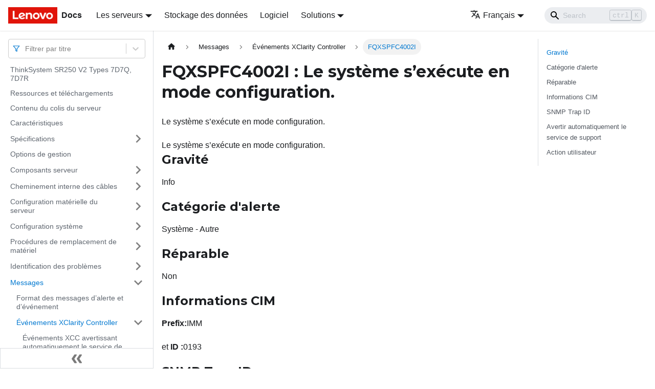

--- FILE ---
content_type: application/javascript
request_url: https://pubs.lenovo.com/sr250-v2/fr/assets/js/a29036c0.b3bb7744.js
body_size: 1764
content:
"use strict";(self.webpackChunkdocs_importer=self.webpackChunkdocs_importer||[]).push([[77983],{1476:(e,t,r)=>{r.d(t,{Zo:()=>u,kt:()=>d});var n=r(72340);function o(e,t,r){return t in e?Object.defineProperty(e,t,{value:r,enumerable:!0,configurable:!0,writable:!0}):e[t]=r,e}function i(e,t){var r=Object.keys(e);if(Object.getOwnPropertySymbols){var n=Object.getOwnPropertySymbols(e);t&&(n=n.filter((function(t){return Object.getOwnPropertyDescriptor(e,t).enumerable}))),r.push.apply(r,n)}return r}function a(e){for(var t=1;t<arguments.length;t++){var r=null!=arguments[t]?arguments[t]:{};t%2?i(Object(r),!0).forEach((function(t){o(e,t,r[t])})):Object.getOwnPropertyDescriptors?Object.defineProperties(e,Object.getOwnPropertyDescriptors(r)):i(Object(r)).forEach((function(t){Object.defineProperty(e,t,Object.getOwnPropertyDescriptor(r,t))}))}return e}function c(e,t){if(null==e)return{};var r,n,o=function(e,t){if(null==e)return{};var r,n,o={},i=Object.keys(e);for(n=0;n<i.length;n++)r=i[n],t.indexOf(r)>=0||(o[r]=e[r]);return o}(e,t);if(Object.getOwnPropertySymbols){var i=Object.getOwnPropertySymbols(e);for(n=0;n<i.length;n++)r=i[n],t.indexOf(r)>=0||Object.prototype.propertyIsEnumerable.call(e,r)&&(o[r]=e[r])}return o}var s=n.createContext({}),l=function(e){var t=n.useContext(s),r=t;return e&&(r="function"==typeof e?e(t):a(a({},t),e)),r},u=function(e){var t=l(e.components);return n.createElement(s.Provider,{value:t},e.children)},p="mdxType",m={inlineCode:"code",wrapper:function(e){var t=e.children;return n.createElement(n.Fragment,{},t)}},f=n.forwardRef((function(e,t){var r=e.components,o=e.mdxType,i=e.originalType,s=e.parentName,u=c(e,["components","mdxType","originalType","parentName"]),p=l(r),f=o,d=p["".concat(s,".").concat(f)]||p[f]||m[f]||i;return r?n.createElement(d,a(a({ref:t},u),{},{components:r})):n.createElement(d,a({ref:t},u))}));function d(e,t){var r=arguments,o=t&&t.mdxType;if("string"==typeof e||o){var i=r.length,a=new Array(i);a[0]=f;var c={};for(var s in t)hasOwnProperty.call(t,s)&&(c[s]=t[s]);c.originalType=e,c[p]="string"==typeof e?e:o,a[1]=c;for(var l=2;l<i;l++)a[l]=r[l];return n.createElement.apply(null,a)}return n.createElement.apply(null,r)}f.displayName="MDXCreateElement"},11043:(e,t,r)=>{r.r(t),r.d(t,{assets:()=>u,contentTitle:()=>s,default:()=>d,frontMatter:()=>c,metadata:()=>l,toc:()=>p});r(72340);var n=r(1476);function o(e,t,r){return t in e?Object.defineProperty(e,t,{value:r,enumerable:!0,configurable:!0,writable:!0}):e[t]=r,e}function i(e,t){return t=null!=t?t:{},Object.getOwnPropertyDescriptors?Object.defineProperties(e,Object.getOwnPropertyDescriptors(t)):function(e,t){var r=Object.keys(e);if(Object.getOwnPropertySymbols){var n=Object.getOwnPropertySymbols(e);t&&(n=n.filter((function(t){return Object.getOwnPropertyDescriptor(e,t).enumerable}))),r.push.apply(r,n)}return r}(Object(t)).forEach((function(r){Object.defineProperty(e,r,Object.getOwnPropertyDescriptor(t,r))})),e}function a(e,t){if(null==e)return{};var r,n,o=function(e,t){if(null==e)return{};var r,n,o={},i=Object.keys(e);for(n=0;n<i.length;n++)r=i[n],t.indexOf(r)>=0||(o[r]=e[r]);return o}(e,t);if(Object.getOwnPropertySymbols){var i=Object.getOwnPropertySymbols(e);for(n=0;n<i.length;n++)r=i[n],t.indexOf(r)>=0||Object.prototype.propertyIsEnumerable.call(e,r)&&(o[r]=e[r])}return o}const c={slug:"/FQXSPFC4002I",title:"FQXSPFC4002I\xa0: Le syst\xe8me s\u2019ex\xe9cute en mode configuration.",hide_title:!0,description:"Le syst\xe8me s\u2019ex\xe9cute en mode configuration."},s="FQXSPFC4002I&#xa0;: Le syst\xe8me s\u2019ex\xe9cute en mode configuration.",l={unversionedId:"FQXSPFC4002I",id:"FQXSPFC4002I",title:"FQXSPFC4002I\xa0: Le syst\xe8me s\u2019ex\xe9cute en mode configuration.",description:"Le syst\xe8me s\u2019ex\xe9cute en mode configuration.",source:"@site/i18n/fr/docusaurus-plugin-content-docs/current/FQXSPFC4002I.mdx",sourceDirName:".",slug:"/FQXSPFC4002I",permalink:"/sr250-v2/fr/FQXSPFC4002I",draft:!1,tags:[],version:"current",frontMatter:{slug:"/FQXSPFC4002I",title:"FQXSPFC4002I\xa0: Le syst\xe8me s\u2019ex\xe9cute en mode configuration.",hide_title:!0,description:"Le syst\xe8me s\u2019ex\xe9cute en mode configuration."},sidebar:"docs",previous:{title:"FQXSPFC4001I\xa0: L\u2019application de mise \xe0 jour Bare Metal signale un \xe9tat [arg1].",permalink:"/sr250-v2/fr/FQXSPFC4001I"},next:{title:"FQXSPFC4003I\xa0: Le mode d\u2019amor\xe7age de d\xe9ploiement\xa0UEFI est activ\xe9 pour NextBoot.",permalink:"/sr250-v2/fr/FQXSPFC4003I"}},u={},p=[{value:"Gravit\xe9",id:"gravit\xe9",level:2},{value:"Cat\xe9gorie d&#39;alerte",id:"cat\xe9gorie-dalerte",level:2},{value:"R\xe9parable",id:"r\xe9parable",level:2},{value:"Informations CIM",id:"informations-cim",level:2},{value:"SNMP Trap ID",id:"snmp-trap-id",level:2},{value:"Avertir automatiquement le service de support",id:"avertir-automatiquement-le-service-de-support",level:2},{value:"Action utilisateur",id:"action-utilisateur",level:2}],m={toc:p},f="wrapper";function d(e){var{components:t}=e,r=a(e,["components"]);return(0,n.kt)(f,i(function(e){for(var t=1;t<arguments.length;t++){var r=null!=arguments[t]?arguments[t]:{},n=Object.keys(r);"function"==typeof Object.getOwnPropertySymbols&&(n=n.concat(Object.getOwnPropertySymbols(r).filter((function(e){return Object.getOwnPropertyDescriptor(r,e).enumerable})))),n.forEach((function(t){o(e,t,r[t])}))}return e}({},m,r),{components:t,mdxType:"MDXLayout"}),(0,n.kt)("h1",{id:"fqxspfc4002i-le-syst\xe8me-sex\xe9cute-en-mode-configuration"},"FQXSPFC4002I","\xa0",": Le syst\xe8me s\u2019ex\xe9cute en mode configuration."),(0,n.kt)("div",{className:"body refbody"},(0,n.kt)("p",{className:"shortdesc"},"Le syst\xe8me s\u2019ex\xe9cute en mode configuration."),(0,n.kt)("div",{className:"section"},"Le syst\xe8me s\u2019ex\xe9cute en mode configuration."),(0,n.kt)("div",{className:"section"},(0,n.kt)("h2",{id:"gravit\xe9"},"Gravit\xe9"),(0,n.kt)("p",{className:"p"},"Info")),(0,n.kt)("div",{className:"section"},(0,n.kt)("h2",{id:"cat\xe9gorie-dalerte"},"Cat\xe9gorie d'alerte"),(0,n.kt)("p",{className:"p"},"Syst\xe8me - Autre")),(0,n.kt)("div",{className:"section"},(0,n.kt)("h2",{id:"r\xe9parable"},"R\xe9parable"),(0,n.kt)("p",{className:"p"},"Non")),(0,n.kt)("div",{className:"section"},(0,n.kt)("h2",{id:"informations-cim"},"Informations CIM"),(0,n.kt)("p",{className:"p"},(0,n.kt)("strong",{className:"ph b"},"Prefix:"),"IMM"),(0,n.kt)("p",{className:"p"},"et ",(0,n.kt)("strong",{className:"ph b"},"ID\xa0:"),"0193")),(0,n.kt)("div",{className:"section"},(0,n.kt)("h2",{id:"snmp-trap-id"},"SNMP Trap ID"),(0,n.kt)("p",{className:"p"},"22")),(0,n.kt)("div",{className:"section"},(0,n.kt)("h2",{id:"avertir-automatiquement-le-service-de-support"},"Avertir automatiquement le service de support"),(0,n.kt)("p",{className:"p"},"Non")),(0,n.kt)("div",{className:"section"},(0,n.kt)("h2",{id:"action-utilisateur"},"Action utilisateur"),(0,n.kt)("p",null,"Message d\u2019information uniquement","\xa0","; aucune action n\u2019est requise."))),(0,n.kt)("div",null))}d.isMDXComponent=!0}}]);

--- FILE ---
content_type: application/javascript
request_url: https://pubs.lenovo.com/sr250-v2/fr/assets/js/main.6cc5713c.js
body_size: 198520
content:
/*! For license information please see main.6cc5713c.js.LICENSE.txt */
(self.webpackChunkdocs_importer=self.webpackChunkdocs_importer||[]).push([[40179],{23735:(e,t,r)=>{"use strict";function n(e){var t,r,s="";if("string"==typeof e||"number"==typeof e)s+=e;else if("object"==typeof e)if(Array.isArray(e))for(t=0;t<e.length;t++)e[t]&&(r=n(e[t]))&&(s&&(s+=" "),s+=r);else for(t in e)e[t]&&(s&&(s+=" "),s+=t);return s}r.d(t,{Z:()=>s});const s=function(){for(var e,t,r=0,s="";r<arguments.length;)(e=arguments[r++])&&(t=n(e))&&(s&&(s+=" "),s+=t);return s}},73346:(e,t,r)=>{"use strict";function n(e){var t,r,s="";if("string"==typeof e||"number"==typeof e)s+=e;else if("object"==typeof e)if(Array.isArray(e))for(t=0;t<e.length;t++)e[t]&&(r=n(e[t]))&&(s&&(s+=" "),s+=r);else for(t in e)e[t]&&(s&&(s+=" "),s+=t);return s}r.d(t,{Z:()=>s});const s=function(){for(var e,t,r=0,s="";r<arguments.length;)(e=arguments[r++])&&(t=n(e))&&(s&&(s+=" "),s+=t);return s}},33839:(e,t,r)=>{"use strict";function n(e){var t,r,s="";if("string"==typeof e||"number"==typeof e)s+=e;else if("object"==typeof e)if(Array.isArray(e))for(t=0;t<e.length;t++)e[t]&&(r=n(e[t]))&&(s&&(s+=" "),s+=r);else for(t in e)e[t]&&(s&&(s+=" "),s+=t);return s}r.d(t,{Z:()=>s});const s=function(){for(var e,t,r=0,s="";r<arguments.length;)(e=arguments[r++])&&(t=n(e))&&(s&&(s+=" "),s+=t);return s}},27328:(e,t,r)=>{"use strict";r.d(t,{lX:()=>P,q_:()=>I,ob:()=>p,PP:()=>w,Ep:()=>f});var n=r(26335);function s(e){return"/"===e.charAt(0)}function o(e,t){for(var r=t,n=r+1,s=e.length;n<s;r+=1,n+=1)e[r]=e[n];e.pop()}const a=function(e,t){void 0===t&&(t="");var r,n=e&&e.split("/")||[],a=t&&t.split("/")||[],i=e&&s(e),c=t&&s(t),d=i||c;if(e&&s(e)?a=n:n.length&&(a.pop(),a=a.concat(n)),!a.length)return"/";if(a.length){var u=a[a.length-1];r="."===u||".."===u||""===u}else r=!1;for(var l=0,f=a.length;f>=0;f--){var p=a[f];"."===p?o(a,f):".."===p?(o(a,f),l++):l&&(o(a,f),l--)}if(!d)for(;l--;l)a.unshift("..");!d||""===a[0]||a[0]&&s(a[0])||a.unshift("");var m=a.join("/");return r&&"/"!==m.substr(-1)&&(m+="/"),m};var i=r(94495);function c(e){return"/"===e.charAt(0)?e:"/"+e}function d(e){return"/"===e.charAt(0)?e.substr(1):e}function u(e,t){return function(e,t){return 0===e.toLowerCase().indexOf(t.toLowerCase())&&-1!=="/?#".indexOf(e.charAt(t.length))}(e,t)?e.substr(t.length):e}function l(e){return"/"===e.charAt(e.length-1)?e.slice(0,-1):e}function f(e){var t=e.pathname,r=e.search,n=e.hash,s=t||"/";return r&&"?"!==r&&(s+="?"===r.charAt(0)?r:"?"+r),n&&"#"!==n&&(s+="#"===n.charAt(0)?n:"#"+n),s}function p(e,t,r,s){var o;"string"==typeof e?(o=function(e){var t=e||"/",r="",n="",s=t.indexOf("#");-1!==s&&(n=t.substr(s),t=t.substr(0,s));var o=t.indexOf("?");return-1!==o&&(r=t.substr(o),t=t.substr(0,o)),{pathname:t,search:"?"===r?"":r,hash:"#"===n?"":n}}(e),o.state=t):(void 0===(o=(0,n.Z)({},e)).pathname&&(o.pathname=""),o.search?"?"!==o.search.charAt(0)&&(o.search="?"+o.search):o.search="",o.hash?"#"!==o.hash.charAt(0)&&(o.hash="#"+o.hash):o.hash="",void 0!==t&&void 0===o.state&&(o.state=t));try{o.pathname=decodeURI(o.pathname)}catch(i){throw i instanceof URIError?new URIError('Pathname "'+o.pathname+'" could not be decoded. This is likely caused by an invalid percent-encoding.'):i}return r&&(o.key=r),s?o.pathname?"/"!==o.pathname.charAt(0)&&(o.pathname=a(o.pathname,s.pathname)):o.pathname=s.pathname:o.pathname||(o.pathname="/"),o}function m(){var e=null;var t=[];return{setPrompt:function(t){return e=t,function(){e===t&&(e=null)}},confirmTransitionTo:function(t,r,n,s){if(null!=e){var o="function"==typeof e?e(t,r):e;"string"==typeof o?"function"==typeof n?n(o,s):s(!0):s(!1!==o)}else s(!0)},appendListener:function(e){var r=!0;function n(){r&&e.apply(void 0,arguments)}return t.push(n),function(){r=!1,t=t.filter((function(e){return e!==n}))}},notifyListeners:function(){for(var e=arguments.length,r=new Array(e),n=0;n<e;n++)r[n]=arguments[n];t.forEach((function(e){return e.apply(void 0,r)}))}}}var h=!("undefined"==typeof window||!window.document||!window.document.createElement);function b(e,t){t(window.confirm(e))}var v="popstate",_="hashchange";function g(){try{return window.history.state||{}}catch(e){return{}}}function P(e){void 0===e&&(e={}),h||(0,i.Z)(!1);var t,r=window.history,s=(-1===(t=window.navigator.userAgent).indexOf("Android 2.")&&-1===t.indexOf("Android 4.0")||-1===t.indexOf("Mobile Safari")||-1!==t.indexOf("Chrome")||-1!==t.indexOf("Windows Phone"))&&window.history&&"pushState"in window.history,o=!(-1===window.navigator.userAgent.indexOf("Trident")),a=e,d=a.forceRefresh,P=void 0!==d&&d,S=a.getUserConfirmation,F=void 0===S?b:S,y=a.keyLength,Q=void 0===y?6:y,X=e.basename?l(c(e.basename)):"";function I(e){var t=e||{},r=t.key,n=t.state,s=window.location,o=s.pathname+s.search+s.hash;return X&&(o=u(o,X)),p(o,n,r)}function x(){return Math.random().toString(36).substr(2,Q)}var w=m();function M(e){(0,n.Z)(U,e),U.length=r.length,w.notifyListeners(U.location,U.action)}function E(e){(function(e){return void 0===e.state&&-1===navigator.userAgent.indexOf("CriOS")})(e)||N(I(e.state))}function k(){N(I(g()))}var O=!1;function N(e){if(O)O=!1,M();else{w.confirmTransitionTo(e,"POP",F,(function(t){t?M({action:"POP",location:e}):function(e){var t=U.location,r=A.indexOf(t.key);-1===r&&(r=0);var n=A.indexOf(e.key);-1===n&&(n=0);var s=r-n;s&&(O=!0,D(s))}(e)}))}}var C=I(g()),A=[C.key];function j(e){return X+f(e)}function D(e){r.go(e)}var L=0;function T(e){1===(L+=e)&&1===e?(window.addEventListener(v,E),o&&window.addEventListener(_,k)):0===L&&(window.removeEventListener(v,E),o&&window.removeEventListener(_,k))}var R=!1;var U={length:r.length,action:"POP",location:C,createHref:j,push:function(e,t){var n="PUSH",o=p(e,t,x(),U.location);w.confirmTransitionTo(o,n,F,(function(e){if(e){var t=j(o),a=o.key,i=o.state;if(s)if(r.pushState({key:a,state:i},null,t),P)window.location.href=t;else{var c=A.indexOf(U.location.key),d=A.slice(0,c+1);d.push(o.key),A=d,M({action:n,location:o})}else window.location.href=t}}))},replace:function(e,t){var n="REPLACE",o=p(e,t,x(),U.location);w.confirmTransitionTo(o,n,F,(function(e){if(e){var t=j(o),a=o.key,i=o.state;if(s)if(r.replaceState({key:a,state:i},null,t),P)window.location.replace(t);else{var c=A.indexOf(U.location.key);-1!==c&&(A[c]=o.key),M({action:n,location:o})}else window.location.replace(t)}}))},go:D,goBack:function(){D(-1)},goForward:function(){D(1)},block:function(e){void 0===e&&(e=!1);var t=w.setPrompt(e);return R||(T(1),R=!0),function(){return R&&(R=!1,T(-1)),t()}},listen:function(e){var t=w.appendListener(e);return T(1),function(){T(-1),t()}}};return U}var S="hashchange",F={hashbang:{encodePath:function(e){return"!"===e.charAt(0)?e:"!/"+d(e)},decodePath:function(e){return"!"===e.charAt(0)?e.substr(1):e}},noslash:{encodePath:d,decodePath:c},slash:{encodePath:c,decodePath:c}};function y(e){var t=e.indexOf("#");return-1===t?e:e.slice(0,t)}function Q(){var e=window.location.href,t=e.indexOf("#");return-1===t?"":e.substring(t+1)}function X(e){window.location.replace(y(window.location.href)+"#"+e)}function I(e){void 0===e&&(e={}),h||(0,i.Z)(!1);var t=window.history,r=(window.navigator.userAgent.indexOf("Firefox"),e),s=r.getUserConfirmation,o=void 0===s?b:s,a=r.hashType,d=void 0===a?"slash":a,v=e.basename?l(c(e.basename)):"",_=F[d],g=_.encodePath,P=_.decodePath;function I(){var e=P(Q());return v&&(e=u(e,v)),p(e)}var x=m();function w(e){(0,n.Z)(R,e),R.length=t.length,x.notifyListeners(R.location,R.action)}var M=!1,E=null;function k(){var e,t,r=Q(),n=g(r);if(r!==n)X(n);else{var s=I(),a=R.location;if(!M&&(t=s,(e=a).pathname===t.pathname&&e.search===t.search&&e.hash===t.hash))return;if(E===f(s))return;E=null,function(e){if(M)M=!1,w();else{var t="POP";x.confirmTransitionTo(e,t,o,(function(r){r?w({action:t,location:e}):function(e){var t=R.location,r=A.lastIndexOf(f(t));-1===r&&(r=0);var n=A.lastIndexOf(f(e));-1===n&&(n=0);var s=r-n;s&&(M=!0,j(s))}(e)}))}}(s)}}var O=Q(),N=g(O);O!==N&&X(N);var C=I(),A=[f(C)];function j(e){t.go(e)}var D=0;function L(e){1===(D+=e)&&1===e?window.addEventListener(S,k):0===D&&window.removeEventListener(S,k)}var T=!1;var R={length:t.length,action:"POP",location:C,createHref:function(e){var t=document.querySelector("base"),r="";return t&&t.getAttribute("href")&&(r=y(window.location.href)),r+"#"+g(v+f(e))},push:function(e,t){var r="PUSH",n=p(e,void 0,void 0,R.location);x.confirmTransitionTo(n,r,o,(function(e){if(e){var t=f(n),s=g(v+t);if(Q()!==s){E=t,function(e){window.location.hash=e}(s);var o=A.lastIndexOf(f(R.location)),a=A.slice(0,o+1);a.push(t),A=a,w({action:r,location:n})}else w()}}))},replace:function(e,t){var r="REPLACE",n=p(e,void 0,void 0,R.location);x.confirmTransitionTo(n,r,o,(function(e){if(e){var t=f(n),s=g(v+t);Q()!==s&&(E=t,X(s));var o=A.indexOf(f(R.location));-1!==o&&(A[o]=t),w({action:r,location:n})}}))},go:j,goBack:function(){j(-1)},goForward:function(){j(1)},block:function(e){void 0===e&&(e=!1);var t=x.setPrompt(e);return T||(L(1),T=!0),function(){return T&&(T=!1,L(-1)),t()}},listen:function(e){var t=x.appendListener(e);return L(1),function(){L(-1),t()}}};return R}function x(e,t,r){return Math.min(Math.max(e,t),r)}function w(e){void 0===e&&(e={});var t=e,r=t.getUserConfirmation,s=t.initialEntries,o=void 0===s?["/"]:s,a=t.initialIndex,i=void 0===a?0:a,c=t.keyLength,d=void 0===c?6:c,u=m();function l(e){(0,n.Z)(P,e),P.length=P.entries.length,u.notifyListeners(P.location,P.action)}function h(){return Math.random().toString(36).substr(2,d)}var b=x(i,0,o.length-1),v=o.map((function(e){return p(e,void 0,"string"==typeof e?h():e.key||h())})),_=f;function g(e){var t=x(P.index+e,0,P.entries.length-1),n=P.entries[t];u.confirmTransitionTo(n,"POP",r,(function(e){e?l({action:"POP",location:n,index:t}):l()}))}var P={length:v.length,action:"POP",location:v[b],index:b,entries:v,createHref:_,push:function(e,t){var n="PUSH",s=p(e,t,h(),P.location);u.confirmTransitionTo(s,n,r,(function(e){if(e){var t=P.index+1,r=P.entries.slice(0);r.length>t?r.splice(t,r.length-t,s):r.push(s),l({action:n,location:s,index:t,entries:r})}}))},replace:function(e,t){var n="REPLACE",s=p(e,t,h(),P.location);u.confirmTransitionTo(s,n,r,(function(e){e&&(P.entries[P.index]=s,l({action:n,location:s}))}))},go:g,goBack:function(){g(-1)},goForward:function(){g(1)},canGo:function(e){var t=P.index+e;return t>=0&&t<P.entries.length},block:function(e){return void 0===e&&(e=!1),u.setPrompt(e)},listen:function(e){return u.appendListener(e)}};return P}},10483:(e,t,r)=>{"use strict";var n=r(72080),s={childContextTypes:!0,contextType:!0,contextTypes:!0,defaultProps:!0,displayName:!0,getDefaultProps:!0,getDerivedStateFromError:!0,getDerivedStateFromProps:!0,mixins:!0,propTypes:!0,type:!0},o={name:!0,length:!0,prototype:!0,caller:!0,callee:!0,arguments:!0,arity:!0},a={$$typeof:!0,compare:!0,defaultProps:!0,displayName:!0,propTypes:!0,type:!0},i={};function c(e){return n.isMemo(e)?a:i[e.$$typeof]||s}i[n.ForwardRef]={$$typeof:!0,render:!0,defaultProps:!0,displayName:!0,propTypes:!0},i[n.Memo]=a;var d=Object.defineProperty,u=Object.getOwnPropertyNames,l=Object.getOwnPropertySymbols,f=Object.getOwnPropertyDescriptor,p=Object.getPrototypeOf,m=Object.prototype;e.exports=function e(t,r,n){if("string"!=typeof r){if(m){var s=p(r);s&&s!==m&&e(t,s,n)}var a=u(r);l&&(a=a.concat(l(r)));for(var i=c(t),h=c(r),b=0;b<a.length;++b){var v=a[b];if(!(o[v]||n&&n[v]||h&&h[v]||i&&i[v])){var _=f(r,v);try{d(t,v,_)}catch(g){}}}}return t}},22755:e=>{"use strict";e.exports=function(e,t,r,n,s,o,a,i){if(!e){var c;if(void 0===t)c=new Error("Minified exception occurred; use the non-minified dev environment for the full error message and additional helpful warnings.");else{var d=[r,n,s,o,a,i],u=0;(c=new Error(t.replace(/%s/g,(function(){return d[u++]})))).name="Invariant Violation"}throw c.framesToPop=1,c}}},71347:e=>{e.exports=Array.isArray||function(e){return"[object Array]"==Object.prototype.toString.call(e)}},63866:function(e,t,r){var n,s;void 0===(s="function"==typeof(n=function(){return function(e){if(void 0===e)throw new Error("Lunr is not present. Please include / require Lunr before this script.");if(void 0===e.stemmerSupport)throw new Error("Lunr stemmer support is not present. Please include / require Lunr stemmer support before this script.");var t,r,n;e.fr=function(){this.pipeline.reset(),this.pipeline.add(e.fr.trimmer,e.fr.stopWordFilter,e.fr.stemmer),this.searchPipeline&&(this.searchPipeline.reset(),this.searchPipeline.add(e.fr.stemmer))},e.fr.wordCharacters="A-Za-z\xaa\xba\xc0-\xd6\xd8-\xf6\xf8-\u02b8\u02e0-\u02e4\u1d00-\u1d25\u1d2c-\u1d5c\u1d62-\u1d65\u1d6b-\u1d77\u1d79-\u1dbe\u1e00-\u1eff\u2071\u207f\u2090-\u209c\u212a\u212b\u2132\u214e\u2160-\u2188\u2c60-\u2c7f\ua722-\ua787\ua78b-\ua7ad\ua7b0-\ua7b7\ua7f7-\ua7ff\uab30-\uab5a\uab5c-\uab64\ufb00-\ufb06\uff21-\uff3a\uff41-\uff5a",e.fr.trimmer=e.trimmerSupport.generateTrimmer(e.fr.wordCharacters),e.Pipeline.registerFunction(e.fr.trimmer,"trimmer-fr"),e.fr.stemmer=(t=e.stemmerSupport.Among,r=e.stemmerSupport.SnowballProgram,n=new function(){var e,n,s,o=[new t("col",-1,-1),new t("par",-1,-1),new t("tap",-1,-1)],a=[new t("",-1,4),new t("I",0,1),new t("U",0,2),new t("Y",0,3)],i=[new t("iqU",-1,3),new t("abl",-1,3),new t("I\xe8r",-1,4),new t("i\xe8r",-1,4),new t("eus",-1,2),new t("iv",-1,1)],c=[new t("ic",-1,2),new t("abil",-1,1),new t("iv",-1,3)],d=[new t("iqUe",-1,1),new t("atrice",-1,2),new t("ance",-1,1),new t("ence",-1,5),new t("logie",-1,3),new t("able",-1,1),new t("isme",-1,1),new t("euse",-1,11),new t("iste",-1,1),new t("ive",-1,8),new t("if",-1,8),new t("usion",-1,4),new t("ation",-1,2),new t("ution",-1,4),new t("ateur",-1,2),new t("iqUes",-1,1),new t("atrices",-1,2),new t("ances",-1,1),new t("ences",-1,5),new t("logies",-1,3),new t("ables",-1,1),new t("ismes",-1,1),new t("euses",-1,11),new t("istes",-1,1),new t("ives",-1,8),new t("ifs",-1,8),new t("usions",-1,4),new t("ations",-1,2),new t("utions",-1,4),new t("ateurs",-1,2),new t("ments",-1,15),new t("ements",30,6),new t("issements",31,12),new t("it\xe9s",-1,7),new t("ment",-1,15),new t("ement",34,6),new t("issement",35,12),new t("amment",34,13),new t("emment",34,14),new t("aux",-1,10),new t("eaux",39,9),new t("eux",-1,1),new t("it\xe9",-1,7)],u=[new t("ira",-1,1),new t("ie",-1,1),new t("isse",-1,1),new t("issante",-1,1),new t("i",-1,1),new t("irai",4,1),new t("ir",-1,1),new t("iras",-1,1),new t("ies",-1,1),new t("\xeemes",-1,1),new t("isses",-1,1),new t("issantes",-1,1),new t("\xeetes",-1,1),new t("is",-1,1),new t("irais",13,1),new t("issais",13,1),new t("irions",-1,1),new t("issions",-1,1),new t("irons",-1,1),new t("issons",-1,1),new t("issants",-1,1),new t("it",-1,1),new t("irait",21,1),new t("issait",21,1),new t("issant",-1,1),new t("iraIent",-1,1),new t("issaIent",-1,1),new t("irent",-1,1),new t("issent",-1,1),new t("iront",-1,1),new t("\xeet",-1,1),new t("iriez",-1,1),new t("issiez",-1,1),new t("irez",-1,1),new t("issez",-1,1)],l=[new t("a",-1,3),new t("era",0,2),new t("asse",-1,3),new t("ante",-1,3),new t("\xe9e",-1,2),new t("ai",-1,3),new t("erai",5,2),new t("er",-1,2),new t("as",-1,3),new t("eras",8,2),new t("\xe2mes",-1,3),new t("asses",-1,3),new t("antes",-1,3),new t("\xe2tes",-1,3),new t("\xe9es",-1,2),new t("ais",-1,3),new t("erais",15,2),new t("ions",-1,1),new t("erions",17,2),new t("assions",17,3),new t("erons",-1,2),new t("ants",-1,3),new t("\xe9s",-1,2),new t("ait",-1,3),new t("erait",23,2),new t("ant",-1,3),new t("aIent",-1,3),new t("eraIent",26,2),new t("\xe8rent",-1,2),new t("assent",-1,3),new t("eront",-1,2),new t("\xe2t",-1,3),new t("ez",-1,2),new t("iez",32,2),new t("eriez",33,2),new t("assiez",33,3),new t("erez",32,2),new t("\xe9",-1,2)],f=[new t("e",-1,3),new t("I\xe8re",0,2),new t("i\xe8re",0,2),new t("ion",-1,1),new t("Ier",-1,2),new t("ier",-1,2),new t("\xeb",-1,4)],p=[new t("ell",-1,-1),new t("eill",-1,-1),new t("enn",-1,-1),new t("onn",-1,-1),new t("ett",-1,-1)],m=[17,65,16,1,0,0,0,0,0,0,0,0,0,0,0,128,130,103,8,5],h=[1,65,20,0,0,0,0,0,0,0,0,0,0,0,0,0,128],b=new r;function v(e,t,r){return!(!b.eq_s(1,e)||(b.ket=b.cursor,!b.in_grouping(m,97,251))||(b.slice_from(t),b.cursor=r,0))}function _(e,t,r){return!!b.eq_s(1,e)&&(b.ket=b.cursor,b.slice_from(t),b.cursor=r,!0)}function g(){for(var e,t;;){if(e=b.cursor,b.in_grouping(m,97,251)){if(b.bra=b.cursor,t=b.cursor,v("u","U",e))continue;if(b.cursor=t,v("i","I",e))continue;if(b.cursor=t,_("y","Y",e))continue}if(b.cursor=e,b.bra=e,!v("y","Y",e)){if(b.cursor=e,b.eq_s(1,"q")&&(b.bra=b.cursor,_("u","U",e)))continue;if(b.cursor=e,e>=b.limit)return;b.cursor++}}}function P(){for(;!b.in_grouping(m,97,251);){if(b.cursor>=b.limit)return!0;b.cursor++}for(;!b.out_grouping(m,97,251);){if(b.cursor>=b.limit)return!0;b.cursor++}return!1}function S(){var t=b.cursor;if(s=b.limit,n=s,e=s,b.in_grouping(m,97,251)&&b.in_grouping(m,97,251)&&b.cursor<b.limit)b.cursor++;else if(b.cursor=t,!b.find_among(o,3)){b.cursor=t;do{if(b.cursor>=b.limit){b.cursor=s;break}b.cursor++}while(!b.in_grouping(m,97,251))}s=b.cursor,b.cursor=t,P()||(n=b.cursor,P()||(e=b.cursor))}function F(){for(var e,t;t=b.cursor,b.bra=t,e=b.find_among(a,4);)switch(b.ket=b.cursor,e){case 1:b.slice_from("i");break;case 2:b.slice_from("u");break;case 3:b.slice_from("y");break;case 4:if(b.cursor>=b.limit)return;b.cursor++}}function y(){return s<=b.cursor}function Q(){return n<=b.cursor}function X(){return e<=b.cursor}function I(){var e,t;if(b.ket=b.cursor,e=b.find_among_b(d,43)){switch(b.bra=b.cursor,e){case 1:if(!X())return!1;b.slice_del();break;case 2:if(!X())return!1;b.slice_del(),b.ket=b.cursor,b.eq_s_b(2,"ic")&&(b.bra=b.cursor,X()?b.slice_del():b.slice_from("iqU"));break;case 3:if(!X())return!1;b.slice_from("log");break;case 4:if(!X())return!1;b.slice_from("u");break;case 5:if(!X())return!1;b.slice_from("ent");break;case 6:if(!y())return!1;if(b.slice_del(),b.ket=b.cursor,e=b.find_among_b(i,6))switch(b.bra=b.cursor,e){case 1:X()&&(b.slice_del(),b.ket=b.cursor,b.eq_s_b(2,"at")&&(b.bra=b.cursor,X()&&b.slice_del()));break;case 2:X()?b.slice_del():Q()&&b.slice_from("eux");break;case 3:X()&&b.slice_del();break;case 4:y()&&b.slice_from("i")}break;case 7:if(!X())return!1;if(b.slice_del(),b.ket=b.cursor,e=b.find_among_b(c,3))switch(b.bra=b.cursor,e){case 1:X()?b.slice_del():b.slice_from("abl");break;case 2:X()?b.slice_del():b.slice_from("iqU");break;case 3:X()&&b.slice_del()}break;case 8:if(!X())return!1;if(b.slice_del(),b.ket=b.cursor,b.eq_s_b(2,"at")&&(b.bra=b.cursor,X()&&(b.slice_del(),b.ket=b.cursor,b.eq_s_b(2,"ic")))){b.bra=b.cursor,X()?b.slice_del():b.slice_from("iqU");break}break;case 9:b.slice_from("eau");break;case 10:if(!Q())return!1;b.slice_from("al");break;case 11:if(X())b.slice_del();else{if(!Q())return!1;b.slice_from("eux")}break;case 12:if(!Q()||!b.out_grouping_b(m,97,251))return!1;b.slice_del();break;case 13:return y()&&b.slice_from("ant"),!1;case 14:return y()&&b.slice_from("ent"),!1;case 15:return t=b.limit-b.cursor,b.in_grouping_b(m,97,251)&&y()&&(b.cursor=b.limit-t,b.slice_del()),!1}return!0}return!1}function x(){var e,t;if(b.cursor<s)return!1;if(t=b.limit_backward,b.limit_backward=s,b.ket=b.cursor,!(e=b.find_among_b(u,35)))return b.limit_backward=t,!1;if(b.bra=b.cursor,1==e){if(!b.out_grouping_b(m,97,251))return b.limit_backward=t,!1;b.slice_del()}return b.limit_backward=t,!0}function w(){var e,t,r;if(b.cursor<s)return!1;if(t=b.limit_backward,b.limit_backward=s,b.ket=b.cursor,!(e=b.find_among_b(l,38)))return b.limit_backward=t,!1;switch(b.bra=b.cursor,e){case 1:if(!X())return b.limit_backward=t,!1;b.slice_del();break;case 2:b.slice_del();break;case 3:b.slice_del(),r=b.limit-b.cursor,b.ket=b.cursor,b.eq_s_b(1,"e")?(b.bra=b.cursor,b.slice_del()):b.cursor=b.limit-r}return b.limit_backward=t,!0}function M(){var e,t,r,n,o=b.limit-b.cursor;if(b.ket=b.cursor,b.eq_s_b(1,"s")?(b.bra=b.cursor,t=b.limit-b.cursor,b.out_grouping_b(h,97,232)?(b.cursor=b.limit-t,b.slice_del()):b.cursor=b.limit-o):b.cursor=b.limit-o,b.cursor>=s){if(r=b.limit_backward,b.limit_backward=s,b.ket=b.cursor,e=b.find_among_b(f,7))switch(b.bra=b.cursor,e){case 1:if(X()){if(n=b.limit-b.cursor,!b.eq_s_b(1,"s")&&(b.cursor=b.limit-n,!b.eq_s_b(1,"t")))break;b.slice_del()}break;case 2:b.slice_from("i");break;case 3:b.slice_del();break;case 4:b.eq_s_b(2,"gu")&&b.slice_del()}b.limit_backward=r}}function E(){var e=b.limit-b.cursor;b.find_among_b(p,5)&&(b.cursor=b.limit-e,b.ket=b.cursor,b.cursor>b.limit_backward&&(b.cursor--,b.bra=b.cursor,b.slice_del()))}function k(){for(var e,t=1;b.out_grouping_b(m,97,251);)t--;if(t<=0){if(b.ket=b.cursor,e=b.limit-b.cursor,!b.eq_s_b(1,"\xe9")&&(b.cursor=b.limit-e,!b.eq_s_b(1,"\xe8")))return;b.bra=b.cursor,b.slice_from("e")}}function O(){if(!I()&&(b.cursor=b.limit,!x()&&(b.cursor=b.limit,!w())))return b.cursor=b.limit,void M();b.cursor=b.limit,b.ket=b.cursor,b.eq_s_b(1,"Y")?(b.bra=b.cursor,b.slice_from("i")):(b.cursor=b.limit,b.eq_s_b(1,"\xe7")&&(b.bra=b.cursor,b.slice_from("c")))}this.setCurrent=function(e){b.setCurrent(e)},this.getCurrent=function(){return b.getCurrent()},this.stem=function(){var e=b.cursor;return g(),b.cursor=e,S(),b.limit_backward=e,b.cursor=b.limit,O(),b.cursor=b.limit,E(),b.cursor=b.limit,k(),b.cursor=b.limit_backward,F(),!0}},function(e){return"function"==typeof e.update?e.update((function(e){return n.setCurrent(e),n.stem(),n.getCurrent()})):(n.setCurrent(e),n.stem(),n.getCurrent())}),e.Pipeline.registerFunction(e.fr.stemmer,"stemmer-fr"),e.fr.stopWordFilter=e.generateStopWordFilter("ai aie aient aies ait as au aura aurai auraient aurais aurait auras aurez auriez aurions aurons auront aux avaient avais avait avec avez aviez avions avons ayant ayez ayons c ce ceci cel\xe0 ces cet cette d dans de des du elle en es est et eu eue eues eurent eus eusse eussent eusses eussiez eussions eut eux e\xfbmes e\xfbt e\xfbtes furent fus fusse fussent fusses fussiez fussions fut f\xfbmes f\xfbt f\xfbtes ici il ils j je l la le les leur leurs lui m ma mais me mes moi mon m\xeame n ne nos notre nous on ont ou par pas pour qu que quel quelle quelles quels qui s sa sans se sera serai seraient serais serait seras serez seriez serions serons seront ses soi soient sois soit sommes son sont soyez soyons suis sur t ta te tes toi ton tu un une vos votre vous y \xe0 \xe9taient \xe9tais \xe9tait \xe9tant \xe9tiez \xe9tions \xe9t\xe9 \xe9t\xe9e \xe9t\xe9es \xe9t\xe9s \xeates".split(" ")),e.Pipeline.registerFunction(e.fr.stopWordFilter,"stopWordFilter-fr")}})?n.call(t,r,t,e):n)||(e.exports=s)},59815:function(e,t,r){var n,s;n=function(){return function(e){e.multiLanguage=function(){for(var t=Array.prototype.slice.call(arguments),r=t.join("-"),n="",s=[],o=[],a=0;a<t.length;++a)"en"==t[a]?(n+="\\w",s.unshift(e.stopWordFilter),s.push(e.stemmer),o.push(e.stemmer)):(n+=e[t[a]].wordCharacters,e[t[a]].stopWordFilter&&s.unshift(e[t[a]].stopWordFilter),e[t[a]].stemmer&&(s.push(e[t[a]].stemmer),o.push(e[t[a]].stemmer)));var i=e.trimmerSupport.generateTrimmer(n);return e.Pipeline.registerFunction(i,"lunr-multi-trimmer-"+r),s.unshift(i),function(){this.pipeline.reset(),this.pipeline.add.apply(this.pipeline,s),this.searchPipeline&&(this.searchPipeline.reset(),this.searchPipeline.add.apply(this.searchPipeline,o))}}}},void 0===(s="function"==typeof n?n.call(t,r,t,e):n)||(e.exports=s)},12225:function(e,t,r){var n,s;void 0===(s="function"==typeof(n=function(){return function(e){e.stemmerSupport={Among:function(e,t,r,n){if(this.toCharArray=function(e){for(var t=e.length,r=new Array(t),n=0;n<t;n++)r[n]=e.charCodeAt(n);return r},!e&&""!=e||!t&&0!=t||!r)throw"Bad Among initialisation: s:"+e+", substring_i: "+t+", result: "+r;this.s_size=e.length,this.s=this.toCharArray(e),this.substring_i=t,this.result=r,this.method=n},SnowballProgram:function(){var e;return{bra:0,ket:0,limit:0,cursor:0,limit_backward:0,setCurrent:function(t){e=t,this.cursor=0,this.limit=t.length,this.limit_backward=0,this.bra=this.cursor,this.ket=this.limit},getCurrent:function(){var t=e;return e=null,t},in_grouping:function(t,r,n){if(this.cursor<this.limit){var s=e.charCodeAt(this.cursor);if(s<=n&&s>=r&&t[(s-=r)>>3]&1<<(7&s))return this.cursor++,!0}return!1},in_grouping_b:function(t,r,n){if(this.cursor>this.limit_backward){var s=e.charCodeAt(this.cursor-1);if(s<=n&&s>=r&&t[(s-=r)>>3]&1<<(7&s))return this.cursor--,!0}return!1},out_grouping:function(t,r,n){if(this.cursor<this.limit){var s=e.charCodeAt(this.cursor);if(s>n||s<r)return this.cursor++,!0;if(!(t[(s-=r)>>3]&1<<(7&s)))return this.cursor++,!0}return!1},out_grouping_b:function(t,r,n){if(this.cursor>this.limit_backward){var s=e.charCodeAt(this.cursor-1);if(s>n||s<r)return this.cursor--,!0;if(!(t[(s-=r)>>3]&1<<(7&s)))return this.cursor--,!0}return!1},eq_s:function(t,r){if(this.limit-this.cursor<t)return!1;for(var n=0;n<t;n++)if(e.charCodeAt(this.cursor+n)!=r.charCodeAt(n))return!1;return this.cursor+=t,!0},eq_s_b:function(t,r){if(this.cursor-this.limit_backward<t)return!1;for(var n=0;n<t;n++)if(e.charCodeAt(this.cursor-t+n)!=r.charCodeAt(n))return!1;return this.cursor-=t,!0},find_among:function(t,r){for(var n=0,s=r,o=this.cursor,a=this.limit,i=0,c=0,d=!1;;){for(var u=n+(s-n>>1),l=0,f=i<c?i:c,p=t[u],m=f;m<p.s_size;m++){if(o+f==a){l=-1;break}if(l=e.charCodeAt(o+f)-p.s[m])break;f++}if(l<0?(s=u,c=f):(n=u,i=f),s-n<=1){if(n>0||s==n||d)break;d=!0}}for(;;){if(i>=(p=t[n]).s_size){if(this.cursor=o+p.s_size,!p.method)return p.result;var h=p.method();if(this.cursor=o+p.s_size,h)return p.result}if((n=p.substring_i)<0)return 0}},find_among_b:function(t,r){for(var n=0,s=r,o=this.cursor,a=this.limit_backward,i=0,c=0,d=!1;;){for(var u=n+(s-n>>1),l=0,f=i<c?i:c,p=(m=t[u]).s_size-1-f;p>=0;p--){if(o-f==a){l=-1;break}if(l=e.charCodeAt(o-1-f)-m.s[p])break;f++}if(l<0?(s=u,c=f):(n=u,i=f),s-n<=1){if(n>0||s==n||d)break;d=!0}}for(;;){var m;if(i>=(m=t[n]).s_size){if(this.cursor=o-m.s_size,!m.method)return m.result;var h=m.method();if(this.cursor=o-m.s_size,h)return m.result}if((n=m.substring_i)<0)return 0}},replace_s:function(t,r,n){var s=n.length-(r-t),o=e.substring(0,t),a=e.substring(r);return e=o+n+a,this.limit+=s,this.cursor>=r?this.cursor+=s:this.cursor>t&&(this.cursor=t),s},slice_check:function(){if(this.bra<0||this.bra>this.ket||this.ket>this.limit||this.limit>e.length)throw"faulty slice operation"},slice_from:function(e){this.slice_check(),this.replace_s(this.bra,this.ket,e)},slice_del:function(){this.slice_from("")},insert:function(e,t,r){var n=this.replace_s(e,t,r);e<=this.bra&&(this.bra+=n),e<=this.ket&&(this.ket+=n)},slice_to:function(){return this.slice_check(),e.substring(this.bra,this.ket)},eq_v_b:function(e){return this.eq_s_b(e.length,e)}}}},e.trimmerSupport={generateTrimmer:function(e){var t=new RegExp("^[^"+e+"]+"),r=new RegExp("[^"+e+"]+$");return function(e){return"function"==typeof e.update?e.update((function(e){return e.replace(t,"").replace(r,"")})):e.replace(t,"").replace(r,"")}}}}})?n.call(t,r,t,e):n)||(e.exports=s)},67032:(e,t,r)=>{var n,s;!function(){var o,a,i,c,d,u,l,f,p,m,h,b,v,_,g,P,S,F,y,Q,X,I,x,w,M,E,k,O,N,C,A=function(e){var t=new A.Builder;return t.pipeline.add(A.trimmer,A.stopWordFilter,A.stemmer),t.searchPipeline.add(A.stemmer),e.call(t,t),t.build()};A.version="2.3.9",A.utils={},A.utils.warn=(o=this,function(e){o.console&&console.warn&&console.warn(e)}),A.utils.asString=function(e){return null==e?"":e.toString()},A.utils.clone=function(e){if(null==e)return e;for(var t=Object.create(null),r=Object.keys(e),n=0;n<r.length;n++){var s=r[n],o=e[s];if(Array.isArray(o))t[s]=o.slice();else{if("string"!=typeof o&&"number"!=typeof o&&"boolean"!=typeof o)throw new TypeError("clone is not deep and does not support nested objects");t[s]=o}}return t},A.FieldRef=function(e,t,r){this.docRef=e,this.fieldName=t,this._stringValue=r},A.FieldRef.joiner="/",A.FieldRef.fromString=function(e){var t=e.indexOf(A.FieldRef.joiner);if(-1===t)throw"malformed field ref string";var r=e.slice(0,t),n=e.slice(t+1);return new A.FieldRef(n,r,e)},A.FieldRef.prototype.toString=function(){return null==this._stringValue&&(this._stringValue=this.fieldName+A.FieldRef.joiner+this.docRef),this._stringValue},A.Set=function(e){if(this.elements=Object.create(null),e){this.length=e.length;for(var t=0;t<this.length;t++)this.elements[e[t]]=!0}else this.length=0},A.Set.complete={intersect:function(e){return e},union:function(){return this},contains:function(){return!0}},A.Set.empty={intersect:function(){return this},union:function(e){return e},contains:function(){return!1}},A.Set.prototype.contains=function(e){return!!this.elements[e]},A.Set.prototype.intersect=function(e){var t,r,n,s=[];if(e===A.Set.complete)return this;if(e===A.Set.empty)return e;this.length<e.length?(t=this,r=e):(t=e,r=this),n=Object.keys(t.elements);for(var o=0;o<n.length;o++){var a=n[o];a in r.elements&&s.push(a)}return new A.Set(s)},A.Set.prototype.union=function(e){return e===A.Set.complete?A.Set.complete:e===A.Set.empty?this:new A.Set(Object.keys(this.elements).concat(Object.keys(e.elements)))},A.idf=function(e,t){var r=0;for(var n in e)"_index"!=n&&(r+=Object.keys(e[n]).length);var s=(t-r+.5)/(r+.5);return Math.log(1+Math.abs(s))},A.Token=function(e,t){this.str=e||"",this.metadata=t||{}},A.Token.prototype.toString=function(){return this.str},A.Token.prototype.update=function(e){return this.str=e(this.str,this.metadata),this},A.Token.prototype.clone=function(e){return e=e||function(e){return e},new A.Token(e(this.str,this.metadata),this.metadata)},A.tokenizer=function(e,t){if(null==e||null==e)return[];if(Array.isArray(e))return e.map((function(e){return new A.Token(A.utils.asString(e).toLowerCase(),A.utils.clone(t))}));for(var r=e.toString().toLowerCase(),n=r.length,s=[],o=0,a=0;o<=n;o++){var i=o-a;if(r.charAt(o).match(A.tokenizer.separator)||o==n){if(i>0){var c=A.utils.clone(t)||{};c.position=[a,i],c.index=s.length,s.push(new A.Token(r.slice(a,o),c))}a=o+1}}return s},A.tokenizer.separator=/[\s\-]+/,A.Pipeline=function(){this._stack=[]},A.Pipeline.registeredFunctions=Object.create(null),A.Pipeline.registerFunction=function(e,t){t in this.registeredFunctions&&A.utils.warn("Overwriting existing registered function: "+t),e.label=t,A.Pipeline.registeredFunctions[e.label]=e},A.Pipeline.warnIfFunctionNotRegistered=function(e){e.label&&e.label in this.registeredFunctions||A.utils.warn("Function is not registered with pipeline. This may cause problems when serialising the index.\n",e)},A.Pipeline.load=function(e){var t=new A.Pipeline;return e.forEach((function(e){var r=A.Pipeline.registeredFunctions[e];if(!r)throw new Error("Cannot load unregistered function: "+e);t.add(r)})),t},A.Pipeline.prototype.add=function(){Array.prototype.slice.call(arguments).forEach((function(e){A.Pipeline.warnIfFunctionNotRegistered(e),this._stack.push(e)}),this)},A.Pipeline.prototype.after=function(e,t){A.Pipeline.warnIfFunctionNotRegistered(t);var r=this._stack.indexOf(e);if(-1==r)throw new Error("Cannot find existingFn");r+=1,this._stack.splice(r,0,t)},A.Pipeline.prototype.before=function(e,t){A.Pipeline.warnIfFunctionNotRegistered(t);var r=this._stack.indexOf(e);if(-1==r)throw new Error("Cannot find existingFn");this._stack.splice(r,0,t)},A.Pipeline.prototype.remove=function(e){var t=this._stack.indexOf(e);-1!=t&&this._stack.splice(t,1)},A.Pipeline.prototype.run=function(e){for(var t=this._stack.length,r=0;r<t;r++){for(var n=this._stack[r],s=[],o=0;o<e.length;o++){var a=n(e[o],o,e);if(null!=a&&""!==a)if(Array.isArray(a))for(var i=0;i<a.length;i++)s.push(a[i]);else s.push(a)}e=s}return e},A.Pipeline.prototype.runString=function(e,t){var r=new A.Token(e,t);return this.run([r]).map((function(e){return e.toString()}))},A.Pipeline.prototype.reset=function(){this._stack=[]},A.Pipeline.prototype.toJSON=function(){return this._stack.map((function(e){return A.Pipeline.warnIfFunctionNotRegistered(e),e.label}))},A.Vector=function(e){this._magnitude=0,this.elements=e||[]},A.Vector.prototype.positionForIndex=function(e){if(0==this.elements.length)return 0;for(var t=0,r=this.elements.length/2,n=r-t,s=Math.floor(n/2),o=this.elements[2*s];n>1&&(o<e&&(t=s),o>e&&(r=s),o!=e);)n=r-t,s=t+Math.floor(n/2),o=this.elements[2*s];return o==e||o>e?2*s:o<e?2*(s+1):void 0},A.Vector.prototype.insert=function(e,t){this.upsert(e,t,(function(){throw"duplicate index"}))},A.Vector.prototype.upsert=function(e,t,r){this._magnitude=0;var n=this.positionForIndex(e);this.elements[n]==e?this.elements[n+1]=r(this.elements[n+1],t):this.elements.splice(n,0,e,t)},A.Vector.prototype.magnitude=function(){if(this._magnitude)return this._magnitude;for(var e=0,t=this.elements.length,r=1;r<t;r+=2){var n=this.elements[r];e+=n*n}return this._magnitude=Math.sqrt(e)},A.Vector.prototype.dot=function(e){for(var t=0,r=this.elements,n=e.elements,s=r.length,o=n.length,a=0,i=0,c=0,d=0;c<s&&d<o;)(a=r[c])<(i=n[d])?c+=2:a>i?d+=2:a==i&&(t+=r[c+1]*n[d+1],c+=2,d+=2);return t},A.Vector.prototype.similarity=function(e){return this.dot(e)/this.magnitude()||0},A.Vector.prototype.toArray=function(){for(var e=new Array(this.elements.length/2),t=1,r=0;t<this.elements.length;t+=2,r++)e[r]=this.elements[t];return e},A.Vector.prototype.toJSON=function(){return this.elements},A.stemmer=(a={ational:"ate",tional:"tion",enci:"ence",anci:"ance",izer:"ize",bli:"ble",alli:"al",entli:"ent",eli:"e",ousli:"ous",ization:"ize",ation:"ate",ator:"ate",alism:"al",iveness:"ive",fulness:"ful",ousness:"ous",aliti:"al",iviti:"ive",biliti:"ble",logi:"log"},i={icate:"ic",ative:"",alize:"al",iciti:"ic",ical:"ic",ful:"",ness:""},l="^("+(d="[^aeiou][^aeiouy]*")+")?"+(u=(c="[aeiouy]")+"[aeiou]*")+d+"("+u+")?$",f="^("+d+")?"+u+d+u+d,p="^("+d+")?"+c,m=new RegExp("^("+d+")?"+u+d),h=new RegExp(f),b=new RegExp(l),v=new RegExp(p),_=/^(.+?)(ss|i)es$/,g=/^(.+?)([^s])s$/,P=/^(.+?)eed$/,S=/^(.+?)(ed|ing)$/,F=/.$/,y=/(at|bl|iz)$/,Q=new RegExp("([^aeiouylsz])\\1$"),X=new RegExp("^"+d+c+"[^aeiouwxy]$"),I=/^(.+?[^aeiou])y$/,x=/^(.+?)(ational|tional|enci|anci|izer|bli|alli|entli|eli|ousli|ization|ation|ator|alism|iveness|fulness|ousness|aliti|iviti|biliti|logi)$/,w=/^(.+?)(icate|ative|alize|iciti|ical|ful|ness)$/,M=/^(.+?)(al|ance|ence|er|ic|able|ible|ant|ement|ment|ent|ou|ism|ate|iti|ous|ive|ize)$/,E=/^(.+?)(s|t)(ion)$/,k=/^(.+?)e$/,O=/ll$/,N=new RegExp("^"+d+c+"[^aeiouwxy]$"),C=function(e){var t,r,n,s,o,c,d;if(e.length<3)return e;if("y"==(n=e.substr(0,1))&&(e=n.toUpperCase()+e.substr(1)),o=g,(s=_).test(e)?e=e.replace(s,"$1$2"):o.test(e)&&(e=e.replace(o,"$1$2")),o=S,(s=P).test(e)){var u=s.exec(e);(s=m).test(u[1])&&(s=F,e=e.replace(s,""))}else o.test(e)&&(t=(u=o.exec(e))[1],(o=v).test(t)&&(c=Q,d=X,(o=y).test(e=t)?e+="e":c.test(e)?(s=F,e=e.replace(s,"")):d.test(e)&&(e+="e")));return(s=I).test(e)&&(e=(t=(u=s.exec(e))[1])+"i"),(s=x).test(e)&&(t=(u=s.exec(e))[1],r=u[2],(s=m).test(t)&&(e=t+a[r])),(s=w).test(e)&&(t=(u=s.exec(e))[1],r=u[2],(s=m).test(t)&&(e=t+i[r])),o=E,(s=M).test(e)?(t=(u=s.exec(e))[1],(s=h).test(t)&&(e=t)):o.test(e)&&(t=(u=o.exec(e))[1]+u[2],(o=h).test(t)&&(e=t)),(s=k).test(e)&&(t=(u=s.exec(e))[1],o=b,c=N,((s=h).test(t)||o.test(t)&&!c.test(t))&&(e=t)),o=h,(s=O).test(e)&&o.test(e)&&(s=F,e=e.replace(s,"")),"y"==n&&(e=n.toLowerCase()+e.substr(1)),e},function(e){return e.update(C)}),A.Pipeline.registerFunction(A.stemmer,"stemmer"),A.generateStopWordFilter=function(e){var t=e.reduce((function(e,t){return e[t]=t,e}),{});return function(e){if(e&&t[e.toString()]!==e.toString())return e}},A.stopWordFilter=A.generateStopWordFilter(["a","able","about","across","after","all","almost","also","am","among","an","and","any","are","as","at","be","because","been","but","by","can","cannot","could","dear","did","do","does","either","else","ever","every","for","from","get","got","had","has","have","he","her","hers","him","his","how","however","i","if","in","into","is","it","its","just","least","let","like","likely","may","me","might","most","must","my","neither","no","nor","not","of","off","often","on","only","or","other","our","own","rather","said","say","says","she","should","since","so","some","than","that","the","their","them","then","there","these","they","this","tis","to","too","twas","us","wants","was","we","were","what","when","where","which","while","who","whom","why","will","with","would","yet","you","your"]),A.Pipeline.registerFunction(A.stopWordFilter,"stopWordFilter"),A.trimmer=function(e){return e.update((function(e){return e.replace(/^\W+/,"").replace(/\W+$/,"")}))},A.Pipeline.registerFunction(A.trimmer,"trimmer"),A.TokenSet=function(){this.final=!1,this.edges={},this.id=A.TokenSet._nextId,A.TokenSet._nextId+=1},A.TokenSet._nextId=1,A.TokenSet.fromArray=function(e){for(var t=new A.TokenSet.Builder,r=0,n=e.length;r<n;r++)t.insert(e[r]);return t.finish(),t.root},A.TokenSet.fromClause=function(e){return"editDistance"in e?A.TokenSet.fromFuzzyString(e.term,e.editDistance):A.TokenSet.fromString(e.term)},A.TokenSet.fromFuzzyString=function(e,t){for(var r=new A.TokenSet,n=[{node:r,editsRemaining:t,str:e}];n.length;){var s=n.pop();if(s.str.length>0){var o,a=s.str.charAt(0);a in s.node.edges?o=s.node.edges[a]:(o=new A.TokenSet,s.node.edges[a]=o),1==s.str.length&&(o.final=!0),n.push({node:o,editsRemaining:s.editsRemaining,str:s.str.slice(1)})}if(0!=s.editsRemaining){if("*"in s.node.edges)var i=s.node.edges["*"];else{i=new A.TokenSet;s.node.edges["*"]=i}if(0==s.str.length&&(i.final=!0),n.push({node:i,editsRemaining:s.editsRemaining-1,str:s.str}),s.str.length>1&&n.push({node:s.node,editsRemaining:s.editsRemaining-1,str:s.str.slice(1)}),1==s.str.length&&(s.node.final=!0),s.str.length>=1){if("*"in s.node.edges)var c=s.node.edges["*"];else{c=new A.TokenSet;s.node.edges["*"]=c}1==s.str.length&&(c.final=!0),n.push({node:c,editsRemaining:s.editsRemaining-1,str:s.str.slice(1)})}if(s.str.length>1){var d,u=s.str.charAt(0),l=s.str.charAt(1);l in s.node.edges?d=s.node.edges[l]:(d=new A.TokenSet,s.node.edges[l]=d),1==s.str.length&&(d.final=!0),n.push({node:d,editsRemaining:s.editsRemaining-1,str:u+s.str.slice(2)})}}}return r},A.TokenSet.fromString=function(e){for(var t=new A.TokenSet,r=t,n=0,s=e.length;n<s;n++){var o=e[n],a=n==s-1;if("*"==o)t.edges[o]=t,t.final=a;else{var i=new A.TokenSet;i.final=a,t.edges[o]=i,t=i}}return r},A.TokenSet.prototype.toArray=function(){for(var e=[],t=[{prefix:"",node:this}];t.length;){var r=t.pop(),n=Object.keys(r.node.edges),s=n.length;r.node.final&&(r.prefix.charAt(0),e.push(r.prefix));for(var o=0;o<s;o++){var a=n[o];t.push({prefix:r.prefix.concat(a),node:r.node.edges[a]})}}return e},A.TokenSet.prototype.toString=function(){if(this._str)return this._str;for(var e=this.final?"1":"0",t=Object.keys(this.edges).sort(),r=t.length,n=0;n<r;n++){var s=t[n];e=e+s+this.edges[s].id}return e},A.TokenSet.prototype.intersect=function(e){for(var t=new A.TokenSet,r=void 0,n=[{qNode:e,output:t,node:this}];n.length;){r=n.pop();for(var s=Object.keys(r.qNode.edges),o=s.length,a=Object.keys(r.node.edges),i=a.length,c=0;c<o;c++)for(var d=s[c],u=0;u<i;u++){var l=a[u];if(l==d||"*"==d){var f=r.node.edges[l],p=r.qNode.edges[d],m=f.final&&p.final,h=void 0;l in r.output.edges?(h=r.output.edges[l]).final=h.final||m:((h=new A.TokenSet).final=m,r.output.edges[l]=h),n.push({qNode:p,output:h,node:f})}}}return t},A.TokenSet.Builder=function(){this.previousWord="",this.root=new A.TokenSet,this.uncheckedNodes=[],this.minimizedNodes={}},A.TokenSet.Builder.prototype.insert=function(e){var t,r=0;if(e<this.previousWord)throw new Error("Out of order word insertion");for(var n=0;n<e.length&&n<this.previousWord.length&&e[n]==this.previousWord[n];n++)r++;this.minimize(r),t=0==this.uncheckedNodes.length?this.root:this.uncheckedNodes[this.uncheckedNodes.length-1].child;for(n=r;n<e.length;n++){var s=new A.TokenSet,o=e[n];t.edges[o]=s,this.uncheckedNodes.push({parent:t,char:o,child:s}),t=s}t.final=!0,this.previousWord=e},A.TokenSet.Builder.prototype.finish=function(){this.minimize(0)},A.TokenSet.Builder.prototype.minimize=function(e){for(var t=this.uncheckedNodes.length-1;t>=e;t--){var r=this.uncheckedNodes[t],n=r.child.toString();n in this.minimizedNodes?r.parent.edges[r.char]=this.minimizedNodes[n]:(r.child._str=n,this.minimizedNodes[n]=r.child),this.uncheckedNodes.pop()}},A.Index=function(e){this.invertedIndex=e.invertedIndex,this.fieldVectors=e.fieldVectors,this.tokenSet=e.tokenSet,this.fields=e.fields,this.pipeline=e.pipeline},A.Index.prototype.search=function(e){return this.query((function(t){new A.QueryParser(e,t).parse()}))},A.Index.prototype.query=function(e){for(var t=new A.Query(this.fields),r=Object.create(null),n=Object.create(null),s=Object.create(null),o=Object.create(null),a=Object.create(null),i=0;i<this.fields.length;i++)n[this.fields[i]]=new A.Vector;e.call(t,t);for(i=0;i<t.clauses.length;i++){var c=t.clauses[i],d=null,u=A.Set.empty;d=c.usePipeline?this.pipeline.runString(c.term,{fields:c.fields}):[c.term];for(var l=0;l<d.length;l++){var f=d[l];c.term=f;var p=A.TokenSet.fromClause(c),m=this.tokenSet.intersect(p).toArray();if(0===m.length&&c.presence===A.Query.presence.REQUIRED){for(var h=0;h<c.fields.length;h++){o[k=c.fields[h]]=A.Set.empty}break}for(var b=0;b<m.length;b++){var v=m[b],_=this.invertedIndex[v],g=_._index;for(h=0;h<c.fields.length;h++){var P=_[k=c.fields[h]],S=Object.keys(P),F=v+"/"+k,y=new A.Set(S);if(c.presence==A.Query.presence.REQUIRED&&(u=u.union(y),void 0===o[k]&&(o[k]=A.Set.complete)),c.presence!=A.Query.presence.PROHIBITED){if(n[k].upsert(g,c.boost,(function(e,t){return e+t})),!s[F]){for(var Q=0;Q<S.length;Q++){var X,I=S[Q],x=new A.FieldRef(I,k),w=P[I];void 0===(X=r[x])?r[x]=new A.MatchData(v,k,w):X.add(v,k,w)}s[F]=!0}}else void 0===a[k]&&(a[k]=A.Set.empty),a[k]=a[k].union(y)}}}if(c.presence===A.Query.presence.REQUIRED)for(h=0;h<c.fields.length;h++){o[k=c.fields[h]]=o[k].intersect(u)}}var M=A.Set.complete,E=A.Set.empty;for(i=0;i<this.fields.length;i++){var k;o[k=this.fields[i]]&&(M=M.intersect(o[k])),a[k]&&(E=E.union(a[k]))}var O=Object.keys(r),N=[],C=Object.create(null);if(t.isNegated()){O=Object.keys(this.fieldVectors);for(i=0;i<O.length;i++){x=O[i];var j=A.FieldRef.fromString(x);r[x]=new A.MatchData}}for(i=0;i<O.length;i++){var D=(j=A.FieldRef.fromString(O[i])).docRef;if(M.contains(D)&&!E.contains(D)){var L,T=this.fieldVectors[j],R=n[j.fieldName].similarity(T);if(void 0!==(L=C[D]))L.score+=R,L.matchData.combine(r[j]);else{var U={ref:D,score:R,matchData:r[j]};C[D]=U,N.push(U)}}}return N.sort((function(e,t){return t.score-e.score}))},A.Index.prototype.toJSON=function(){var e=Object.keys(this.invertedIndex).sort().map((function(e){return[e,this.invertedIndex[e]]}),this),t=Object.keys(this.fieldVectors).map((function(e){return[e,this.fieldVectors[e].toJSON()]}),this);return{version:A.version,fields:this.fields,fieldVectors:t,invertedIndex:e,pipeline:this.pipeline.toJSON()}},A.Index.load=function(e){var t={},r={},n=e.fieldVectors,s=Object.create(null),o=e.invertedIndex,a=new A.TokenSet.Builder,i=A.Pipeline.load(e.pipeline);e.version!=A.version&&A.utils.warn("Version mismatch when loading serialised index. Current version of lunr '"+A.version+"' does not match serialized index '"+e.version+"'");for(var c=0;c<n.length;c++){var d=(l=n[c])[0],u=l[1];r[d]=new A.Vector(u)}for(c=0;c<o.length;c++){var l,f=(l=o[c])[0],p=l[1];a.insert(f),s[f]=p}return a.finish(),t.fields=e.fields,t.fieldVectors=r,t.invertedIndex=s,t.tokenSet=a.root,t.pipeline=i,new A.Index(t)},A.Builder=function(){this._ref="id",this._fields=Object.create(null),this._documents=Object.create(null),this.invertedIndex=Object.create(null),this.fieldTermFrequencies={},this.fieldLengths={},this.tokenizer=A.tokenizer,this.pipeline=new A.Pipeline,this.searchPipeline=new A.Pipeline,this.documentCount=0,this._b=.75,this._k1=1.2,this.termIndex=0,this.metadataWhitelist=[]},A.Builder.prototype.ref=function(e){this._ref=e},A.Builder.prototype.field=function(e,t){if(/\//.test(e))throw new RangeError("Field '"+e+"' contains illegal character '/'");this._fields[e]=t||{}},A.Builder.prototype.b=function(e){this._b=e<0?0:e>1?1:e},A.Builder.prototype.k1=function(e){this._k1=e},A.Builder.prototype.add=function(e,t){var r=e[this._ref],n=Object.keys(this._fields);this._documents[r]=t||{},this.documentCount+=1;for(var s=0;s<n.length;s++){var o=n[s],a=this._fields[o].extractor,i=a?a(e):e[o],c=this.tokenizer(i,{fields:[o]}),d=this.pipeline.run(c),u=new A.FieldRef(r,o),l=Object.create(null);this.fieldTermFrequencies[u]=l,this.fieldLengths[u]=0,this.fieldLengths[u]+=d.length;for(var f=0;f<d.length;f++){var p=d[f];if(null==l[p]&&(l[p]=0),l[p]+=1,null==this.invertedIndex[p]){var m=Object.create(null);m._index=this.termIndex,this.termIndex+=1;for(var h=0;h<n.length;h++)m[n[h]]=Object.create(null);this.invertedIndex[p]=m}null==this.invertedIndex[p][o][r]&&(this.invertedIndex[p][o][r]=Object.create(null));for(var b=0;b<this.metadataWhitelist.length;b++){var v=this.metadataWhitelist[b],_=p.metadata[v];null==this.invertedIndex[p][o][r][v]&&(this.invertedIndex[p][o][r][v]=[]),this.invertedIndex[p][o][r][v].push(_)}}}},A.Builder.prototype.calculateAverageFieldLengths=function(){for(var e=Object.keys(this.fieldLengths),t=e.length,r={},n={},s=0;s<t;s++){var o=A.FieldRef.fromString(e[s]),a=o.fieldName;n[a]||(n[a]=0),n[a]+=1,r[a]||(r[a]=0),r[a]+=this.fieldLengths[o]}var i=Object.keys(this._fields);for(s=0;s<i.length;s++){var c=i[s];r[c]=r[c]/n[c]}this.averageFieldLength=r},A.Builder.prototype.createFieldVectors=function(){for(var e={},t=Object.keys(this.fieldTermFrequencies),r=t.length,n=Object.create(null),s=0;s<r;s++){for(var o=A.FieldRef.fromString(t[s]),a=o.fieldName,i=this.fieldLengths[o],c=new A.Vector,d=this.fieldTermFrequencies[o],u=Object.keys(d),l=u.length,f=this._fields[a].boost||1,p=this._documents[o.docRef].boost||1,m=0;m<l;m++){var h,b,v,_=u[m],g=d[_],P=this.invertedIndex[_]._index;void 0===n[_]?(h=A.idf(this.invertedIndex[_],this.documentCount),n[_]=h):h=n[_],b=h*((this._k1+1)*g)/(this._k1*(1-this._b+this._b*(i/this.averageFieldLength[a]))+g),b*=f,b*=p,v=Math.round(1e3*b)/1e3,c.insert(P,v)}e[o]=c}this.fieldVectors=e},A.Builder.prototype.createTokenSet=function(){this.tokenSet=A.TokenSet.fromArray(Object.keys(this.invertedIndex).sort())},A.Builder.prototype.build=function(){return this.calculateAverageFieldLengths(),this.createFieldVectors(),this.createTokenSet(),new A.Index({invertedIndex:this.invertedIndex,fieldVectors:this.fieldVectors,tokenSet:this.tokenSet,fields:Object.keys(this._fields),pipeline:this.searchPipeline})},A.Builder.prototype.use=function(e){var t=Array.prototype.slice.call(arguments,1);t.unshift(this),e.apply(this,t)},A.MatchData=function(e,t,r){for(var n=Object.create(null),s=Object.keys(r||{}),o=0;o<s.length;o++){var a=s[o];n[a]=r[a].slice()}this.metadata=Object.create(null),void 0!==e&&(this.metadata[e]=Object.create(null),this.metadata[e][t]=n)},A.MatchData.prototype.combine=function(e){for(var t=Object.keys(e.metadata),r=0;r<t.length;r++){var n=t[r],s=Object.keys(e.metadata[n]);null==this.metadata[n]&&(this.metadata[n]=Object.create(null));for(var o=0;o<s.length;o++){var a=s[o],i=Object.keys(e.metadata[n][a]);null==this.metadata[n][a]&&(this.metadata[n][a]=Object.create(null));for(var c=0;c<i.length;c++){var d=i[c];null==this.metadata[n][a][d]?this.metadata[n][a][d]=e.metadata[n][a][d]:this.metadata[n][a][d]=this.metadata[n][a][d].concat(e.metadata[n][a][d])}}}},A.MatchData.prototype.add=function(e,t,r){if(!(e in this.metadata))return this.metadata[e]=Object.create(null),void(this.metadata[e][t]=r);if(t in this.metadata[e])for(var n=Object.keys(r),s=0;s<n.length;s++){var o=n[s];o in this.metadata[e][t]?this.metadata[e][t][o]=this.metadata[e][t][o].concat(r[o]):this.metadata[e][t][o]=r[o]}else this.metadata[e][t]=r},A.Query=function(e){this.clauses=[],this.allFields=e},A.Query.wildcard=new String("*"),A.Query.wildcard.NONE=0,A.Query.wildcard.LEADING=1,A.Query.wildcard.TRAILING=2,A.Query.presence={OPTIONAL:1,REQUIRED:2,PROHIBITED:3},A.Query.prototype.clause=function(e){return"fields"in e||(e.fields=this.allFields),"boost"in e||(e.boost=1),"usePipeline"in e||(e.usePipeline=!0),"wildcard"in e||(e.wildcard=A.Query.wildcard.NONE),e.wildcard&A.Query.wildcard.LEADING&&e.term.charAt(0)!=A.Query.wildcard&&(e.term="*"+e.term),e.wildcard&A.Query.wildcard.TRAILING&&e.term.slice(-1)!=A.Query.wildcard&&(e.term=e.term+"*"),"presence"in e||(e.presence=A.Query.presence.OPTIONAL),this.clauses.push(e),this},A.Query.prototype.isNegated=function(){for(var e=0;e<this.clauses.length;e++)if(this.clauses[e].presence!=A.Query.presence.PROHIBITED)return!1;return!0},A.Query.prototype.term=function(e,t){if(Array.isArray(e))return e.forEach((function(e){this.term(e,A.utils.clone(t))}),this),this;var r=t||{};return r.term=e.toString(),this.clause(r),this},A.QueryParseError=function(e,t,r){this.name="QueryParseError",this.message=e,this.start=t,this.end=r},A.QueryParseError.prototype=new Error,A.QueryLexer=function(e){this.lexemes=[],this.str=e,this.length=e.length,this.pos=0,this.start=0,this.escapeCharPositions=[]},A.QueryLexer.prototype.run=function(){for(var e=A.QueryLexer.lexText;e;)e=e(this)},A.QueryLexer.prototype.sliceString=function(){for(var e=[],t=this.start,r=this.pos,n=0;n<this.escapeCharPositions.length;n++)r=this.escapeCharPositions[n],e.push(this.str.slice(t,r)),t=r+1;return e.push(this.str.slice(t,this.pos)),this.escapeCharPositions.length=0,e.join("")},A.QueryLexer.prototype.emit=function(e){this.lexemes.push({type:e,str:this.sliceString(),start:this.start,end:this.pos}),this.start=this.pos},A.QueryLexer.prototype.escapeCharacter=function(){this.escapeCharPositions.push(this.pos-1),this.pos+=1},A.QueryLexer.prototype.next=function(){if(this.pos>=this.length)return A.QueryLexer.EOS;var e=this.str.charAt(this.pos);return this.pos+=1,e},A.QueryLexer.prototype.width=function(){return this.pos-this.start},A.QueryLexer.prototype.ignore=function(){this.start==this.pos&&(this.pos+=1),this.start=this.pos},A.QueryLexer.prototype.backup=function(){this.pos-=1},A.QueryLexer.prototype.acceptDigitRun=function(){var e,t;do{t=(e=this.next()).charCodeAt(0)}while(t>47&&t<58);e!=A.QueryLexer.EOS&&this.backup()},A.QueryLexer.prototype.more=function(){return this.pos<this.length},A.QueryLexer.EOS="EOS",A.QueryLexer.FIELD="FIELD",A.QueryLexer.TERM="TERM",A.QueryLexer.EDIT_DISTANCE="EDIT_DISTANCE",A.QueryLexer.BOOST="BOOST",A.QueryLexer.PRESENCE="PRESENCE",A.QueryLexer.lexField=function(e){return e.backup(),e.emit(A.QueryLexer.FIELD),e.ignore(),A.QueryLexer.lexText},A.QueryLexer.lexTerm=function(e){if(e.width()>1&&(e.backup(),e.emit(A.QueryLexer.TERM)),e.ignore(),e.more())return A.QueryLexer.lexText},A.QueryLexer.lexEditDistance=function(e){return e.ignore(),e.acceptDigitRun(),e.emit(A.QueryLexer.EDIT_DISTANCE),A.QueryLexer.lexText},A.QueryLexer.lexBoost=function(e){return e.ignore(),e.acceptDigitRun(),e.emit(A.QueryLexer.BOOST),A.QueryLexer.lexText},A.QueryLexer.lexEOS=function(e){e.width()>0&&e.emit(A.QueryLexer.TERM)},A.QueryLexer.termSeparator=A.tokenizer.separator,A.QueryLexer.lexText=function(e){for(;;){var t=e.next();if(t==A.QueryLexer.EOS)return A.QueryLexer.lexEOS;if(92!=t.charCodeAt(0)){if(":"==t)return A.QueryLexer.lexField;if("~"==t)return e.backup(),e.width()>0&&e.emit(A.QueryLexer.TERM),A.QueryLexer.lexEditDistance;if("^"==t)return e.backup(),e.width()>0&&e.emit(A.QueryLexer.TERM),A.QueryLexer.lexBoost;if("+"==t&&1===e.width())return e.emit(A.QueryLexer.PRESENCE),A.QueryLexer.lexText;if("-"==t&&1===e.width())return e.emit(A.QueryLexer.PRESENCE),A.QueryLexer.lexText;if(t.match(A.QueryLexer.termSeparator))return A.QueryLexer.lexTerm}else e.escapeCharacter()}},A.QueryParser=function(e,t){this.lexer=new A.QueryLexer(e),this.query=t,this.currentClause={},this.lexemeIdx=0},A.QueryParser.prototype.parse=function(){this.lexer.run(),this.lexemes=this.lexer.lexemes;for(var e=A.QueryParser.parseClause;e;)e=e(this);return this.query},A.QueryParser.prototype.peekLexeme=function(){return this.lexemes[this.lexemeIdx]},A.QueryParser.prototype.consumeLexeme=function(){var e=this.peekLexeme();return this.lexemeIdx+=1,e},A.QueryParser.prototype.nextClause=function(){var e=this.currentClause;this.query.clause(e),this.currentClause={}},A.QueryParser.parseClause=function(e){var t=e.peekLexeme();if(null!=t)switch(t.type){case A.QueryLexer.PRESENCE:return A.QueryParser.parsePresence;case A.QueryLexer.FIELD:return A.QueryParser.parseField;case A.QueryLexer.TERM:return A.QueryParser.parseTerm;default:var r="expected either a field or a term, found "+t.type;throw t.str.length>=1&&(r+=" with value '"+t.str+"'"),new A.QueryParseError(r,t.start,t.end)}},A.QueryParser.parsePresence=function(e){var t=e.consumeLexeme();if(null!=t){switch(t.str){case"-":e.currentClause.presence=A.Query.presence.PROHIBITED;break;case"+":e.currentClause.presence=A.Query.presence.REQUIRED;break;default:var r="unrecognised presence operator'"+t.str+"'";throw new A.QueryParseError(r,t.start,t.end)}var n=e.peekLexeme();if(null==n){r="expecting term or field, found nothing";throw new A.QueryParseError(r,t.start,t.end)}switch(n.type){case A.QueryLexer.FIELD:return A.QueryParser.parseField;case A.QueryLexer.TERM:return A.QueryParser.parseTerm;default:r="expecting term or field, found '"+n.type+"'";throw new A.QueryParseError(r,n.start,n.end)}}},A.QueryParser.parseField=function(e){var t=e.consumeLexeme();if(null!=t){if(-1==e.query.allFields.indexOf(t.str)){var r=e.query.allFields.map((function(e){return"'"+e+"'"})).join(", "),n="unrecognised field '"+t.str+"', possible fields: "+r;throw new A.QueryParseError(n,t.start,t.end)}e.currentClause.fields=[t.str];var s=e.peekLexeme();if(null==s){n="expecting term, found nothing";throw new A.QueryParseError(n,t.start,t.end)}if(s.type===A.QueryLexer.TERM)return A.QueryParser.parseTerm;n="expecting term, found '"+s.type+"'";throw new A.QueryParseError(n,s.start,s.end)}},A.QueryParser.parseTerm=function(e){var t=e.consumeLexeme();if(null!=t){e.currentClause.term=t.str.toLowerCase(),-1!=t.str.indexOf("*")&&(e.currentClause.usePipeline=!1);var r=e.peekLexeme();if(null!=r)switch(r.type){case A.QueryLexer.TERM:return e.nextClause(),A.QueryParser.parseTerm;case A.QueryLexer.FIELD:return e.nextClause(),A.QueryParser.parseField;case A.QueryLexer.EDIT_DISTANCE:return A.QueryParser.parseEditDistance;case A.QueryLexer.BOOST:return A.QueryParser.parseBoost;case A.QueryLexer.PRESENCE:return e.nextClause(),A.QueryParser.parsePresence;default:var n="Unexpected lexeme type '"+r.type+"'";throw new A.QueryParseError(n,r.start,r.end)}else e.nextClause()}},A.QueryParser.parseEditDistance=function(e){var t=e.consumeLexeme();if(null!=t){var r=parseInt(t.str,10);if(isNaN(r)){var n="edit distance must be numeric";throw new A.QueryParseError(n,t.start,t.end)}e.currentClause.editDistance=r;var s=e.peekLexeme();if(null!=s)switch(s.type){case A.QueryLexer.TERM:return e.nextClause(),A.QueryParser.parseTerm;case A.QueryLexer.FIELD:return e.nextClause(),A.QueryParser.parseField;case A.QueryLexer.EDIT_DISTANCE:return A.QueryParser.parseEditDistance;case A.QueryLexer.BOOST:return A.QueryParser.parseBoost;case A.QueryLexer.PRESENCE:return e.nextClause(),A.QueryParser.parsePresence;default:n="Unexpected lexeme type '"+s.type+"'";throw new A.QueryParseError(n,s.start,s.end)}else e.nextClause()}},A.QueryParser.parseBoost=function(e){var t=e.consumeLexeme();if(null!=t){var r=parseInt(t.str,10);if(isNaN(r)){var n="boost must be numeric";throw new A.QueryParseError(n,t.start,t.end)}e.currentClause.boost=r;var s=e.peekLexeme();if(null!=s)switch(s.type){case A.QueryLexer.TERM:return e.nextClause(),A.QueryParser.parseTerm;case A.QueryLexer.FIELD:return e.nextClause(),A.QueryParser.parseField;case A.QueryLexer.EDIT_DISTANCE:return A.QueryParser.parseEditDistance;case A.QueryLexer.BOOST:return A.QueryParser.parseBoost;case A.QueryLexer.PRESENCE:return e.nextClause(),A.QueryParser.parsePresence;default:n="Unexpected lexeme type '"+s.type+"'";throw new A.QueryParseError(n,s.start,s.end)}else e.nextClause()}},void 0===(s="function"==typeof(n=function(){return A})?n.call(t,r,t,e):n)||(e.exports=s)}()},60209:function(e){e.exports=function(){"use strict";var e="function"==typeof Symbol&&"symbol"==typeof Symbol.iterator?function(e){return typeof e}:function(e){return e&&"function"==typeof Symbol&&e.constructor===Symbol&&e!==Symbol.prototype?"symbol":typeof e},t=function(e,t){if(!(e instanceof t))throw new TypeError("Cannot call a class as a function")},r=function(){function e(e,t){for(var r=0;r<t.length;r++){var n=t[r];n.enumerable=n.enumerable||!1,n.configurable=!0,"value"in n&&(n.writable=!0),Object.defineProperty(e,n.key,n)}}return function(t,r,n){return r&&e(t.prototype,r),n&&e(t,n),t}}(),n=Object.assign||function(e){for(var t=1;t<arguments.length;t++){var r=arguments[t];for(var n in r)Object.prototype.hasOwnProperty.call(r,n)&&(e[n]=r[n])}return e},s=function(){function e(r){var n=!(arguments.length>1&&void 0!==arguments[1])||arguments[1],s=arguments.length>2&&void 0!==arguments[2]?arguments[2]:[],o=arguments.length>3&&void 0!==arguments[3]?arguments[3]:5e3;t(this,e),this.ctx=r,this.iframes=n,this.exclude=s,this.iframesTimeout=o}return r(e,[{key:"getContexts",value:function(){var e=[];return(void 0!==this.ctx&&this.ctx?NodeList.prototype.isPrototypeOf(this.ctx)?Array.prototype.slice.call(this.ctx):Array.isArray(this.ctx)?this.ctx:"string"==typeof this.ctx?Array.prototype.slice.call(document.querySelectorAll(this.ctx)):[this.ctx]:[]).forEach((function(t){var r=e.filter((function(e){return e.contains(t)})).length>0;-1!==e.indexOf(t)||r||e.push(t)})),e}},{key:"getIframeContents",value:function(e,t){var r=arguments.length>2&&void 0!==arguments[2]?arguments[2]:function(){},n=void 0;try{var s=e.contentWindow;if(n=s.document,!s||!n)throw new Error("iframe inaccessible")}catch(o){r()}n&&t(n)}},{key:"isIframeBlank",value:function(e){var t="about:blank",r=e.getAttribute("src").trim();return e.contentWindow.location.href===t&&r!==t&&r}},{key:"observeIframeLoad",value:function(e,t,r){var n=this,s=!1,o=null,a=function a(){if(!s){s=!0,clearTimeout(o);try{n.isIframeBlank(e)||(e.removeEventListener("load",a),n.getIframeContents(e,t,r))}catch(i){r()}}};e.addEventListener("load",a),o=setTimeout(a,this.iframesTimeout)}},{key:"onIframeReady",value:function(e,t,r){try{"complete"===e.contentWindow.document.readyState?this.isIframeBlank(e)?this.observeIframeLoad(e,t,r):this.getIframeContents(e,t,r):this.observeIframeLoad(e,t,r)}catch(n){r()}}},{key:"waitForIframes",value:function(e,t){var r=this,n=0;this.forEachIframe(e,(function(){return!0}),(function(e){n++,r.waitForIframes(e.querySelector("html"),(function(){--n||t()}))}),(function(e){e||t()}))}},{key:"forEachIframe",value:function(t,r,n){var s=this,o=arguments.length>3&&void 0!==arguments[3]?arguments[3]:function(){},a=t.querySelectorAll("iframe"),i=a.length,c=0;a=Array.prototype.slice.call(a);var d=function(){--i<=0&&o(c)};i||d(),a.forEach((function(t){e.matches(t,s.exclude)?d():s.onIframeReady(t,(function(e){r(t)&&(c++,n(e)),d()}),d)}))}},{key:"createIterator",value:function(e,t,r){return document.createNodeIterator(e,t,r,!1)}},{key:"createInstanceOnIframe",value:function(t){return new e(t.querySelector("html"),this.iframes)}},{key:"compareNodeIframe",value:function(e,t,r){if(e.compareDocumentPosition(r)&Node.DOCUMENT_POSITION_PRECEDING){if(null===t)return!0;if(t.compareDocumentPosition(r)&Node.DOCUMENT_POSITION_FOLLOWING)return!0}return!1}},{key:"getIteratorNode",value:function(e){var t=e.previousNode();return{prevNode:t,node:(null===t||e.nextNode())&&e.nextNode()}}},{key:"checkIframeFilter",value:function(e,t,r,n){var s=!1,o=!1;return n.forEach((function(e,t){e.val===r&&(s=t,o=e.handled)})),this.compareNodeIframe(e,t,r)?(!1!==s||o?!1===s||o||(n[s].handled=!0):n.push({val:r,handled:!0}),!0):(!1===s&&n.push({val:r,handled:!1}),!1)}},{key:"handleOpenIframes",value:function(e,t,r,n){var s=this;e.forEach((function(e){e.handled||s.getIframeContents(e.val,(function(e){s.createInstanceOnIframe(e).forEachNode(t,r,n)}))}))}},{key:"iterateThroughNodes",value:function(e,t,r,n,s){for(var o=this,a=this.createIterator(t,e,n),i=[],c=[],d=void 0,u=void 0,l=function(){var e=o.getIteratorNode(a);return u=e.prevNode,d=e.node};l();)this.iframes&&this.forEachIframe(t,(function(e){return o.checkIframeFilter(d,u,e,i)}),(function(t){o.createInstanceOnIframe(t).forEachNode(e,(function(e){return c.push(e)}),n)})),c.push(d);c.forEach((function(e){r(e)})),this.iframes&&this.handleOpenIframes(i,e,r,n),s()}},{key:"forEachNode",value:function(e,t,r){var n=this,s=arguments.length>3&&void 0!==arguments[3]?arguments[3]:function(){},o=this.getContexts(),a=o.length;a||s(),o.forEach((function(o){var i=function(){n.iterateThroughNodes(e,o,t,r,(function(){--a<=0&&s()}))};n.iframes?n.waitForIframes(o,i):i()}))}}],[{key:"matches",value:function(e,t){var r="string"==typeof t?[t]:t,n=e.matches||e.matchesSelector||e.msMatchesSelector||e.mozMatchesSelector||e.oMatchesSelector||e.webkitMatchesSelector;if(n){var s=!1;return r.every((function(t){return!n.call(e,t)||(s=!0,!1)})),s}return!1}}]),e}(),o=function(){function o(e){t(this,o),this.ctx=e,this.ie=!1;var r=window.navigator.userAgent;(r.indexOf("MSIE")>-1||r.indexOf("Trident")>-1)&&(this.ie=!0)}return r(o,[{key:"log",value:function(t){var r=arguments.length>1&&void 0!==arguments[1]?arguments[1]:"debug",n=this.opt.log;this.opt.debug&&"object"===(void 0===n?"undefined":e(n))&&"function"==typeof n[r]&&n[r]("mark.js: "+t)}},{key:"escapeStr",value:function(e){return e.replace(/[\-\[\]\/\{\}\(\)\*\+\?\.\\\^\$\|]/g,"\\$&")}},{key:"createRegExp",value:function(e){return"disabled"!==this.opt.wildcards&&(e=this.setupWildcardsRegExp(e)),e=this.escapeStr(e),Object.keys(this.opt.synonyms).length&&(e=this.createSynonymsRegExp(e)),(this.opt.ignoreJoiners||this.opt.ignorePunctuation.length)&&(e=this.setupIgnoreJoinersRegExp(e)),this.opt.diacritics&&(e=this.createDiacriticsRegExp(e)),e=this.createMergedBlanksRegExp(e),(this.opt.ignoreJoiners||this.opt.ignorePunctuation.length)&&(e=this.createJoinersRegExp(e)),"disabled"!==this.opt.wildcards&&(e=this.createWildcardsRegExp(e)),e=this.createAccuracyRegExp(e)}},{key:"createSynonymsRegExp",value:function(e){var t=this.opt.synonyms,r=this.opt.caseSensitive?"":"i",n=this.opt.ignoreJoiners||this.opt.ignorePunctuation.length?"\0":"";for(var s in t)if(t.hasOwnProperty(s)){var o=t[s],a="disabled"!==this.opt.wildcards?this.setupWildcardsRegExp(s):this.escapeStr(s),i="disabled"!==this.opt.wildcards?this.setupWildcardsRegExp(o):this.escapeStr(o);""!==a&&""!==i&&(e=e.replace(new RegExp("("+this.escapeStr(a)+"|"+this.escapeStr(i)+")","gm"+r),n+"("+this.processSynomyms(a)+"|"+this.processSynomyms(i)+")"+n))}return e}},{key:"processSynomyms",value:function(e){return(this.opt.ignoreJoiners||this.opt.ignorePunctuation.length)&&(e=this.setupIgnoreJoinersRegExp(e)),e}},{key:"setupWildcardsRegExp",value:function(e){return(e=e.replace(/(?:\\)*\?/g,(function(e){return"\\"===e.charAt(0)?"?":"\x01"}))).replace(/(?:\\)*\*/g,(function(e){return"\\"===e.charAt(0)?"*":"\x02"}))}},{key:"createWildcardsRegExp",value:function(e){var t="withSpaces"===this.opt.wildcards;return e.replace(/\u0001/g,t?"[\\S\\s]?":"\\S?").replace(/\u0002/g,t?"[\\S\\s]*?":"\\S*")}},{key:"setupIgnoreJoinersRegExp",value:function(e){return e.replace(/[^(|)\\]/g,(function(e,t,r){var n=r.charAt(t+1);return/[(|)\\]/.test(n)||""===n?e:e+"\0"}))}},{key:"createJoinersRegExp",value:function(e){var t=[],r=this.opt.ignorePunctuation;return Array.isArray(r)&&r.length&&t.push(this.escapeStr(r.join(""))),this.opt.ignoreJoiners&&t.push("\\u00ad\\u200b\\u200c\\u200d"),t.length?e.split(/\u0000+/).join("["+t.join("")+"]*"):e}},{key:"createDiacriticsRegExp",value:function(e){var t=this.opt.caseSensitive?"":"i",r=this.opt.caseSensitive?["a\xe0\xe1\u1ea3\xe3\u1ea1\u0103\u1eb1\u1eaf\u1eb3\u1eb5\u1eb7\xe2\u1ea7\u1ea5\u1ea9\u1eab\u1ead\xe4\xe5\u0101\u0105","A\xc0\xc1\u1ea2\xc3\u1ea0\u0102\u1eb0\u1eae\u1eb2\u1eb4\u1eb6\xc2\u1ea6\u1ea4\u1ea8\u1eaa\u1eac\xc4\xc5\u0100\u0104","c\xe7\u0107\u010d","C\xc7\u0106\u010c","d\u0111\u010f","D\u0110\u010e","e\xe8\xe9\u1ebb\u1ebd\u1eb9\xea\u1ec1\u1ebf\u1ec3\u1ec5\u1ec7\xeb\u011b\u0113\u0119","E\xc8\xc9\u1eba\u1ebc\u1eb8\xca\u1ec0\u1ebe\u1ec2\u1ec4\u1ec6\xcb\u011a\u0112\u0118","i\xec\xed\u1ec9\u0129\u1ecb\xee\xef\u012b","I\xcc\xcd\u1ec8\u0128\u1eca\xce\xcf\u012a","l\u0142","L\u0141","n\xf1\u0148\u0144","N\xd1\u0147\u0143","o\xf2\xf3\u1ecf\xf5\u1ecd\xf4\u1ed3\u1ed1\u1ed5\u1ed7\u1ed9\u01a1\u1edf\u1ee1\u1edb\u1edd\u1ee3\xf6\xf8\u014d","O\xd2\xd3\u1ece\xd5\u1ecc\xd4\u1ed2\u1ed0\u1ed4\u1ed6\u1ed8\u01a0\u1ede\u1ee0\u1eda\u1edc\u1ee2\xd6\xd8\u014c","r\u0159","R\u0158","s\u0161\u015b\u0219\u015f","S\u0160\u015a\u0218\u015e","t\u0165\u021b\u0163","T\u0164\u021a\u0162","u\xf9\xfa\u1ee7\u0169\u1ee5\u01b0\u1eeb\u1ee9\u1eed\u1eef\u1ef1\xfb\xfc\u016f\u016b","U\xd9\xda\u1ee6\u0168\u1ee4\u01af\u1eea\u1ee8\u1eec\u1eee\u1ef0\xdb\xdc\u016e\u016a","y\xfd\u1ef3\u1ef7\u1ef9\u1ef5\xff","Y\xdd\u1ef2\u1ef6\u1ef8\u1ef4\u0178","z\u017e\u017c\u017a","Z\u017d\u017b\u0179"]:["a\xe0\xe1\u1ea3\xe3\u1ea1\u0103\u1eb1\u1eaf\u1eb3\u1eb5\u1eb7\xe2\u1ea7\u1ea5\u1ea9\u1eab\u1ead\xe4\xe5\u0101\u0105A\xc0\xc1\u1ea2\xc3\u1ea0\u0102\u1eb0\u1eae\u1eb2\u1eb4\u1eb6\xc2\u1ea6\u1ea4\u1ea8\u1eaa\u1eac\xc4\xc5\u0100\u0104","c\xe7\u0107\u010dC\xc7\u0106\u010c","d\u0111\u010fD\u0110\u010e","e\xe8\xe9\u1ebb\u1ebd\u1eb9\xea\u1ec1\u1ebf\u1ec3\u1ec5\u1ec7\xeb\u011b\u0113\u0119E\xc8\xc9\u1eba\u1ebc\u1eb8\xca\u1ec0\u1ebe\u1ec2\u1ec4\u1ec6\xcb\u011a\u0112\u0118","i\xec\xed\u1ec9\u0129\u1ecb\xee\xef\u012bI\xcc\xcd\u1ec8\u0128\u1eca\xce\xcf\u012a","l\u0142L\u0141","n\xf1\u0148\u0144N\xd1\u0147\u0143","o\xf2\xf3\u1ecf\xf5\u1ecd\xf4\u1ed3\u1ed1\u1ed5\u1ed7\u1ed9\u01a1\u1edf\u1ee1\u1edb\u1edd\u1ee3\xf6\xf8\u014dO\xd2\xd3\u1ece\xd5\u1ecc\xd4\u1ed2\u1ed0\u1ed4\u1ed6\u1ed8\u01a0\u1ede\u1ee0\u1eda\u1edc\u1ee2\xd6\xd8\u014c","r\u0159R\u0158","s\u0161\u015b\u0219\u015fS\u0160\u015a\u0218\u015e","t\u0165\u021b\u0163T\u0164\u021a\u0162","u\xf9\xfa\u1ee7\u0169\u1ee5\u01b0\u1eeb\u1ee9\u1eed\u1eef\u1ef1\xfb\xfc\u016f\u016bU\xd9\xda\u1ee6\u0168\u1ee4\u01af\u1eea\u1ee8\u1eec\u1eee\u1ef0\xdb\xdc\u016e\u016a","y\xfd\u1ef3\u1ef7\u1ef9\u1ef5\xffY\xdd\u1ef2\u1ef6\u1ef8\u1ef4\u0178","z\u017e\u017c\u017aZ\u017d\u017b\u0179"],n=[];return e.split("").forEach((function(s){r.every((function(r){if(-1!==r.indexOf(s)){if(n.indexOf(r)>-1)return!1;e=e.replace(new RegExp("["+r+"]","gm"+t),"["+r+"]"),n.push(r)}return!0}))})),e}},{key:"createMergedBlanksRegExp",value:function(e){return e.replace(/[\s]+/gim,"[\\s]+")}},{key:"createAccuracyRegExp",value:function(e){var t=this,r="!\"#$%&'()*+,-./:;<=>?@[\\]^_`{|}~\xa1\xbf",n=this.opt.accuracy,s="string"==typeof n?n:n.value,o="string"==typeof n?[]:n.limiters,a="";switch(o.forEach((function(e){a+="|"+t.escapeStr(e)})),s){case"partially":default:return"()("+e+")";case"complementary":return"()([^"+(a="\\s"+(a||this.escapeStr(r)))+"]*"+e+"[^"+a+"]*)";case"exactly":return"(^|\\s"+a+")("+e+")(?=$|\\s"+a+")"}}},{key:"getSeparatedKeywords",value:function(e){var t=this,r=[];return e.forEach((function(e){t.opt.separateWordSearch?e.split(" ").forEach((function(e){e.trim()&&-1===r.indexOf(e)&&r.push(e)})):e.trim()&&-1===r.indexOf(e)&&r.push(e)})),{keywords:r.sort((function(e,t){return t.length-e.length})),length:r.length}}},{key:"isNumeric",value:function(e){return Number(parseFloat(e))==e}},{key:"checkRanges",value:function(e){var t=this;if(!Array.isArray(e)||"[object Object]"!==Object.prototype.toString.call(e[0]))return this.log("markRanges() will only accept an array of objects"),this.opt.noMatch(e),[];var r=[],n=0;return e.sort((function(e,t){return e.start-t.start})).forEach((function(e){var s=t.callNoMatchOnInvalidRanges(e,n),o=s.start,a=s.end;s.valid&&(e.start=o,e.length=a-o,r.push(e),n=a)})),r}},{key:"callNoMatchOnInvalidRanges",value:function(e,t){var r=void 0,n=void 0,s=!1;return e&&void 0!==e.start?(n=(r=parseInt(e.start,10))+parseInt(e.length,10),this.isNumeric(e.start)&&this.isNumeric(e.length)&&n-t>0&&n-r>0?s=!0:(this.log("Ignoring invalid or overlapping range: "+JSON.stringify(e)),this.opt.noMatch(e))):(this.log("Ignoring invalid range: "+JSON.stringify(e)),this.opt.noMatch(e)),{start:r,end:n,valid:s}}},{key:"checkWhitespaceRanges",value:function(e,t,r){var n=void 0,s=!0,o=r.length,a=t-o,i=parseInt(e.start,10)-a;return(n=(i=i>o?o:i)+parseInt(e.length,10))>o&&(n=o,this.log("End range automatically set to the max value of "+o)),i<0||n-i<0||i>o||n>o?(s=!1,this.log("Invalid range: "+JSON.stringify(e)),this.opt.noMatch(e)):""===r.substring(i,n).replace(/\s+/g,"")&&(s=!1,this.log("Skipping whitespace only range: "+JSON.stringify(e)),this.opt.noMatch(e)),{start:i,end:n,valid:s}}},{key:"getTextNodes",value:function(e){var t=this,r="",n=[];this.iterator.forEachNode(NodeFilter.SHOW_TEXT,(function(e){n.push({start:r.length,end:(r+=e.textContent).length,node:e})}),(function(e){return t.matchesExclude(e.parentNode)?NodeFilter.FILTER_REJECT:NodeFilter.FILTER_ACCEPT}),(function(){e({value:r,nodes:n})}))}},{key:"matchesExclude",value:function(e){return s.matches(e,this.opt.exclude.concat(["script","style","title","head","html"]))}},{key:"wrapRangeInTextNode",value:function(e,t,r){var n=this.opt.element?this.opt.element:"mark",s=e.splitText(t),o=s.splitText(r-t),a=document.createElement(n);return a.setAttribute("data-markjs","true"),this.opt.className&&a.setAttribute("class",this.opt.className),a.textContent=s.textContent,s.parentNode.replaceChild(a,s),o}},{key:"wrapRangeInMappedTextNode",value:function(e,t,r,n,s){var o=this;e.nodes.every((function(a,i){var c=e.nodes[i+1];if(void 0===c||c.start>t){if(!n(a.node))return!1;var d=t-a.start,u=(r>a.end?a.end:r)-a.start,l=e.value.substr(0,a.start),f=e.value.substr(u+a.start);if(a.node=o.wrapRangeInTextNode(a.node,d,u),e.value=l+f,e.nodes.forEach((function(t,r){r>=i&&(e.nodes[r].start>0&&r!==i&&(e.nodes[r].start-=u),e.nodes[r].end-=u)})),r-=u,s(a.node.previousSibling,a.start),!(r>a.end))return!1;t=a.end}return!0}))}},{key:"wrapMatches",value:function(e,t,r,n,s){var o=this,a=0===t?0:t+1;this.getTextNodes((function(t){t.nodes.forEach((function(t){t=t.node;for(var s=void 0;null!==(s=e.exec(t.textContent))&&""!==s[a];)if(r(s[a],t)){var i=s.index;if(0!==a)for(var c=1;c<a;c++)i+=s[c].length;t=o.wrapRangeInTextNode(t,i,i+s[a].length),n(t.previousSibling),e.lastIndex=0}})),s()}))}},{key:"wrapMatchesAcrossElements",value:function(e,t,r,n,s){var o=this,a=0===t?0:t+1;this.getTextNodes((function(t){for(var i=void 0;null!==(i=e.exec(t.value))&&""!==i[a];){var c=i.index;if(0!==a)for(var d=1;d<a;d++)c+=i[d].length;var u=c+i[a].length;o.wrapRangeInMappedTextNode(t,c,u,(function(e){return r(i[a],e)}),(function(t,r){e.lastIndex=r,n(t)}))}s()}))}},{key:"wrapRangeFromIndex",value:function(e,t,r,n){var s=this;this.getTextNodes((function(o){var a=o.value.length;e.forEach((function(e,n){var i=s.checkWhitespaceRanges(e,a,o.value),c=i.start,d=i.end;i.valid&&s.wrapRangeInMappedTextNode(o,c,d,(function(r){return t(r,e,o.value.substring(c,d),n)}),(function(t){r(t,e)}))})),n()}))}},{key:"unwrapMatches",value:function(e){for(var t=e.parentNode,r=document.createDocumentFragment();e.firstChild;)r.appendChild(e.removeChild(e.firstChild));t.replaceChild(r,e),this.ie?this.normalizeTextNode(t):t.normalize()}},{key:"normalizeTextNode",value:function(e){if(e){if(3===e.nodeType)for(;e.nextSibling&&3===e.nextSibling.nodeType;)e.nodeValue+=e.nextSibling.nodeValue,e.parentNode.removeChild(e.nextSibling);else this.normalizeTextNode(e.firstChild);this.normalizeTextNode(e.nextSibling)}}},{key:"markRegExp",value:function(e,t){var r=this;this.opt=t,this.log('Searching with expression "'+e+'"');var n=0,s="wrapMatches",o=function(e){n++,r.opt.each(e)};this.opt.acrossElements&&(s="wrapMatchesAcrossElements"),this[s](e,this.opt.ignoreGroups,(function(e,t){return r.opt.filter(t,e,n)}),o,(function(){0===n&&r.opt.noMatch(e),r.opt.done(n)}))}},{key:"mark",value:function(e,t){var r=this;this.opt=t;var n=0,s="wrapMatches",o=this.getSeparatedKeywords("string"==typeof e?[e]:e),a=o.keywords,i=o.length,c=this.opt.caseSensitive?"":"i",d=function e(t){var o=new RegExp(r.createRegExp(t),"gm"+c),d=0;r.log('Searching with expression "'+o+'"'),r[s](o,1,(function(e,s){return r.opt.filter(s,t,n,d)}),(function(e){d++,n++,r.opt.each(e)}),(function(){0===d&&r.opt.noMatch(t),a[i-1]===t?r.opt.done(n):e(a[a.indexOf(t)+1])}))};this.opt.acrossElements&&(s="wrapMatchesAcrossElements"),0===i?this.opt.done(n):d(a[0])}},{key:"markRanges",value:function(e,t){var r=this;this.opt=t;var n=0,s=this.checkRanges(e);s&&s.length?(this.log("Starting to mark with the following ranges: "+JSON.stringify(s)),this.wrapRangeFromIndex(s,(function(e,t,n,s){return r.opt.filter(e,t,n,s)}),(function(e,t){n++,r.opt.each(e,t)}),(function(){r.opt.done(n)}))):this.opt.done(n)}},{key:"unmark",value:function(e){var t=this;this.opt=e;var r=this.opt.element?this.opt.element:"*";r+="[data-markjs]",this.opt.className&&(r+="."+this.opt.className),this.log('Removal selector "'+r+'"'),this.iterator.forEachNode(NodeFilter.SHOW_ELEMENT,(function(e){t.unwrapMatches(e)}),(function(e){var n=s.matches(e,r),o=t.matchesExclude(e);return!n||o?NodeFilter.FILTER_REJECT:NodeFilter.FILTER_ACCEPT}),this.opt.done)}},{key:"opt",set:function(e){this._opt=n({},{element:"",className:"",exclude:[],iframes:!1,iframesTimeout:5e3,separateWordSearch:!0,diacritics:!0,synonyms:{},accuracy:"partially",acrossElements:!1,caseSensitive:!1,ignoreJoiners:!1,ignoreGroups:0,ignorePunctuation:[],wildcards:"disabled",each:function(){},noMatch:function(){},filter:function(){return!0},done:function(){},debug:!1,log:window.console},e)},get:function(){return this._opt}},{key:"iterator",get:function(){return new s(this.ctx,this.opt.iframes,this.opt.exclude,this.opt.iframesTimeout)}}]),o}();function a(e){var t=this,r=new o(e);return this.mark=function(e,n){return r.mark(e,n),t},this.markRegExp=function(e,n){return r.markRegExp(e,n),t},this.markRanges=function(e,n){return r.markRanges(e,n),t},this.unmark=function(e){return r.unmark(e),t},this}return a}()},39037:(e,t,r)=>{"use strict";r.r(t)},27515:(e,t,r)=>{"use strict";r.r(t)},58472:function(e,t,r){var n,s;n=function(){var e,t,r={version:"0.2.0"},n=r.settings={minimum:.08,easing:"ease",positionUsing:"",speed:200,trickle:!0,trickleRate:.02,trickleSpeed:800,showSpinner:!0,barSelector:'[role="bar"]',spinnerSelector:'[role="spinner"]',parent:"body",template:'<div class="bar" role="bar"><div class="peg"></div></div><div class="spinner" role="spinner"><div class="spinner-icon"></div></div>'};function s(e,t,r){return e<t?t:e>r?r:e}function o(e){return 100*(-1+e)}function a(e,t,r){var s;return(s="translate3d"===n.positionUsing?{transform:"translate3d("+o(e)+"%,0,0)"}:"translate"===n.positionUsing?{transform:"translate("+o(e)+"%,0)"}:{"margin-left":o(e)+"%"}).transition="all "+t+"ms "+r,s}r.configure=function(e){var t,r;for(t in e)void 0!==(r=e[t])&&e.hasOwnProperty(t)&&(n[t]=r);return this},r.status=null,r.set=function(e){var t=r.isStarted();e=s(e,n.minimum,1),r.status=1===e?null:e;var o=r.render(!t),d=o.querySelector(n.barSelector),u=n.speed,l=n.easing;return o.offsetWidth,i((function(t){""===n.positionUsing&&(n.positionUsing=r.getPositioningCSS()),c(d,a(e,u,l)),1===e?(c(o,{transition:"none",opacity:1}),o.offsetWidth,setTimeout((function(){c(o,{transition:"all "+u+"ms linear",opacity:0}),setTimeout((function(){r.remove(),t()}),u)}),u)):setTimeout(t,u)})),this},r.isStarted=function(){return"number"==typeof r.status},r.start=function(){r.status||r.set(0);var e=function(){setTimeout((function(){r.status&&(r.trickle(),e())}),n.trickleSpeed)};return n.trickle&&e(),this},r.done=function(e){return e||r.status?r.inc(.3+.5*Math.random()).set(1):this},r.inc=function(e){var t=r.status;return t?("number"!=typeof e&&(e=(1-t)*s(Math.random()*t,.1,.95)),t=s(t+e,0,.994),r.set(t)):r.start()},r.trickle=function(){return r.inc(Math.random()*n.trickleRate)},e=0,t=0,r.promise=function(n){return n&&"resolved"!==n.state()?(0===t&&r.start(),e++,t++,n.always((function(){0==--t?(e=0,r.done()):r.set((e-t)/e)})),this):this},r.render=function(e){if(r.isRendered())return document.getElementById("nprogress");u(document.documentElement,"nprogress-busy");var t=document.createElement("div");t.id="nprogress",t.innerHTML=n.template;var s,a=t.querySelector(n.barSelector),i=e?"-100":o(r.status||0),d=document.querySelector(n.parent);return c(a,{transition:"all 0 linear",transform:"translate3d("+i+"%,0,0)"}),n.showSpinner||(s=t.querySelector(n.spinnerSelector))&&p(s),d!=document.body&&u(d,"nprogress-custom-parent"),d.appendChild(t),t},r.remove=function(){l(document.documentElement,"nprogress-busy"),l(document.querySelector(n.parent),"nprogress-custom-parent");var e=document.getElementById("nprogress");e&&p(e)},r.isRendered=function(){return!!document.getElementById("nprogress")},r.getPositioningCSS=function(){var e=document.body.style,t="WebkitTransform"in e?"Webkit":"MozTransform"in e?"Moz":"msTransform"in e?"ms":"OTransform"in e?"O":"";return t+"Perspective"in e?"translate3d":t+"Transform"in e?"translate":"margin"};var i=function(){var e=[];function t(){var r=e.shift();r&&r(t)}return function(r){e.push(r),1==e.length&&t()}}(),c=function(){var e=["Webkit","O","Moz","ms"],t={};function r(e){return e.replace(/^-ms-/,"ms-").replace(/-([\da-z])/gi,(function(e,t){return t.toUpperCase()}))}function n(t){var r=document.body.style;if(t in r)return t;for(var n,s=e.length,o=t.charAt(0).toUpperCase()+t.slice(1);s--;)if((n=e[s]+o)in r)return n;return t}function s(e){return e=r(e),t[e]||(t[e]=n(e))}function o(e,t,r){t=s(t),e.style[t]=r}return function(e,t){var r,n,s=arguments;if(2==s.length)for(r in t)void 0!==(n=t[r])&&t.hasOwnProperty(r)&&o(e,r,n);else o(e,s[1],s[2])}}();function d(e,t){return("string"==typeof e?e:f(e)).indexOf(" "+t+" ")>=0}function u(e,t){var r=f(e),n=r+t;d(r,t)||(e.className=n.substring(1))}function l(e,t){var r,n=f(e);d(e,t)&&(r=n.replace(" "+t+" "," "),e.className=r.substring(1,r.length-1))}function f(e){return(" "+(e.className||"")+" ").replace(/\s+/gi," ")}function p(e){e&&e.parentNode&&e.parentNode.removeChild(e)}return r},void 0===(s="function"==typeof n?n.call(t,r,t,e):n)||(e.exports=s)},68606:e=>{"use strict";var t=Object.getOwnPropertySymbols,r=Object.prototype.hasOwnProperty,n=Object.prototype.propertyIsEnumerable;e.exports=function(){try{if(!Object.assign)return!1;var e=new String("abc");if(e[5]="de","5"===Object.getOwnPropertyNames(e)[0])return!1;for(var t={},r=0;r<10;r++)t["_"+String.fromCharCode(r)]=r;if("0123456789"!==Object.getOwnPropertyNames(t).map((function(e){return t[e]})).join(""))return!1;var n={};return"abcdefghijklmnopqrst".split("").forEach((function(e){n[e]=e})),"abcdefghijklmnopqrst"===Object.keys(Object.assign({},n)).join("")}catch(s){return!1}}()?Object.assign:function(e,s){for(var o,a,i=function(e){if(null==e)throw new TypeError("Object.assign cannot be called with null or undefined");return Object(e)}(e),c=1;c<arguments.length;c++){for(var d in o=Object(arguments[c]))r.call(o,d)&&(i[d]=o[d]);if(t){a=t(o);for(var u=0;u<a.length;u++)n.call(o,a[u])&&(i[a[u]]=o[a[u]])}}return i}},32960:(e,t,r)=>{var n=r(71347);e.exports=p,e.exports.parse=o,e.exports.compile=function(e,t){return i(o(e,t),t)},e.exports.tokensToFunction=i,e.exports.tokensToRegExp=f;var s=new RegExp(["(\\\\.)","([\\/.])?(?:(?:\\:(\\w+)(?:\\(((?:\\\\.|[^\\\\()])+)\\))?|\\(((?:\\\\.|[^\\\\()])+)\\))([+*?])?|(\\*))"].join("|"),"g");function o(e,t){for(var r,n=[],o=0,a=0,i="",u=t&&t.delimiter||"/";null!=(r=s.exec(e));){var l=r[0],f=r[1],p=r.index;if(i+=e.slice(a,p),a=p+l.length,f)i+=f[1];else{var m=e[a],h=r[2],b=r[3],v=r[4],_=r[5],g=r[6],P=r[7];i&&(n.push(i),i="");var S=null!=h&&null!=m&&m!==h,F="+"===g||"*"===g,y="?"===g||"*"===g,Q=r[2]||u,X=v||_;n.push({name:b||o++,prefix:h||"",delimiter:Q,optional:y,repeat:F,partial:S,asterisk:!!P,pattern:X?d(X):P?".*":"[^"+c(Q)+"]+?"})}}return a<e.length&&(i+=e.substr(a)),i&&n.push(i),n}function a(e){return encodeURI(e).replace(/[\/?#]/g,(function(e){return"%"+e.charCodeAt(0).toString(16).toUpperCase()}))}function i(e,t){for(var r=new Array(e.length),s=0;s<e.length;s++)"object"==typeof e[s]&&(r[s]=new RegExp("^(?:"+e[s].pattern+")$",l(t)));return function(t,s){for(var o="",i=t||{},c=(s||{}).pretty?a:encodeURIComponent,d=0;d<e.length;d++){var u=e[d];if("string"!=typeof u){var l,f=i[u.name];if(null==f){if(u.optional){u.partial&&(o+=u.prefix);continue}throw new TypeError('Expected "'+u.name+'" to be defined')}if(n(f)){if(!u.repeat)throw new TypeError('Expected "'+u.name+'" to not repeat, but received `'+JSON.stringify(f)+"`");if(0===f.length){if(u.optional)continue;throw new TypeError('Expected "'+u.name+'" to not be empty')}for(var p=0;p<f.length;p++){if(l=c(f[p]),!r[d].test(l))throw new TypeError('Expected all "'+u.name+'" to match "'+u.pattern+'", but received `'+JSON.stringify(l)+"`");o+=(0===p?u.prefix:u.delimiter)+l}}else{if(l=u.asterisk?encodeURI(f).replace(/[?#]/g,(function(e){return"%"+e.charCodeAt(0).toString(16).toUpperCase()})):c(f),!r[d].test(l))throw new TypeError('Expected "'+u.name+'" to match "'+u.pattern+'", but received "'+l+'"');o+=u.prefix+l}}else o+=u}return o}}function c(e){return e.replace(/([.+*?=^!:${}()[\]|\/\\])/g,"\\$1")}function d(e){return e.replace(/([=!:$\/()])/g,"\\$1")}function u(e,t){return e.keys=t,e}function l(e){return e&&e.sensitive?"":"i"}function f(e,t,r){n(t)||(r=t||r,t=[]);for(var s=(r=r||{}).strict,o=!1!==r.end,a="",i=0;i<e.length;i++){var d=e[i];if("string"==typeof d)a+=c(d);else{var f=c(d.prefix),p="(?:"+d.pattern+")";t.push(d),d.repeat&&(p+="(?:"+f+p+")*"),a+=p=d.optional?d.partial?f+"("+p+")?":"(?:"+f+"("+p+"))?":f+"("+p+")"}}var m=c(r.delimiter||"/"),h=a.slice(-m.length)===m;return s||(a=(h?a.slice(0,-m.length):a)+"(?:"+m+"(?=$))?"),a+=o?"$":s&&h?"":"(?="+m+"|$)",u(new RegExp("^"+a,l(r)),t)}function p(e,t,r){return n(t)||(r=t||r,t=[]),r=r||{},e instanceof RegExp?function(e,t){var r=e.source.match(/\((?!\?)/g);if(r)for(var n=0;n<r.length;n++)t.push({name:n,prefix:null,delimiter:null,optional:!1,repeat:!1,partial:!1,asterisk:!1,pattern:null});return u(e,t)}(e,t):n(e)?function(e,t,r){for(var n=[],s=0;s<e.length;s++)n.push(p(e[s],t,r).source);return u(new RegExp("(?:"+n.join("|")+")",l(r)),t)}(e,t,r):function(e,t,r){return f(o(e,r),t,r)}(e,t,r)}},16219:(e,t,r)=>{"use strict";r.r(t),r.d(t,{default:()=>f});var n=r(36809),s=Object.assign||function(e){for(var t=1;t<arguments.length;t++){var r=arguments[t];for(var n in r)Object.prototype.hasOwnProperty.call(r,n)&&(e[n]=r[n])}return e},o=function(e){return"IMG"===e.tagName},a=function(e){return e&&1===e.nodeType},i=function(e){return".svg"===(e.currentSrc||e.src).substr(-4).toLowerCase()},c=function(e){try{return Array.isArray(e)?e.filter(o):function(e){return NodeList.prototype.isPrototypeOf(e)}(e)?[].slice.call(e).filter(o):a(e)?[e].filter(o):"string"==typeof e?[].slice.call(document.querySelectorAll(e)).filter(o):[]}catch(t){throw new TypeError("The provided selector is invalid.\nExpects a CSS selector, a Node element, a NodeList or an array.\nSee: https://github.com/francoischalifour/medium-zoom")}},d=function(e,t){var r=s({bubbles:!1,cancelable:!1,detail:void 0},t);if("function"==typeof window.CustomEvent)return new CustomEvent(e,r);var n=document.createEvent("CustomEvent");return n.initCustomEvent(e,r.bubbles,r.cancelable,r.detail),n};!function(e,t){void 0===t&&(t={});var r=t.insertAt;if(e&&"undefined"!=typeof document){var n=document.head||document.getElementsByTagName("head")[0],s=document.createElement("style");s.type="text/css","top"===r&&n.firstChild?n.insertBefore(s,n.firstChild):n.appendChild(s),s.styleSheet?s.styleSheet.cssText=e:s.appendChild(document.createTextNode(e))}}(".medium-zoom-overlay{position:fixed;top:0;right:0;bottom:0;left:0;opacity:0;transition:opacity .3s;will-change:opacity}.medium-zoom--opened .medium-zoom-overlay{cursor:pointer;cursor:zoom-out;opacity:1}.medium-zoom-image{cursor:pointer;cursor:zoom-in;transition:transform .3s cubic-bezier(.2,0,.2,1)!important}.medium-zoom-image--hidden{visibility:hidden}.medium-zoom-image--opened{position:relative;cursor:pointer;cursor:zoom-out;will-change:transform}");const u=function e(t){var r=arguments.length>1&&void 0!==arguments[1]?arguments[1]:{},n=window.Promise||function(e){function t(){}e(t,t)},o=function(){for(var e=arguments.length,t=Array(e),r=0;r<e;r++)t[r]=arguments[r];var n=t.reduce((function(e,t){return[].concat(e,c(t))}),[]);return n.filter((function(e){return-1===p.indexOf(e)})).forEach((function(e){p.push(e),e.classList.add("medium-zoom-image")})),m.forEach((function(e){var t=e.type,r=e.listener,s=e.options;n.forEach((function(e){e.addEventListener(t,r,s)}))})),P},u=function(){var e=(arguments.length>0&&void 0!==arguments[0]?arguments[0]:{}).target,t=function(){var e={width:document.documentElement.clientWidth,height:document.documentElement.clientHeight,left:0,top:0,right:0,bottom:0},t=void 0,r=void 0;if(v.container)if(v.container instanceof Object)t=(e=s({},e,v.container)).width-e.left-e.right-2*v.margin,r=e.height-e.top-e.bottom-2*v.margin;else{var n=(a(v.container)?v.container:document.querySelector(v.container)).getBoundingClientRect(),o=n.width,c=n.height,d=n.left,u=n.top;e=s({},e,{width:o,height:c,left:d,top:u})}t=t||e.width-2*v.margin,r=r||e.height-2*v.margin;var l=_.zoomedHd||_.original,f=i(l)?t:l.naturalWidth||t,p=i(l)?r:l.naturalHeight||r,m=l.getBoundingClientRect(),h=m.top,b=m.left,g=m.width,P=m.height,S=Math.min(Math.max(g,f),t)/g,F=Math.min(Math.max(P,p),r)/P,y=Math.min(S,F),Q="scale("+y+") translate3d("+((t-g)/2-b+v.margin+e.left)/y+"px, "+((r-P)/2-h+v.margin+e.top)/y+"px, 0)";_.zoomed.style.transform=Q,_.zoomedHd&&(_.zoomedHd.style.transform=Q)};return new n((function(r){if(e&&-1===p.indexOf(e))r(P);else{if(_.zoomed)r(P);else{if(e)_.original=e;else{if(!(p.length>0))return void r(P);var n=p;_.original=n[0]}if(_.original.dispatchEvent(d("medium-zoom:open",{detail:{zoom:P}})),b=window.pageYOffset||document.documentElement.scrollTop||document.body.scrollTop||0,h=!0,_.zoomed=function(e){var t=e.getBoundingClientRect(),r=t.top,n=t.left,s=t.width,o=t.height,a=e.cloneNode(),i=window.pageYOffset||document.documentElement.scrollTop||document.body.scrollTop||0,c=window.pageXOffset||document.documentElement.scrollLeft||document.body.scrollLeft||0;return a.removeAttribute("id"),a.style.position="absolute",a.style.top=r+i+"px",a.style.left=n+c+"px",a.style.width=s+"px",a.style.height=o+"px",a.style.transform="",a}(_.original),document.body.appendChild(g),v.template){var s=a(v.template)?v.template:document.querySelector(v.template);_.template=document.createElement("div"),_.template.appendChild(s.content.cloneNode(!0)),document.body.appendChild(_.template)}if(_.original.parentElement&&"PICTURE"===_.original.parentElement.tagName&&_.original.currentSrc&&(_.zoomed.src=_.original.currentSrc),document.body.appendChild(_.zoomed),window.requestAnimationFrame((function(){document.body.classList.add("medium-zoom--opened")})),_.original.classList.add("medium-zoom-image--hidden"),_.zoomed.classList.add("medium-zoom-image--opened"),_.zoomed.addEventListener("click",l),_.zoomed.addEventListener("transitionend",(function e(){h=!1,_.zoomed.removeEventListener("transitionend",e),_.original.dispatchEvent(d("medium-zoom:opened",{detail:{zoom:P}})),r(P)})),_.original.getAttribute("data-zoom-src")){_.zoomedHd=_.zoomed.cloneNode(),_.zoomedHd.removeAttribute("srcset"),_.zoomedHd.removeAttribute("sizes"),_.zoomedHd.removeAttribute("loading"),_.zoomedHd.src=_.zoomed.getAttribute("data-zoom-src"),_.zoomedHd.onerror=function(){clearInterval(o),console.warn("Unable to reach the zoom image target "+_.zoomedHd.src),_.zoomedHd=null,t()};var o=setInterval((function(){_.zoomedHd.complete&&(clearInterval(o),_.zoomedHd.classList.add("medium-zoom-image--opened"),_.zoomedHd.addEventListener("click",l),document.body.appendChild(_.zoomedHd),t())}),10)}else if(_.original.hasAttribute("srcset")){_.zoomedHd=_.zoomed.cloneNode(),_.zoomedHd.removeAttribute("sizes"),_.zoomedHd.removeAttribute("loading");var i=_.zoomedHd.addEventListener("load",(function(){_.zoomedHd.removeEventListener("load",i),_.zoomedHd.classList.add("medium-zoom-image--opened"),_.zoomedHd.addEventListener("click",l),document.body.appendChild(_.zoomedHd),t()}))}else t()}}}))},l=function(){return new n((function(e){if(!h&&_.original){h=!0,document.body.classList.remove("medium-zoom--opened"),_.zoomed.style.transform="",_.zoomedHd&&(_.zoomedHd.style.transform=""),_.template&&(_.template.style.transition="opacity 150ms",_.template.style.opacity=0),_.original.dispatchEvent(d("medium-zoom:close",{detail:{zoom:P}})),_.zoomed.addEventListener("transitionend",(function t(){_.original.classList.remove("medium-zoom-image--hidden"),document.body.removeChild(_.zoomed),_.zoomedHd&&document.body.removeChild(_.zoomedHd),document.body.removeChild(g),_.zoomed.classList.remove("medium-zoom-image--opened"),_.template&&document.body.removeChild(_.template),h=!1,_.zoomed.removeEventListener("transitionend",t),_.original.dispatchEvent(d("medium-zoom:closed",{detail:{zoom:P}})),_.original=null,_.zoomed=null,_.zoomedHd=null,_.template=null,e(P)}))}else e(P)}))},f=function(){var e=(arguments.length>0&&void 0!==arguments[0]?arguments[0]:{}).target;return _.original?l():u({target:e})},p=[],m=[],h=!1,b=0,v=r,_={original:null,zoomed:null,zoomedHd:null,template:null};"[object Object]"===Object.prototype.toString.call(t)?v=t:(t||"string"==typeof t)&&o(t);var g=function(e){var t=document.createElement("div");return t.classList.add("medium-zoom-overlay"),t.style.background=e,t}((v=s({margin:0,background:"#fff",scrollOffset:40,container:null,template:null},v)).background);document.addEventListener("click",(function(e){var t=e.target;t!==g?-1!==p.indexOf(t)&&f({target:t}):l()})),document.addEventListener("keyup",(function(e){var t=e.key||e.keyCode;"Escape"!==t&&"Esc"!==t&&27!==t||l()})),document.addEventListener("scroll",(function(){if(!h&&_.original){var e=window.pageYOffset||document.documentElement.scrollTop||document.body.scrollTop||0;Math.abs(b-e)>v.scrollOffset&&setTimeout(l,150)}})),window.addEventListener("resize",l);var P={open:u,close:l,toggle:f,update:function(){var e=arguments.length>0&&void 0!==arguments[0]?arguments[0]:{},t=e;if(e.background&&(g.style.background=e.background),e.container&&e.container instanceof Object&&(t.container=s({},v.container,e.container)),e.template){var r=a(e.template)?e.template:document.querySelector(e.template);t.template=r}return v=s({},v,t),p.forEach((function(e){e.dispatchEvent(d("medium-zoom:update",{detail:{zoom:P}}))})),P},clone:function(){return e(s({},v,arguments.length>0&&void 0!==arguments[0]?arguments[0]:{}))},attach:o,detach:function(){for(var e=arguments.length,t=Array(e),r=0;r<e;r++)t[r]=arguments[r];_.zoomed&&l();var n=t.length>0?t.reduce((function(e,t){return[].concat(e,c(t))}),[]):p;return n.forEach((function(e){e.classList.remove("medium-zoom-image"),e.dispatchEvent(d("medium-zoom:detach",{detail:{zoom:P}}))})),p=p.filter((function(e){return-1===n.indexOf(e)})),P},on:function(e,t){var r=arguments.length>2&&void 0!==arguments[2]?arguments[2]:{};return p.forEach((function(n){n.addEventListener("medium-zoom:"+e,t,r)})),m.push({type:"medium-zoom:"+e,listener:t,options:r}),P},off:function(e,t){var r=arguments.length>2&&void 0!==arguments[2]?arguments[2]:{};return p.forEach((function(n){n.removeEventListener("medium-zoom:"+e,t,r)})),m=m.filter((function(r){return!(r.type==="medium-zoom:"+e&&r.listener.toString()===t.toString())})),P},getOptions:function(){return v},getImages:function(){return p},getZoomedImage:function(){return _.original}};return P},{themeConfig:l}=n.default,f=function(){if("undefined"==typeof window)return null;const{zoomSelector:e=".markdown img"}=l,{imageZoom:{selector:t=e,options:r}={}}=l;return setTimeout((()=>{u(t,r)}),1e3),{onRouteUpdate({location:e,previousLocation:n}){e&&e.hash&&e.hash.length||n&&e.pathname!==n.pathname&&setTimeout((()=>{u(t,r)}),1e3)}}}()},67335:(e,t,r)=>{"use strict";r.d(t,{Z:()=>o});var n=function(){var e=/(?:^|\s)lang(?:uage)?-([\w-]+)(?=\s|$)/i,t=0,r={},n={util:{encode:function e(t){return t instanceof s?new s(t.type,e(t.content),t.alias):Array.isArray(t)?t.map(e):t.replace(/&/g,"&amp;").replace(/</g,"&lt;").replace(/\u00a0/g," ")},type:function(e){return Object.prototype.toString.call(e).slice(8,-1)},objId:function(e){return e.__id||Object.defineProperty(e,"__id",{value:++t}),e.__id},clone:function e(t,r){var s,o;switch(r=r||{},n.util.type(t)){case"Object":if(o=n.util.objId(t),r[o])return r[o];for(var a in s={},r[o]=s,t)t.hasOwnProperty(a)&&(s[a]=e(t[a],r));return s;case"Array":return o=n.util.objId(t),r[o]?r[o]:(s=[],r[o]=s,t.forEach((function(t,n){s[n]=e(t,r)})),s);default:return t}},getLanguage:function(t){for(;t;){var r=e.exec(t.className);if(r)return r[1].toLowerCase();t=t.parentElement}return"none"},setLanguage:function(t,r){t.className=t.className.replace(RegExp(e,"gi"),""),t.classList.add("language-"+r)},isActive:function(e,t,r){for(var n="no-"+t;e;){var s=e.classList;if(s.contains(t))return!0;if(s.contains(n))return!1;e=e.parentElement}return!!r}},languages:{plain:r,plaintext:r,text:r,txt:r,extend:function(e,t){var r=n.util.clone(n.languages[e]);for(var s in t)r[s]=t[s];return r},insertBefore:function(e,t,r,s){var o=(s=s||n.languages)[e],a={};for(var i in o)if(o.hasOwnProperty(i)){if(i==t)for(var c in r)r.hasOwnProperty(c)&&(a[c]=r[c]);r.hasOwnProperty(i)||(a[i]=o[i])}var d=s[e];return s[e]=a,n.languages.DFS(n.languages,(function(t,r){r===d&&t!=e&&(this[t]=a)})),a},DFS:function e(t,r,s,o){o=o||{};var a=n.util.objId;for(var i in t)if(t.hasOwnProperty(i)){r.call(t,i,t[i],s||i);var c=t[i],d=n.util.type(c);"Object"!==d||o[a(c)]?"Array"!==d||o[a(c)]||(o[a(c)]=!0,e(c,r,i,o)):(o[a(c)]=!0,e(c,r,null,o))}}},plugins:{},highlight:function(e,t,r){var o={code:e,grammar:t,language:r};return n.hooks.run("before-tokenize",o),o.tokens=n.tokenize(o.code,o.grammar),n.hooks.run("after-tokenize",o),s.stringify(n.util.encode(o.tokens),o.language)},tokenize:function(e,t){var r=t.rest;if(r){for(var n in r)t[n]=r[n];delete t.rest}var s=new i;return c(s,s.head,e),a(e,s,t,s.head,0),function(e){var t=[],r=e.head.next;for(;r!==e.tail;)t.push(r.value),r=r.next;return t}(s)},hooks:{all:{},add:function(e,t){var r=n.hooks.all;r[e]=r[e]||[],r[e].push(t)},run:function(e,t){var r=n.hooks.all[e];if(r&&r.length)for(var s,o=0;s=r[o++];)s(t)}},Token:s};function s(e,t,r,n){this.type=e,this.content=t,this.alias=r,this.length=0|(n||"").length}function o(e,t,r,n){e.lastIndex=t;var s=e.exec(r);if(s&&n&&s[1]){var o=s[1].length;s.index+=o,s[0]=s[0].slice(o)}return s}function a(e,t,r,i,u,l){for(var f in r)if(r.hasOwnProperty(f)&&r[f]){var p=r[f];p=Array.isArray(p)?p:[p];for(var m=0;m<p.length;++m){if(l&&l.cause==f+","+m)return;var h=p[m],b=h.inside,v=!!h.lookbehind,_=!!h.greedy,g=h.alias;if(_&&!h.pattern.global){var P=h.pattern.toString().match(/[imsuy]*$/)[0];h.pattern=RegExp(h.pattern.source,P+"g")}for(var S=h.pattern||h,F=i.next,y=u;F!==t.tail&&!(l&&y>=l.reach);y+=F.value.length,F=F.next){var Q=F.value;if(t.length>e.length)return;if(!(Q instanceof s)){var X,I=1;if(_){if(!(X=o(S,y,e,v))||X.index>=e.length)break;var x=X.index,w=X.index+X[0].length,M=y;for(M+=F.value.length;x>=M;)M+=(F=F.next).value.length;if(y=M-=F.value.length,F.value instanceof s)continue;for(var E=F;E!==t.tail&&(M<w||"string"==typeof E.value);E=E.next)I++,M+=E.value.length;I--,Q=e.slice(y,M),X.index-=y}else if(!(X=o(S,0,Q,v)))continue;x=X.index;var k=X[0],O=Q.slice(0,x),N=Q.slice(x+k.length),C=y+Q.length;l&&C>l.reach&&(l.reach=C);var A=F.prev;if(O&&(A=c(t,A,O),y+=O.length),d(t,A,I),F=c(t,A,new s(f,b?n.tokenize(k,b):k,g,k)),N&&c(t,F,N),I>1){var j={cause:f+","+m,reach:C};a(e,t,r,F.prev,y,j),l&&j.reach>l.reach&&(l.reach=j.reach)}}}}}}function i(){var e={value:null,prev:null,next:null},t={value:null,prev:e,next:null};e.next=t,this.head=e,this.tail=t,this.length=0}function c(e,t,r){var n=t.next,s={value:r,prev:t,next:n};return t.next=s,n.prev=s,e.length++,s}function d(e,t,r){for(var n=t.next,s=0;s<r&&n!==e.tail;s++)n=n.next;t.next=n,n.prev=t,e.length-=s}return s.stringify=function e(t,r){if("string"==typeof t)return t;if(Array.isArray(t)){var s="";return t.forEach((function(t){s+=e(t,r)})),s}var o={type:t.type,content:e(t.content,r),tag:"span",classes:["token",t.type],attributes:{},language:r},a=t.alias;a&&(Array.isArray(a)?Array.prototype.push.apply(o.classes,a):o.classes.push(a)),n.hooks.run("wrap",o);var i="";for(var c in o.attributes)i+=" "+c+'="'+(o.attributes[c]||"").replace(/"/g,"&quot;")+'"';return"<"+o.tag+' class="'+o.classes.join(" ")+'"'+i+">"+o.content+"</"+o.tag+">"},n}(),s=n;n.default=n,s.languages.markup={comment:{pattern:/<!--(?:(?!<!--)[\s\S])*?-->/,greedy:!0},prolog:{pattern:/<\?[\s\S]+?\?>/,greedy:!0},doctype:{pattern:/<!DOCTYPE(?:[^>"'[\]]|"[^"]*"|'[^']*')+(?:\[(?:[^<"'\]]|"[^"]*"|'[^']*'|<(?!!--)|<!--(?:[^-]|-(?!->))*-->)*\]\s*)?>/i,greedy:!0,inside:{"internal-subset":{pattern:/(^[^\[]*\[)[\s\S]+(?=\]>$)/,lookbehind:!0,greedy:!0,inside:null},string:{pattern:/"[^"]*"|'[^']*'/,greedy:!0},punctuation:/^<!|>$|[[\]]/,"doctype-tag":/^DOCTYPE/i,name:/[^\s<>'"]+/}},cdata:{pattern:/<!\[CDATA\[[\s\S]*?\]\]>/i,greedy:!0},tag:{pattern:/<\/?(?!\d)[^\s>\/=$<%]+(?:\s(?:\s*[^\s>\/=]+(?:\s*=\s*(?:"[^"]*"|'[^']*'|[^\s'">=]+(?=[\s>]))|(?=[\s/>])))+)?\s*\/?>/,greedy:!0,inside:{tag:{pattern:/^<\/?[^\s>\/]+/,inside:{punctuation:/^<\/?/,namespace:/^[^\s>\/:]+:/}},"special-attr":[],"attr-value":{pattern:/=\s*(?:"[^"]*"|'[^']*'|[^\s'">=]+)/,inside:{punctuation:[{pattern:/^=/,alias:"attr-equals"},/"|'/]}},punctuation:/\/?>/,"attr-name":{pattern:/[^\s>\/]+/,inside:{namespace:/^[^\s>\/:]+:/}}}},entity:[{pattern:/&[\da-z]{1,8};/i,alias:"named-entity"},/&#x?[\da-f]{1,8};/i]},s.languages.markup.tag.inside["attr-value"].inside.entity=s.languages.markup.entity,s.languages.markup.doctype.inside["internal-subset"].inside=s.languages.markup,s.hooks.add("wrap",(function(e){"entity"===e.type&&(e.attributes.title=e.content.replace(/&amp;/,"&"))})),Object.defineProperty(s.languages.markup.tag,"addInlined",{value:function(e,t){var r={};r["language-"+t]={pattern:/(^<!\[CDATA\[)[\s\S]+?(?=\]\]>$)/i,lookbehind:!0,inside:s.languages[t]},r.cdata=/^<!\[CDATA\[|\]\]>$/i;var n={"included-cdata":{pattern:/<!\[CDATA\[[\s\S]*?\]\]>/i,inside:r}};n["language-"+t]={pattern:/[\s\S]+/,inside:s.languages[t]};var o={};o[e]={pattern:RegExp(/(<__[^>]*>)(?:<!\[CDATA\[(?:[^\]]|\](?!\]>))*\]\]>|(?!<!\[CDATA\[)[\s\S])*?(?=<\/__>)/.source.replace(/__/g,(function(){return e})),"i"),lookbehind:!0,greedy:!0,inside:n},s.languages.insertBefore("markup","cdata",o)}}),Object.defineProperty(s.languages.markup.tag,"addAttribute",{value:function(e,t){s.languages.markup.tag.inside["special-attr"].push({pattern:RegExp(/(^|["'\s])/.source+"(?:"+e+")"+/\s*=\s*(?:"[^"]*"|'[^']*'|[^\s'">=]+(?=[\s>]))/.source,"i"),lookbehind:!0,inside:{"attr-name":/^[^\s=]+/,"attr-value":{pattern:/=[\s\S]+/,inside:{value:{pattern:/(^=\s*(["']|(?!["'])))\S[\s\S]*(?=\2$)/,lookbehind:!0,alias:[t,"language-"+t],inside:s.languages[t]},punctuation:[{pattern:/^=/,alias:"attr-equals"},/"|'/]}}}})}}),s.languages.html=s.languages.markup,s.languages.mathml=s.languages.markup,s.languages.svg=s.languages.markup,s.languages.xml=s.languages.extend("markup",{}),s.languages.ssml=s.languages.xml,s.languages.atom=s.languages.xml,s.languages.rss=s.languages.xml,function(e){var t="\\b(?:BASH|BASHOPTS|BASH_ALIASES|BASH_ARGC|BASH_ARGV|BASH_CMDS|BASH_COMPLETION_COMPAT_DIR|BASH_LINENO|BASH_REMATCH|BASH_SOURCE|BASH_VERSINFO|BASH_VERSION|COLORTERM|COLUMNS|COMP_WORDBREAKS|DBUS_SESSION_BUS_ADDRESS|DEFAULTS_PATH|DESKTOP_SESSION|DIRSTACK|DISPLAY|EUID|GDMSESSION|GDM_LANG|GNOME_KEYRING_CONTROL|GNOME_KEYRING_PID|GPG_AGENT_INFO|GROUPS|HISTCONTROL|HISTFILE|HISTFILESIZE|HISTSIZE|HOME|HOSTNAME|HOSTTYPE|IFS|INSTANCE|JOB|LANG|LANGUAGE|LC_ADDRESS|LC_ALL|LC_IDENTIFICATION|LC_MEASUREMENT|LC_MONETARY|LC_NAME|LC_NUMERIC|LC_PAPER|LC_TELEPHONE|LC_TIME|LESSCLOSE|LESSOPEN|LINES|LOGNAME|LS_COLORS|MACHTYPE|MAILCHECK|MANDATORY_PATH|NO_AT_BRIDGE|OLDPWD|OPTERR|OPTIND|ORBIT_SOCKETDIR|OSTYPE|PAPERSIZE|PATH|PIPESTATUS|PPID|PS1|PS2|PS3|PS4|PWD|RANDOM|REPLY|SECONDS|SELINUX_INIT|SESSION|SESSIONTYPE|SESSION_MANAGER|SHELL|SHELLOPTS|SHLVL|SSH_AUTH_SOCK|TERM|UID|UPSTART_EVENTS|UPSTART_INSTANCE|UPSTART_JOB|UPSTART_SESSION|USER|WINDOWID|XAUTHORITY|XDG_CONFIG_DIRS|XDG_CURRENT_DESKTOP|XDG_DATA_DIRS|XDG_GREETER_DATA_DIR|XDG_MENU_PREFIX|XDG_RUNTIME_DIR|XDG_SEAT|XDG_SEAT_PATH|XDG_SESSION_DESKTOP|XDG_SESSION_ID|XDG_SESSION_PATH|XDG_SESSION_TYPE|XDG_VTNR|XMODIFIERS)\\b",r={pattern:/(^(["']?)\w+\2)[ \t]+\S.*/,lookbehind:!0,alias:"punctuation",inside:null},n={bash:r,environment:{pattern:RegExp("\\$"+t),alias:"constant"},variable:[{pattern:/\$?\(\([\s\S]+?\)\)/,greedy:!0,inside:{variable:[{pattern:/(^\$\(\([\s\S]+)\)\)/,lookbehind:!0},/^\$\(\(/],number:/\b0x[\dA-Fa-f]+\b|(?:\b\d+(?:\.\d*)?|\B\.\d+)(?:[Ee]-?\d+)?/,operator:/--|\+\+|\*\*=?|<<=?|>>=?|&&|\|\||[=!+\-*/%<>^&|]=?|[?~:]/,punctuation:/\(\(?|\)\)?|,|;/}},{pattern:/\$\((?:\([^)]+\)|[^()])+\)|`[^`]+`/,greedy:!0,inside:{variable:/^\$\(|^`|\)$|`$/}},{pattern:/\$\{[^}]+\}/,greedy:!0,inside:{operator:/:[-=?+]?|[!\/]|##?|%%?|\^\^?|,,?/,punctuation:/[\[\]]/,environment:{pattern:RegExp("(\\{)"+t),lookbehind:!0,alias:"constant"}}},/\$(?:\w+|[#?*!@$])/],entity:/\\(?:[abceEfnrtv\\"]|O?[0-7]{1,3}|U[0-9a-fA-F]{8}|u[0-9a-fA-F]{4}|x[0-9a-fA-F]{1,2})/};e.languages.bash={shebang:{pattern:/^#!\s*\/.*/,alias:"important"},comment:{pattern:/(^|[^"{\\$])#.*/,lookbehind:!0},"function-name":[{pattern:/(\bfunction\s+)[\w-]+(?=(?:\s*\(?:\s*\))?\s*\{)/,lookbehind:!0,alias:"function"},{pattern:/\b[\w-]+(?=\s*\(\s*\)\s*\{)/,alias:"function"}],"for-or-select":{pattern:/(\b(?:for|select)\s+)\w+(?=\s+in\s)/,alias:"variable",lookbehind:!0},"assign-left":{pattern:/(^|[\s;|&]|[<>]\()\w+(?=\+?=)/,inside:{environment:{pattern:RegExp("(^|[\\s;|&]|[<>]\\()"+t),lookbehind:!0,alias:"constant"}},alias:"variable",lookbehind:!0},string:[{pattern:/((?:^|[^<])<<-?\s*)(\w+)\s[\s\S]*?(?:\r?\n|\r)\2/,lookbehind:!0,greedy:!0,inside:n},{pattern:/((?:^|[^<])<<-?\s*)(["'])(\w+)\2\s[\s\S]*?(?:\r?\n|\r)\3/,lookbehind:!0,greedy:!0,inside:{bash:r}},{pattern:/(^|[^\\](?:\\\\)*)"(?:\\[\s\S]|\$\([^)]+\)|\$(?!\()|`[^`]+`|[^"\\`$])*"/,lookbehind:!0,greedy:!0,inside:n},{pattern:/(^|[^$\\])'[^']*'/,lookbehind:!0,greedy:!0},{pattern:/\$'(?:[^'\\]|\\[\s\S])*'/,greedy:!0,inside:{entity:n.entity}}],environment:{pattern:RegExp("\\$?"+t),alias:"constant"},variable:n.variable,function:{pattern:/(^|[\s;|&]|[<>]\()(?:add|apropos|apt|apt-cache|apt-get|aptitude|aspell|automysqlbackup|awk|basename|bash|bc|bconsole|bg|bzip2|cal|cat|cfdisk|chgrp|chkconfig|chmod|chown|chroot|cksum|clear|cmp|column|comm|composer|cp|cron|crontab|csplit|curl|cut|date|dc|dd|ddrescue|debootstrap|df|diff|diff3|dig|dir|dircolors|dirname|dirs|dmesg|docker|docker-compose|du|egrep|eject|env|ethtool|expand|expect|expr|fdformat|fdisk|fg|fgrep|file|find|fmt|fold|format|free|fsck|ftp|fuser|gawk|git|gparted|grep|groupadd|groupdel|groupmod|groups|grub-mkconfig|gzip|halt|head|hg|history|host|hostname|htop|iconv|id|ifconfig|ifdown|ifup|import|install|ip|jobs|join|kill|killall|less|link|ln|locate|logname|logrotate|look|lpc|lpr|lprint|lprintd|lprintq|lprm|ls|lsof|lynx|make|man|mc|mdadm|mkconfig|mkdir|mke2fs|mkfifo|mkfs|mkisofs|mknod|mkswap|mmv|more|most|mount|mtools|mtr|mutt|mv|nano|nc|netstat|nice|nl|node|nohup|notify-send|npm|nslookup|op|open|parted|passwd|paste|pathchk|ping|pkill|pnpm|podman|podman-compose|popd|pr|printcap|printenv|ps|pushd|pv|quota|quotacheck|quotactl|ram|rar|rcp|reboot|remsync|rename|renice|rev|rm|rmdir|rpm|rsync|scp|screen|sdiff|sed|sendmail|seq|service|sftp|sh|shellcheck|shuf|shutdown|sleep|slocate|sort|split|ssh|stat|strace|su|sudo|sum|suspend|swapon|sync|tac|tail|tar|tee|time|timeout|top|touch|tr|traceroute|tsort|tty|umount|uname|unexpand|uniq|units|unrar|unshar|unzip|update-grub|uptime|useradd|userdel|usermod|users|uudecode|uuencode|v|vcpkg|vdir|vi|vim|virsh|vmstat|wait|watch|wc|wget|whereis|which|who|whoami|write|xargs|xdg-open|yarn|yes|zenity|zip|zsh|zypper)(?=$|[)\s;|&])/,lookbehind:!0},keyword:{pattern:/(^|[\s;|&]|[<>]\()(?:case|do|done|elif|else|esac|fi|for|function|if|in|select|then|until|while)(?=$|[)\s;|&])/,lookbehind:!0},builtin:{pattern:/(^|[\s;|&]|[<>]\()(?:\.|:|alias|bind|break|builtin|caller|cd|command|continue|declare|echo|enable|eval|exec|exit|export|getopts|hash|help|let|local|logout|mapfile|printf|pwd|read|readarray|readonly|return|set|shift|shopt|source|test|times|trap|type|typeset|ulimit|umask|unalias|unset)(?=$|[)\s;|&])/,lookbehind:!0,alias:"class-name"},boolean:{pattern:/(^|[\s;|&]|[<>]\()(?:false|true)(?=$|[)\s;|&])/,lookbehind:!0},"file-descriptor":{pattern:/\B&\d\b/,alias:"important"},operator:{pattern:/\d?<>|>\||\+=|=[=~]?|!=?|<<[<-]?|[&\d]?>>|\d[<>]&?|[<>][&=]?|&[>&]?|\|[&|]?/,inside:{"file-descriptor":{pattern:/^\d/,alias:"important"}}},punctuation:/\$?\(\(?|\)\)?|\.\.|[{}[\];\\]/,number:{pattern:/(^|\s)(?:[1-9]\d*|0)(?:[.,]\d+)?\b/,lookbehind:!0}},r.inside=e.languages.bash;for(var s=["comment","function-name","for-or-select","assign-left","string","environment","function","keyword","builtin","boolean","file-descriptor","operator","punctuation","number"],o=n.variable[1].inside,a=0;a<s.length;a++)o[s[a]]=e.languages.bash[s[a]];e.languages.shell=e.languages.bash}(s),s.languages.clike={comment:[{pattern:/(^|[^\\])\/\*[\s\S]*?(?:\*\/|$)/,lookbehind:!0,greedy:!0},{pattern:/(^|[^\\:])\/\/.*/,lookbehind:!0,greedy:!0}],string:{pattern:/(["'])(?:\\(?:\r\n|[\s\S])|(?!\1)[^\\\r\n])*\1/,greedy:!0},"class-name":{pattern:/(\b(?:class|extends|implements|instanceof|interface|new|trait)\s+|\bcatch\s+\()[\w.\\]+/i,lookbehind:!0,inside:{punctuation:/[.\\]/}},keyword:/\b(?:break|catch|continue|do|else|finally|for|function|if|in|instanceof|new|null|return|throw|try|while)\b/,boolean:/\b(?:false|true)\b/,function:/\b\w+(?=\()/,number:/\b0x[\da-f]+\b|(?:\b\d+(?:\.\d*)?|\B\.\d+)(?:e[+-]?\d+)?/i,operator:/[<>]=?|[!=]=?=?|--?|\+\+?|&&?|\|\|?|[?*/~^%]/,punctuation:/[{}[\];(),.:]/},s.languages.c=s.languages.extend("clike",{comment:{pattern:/\/\/(?:[^\r\n\\]|\\(?:\r\n?|\n|(?![\r\n])))*|\/\*[\s\S]*?(?:\*\/|$)/,greedy:!0},string:{pattern:/"(?:\\(?:\r\n|[\s\S])|[^"\\\r\n])*"/,greedy:!0},"class-name":{pattern:/(\b(?:enum|struct)\s+(?:__attribute__\s*\(\([\s\S]*?\)\)\s*)?)\w+|\b[a-z]\w*_t\b/,lookbehind:!0},keyword:/\b(?:_Alignas|_Alignof|_Atomic|_Bool|_Complex|_Generic|_Imaginary|_Noreturn|_Static_assert|_Thread_local|__attribute__|asm|auto|break|case|char|const|continue|default|do|double|else|enum|extern|float|for|goto|if|inline|int|long|register|return|short|signed|sizeof|static|struct|switch|typedef|typeof|union|unsigned|void|volatile|while)\b/,function:/\b[a-z_]\w*(?=\s*\()/i,number:/(?:\b0x(?:[\da-f]+(?:\.[\da-f]*)?|\.[\da-f]+)(?:p[+-]?\d+)?|(?:\b\d+(?:\.\d*)?|\B\.\d+)(?:e[+-]?\d+)?)[ful]{0,4}/i,operator:/>>=?|<<=?|->|([-+&|:])\1|[?:~]|[-+*/%&|^!=<>]=?/}),s.languages.insertBefore("c","string",{char:{pattern:/'(?:\\(?:\r\n|[\s\S])|[^'\\\r\n]){0,32}'/,greedy:!0}}),s.languages.insertBefore("c","string",{macro:{pattern:/(^[\t ]*)#\s*[a-z](?:[^\r\n\\/]|\/(?!\*)|\/\*(?:[^*]|\*(?!\/))*\*\/|\\(?:\r\n|[\s\S]))*/im,lookbehind:!0,greedy:!0,alias:"property",inside:{string:[{pattern:/^(#\s*include\s*)<[^>]+>/,lookbehind:!0},s.languages.c.string],char:s.languages.c.char,comment:s.languages.c.comment,"macro-name":[{pattern:/(^#\s*define\s+)\w+\b(?!\()/i,lookbehind:!0},{pattern:/(^#\s*define\s+)\w+\b(?=\()/i,lookbehind:!0,alias:"function"}],directive:{pattern:/^(#\s*)[a-z]+/,lookbehind:!0,alias:"keyword"},"directive-hash":/^#/,punctuation:/##|\\(?=[\r\n])/,expression:{pattern:/\S[\s\S]*/,inside:s.languages.c}}}}),s.languages.insertBefore("c","function",{constant:/\b(?:EOF|NULL|SEEK_CUR|SEEK_END|SEEK_SET|__DATE__|__FILE__|__LINE__|__TIMESTAMP__|__TIME__|__func__|stderr|stdin|stdout)\b/}),delete s.languages.c.boolean,function(e){var t=/\b(?:alignas|alignof|asm|auto|bool|break|case|catch|char|char16_t|char32_t|char8_t|class|co_await|co_return|co_yield|compl|concept|const|const_cast|consteval|constexpr|constinit|continue|decltype|default|delete|do|double|dynamic_cast|else|enum|explicit|export|extern|final|float|for|friend|goto|if|import|inline|int|int16_t|int32_t|int64_t|int8_t|long|module|mutable|namespace|new|noexcept|nullptr|operator|override|private|protected|public|register|reinterpret_cast|requires|return|short|signed|sizeof|static|static_assert|static_cast|struct|switch|template|this|thread_local|throw|try|typedef|typeid|typename|uint16_t|uint32_t|uint64_t|uint8_t|union|unsigned|using|virtual|void|volatile|wchar_t|while)\b/,r=/\b(?!<keyword>)\w+(?:\s*\.\s*\w+)*\b/.source.replace(/<keyword>/g,(function(){return t.source}));e.languages.cpp=e.languages.extend("c",{"class-name":[{pattern:RegExp(/(\b(?:class|concept|enum|struct|typename)\s+)(?!<keyword>)\w+/.source.replace(/<keyword>/g,(function(){return t.source}))),lookbehind:!0},/\b[A-Z]\w*(?=\s*::\s*\w+\s*\()/,/\b[A-Z_]\w*(?=\s*::\s*~\w+\s*\()/i,/\b\w+(?=\s*<(?:[^<>]|<(?:[^<>]|<[^<>]*>)*>)*>\s*::\s*\w+\s*\()/],keyword:t,number:{pattern:/(?:\b0b[01']+|\b0x(?:[\da-f']+(?:\.[\da-f']*)?|\.[\da-f']+)(?:p[+-]?[\d']+)?|(?:\b[\d']+(?:\.[\d']*)?|\B\.[\d']+)(?:e[+-]?[\d']+)?)[ful]{0,4}/i,greedy:!0},operator:/>>=?|<<=?|->|--|\+\+|&&|\|\||[?:~]|<=>|[-+*/%&|^!=<>]=?|\b(?:and|and_eq|bitand|bitor|not|not_eq|or|or_eq|xor|xor_eq)\b/,boolean:/\b(?:false|true)\b/}),e.languages.insertBefore("cpp","string",{module:{pattern:RegExp(/(\b(?:import|module)\s+)/.source+"(?:"+/"(?:\\(?:\r\n|[\s\S])|[^"\\\r\n])*"|<[^<>\r\n]*>/.source+"|"+/<mod-name>(?:\s*:\s*<mod-name>)?|:\s*<mod-name>/.source.replace(/<mod-name>/g,(function(){return r}))+")"),lookbehind:!0,greedy:!0,inside:{string:/^[<"][\s\S]+/,operator:/:/,punctuation:/\./}},"raw-string":{pattern:/R"([^()\\ ]{0,16})\([\s\S]*?\)\1"/,alias:"string",greedy:!0}}),e.languages.insertBefore("cpp","keyword",{"generic-function":{pattern:/\b(?!operator\b)[a-z_]\w*\s*<(?:[^<>]|<[^<>]*>)*>(?=\s*\()/i,inside:{function:/^\w+/,generic:{pattern:/<[\s\S]+/,alias:"class-name",inside:e.languages.cpp}}}}),e.languages.insertBefore("cpp","operator",{"double-colon":{pattern:/::/,alias:"punctuation"}}),e.languages.insertBefore("cpp","class-name",{"base-clause":{pattern:/(\b(?:class|struct)\s+\w+\s*:\s*)[^;{}"'\s]+(?:\s+[^;{}"'\s]+)*(?=\s*[;{])/,lookbehind:!0,greedy:!0,inside:e.languages.extend("cpp",{})}}),e.languages.insertBefore("inside","double-colon",{"class-name":/\b[a-z_]\w*\b(?!\s*::)/i},e.languages.cpp["base-clause"])}(s),function(e){var t=/(?:"(?:\\(?:\r\n|[\s\S])|[^"\\\r\n])*"|'(?:\\(?:\r\n|[\s\S])|[^'\\\r\n])*')/;e.languages.css={comment:/\/\*[\s\S]*?\*\//,atrule:{pattern:/@[\w-](?:[^;{\s]|\s+(?![\s{]))*(?:;|(?=\s*\{))/,inside:{rule:/^@[\w-]+/,"selector-function-argument":{pattern:/(\bselector\s*\(\s*(?![\s)]))(?:[^()\s]|\s+(?![\s)])|\((?:[^()]|\([^()]*\))*\))+(?=\s*\))/,lookbehind:!0,alias:"selector"},keyword:{pattern:/(^|[^\w-])(?:and|not|only|or)(?![\w-])/,lookbehind:!0}}},url:{pattern:RegExp("\\burl\\((?:"+t.source+"|"+/(?:[^\\\r\n()"']|\\[\s\S])*/.source+")\\)","i"),greedy:!0,inside:{function:/^url/i,punctuation:/^\(|\)$/,string:{pattern:RegExp("^"+t.source+"$"),alias:"url"}}},selector:{pattern:RegExp("(^|[{}\\s])[^{}\\s](?:[^{};\"'\\s]|\\s+(?![\\s{])|"+t.source+")*(?=\\s*\\{)"),lookbehind:!0},string:{pattern:t,greedy:!0},property:{pattern:/(^|[^-\w\xA0-\uFFFF])(?!\s)[-_a-z\xA0-\uFFFF](?:(?!\s)[-\w\xA0-\uFFFF])*(?=\s*:)/i,lookbehind:!0},important:/!important\b/i,function:{pattern:/(^|[^-a-z0-9])[-a-z0-9]+(?=\()/i,lookbehind:!0},punctuation:/[(){};:,]/},e.languages.css.atrule.inside.rest=e.languages.css;var r=e.languages.markup;r&&(r.tag.addInlined("style","css"),r.tag.addAttribute("style","css"))}(s),function(e){var t,r=/("|')(?:\\(?:\r\n|[\s\S])|(?!\1)[^\\\r\n])*\1/;e.languages.css.selector={pattern:e.languages.css.selector.pattern,lookbehind:!0,inside:t={"pseudo-element":/:(?:after|before|first-letter|first-line|selection)|::[-\w]+/,"pseudo-class":/:[-\w]+/,class:/\.[-\w]+/,id:/#[-\w]+/,attribute:{pattern:RegExp("\\[(?:[^[\\]\"']|"+r.source+")*\\]"),greedy:!0,inside:{punctuation:/^\[|\]$/,"case-sensitivity":{pattern:/(\s)[si]$/i,lookbehind:!0,alias:"keyword"},namespace:{pattern:/^(\s*)(?:(?!\s)[-*\w\xA0-\uFFFF])*\|(?!=)/,lookbehind:!0,inside:{punctuation:/\|$/}},"attr-name":{pattern:/^(\s*)(?:(?!\s)[-\w\xA0-\uFFFF])+/,lookbehind:!0},"attr-value":[r,{pattern:/(=\s*)(?:(?!\s)[-\w\xA0-\uFFFF])+(?=\s*$)/,lookbehind:!0}],operator:/[|~*^$]?=/}},"n-th":[{pattern:/(\(\s*)[+-]?\d*[\dn](?:\s*[+-]\s*\d+)?(?=\s*\))/,lookbehind:!0,inside:{number:/[\dn]+/,operator:/[+-]/}},{pattern:/(\(\s*)(?:even|odd)(?=\s*\))/i,lookbehind:!0}],combinator:/>|\+|~|\|\|/,punctuation:/[(),]/}},e.languages.css.atrule.inside["selector-function-argument"].inside=t,e.languages.insertBefore("css","property",{variable:{pattern:/(^|[^-\w\xA0-\uFFFF])--(?!\s)[-_a-z\xA0-\uFFFF](?:(?!\s)[-\w\xA0-\uFFFF])*/i,lookbehind:!0}});var n={pattern:/(\b\d+)(?:%|[a-z]+(?![\w-]))/,lookbehind:!0},s={pattern:/(^|[^\w.-])-?(?:\d+(?:\.\d+)?|\.\d+)/,lookbehind:!0};e.languages.insertBefore("css","function",{operator:{pattern:/(\s)[+\-*\/](?=\s)/,lookbehind:!0},hexcode:{pattern:/\B#[\da-f]{3,8}\b/i,alias:"color"},color:[{pattern:/(^|[^\w-])(?:AliceBlue|AntiqueWhite|Aqua|Aquamarine|Azure|Beige|Bisque|Black|BlanchedAlmond|Blue|BlueViolet|Brown|BurlyWood|CadetBlue|Chartreuse|Chocolate|Coral|CornflowerBlue|Cornsilk|Crimson|Cyan|DarkBlue|DarkCyan|DarkGoldenRod|DarkGr[ae]y|DarkGreen|DarkKhaki|DarkMagenta|DarkOliveGreen|DarkOrange|DarkOrchid|DarkRed|DarkSalmon|DarkSeaGreen|DarkSlateBlue|DarkSlateGr[ae]y|DarkTurquoise|DarkViolet|DeepPink|DeepSkyBlue|DimGr[ae]y|DodgerBlue|FireBrick|FloralWhite|ForestGreen|Fuchsia|Gainsboro|GhostWhite|Gold|GoldenRod|Gr[ae]y|Green|GreenYellow|HoneyDew|HotPink|IndianRed|Indigo|Ivory|Khaki|Lavender|LavenderBlush|LawnGreen|LemonChiffon|LightBlue|LightCoral|LightCyan|LightGoldenRodYellow|LightGr[ae]y|LightGreen|LightPink|LightSalmon|LightSeaGreen|LightSkyBlue|LightSlateGr[ae]y|LightSteelBlue|LightYellow|Lime|LimeGreen|Linen|Magenta|Maroon|MediumAquaMarine|MediumBlue|MediumOrchid|MediumPurple|MediumSeaGreen|MediumSlateBlue|MediumSpringGreen|MediumTurquoise|MediumVioletRed|MidnightBlue|MintCream|MistyRose|Moccasin|NavajoWhite|Navy|OldLace|Olive|OliveDrab|Orange|OrangeRed|Orchid|PaleGoldenRod|PaleGreen|PaleTurquoise|PaleVioletRed|PapayaWhip|PeachPuff|Peru|Pink|Plum|PowderBlue|Purple|Red|RosyBrown|RoyalBlue|SaddleBrown|Salmon|SandyBrown|SeaGreen|SeaShell|Sienna|Silver|SkyBlue|SlateBlue|SlateGr[ae]y|Snow|SpringGreen|SteelBlue|Tan|Teal|Thistle|Tomato|Transparent|Turquoise|Violet|Wheat|White|WhiteSmoke|Yellow|YellowGreen)(?![\w-])/i,lookbehind:!0},{pattern:/\b(?:hsl|rgb)\(\s*\d{1,3}\s*,\s*\d{1,3}%?\s*,\s*\d{1,3}%?\s*\)\B|\b(?:hsl|rgb)a\(\s*\d{1,3}\s*,\s*\d{1,3}%?\s*,\s*\d{1,3}%?\s*,\s*(?:0|0?\.\d+|1)\s*\)\B/i,inside:{unit:n,number:s,function:/[\w-]+(?=\()/,punctuation:/[(),]/}}],entity:/\\[\da-f]{1,8}/i,unit:n,number:s})}(s),s.languages.javascript=s.languages.extend("clike",{"class-name":[s.languages.clike["class-name"],{pattern:/(^|[^$\w\xA0-\uFFFF])(?!\s)[_$A-Z\xA0-\uFFFF](?:(?!\s)[$\w\xA0-\uFFFF])*(?=\.(?:constructor|prototype))/,lookbehind:!0}],keyword:[{pattern:/((?:^|\})\s*)catch\b/,lookbehind:!0},{pattern:/(^|[^.]|\.\.\.\s*)\b(?:as|assert(?=\s*\{)|async(?=\s*(?:function\b|\(|[$\w\xA0-\uFFFF]|$))|await|break|case|class|const|continue|debugger|default|delete|do|else|enum|export|extends|finally(?=\s*(?:\{|$))|for|from(?=\s*(?:['"]|$))|function|(?:get|set)(?=\s*(?:[#\[$\w\xA0-\uFFFF]|$))|if|implements|import|in|instanceof|interface|let|new|null|of|package|private|protected|public|return|static|super|switch|this|throw|try|typeof|undefined|var|void|while|with|yield)\b/,lookbehind:!0}],function:/#?(?!\s)[_$a-zA-Z\xA0-\uFFFF](?:(?!\s)[$\w\xA0-\uFFFF])*(?=\s*(?:\.\s*(?:apply|bind|call)\s*)?\()/,number:{pattern:RegExp(/(^|[^\w$])/.source+"(?:"+/NaN|Infinity/.source+"|"+/0[bB][01]+(?:_[01]+)*n?/.source+"|"+/0[oO][0-7]+(?:_[0-7]+)*n?/.source+"|"+/0[xX][\dA-Fa-f]+(?:_[\dA-Fa-f]+)*n?/.source+"|"+/\d+(?:_\d+)*n/.source+"|"+/(?:\d+(?:_\d+)*(?:\.(?:\d+(?:_\d+)*)?)?|\.\d+(?:_\d+)*)(?:[Ee][+-]?\d+(?:_\d+)*)?/.source+")"+/(?![\w$])/.source),lookbehind:!0},operator:/--|\+\+|\*\*=?|=>|&&=?|\|\|=?|[!=]==|<<=?|>>>?=?|[-+*/%&|^!=<>]=?|\.{3}|\?\?=?|\?\.?|[~:]/}),s.languages.javascript["class-name"][0].pattern=/(\b(?:class|extends|implements|instanceof|interface|new)\s+)[\w.\\]+/,s.languages.insertBefore("javascript","keyword",{regex:{pattern:/((?:^|[^$\w\xA0-\uFFFF."'\])\s]|\b(?:return|yield))\s*)\/(?:\[(?:[^\]\\\r\n]|\\.)*\]|\\.|[^/\\\[\r\n])+\/[dgimyus]{0,7}(?=(?:\s|\/\*(?:[^*]|\*(?!\/))*\*\/)*(?:$|[\r\n,.;:})\]]|\/\/))/,lookbehind:!0,greedy:!0,inside:{"regex-source":{pattern:/^(\/)[\s\S]+(?=\/[a-z]*$)/,lookbehind:!0,alias:"language-regex",inside:s.languages.regex},"regex-delimiter":/^\/|\/$/,"regex-flags":/^[a-z]+$/}},"function-variable":{pattern:/#?(?!\s)[_$a-zA-Z\xA0-\uFFFF](?:(?!\s)[$\w\xA0-\uFFFF])*(?=\s*[=:]\s*(?:async\s*)?(?:\bfunction\b|(?:\((?:[^()]|\([^()]*\))*\)|(?!\s)[_$a-zA-Z\xA0-\uFFFF](?:(?!\s)[$\w\xA0-\uFFFF])*)\s*=>))/,alias:"function"},parameter:[{pattern:/(function(?:\s+(?!\s)[_$a-zA-Z\xA0-\uFFFF](?:(?!\s)[$\w\xA0-\uFFFF])*)?\s*\(\s*)(?!\s)(?:[^()\s]|\s+(?![\s)])|\([^()]*\))+(?=\s*\))/,lookbehind:!0,inside:s.languages.javascript},{pattern:/(^|[^$\w\xA0-\uFFFF])(?!\s)[_$a-z\xA0-\uFFFF](?:(?!\s)[$\w\xA0-\uFFFF])*(?=\s*=>)/i,lookbehind:!0,inside:s.languages.javascript},{pattern:/(\(\s*)(?!\s)(?:[^()\s]|\s+(?![\s)])|\([^()]*\))+(?=\s*\)\s*=>)/,lookbehind:!0,inside:s.languages.javascript},{pattern:/((?:\b|\s|^)(?!(?:as|async|await|break|case|catch|class|const|continue|debugger|default|delete|do|else|enum|export|extends|finally|for|from|function|get|if|implements|import|in|instanceof|interface|let|new|null|of|package|private|protected|public|return|set|static|super|switch|this|throw|try|typeof|undefined|var|void|while|with|yield)(?![$\w\xA0-\uFFFF]))(?:(?!\s)[_$a-zA-Z\xA0-\uFFFF](?:(?!\s)[$\w\xA0-\uFFFF])*\s*)\(\s*|\]\s*\(\s*)(?!\s)(?:[^()\s]|\s+(?![\s)])|\([^()]*\))+(?=\s*\)\s*\{)/,lookbehind:!0,inside:s.languages.javascript}],constant:/\b[A-Z](?:[A-Z_]|\dx?)*\b/}),s.languages.insertBefore("javascript","string",{hashbang:{pattern:/^#!.*/,greedy:!0,alias:"comment"},"template-string":{pattern:/`(?:\\[\s\S]|\$\{(?:[^{}]|\{(?:[^{}]|\{[^}]*\})*\})+\}|(?!\$\{)[^\\`])*`/,greedy:!0,inside:{"template-punctuation":{pattern:/^`|`$/,alias:"string"},interpolation:{pattern:/((?:^|[^\\])(?:\\{2})*)\$\{(?:[^{}]|\{(?:[^{}]|\{[^}]*\})*\})+\}/,lookbehind:!0,inside:{"interpolation-punctuation":{pattern:/^\$\{|\}$/,alias:"punctuation"},rest:s.languages.javascript}},string:/[\s\S]+/}},"string-property":{pattern:/((?:^|[,{])[ \t]*)(["'])(?:\\(?:\r\n|[\s\S])|(?!\2)[^\\\r\n])*\2(?=\s*:)/m,lookbehind:!0,greedy:!0,alias:"property"}}),s.languages.insertBefore("javascript","operator",{"literal-property":{pattern:/((?:^|[,{])[ \t]*)(?!\s)[_$a-zA-Z\xA0-\uFFFF](?:(?!\s)[$\w\xA0-\uFFFF])*(?=\s*:)/m,lookbehind:!0,alias:"property"}}),s.languages.markup&&(s.languages.markup.tag.addInlined("script","javascript"),s.languages.markup.tag.addAttribute(/on(?:abort|blur|change|click|composition(?:end|start|update)|dblclick|error|focus(?:in|out)?|key(?:down|up)|load|mouse(?:down|enter|leave|move|out|over|up)|reset|resize|scroll|select|slotchange|submit|unload|wheel)/.source,"javascript")),s.languages.js=s.languages.javascript,function(e){var t=/#(?!\{).+/,r={pattern:/#\{[^}]+\}/,alias:"variable"};e.languages.coffeescript=e.languages.extend("javascript",{comment:t,string:[{pattern:/'(?:\\[\s\S]|[^\\'])*'/,greedy:!0},{pattern:/"(?:\\[\s\S]|[^\\"])*"/,greedy:!0,inside:{interpolation:r}}],keyword:/\b(?:and|break|by|catch|class|continue|debugger|delete|do|each|else|extend|extends|false|finally|for|if|in|instanceof|is|isnt|let|loop|namespace|new|no|not|null|of|off|on|or|own|return|super|switch|then|this|throw|true|try|typeof|undefined|unless|until|when|while|window|with|yes|yield)\b/,"class-member":{pattern:/@(?!\d)\w+/,alias:"variable"}}),e.languages.insertBefore("coffeescript","comment",{"multiline-comment":{pattern:/###[\s\S]+?###/,alias:"comment"},"block-regex":{pattern:/\/{3}[\s\S]*?\/{3}/,alias:"regex",inside:{comment:t,interpolation:r}}}),e.languages.insertBefore("coffeescript","string",{"inline-javascript":{pattern:/`(?:\\[\s\S]|[^\\`])*`/,inside:{delimiter:{pattern:/^`|`$/,alias:"punctuation"},script:{pattern:/[\s\S]+/,alias:"language-javascript",inside:e.languages.javascript}}},"multiline-string":[{pattern:/'''[\s\S]*?'''/,greedy:!0,alias:"string"},{pattern:/"""[\s\S]*?"""/,greedy:!0,alias:"string",inside:{interpolation:r}}]}),e.languages.insertBefore("coffeescript","keyword",{property:/(?!\d)\w+(?=\s*:(?!:))/}),delete e.languages.coffeescript["template-string"],e.languages.coffee=e.languages.coffeescript}(s),function(e){var t=/[*&][^\s[\]{},]+/,r=/!(?:<[\w\-%#;/?:@&=+$,.!~*'()[\]]+>|(?:[a-zA-Z\d-]*!)?[\w\-%#;/?:@&=+$.~*'()]+)?/,n="(?:"+r.source+"(?:[ \t]+"+t.source+")?|"+t.source+"(?:[ \t]+"+r.source+")?)",s=/(?:[^\s\x00-\x08\x0e-\x1f!"#%&'*,\-:>?@[\]`{|}\x7f-\x84\x86-\x9f\ud800-\udfff\ufffe\uffff]|[?:-]<PLAIN>)(?:[ \t]*(?:(?![#:])<PLAIN>|:<PLAIN>))*/.source.replace(/<PLAIN>/g,(function(){return/[^\s\x00-\x08\x0e-\x1f,[\]{}\x7f-\x84\x86-\x9f\ud800-\udfff\ufffe\uffff]/.source})),o=/"(?:[^"\\\r\n]|\\.)*"|'(?:[^'\\\r\n]|\\.)*'/.source;function a(e,t){t=(t||"").replace(/m/g,"")+"m";var r=/([:\-,[{]\s*(?:\s<<prop>>[ \t]+)?)(?:<<value>>)(?=[ \t]*(?:$|,|\]|\}|(?:[\r\n]\s*)?#))/.source.replace(/<<prop>>/g,(function(){return n})).replace(/<<value>>/g,(function(){return e}));return RegExp(r,t)}e.languages.yaml={scalar:{pattern:RegExp(/([\-:]\s*(?:\s<<prop>>[ \t]+)?[|>])[ \t]*(?:((?:\r?\n|\r)[ \t]+)\S[^\r\n]*(?:\2[^\r\n]+)*)/.source.replace(/<<prop>>/g,(function(){return n}))),lookbehind:!0,alias:"string"},comment:/#.*/,key:{pattern:RegExp(/((?:^|[:\-,[{\r\n?])[ \t]*(?:<<prop>>[ \t]+)?)<<key>>(?=\s*:\s)/.source.replace(/<<prop>>/g,(function(){return n})).replace(/<<key>>/g,(function(){return"(?:"+s+"|"+o+")"}))),lookbehind:!0,greedy:!0,alias:"atrule"},directive:{pattern:/(^[ \t]*)%.+/m,lookbehind:!0,alias:"important"},datetime:{pattern:a(/\d{4}-\d\d?-\d\d?(?:[tT]|[ \t]+)\d\d?:\d{2}:\d{2}(?:\.\d*)?(?:[ \t]*(?:Z|[-+]\d\d?(?::\d{2})?))?|\d{4}-\d{2}-\d{2}|\d\d?:\d{2}(?::\d{2}(?:\.\d*)?)?/.source),lookbehind:!0,alias:"number"},boolean:{pattern:a(/false|true/.source,"i"),lookbehind:!0,alias:"important"},null:{pattern:a(/null|~/.source,"i"),lookbehind:!0,alias:"important"},string:{pattern:a(o),lookbehind:!0,greedy:!0},number:{pattern:a(/[+-]?(?:0x[\da-f]+|0o[0-7]+|(?:\d+(?:\.\d*)?|\.\d+)(?:e[+-]?\d+)?|\.inf|\.nan)/.source,"i"),lookbehind:!0},tag:r,important:t,punctuation:/---|[:[\]{}\-,|>?]|\.\.\./},e.languages.yml=e.languages.yaml}(s),function(e){var t=/(?:\\.|[^\\\n\r]|(?:\n|\r\n?)(?![\r\n]))/.source;function r(e){return e=e.replace(/<inner>/g,(function(){return t})),RegExp(/((?:^|[^\\])(?:\\{2})*)/.source+"(?:"+e+")")}var n=/(?:\\.|``(?:[^`\r\n]|`(?!`))+``|`[^`\r\n]+`|[^\\|\r\n`])+/.source,s=/\|?__(?:\|__)+\|?(?:(?:\n|\r\n?)|(?![\s\S]))/.source.replace(/__/g,(function(){return n})),o=/\|?[ \t]*:?-{3,}:?[ \t]*(?:\|[ \t]*:?-{3,}:?[ \t]*)+\|?(?:\n|\r\n?)/.source;e.languages.markdown=e.languages.extend("markup",{}),e.languages.insertBefore("markdown","prolog",{"front-matter-block":{pattern:/(^(?:\s*[\r\n])?)---(?!.)[\s\S]*?[\r\n]---(?!.)/,lookbehind:!0,greedy:!0,inside:{punctuation:/^---|---$/,"front-matter":{pattern:/\S+(?:\s+\S+)*/,alias:["yaml","language-yaml"],inside:e.languages.yaml}}},blockquote:{pattern:/^>(?:[\t ]*>)*/m,alias:"punctuation"},table:{pattern:RegExp("^"+s+o+"(?:"+s+")*","m"),inside:{"table-data-rows":{pattern:RegExp("^("+s+o+")(?:"+s+")*$"),lookbehind:!0,inside:{"table-data":{pattern:RegExp(n),inside:e.languages.markdown},punctuation:/\|/}},"table-line":{pattern:RegExp("^("+s+")"+o+"$"),lookbehind:!0,inside:{punctuation:/\||:?-{3,}:?/}},"table-header-row":{pattern:RegExp("^"+s+"$"),inside:{"table-header":{pattern:RegExp(n),alias:"important",inside:e.languages.markdown},punctuation:/\|/}}}},code:[{pattern:/((?:^|\n)[ \t]*\n|(?:^|\r\n?)[ \t]*\r\n?)(?: {4}|\t).+(?:(?:\n|\r\n?)(?: {4}|\t).+)*/,lookbehind:!0,alias:"keyword"},{pattern:/^```[\s\S]*?^```$/m,greedy:!0,inside:{"code-block":{pattern:/^(```.*(?:\n|\r\n?))[\s\S]+?(?=(?:\n|\r\n?)^```$)/m,lookbehind:!0},"code-language":{pattern:/^(```).+/,lookbehind:!0},punctuation:/```/}}],title:[{pattern:/\S.*(?:\n|\r\n?)(?:==+|--+)(?=[ \t]*$)/m,alias:"important",inside:{punctuation:/==+$|--+$/}},{pattern:/(^\s*)#.+/m,lookbehind:!0,alias:"important",inside:{punctuation:/^#+|#+$/}}],hr:{pattern:/(^\s*)([*-])(?:[\t ]*\2){2,}(?=\s*$)/m,lookbehind:!0,alias:"punctuation"},list:{pattern:/(^\s*)(?:[*+-]|\d+\.)(?=[\t ].)/m,lookbehind:!0,alias:"punctuation"},"url-reference":{pattern:/!?\[[^\]]+\]:[\t ]+(?:\S+|<(?:\\.|[^>\\])+>)(?:[\t ]+(?:"(?:\\.|[^"\\])*"|'(?:\\.|[^'\\])*'|\((?:\\.|[^)\\])*\)))?/,inside:{variable:{pattern:/^(!?\[)[^\]]+/,lookbehind:!0},string:/(?:"(?:\\.|[^"\\])*"|'(?:\\.|[^'\\])*'|\((?:\\.|[^)\\])*\))$/,punctuation:/^[\[\]!:]|[<>]/},alias:"url"},bold:{pattern:r(/\b__(?:(?!_)<inner>|_(?:(?!_)<inner>)+_)+__\b|\*\*(?:(?!\*)<inner>|\*(?:(?!\*)<inner>)+\*)+\*\*/.source),lookbehind:!0,greedy:!0,inside:{content:{pattern:/(^..)[\s\S]+(?=..$)/,lookbehind:!0,inside:{}},punctuation:/\*\*|__/}},italic:{pattern:r(/\b_(?:(?!_)<inner>|__(?:(?!_)<inner>)+__)+_\b|\*(?:(?!\*)<inner>|\*\*(?:(?!\*)<inner>)+\*\*)+\*/.source),lookbehind:!0,greedy:!0,inside:{content:{pattern:/(^.)[\s\S]+(?=.$)/,lookbehind:!0,inside:{}},punctuation:/[*_]/}},strike:{pattern:r(/(~~?)(?:(?!~)<inner>)+\2/.source),lookbehind:!0,greedy:!0,inside:{content:{pattern:/(^~~?)[\s\S]+(?=\1$)/,lookbehind:!0,inside:{}},punctuation:/~~?/}},"code-snippet":{pattern:/(^|[^\\`])(?:``[^`\r\n]+(?:`[^`\r\n]+)*``(?!`)|`[^`\r\n]+`(?!`))/,lookbehind:!0,greedy:!0,alias:["code","keyword"]},url:{pattern:r(/!?\[(?:(?!\])<inner>)+\](?:\([^\s)]+(?:[\t ]+"(?:\\.|[^"\\])*")?\)|[ \t]?\[(?:(?!\])<inner>)+\])/.source),lookbehind:!0,greedy:!0,inside:{operator:/^!/,content:{pattern:/(^\[)[^\]]+(?=\])/,lookbehind:!0,inside:{}},variable:{pattern:/(^\][ \t]?\[)[^\]]+(?=\]$)/,lookbehind:!0},url:{pattern:/(^\]\()[^\s)]+/,lookbehind:!0},string:{pattern:/(^[ \t]+)"(?:\\.|[^"\\])*"(?=\)$)/,lookbehind:!0}}}}),["url","bold","italic","strike"].forEach((function(t){["url","bold","italic","strike","code-snippet"].forEach((function(r){t!==r&&(e.languages.markdown[t].inside.content.inside[r]=e.languages.markdown[r])}))})),e.hooks.add("after-tokenize",(function(e){"markdown"!==e.language&&"md"!==e.language||function e(t){if(t&&"string"!=typeof t)for(var r=0,n=t.length;r<n;r++){var s=t[r];if("code"===s.type){var o=s.content[1],a=s.content[3];if(o&&a&&"code-language"===o.type&&"code-block"===a.type&&"string"==typeof o.content){var i=o.content.replace(/\b#/g,"sharp").replace(/\b\+\+/g,"pp"),c="language-"+(i=(/[a-z][\w-]*/i.exec(i)||[""])[0].toLowerCase());a.alias?"string"==typeof a.alias?a.alias=[a.alias,c]:a.alias.push(c):a.alias=[c]}}else e(s.content)}}(e.tokens)})),e.hooks.add("wrap",(function(t){if("code-block"===t.type){for(var r="",n=0,s=t.classes.length;n<s;n++){var o=t.classes[n],d=/language-(.+)/.exec(o);if(d){r=d[1];break}}var u,l=e.languages[r];if(l)t.content=e.highlight((u=t.content,u.replace(a,"").replace(/&(\w{1,8}|#x?[\da-f]{1,8});/gi,(function(e,t){var r;if("#"===(t=t.toLowerCase())[0])return r="x"===t[1]?parseInt(t.slice(2),16):Number(t.slice(1)),c(r);var n=i[t];return n||e}))),l,r);else if(r&&"none"!==r&&e.plugins.autoloader){var f="md-"+(new Date).valueOf()+"-"+Math.floor(1e16*Math.random());t.attributes.id=f,e.plugins.autoloader.loadLanguages(r,(function(){var t=document.getElementById(f);t&&(t.innerHTML=e.highlight(t.textContent,e.languages[r],r))}))}}}));var a=RegExp(e.languages.markup.tag.pattern.source,"gi"),i={amp:"&",lt:"<",gt:">",quot:'"'},c=String.fromCodePoint||String.fromCharCode;e.languages.md=e.languages.markdown}(s),s.languages.graphql={comment:/#.*/,description:{pattern:/(?:"""(?:[^"]|(?!""")")*"""|"(?:\\.|[^\\"\r\n])*")(?=\s*[a-z_])/i,greedy:!0,alias:"string",inside:{"language-markdown":{pattern:/(^"(?:"")?)(?!\1)[\s\S]+(?=\1$)/,lookbehind:!0,inside:s.languages.markdown}}},string:{pattern:/"""(?:[^"]|(?!""")")*"""|"(?:\\.|[^\\"\r\n])*"/,greedy:!0},number:/(?:\B-|\b)\d+(?:\.\d+)?(?:e[+-]?\d+)?\b/i,boolean:/\b(?:false|true)\b/,variable:/\$[a-z_]\w*/i,directive:{pattern:/@[a-z_]\w*/i,alias:"function"},"attr-name":{pattern:/\b[a-z_]\w*(?=\s*(?:\((?:[^()"]|"(?:\\.|[^\\"\r\n])*")*\))?:)/i,greedy:!0},"atom-input":{pattern:/\b[A-Z]\w*Input\b/,alias:"class-name"},scalar:/\b(?:Boolean|Float|ID|Int|String)\b/,constant:/\b[A-Z][A-Z_\d]*\b/,"class-name":{pattern:/(\b(?:enum|implements|interface|on|scalar|type|union)\s+|&\s*|:\s*|\[)[A-Z_]\w*/,lookbehind:!0},fragment:{pattern:/(\bfragment\s+|\.{3}\s*(?!on\b))[a-zA-Z_]\w*/,lookbehind:!0,alias:"function"},"definition-mutation":{pattern:/(\bmutation\s+)[a-zA-Z_]\w*/,lookbehind:!0,alias:"function"},"definition-query":{pattern:/(\bquery\s+)[a-zA-Z_]\w*/,lookbehind:!0,alias:"function"},keyword:/\b(?:directive|enum|extend|fragment|implements|input|interface|mutation|on|query|repeatable|scalar|schema|subscription|type|union)\b/,operator:/[!=|&]|\.{3}/,"property-query":/\w+(?=\s*\()/,object:/\w+(?=\s*\{)/,punctuation:/[!(){}\[\]:=,]/,property:/\w+/},s.hooks.add("after-tokenize",(function(e){if("graphql"===e.language)for(var t=e.tokens.filter((function(e){return"string"!=typeof e&&"comment"!==e.type&&"scalar"!==e.type})),r=0;r<t.length;){var n=t[r++];if("keyword"===n.type&&"mutation"===n.content){var s=[];if(l(["definition-mutation","punctuation"])&&"("===u(1).content){r+=2;var o=f(/^\($/,/^\)$/);if(-1===o)continue;for(;r<o;r++){var a=u(0);"variable"===a.type&&(p(a,"variable-input"),s.push(a.content))}r=o+1}if(l(["punctuation","property-query"])&&"{"===u(0).content&&(r++,p(u(0),"property-mutation"),s.length>0)){var i=f(/^\{$/,/^\}$/);if(-1===i)continue;for(var c=r;c<i;c++){var d=t[c];"variable"===d.type&&s.indexOf(d.content)>=0&&p(d,"variable-input")}}}}function u(e){return t[r+e]}function l(e,t){t=t||0;for(var r=0;r<e.length;r++){var n=u(r+t);if(!n||n.type!==e[r])return!1}return!0}function f(e,n){for(var s=1,o=r;o<t.length;o++){var a=t[o],i=a.content;if("punctuation"===a.type&&"string"==typeof i)if(e.test(i))s++;else if(n.test(i)&&0===--s)return o}return-1}function p(e,t){var r=e.alias;r?Array.isArray(r)||(e.alias=r=[r]):e.alias=r=[],r.push(t)}})),s.languages.sql={comment:{pattern:/(^|[^\\])(?:\/\*[\s\S]*?\*\/|(?:--|\/\/|#).*)/,lookbehind:!0},variable:[{pattern:/@(["'`])(?:\\[\s\S]|(?!\1)[^\\])+\1/,greedy:!0},/@[\w.$]+/],string:{pattern:/(^|[^@\\])("|')(?:\\[\s\S]|(?!\2)[^\\]|\2\2)*\2/,greedy:!0,lookbehind:!0},identifier:{pattern:/(^|[^@\\])`(?:\\[\s\S]|[^`\\]|``)*`/,greedy:!0,lookbehind:!0,inside:{punctuation:/^`|`$/}},function:/\b(?:AVG|COUNT|FIRST|FORMAT|LAST|LCASE|LEN|MAX|MID|MIN|MOD|NOW|ROUND|SUM|UCASE)(?=\s*\()/i,keyword:/\b(?:ACTION|ADD|AFTER|ALGORITHM|ALL|ALTER|ANALYZE|ANY|APPLY|AS|ASC|AUTHORIZATION|AUTO_INCREMENT|BACKUP|BDB|BEGIN|BERKELEYDB|BIGINT|BINARY|BIT|BLOB|BOOL|BOOLEAN|BREAK|BROWSE|BTREE|BULK|BY|CALL|CASCADED?|CASE|CHAIN|CHAR(?:ACTER|SET)?|CHECK(?:POINT)?|CLOSE|CLUSTERED|COALESCE|COLLATE|COLUMNS?|COMMENT|COMMIT(?:TED)?|COMPUTE|CONNECT|CONSISTENT|CONSTRAINT|CONTAINS(?:TABLE)?|CONTINUE|CONVERT|CREATE|CROSS|CURRENT(?:_DATE|_TIME|_TIMESTAMP|_USER)?|CURSOR|CYCLE|DATA(?:BASES?)?|DATE(?:TIME)?|DAY|DBCC|DEALLOCATE|DEC|DECIMAL|DECLARE|DEFAULT|DEFINER|DELAYED|DELETE|DELIMITERS?|DENY|DESC|DESCRIBE|DETERMINISTIC|DISABLE|DISCARD|DISK|DISTINCT|DISTINCTROW|DISTRIBUTED|DO|DOUBLE|DROP|DUMMY|DUMP(?:FILE)?|DUPLICATE|ELSE(?:IF)?|ENABLE|ENCLOSED|END|ENGINE|ENUM|ERRLVL|ERRORS|ESCAPED?|EXCEPT|EXEC(?:UTE)?|EXISTS|EXIT|EXPLAIN|EXTENDED|FETCH|FIELDS|FILE|FILLFACTOR|FIRST|FIXED|FLOAT|FOLLOWING|FOR(?: EACH ROW)?|FORCE|FOREIGN|FREETEXT(?:TABLE)?|FROM|FULL|FUNCTION|GEOMETRY(?:COLLECTION)?|GLOBAL|GOTO|GRANT|GROUP|HANDLER|HASH|HAVING|HOLDLOCK|HOUR|IDENTITY(?:COL|_INSERT)?|IF|IGNORE|IMPORT|INDEX|INFILE|INNER|INNODB|INOUT|INSERT|INT|INTEGER|INTERSECT|INTERVAL|INTO|INVOKER|ISOLATION|ITERATE|JOIN|KEYS?|KILL|LANGUAGE|LAST|LEAVE|LEFT|LEVEL|LIMIT|LINENO|LINES|LINESTRING|LOAD|LOCAL|LOCK|LONG(?:BLOB|TEXT)|LOOP|MATCH(?:ED)?|MEDIUM(?:BLOB|INT|TEXT)|MERGE|MIDDLEINT|MINUTE|MODE|MODIFIES|MODIFY|MONTH|MULTI(?:LINESTRING|POINT|POLYGON)|NATIONAL|NATURAL|NCHAR|NEXT|NO|NONCLUSTERED|NULLIF|NUMERIC|OFF?|OFFSETS?|ON|OPEN(?:DATASOURCE|QUERY|ROWSET)?|OPTIMIZE|OPTION(?:ALLY)?|ORDER|OUT(?:ER|FILE)?|OVER|PARTIAL|PARTITION|PERCENT|PIVOT|PLAN|POINT|POLYGON|PRECEDING|PRECISION|PREPARE|PREV|PRIMARY|PRINT|PRIVILEGES|PROC(?:EDURE)?|PUBLIC|PURGE|QUICK|RAISERROR|READS?|REAL|RECONFIGURE|REFERENCES|RELEASE|RENAME|REPEAT(?:ABLE)?|REPLACE|REPLICATION|REQUIRE|RESIGNAL|RESTORE|RESTRICT|RETURN(?:ING|S)?|REVOKE|RIGHT|ROLLBACK|ROUTINE|ROW(?:COUNT|GUIDCOL|S)?|RTREE|RULE|SAVE(?:POINT)?|SCHEMA|SECOND|SELECT|SERIAL(?:IZABLE)?|SESSION(?:_USER)?|SET(?:USER)?|SHARE|SHOW|SHUTDOWN|SIMPLE|SMALLINT|SNAPSHOT|SOME|SONAME|SQL|START(?:ING)?|STATISTICS|STATUS|STRIPED|SYSTEM_USER|TABLES?|TABLESPACE|TEMP(?:ORARY|TABLE)?|TERMINATED|TEXT(?:SIZE)?|THEN|TIME(?:STAMP)?|TINY(?:BLOB|INT|TEXT)|TOP?|TRAN(?:SACTIONS?)?|TRIGGER|TRUNCATE|TSEQUAL|TYPES?|UNBOUNDED|UNCOMMITTED|UNDEFINED|UNION|UNIQUE|UNLOCK|UNPIVOT|UNSIGNED|UPDATE(?:TEXT)?|USAGE|USE|USER|USING|VALUES?|VAR(?:BINARY|CHAR|CHARACTER|YING)|VIEW|WAITFOR|WARNINGS|WHEN|WHERE|WHILE|WITH(?: ROLLUP|IN)?|WORK|WRITE(?:TEXT)?|YEAR)\b/i,boolean:/\b(?:FALSE|NULL|TRUE)\b/i,number:/\b0x[\da-f]+\b|\b\d+(?:\.\d*)?|\B\.\d+\b/i,operator:/[-+*\/=%^~]|&&?|\|\|?|!=?|<(?:=>?|<|>)?|>[>=]?|\b(?:AND|BETWEEN|DIV|ILIKE|IN|IS|LIKE|NOT|OR|REGEXP|RLIKE|SOUNDS LIKE|XOR)\b/i,punctuation:/[;[\]()`,.]/},function(e){var t=e.languages.javascript["template-string"],r=t.pattern.source,n=t.inside.interpolation,s=n.inside["interpolation-punctuation"],o=n.pattern.source;function a(t,n){if(e.languages[t])return{pattern:RegExp("((?:"+n+")\\s*)"+r),lookbehind:!0,greedy:!0,inside:{"template-punctuation":{pattern:/^`|`$/,alias:"string"},"embedded-code":{pattern:/[\s\S]+/,alias:t}}}}function i(e,t){return"___"+t.toUpperCase()+"_"+e+"___"}function c(t,r,n){var s={code:t,grammar:r,language:n};return e.hooks.run("before-tokenize",s),s.tokens=e.tokenize(s.code,s.grammar),e.hooks.run("after-tokenize",s),s.tokens}function d(t){var r={};r["interpolation-punctuation"]=s;var o=e.tokenize(t,r);if(3===o.length){var a=[1,1];a.push.apply(a,c(o[1],e.languages.javascript,"javascript")),o.splice.apply(o,a)}return new e.Token("interpolation",o,n.alias,t)}function u(t,r,n){var s=e.tokenize(t,{interpolation:{pattern:RegExp(o),lookbehind:!0}}),a=0,u={},l=c(s.map((function(e){if("string"==typeof e)return e;for(var r,s=e.content;-1!==t.indexOf(r=i(a++,n)););return u[r]=s,r})).join(""),r,n),f=Object.keys(u);return a=0,function e(t){for(var r=0;r<t.length;r++){if(a>=f.length)return;var n=t[r];if("string"==typeof n||"string"==typeof n.content){var s=f[a],o="string"==typeof n?n:n.content,i=o.indexOf(s);if(-1!==i){++a;var c=o.substring(0,i),l=d(u[s]),p=o.substring(i+s.length),m=[];if(c&&m.push(c),m.push(l),p){var h=[p];e(h),m.push.apply(m,h)}"string"==typeof n?(t.splice.apply(t,[r,1].concat(m)),r+=m.length-1):n.content=m}}else{var b=n.content;Array.isArray(b)?e(b):e([b])}}}(l),new e.Token(n,l,"language-"+n,t)}e.languages.javascript["template-string"]=[a("css",/\b(?:styled(?:\([^)]*\))?(?:\s*\.\s*\w+(?:\([^)]*\))*)*|css(?:\s*\.\s*(?:global|resolve))?|createGlobalStyle|keyframes)/.source),a("html",/\bhtml|\.\s*(?:inner|outer)HTML\s*\+?=/.source),a("svg",/\bsvg/.source),a("markdown",/\b(?:markdown|md)/.source),a("graphql",/\b(?:gql|graphql(?:\s*\.\s*experimental)?)/.source),a("sql",/\bsql/.source),t].filter(Boolean);var l={javascript:!0,js:!0,typescript:!0,ts:!0,jsx:!0,tsx:!0};function f(e){return"string"==typeof e?e:Array.isArray(e)?e.map(f).join(""):f(e.content)}e.hooks.add("after-tokenize",(function(t){t.language in l&&function t(r){for(var n=0,s=r.length;n<s;n++){var o=r[n];if("string"!=typeof o){var a=o.content;if(Array.isArray(a))if("template-string"===o.type){var i=a[1];if(3===a.length&&"string"!=typeof i&&"embedded-code"===i.type){var c=f(i),d=i.alias,l=Array.isArray(d)?d[0]:d,p=e.languages[l];if(!p)continue;a[1]=u(c,p,l)}}else t(a);else"string"!=typeof a&&t([a])}}}(t.tokens)}))}(s),function(e){e.languages.typescript=e.languages.extend("javascript",{"class-name":{pattern:/(\b(?:class|extends|implements|instanceof|interface|new|type)\s+)(?!keyof\b)(?!\s)[_$a-zA-Z\xA0-\uFFFF](?:(?!\s)[$\w\xA0-\uFFFF])*(?:\s*<(?:[^<>]|<(?:[^<>]|<[^<>]*>)*>)*>)?/,lookbehind:!0,greedy:!0,inside:null},builtin:/\b(?:Array|Function|Promise|any|boolean|console|never|number|string|symbol|unknown)\b/}),e.languages.typescript.keyword.push(/\b(?:abstract|declare|is|keyof|readonly|require)\b/,/\b(?:asserts|infer|interface|module|namespace|type)\b(?=\s*(?:[{_$a-zA-Z\xA0-\uFFFF]|$))/,/\btype\b(?=\s*(?:[\{*]|$))/),delete e.languages.typescript.parameter,delete e.languages.typescript["literal-property"];var t=e.languages.extend("typescript",{});delete t["class-name"],e.languages.typescript["class-name"].inside=t,e.languages.insertBefore("typescript","function",{decorator:{pattern:/@[$\w\xA0-\uFFFF]+/,inside:{at:{pattern:/^@/,alias:"operator"},function:/^[\s\S]+/}},"generic-function":{pattern:/#?(?!\s)[_$a-zA-Z\xA0-\uFFFF](?:(?!\s)[$\w\xA0-\uFFFF])*\s*<(?:[^<>]|<(?:[^<>]|<[^<>]*>)*>)*>(?=\s*\()/,greedy:!0,inside:{function:/^#?(?!\s)[_$a-zA-Z\xA0-\uFFFF](?:(?!\s)[$\w\xA0-\uFFFF])*/,generic:{pattern:/<[\s\S]+/,alias:"class-name",inside:t}}}}),e.languages.ts=e.languages.typescript}(s),function(e){function t(e,t){return RegExp(e.replace(/<ID>/g,(function(){return/(?!\s)[_$a-zA-Z\xA0-\uFFFF](?:(?!\s)[$\w\xA0-\uFFFF])*/.source})),t)}e.languages.insertBefore("javascript","function-variable",{"method-variable":{pattern:RegExp("(\\.\\s*)"+e.languages.javascript["function-variable"].pattern.source),lookbehind:!0,alias:["function-variable","method","function","property-access"]}}),e.languages.insertBefore("javascript","function",{method:{pattern:RegExp("(\\.\\s*)"+e.languages.javascript.function.source),lookbehind:!0,alias:["function","property-access"]}}),e.languages.insertBefore("javascript","constant",{"known-class-name":[{pattern:/\b(?:(?:Float(?:32|64)|(?:Int|Uint)(?:8|16|32)|Uint8Clamped)?Array|ArrayBuffer|BigInt|Boolean|DataView|Date|Error|Function|Intl|JSON|(?:Weak)?(?:Map|Set)|Math|Number|Object|Promise|Proxy|Reflect|RegExp|String|Symbol|WebAssembly)\b/,alias:"class-name"},{pattern:/\b(?:[A-Z]\w*)Error\b/,alias:"class-name"}]}),e.languages.insertBefore("javascript","keyword",{imports:{pattern:t(/(\bimport\b\s*)(?:<ID>(?:\s*,\s*(?:\*\s*as\s+<ID>|\{[^{}]*\}))?|\*\s*as\s+<ID>|\{[^{}]*\})(?=\s*\bfrom\b)/.source),lookbehind:!0,inside:e.languages.javascript},exports:{pattern:t(/(\bexport\b\s*)(?:\*(?:\s*as\s+<ID>)?(?=\s*\bfrom\b)|\{[^{}]*\})/.source),lookbehind:!0,inside:e.languages.javascript}}),e.languages.javascript.keyword.unshift({pattern:/\b(?:as|default|export|from|import)\b/,alias:"module"},{pattern:/\b(?:await|break|catch|continue|do|else|finally|for|if|return|switch|throw|try|while|yield)\b/,alias:"control-flow"},{pattern:/\bnull\b/,alias:["null","nil"]},{pattern:/\bundefined\b/,alias:"nil"}),e.languages.insertBefore("javascript","operator",{spread:{pattern:/\.{3}/,alias:"operator"},arrow:{pattern:/=>/,alias:"operator"}}),e.languages.insertBefore("javascript","punctuation",{"property-access":{pattern:t(/(\.\s*)#?<ID>/.source),lookbehind:!0},"maybe-class-name":{pattern:/(^|[^$\w\xA0-\uFFFF])[A-Z][$\w\xA0-\uFFFF]+/,lookbehind:!0},dom:{pattern:/\b(?:document|(?:local|session)Storage|location|navigator|performance|window)\b/,alias:"variable"},console:{pattern:/\bconsole(?=\s*\.)/,alias:"class-name"}});for(var r=["function","function-variable","method","method-variable","property-access"],n=0;n<r.length;n++){var s=r[n],o=e.languages.javascript[s];"RegExp"===e.util.type(o)&&(o=e.languages.javascript[s]={pattern:o});var a=o.inside||{};o.inside=a,a["maybe-class-name"]=/^[A-Z][\s\S]*/}}(s),function(e){var t=e.util.clone(e.languages.javascript),r=/(?:\s|\/\/.*(?!.)|\/\*(?:[^*]|\*(?!\/))\*\/)/.source,n=/(?:\{(?:\{(?:\{[^{}]*\}|[^{}])*\}|[^{}])*\})/.source,s=/(?:\{<S>*\.{3}(?:[^{}]|<BRACES>)*\})/.source;function o(e,t){return e=e.replace(/<S>/g,(function(){return r})).replace(/<BRACES>/g,(function(){return n})).replace(/<SPREAD>/g,(function(){return s})),RegExp(e,t)}s=o(s).source,e.languages.jsx=e.languages.extend("markup",t),e.languages.jsx.tag.pattern=o(/<\/?(?:[\w.:-]+(?:<S>+(?:[\w.:$-]+(?:=(?:"(?:\\[\s\S]|[^\\"])*"|'(?:\\[\s\S]|[^\\'])*'|[^\s{'"/>=]+|<BRACES>))?|<SPREAD>))*<S>*\/?)?>/.source),e.languages.jsx.tag.inside.tag.pattern=/^<\/?[^\s>\/]*/,e.languages.jsx.tag.inside["attr-value"].pattern=/=(?!\{)(?:"(?:\\[\s\S]|[^\\"])*"|'(?:\\[\s\S]|[^\\'])*'|[^\s'">]+)/,e.languages.jsx.tag.inside.tag.inside["class-name"]=/^[A-Z]\w*(?:\.[A-Z]\w*)*$/,e.languages.jsx.tag.inside.comment=t.comment,e.languages.insertBefore("inside","attr-name",{spread:{pattern:o(/<SPREAD>/.source),inside:e.languages.jsx}},e.languages.jsx.tag),e.languages.insertBefore("inside","special-attr",{script:{pattern:o(/=<BRACES>/.source),alias:"language-javascript",inside:{"script-punctuation":{pattern:/^=(?=\{)/,alias:"punctuation"},rest:e.languages.jsx}}},e.languages.jsx.tag);var a=function(e){return e?"string"==typeof e?e:"string"==typeof e.content?e.content:e.content.map(a).join(""):""},i=function(t){for(var r=[],n=0;n<t.length;n++){var s=t[n],o=!1;if("string"!=typeof s&&("tag"===s.type&&s.content[0]&&"tag"===s.content[0].type?"</"===s.content[0].content[0].content?r.length>0&&r[r.length-1].tagName===a(s.content[0].content[1])&&r.pop():"/>"===s.content[s.content.length-1].content||r.push({tagName:a(s.content[0].content[1]),openedBraces:0}):r.length>0&&"punctuation"===s.type&&"{"===s.content?r[r.length-1].openedBraces++:r.length>0&&r[r.length-1].openedBraces>0&&"punctuation"===s.type&&"}"===s.content?r[r.length-1].openedBraces--:o=!0),(o||"string"==typeof s)&&r.length>0&&0===r[r.length-1].openedBraces){var c=a(s);n<t.length-1&&("string"==typeof t[n+1]||"plain-text"===t[n+1].type)&&(c+=a(t[n+1]),t.splice(n+1,1)),n>0&&("string"==typeof t[n-1]||"plain-text"===t[n-1].type)&&(c=a(t[n-1])+c,t.splice(n-1,1),n--),t[n]=new e.Token("plain-text",c,null,c)}s.content&&"string"!=typeof s.content&&i(s.content)}};e.hooks.add("after-tokenize",(function(e){"jsx"!==e.language&&"tsx"!==e.language||i(e.tokens)}))}(s),function(e){e.languages.diff={coord:[/^(?:\*{3}|-{3}|\+{3}).*$/m,/^@@.*@@$/m,/^\d.*$/m]};var t={"deleted-sign":"-","deleted-arrow":"<","inserted-sign":"+","inserted-arrow":">",unchanged:" ",diff:"!"};Object.keys(t).forEach((function(r){var n=t[r],s=[];/^\w+$/.test(r)||s.push(/\w+/.exec(r)[0]),"diff"===r&&s.push("bold"),e.languages.diff[r]={pattern:RegExp("^(?:["+n+"].*(?:\r\n?|\n|(?![\\s\\S])))+","m"),alias:s,inside:{line:{pattern:/(.)(?=[\s\S]).*(?:\r\n?|\n)?/,lookbehind:!0},prefix:{pattern:/[\s\S]/,alias:/\w+/.exec(r)[0]}}}})),Object.defineProperty(e.languages.diff,"PREFIXES",{value:t})}(s),s.languages.git={comment:/^#.*/m,deleted:/^[-\u2013].*/m,inserted:/^\+.*/m,string:/("|')(?:\\.|(?!\1)[^\\\r\n])*\1/,command:{pattern:/^.*\$ git .*$/m,inside:{parameter:/\s--?\w+/}},coord:/^@@.*@@$/m,"commit-sha1":/^commit \w{40}$/m},s.languages.go=s.languages.extend("clike",{string:{pattern:/(^|[^\\])"(?:\\.|[^"\\\r\n])*"|`[^`]*`/,lookbehind:!0,greedy:!0},keyword:/\b(?:break|case|chan|const|continue|default|defer|else|fallthrough|for|func|go(?:to)?|if|import|interface|map|package|range|return|select|struct|switch|type|var)\b/,boolean:/\b(?:_|false|iota|nil|true)\b/,number:[/\b0(?:b[01_]+|o[0-7_]+)i?\b/i,/\b0x(?:[a-f\d_]+(?:\.[a-f\d_]*)?|\.[a-f\d_]+)(?:p[+-]?\d+(?:_\d+)*)?i?(?!\w)/i,/(?:\b\d[\d_]*(?:\.[\d_]*)?|\B\.\d[\d_]*)(?:e[+-]?[\d_]+)?i?(?!\w)/i],operator:/[*\/%^!=]=?|\+[=+]?|-[=-]?|\|[=|]?|&(?:=|&|\^=?)?|>(?:>=?|=)?|<(?:<=?|=|-)?|:=|\.\.\./,builtin:/\b(?:append|bool|byte|cap|close|complex|complex(?:64|128)|copy|delete|error|float(?:32|64)|u?int(?:8|16|32|64)?|imag|len|make|new|panic|print(?:ln)?|real|recover|rune|string|uintptr)\b/}),s.languages.insertBefore("go","string",{char:{pattern:/'(?:\\.|[^'\\\r\n]){0,10}'/,greedy:!0}}),delete s.languages.go["class-name"],function(e){function t(e,t){return"___"+e.toUpperCase()+t+"___"}Object.defineProperties(e.languages["markup-templating"]={},{buildPlaceholders:{value:function(r,n,s,o){if(r.language===n){var a=r.tokenStack=[];r.code=r.code.replace(s,(function(e){if("function"==typeof o&&!o(e))return e;for(var s,i=a.length;-1!==r.code.indexOf(s=t(n,i));)++i;return a[i]=e,s})),r.grammar=e.languages.markup}}},tokenizePlaceholders:{value:function(r,n){if(r.language===n&&r.tokenStack){r.grammar=e.languages[n];var s=0,o=Object.keys(r.tokenStack);!function a(i){for(var c=0;c<i.length&&!(s>=o.length);c++){var d=i[c];if("string"==typeof d||d.content&&"string"==typeof d.content){var u=o[s],l=r.tokenStack[u],f="string"==typeof d?d:d.content,p=t(n,u),m=f.indexOf(p);if(m>-1){++s;var h=f.substring(0,m),b=new e.Token(n,e.tokenize(l,r.grammar),"language-"+n,l),v=f.substring(m+p.length),_=[];h&&_.push.apply(_,a([h])),_.push(b),v&&_.push.apply(_,a([v])),"string"==typeof d?i.splice.apply(i,[c,1].concat(_)):d.content=_}}else d.content&&a(d.content)}return i}(r.tokens)}}}})}(s),function(e){e.languages.handlebars={comment:/\{\{![\s\S]*?\}\}/,delimiter:{pattern:/^\{\{\{?|\}\}\}?$/,alias:"punctuation"},string:/(["'])(?:\\.|(?!\1)[^\\\r\n])*\1/,number:/\b0x[\dA-Fa-f]+\b|(?:\b\d+(?:\.\d*)?|\B\.\d+)(?:[Ee][+-]?\d+)?/,boolean:/\b(?:false|true)\b/,block:{pattern:/^(\s*(?:~\s*)?)[#\/]\S+?(?=\s*(?:~\s*)?$|\s)/,lookbehind:!0,alias:"keyword"},brackets:{pattern:/\[[^\]]+\]/,inside:{punctuation:/\[|\]/,variable:/[\s\S]+/}},punctuation:/[!"#%&':()*+,.\/;<=>@\[\\\]^`{|}~]/,variable:/[^!"#%&'()*+,\/;<=>@\[\\\]^`{|}~\s]+/},e.hooks.add("before-tokenize",(function(t){e.languages["markup-templating"].buildPlaceholders(t,"handlebars",/\{\{\{[\s\S]+?\}\}\}|\{\{[\s\S]+?\}\}/g)})),e.hooks.add("after-tokenize",(function(t){e.languages["markup-templating"].tokenizePlaceholders(t,"handlebars")})),e.languages.hbs=e.languages.handlebars}(s),s.languages.json={property:{pattern:/(^|[^\\])"(?:\\.|[^\\"\r\n])*"(?=\s*:)/,lookbehind:!0,greedy:!0},string:{pattern:/(^|[^\\])"(?:\\.|[^\\"\r\n])*"(?!\s*:)/,lookbehind:!0,greedy:!0},comment:{pattern:/\/\/.*|\/\*[\s\S]*?(?:\*\/|$)/,greedy:!0},number:/-?\b\d+(?:\.\d+)?(?:e[+-]?\d+)?\b/i,punctuation:/[{}[\],]/,operator:/:/,boolean:/\b(?:false|true)\b/,null:{pattern:/\bnull\b/,alias:"keyword"}},s.languages.webmanifest=s.languages.json,s.languages.less=s.languages.extend("css",{comment:[/\/\*[\s\S]*?\*\//,{pattern:/(^|[^\\])\/\/.*/,lookbehind:!0}],atrule:{pattern:/@[\w-](?:\((?:[^(){}]|\([^(){}]*\))*\)|[^(){};\s]|\s+(?!\s))*?(?=\s*\{)/,inside:{punctuation:/[:()]/}},selector:{pattern:/(?:@\{[\w-]+\}|[^{};\s@])(?:@\{[\w-]+\}|\((?:[^(){}]|\([^(){}]*\))*\)|[^(){};@\s]|\s+(?!\s))*?(?=\s*\{)/,inside:{variable:/@+[\w-]+/}},property:/(?:@\{[\w-]+\}|[\w-])+(?:\+_?)?(?=\s*:)/,operator:/[+\-*\/]/}),s.languages.insertBefore("less","property",{variable:[{pattern:/@[\w-]+\s*:/,inside:{punctuation:/:/}},/@@?[\w-]+/],"mixin-usage":{pattern:/([{;]\s*)[.#](?!\d)[\w-].*?(?=[(;])/,lookbehind:!0,alias:"function"}}),s.languages.makefile={comment:{pattern:/(^|[^\\])#(?:\\(?:\r\n|[\s\S])|[^\\\r\n])*/,lookbehind:!0},string:{pattern:/(["'])(?:\\(?:\r\n|[\s\S])|(?!\1)[^\\\r\n])*\1/,greedy:!0},"builtin-target":{pattern:/\.[A-Z][^:#=\s]+(?=\s*:(?!=))/,alias:"builtin"},target:{pattern:/^(?:[^:=\s]|[ \t]+(?![\s:]))+(?=\s*:(?!=))/m,alias:"symbol",inside:{variable:/\$+(?:(?!\$)[^(){}:#=\s]+|(?=[({]))/}},variable:/\$+(?:(?!\$)[^(){}:#=\s]+|\([@*%<^+?][DF]\)|(?=[({]))/,keyword:/-include\b|\b(?:define|else|endef|endif|export|ifn?def|ifn?eq|include|override|private|sinclude|undefine|unexport|vpath)\b/,function:{pattern:/(\()(?:abspath|addsuffix|and|basename|call|dir|error|eval|file|filter(?:-out)?|findstring|firstword|flavor|foreach|guile|if|info|join|lastword|load|notdir|or|origin|patsubst|realpath|shell|sort|strip|subst|suffix|value|warning|wildcard|word(?:list|s)?)(?=[ \t])/,lookbehind:!0},operator:/(?:::|[?:+!])?=|[|@]/,punctuation:/[:;(){}]/},s.languages.objectivec=s.languages.extend("c",{string:{pattern:/@?"(?:\\(?:\r\n|[\s\S])|[^"\\\r\n])*"/,greedy:!0},keyword:/\b(?:asm|auto|break|case|char|const|continue|default|do|double|else|enum|extern|float|for|goto|if|in|inline|int|long|register|return|self|short|signed|sizeof|static|struct|super|switch|typedef|typeof|union|unsigned|void|volatile|while)\b|(?:@interface|@end|@implementation|@protocol|@class|@public|@protected|@private|@property|@try|@catch|@finally|@throw|@synthesize|@dynamic|@selector)\b/,operator:/-[->]?|\+\+?|!=?|<<?=?|>>?=?|==?|&&?|\|\|?|[~^%?*\/@]/}),delete s.languages.objectivec["class-name"],s.languages.objc=s.languages.objectivec,s.languages.ocaml={comment:{pattern:/\(\*[\s\S]*?\*\)/,greedy:!0},char:{pattern:/'(?:[^\\\r\n']|\\(?:.|[ox]?[0-9a-f]{1,3}))'/i,greedy:!0},string:[{pattern:/"(?:\\(?:[\s\S]|\r\n)|[^\\\r\n"])*"/,greedy:!0},{pattern:/\{([a-z_]*)\|[\s\S]*?\|\1\}/,greedy:!0}],number:[/\b(?:0b[01][01_]*|0o[0-7][0-7_]*)\b/i,/\b0x[a-f0-9][a-f0-9_]*(?:\.[a-f0-9_]*)?(?:p[+-]?\d[\d_]*)?(?!\w)/i,/\b\d[\d_]*(?:\.[\d_]*)?(?:e[+-]?\d[\d_]*)?(?!\w)/i],directive:{pattern:/\B#\w+/,alias:"property"},label:{pattern:/\B~\w+/,alias:"property"},"type-variable":{pattern:/\B'\w+/,alias:"function"},variant:{pattern:/`\w+/,alias:"symbol"},keyword:/\b(?:as|assert|begin|class|constraint|do|done|downto|else|end|exception|external|for|fun|function|functor|if|in|include|inherit|initializer|lazy|let|match|method|module|mutable|new|nonrec|object|of|open|private|rec|sig|struct|then|to|try|type|val|value|virtual|when|where|while|with)\b/,boolean:/\b(?:false|true)\b/,"operator-like-punctuation":{pattern:/\[[<>|]|[>|]\]|\{<|>\}/,alias:"punctuation"},operator:/\.[.~]|:[=>]|[=<>@^|&+\-*\/$%!?~][!$%&*+\-.\/:<=>?@^|~]*|\b(?:and|asr|land|lor|lsl|lsr|lxor|mod|or)\b/,punctuation:/;;|::|[(){}\[\].,:;#]|\b_\b/},s.languages.python={comment:{pattern:/(^|[^\\])#.*/,lookbehind:!0,greedy:!0},"string-interpolation":{pattern:/(?:f|fr|rf)(?:("""|''')[\s\S]*?\1|("|')(?:\\.|(?!\2)[^\\\r\n])*\2)/i,greedy:!0,inside:{interpolation:{pattern:/((?:^|[^{])(?:\{\{)*)\{(?!\{)(?:[^{}]|\{(?!\{)(?:[^{}]|\{(?!\{)(?:[^{}])+\})+\})+\}/,lookbehind:!0,inside:{"format-spec":{pattern:/(:)[^:(){}]+(?=\}$)/,lookbehind:!0},"conversion-option":{pattern:/![sra](?=[:}]$)/,alias:"punctuation"},rest:null}},string:/[\s\S]+/}},"triple-quoted-string":{pattern:/(?:[rub]|br|rb)?("""|''')[\s\S]*?\1/i,greedy:!0,alias:"string"},string:{pattern:/(?:[rub]|br|rb)?("|')(?:\\.|(?!\1)[^\\\r\n])*\1/i,greedy:!0},function:{pattern:/((?:^|\s)def[ \t]+)[a-zA-Z_]\w*(?=\s*\()/g,lookbehind:!0},"class-name":{pattern:/(\bclass\s+)\w+/i,lookbehind:!0},decorator:{pattern:/(^[\t ]*)@\w+(?:\.\w+)*/m,lookbehind:!0,alias:["annotation","punctuation"],inside:{punctuation:/\./}},keyword:/\b(?:_(?=\s*:)|and|as|assert|async|await|break|case|class|continue|def|del|elif|else|except|exec|finally|for|from|global|if|import|in|is|lambda|match|nonlocal|not|or|pass|print|raise|return|try|while|with|yield)\b/,builtin:/\b(?:__import__|abs|all|any|apply|ascii|basestring|bin|bool|buffer|bytearray|bytes|callable|chr|classmethod|cmp|coerce|compile|complex|delattr|dict|dir|divmod|enumerate|eval|execfile|file|filter|float|format|frozenset|getattr|globals|hasattr|hash|help|hex|id|input|int|intern|isinstance|issubclass|iter|len|list|locals|long|map|max|memoryview|min|next|object|oct|open|ord|pow|property|range|raw_input|reduce|reload|repr|reversed|round|set|setattr|slice|sorted|staticmethod|str|sum|super|tuple|type|unichr|unicode|vars|xrange|zip)\b/,boolean:/\b(?:False|None|True)\b/,number:/\b0(?:b(?:_?[01])+|o(?:_?[0-7])+|x(?:_?[a-f0-9])+)\b|(?:\b\d+(?:_\d+)*(?:\.(?:\d+(?:_\d+)*)?)?|\B\.\d+(?:_\d+)*)(?:e[+-]?\d+(?:_\d+)*)?j?(?!\w)/i,operator:/[-+%=]=?|!=|:=|\*\*?=?|\/\/?=?|<[<=>]?|>[=>]?|[&|^~]/,punctuation:/[{}[\];(),.:]/},s.languages.python["string-interpolation"].inside.interpolation.inside.rest=s.languages.python,s.languages.py=s.languages.python,s.languages.reason=s.languages.extend("clike",{string:{pattern:/"(?:\\(?:\r\n|[\s\S])|[^\\\r\n"])*"/,greedy:!0},"class-name":/\b[A-Z]\w*/,keyword:/\b(?:and|as|assert|begin|class|constraint|do|done|downto|else|end|exception|external|for|fun|function|functor|if|in|include|inherit|initializer|lazy|let|method|module|mutable|new|nonrec|object|of|open|or|private|rec|sig|struct|switch|then|to|try|type|val|virtual|when|while|with)\b/,operator:/\.{3}|:[:=]|\|>|->|=(?:==?|>)?|<=?|>=?|[|^?'#!~`]|[+\-*\/]\.?|\b(?:asr|land|lor|lsl|lsr|lxor|mod)\b/}),s.languages.insertBefore("reason","class-name",{char:{pattern:/'(?:\\x[\da-f]{2}|\\o[0-3][0-7][0-7]|\\\d{3}|\\.|[^'\\\r\n])'/,greedy:!0},constructor:/\b[A-Z]\w*\b(?!\s*\.)/,label:{pattern:/\b[a-z]\w*(?=::)/,alias:"symbol"}}),delete s.languages.reason.function,function(e){e.languages.sass=e.languages.extend("css",{comment:{pattern:/^([ \t]*)\/[\/*].*(?:(?:\r?\n|\r)\1[ \t].+)*/m,lookbehind:!0,greedy:!0}}),e.languages.insertBefore("sass","atrule",{"atrule-line":{pattern:/^(?:[ \t]*)[@+=].+/m,greedy:!0,inside:{atrule:/(?:@[\w-]+|[+=])/}}}),delete e.languages.sass.atrule;var t=/\$[-\w]+|#\{\$[-\w]+\}/,r=[/[+*\/%]|[=!]=|<=?|>=?|\b(?:and|not|or)\b/,{pattern:/(\s)-(?=\s)/,lookbehind:!0}];e.languages.insertBefore("sass","property",{"variable-line":{pattern:/^[ \t]*\$.+/m,greedy:!0,inside:{punctuation:/:/,variable:t,operator:r}},"property-line":{pattern:/^[ \t]*(?:[^:\s]+ *:.*|:[^:\s].*)/m,greedy:!0,inside:{property:[/[^:\s]+(?=\s*:)/,{pattern:/(:)[^:\s]+/,lookbehind:!0}],punctuation:/:/,variable:t,operator:r,important:e.languages.sass.important}}}),delete e.languages.sass.property,delete e.languages.sass.important,e.languages.insertBefore("sass","punctuation",{selector:{pattern:/^([ \t]*)\S(?:,[^,\r\n]+|[^,\r\n]*)(?:,[^,\r\n]+)*(?:,(?:\r?\n|\r)\1[ \t]+\S(?:,[^,\r\n]+|[^,\r\n]*)(?:,[^,\r\n]+)*)*/m,lookbehind:!0,greedy:!0}})}(s),s.languages.scss=s.languages.extend("css",{comment:{pattern:/(^|[^\\])(?:\/\*[\s\S]*?\*\/|\/\/.*)/,lookbehind:!0},atrule:{pattern:/@[\w-](?:\([^()]+\)|[^()\s]|\s+(?!\s))*?(?=\s+[{;])/,inside:{rule:/@[\w-]+/}},url:/(?:[-a-z]+-)?url(?=\()/i,selector:{pattern:/(?=\S)[^@;{}()]?(?:[^@;{}()\s]|\s+(?!\s)|#\{\$[-\w]+\})+(?=\s*\{(?:\}|\s|[^}][^:{}]*[:{][^}]))/,inside:{parent:{pattern:/&/,alias:"important"},placeholder:/%[-\w]+/,variable:/\$[-\w]+|#\{\$[-\w]+\}/}},property:{pattern:/(?:[-\w]|\$[-\w]|#\{\$[-\w]+\})+(?=\s*:)/,inside:{variable:/\$[-\w]+|#\{\$[-\w]+\}/}}}),s.languages.insertBefore("scss","atrule",{keyword:[/@(?:content|debug|each|else(?: if)?|extend|for|forward|function|if|import|include|mixin|return|use|warn|while)\b/i,{pattern:/( )(?:from|through)(?= )/,lookbehind:!0}]}),s.languages.insertBefore("scss","important",{variable:/\$[-\w]+|#\{\$[-\w]+\}/}),s.languages.insertBefore("scss","function",{"module-modifier":{pattern:/\b(?:as|hide|show|with)\b/i,alias:"keyword"},placeholder:{pattern:/%[-\w]+/,alias:"selector"},statement:{pattern:/\B!(?:default|optional)\b/i,alias:"keyword"},boolean:/\b(?:false|true)\b/,null:{pattern:/\bnull\b/,alias:"keyword"},operator:{pattern:/(\s)(?:[-+*\/%]|[=!]=|<=?|>=?|and|not|or)(?=\s)/,lookbehind:!0}}),s.languages.scss.atrule.inside.rest=s.languages.scss,function(e){var t={pattern:/(\b\d+)(?:%|[a-z]+)/,lookbehind:!0},r={pattern:/(^|[^\w.-])-?(?:\d+(?:\.\d+)?|\.\d+)/,lookbehind:!0},n={comment:{pattern:/(^|[^\\])(?:\/\*[\s\S]*?\*\/|\/\/.*)/,lookbehind:!0},url:{pattern:/\burl\((["']?).*?\1\)/i,greedy:!0},string:{pattern:/("|')(?:(?!\1)[^\\\r\n]|\\(?:\r\n|[\s\S]))*\1/,greedy:!0},interpolation:null,func:null,important:/\B!(?:important|optional)\b/i,keyword:{pattern:/(^|\s+)(?:(?:else|for|if|return|unless)(?=\s|$)|@[\w-]+)/,lookbehind:!0},hexcode:/#[\da-f]{3,6}/i,color:[/\b(?:AliceBlue|AntiqueWhite|Aqua|Aquamarine|Azure|Beige|Bisque|Black|BlanchedAlmond|Blue|BlueViolet|Brown|BurlyWood|CadetBlue|Chartreuse|Chocolate|Coral|CornflowerBlue|Cornsilk|Crimson|Cyan|DarkBlue|DarkCyan|DarkGoldenRod|DarkGr[ae]y|DarkGreen|DarkKhaki|DarkMagenta|DarkOliveGreen|DarkOrange|DarkOrchid|DarkRed|DarkSalmon|DarkSeaGreen|DarkSlateBlue|DarkSlateGr[ae]y|DarkTurquoise|DarkViolet|DeepPink|DeepSkyBlue|DimGr[ae]y|DodgerBlue|FireBrick|FloralWhite|ForestGreen|Fuchsia|Gainsboro|GhostWhite|Gold|GoldenRod|Gr[ae]y|Green|GreenYellow|HoneyDew|HotPink|IndianRed|Indigo|Ivory|Khaki|Lavender|LavenderBlush|LawnGreen|LemonChiffon|LightBlue|LightCoral|LightCyan|LightGoldenRodYellow|LightGr[ae]y|LightGreen|LightPink|LightSalmon|LightSeaGreen|LightSkyBlue|LightSlateGr[ae]y|LightSteelBlue|LightYellow|Lime|LimeGreen|Linen|Magenta|Maroon|MediumAquaMarine|MediumBlue|MediumOrchid|MediumPurple|MediumSeaGreen|MediumSlateBlue|MediumSpringGreen|MediumTurquoise|MediumVioletRed|MidnightBlue|MintCream|MistyRose|Moccasin|NavajoWhite|Navy|OldLace|Olive|OliveDrab|Orange|OrangeRed|Orchid|PaleGoldenRod|PaleGreen|PaleTurquoise|PaleVioletRed|PapayaWhip|PeachPuff|Peru|Pink|Plum|PowderBlue|Purple|Red|RosyBrown|RoyalBlue|SaddleBrown|Salmon|SandyBrown|SeaGreen|SeaShell|Sienna|Silver|SkyBlue|SlateBlue|SlateGr[ae]y|Snow|SpringGreen|SteelBlue|Tan|Teal|Thistle|Tomato|Transparent|Turquoise|Violet|Wheat|White|WhiteSmoke|Yellow|YellowGreen)\b/i,{pattern:/\b(?:hsl|rgb)\(\s*\d{1,3}\s*,\s*\d{1,3}%?\s*,\s*\d{1,3}%?\s*\)\B|\b(?:hsl|rgb)a\(\s*\d{1,3}\s*,\s*\d{1,3}%?\s*,\s*\d{1,3}%?\s*,\s*(?:0|0?\.\d+|1)\s*\)\B/i,inside:{unit:t,number:r,function:/[\w-]+(?=\()/,punctuation:/[(),]/}}],entity:/\\[\da-f]{1,8}/i,unit:t,boolean:/\b(?:false|true)\b/,operator:[/~|[+!\/%<>?=]=?|[-:]=|\*[*=]?|\.{2,3}|&&|\|\||\B-\B|\b(?:and|in|is(?: a| defined| not|nt)?|not|or)\b/],number:r,punctuation:/[{}()\[\];:,]/};n.interpolation={pattern:/\{[^\r\n}:]+\}/,alias:"variable",inside:{delimiter:{pattern:/^\{|\}$/,alias:"punctuation"},rest:n}},n.func={pattern:/[\w-]+\([^)]*\).*/,inside:{function:/^[^(]+/,rest:n}},e.languages.stylus={"atrule-declaration":{pattern:/(^[ \t]*)@.+/m,lookbehind:!0,inside:{atrule:/^@[\w-]+/,rest:n}},"variable-declaration":{pattern:/(^[ \t]*)[\w$-]+\s*.?=[ \t]*(?:\{[^{}]*\}|\S.*|$)/m,lookbehind:!0,inside:{variable:/^\S+/,rest:n}},statement:{pattern:/(^[ \t]*)(?:else|for|if|return|unless)[ \t].+/m,lookbehind:!0,inside:{keyword:/^\S+/,rest:n}},"property-declaration":{pattern:/((?:^|\{)([ \t]*))(?:[\w-]|\{[^}\r\n]+\})+(?:\s*:\s*|[ \t]+)(?!\s)[^{\r\n]*(?:;|[^{\r\n,]$(?!(?:\r?\n|\r)(?:\{|\2[ \t])))/m,lookbehind:!0,inside:{property:{pattern:/^[^\s:]+/,inside:{interpolation:n.interpolation}},rest:n}},selector:{pattern:/(^[ \t]*)(?:(?=\S)(?:[^{}\r\n:()]|::?[\w-]+(?:\([^)\r\n]*\)|(?![\w-]))|\{[^}\r\n]+\})+)(?:(?:\r?\n|\r)(?:\1(?:(?=\S)(?:[^{}\r\n:()]|::?[\w-]+(?:\([^)\r\n]*\)|(?![\w-]))|\{[^}\r\n]+\})+)))*(?:,$|\{|(?=(?:\r?\n|\r)(?:\{|\1[ \t])))/m,lookbehind:!0,inside:{interpolation:n.interpolation,comment:n.comment,punctuation:/[{},]/}},func:n.func,string:n.string,comment:{pattern:/(^|[^\\])(?:\/\*[\s\S]*?\*\/|\/\/.*)/,lookbehind:!0,greedy:!0},interpolation:n.interpolation,punctuation:/[{}()\[\];:.]/}}(s),function(e){var t=e.util.clone(e.languages.typescript);e.languages.tsx=e.languages.extend("jsx",t),delete e.languages.tsx.parameter,delete e.languages.tsx["literal-property"];var r=e.languages.tsx.tag;r.pattern=RegExp(/(^|[^\w$]|(?=<\/))/.source+"(?:"+r.pattern.source+")",r.pattern.flags),r.lookbehind=!0}(s),s.languages.wasm={comment:[/\(;[\s\S]*?;\)/,{pattern:/;;.*/,greedy:!0}],string:{pattern:/"(?:\\[\s\S]|[^"\\])*"/,greedy:!0},keyword:[{pattern:/\b(?:align|offset)=/,inside:{operator:/=/}},{pattern:/\b(?:(?:f32|f64|i32|i64)(?:\.(?:abs|add|and|ceil|clz|const|convert_[su]\/i(?:32|64)|copysign|ctz|demote\/f64|div(?:_[su])?|eqz?|extend_[su]\/i32|floor|ge(?:_[su])?|gt(?:_[su])?|le(?:_[su])?|load(?:(?:8|16|32)_[su])?|lt(?:_[su])?|max|min|mul|neg?|nearest|or|popcnt|promote\/f32|reinterpret\/[fi](?:32|64)|rem_[su]|rot[lr]|shl|shr_[su]|sqrt|store(?:8|16|32)?|sub|trunc(?:_[su]\/f(?:32|64))?|wrap\/i64|xor))?|memory\.(?:grow|size))\b/,inside:{punctuation:/\./}},/\b(?:anyfunc|block|br(?:_if|_table)?|call(?:_indirect)?|data|drop|elem|else|end|export|func|get_(?:global|local)|global|if|import|local|loop|memory|module|mut|nop|offset|param|result|return|select|set_(?:global|local)|start|table|tee_local|then|type|unreachable)\b/],variable:/\$[\w!#$%&'*+\-./:<=>?@\\^`|~]+/,number:/[+-]?\b(?:\d(?:_?\d)*(?:\.\d(?:_?\d)*)?(?:[eE][+-]?\d(?:_?\d)*)?|0x[\da-fA-F](?:_?[\da-fA-F])*(?:\.[\da-fA-F](?:_?[\da-fA-D])*)?(?:[pP][+-]?\d(?:_?\d)*)?)\b|\binf\b|\bnan(?::0x[\da-fA-F](?:_?[\da-fA-D])*)?\b/,punctuation:/[()]/};const o=s},83146:()=>{!function(e){var t="\\b(?:BASH|BASHOPTS|BASH_ALIASES|BASH_ARGC|BASH_ARGV|BASH_CMDS|BASH_COMPLETION_COMPAT_DIR|BASH_LINENO|BASH_REMATCH|BASH_SOURCE|BASH_VERSINFO|BASH_VERSION|COLORTERM|COLUMNS|COMP_WORDBREAKS|DBUS_SESSION_BUS_ADDRESS|DEFAULTS_PATH|DESKTOP_SESSION|DIRSTACK|DISPLAY|EUID|GDMSESSION|GDM_LANG|GNOME_KEYRING_CONTROL|GNOME_KEYRING_PID|GPG_AGENT_INFO|GROUPS|HISTCONTROL|HISTFILE|HISTFILESIZE|HISTSIZE|HOME|HOSTNAME|HOSTTYPE|IFS|INSTANCE|JOB|LANG|LANGUAGE|LC_ADDRESS|LC_ALL|LC_IDENTIFICATION|LC_MEASUREMENT|LC_MONETARY|LC_NAME|LC_NUMERIC|LC_PAPER|LC_TELEPHONE|LC_TIME|LESSCLOSE|LESSOPEN|LINES|LOGNAME|LS_COLORS|MACHTYPE|MAILCHECK|MANDATORY_PATH|NO_AT_BRIDGE|OLDPWD|OPTERR|OPTIND|ORBIT_SOCKETDIR|OSTYPE|PAPERSIZE|PATH|PIPESTATUS|PPID|PS1|PS2|PS3|PS4|PWD|RANDOM|REPLY|SECONDS|SELINUX_INIT|SESSION|SESSIONTYPE|SESSION_MANAGER|SHELL|SHELLOPTS|SHLVL|SSH_AUTH_SOCK|TERM|UID|UPSTART_EVENTS|UPSTART_INSTANCE|UPSTART_JOB|UPSTART_SESSION|USER|WINDOWID|XAUTHORITY|XDG_CONFIG_DIRS|XDG_CURRENT_DESKTOP|XDG_DATA_DIRS|XDG_GREETER_DATA_DIR|XDG_MENU_PREFIX|XDG_RUNTIME_DIR|XDG_SEAT|XDG_SEAT_PATH|XDG_SESSION_DESKTOP|XDG_SESSION_ID|XDG_SESSION_PATH|XDG_SESSION_TYPE|XDG_VTNR|XMODIFIERS)\\b",r={pattern:/(^(["']?)\w+\2)[ \t]+\S.*/,lookbehind:!0,alias:"punctuation",inside:null},n={bash:r,environment:{pattern:RegExp("\\$"+t),alias:"constant"},variable:[{pattern:/\$?\(\([\s\S]+?\)\)/,greedy:!0,inside:{variable:[{pattern:/(^\$\(\([\s\S]+)\)\)/,lookbehind:!0},/^\$\(\(/],number:/\b0x[\dA-Fa-f]+\b|(?:\b\d+(?:\.\d*)?|\B\.\d+)(?:[Ee]-?\d+)?/,operator:/--|\+\+|\*\*=?|<<=?|>>=?|&&|\|\||[=!+\-*/%<>^&|]=?|[?~:]/,punctuation:/\(\(?|\)\)?|,|;/}},{pattern:/\$\((?:\([^)]+\)|[^()])+\)|`[^`]+`/,greedy:!0,inside:{variable:/^\$\(|^`|\)$|`$/}},{pattern:/\$\{[^}]+\}/,greedy:!0,inside:{operator:/:[-=?+]?|[!\/]|##?|%%?|\^\^?|,,?/,punctuation:/[\[\]]/,environment:{pattern:RegExp("(\\{)"+t),lookbehind:!0,alias:"constant"}}},/\$(?:\w+|[#?*!@$])/],entity:/\\(?:[abceEfnrtv\\"]|O?[0-7]{1,3}|U[0-9a-fA-F]{8}|u[0-9a-fA-F]{4}|x[0-9a-fA-F]{1,2})/};e.languages.bash={shebang:{pattern:/^#!\s*\/.*/,alias:"important"},comment:{pattern:/(^|[^"{\\$])#.*/,lookbehind:!0},"function-name":[{pattern:/(\bfunction\s+)[\w-]+(?=(?:\s*\(?:\s*\))?\s*\{)/,lookbehind:!0,alias:"function"},{pattern:/\b[\w-]+(?=\s*\(\s*\)\s*\{)/,alias:"function"}],"for-or-select":{pattern:/(\b(?:for|select)\s+)\w+(?=\s+in\s)/,alias:"variable",lookbehind:!0},"assign-left":{pattern:/(^|[\s;|&]|[<>]\()\w+(?:\.\w+)*(?=\+?=)/,inside:{environment:{pattern:RegExp("(^|[\\s;|&]|[<>]\\()"+t),lookbehind:!0,alias:"constant"}},alias:"variable",lookbehind:!0},parameter:{pattern:/(^|\s)-{1,2}(?:\w+:[+-]?)?\w+(?:\.\w+)*(?=[=\s]|$)/,alias:"variable",lookbehind:!0},string:[{pattern:/((?:^|[^<])<<-?\s*)(\w+)\s[\s\S]*?(?:\r?\n|\r)\2/,lookbehind:!0,greedy:!0,inside:n},{pattern:/((?:^|[^<])<<-?\s*)(["'])(\w+)\2\s[\s\S]*?(?:\r?\n|\r)\3/,lookbehind:!0,greedy:!0,inside:{bash:r}},{pattern:/(^|[^\\](?:\\\\)*)"(?:\\[\s\S]|\$\([^)]+\)|\$(?!\()|`[^`]+`|[^"\\`$])*"/,lookbehind:!0,greedy:!0,inside:n},{pattern:/(^|[^$\\])'[^']*'/,lookbehind:!0,greedy:!0},{pattern:/\$'(?:[^'\\]|\\[\s\S])*'/,greedy:!0,inside:{entity:n.entity}}],environment:{pattern:RegExp("\\$?"+t),alias:"constant"},variable:n.variable,function:{pattern:/(^|[\s;|&]|[<>]\()(?:add|apropos|apt|apt-cache|apt-get|aptitude|aspell|automysqlbackup|awk|basename|bash|bc|bconsole|bg|bzip2|cal|cargo|cat|cfdisk|chgrp|chkconfig|chmod|chown|chroot|cksum|clear|cmp|column|comm|composer|cp|cron|crontab|csplit|curl|cut|date|dc|dd|ddrescue|debootstrap|df|diff|diff3|dig|dir|dircolors|dirname|dirs|dmesg|docker|docker-compose|du|egrep|eject|env|ethtool|expand|expect|expr|fdformat|fdisk|fg|fgrep|file|find|fmt|fold|format|free|fsck|ftp|fuser|gawk|git|gparted|grep|groupadd|groupdel|groupmod|groups|grub-mkconfig|gzip|halt|head|hg|history|host|hostname|htop|iconv|id|ifconfig|ifdown|ifup|import|install|ip|java|jobs|join|kill|killall|less|link|ln|locate|logname|logrotate|look|lpc|lpr|lprint|lprintd|lprintq|lprm|ls|lsof|lynx|make|man|mc|mdadm|mkconfig|mkdir|mke2fs|mkfifo|mkfs|mkisofs|mknod|mkswap|mmv|more|most|mount|mtools|mtr|mutt|mv|nano|nc|netstat|nice|nl|node|nohup|notify-send|npm|nslookup|op|open|parted|passwd|paste|pathchk|ping|pkill|pnpm|podman|podman-compose|popd|pr|printcap|printenv|ps|pushd|pv|quota|quotacheck|quotactl|ram|rar|rcp|reboot|remsync|rename|renice|rev|rm|rmdir|rpm|rsync|scp|screen|sdiff|sed|sendmail|seq|service|sftp|sh|shellcheck|shuf|shutdown|sleep|slocate|sort|split|ssh|stat|strace|su|sudo|sum|suspend|swapon|sync|sysctl|tac|tail|tar|tee|time|timeout|top|touch|tr|traceroute|tsort|tty|umount|uname|unexpand|uniq|units|unrar|unshar|unzip|update-grub|uptime|useradd|userdel|usermod|users|uudecode|uuencode|v|vcpkg|vdir|vi|vim|virsh|vmstat|wait|watch|wc|wget|whereis|which|who|whoami|write|xargs|xdg-open|yarn|yes|zenity|zip|zsh|zypper)(?=$|[)\s;|&])/,lookbehind:!0},keyword:{pattern:/(^|[\s;|&]|[<>]\()(?:case|do|done|elif|else|esac|fi|for|function|if|in|select|then|until|while)(?=$|[)\s;|&])/,lookbehind:!0},builtin:{pattern:/(^|[\s;|&]|[<>]\()(?:\.|:|alias|bind|break|builtin|caller|cd|command|continue|declare|echo|enable|eval|exec|exit|export|getopts|hash|help|let|local|logout|mapfile|printf|pwd|read|readarray|readonly|return|set|shift|shopt|source|test|times|trap|type|typeset|ulimit|umask|unalias|unset)(?=$|[)\s;|&])/,lookbehind:!0,alias:"class-name"},boolean:{pattern:/(^|[\s;|&]|[<>]\()(?:false|true)(?=$|[)\s;|&])/,lookbehind:!0},"file-descriptor":{pattern:/\B&\d\b/,alias:"important"},operator:{pattern:/\d?<>|>\||\+=|=[=~]?|!=?|<<[<-]?|[&\d]?>>|\d[<>]&?|[<>][&=]?|&[>&]?|\|[&|]?/,inside:{"file-descriptor":{pattern:/^\d/,alias:"important"}}},punctuation:/\$?\(\(?|\)\)?|\.\.|[{}[\];\\]/,number:{pattern:/(^|\s)(?:[1-9]\d*|0)(?:[.,]\d+)?\b/,lookbehind:!0}},r.inside=e.languages.bash;for(var s=["comment","function-name","for-or-select","assign-left","parameter","string","environment","function","keyword","builtin","boolean","file-descriptor","operator","punctuation","number"],o=n.variable[1].inside,a=0;a<s.length;a++)o[s[a]]=e.languages.bash[s[a]];e.languages.sh=e.languages.bash,e.languages.shell=e.languages.bash}(Prism)},85671:()=>{Prism.languages.hcl={comment:/(?:\/\/|#).*|\/\*[\s\S]*?(?:\*\/|$)/,heredoc:{pattern:/<<-?(\w+\b)[\s\S]*?^[ \t]*\1/m,greedy:!0,alias:"string"},keyword:[{pattern:/(?:data|resource)\s+(?:"(?:\\[\s\S]|[^\\"])*")(?=\s+"[\w-]+"\s+\{)/i,inside:{type:{pattern:/(resource|data|\s+)(?:"(?:\\[\s\S]|[^\\"])*")/i,lookbehind:!0,alias:"variable"}}},{pattern:/(?:backend|module|output|provider|provisioner|variable)\s+(?:[\w-]+|"(?:\\[\s\S]|[^\\"])*")\s+(?=\{)/i,inside:{type:{pattern:/(backend|module|output|provider|provisioner|variable)\s+(?:[\w-]+|"(?:\\[\s\S]|[^\\"])*")\s+/i,lookbehind:!0,alias:"variable"}}},/[\w-]+(?=\s+\{)/],property:[/[-\w\.]+(?=\s*=(?!=))/,/"(?:\\[\s\S]|[^\\"])+"(?=\s*[:=])/],string:{pattern:/"(?:[^\\$"]|\\[\s\S]|\$(?:(?=")|\$+(?!\$)|[^"${])|\$\{(?:[^{}"]|"(?:[^\\"]|\\[\s\S])*")*\})*"/,greedy:!0,inside:{interpolation:{pattern:/(^|[^$])\$\{(?:[^{}"]|"(?:[^\\"]|\\[\s\S])*")*\}/,lookbehind:!0,inside:{type:{pattern:/(\b(?:count|data|local|module|path|self|terraform|var)\b\.)[\w\*]+/i,lookbehind:!0,alias:"variable"},keyword:/\b(?:count|data|local|module|path|self|terraform|var)\b/i,function:/\w+(?=\()/,string:{pattern:/"(?:\\[\s\S]|[^\\"])*"/,greedy:!0},number:/\b0x[\da-f]+\b|\b\d+(?:\.\d*)?(?:e[+-]?\d+)?/i,punctuation:/[!\$#%&'()*+,.\/;<=>@\[\\\]^`{|}~?:]/}}}},number:/\b0x[\da-f]+\b|\b\d+(?:\.\d*)?(?:e[+-]?\d+)?/i,boolean:/\b(?:false|true)\b/i,punctuation:/[=\[\]{}]/}},69714:()=>{!function(e){var t=/\b(?:abstract|assert|boolean|break|byte|case|catch|char|class|const|continue|default|do|double|else|enum|exports|extends|final|finally|float|for|goto|if|implements|import|instanceof|int|interface|long|module|native|new|non-sealed|null|open|opens|package|permits|private|protected|provides|public|record(?!\s*[(){}[\]<>=%~.:,;?+\-*/&|^])|requires|return|sealed|short|static|strictfp|super|switch|synchronized|this|throw|throws|to|transient|transitive|try|uses|var|void|volatile|while|with|yield)\b/,r=/(?:[a-z]\w*\s*\.\s*)*(?:[A-Z]\w*\s*\.\s*)*/.source,n={pattern:RegExp(/(^|[^\w.])/.source+r+/[A-Z](?:[\d_A-Z]*[a-z]\w*)?\b/.source),lookbehind:!0,inside:{namespace:{pattern:/^[a-z]\w*(?:\s*\.\s*[a-z]\w*)*(?:\s*\.)?/,inside:{punctuation:/\./}},punctuation:/\./}};e.languages.java=e.languages.extend("clike",{string:{pattern:/(^|[^\\])"(?:\\.|[^"\\\r\n])*"/,lookbehind:!0,greedy:!0},"class-name":[n,{pattern:RegExp(/(^|[^\w.])/.source+r+/[A-Z]\w*(?=\s+\w+\s*[;,=()]|\s*(?:\[[\s,]*\]\s*)?::\s*new\b)/.source),lookbehind:!0,inside:n.inside},{pattern:RegExp(/(\b(?:class|enum|extends|implements|instanceof|interface|new|record|throws)\s+)/.source+r+/[A-Z]\w*\b/.source),lookbehind:!0,inside:n.inside}],keyword:t,function:[e.languages.clike.function,{pattern:/(::\s*)[a-z_]\w*/,lookbehind:!0}],number:/\b0b[01][01_]*L?\b|\b0x(?:\.[\da-f_p+-]+|[\da-f_]+(?:\.[\da-f_p+-]+)?)\b|(?:\b\d[\d_]*(?:\.[\d_]*)?|\B\.\d[\d_]*)(?:e[+-]?\d[\d_]*)?[dfl]?/i,operator:{pattern:/(^|[^.])(?:<<=?|>>>?=?|->|--|\+\+|&&|\|\||::|[?:~]|[-+*/%&|^!=<>]=?)/m,lookbehind:!0},constant:/\b[A-Z][A-Z_\d]+\b/}),e.languages.insertBefore("java","string",{"triple-quoted-string":{pattern:/"""[ \t]*[\r\n](?:(?:"|"")?(?:\\.|[^"\\]))*"""/,greedy:!0,alias:"string"},char:{pattern:/'(?:\\.|[^'\\\r\n]){1,6}'/,greedy:!0}}),e.languages.insertBefore("java","class-name",{annotation:{pattern:/(^|[^.])@\w+(?:\s*\.\s*\w+)*/,lookbehind:!0,alias:"punctuation"},generics:{pattern:/<(?:[\w\s,.?]|&(?!&)|<(?:[\w\s,.?]|&(?!&)|<(?:[\w\s,.?]|&(?!&)|<(?:[\w\s,.?]|&(?!&))*>)*>)*>)*>/,inside:{"class-name":n,keyword:t,punctuation:/[<>(),.:]/,operator:/[?&|]/}},import:[{pattern:RegExp(/(\bimport\s+)/.source+r+/(?:[A-Z]\w*|\*)(?=\s*;)/.source),lookbehind:!0,inside:{namespace:n.inside.namespace,punctuation:/\./,operator:/\*/,"class-name":/\w+/}},{pattern:RegExp(/(\bimport\s+static\s+)/.source+r+/(?:\w+|\*)(?=\s*;)/.source),lookbehind:!0,alias:"static",inside:{namespace:n.inside.namespace,static:/\b\w+$/,punctuation:/\./,operator:/\*/,"class-name":/\w+/}}],namespace:{pattern:RegExp(/(\b(?:exports|import(?:\s+static)?|module|open|opens|package|provides|requires|to|transitive|uses|with)\s+)(?!<keyword>)[a-z]\w*(?:\.[a-z]\w*)*\.?/.source.replace(/<keyword>/g,(function(){return t.source}))),lookbehind:!0,inside:{punctuation:/\./}}})}(Prism)},47780:()=>{Prism.languages.javascript=Prism.languages.extend("clike",{"class-name":[Prism.languages.clike["class-name"],{pattern:/(^|[^$\w\xA0-\uFFFF])(?!\s)[_$A-Z\xA0-\uFFFF](?:(?!\s)[$\w\xA0-\uFFFF])*(?=\.(?:constructor|prototype))/,lookbehind:!0}],keyword:[{pattern:/((?:^|\})\s*)catch\b/,lookbehind:!0},{pattern:/(^|[^.]|\.\.\.\s*)\b(?:as|assert(?=\s*\{)|async(?=\s*(?:function\b|\(|[$\w\xA0-\uFFFF]|$))|await|break|case|class|const|continue|debugger|default|delete|do|else|enum|export|extends|finally(?=\s*(?:\{|$))|for|from(?=\s*(?:['"]|$))|function|(?:get|set)(?=\s*(?:[#\[$\w\xA0-\uFFFF]|$))|if|implements|import|in|instanceof|interface|let|new|null|of|package|private|protected|public|return|static|super|switch|this|throw|try|typeof|undefined|var|void|while|with|yield)\b/,lookbehind:!0}],function:/#?(?!\s)[_$a-zA-Z\xA0-\uFFFF](?:(?!\s)[$\w\xA0-\uFFFF])*(?=\s*(?:\.\s*(?:apply|bind|call)\s*)?\()/,number:{pattern:RegExp(/(^|[^\w$])/.source+"(?:"+/NaN|Infinity/.source+"|"+/0[bB][01]+(?:_[01]+)*n?/.source+"|"+/0[oO][0-7]+(?:_[0-7]+)*n?/.source+"|"+/0[xX][\dA-Fa-f]+(?:_[\dA-Fa-f]+)*n?/.source+"|"+/\d+(?:_\d+)*n/.source+"|"+/(?:\d+(?:_\d+)*(?:\.(?:\d+(?:_\d+)*)?)?|\.\d+(?:_\d+)*)(?:[Ee][+-]?\d+(?:_\d+)*)?/.source+")"+/(?![\w$])/.source),lookbehind:!0},operator:/--|\+\+|\*\*=?|=>|&&=?|\|\|=?|[!=]==|<<=?|>>>?=?|[-+*/%&|^!=<>]=?|\.{3}|\?\?=?|\?\.?|[~:]/}),Prism.languages.javascript["class-name"][0].pattern=/(\b(?:class|extends|implements|instanceof|interface|new)\s+)[\w.\\]+/,Prism.languages.insertBefore("javascript","keyword",{regex:{pattern:RegExp(/((?:^|[^$\w\xA0-\uFFFF."'\])\s]|\b(?:return|yield))\s*)/.source+/\//.source+"(?:"+/(?:\[(?:[^\]\\\r\n]|\\.)*\]|\\.|[^/\\\[\r\n])+\/[dgimyus]{0,7}/.source+"|"+/(?:\[(?:[^[\]\\\r\n]|\\.|\[(?:[^[\]\\\r\n]|\\.|\[(?:[^[\]\\\r\n]|\\.)*\])*\])*\]|\\.|[^/\\\[\r\n])+\/[dgimyus]{0,7}v[dgimyus]{0,7}/.source+")"+/(?=(?:\s|\/\*(?:[^*]|\*(?!\/))*\*\/)*(?:$|[\r\n,.;:})\]]|\/\/))/.source),lookbehind:!0,greedy:!0,inside:{"regex-source":{pattern:/^(\/)[\s\S]+(?=\/[a-z]*$)/,lookbehind:!0,alias:"language-regex",inside:Prism.languages.regex},"regex-delimiter":/^\/|\/$/,"regex-flags":/^[a-z]+$/}},"function-variable":{pattern:/#?(?!\s)[_$a-zA-Z\xA0-\uFFFF](?:(?!\s)[$\w\xA0-\uFFFF])*(?=\s*[=:]\s*(?:async\s*)?(?:\bfunction\b|(?:\((?:[^()]|\([^()]*\))*\)|(?!\s)[_$a-zA-Z\xA0-\uFFFF](?:(?!\s)[$\w\xA0-\uFFFF])*)\s*=>))/,alias:"function"},parameter:[{pattern:/(function(?:\s+(?!\s)[_$a-zA-Z\xA0-\uFFFF](?:(?!\s)[$\w\xA0-\uFFFF])*)?\s*\(\s*)(?!\s)(?:[^()\s]|\s+(?![\s)])|\([^()]*\))+(?=\s*\))/,lookbehind:!0,inside:Prism.languages.javascript},{pattern:/(^|[^$\w\xA0-\uFFFF])(?!\s)[_$a-z\xA0-\uFFFF](?:(?!\s)[$\w\xA0-\uFFFF])*(?=\s*=>)/i,lookbehind:!0,inside:Prism.languages.javascript},{pattern:/(\(\s*)(?!\s)(?:[^()\s]|\s+(?![\s)])|\([^()]*\))+(?=\s*\)\s*=>)/,lookbehind:!0,inside:Prism.languages.javascript},{pattern:/((?:\b|\s|^)(?!(?:as|async|await|break|case|catch|class|const|continue|debugger|default|delete|do|else|enum|export|extends|finally|for|from|function|get|if|implements|import|in|instanceof|interface|let|new|null|of|package|private|protected|public|return|set|static|super|switch|this|throw|try|typeof|undefined|var|void|while|with|yield)(?![$\w\xA0-\uFFFF]))(?:(?!\s)[_$a-zA-Z\xA0-\uFFFF](?:(?!\s)[$\w\xA0-\uFFFF])*\s*)\(\s*|\]\s*\(\s*)(?!\s)(?:[^()\s]|\s+(?![\s)])|\([^()]*\))+(?=\s*\)\s*\{)/,lookbehind:!0,inside:Prism.languages.javascript}],constant:/\b[A-Z](?:[A-Z_]|\dx?)*\b/}),Prism.languages.insertBefore("javascript","string",{hashbang:{pattern:/^#!.*/,greedy:!0,alias:"comment"},"template-string":{pattern:/`(?:\\[\s\S]|\$\{(?:[^{}]|\{(?:[^{}]|\{[^}]*\})*\})+\}|(?!\$\{)[^\\`])*`/,greedy:!0,inside:{"template-punctuation":{pattern:/^`|`$/,alias:"string"},interpolation:{pattern:/((?:^|[^\\])(?:\\{2})*)\$\{(?:[^{}]|\{(?:[^{}]|\{[^}]*\})*\})+\}/,lookbehind:!0,inside:{"interpolation-punctuation":{pattern:/^\$\{|\}$/,alias:"punctuation"},rest:Prism.languages.javascript}},string:/[\s\S]+/}},"string-property":{pattern:/((?:^|[,{])[ \t]*)(["'])(?:\\(?:\r\n|[\s\S])|(?!\2)[^\\\r\n])*\2(?=\s*:)/m,lookbehind:!0,greedy:!0,alias:"property"}}),Prism.languages.insertBefore("javascript","operator",{"literal-property":{pattern:/((?:^|[,{])[ \t]*)(?!\s)[_$a-zA-Z\xA0-\uFFFF](?:(?!\s)[$\w\xA0-\uFFFF])*(?=\s*:)/m,lookbehind:!0,alias:"property"}}),Prism.languages.markup&&(Prism.languages.markup.tag.addInlined("script","javascript"),Prism.languages.markup.tag.addAttribute(/on(?:abort|blur|change|click|composition(?:end|start|update)|dblclick|error|focus(?:in|out)?|key(?:down|up)|load|mouse(?:down|enter|leave|move|out|over|up)|reset|resize|scroll|select|slotchange|submit|unload|wheel)/.source,"javascript")),Prism.languages.js=Prism.languages.javascript},98692:()=>{Prism.languages.json={property:{pattern:/(^|[^\\])"(?:\\.|[^\\"\r\n])*"(?=\s*:)/,lookbehind:!0,greedy:!0},string:{pattern:/(^|[^\\])"(?:\\.|[^\\"\r\n])*"(?!\s*:)/,lookbehind:!0,greedy:!0},comment:{pattern:/\/\/.*|\/\*[\s\S]*?(?:\*\/|$)/,greedy:!0},number:/-?\b\d+(?:\.\d+)?(?:e[+-]?\d+)?\b/i,punctuation:/[{}[\],]/,operator:/:/,boolean:/\b(?:false|true)\b/,null:{pattern:/\bnull\b/,alias:"keyword"}},Prism.languages.webmanifest=Prism.languages.json},53991:()=>{Prism.languages.log={string:{pattern:/"(?:[^"\\\r\n]|\\.)*"|'(?![st] | \w)(?:[^'\\\r\n]|\\.)*'/,greedy:!0},exception:{pattern:/(^|[^\w.])[a-z][\w.]*(?:Error|Exception):.*(?:(?:\r\n?|\n)[ \t]*(?:at[ \t].+|\.{3}.*|Caused by:.*))+(?:(?:\r\n?|\n)[ \t]*\.\.\. .*)?/,lookbehind:!0,greedy:!0,alias:["javastacktrace","language-javastacktrace"],inside:Prism.languages.javastacktrace||{keyword:/\bat\b/,function:/[a-z_][\w$]*(?=\()/,punctuation:/[.:()]/}},level:[{pattern:/\b(?:ALERT|CRIT|CRITICAL|EMERG|EMERGENCY|ERR|ERROR|FAILURE|FATAL|SEVERE)\b/,alias:["error","important"]},{pattern:/\b(?:WARN|WARNING|WRN)\b/,alias:["warning","important"]},{pattern:/\b(?:DISPLAY|INF|INFO|NOTICE|STATUS)\b/,alias:["info","keyword"]},{pattern:/\b(?:DBG|DEBUG|FINE)\b/,alias:["debug","keyword"]},{pattern:/\b(?:FINER|FINEST|TRACE|TRC|VERBOSE|VRB)\b/,alias:["trace","comment"]}],property:{pattern:/((?:^|[\]|])[ \t]*)[a-z_](?:[\w-]|\b\/\b)*(?:[. ]\(?\w(?:[\w-]|\b\/\b)*\)?)*:(?=\s)/im,lookbehind:!0},separator:{pattern:/(^|[^-+])-{3,}|={3,}|\*{3,}|- - /m,lookbehind:!0,alias:"comment"},url:/\b(?:file|ftp|https?):\/\/[^\s|,;'"]*[^\s|,;'">.]/,email:{pattern:/(^|\s)[-\w+.]+@[a-z][a-z0-9-]*(?:\.[a-z][a-z0-9-]*)+(?=\s)/,lookbehind:!0,alias:"url"},"ip-address":{pattern:/\b(?:\d{1,3}(?:\.\d{1,3}){3})\b/,alias:"constant"},"mac-address":{pattern:/\b[a-f0-9]{2}(?::[a-f0-9]{2}){5}\b/i,alias:"constant"},domain:{pattern:/(^|\s)[a-z][a-z0-9-]*(?:\.[a-z][a-z0-9-]*)*\.[a-z][a-z0-9-]+(?=\s)/,lookbehind:!0,alias:"constant"},uuid:{pattern:/\b[0-9a-f]{8}-[0-9a-f]{4}-[0-9a-f]{4}-[0-9a-f]{4}-[0-9a-f]{12}\b/i,alias:"constant"},hash:{pattern:/\b(?:[a-f0-9]{32}){1,2}\b/i,alias:"constant"},"file-path":{pattern:/\b[a-z]:[\\/][^\s|,;:(){}\[\]"']+|(^|[\s:\[\](>|])\.{0,2}\/\w[^\s|,;:(){}\[\]"']*/i,lookbehind:!0,greedy:!0,alias:"string"},date:{pattern:RegExp(/\b\d{4}[-/]\d{2}[-/]\d{2}(?:T(?=\d{1,2}:)|(?=\s\d{1,2}:))/.source+"|"+/\b\d{1,4}[-/ ](?:\d{1,2}|Apr|Aug|Dec|Feb|Jan|Jul|Jun|Mar|May|Nov|Oct|Sep)[-/ ]\d{2,4}T?\b/.source+"|"+/\b(?:(?:Fri|Mon|Sat|Sun|Thu|Tue|Wed)(?:\s{1,2}(?:Apr|Aug|Dec|Feb|Jan|Jul|Jun|Mar|May|Nov|Oct|Sep))?|Apr|Aug|Dec|Feb|Jan|Jul|Jun|Mar|May|Nov|Oct|Sep)\s{1,2}\d{1,2}\b/.source,"i"),alias:"number"},time:{pattern:/\b\d{1,2}:\d{1,2}:\d{1,2}(?:[.,:]\d+)?(?:\s?[+-]\d{2}:?\d{2}|Z)?\b/,alias:"number"},boolean:/\b(?:false|null|true)\b/i,number:{pattern:/(^|[^.\w])(?:0x[a-f0-9]+|0o[0-7]+|0b[01]+|v?\d[\da-f]*(?:\.\d+)*(?:e[+-]?\d+)?[a-z]{0,3}\b)\b(?!\.\w)/i,lookbehind:!0},operator:/[;:?<=>~/@!$%&+\-|^(){}*#]/,punctuation:/[\[\].,]/}},63819:()=>{Prism.languages.markup={comment:{pattern:/<!--(?:(?!<!--)[\s\S])*?-->/,greedy:!0},prolog:{pattern:/<\?[\s\S]+?\?>/,greedy:!0},doctype:{pattern:/<!DOCTYPE(?:[^>"'[\]]|"[^"]*"|'[^']*')+(?:\[(?:[^<"'\]]|"[^"]*"|'[^']*'|<(?!!--)|<!--(?:[^-]|-(?!->))*-->)*\]\s*)?>/i,greedy:!0,inside:{"internal-subset":{pattern:/(^[^\[]*\[)[\s\S]+(?=\]>$)/,lookbehind:!0,greedy:!0,inside:null},string:{pattern:/"[^"]*"|'[^']*'/,greedy:!0},punctuation:/^<!|>$|[[\]]/,"doctype-tag":/^DOCTYPE/i,name:/[^\s<>'"]+/}},cdata:{pattern:/<!\[CDATA\[[\s\S]*?\]\]>/i,greedy:!0},tag:{pattern:/<\/?(?!\d)[^\s>\/=$<%]+(?:\s(?:\s*[^\s>\/=]+(?:\s*=\s*(?:"[^"]*"|'[^']*'|[^\s'">=]+(?=[\s>]))|(?=[\s/>])))+)?\s*\/?>/,greedy:!0,inside:{tag:{pattern:/^<\/?[^\s>\/]+/,inside:{punctuation:/^<\/?/,namespace:/^[^\s>\/:]+:/}},"special-attr":[],"attr-value":{pattern:/=\s*(?:"[^"]*"|'[^']*'|[^\s'">=]+)/,inside:{punctuation:[{pattern:/^=/,alias:"attr-equals"},{pattern:/^(\s*)["']|["']$/,lookbehind:!0}]}},punctuation:/\/?>/,"attr-name":{pattern:/[^\s>\/]+/,inside:{namespace:/^[^\s>\/:]+:/}}}},entity:[{pattern:/&[\da-z]{1,8};/i,alias:"named-entity"},/&#x?[\da-f]{1,8};/i]},Prism.languages.markup.tag.inside["attr-value"].inside.entity=Prism.languages.markup.entity,Prism.languages.markup.doctype.inside["internal-subset"].inside=Prism.languages.markup,Prism.hooks.add("wrap",(function(e){"entity"===e.type&&(e.attributes.title=e.content.replace(/&amp;/,"&"))})),Object.defineProperty(Prism.languages.markup.tag,"addInlined",{value:function(e,t){var r={};r["language-"+t]={pattern:/(^<!\[CDATA\[)[\s\S]+?(?=\]\]>$)/i,lookbehind:!0,inside:Prism.languages[t]},r.cdata=/^<!\[CDATA\[|\]\]>$/i;var n={"included-cdata":{pattern:/<!\[CDATA\[[\s\S]*?\]\]>/i,inside:r}};n["language-"+t]={pattern:/[\s\S]+/,inside:Prism.languages[t]};var s={};s[e]={pattern:RegExp(/(<__[^>]*>)(?:<!\[CDATA\[(?:[^\]]|\](?!\]>))*\]\]>|(?!<!\[CDATA\[)[\s\S])*?(?=<\/__>)/.source.replace(/__/g,(function(){return e})),"i"),lookbehind:!0,greedy:!0,inside:n},Prism.languages.insertBefore("markup","cdata",s)}}),Object.defineProperty(Prism.languages.markup.tag,"addAttribute",{value:function(e,t){Prism.languages.markup.tag.inside["special-attr"].push({pattern:RegExp(/(^|["'\s])/.source+"(?:"+e+")"+/\s*=\s*(?:"[^"]*"|'[^']*'|[^\s'">=]+(?=[\s>]))/.source,"i"),lookbehind:!0,inside:{"attr-name":/^[^\s=]+/,"attr-value":{pattern:/=[\s\S]+/,inside:{value:{pattern:/(^=\s*(["']|(?!["'])))\S[\s\S]*(?=\2$)/,lookbehind:!0,alias:[t,"language-"+t],inside:Prism.languages[t]},punctuation:[{pattern:/^=/,alias:"attr-equals"},/"|'/]}}}})}}),Prism.languages.html=Prism.languages.markup,Prism.languages.mathml=Prism.languages.markup,Prism.languages.svg=Prism.languages.markup,Prism.languages.xml=Prism.languages.extend("markup",{}),Prism.languages.ssml=Prism.languages.xml,Prism.languages.atom=Prism.languages.xml,Prism.languages.rss=Prism.languages.xml},39259:()=>{!function(e){var t=e.languages.powershell={comment:[{pattern:/(^|[^`])<#[\s\S]*?#>/,lookbehind:!0},{pattern:/(^|[^`])#.*/,lookbehind:!0}],string:[{pattern:/"(?:`[\s\S]|[^`"])*"/,greedy:!0,inside:null},{pattern:/'(?:[^']|'')*'/,greedy:!0}],namespace:/\[[a-z](?:\[(?:\[[^\]]*\]|[^\[\]])*\]|[^\[\]])*\]/i,boolean:/\$(?:false|true)\b/i,variable:/\$\w+\b/,function:[/\b(?:Add|Approve|Assert|Backup|Block|Checkpoint|Clear|Close|Compare|Complete|Compress|Confirm|Connect|Convert|ConvertFrom|ConvertTo|Copy|Debug|Deny|Disable|Disconnect|Dismount|Edit|Enable|Enter|Exit|Expand|Export|Find|ForEach|Format|Get|Grant|Group|Hide|Import|Initialize|Install|Invoke|Join|Limit|Lock|Measure|Merge|Move|New|Open|Optimize|Out|Ping|Pop|Protect|Publish|Push|Read|Receive|Redo|Register|Remove|Rename|Repair|Request|Reset|Resize|Resolve|Restart|Restore|Resume|Revoke|Save|Search|Select|Send|Set|Show|Skip|Sort|Split|Start|Step|Stop|Submit|Suspend|Switch|Sync|Tee|Test|Trace|Unblock|Undo|Uninstall|Unlock|Unprotect|Unpublish|Unregister|Update|Use|Wait|Watch|Where|Write)-[a-z]+\b/i,/\b(?:ac|cat|chdir|clc|cli|clp|clv|compare|copy|cp|cpi|cpp|cvpa|dbp|del|diff|dir|ebp|echo|epal|epcsv|epsn|erase|fc|fl|ft|fw|gal|gbp|gc|gci|gcs|gdr|gi|gl|gm|gp|gps|group|gsv|gu|gv|gwmi|iex|ii|ipal|ipcsv|ipsn|irm|iwmi|iwr|kill|lp|ls|measure|mi|mount|move|mp|mv|nal|ndr|ni|nv|ogv|popd|ps|pushd|pwd|rbp|rd|rdr|ren|ri|rm|rmdir|rni|rnp|rp|rv|rvpa|rwmi|sal|saps|sasv|sbp|sc|select|set|shcm|si|sl|sleep|sls|sort|sp|spps|spsv|start|sv|swmi|tee|trcm|type|write)\b/i],keyword:/\b(?:Begin|Break|Catch|Class|Continue|Data|Define|Do|DynamicParam|Else|ElseIf|End|Exit|Filter|Finally|For|ForEach|From|Function|If|InlineScript|Parallel|Param|Process|Return|Sequence|Switch|Throw|Trap|Try|Until|Using|Var|While|Workflow)\b/i,operator:{pattern:/(^|\W)(?:!|-(?:b?(?:and|x?or)|as|(?:Not)?(?:Contains|In|Like|Match)|eq|ge|gt|is(?:Not)?|Join|le|lt|ne|not|Replace|sh[lr])\b|-[-=]?|\+[+=]?|[*\/%]=?)/i,lookbehind:!0},punctuation:/[|{}[\];(),.]/};t.string[0].inside={function:{pattern:/(^|[^`])\$\((?:\$\([^\r\n()]*\)|(?!\$\()[^\r\n)])*\)/,lookbehind:!0,inside:t},boolean:t.boolean,variable:t.variable}}(Prism)},72693:()=>{Prism.languages.python={comment:{pattern:/(^|[^\\])#.*/,lookbehind:!0,greedy:!0},"string-interpolation":{pattern:/(?:f|fr|rf)(?:("""|''')[\s\S]*?\1|("|')(?:\\.|(?!\2)[^\\\r\n])*\2)/i,greedy:!0,inside:{interpolation:{pattern:/((?:^|[^{])(?:\{\{)*)\{(?!\{)(?:[^{}]|\{(?!\{)(?:[^{}]|\{(?!\{)(?:[^{}])+\})+\})+\}/,lookbehind:!0,inside:{"format-spec":{pattern:/(:)[^:(){}]+(?=\}$)/,lookbehind:!0},"conversion-option":{pattern:/![sra](?=[:}]$)/,alias:"punctuation"},rest:null}},string:/[\s\S]+/}},"triple-quoted-string":{pattern:/(?:[rub]|br|rb)?("""|''')[\s\S]*?\1/i,greedy:!0,alias:"string"},string:{pattern:/(?:[rub]|br|rb)?("|')(?:\\.|(?!\1)[^\\\r\n])*\1/i,greedy:!0},function:{pattern:/((?:^|\s)def[ \t]+)[a-zA-Z_]\w*(?=\s*\()/g,lookbehind:!0},"class-name":{pattern:/(\bclass\s+)\w+/i,lookbehind:!0},decorator:{pattern:/(^[\t ]*)@\w+(?:\.\w+)*/m,lookbehind:!0,alias:["annotation","punctuation"],inside:{punctuation:/\./}},keyword:/\b(?:_(?=\s*:)|and|as|assert|async|await|break|case|class|continue|def|del|elif|else|except|exec|finally|for|from|global|if|import|in|is|lambda|match|nonlocal|not|or|pass|print|raise|return|try|while|with|yield)\b/,builtin:/\b(?:__import__|abs|all|any|apply|ascii|basestring|bin|bool|buffer|bytearray|bytes|callable|chr|classmethod|cmp|coerce|compile|complex|delattr|dict|dir|divmod|enumerate|eval|execfile|file|filter|float|format|frozenset|getattr|globals|hasattr|hash|help|hex|id|input|int|intern|isinstance|issubclass|iter|len|list|locals|long|map|max|memoryview|min|next|object|oct|open|ord|pow|property|range|raw_input|reduce|reload|repr|reversed|round|set|setattr|slice|sorted|staticmethod|str|sum|super|tuple|type|unichr|unicode|vars|xrange|zip)\b/,boolean:/\b(?:False|None|True)\b/,number:/\b0(?:b(?:_?[01])+|o(?:_?[0-7])+|x(?:_?[a-f0-9])+)\b|(?:\b\d+(?:_\d+)*(?:\.(?:\d+(?:_\d+)*)?)?|\B\.\d+(?:_\d+)*)(?:e[+-]?\d+(?:_\d+)*)?j?(?!\w)/i,operator:/[-+%=]=?|!=|:=|\*\*?=?|\/\/?=?|<[<=>]?|>[=>]?|[&|^~]/,punctuation:/[{}[\];(),.:]/},Prism.languages.python["string-interpolation"].inside.interpolation.inside.rest=Prism.languages.python,Prism.languages.py=Prism.languages.python},84760:(e,t,r)=>{var n={"./prism-bash":83146,"./prism-hcl":85671,"./prism-java":69714,"./prism-javascript":47780,"./prism-json":98692,"./prism-log":53991,"./prism-markup":63819,"./prism-powershell":39259,"./prism-python":72693};function s(e){var t=o(e);return r(t)}function o(e){if(!r.o(n,e)){var t=new Error("Cannot find module '"+e+"'");throw t.code="MODULE_NOT_FOUND",t}return n[e]}s.keys=function(){return Object.keys(n)},s.resolve=o,e.exports=s,s.id=84760},28638:(e,t,r)=>{"use strict";var n=r(25976);function s(){}function o(){}o.resetWarningCache=s,e.exports=function(){function e(e,t,r,s,o,a){if(a!==n){var i=new Error("Calling PropTypes validators directly is not supported by the `prop-types` package. Use PropTypes.checkPropTypes() to call them. Read more at http://fb.me/use-check-prop-types");throw i.name="Invariant Violation",i}}function t(){return e}e.isRequired=e;var r={array:e,bigint:e,bool:e,func:e,number:e,object:e,string:e,symbol:e,any:e,arrayOf:t,element:e,elementType:e,instanceOf:t,node:e,objectOf:t,oneOf:t,oneOfType:t,shape:t,exact:t,checkPropTypes:o,resetWarningCache:s};return r.PropTypes=r,r}},37229:(e,t,r)=>{e.exports=r(28638)()},25976:e=>{"use strict";e.exports="SECRET_DO_NOT_PASS_THIS_OR_YOU_WILL_BE_FIRED"},34956:(e,t,r)=>{"use strict";var n=r(72340),s=r(68606),o=r(35732);function a(e){for(var t="https://reactjs.org/docs/error-decoder.html?invariant="+e,r=1;r<arguments.length;r++)t+="&args[]="+encodeURIComponent(arguments[r]);return"Minified React error #"+e+"; visit "+t+" for the full message or use the non-minified dev environment for full errors and additional helpful warnings."}if(!n)throw Error(a(227));var i=new Set,c={};function d(e,t){u(e,t),u(e+"Capture",t)}function u(e,t){for(c[e]=t,e=0;e<t.length;e++)i.add(t[e])}var l=!("undefined"==typeof window||void 0===window.document||void 0===window.document.createElement),f=/^[:A-Z_a-z\u00C0-\u00D6\u00D8-\u00F6\u00F8-\u02FF\u0370-\u037D\u037F-\u1FFF\u200C-\u200D\u2070-\u218F\u2C00-\u2FEF\u3001-\uD7FF\uF900-\uFDCF\uFDF0-\uFFFD][:A-Z_a-z\u00C0-\u00D6\u00D8-\u00F6\u00F8-\u02FF\u0370-\u037D\u037F-\u1FFF\u200C-\u200D\u2070-\u218F\u2C00-\u2FEF\u3001-\uD7FF\uF900-\uFDCF\uFDF0-\uFFFD\-.0-9\u00B7\u0300-\u036F\u203F-\u2040]*$/,p=Object.prototype.hasOwnProperty,m={},h={};function b(e,t,r,n,s,o,a){this.acceptsBooleans=2===t||3===t||4===t,this.attributeName=n,this.attributeNamespace=s,this.mustUseProperty=r,this.propertyName=e,this.type=t,this.sanitizeURL=o,this.removeEmptyString=a}var v={};"children dangerouslySetInnerHTML defaultValue defaultChecked innerHTML suppressContentEditableWarning suppressHydrationWarning style".split(" ").forEach((function(e){v[e]=new b(e,0,!1,e,null,!1,!1)})),[["acceptCharset","accept-charset"],["className","class"],["htmlFor","for"],["httpEquiv","http-equiv"]].forEach((function(e){var t=e[0];v[t]=new b(t,1,!1,e[1],null,!1,!1)})),["contentEditable","draggable","spellCheck","value"].forEach((function(e){v[e]=new b(e,2,!1,e.toLowerCase(),null,!1,!1)})),["autoReverse","externalResourcesRequired","focusable","preserveAlpha"].forEach((function(e){v[e]=new b(e,2,!1,e,null,!1,!1)})),"allowFullScreen async autoFocus autoPlay controls default defer disabled disablePictureInPicture disableRemotePlayback formNoValidate hidden loop noModule noValidate open playsInline readOnly required reversed scoped seamless itemScope".split(" ").forEach((function(e){v[e]=new b(e,3,!1,e.toLowerCase(),null,!1,!1)})),["checked","multiple","muted","selected"].forEach((function(e){v[e]=new b(e,3,!0,e,null,!1,!1)})),["capture","download"].forEach((function(e){v[e]=new b(e,4,!1,e,null,!1,!1)})),["cols","rows","size","span"].forEach((function(e){v[e]=new b(e,6,!1,e,null,!1,!1)})),["rowSpan","start"].forEach((function(e){v[e]=new b(e,5,!1,e.toLowerCase(),null,!1,!1)}));var _=/[\-:]([a-z])/g;function g(e){return e[1].toUpperCase()}function P(e,t,r,n){var s=v.hasOwnProperty(t)?v[t]:null;(null!==s?0===s.type:!n&&(2<t.length&&("o"===t[0]||"O"===t[0])&&("n"===t[1]||"N"===t[1])))||(function(e,t,r,n){if(null==t||function(e,t,r,n){if(null!==r&&0===r.type)return!1;switch(typeof t){case"function":case"symbol":return!0;case"boolean":return!n&&(null!==r?!r.acceptsBooleans:"data-"!==(e=e.toLowerCase().slice(0,5))&&"aria-"!==e);default:return!1}}(e,t,r,n))return!0;if(n)return!1;if(null!==r)switch(r.type){case 3:return!t;case 4:return!1===t;case 5:return isNaN(t);case 6:return isNaN(t)||1>t}return!1}(t,r,s,n)&&(r=null),n||null===s?function(e){return!!p.call(h,e)||!p.call(m,e)&&(f.test(e)?h[e]=!0:(m[e]=!0,!1))}(t)&&(null===r?e.removeAttribute(t):e.setAttribute(t,""+r)):s.mustUseProperty?e[s.propertyName]=null===r?3!==s.type&&"":r:(t=s.attributeName,n=s.attributeNamespace,null===r?e.removeAttribute(t):(r=3===(s=s.type)||4===s&&!0===r?"":""+r,n?e.setAttributeNS(n,t,r):e.setAttribute(t,r))))}"accent-height alignment-baseline arabic-form baseline-shift cap-height clip-path clip-rule color-interpolation color-interpolation-filters color-profile color-rendering dominant-baseline enable-background fill-opacity fill-rule flood-color flood-opacity font-family font-size font-size-adjust font-stretch font-style font-variant font-weight glyph-name glyph-orientation-horizontal glyph-orientation-vertical horiz-adv-x horiz-origin-x image-rendering letter-spacing lighting-color marker-end marker-mid marker-start overline-position overline-thickness paint-order panose-1 pointer-events rendering-intent shape-rendering stop-color stop-opacity strikethrough-position strikethrough-thickness stroke-dasharray stroke-dashoffset stroke-linecap stroke-linejoin stroke-miterlimit stroke-opacity stroke-width text-anchor text-decoration text-rendering underline-position underline-thickness unicode-bidi unicode-range units-per-em v-alphabetic v-hanging v-ideographic v-mathematical vector-effect vert-adv-y vert-origin-x vert-origin-y word-spacing writing-mode xmlns:xlink x-height".split(" ").forEach((function(e){var t=e.replace(_,g);v[t]=new b(t,1,!1,e,null,!1,!1)})),"xlink:actuate xlink:arcrole xlink:role xlink:show xlink:title xlink:type".split(" ").forEach((function(e){var t=e.replace(_,g);v[t]=new b(t,1,!1,e,"http://www.w3.org/1999/xlink",!1,!1)})),["xml:base","xml:lang","xml:space"].forEach((function(e){var t=e.replace(_,g);v[t]=new b(t,1,!1,e,"http://www.w3.org/XML/1998/namespace",!1,!1)})),["tabIndex","crossOrigin"].forEach((function(e){v[e]=new b(e,1,!1,e.toLowerCase(),null,!1,!1)})),v.xlinkHref=new b("xlinkHref",1,!1,"xlink:href","http://www.w3.org/1999/xlink",!0,!1),["src","href","action","formAction"].forEach((function(e){v[e]=new b(e,1,!1,e.toLowerCase(),null,!0,!0)}));var S=n.__SECRET_INTERNALS_DO_NOT_USE_OR_YOU_WILL_BE_FIRED,F=60103,y=60106,Q=60107,X=60108,I=60114,x=60109,w=60110,M=60112,E=60113,k=60120,O=60115,N=60116,C=60121,A=60128,j=60129,D=60130,L=60131;if("function"==typeof Symbol&&Symbol.for){var T=Symbol.for;F=T("react.element"),y=T("react.portal"),Q=T("react.fragment"),X=T("react.strict_mode"),I=T("react.profiler"),x=T("react.provider"),w=T("react.context"),M=T("react.forward_ref"),E=T("react.suspense"),k=T("react.suspense_list"),O=T("react.memo"),N=T("react.lazy"),C=T("react.block"),T("react.scope"),A=T("react.opaque.id"),j=T("react.debug_trace_mode"),D=T("react.offscreen"),L=T("react.legacy_hidden")}var R,U="function"==typeof Symbol&&Symbol.iterator;function B(e){return null===e||"object"!=typeof e?null:"function"==typeof(e=U&&e[U]||e["@@iterator"])?e:null}function z(e){if(void 0===R)try{throw Error()}catch(r){var t=r.stack.trim().match(/\n( *(at )?)/);R=t&&t[1]||""}return"\n"+R+e}var $=!1;function W(e,t){if(!e||$)return"";$=!0;var r=Error.prepareStackTrace;Error.prepareStackTrace=void 0;try{if(t)if(t=function(){throw Error()},Object.defineProperty(t.prototype,"props",{set:function(){throw Error()}}),"object"==typeof Reflect&&Reflect.construct){try{Reflect.construct(t,[])}catch(c){var n=c}Reflect.construct(e,[],t)}else{try{t.call()}catch(c){n=c}e.call(t.prototype)}else{try{throw Error()}catch(c){n=c}e()}}catch(c){if(c&&n&&"string"==typeof c.stack){for(var s=c.stack.split("\n"),o=n.stack.split("\n"),a=s.length-1,i=o.length-1;1<=a&&0<=i&&s[a]!==o[i];)i--;for(;1<=a&&0<=i;a--,i--)if(s[a]!==o[i]){if(1!==a||1!==i)do{if(a--,0>--i||s[a]!==o[i])return"\n"+s[a].replace(" at new "," at ")}while(1<=a&&0<=i);break}}}finally{$=!1,Error.prepareStackTrace=r}return(e=e?e.displayName||e.name:"")?z(e):""}function G(e){switch(e.tag){case 5:return z(e.type);case 16:return z("Lazy");case 13:return z("Suspense");case 19:return z("SuspenseList");case 0:case 2:case 15:return e=W(e.type,!1);case 11:return e=W(e.type.render,!1);case 22:return e=W(e.type._render,!1);case 1:return e=W(e.type,!0);default:return""}}function H(e){if(null==e)return null;if("function"==typeof e)return e.displayName||e.name||null;if("string"==typeof e)return e;switch(e){case Q:return"Fragment";case y:return"Portal";case I:return"Profiler";case X:return"StrictMode";case E:return"Suspense";case k:return"SuspenseList"}if("object"==typeof e)switch(e.$$typeof){case w:return(e.displayName||"Context")+".Consumer";case x:return(e._context.displayName||"Context")+".Provider";case M:var t=e.render;return t=t.displayName||t.name||"",e.displayName||(""!==t?"ForwardRef("+t+")":"ForwardRef");case O:return H(e.type);case C:return H(e._render);case N:t=e._payload,e=e._init;try{return H(e(t))}catch(r){}}return null}function K(e){switch(typeof e){case"boolean":case"number":case"object":case"string":case"undefined":return e;default:return""}}function V(e){var t=e.type;return(e=e.nodeName)&&"input"===e.toLowerCase()&&("checkbox"===t||"radio"===t)}function Z(e){e._valueTracker||(e._valueTracker=function(e){var t=V(e)?"checked":"value",r=Object.getOwnPropertyDescriptor(e.constructor.prototype,t),n=""+e[t];if(!e.hasOwnProperty(t)&&void 0!==r&&"function"==typeof r.get&&"function"==typeof r.set){var s=r.get,o=r.set;return Object.defineProperty(e,t,{configurable:!0,get:function(){return s.call(this)},set:function(e){n=""+e,o.call(this,e)}}),Object.defineProperty(e,t,{enumerable:r.enumerable}),{getValue:function(){return n},setValue:function(e){n=""+e},stopTracking:function(){e._valueTracker=null,delete e[t]}}}}(e))}function q(e){if(!e)return!1;var t=e._valueTracker;if(!t)return!0;var r=t.getValue(),n="";return e&&(n=V(e)?e.checked?"true":"false":e.value),(e=n)!==r&&(t.setValue(e),!0)}function Y(e){if(void 0===(e=e||("undefined"!=typeof document?document:void 0)))return null;try{return e.activeElement||e.body}catch(t){return e.body}}function J(e,t){var r=t.checked;return s({},t,{defaultChecked:void 0,defaultValue:void 0,value:void 0,checked:null!=r?r:e._wrapperState.initialChecked})}function ee(e,t){var r=null==t.defaultValue?"":t.defaultValue,n=null!=t.checked?t.checked:t.defaultChecked;r=K(null!=t.value?t.value:r),e._wrapperState={initialChecked:n,initialValue:r,controlled:"checkbox"===t.type||"radio"===t.type?null!=t.checked:null!=t.value}}function te(e,t){null!=(t=t.checked)&&P(e,"checked",t,!1)}function re(e,t){te(e,t);var r=K(t.value),n=t.type;if(null!=r)"number"===n?(0===r&&""===e.value||e.value!=r)&&(e.value=""+r):e.value!==""+r&&(e.value=""+r);else if("submit"===n||"reset"===n)return void e.removeAttribute("value");t.hasOwnProperty("value")?se(e,t.type,r):t.hasOwnProperty("defaultValue")&&se(e,t.type,K(t.defaultValue)),null==t.checked&&null!=t.defaultChecked&&(e.defaultChecked=!!t.defaultChecked)}function ne(e,t,r){if(t.hasOwnProperty("value")||t.hasOwnProperty("defaultValue")){var n=t.type;if(!("submit"!==n&&"reset"!==n||void 0!==t.value&&null!==t.value))return;t=""+e._wrapperState.initialValue,r||t===e.value||(e.value=t),e.defaultValue=t}""!==(r=e.name)&&(e.name=""),e.defaultChecked=!!e._wrapperState.initialChecked,""!==r&&(e.name=r)}function se(e,t,r){"number"===t&&Y(e.ownerDocument)===e||(null==r?e.defaultValue=""+e._wrapperState.initialValue:e.defaultValue!==""+r&&(e.defaultValue=""+r))}function oe(e,t){return e=s({children:void 0},t),(t=function(e){var t="";return n.Children.forEach(e,(function(e){null!=e&&(t+=e)})),t}(t.children))&&(e.children=t),e}function ae(e,t,r,n){if(e=e.options,t){t={};for(var s=0;s<r.length;s++)t["$"+r[s]]=!0;for(r=0;r<e.length;r++)s=t.hasOwnProperty("$"+e[r].value),e[r].selected!==s&&(e[r].selected=s),s&&n&&(e[r].defaultSelected=!0)}else{for(r=""+K(r),t=null,s=0;s<e.length;s++){if(e[s].value===r)return e[s].selected=!0,void(n&&(e[s].defaultSelected=!0));null!==t||e[s].disabled||(t=e[s])}null!==t&&(t.selected=!0)}}function ie(e,t){if(null!=t.dangerouslySetInnerHTML)throw Error(a(91));return s({},t,{value:void 0,defaultValue:void 0,children:""+e._wrapperState.initialValue})}function ce(e,t){var r=t.value;if(null==r){if(r=t.children,t=t.defaultValue,null!=r){if(null!=t)throw Error(a(92));if(Array.isArray(r)){if(!(1>=r.length))throw Error(a(93));r=r[0]}t=r}null==t&&(t=""),r=t}e._wrapperState={initialValue:K(r)}}function de(e,t){var r=K(t.value),n=K(t.defaultValue);null!=r&&((r=""+r)!==e.value&&(e.value=r),null==t.defaultValue&&e.defaultValue!==r&&(e.defaultValue=r)),null!=n&&(e.defaultValue=""+n)}function ue(e){var t=e.textContent;t===e._wrapperState.initialValue&&""!==t&&null!==t&&(e.value=t)}var le={html:"http://www.w3.org/1999/xhtml",mathml:"http://www.w3.org/1998/Math/MathML",svg:"http://www.w3.org/2000/svg"};function fe(e){switch(e){case"svg":return"http://www.w3.org/2000/svg";case"math":return"http://www.w3.org/1998/Math/MathML";default:return"http://www.w3.org/1999/xhtml"}}function pe(e,t){return null==e||"http://www.w3.org/1999/xhtml"===e?fe(t):"http://www.w3.org/2000/svg"===e&&"foreignObject"===t?"http://www.w3.org/1999/xhtml":e}var me,he,be=(he=function(e,t){if(e.namespaceURI!==le.svg||"innerHTML"in e)e.innerHTML=t;else{for((me=me||document.createElement("div")).innerHTML="<svg>"+t.valueOf().toString()+"</svg>",t=me.firstChild;e.firstChild;)e.removeChild(e.firstChild);for(;t.firstChild;)e.appendChild(t.firstChild)}},"undefined"!=typeof MSApp&&MSApp.execUnsafeLocalFunction?function(e,t,r,n){MSApp.execUnsafeLocalFunction((function(){return he(e,t)}))}:he);function ve(e,t){if(t){var r=e.firstChild;if(r&&r===e.lastChild&&3===r.nodeType)return void(r.nodeValue=t)}e.textContent=t}var _e={animationIterationCount:!0,borderImageOutset:!0,borderImageSlice:!0,borderImageWidth:!0,boxFlex:!0,boxFlexGroup:!0,boxOrdinalGroup:!0,columnCount:!0,columns:!0,flex:!0,flexGrow:!0,flexPositive:!0,flexShrink:!0,flexNegative:!0,flexOrder:!0,gridArea:!0,gridRow:!0,gridRowEnd:!0,gridRowSpan:!0,gridRowStart:!0,gridColumn:!0,gridColumnEnd:!0,gridColumnSpan:!0,gridColumnStart:!0,fontWeight:!0,lineClamp:!0,lineHeight:!0,opacity:!0,order:!0,orphans:!0,tabSize:!0,widows:!0,zIndex:!0,zoom:!0,fillOpacity:!0,floodOpacity:!0,stopOpacity:!0,strokeDasharray:!0,strokeDashoffset:!0,strokeMiterlimit:!0,strokeOpacity:!0,strokeWidth:!0},ge=["Webkit","ms","Moz","O"];function Pe(e,t,r){return null==t||"boolean"==typeof t||""===t?"":r||"number"!=typeof t||0===t||_e.hasOwnProperty(e)&&_e[e]?(""+t).trim():t+"px"}function Se(e,t){for(var r in e=e.style,t)if(t.hasOwnProperty(r)){var n=0===r.indexOf("--"),s=Pe(r,t[r],n);"float"===r&&(r="cssFloat"),n?e.setProperty(r,s):e[r]=s}}Object.keys(_e).forEach((function(e){ge.forEach((function(t){t=t+e.charAt(0).toUpperCase()+e.substring(1),_e[t]=_e[e]}))}));var Fe=s({menuitem:!0},{area:!0,base:!0,br:!0,col:!0,embed:!0,hr:!0,img:!0,input:!0,keygen:!0,link:!0,meta:!0,param:!0,source:!0,track:!0,wbr:!0});function ye(e,t){if(t){if(Fe[e]&&(null!=t.children||null!=t.dangerouslySetInnerHTML))throw Error(a(137,e));if(null!=t.dangerouslySetInnerHTML){if(null!=t.children)throw Error(a(60));if("object"!=typeof t.dangerouslySetInnerHTML||!("__html"in t.dangerouslySetInnerHTML))throw Error(a(61))}if(null!=t.style&&"object"!=typeof t.style)throw Error(a(62))}}function Qe(e,t){if(-1===e.indexOf("-"))return"string"==typeof t.is;switch(e){case"annotation-xml":case"color-profile":case"font-face":case"font-face-src":case"font-face-uri":case"font-face-format":case"font-face-name":case"missing-glyph":return!1;default:return!0}}function Xe(e){return(e=e.target||e.srcElement||window).correspondingUseElement&&(e=e.correspondingUseElement),3===e.nodeType?e.parentNode:e}var Ie=null,xe=null,we=null;function Me(e){if(e=rs(e)){if("function"!=typeof Ie)throw Error(a(280));var t=e.stateNode;t&&(t=ss(t),Ie(e.stateNode,e.type,t))}}function Ee(e){xe?we?we.push(e):we=[e]:xe=e}function ke(){if(xe){var e=xe,t=we;if(we=xe=null,Me(e),t)for(e=0;e<t.length;e++)Me(t[e])}}function Oe(e,t){return e(t)}function Ne(e,t,r,n,s){return e(t,r,n,s)}function Ce(){}var Ae=Oe,je=!1,De=!1;function Le(){null===xe&&null===we||(Ce(),ke())}function Te(e,t){var r=e.stateNode;if(null===r)return null;var n=ss(r);if(null===n)return null;r=n[t];e:switch(t){case"onClick":case"onClickCapture":case"onDoubleClick":case"onDoubleClickCapture":case"onMouseDown":case"onMouseDownCapture":case"onMouseMove":case"onMouseMoveCapture":case"onMouseUp":case"onMouseUpCapture":case"onMouseEnter":(n=!n.disabled)||(n=!("button"===(e=e.type)||"input"===e||"select"===e||"textarea"===e)),e=!n;break e;default:e=!1}if(e)return null;if(r&&"function"!=typeof r)throw Error(a(231,t,typeof r));return r}var Re=!1;if(l)try{var Ue={};Object.defineProperty(Ue,"passive",{get:function(){Re=!0}}),window.addEventListener("test",Ue,Ue),window.removeEventListener("test",Ue,Ue)}catch(he){Re=!1}function Be(e,t,r,n,s,o,a,i,c){var d=Array.prototype.slice.call(arguments,3);try{t.apply(r,d)}catch(u){this.onError(u)}}var ze=!1,$e=null,We=!1,Ge=null,He={onError:function(e){ze=!0,$e=e}};function Ke(e,t,r,n,s,o,a,i,c){ze=!1,$e=null,Be.apply(He,arguments)}function Ve(e){var t=e,r=e;if(e.alternate)for(;t.return;)t=t.return;else{e=t;do{0!=(1026&(t=e).flags)&&(r=t.return),e=t.return}while(e)}return 3===t.tag?r:null}function Ze(e){if(13===e.tag){var t=e.memoizedState;if(null===t&&(null!==(e=e.alternate)&&(t=e.memoizedState)),null!==t)return t.dehydrated}return null}function qe(e){if(Ve(e)!==e)throw Error(a(188))}function Ye(e){if(e=function(e){var t=e.alternate;if(!t){if(null===(t=Ve(e)))throw Error(a(188));return t!==e?null:e}for(var r=e,n=t;;){var s=r.return;if(null===s)break;var o=s.alternate;if(null===o){if(null!==(n=s.return)){r=n;continue}break}if(s.child===o.child){for(o=s.child;o;){if(o===r)return qe(s),e;if(o===n)return qe(s),t;o=o.sibling}throw Error(a(188))}if(r.return!==n.return)r=s,n=o;else{for(var i=!1,c=s.child;c;){if(c===r){i=!0,r=s,n=o;break}if(c===n){i=!0,n=s,r=o;break}c=c.sibling}if(!i){for(c=o.child;c;){if(c===r){i=!0,r=o,n=s;break}if(c===n){i=!0,n=o,r=s;break}c=c.sibling}if(!i)throw Error(a(189))}}if(r.alternate!==n)throw Error(a(190))}if(3!==r.tag)throw Error(a(188));return r.stateNode.current===r?e:t}(e),!e)return null;for(var t=e;;){if(5===t.tag||6===t.tag)return t;if(t.child)t.child.return=t,t=t.child;else{if(t===e)break;for(;!t.sibling;){if(!t.return||t.return===e)return null;t=t.return}t.sibling.return=t.return,t=t.sibling}}return null}function Je(e,t){for(var r=e.alternate;null!==t;){if(t===e||t===r)return!0;t=t.return}return!1}var et,tt,rt,nt,st=!1,ot=[],at=null,it=null,ct=null,dt=new Map,ut=new Map,lt=[],ft="mousedown mouseup touchcancel touchend touchstart auxclick dblclick pointercancel pointerdown pointerup dragend dragstart drop compositionend compositionstart keydown keypress keyup input textInput copy cut paste click change contextmenu reset submit".split(" ");function pt(e,t,r,n,s){return{blockedOn:e,domEventName:t,eventSystemFlags:16|r,nativeEvent:s,targetContainers:[n]}}function mt(e,t){switch(e){case"focusin":case"focusout":at=null;break;case"dragenter":case"dragleave":it=null;break;case"mouseover":case"mouseout":ct=null;break;case"pointerover":case"pointerout":dt.delete(t.pointerId);break;case"gotpointercapture":case"lostpointercapture":ut.delete(t.pointerId)}}function ht(e,t,r,n,s,o){return null===e||e.nativeEvent!==o?(e=pt(t,r,n,s,o),null!==t&&(null!==(t=rs(t))&&tt(t)),e):(e.eventSystemFlags|=n,t=e.targetContainers,null!==s&&-1===t.indexOf(s)&&t.push(s),e)}function bt(e){var t=ts(e.target);if(null!==t){var r=Ve(t);if(null!==r)if(13===(t=r.tag)){if(null!==(t=Ze(r)))return e.blockedOn=t,void nt(e.lanePriority,(function(){o.unstable_runWithPriority(e.priority,(function(){rt(r)}))}))}else if(3===t&&r.stateNode.hydrate)return void(e.blockedOn=3===r.tag?r.stateNode.containerInfo:null)}e.blockedOn=null}function vt(e){if(null!==e.blockedOn)return!1;for(var t=e.targetContainers;0<t.length;){var r=Yt(e.domEventName,e.eventSystemFlags,t[0],e.nativeEvent);if(null!==r)return null!==(t=rs(r))&&tt(t),e.blockedOn=r,!1;t.shift()}return!0}function _t(e,t,r){vt(e)&&r.delete(t)}function gt(){for(st=!1;0<ot.length;){var e=ot[0];if(null!==e.blockedOn){null!==(e=rs(e.blockedOn))&&et(e);break}for(var t=e.targetContainers;0<t.length;){var r=Yt(e.domEventName,e.eventSystemFlags,t[0],e.nativeEvent);if(null!==r){e.blockedOn=r;break}t.shift()}null===e.blockedOn&&ot.shift()}null!==at&&vt(at)&&(at=null),null!==it&&vt(it)&&(it=null),null!==ct&&vt(ct)&&(ct=null),dt.forEach(_t),ut.forEach(_t)}function Pt(e,t){e.blockedOn===t&&(e.blockedOn=null,st||(st=!0,o.unstable_scheduleCallback(o.unstable_NormalPriority,gt)))}function St(e){function t(t){return Pt(t,e)}if(0<ot.length){Pt(ot[0],e);for(var r=1;r<ot.length;r++){var n=ot[r];n.blockedOn===e&&(n.blockedOn=null)}}for(null!==at&&Pt(at,e),null!==it&&Pt(it,e),null!==ct&&Pt(ct,e),dt.forEach(t),ut.forEach(t),r=0;r<lt.length;r++)(n=lt[r]).blockedOn===e&&(n.blockedOn=null);for(;0<lt.length&&null===(r=lt[0]).blockedOn;)bt(r),null===r.blockedOn&&lt.shift()}function Ft(e,t){var r={};return r[e.toLowerCase()]=t.toLowerCase(),r["Webkit"+e]="webkit"+t,r["Moz"+e]="moz"+t,r}var yt={animationend:Ft("Animation","AnimationEnd"),animationiteration:Ft("Animation","AnimationIteration"),animationstart:Ft("Animation","AnimationStart"),transitionend:Ft("Transition","TransitionEnd")},Qt={},Xt={};function It(e){if(Qt[e])return Qt[e];if(!yt[e])return e;var t,r=yt[e];for(t in r)if(r.hasOwnProperty(t)&&t in Xt)return Qt[e]=r[t];return e}l&&(Xt=document.createElement("div").style,"AnimationEvent"in window||(delete yt.animationend.animation,delete yt.animationiteration.animation,delete yt.animationstart.animation),"TransitionEvent"in window||delete yt.transitionend.transition);var xt=It("animationend"),wt=It("animationiteration"),Mt=It("animationstart"),Et=It("transitionend"),kt=new Map,Ot=new Map,Nt=["abort","abort",xt,"animationEnd",wt,"animationIteration",Mt,"animationStart","canplay","canPlay","canplaythrough","canPlayThrough","durationchange","durationChange","emptied","emptied","encrypted","encrypted","ended","ended","error","error","gotpointercapture","gotPointerCapture","load","load","loadeddata","loadedData","loadedmetadata","loadedMetadata","loadstart","loadStart","lostpointercapture","lostPointerCapture","playing","playing","progress","progress","seeking","seeking","stalled","stalled","suspend","suspend","timeupdate","timeUpdate",Et,"transitionEnd","waiting","waiting"];function Ct(e,t){for(var r=0;r<e.length;r+=2){var n=e[r],s=e[r+1];s="on"+(s[0].toUpperCase()+s.slice(1)),Ot.set(n,t),kt.set(n,s),d(s,[n])}}(0,o.unstable_now)();var At=8;function jt(e){if(0!=(1&e))return At=15,1;if(0!=(2&e))return At=14,2;if(0!=(4&e))return At=13,4;var t=24&e;return 0!==t?(At=12,t):0!=(32&e)?(At=11,32):0!==(t=192&e)?(At=10,t):0!=(256&e)?(At=9,256):0!==(t=3584&e)?(At=8,t):0!=(4096&e)?(At=7,4096):0!==(t=4186112&e)?(At=6,t):0!==(t=62914560&e)?(At=5,t):67108864&e?(At=4,67108864):0!=(134217728&e)?(At=3,134217728):0!==(t=805306368&e)?(At=2,t):0!=(1073741824&e)?(At=1,1073741824):(At=8,e)}function Dt(e,t){var r=e.pendingLanes;if(0===r)return At=0;var n=0,s=0,o=e.expiredLanes,a=e.suspendedLanes,i=e.pingedLanes;if(0!==o)n=o,s=At=15;else if(0!==(o=134217727&r)){var c=o&~a;0!==c?(n=jt(c),s=At):0!==(i&=o)&&(n=jt(i),s=At)}else 0!==(o=r&~a)?(n=jt(o),s=At):0!==i&&(n=jt(i),s=At);if(0===n)return 0;if(n=r&((0>(n=31-zt(n))?0:1<<n)<<1)-1,0!==t&&t!==n&&0==(t&a)){if(jt(t),s<=At)return t;At=s}if(0!==(t=e.entangledLanes))for(e=e.entanglements,t&=n;0<t;)s=1<<(r=31-zt(t)),n|=e[r],t&=~s;return n}function Lt(e){return 0!==(e=-1073741825&e.pendingLanes)?e:1073741824&e?1073741824:0}function Tt(e,t){switch(e){case 15:return 1;case 14:return 2;case 12:return 0===(e=Rt(24&~t))?Tt(10,t):e;case 10:return 0===(e=Rt(192&~t))?Tt(8,t):e;case 8:return 0===(e=Rt(3584&~t))&&(0===(e=Rt(4186112&~t))&&(e=512)),e;case 2:return 0===(t=Rt(805306368&~t))&&(t=268435456),t}throw Error(a(358,e))}function Rt(e){return e&-e}function Ut(e){for(var t=[],r=0;31>r;r++)t.push(e);return t}function Bt(e,t,r){e.pendingLanes|=t;var n=t-1;e.suspendedLanes&=n,e.pingedLanes&=n,(e=e.eventTimes)[t=31-zt(t)]=r}var zt=Math.clz32?Math.clz32:function(e){return 0===e?32:31-($t(e)/Wt|0)|0},$t=Math.log,Wt=Math.LN2;var Gt=o.unstable_UserBlockingPriority,Ht=o.unstable_runWithPriority,Kt=!0;function Vt(e,t,r,n){je||Ce();var s=qt,o=je;je=!0;try{Ne(s,e,t,r,n)}finally{(je=o)||Le()}}function Zt(e,t,r,n){Ht(Gt,qt.bind(null,e,t,r,n))}function qt(e,t,r,n){var s;if(Kt)if((s=0==(4&t))&&0<ot.length&&-1<ft.indexOf(e))e=pt(null,e,t,r,n),ot.push(e);else{var o=Yt(e,t,r,n);if(null===o)s&&mt(e,n);else{if(s){if(-1<ft.indexOf(e))return e=pt(o,e,t,r,n),void ot.push(e);if(function(e,t,r,n,s){switch(t){case"focusin":return at=ht(at,e,t,r,n,s),!0;case"dragenter":return it=ht(it,e,t,r,n,s),!0;case"mouseover":return ct=ht(ct,e,t,r,n,s),!0;case"pointerover":var o=s.pointerId;return dt.set(o,ht(dt.get(o)||null,e,t,r,n,s)),!0;case"gotpointercapture":return o=s.pointerId,ut.set(o,ht(ut.get(o)||null,e,t,r,n,s)),!0}return!1}(o,e,t,r,n))return;mt(e,n)}Cn(e,t,n,null,r)}}}function Yt(e,t,r,n){var s=Xe(n);if(null!==(s=ts(s))){var o=Ve(s);if(null===o)s=null;else{var a=o.tag;if(13===a){if(null!==(s=Ze(o)))return s;s=null}else if(3===a){if(o.stateNode.hydrate)return 3===o.tag?o.stateNode.containerInfo:null;s=null}else o!==s&&(s=null)}}return Cn(e,t,n,s,r),null}var Jt=null,er=null,tr=null;function rr(){if(tr)return tr;var e,t,r=er,n=r.length,s="value"in Jt?Jt.value:Jt.textContent,o=s.length;for(e=0;e<n&&r[e]===s[e];e++);var a=n-e;for(t=1;t<=a&&r[n-t]===s[o-t];t++);return tr=s.slice(e,1<t?1-t:void 0)}function nr(e){var t=e.keyCode;return"charCode"in e?0===(e=e.charCode)&&13===t&&(e=13):e=t,10===e&&(e=13),32<=e||13===e?e:0}function sr(){return!0}function or(){return!1}function ar(e){function t(t,r,n,s,o){for(var a in this._reactName=t,this._targetInst=n,this.type=r,this.nativeEvent=s,this.target=o,this.currentTarget=null,e)e.hasOwnProperty(a)&&(t=e[a],this[a]=t?t(s):s[a]);return this.isDefaultPrevented=(null!=s.defaultPrevented?s.defaultPrevented:!1===s.returnValue)?sr:or,this.isPropagationStopped=or,this}return s(t.prototype,{preventDefault:function(){this.defaultPrevented=!0;var e=this.nativeEvent;e&&(e.preventDefault?e.preventDefault():"unknown"!=typeof e.returnValue&&(e.returnValue=!1),this.isDefaultPrevented=sr)},stopPropagation:function(){var e=this.nativeEvent;e&&(e.stopPropagation?e.stopPropagation():"unknown"!=typeof e.cancelBubble&&(e.cancelBubble=!0),this.isPropagationStopped=sr)},persist:function(){},isPersistent:sr}),t}var ir,cr,dr,ur={eventPhase:0,bubbles:0,cancelable:0,timeStamp:function(e){return e.timeStamp||Date.now()},defaultPrevented:0,isTrusted:0},lr=ar(ur),fr=s({},ur,{view:0,detail:0}),pr=ar(fr),mr=s({},fr,{screenX:0,screenY:0,clientX:0,clientY:0,pageX:0,pageY:0,ctrlKey:0,shiftKey:0,altKey:0,metaKey:0,getModifierState:Ir,button:0,buttons:0,relatedTarget:function(e){return void 0===e.relatedTarget?e.fromElement===e.srcElement?e.toElement:e.fromElement:e.relatedTarget},movementX:function(e){return"movementX"in e?e.movementX:(e!==dr&&(dr&&"mousemove"===e.type?(ir=e.screenX-dr.screenX,cr=e.screenY-dr.screenY):cr=ir=0,dr=e),ir)},movementY:function(e){return"movementY"in e?e.movementY:cr}}),hr=ar(mr),br=ar(s({},mr,{dataTransfer:0})),vr=ar(s({},fr,{relatedTarget:0})),_r=ar(s({},ur,{animationName:0,elapsedTime:0,pseudoElement:0})),gr=s({},ur,{clipboardData:function(e){return"clipboardData"in e?e.clipboardData:window.clipboardData}}),Pr=ar(gr),Sr=ar(s({},ur,{data:0})),Fr={Esc:"Escape",Spacebar:" ",Left:"ArrowLeft",Up:"ArrowUp",Right:"ArrowRight",Down:"ArrowDown",Del:"Delete",Win:"OS",Menu:"ContextMenu",Apps:"ContextMenu",Scroll:"ScrollLock",MozPrintableKey:"Unidentified"},yr={8:"Backspace",9:"Tab",12:"Clear",13:"Enter",16:"Shift",17:"Control",18:"Alt",19:"Pause",20:"CapsLock",27:"Escape",32:" ",33:"PageUp",34:"PageDown",35:"End",36:"Home",37:"ArrowLeft",38:"ArrowUp",39:"ArrowRight",40:"ArrowDown",45:"Insert",46:"Delete",112:"F1",113:"F2",114:"F3",115:"F4",116:"F5",117:"F6",118:"F7",119:"F8",120:"F9",121:"F10",122:"F11",123:"F12",144:"NumLock",145:"ScrollLock",224:"Meta"},Qr={Alt:"altKey",Control:"ctrlKey",Meta:"metaKey",Shift:"shiftKey"};function Xr(e){var t=this.nativeEvent;return t.getModifierState?t.getModifierState(e):!!(e=Qr[e])&&!!t[e]}function Ir(){return Xr}var xr=s({},fr,{key:function(e){if(e.key){var t=Fr[e.key]||e.key;if("Unidentified"!==t)return t}return"keypress"===e.type?13===(e=nr(e))?"Enter":String.fromCharCode(e):"keydown"===e.type||"keyup"===e.type?yr[e.keyCode]||"Unidentified":""},code:0,location:0,ctrlKey:0,shiftKey:0,altKey:0,metaKey:0,repeat:0,locale:0,getModifierState:Ir,charCode:function(e){return"keypress"===e.type?nr(e):0},keyCode:function(e){return"keydown"===e.type||"keyup"===e.type?e.keyCode:0},which:function(e){return"keypress"===e.type?nr(e):"keydown"===e.type||"keyup"===e.type?e.keyCode:0}}),wr=ar(xr),Mr=ar(s({},mr,{pointerId:0,width:0,height:0,pressure:0,tangentialPressure:0,tiltX:0,tiltY:0,twist:0,pointerType:0,isPrimary:0})),Er=ar(s({},fr,{touches:0,targetTouches:0,changedTouches:0,altKey:0,metaKey:0,ctrlKey:0,shiftKey:0,getModifierState:Ir})),kr=ar(s({},ur,{propertyName:0,elapsedTime:0,pseudoElement:0})),Or=s({},mr,{deltaX:function(e){return"deltaX"in e?e.deltaX:"wheelDeltaX"in e?-e.wheelDeltaX:0},deltaY:function(e){return"deltaY"in e?e.deltaY:"wheelDeltaY"in e?-e.wheelDeltaY:"wheelDelta"in e?-e.wheelDelta:0},deltaZ:0,deltaMode:0}),Nr=ar(Or),Cr=[9,13,27,32],Ar=l&&"CompositionEvent"in window,jr=null;l&&"documentMode"in document&&(jr=document.documentMode);var Dr=l&&"TextEvent"in window&&!jr,Lr=l&&(!Ar||jr&&8<jr&&11>=jr),Tr=String.fromCharCode(32),Rr=!1;function Ur(e,t){switch(e){case"keyup":return-1!==Cr.indexOf(t.keyCode);case"keydown":return 229!==t.keyCode;case"keypress":case"mousedown":case"focusout":return!0;default:return!1}}function Br(e){return"object"==typeof(e=e.detail)&&"data"in e?e.data:null}var zr=!1;var $r={color:!0,date:!0,datetime:!0,"datetime-local":!0,email:!0,month:!0,number:!0,password:!0,range:!0,search:!0,tel:!0,text:!0,time:!0,url:!0,week:!0};function Wr(e){var t=e&&e.nodeName&&e.nodeName.toLowerCase();return"input"===t?!!$r[e.type]:"textarea"===t}function Gr(e,t,r,n){Ee(n),0<(t=jn(t,"onChange")).length&&(r=new lr("onChange","change",null,r,n),e.push({event:r,listeners:t}))}var Hr=null,Kr=null;function Vr(e){wn(e,0)}function Zr(e){if(q(ns(e)))return e}function qr(e,t){if("change"===e)return t}var Yr=!1;if(l){var Jr;if(l){var en="oninput"in document;if(!en){var tn=document.createElement("div");tn.setAttribute("oninput","return;"),en="function"==typeof tn.oninput}Jr=en}else Jr=!1;Yr=Jr&&(!document.documentMode||9<document.documentMode)}function rn(){Hr&&(Hr.detachEvent("onpropertychange",nn),Kr=Hr=null)}function nn(e){if("value"===e.propertyName&&Zr(Kr)){var t=[];if(Gr(t,Kr,e,Xe(e)),e=Vr,je)e(t);else{je=!0;try{Oe(e,t)}finally{je=!1,Le()}}}}function sn(e,t,r){"focusin"===e?(rn(),Kr=r,(Hr=t).attachEvent("onpropertychange",nn)):"focusout"===e&&rn()}function on(e){if("selectionchange"===e||"keyup"===e||"keydown"===e)return Zr(Kr)}function an(e,t){if("click"===e)return Zr(t)}function cn(e,t){if("input"===e||"change"===e)return Zr(t)}var dn="function"==typeof Object.is?Object.is:function(e,t){return e===t&&(0!==e||1/e==1/t)||e!=e&&t!=t},un=Object.prototype.hasOwnProperty;function ln(e,t){if(dn(e,t))return!0;if("object"!=typeof e||null===e||"object"!=typeof t||null===t)return!1;var r=Object.keys(e),n=Object.keys(t);if(r.length!==n.length)return!1;for(n=0;n<r.length;n++)if(!un.call(t,r[n])||!dn(e[r[n]],t[r[n]]))return!1;return!0}function fn(e){for(;e&&e.firstChild;)e=e.firstChild;return e}function pn(e,t){var r,n=fn(e);for(e=0;n;){if(3===n.nodeType){if(r=e+n.textContent.length,e<=t&&r>=t)return{node:n,offset:t-e};e=r}e:{for(;n;){if(n.nextSibling){n=n.nextSibling;break e}n=n.parentNode}n=void 0}n=fn(n)}}function mn(e,t){return!(!e||!t)&&(e===t||(!e||3!==e.nodeType)&&(t&&3===t.nodeType?mn(e,t.parentNode):"contains"in e?e.contains(t):!!e.compareDocumentPosition&&!!(16&e.compareDocumentPosition(t))))}function hn(){for(var e=window,t=Y();t instanceof e.HTMLIFrameElement;){try{var r="string"==typeof t.contentWindow.location.href}catch(n){r=!1}if(!r)break;t=Y((e=t.contentWindow).document)}return t}function bn(e){var t=e&&e.nodeName&&e.nodeName.toLowerCase();return t&&("input"===t&&("text"===e.type||"search"===e.type||"tel"===e.type||"url"===e.type||"password"===e.type)||"textarea"===t||"true"===e.contentEditable)}var vn=l&&"documentMode"in document&&11>=document.documentMode,_n=null,gn=null,Pn=null,Sn=!1;function Fn(e,t,r){var n=r.window===r?r.document:9===r.nodeType?r:r.ownerDocument;Sn||null==_n||_n!==Y(n)||("selectionStart"in(n=_n)&&bn(n)?n={start:n.selectionStart,end:n.selectionEnd}:n={anchorNode:(n=(n.ownerDocument&&n.ownerDocument.defaultView||window).getSelection()).anchorNode,anchorOffset:n.anchorOffset,focusNode:n.focusNode,focusOffset:n.focusOffset},Pn&&ln(Pn,n)||(Pn=n,0<(n=jn(gn,"onSelect")).length&&(t=new lr("onSelect","select",null,t,r),e.push({event:t,listeners:n}),t.target=_n)))}Ct("cancel cancel click click close close contextmenu contextMenu copy copy cut cut auxclick auxClick dblclick doubleClick dragend dragEnd dragstart dragStart drop drop focusin focus focusout blur input input invalid invalid keydown keyDown keypress keyPress keyup keyUp mousedown mouseDown mouseup mouseUp paste paste pause pause play play pointercancel pointerCancel pointerdown pointerDown pointerup pointerUp ratechange rateChange reset reset seeked seeked submit submit touchcancel touchCancel touchend touchEnd touchstart touchStart volumechange volumeChange".split(" "),0),Ct("drag drag dragenter dragEnter dragexit dragExit dragleave dragLeave dragover dragOver mousemove mouseMove mouseout mouseOut mouseover mouseOver pointermove pointerMove pointerout pointerOut pointerover pointerOver scroll scroll toggle toggle touchmove touchMove wheel wheel".split(" "),1),Ct(Nt,2);for(var yn="change selectionchange textInput compositionstart compositionend compositionupdate".split(" "),Qn=0;Qn<yn.length;Qn++)Ot.set(yn[Qn],0);u("onMouseEnter",["mouseout","mouseover"]),u("onMouseLeave",["mouseout","mouseover"]),u("onPointerEnter",["pointerout","pointerover"]),u("onPointerLeave",["pointerout","pointerover"]),d("onChange","change click focusin focusout input keydown keyup selectionchange".split(" ")),d("onSelect","focusout contextmenu dragend focusin keydown keyup mousedown mouseup selectionchange".split(" ")),d("onBeforeInput",["compositionend","keypress","textInput","paste"]),d("onCompositionEnd","compositionend focusout keydown keypress keyup mousedown".split(" ")),d("onCompositionStart","compositionstart focusout keydown keypress keyup mousedown".split(" ")),d("onCompositionUpdate","compositionupdate focusout keydown keypress keyup mousedown".split(" "));var Xn="abort canplay canplaythrough durationchange emptied encrypted ended error loadeddata loadedmetadata loadstart pause play playing progress ratechange seeked seeking stalled suspend timeupdate volumechange waiting".split(" "),In=new Set("cancel close invalid load scroll toggle".split(" ").concat(Xn));function xn(e,t,r){var n=e.type||"unknown-event";e.currentTarget=r,function(e,t,r,n,s,o,i,c,d){if(Ke.apply(this,arguments),ze){if(!ze)throw Error(a(198));var u=$e;ze=!1,$e=null,We||(We=!0,Ge=u)}}(n,t,void 0,e),e.currentTarget=null}function wn(e,t){t=0!=(4&t);for(var r=0;r<e.length;r++){var n=e[r],s=n.event;n=n.listeners;e:{var o=void 0;if(t)for(var a=n.length-1;0<=a;a--){var i=n[a],c=i.instance,d=i.currentTarget;if(i=i.listener,c!==o&&s.isPropagationStopped())break e;xn(s,i,d),o=c}else for(a=0;a<n.length;a++){if(c=(i=n[a]).instance,d=i.currentTarget,i=i.listener,c!==o&&s.isPropagationStopped())break e;xn(s,i,d),o=c}}}if(We)throw e=Ge,We=!1,Ge=null,e}function Mn(e,t){var r=os(t),n=e+"__bubble";r.has(n)||(Nn(t,e,2,!1),r.add(n))}var En="_reactListening"+Math.random().toString(36).slice(2);function kn(e){e[En]||(e[En]=!0,i.forEach((function(t){In.has(t)||On(t,!1,e,null),On(t,!0,e,null)})))}function On(e,t,r,n){var s=4<arguments.length&&void 0!==arguments[4]?arguments[4]:0,o=r;if("selectionchange"===e&&9!==r.nodeType&&(o=r.ownerDocument),null!==n&&!t&&In.has(e)){if("scroll"!==e)return;s|=2,o=n}var a=os(o),i=e+"__"+(t?"capture":"bubble");a.has(i)||(t&&(s|=4),Nn(o,e,s,t),a.add(i))}function Nn(e,t,r,n){var s=Ot.get(t);switch(void 0===s?2:s){case 0:s=Vt;break;case 1:s=Zt;break;default:s=qt}r=s.bind(null,t,r,e),s=void 0,!Re||"touchstart"!==t&&"touchmove"!==t&&"wheel"!==t||(s=!0),n?void 0!==s?e.addEventListener(t,r,{capture:!0,passive:s}):e.addEventListener(t,r,!0):void 0!==s?e.addEventListener(t,r,{passive:s}):e.addEventListener(t,r,!1)}function Cn(e,t,r,n,s){var o=n;if(0==(1&t)&&0==(2&t)&&null!==n)e:for(;;){if(null===n)return;var a=n.tag;if(3===a||4===a){var i=n.stateNode.containerInfo;if(i===s||8===i.nodeType&&i.parentNode===s)break;if(4===a)for(a=n.return;null!==a;){var c=a.tag;if((3===c||4===c)&&((c=a.stateNode.containerInfo)===s||8===c.nodeType&&c.parentNode===s))return;a=a.return}for(;null!==i;){if(null===(a=ts(i)))return;if(5===(c=a.tag)||6===c){n=o=a;continue e}i=i.parentNode}}n=n.return}!function(e,t,r){if(De)return e(t,r);De=!0;try{return Ae(e,t,r)}finally{De=!1,Le()}}((function(){var n=o,s=Xe(r),a=[];e:{var i=kt.get(e);if(void 0!==i){var c=lr,d=e;switch(e){case"keypress":if(0===nr(r))break e;case"keydown":case"keyup":c=wr;break;case"focusin":d="focus",c=vr;break;case"focusout":d="blur",c=vr;break;case"beforeblur":case"afterblur":c=vr;break;case"click":if(2===r.button)break e;case"auxclick":case"dblclick":case"mousedown":case"mousemove":case"mouseup":case"mouseout":case"mouseover":case"contextmenu":c=hr;break;case"drag":case"dragend":case"dragenter":case"dragexit":case"dragleave":case"dragover":case"dragstart":case"drop":c=br;break;case"touchcancel":case"touchend":case"touchmove":case"touchstart":c=Er;break;case xt:case wt:case Mt:c=_r;break;case Et:c=kr;break;case"scroll":c=pr;break;case"wheel":c=Nr;break;case"copy":case"cut":case"paste":c=Pr;break;case"gotpointercapture":case"lostpointercapture":case"pointercancel":case"pointerdown":case"pointermove":case"pointerout":case"pointerover":case"pointerup":c=Mr}var u=0!=(4&t),l=!u&&"scroll"===e,f=u?null!==i?i+"Capture":null:i;u=[];for(var p,m=n;null!==m;){var h=(p=m).stateNode;if(5===p.tag&&null!==h&&(p=h,null!==f&&(null!=(h=Te(m,f))&&u.push(An(m,h,p)))),l)break;m=m.return}0<u.length&&(i=new c(i,d,null,r,s),a.push({event:i,listeners:u}))}}if(0==(7&t)){if(c="mouseout"===e||"pointerout"===e,(!(i="mouseover"===e||"pointerover"===e)||0!=(16&t)||!(d=r.relatedTarget||r.fromElement)||!ts(d)&&!d[Jn])&&(c||i)&&(i=s.window===s?s:(i=s.ownerDocument)?i.defaultView||i.parentWindow:window,c?(c=n,null!==(d=(d=r.relatedTarget||r.toElement)?ts(d):null)&&(d!==(l=Ve(d))||5!==d.tag&&6!==d.tag)&&(d=null)):(c=null,d=n),c!==d)){if(u=hr,h="onMouseLeave",f="onMouseEnter",m="mouse","pointerout"!==e&&"pointerover"!==e||(u=Mr,h="onPointerLeave",f="onPointerEnter",m="pointer"),l=null==c?i:ns(c),p=null==d?i:ns(d),(i=new u(h,m+"leave",c,r,s)).target=l,i.relatedTarget=p,h=null,ts(s)===n&&((u=new u(f,m+"enter",d,r,s)).target=p,u.relatedTarget=l,h=u),l=h,c&&d)e:{for(f=d,m=0,p=u=c;p;p=Dn(p))m++;for(p=0,h=f;h;h=Dn(h))p++;for(;0<m-p;)u=Dn(u),m--;for(;0<p-m;)f=Dn(f),p--;for(;m--;){if(u===f||null!==f&&u===f.alternate)break e;u=Dn(u),f=Dn(f)}u=null}else u=null;null!==c&&Ln(a,i,c,u,!1),null!==d&&null!==l&&Ln(a,l,d,u,!0)}if("select"===(c=(i=n?ns(n):window).nodeName&&i.nodeName.toLowerCase())||"input"===c&&"file"===i.type)var b=qr;else if(Wr(i))if(Yr)b=cn;else{b=on;var v=sn}else(c=i.nodeName)&&"input"===c.toLowerCase()&&("checkbox"===i.type||"radio"===i.type)&&(b=an);switch(b&&(b=b(e,n))?Gr(a,b,r,s):(v&&v(e,i,n),"focusout"===e&&(v=i._wrapperState)&&v.controlled&&"number"===i.type&&se(i,"number",i.value)),v=n?ns(n):window,e){case"focusin":(Wr(v)||"true"===v.contentEditable)&&(_n=v,gn=n,Pn=null);break;case"focusout":Pn=gn=_n=null;break;case"mousedown":Sn=!0;break;case"contextmenu":case"mouseup":case"dragend":Sn=!1,Fn(a,r,s);break;case"selectionchange":if(vn)break;case"keydown":case"keyup":Fn(a,r,s)}var _;if(Ar)e:{switch(e){case"compositionstart":var g="onCompositionStart";break e;case"compositionend":g="onCompositionEnd";break e;case"compositionupdate":g="onCompositionUpdate";break e}g=void 0}else zr?Ur(e,r)&&(g="onCompositionEnd"):"keydown"===e&&229===r.keyCode&&(g="onCompositionStart");g&&(Lr&&"ko"!==r.locale&&(zr||"onCompositionStart"!==g?"onCompositionEnd"===g&&zr&&(_=rr()):(er="value"in(Jt=s)?Jt.value:Jt.textContent,zr=!0)),0<(v=jn(n,g)).length&&(g=new Sr(g,e,null,r,s),a.push({event:g,listeners:v}),_?g.data=_:null!==(_=Br(r))&&(g.data=_))),(_=Dr?function(e,t){switch(e){case"compositionend":return Br(t);case"keypress":return 32!==t.which?null:(Rr=!0,Tr);case"textInput":return(e=t.data)===Tr&&Rr?null:e;default:return null}}(e,r):function(e,t){if(zr)return"compositionend"===e||!Ar&&Ur(e,t)?(e=rr(),tr=er=Jt=null,zr=!1,e):null;switch(e){case"paste":default:return null;case"keypress":if(!(t.ctrlKey||t.altKey||t.metaKey)||t.ctrlKey&&t.altKey){if(t.char&&1<t.char.length)return t.char;if(t.which)return String.fromCharCode(t.which)}return null;case"compositionend":return Lr&&"ko"!==t.locale?null:t.data}}(e,r))&&(0<(n=jn(n,"onBeforeInput")).length&&(s=new Sr("onBeforeInput","beforeinput",null,r,s),a.push({event:s,listeners:n}),s.data=_))}wn(a,t)}))}function An(e,t,r){return{instance:e,listener:t,currentTarget:r}}function jn(e,t){for(var r=t+"Capture",n=[];null!==e;){var s=e,o=s.stateNode;5===s.tag&&null!==o&&(s=o,null!=(o=Te(e,r))&&n.unshift(An(e,o,s)),null!=(o=Te(e,t))&&n.push(An(e,o,s))),e=e.return}return n}function Dn(e){if(null===e)return null;do{e=e.return}while(e&&5!==e.tag);return e||null}function Ln(e,t,r,n,s){for(var o=t._reactName,a=[];null!==r&&r!==n;){var i=r,c=i.alternate,d=i.stateNode;if(null!==c&&c===n)break;5===i.tag&&null!==d&&(i=d,s?null!=(c=Te(r,o))&&a.unshift(An(r,c,i)):s||null!=(c=Te(r,o))&&a.push(An(r,c,i))),r=r.return}0!==a.length&&e.push({event:t,listeners:a})}function Tn(){}var Rn=null,Un=null;function Bn(e,t){switch(e){case"button":case"input":case"select":case"textarea":return!!t.autoFocus}return!1}function zn(e,t){return"textarea"===e||"option"===e||"noscript"===e||"string"==typeof t.children||"number"==typeof t.children||"object"==typeof t.dangerouslySetInnerHTML&&null!==t.dangerouslySetInnerHTML&&null!=t.dangerouslySetInnerHTML.__html}var $n="function"==typeof setTimeout?setTimeout:void 0,Wn="function"==typeof clearTimeout?clearTimeout:void 0;function Gn(e){1===e.nodeType?e.textContent="":9===e.nodeType&&(null!=(e=e.body)&&(e.textContent=""))}function Hn(e){for(;null!=e;e=e.nextSibling){var t=e.nodeType;if(1===t||3===t)break}return e}function Kn(e){e=e.previousSibling;for(var t=0;e;){if(8===e.nodeType){var r=e.data;if("$"===r||"$!"===r||"$?"===r){if(0===t)return e;t--}else"/$"===r&&t++}e=e.previousSibling}return null}var Vn=0;var Zn=Math.random().toString(36).slice(2),qn="__reactFiber$"+Zn,Yn="__reactProps$"+Zn,Jn="__reactContainer$"+Zn,es="__reactEvents$"+Zn;function ts(e){var t=e[qn];if(t)return t;for(var r=e.parentNode;r;){if(t=r[Jn]||r[qn]){if(r=t.alternate,null!==t.child||null!==r&&null!==r.child)for(e=Kn(e);null!==e;){if(r=e[qn])return r;e=Kn(e)}return t}r=(e=r).parentNode}return null}function rs(e){return!(e=e[qn]||e[Jn])||5!==e.tag&&6!==e.tag&&13!==e.tag&&3!==e.tag?null:e}function ns(e){if(5===e.tag||6===e.tag)return e.stateNode;throw Error(a(33))}function ss(e){return e[Yn]||null}function os(e){var t=e[es];return void 0===t&&(t=e[es]=new Set),t}var as=[],is=-1;function cs(e){return{current:e}}function ds(e){0>is||(e.current=as[is],as[is]=null,is--)}function us(e,t){is++,as[is]=e.current,e.current=t}var ls={},fs=cs(ls),ps=cs(!1),ms=ls;function hs(e,t){var r=e.type.contextTypes;if(!r)return ls;var n=e.stateNode;if(n&&n.__reactInternalMemoizedUnmaskedChildContext===t)return n.__reactInternalMemoizedMaskedChildContext;var s,o={};for(s in r)o[s]=t[s];return n&&((e=e.stateNode).__reactInternalMemoizedUnmaskedChildContext=t,e.__reactInternalMemoizedMaskedChildContext=o),o}function bs(e){return null!=(e=e.childContextTypes)}function vs(){ds(ps),ds(fs)}function _s(e,t,r){if(fs.current!==ls)throw Error(a(168));us(fs,t),us(ps,r)}function gs(e,t,r){var n=e.stateNode;if(e=t.childContextTypes,"function"!=typeof n.getChildContext)return r;for(var o in n=n.getChildContext())if(!(o in e))throw Error(a(108,H(t)||"Unknown",o));return s({},r,n)}function Ps(e){return e=(e=e.stateNode)&&e.__reactInternalMemoizedMergedChildContext||ls,ms=fs.current,us(fs,e),us(ps,ps.current),!0}function Ss(e,t,r){var n=e.stateNode;if(!n)throw Error(a(169));r?(e=gs(e,t,ms),n.__reactInternalMemoizedMergedChildContext=e,ds(ps),ds(fs),us(fs,e)):ds(ps),us(ps,r)}var Fs=null,ys=null,Qs=o.unstable_runWithPriority,Xs=o.unstable_scheduleCallback,Is=o.unstable_cancelCallback,xs=o.unstable_shouldYield,ws=o.unstable_requestPaint,Ms=o.unstable_now,Es=o.unstable_getCurrentPriorityLevel,ks=o.unstable_ImmediatePriority,Os=o.unstable_UserBlockingPriority,Ns=o.unstable_NormalPriority,Cs=o.unstable_LowPriority,As=o.unstable_IdlePriority,js={},Ds=void 0!==ws?ws:function(){},Ls=null,Ts=null,Rs=!1,Us=Ms(),Bs=1e4>Us?Ms:function(){return Ms()-Us};function zs(){switch(Es()){case ks:return 99;case Os:return 98;case Ns:return 97;case Cs:return 96;case As:return 95;default:throw Error(a(332))}}function $s(e){switch(e){case 99:return ks;case 98:return Os;case 97:return Ns;case 96:return Cs;case 95:return As;default:throw Error(a(332))}}function Ws(e,t){return e=$s(e),Qs(e,t)}function Gs(e,t,r){return e=$s(e),Xs(e,t,r)}function Hs(){if(null!==Ts){var e=Ts;Ts=null,Is(e)}Ks()}function Ks(){if(!Rs&&null!==Ls){Rs=!0;var e=0;try{var t=Ls;Ws(99,(function(){for(;e<t.length;e++){var r=t[e];do{r=r(!0)}while(null!==r)}})),Ls=null}catch(r){throw null!==Ls&&(Ls=Ls.slice(e+1)),Xs(ks,Hs),r}finally{Rs=!1}}}var Vs=S.ReactCurrentBatchConfig;function Zs(e,t){if(e&&e.defaultProps){for(var r in t=s({},t),e=e.defaultProps)void 0===t[r]&&(t[r]=e[r]);return t}return t}var qs=cs(null),Ys=null,Js=null,eo=null;function to(){eo=Js=Ys=null}function ro(e){var t=qs.current;ds(qs),e.type._context._currentValue=t}function no(e,t){for(;null!==e;){var r=e.alternate;if((e.childLanes&t)===t){if(null===r||(r.childLanes&t)===t)break;r.childLanes|=t}else e.childLanes|=t,null!==r&&(r.childLanes|=t);e=e.return}}function so(e,t){Ys=e,eo=Js=null,null!==(e=e.dependencies)&&null!==e.firstContext&&(0!=(e.lanes&t)&&(ja=!0),e.firstContext=null)}function oo(e,t){if(eo!==e&&!1!==t&&0!==t)if("number"==typeof t&&1073741823!==t||(eo=e,t=1073741823),t={context:e,observedBits:t,next:null},null===Js){if(null===Ys)throw Error(a(308));Js=t,Ys.dependencies={lanes:0,firstContext:t,responders:null}}else Js=Js.next=t;return e._currentValue}var ao=!1;function io(e){e.updateQueue={baseState:e.memoizedState,firstBaseUpdate:null,lastBaseUpdate:null,shared:{pending:null},effects:null}}function co(e,t){e=e.updateQueue,t.updateQueue===e&&(t.updateQueue={baseState:e.baseState,firstBaseUpdate:e.firstBaseUpdate,lastBaseUpdate:e.lastBaseUpdate,shared:e.shared,effects:e.effects})}function uo(e,t){return{eventTime:e,lane:t,tag:0,payload:null,callback:null,next:null}}function lo(e,t){if(null!==(e=e.updateQueue)){var r=(e=e.shared).pending;null===r?t.next=t:(t.next=r.next,r.next=t),e.pending=t}}function fo(e,t){var r=e.updateQueue,n=e.alternate;if(null!==n&&r===(n=n.updateQueue)){var s=null,o=null;if(null!==(r=r.firstBaseUpdate)){do{var a={eventTime:r.eventTime,lane:r.lane,tag:r.tag,payload:r.payload,callback:r.callback,next:null};null===o?s=o=a:o=o.next=a,r=r.next}while(null!==r);null===o?s=o=t:o=o.next=t}else s=o=t;return r={baseState:n.baseState,firstBaseUpdate:s,lastBaseUpdate:o,shared:n.shared,effects:n.effects},void(e.updateQueue=r)}null===(e=r.lastBaseUpdate)?r.firstBaseUpdate=t:e.next=t,r.lastBaseUpdate=t}function po(e,t,r,n){var o=e.updateQueue;ao=!1;var a=o.firstBaseUpdate,i=o.lastBaseUpdate,c=o.shared.pending;if(null!==c){o.shared.pending=null;var d=c,u=d.next;d.next=null,null===i?a=u:i.next=u,i=d;var l=e.alternate;if(null!==l){var f=(l=l.updateQueue).lastBaseUpdate;f!==i&&(null===f?l.firstBaseUpdate=u:f.next=u,l.lastBaseUpdate=d)}}if(null!==a){for(f=o.baseState,i=0,l=u=d=null;;){c=a.lane;var p=a.eventTime;if((n&c)===c){null!==l&&(l=l.next={eventTime:p,lane:0,tag:a.tag,payload:a.payload,callback:a.callback,next:null});e:{var m=e,h=a;switch(c=t,p=r,h.tag){case 1:if("function"==typeof(m=h.payload)){f=m.call(p,f,c);break e}f=m;break e;case 3:m.flags=-4097&m.flags|64;case 0:if(null==(c="function"==typeof(m=h.payload)?m.call(p,f,c):m))break e;f=s({},f,c);break e;case 2:ao=!0}}null!==a.callback&&(e.flags|=32,null===(c=o.effects)?o.effects=[a]:c.push(a))}else p={eventTime:p,lane:c,tag:a.tag,payload:a.payload,callback:a.callback,next:null},null===l?(u=l=p,d=f):l=l.next=p,i|=c;if(null===(a=a.next)){if(null===(c=o.shared.pending))break;a=c.next,c.next=null,o.lastBaseUpdate=c,o.shared.pending=null}}null===l&&(d=f),o.baseState=d,o.firstBaseUpdate=u,o.lastBaseUpdate=l,Ui|=i,e.lanes=i,e.memoizedState=f}}function mo(e,t,r){if(e=t.effects,t.effects=null,null!==e)for(t=0;t<e.length;t++){var n=e[t],s=n.callback;if(null!==s){if(n.callback=null,n=r,"function"!=typeof s)throw Error(a(191,s));s.call(n)}}}var ho=(new n.Component).refs;function bo(e,t,r,n){r=null==(r=r(n,t=e.memoizedState))?t:s({},t,r),e.memoizedState=r,0===e.lanes&&(e.updateQueue.baseState=r)}var vo={isMounted:function(e){return!!(e=e._reactInternals)&&Ve(e)===e},enqueueSetState:function(e,t,r){e=e._reactInternals;var n=fc(),s=pc(e),o=uo(n,s);o.payload=t,null!=r&&(o.callback=r),lo(e,o),mc(e,s,n)},enqueueReplaceState:function(e,t,r){e=e._reactInternals;var n=fc(),s=pc(e),o=uo(n,s);o.tag=1,o.payload=t,null!=r&&(o.callback=r),lo(e,o),mc(e,s,n)},enqueueForceUpdate:function(e,t){e=e._reactInternals;var r=fc(),n=pc(e),s=uo(r,n);s.tag=2,null!=t&&(s.callback=t),lo(e,s),mc(e,n,r)}};function _o(e,t,r,n,s,o,a){return"function"==typeof(e=e.stateNode).shouldComponentUpdate?e.shouldComponentUpdate(n,o,a):!t.prototype||!t.prototype.isPureReactComponent||(!ln(r,n)||!ln(s,o))}function go(e,t,r){var n=!1,s=ls,o=t.contextType;return"object"==typeof o&&null!==o?o=oo(o):(s=bs(t)?ms:fs.current,o=(n=null!=(n=t.contextTypes))?hs(e,s):ls),t=new t(r,o),e.memoizedState=null!==t.state&&void 0!==t.state?t.state:null,t.updater=vo,e.stateNode=t,t._reactInternals=e,n&&((e=e.stateNode).__reactInternalMemoizedUnmaskedChildContext=s,e.__reactInternalMemoizedMaskedChildContext=o),t}function Po(e,t,r,n){e=t.state,"function"==typeof t.componentWillReceiveProps&&t.componentWillReceiveProps(r,n),"function"==typeof t.UNSAFE_componentWillReceiveProps&&t.UNSAFE_componentWillReceiveProps(r,n),t.state!==e&&vo.enqueueReplaceState(t,t.state,null)}function So(e,t,r,n){var s=e.stateNode;s.props=r,s.state=e.memoizedState,s.refs=ho,io(e);var o=t.contextType;"object"==typeof o&&null!==o?s.context=oo(o):(o=bs(t)?ms:fs.current,s.context=hs(e,o)),po(e,r,s,n),s.state=e.memoizedState,"function"==typeof(o=t.getDerivedStateFromProps)&&(bo(e,t,o,r),s.state=e.memoizedState),"function"==typeof t.getDerivedStateFromProps||"function"==typeof s.getSnapshotBeforeUpdate||"function"!=typeof s.UNSAFE_componentWillMount&&"function"!=typeof s.componentWillMount||(t=s.state,"function"==typeof s.componentWillMount&&s.componentWillMount(),"function"==typeof s.UNSAFE_componentWillMount&&s.UNSAFE_componentWillMount(),t!==s.state&&vo.enqueueReplaceState(s,s.state,null),po(e,r,s,n),s.state=e.memoizedState),"function"==typeof s.componentDidMount&&(e.flags|=4)}var Fo=Array.isArray;function yo(e,t,r){if(null!==(e=r.ref)&&"function"!=typeof e&&"object"!=typeof e){if(r._owner){if(r=r._owner){if(1!==r.tag)throw Error(a(309));var n=r.stateNode}if(!n)throw Error(a(147,e));var s=""+e;return null!==t&&null!==t.ref&&"function"==typeof t.ref&&t.ref._stringRef===s?t.ref:(t=function(e){var t=n.refs;t===ho&&(t=n.refs={}),null===e?delete t[s]:t[s]=e},t._stringRef=s,t)}if("string"!=typeof e)throw Error(a(284));if(!r._owner)throw Error(a(290,e))}return e}function Qo(e,t){if("textarea"!==e.type)throw Error(a(31,"[object Object]"===Object.prototype.toString.call(t)?"object with keys {"+Object.keys(t).join(", ")+"}":t))}function Xo(e){function t(t,r){if(e){var n=t.lastEffect;null!==n?(n.nextEffect=r,t.lastEffect=r):t.firstEffect=t.lastEffect=r,r.nextEffect=null,r.flags=8}}function r(r,n){if(!e)return null;for(;null!==n;)t(r,n),n=n.sibling;return null}function n(e,t){for(e=new Map;null!==t;)null!==t.key?e.set(t.key,t):e.set(t.index,t),t=t.sibling;return e}function s(e,t){return(e=Gc(e,t)).index=0,e.sibling=null,e}function o(t,r,n){return t.index=n,e?null!==(n=t.alternate)?(n=n.index)<r?(t.flags=2,r):n:(t.flags=2,r):r}function i(t){return e&&null===t.alternate&&(t.flags=2),t}function c(e,t,r,n){return null===t||6!==t.tag?((t=Zc(r,e.mode,n)).return=e,t):((t=s(t,r)).return=e,t)}function d(e,t,r,n){return null!==t&&t.elementType===r.type?((n=s(t,r.props)).ref=yo(e,t,r),n.return=e,n):((n=Hc(r.type,r.key,r.props,null,e.mode,n)).ref=yo(e,t,r),n.return=e,n)}function u(e,t,r,n){return null===t||4!==t.tag||t.stateNode.containerInfo!==r.containerInfo||t.stateNode.implementation!==r.implementation?((t=qc(r,e.mode,n)).return=e,t):((t=s(t,r.children||[])).return=e,t)}function l(e,t,r,n,o){return null===t||7!==t.tag?((t=Kc(r,e.mode,n,o)).return=e,t):((t=s(t,r)).return=e,t)}function f(e,t,r){if("string"==typeof t||"number"==typeof t)return(t=Zc(""+t,e.mode,r)).return=e,t;if("object"==typeof t&&null!==t){switch(t.$$typeof){case F:return(r=Hc(t.type,t.key,t.props,null,e.mode,r)).ref=yo(e,null,t),r.return=e,r;case y:return(t=qc(t,e.mode,r)).return=e,t}if(Fo(t)||B(t))return(t=Kc(t,e.mode,r,null)).return=e,t;Qo(e,t)}return null}function p(e,t,r,n){var s=null!==t?t.key:null;if("string"==typeof r||"number"==typeof r)return null!==s?null:c(e,t,""+r,n);if("object"==typeof r&&null!==r){switch(r.$$typeof){case F:return r.key===s?r.type===Q?l(e,t,r.props.children,n,s):d(e,t,r,n):null;case y:return r.key===s?u(e,t,r,n):null}if(Fo(r)||B(r))return null!==s?null:l(e,t,r,n,null);Qo(e,r)}return null}function m(e,t,r,n,s){if("string"==typeof n||"number"==typeof n)return c(t,e=e.get(r)||null,""+n,s);if("object"==typeof n&&null!==n){switch(n.$$typeof){case F:return e=e.get(null===n.key?r:n.key)||null,n.type===Q?l(t,e,n.props.children,s,n.key):d(t,e,n,s);case y:return u(t,e=e.get(null===n.key?r:n.key)||null,n,s)}if(Fo(n)||B(n))return l(t,e=e.get(r)||null,n,s,null);Qo(t,n)}return null}function h(s,a,i,c){for(var d=null,u=null,l=a,h=a=0,b=null;null!==l&&h<i.length;h++){l.index>h?(b=l,l=null):b=l.sibling;var v=p(s,l,i[h],c);if(null===v){null===l&&(l=b);break}e&&l&&null===v.alternate&&t(s,l),a=o(v,a,h),null===u?d=v:u.sibling=v,u=v,l=b}if(h===i.length)return r(s,l),d;if(null===l){for(;h<i.length;h++)null!==(l=f(s,i[h],c))&&(a=o(l,a,h),null===u?d=l:u.sibling=l,u=l);return d}for(l=n(s,l);h<i.length;h++)null!==(b=m(l,s,h,i[h],c))&&(e&&null!==b.alternate&&l.delete(null===b.key?h:b.key),a=o(b,a,h),null===u?d=b:u.sibling=b,u=b);return e&&l.forEach((function(e){return t(s,e)})),d}function b(s,i,c,d){var u=B(c);if("function"!=typeof u)throw Error(a(150));if(null==(c=u.call(c)))throw Error(a(151));for(var l=u=null,h=i,b=i=0,v=null,_=c.next();null!==h&&!_.done;b++,_=c.next()){h.index>b?(v=h,h=null):v=h.sibling;var g=p(s,h,_.value,d);if(null===g){null===h&&(h=v);break}e&&h&&null===g.alternate&&t(s,h),i=o(g,i,b),null===l?u=g:l.sibling=g,l=g,h=v}if(_.done)return r(s,h),u;if(null===h){for(;!_.done;b++,_=c.next())null!==(_=f(s,_.value,d))&&(i=o(_,i,b),null===l?u=_:l.sibling=_,l=_);return u}for(h=n(s,h);!_.done;b++,_=c.next())null!==(_=m(h,s,b,_.value,d))&&(e&&null!==_.alternate&&h.delete(null===_.key?b:_.key),i=o(_,i,b),null===l?u=_:l.sibling=_,l=_);return e&&h.forEach((function(e){return t(s,e)})),u}return function(e,n,o,c){var d="object"==typeof o&&null!==o&&o.type===Q&&null===o.key;d&&(o=o.props.children);var u="object"==typeof o&&null!==o;if(u)switch(o.$$typeof){case F:e:{for(u=o.key,d=n;null!==d;){if(d.key===u){if(7===d.tag){if(o.type===Q){r(e,d.sibling),(n=s(d,o.props.children)).return=e,e=n;break e}}else if(d.elementType===o.type){r(e,d.sibling),(n=s(d,o.props)).ref=yo(e,d,o),n.return=e,e=n;break e}r(e,d);break}t(e,d),d=d.sibling}o.type===Q?((n=Kc(o.props.children,e.mode,c,o.key)).return=e,e=n):((c=Hc(o.type,o.key,o.props,null,e.mode,c)).ref=yo(e,n,o),c.return=e,e=c)}return i(e);case y:e:{for(d=o.key;null!==n;){if(n.key===d){if(4===n.tag&&n.stateNode.containerInfo===o.containerInfo&&n.stateNode.implementation===o.implementation){r(e,n.sibling),(n=s(n,o.children||[])).return=e,e=n;break e}r(e,n);break}t(e,n),n=n.sibling}(n=qc(o,e.mode,c)).return=e,e=n}return i(e)}if("string"==typeof o||"number"==typeof o)return o=""+o,null!==n&&6===n.tag?(r(e,n.sibling),(n=s(n,o)).return=e,e=n):(r(e,n),(n=Zc(o,e.mode,c)).return=e,e=n),i(e);if(Fo(o))return h(e,n,o,c);if(B(o))return b(e,n,o,c);if(u&&Qo(e,o),void 0===o&&!d)switch(e.tag){case 1:case 22:case 0:case 11:case 15:throw Error(a(152,H(e.type)||"Component"))}return r(e,n)}}var Io=Xo(!0),xo=Xo(!1),wo={},Mo=cs(wo),Eo=cs(wo),ko=cs(wo);function Oo(e){if(e===wo)throw Error(a(174));return e}function No(e,t){switch(us(ko,t),us(Eo,e),us(Mo,wo),e=t.nodeType){case 9:case 11:t=(t=t.documentElement)?t.namespaceURI:pe(null,"");break;default:t=pe(t=(e=8===e?t.parentNode:t).namespaceURI||null,e=e.tagName)}ds(Mo),us(Mo,t)}function Co(){ds(Mo),ds(Eo),ds(ko)}function Ao(e){Oo(ko.current);var t=Oo(Mo.current),r=pe(t,e.type);t!==r&&(us(Eo,e),us(Mo,r))}function jo(e){Eo.current===e&&(ds(Mo),ds(Eo))}var Do=cs(0);function Lo(e){for(var t=e;null!==t;){if(13===t.tag){var r=t.memoizedState;if(null!==r&&(null===(r=r.dehydrated)||"$?"===r.data||"$!"===r.data))return t}else if(19===t.tag&&void 0!==t.memoizedProps.revealOrder){if(0!=(64&t.flags))return t}else if(null!==t.child){t.child.return=t,t=t.child;continue}if(t===e)break;for(;null===t.sibling;){if(null===t.return||t.return===e)return null;t=t.return}t.sibling.return=t.return,t=t.sibling}return null}var To=null,Ro=null,Uo=!1;function Bo(e,t){var r=$c(5,null,null,0);r.elementType="DELETED",r.type="DELETED",r.stateNode=t,r.return=e,r.flags=8,null!==e.lastEffect?(e.lastEffect.nextEffect=r,e.lastEffect=r):e.firstEffect=e.lastEffect=r}function zo(e,t){switch(e.tag){case 5:var r=e.type;return null!==(t=1!==t.nodeType||r.toLowerCase()!==t.nodeName.toLowerCase()?null:t)&&(e.stateNode=t,!0);case 6:return null!==(t=""===e.pendingProps||3!==t.nodeType?null:t)&&(e.stateNode=t,!0);default:return!1}}function $o(e){if(Uo){var t=Ro;if(t){var r=t;if(!zo(e,t)){if(!(t=Hn(r.nextSibling))||!zo(e,t))return e.flags=-1025&e.flags|2,Uo=!1,void(To=e);Bo(To,r)}To=e,Ro=Hn(t.firstChild)}else e.flags=-1025&e.flags|2,Uo=!1,To=e}}function Wo(e){for(e=e.return;null!==e&&5!==e.tag&&3!==e.tag&&13!==e.tag;)e=e.return;To=e}function Go(e){if(e!==To)return!1;if(!Uo)return Wo(e),Uo=!0,!1;var t=e.type;if(5!==e.tag||"head"!==t&&"body"!==t&&!zn(t,e.memoizedProps))for(t=Ro;t;)Bo(e,t),t=Hn(t.nextSibling);if(Wo(e),13===e.tag){if(!(e=null!==(e=e.memoizedState)?e.dehydrated:null))throw Error(a(317));e:{for(e=e.nextSibling,t=0;e;){if(8===e.nodeType){var r=e.data;if("/$"===r){if(0===t){Ro=Hn(e.nextSibling);break e}t--}else"$"!==r&&"$!"!==r&&"$?"!==r||t++}e=e.nextSibling}Ro=null}}else Ro=To?Hn(e.stateNode.nextSibling):null;return!0}function Ho(){Ro=To=null,Uo=!1}var Ko=[];function Vo(){for(var e=0;e<Ko.length;e++)Ko[e]._workInProgressVersionPrimary=null;Ko.length=0}var Zo=S.ReactCurrentDispatcher,qo=S.ReactCurrentBatchConfig,Yo=0,Jo=null,ea=null,ta=null,ra=!1,na=!1;function sa(){throw Error(a(321))}function oa(e,t){if(null===t)return!1;for(var r=0;r<t.length&&r<e.length;r++)if(!dn(e[r],t[r]))return!1;return!0}function aa(e,t,r,n,s,o){if(Yo=o,Jo=t,t.memoizedState=null,t.updateQueue=null,t.lanes=0,Zo.current=null===e||null===e.memoizedState?Oa:Na,e=r(n,s),na){o=0;do{if(na=!1,!(25>o))throw Error(a(301));o+=1,ta=ea=null,t.updateQueue=null,Zo.current=Ca,e=r(n,s)}while(na)}if(Zo.current=ka,t=null!==ea&&null!==ea.next,Yo=0,ta=ea=Jo=null,ra=!1,t)throw Error(a(300));return e}function ia(){var e={memoizedState:null,baseState:null,baseQueue:null,queue:null,next:null};return null===ta?Jo.memoizedState=ta=e:ta=ta.next=e,ta}function ca(){if(null===ea){var e=Jo.alternate;e=null!==e?e.memoizedState:null}else e=ea.next;var t=null===ta?Jo.memoizedState:ta.next;if(null!==t)ta=t,ea=e;else{if(null===e)throw Error(a(310));e={memoizedState:(ea=e).memoizedState,baseState:ea.baseState,baseQueue:ea.baseQueue,queue:ea.queue,next:null},null===ta?Jo.memoizedState=ta=e:ta=ta.next=e}return ta}function da(e,t){return"function"==typeof t?t(e):t}function ua(e){var t=ca(),r=t.queue;if(null===r)throw Error(a(311));r.lastRenderedReducer=e;var n=ea,s=n.baseQueue,o=r.pending;if(null!==o){if(null!==s){var i=s.next;s.next=o.next,o.next=i}n.baseQueue=s=o,r.pending=null}if(null!==s){s=s.next,n=n.baseState;var c=i=o=null,d=s;do{var u=d.lane;if((Yo&u)===u)null!==c&&(c=c.next={lane:0,action:d.action,eagerReducer:d.eagerReducer,eagerState:d.eagerState,next:null}),n=d.eagerReducer===e?d.eagerState:e(n,d.action);else{var l={lane:u,action:d.action,eagerReducer:d.eagerReducer,eagerState:d.eagerState,next:null};null===c?(i=c=l,o=n):c=c.next=l,Jo.lanes|=u,Ui|=u}d=d.next}while(null!==d&&d!==s);null===c?o=n:c.next=i,dn(n,t.memoizedState)||(ja=!0),t.memoizedState=n,t.baseState=o,t.baseQueue=c,r.lastRenderedState=n}return[t.memoizedState,r.dispatch]}function la(e){var t=ca(),r=t.queue;if(null===r)throw Error(a(311));r.lastRenderedReducer=e;var n=r.dispatch,s=r.pending,o=t.memoizedState;if(null!==s){r.pending=null;var i=s=s.next;do{o=e(o,i.action),i=i.next}while(i!==s);dn(o,t.memoizedState)||(ja=!0),t.memoizedState=o,null===t.baseQueue&&(t.baseState=o),r.lastRenderedState=o}return[o,n]}function fa(e,t,r){var n=t._getVersion;n=n(t._source);var s=t._workInProgressVersionPrimary;if(null!==s?e=s===n:(e=e.mutableReadLanes,(e=(Yo&e)===e)&&(t._workInProgressVersionPrimary=n,Ko.push(t))),e)return r(t._source);throw Ko.push(t),Error(a(350))}function pa(e,t,r,n){var s=Ni;if(null===s)throw Error(a(349));var o=t._getVersion,i=o(t._source),c=Zo.current,d=c.useState((function(){return fa(s,t,r)})),u=d[1],l=d[0];d=ta;var f=e.memoizedState,p=f.refs,m=p.getSnapshot,h=f.source;f=f.subscribe;var b=Jo;return e.memoizedState={refs:p,source:t,subscribe:n},c.useEffect((function(){p.getSnapshot=r,p.setSnapshot=u;var e=o(t._source);if(!dn(i,e)){e=r(t._source),dn(l,e)||(u(e),e=pc(b),s.mutableReadLanes|=e&s.pendingLanes),e=s.mutableReadLanes,s.entangledLanes|=e;for(var n=s.entanglements,a=e;0<a;){var c=31-zt(a),d=1<<c;n[c]|=e,a&=~d}}}),[r,t,n]),c.useEffect((function(){return n(t._source,(function(){var e=p.getSnapshot,r=p.setSnapshot;try{r(e(t._source));var n=pc(b);s.mutableReadLanes|=n&s.pendingLanes}catch(o){r((function(){throw o}))}}))}),[t,n]),dn(m,r)&&dn(h,t)&&dn(f,n)||((e={pending:null,dispatch:null,lastRenderedReducer:da,lastRenderedState:l}).dispatch=u=Ea.bind(null,Jo,e),d.queue=e,d.baseQueue=null,l=fa(s,t,r),d.memoizedState=d.baseState=l),l}function ma(e,t,r){return pa(ca(),e,t,r)}function ha(e){var t=ia();return"function"==typeof e&&(e=e()),t.memoizedState=t.baseState=e,e=(e=t.queue={pending:null,dispatch:null,lastRenderedReducer:da,lastRenderedState:e}).dispatch=Ea.bind(null,Jo,e),[t.memoizedState,e]}function ba(e,t,r,n){return e={tag:e,create:t,destroy:r,deps:n,next:null},null===(t=Jo.updateQueue)?(t={lastEffect:null},Jo.updateQueue=t,t.lastEffect=e.next=e):null===(r=t.lastEffect)?t.lastEffect=e.next=e:(n=r.next,r.next=e,e.next=n,t.lastEffect=e),e}function va(e){return e={current:e},ia().memoizedState=e}function _a(){return ca().memoizedState}function ga(e,t,r,n){var s=ia();Jo.flags|=e,s.memoizedState=ba(1|t,r,void 0,void 0===n?null:n)}function Pa(e,t,r,n){var s=ca();n=void 0===n?null:n;var o=void 0;if(null!==ea){var a=ea.memoizedState;if(o=a.destroy,null!==n&&oa(n,a.deps))return void ba(t,r,o,n)}Jo.flags|=e,s.memoizedState=ba(1|t,r,o,n)}function Sa(e,t){return ga(516,4,e,t)}function Fa(e,t){return Pa(516,4,e,t)}function ya(e,t){return Pa(4,2,e,t)}function Qa(e,t){return"function"==typeof t?(e=e(),t(e),function(){t(null)}):null!=t?(e=e(),t.current=e,function(){t.current=null}):void 0}function Xa(e,t,r){return r=null!=r?r.concat([e]):null,Pa(4,2,Qa.bind(null,t,e),r)}function Ia(){}function xa(e,t){var r=ca();t=void 0===t?null:t;var n=r.memoizedState;return null!==n&&null!==t&&oa(t,n[1])?n[0]:(r.memoizedState=[e,t],e)}function wa(e,t){var r=ca();t=void 0===t?null:t;var n=r.memoizedState;return null!==n&&null!==t&&oa(t,n[1])?n[0]:(e=e(),r.memoizedState=[e,t],e)}function Ma(e,t){var r=zs();Ws(98>r?98:r,(function(){e(!0)})),Ws(97<r?97:r,(function(){var r=qo.transition;qo.transition=1;try{e(!1),t()}finally{qo.transition=r}}))}function Ea(e,t,r){var n=fc(),s=pc(e),o={lane:s,action:r,eagerReducer:null,eagerState:null,next:null},a=t.pending;if(null===a?o.next=o:(o.next=a.next,a.next=o),t.pending=o,a=e.alternate,e===Jo||null!==a&&a===Jo)na=ra=!0;else{if(0===e.lanes&&(null===a||0===a.lanes)&&null!==(a=t.lastRenderedReducer))try{var i=t.lastRenderedState,c=a(i,r);if(o.eagerReducer=a,o.eagerState=c,dn(c,i))return}catch(d){}mc(e,s,n)}}var ka={readContext:oo,useCallback:sa,useContext:sa,useEffect:sa,useImperativeHandle:sa,useLayoutEffect:sa,useMemo:sa,useReducer:sa,useRef:sa,useState:sa,useDebugValue:sa,useDeferredValue:sa,useTransition:sa,useMutableSource:sa,useOpaqueIdentifier:sa,unstable_isNewReconciler:!1},Oa={readContext:oo,useCallback:function(e,t){return ia().memoizedState=[e,void 0===t?null:t],e},useContext:oo,useEffect:Sa,useImperativeHandle:function(e,t,r){return r=null!=r?r.concat([e]):null,ga(4,2,Qa.bind(null,t,e),r)},useLayoutEffect:function(e,t){return ga(4,2,e,t)},useMemo:function(e,t){var r=ia();return t=void 0===t?null:t,e=e(),r.memoizedState=[e,t],e},useReducer:function(e,t,r){var n=ia();return t=void 0!==r?r(t):t,n.memoizedState=n.baseState=t,e=(e=n.queue={pending:null,dispatch:null,lastRenderedReducer:e,lastRenderedState:t}).dispatch=Ea.bind(null,Jo,e),[n.memoizedState,e]},useRef:va,useState:ha,useDebugValue:Ia,useDeferredValue:function(e){var t=ha(e),r=t[0],n=t[1];return Sa((function(){var t=qo.transition;qo.transition=1;try{n(e)}finally{qo.transition=t}}),[e]),r},useTransition:function(){var e=ha(!1),t=e[0];return va(e=Ma.bind(null,e[1])),[e,t]},useMutableSource:function(e,t,r){var n=ia();return n.memoizedState={refs:{getSnapshot:t,setSnapshot:null},source:e,subscribe:r},pa(n,e,t,r)},useOpaqueIdentifier:function(){if(Uo){var e=!1,t=function(e){return{$$typeof:A,toString:e,valueOf:e}}((function(){throw e||(e=!0,r("r:"+(Vn++).toString(36))),Error(a(355))})),r=ha(t)[1];return 0==(2&Jo.mode)&&(Jo.flags|=516,ba(5,(function(){r("r:"+(Vn++).toString(36))}),void 0,null)),t}return ha(t="r:"+(Vn++).toString(36)),t},unstable_isNewReconciler:!1},Na={readContext:oo,useCallback:xa,useContext:oo,useEffect:Fa,useImperativeHandle:Xa,useLayoutEffect:ya,useMemo:wa,useReducer:ua,useRef:_a,useState:function(){return ua(da)},useDebugValue:Ia,useDeferredValue:function(e){var t=ua(da),r=t[0],n=t[1];return Fa((function(){var t=qo.transition;qo.transition=1;try{n(e)}finally{qo.transition=t}}),[e]),r},useTransition:function(){var e=ua(da)[0];return[_a().current,e]},useMutableSource:ma,useOpaqueIdentifier:function(){return ua(da)[0]},unstable_isNewReconciler:!1},Ca={readContext:oo,useCallback:xa,useContext:oo,useEffect:Fa,useImperativeHandle:Xa,useLayoutEffect:ya,useMemo:wa,useReducer:la,useRef:_a,useState:function(){return la(da)},useDebugValue:Ia,useDeferredValue:function(e){var t=la(da),r=t[0],n=t[1];return Fa((function(){var t=qo.transition;qo.transition=1;try{n(e)}finally{qo.transition=t}}),[e]),r},useTransition:function(){var e=la(da)[0];return[_a().current,e]},useMutableSource:ma,useOpaqueIdentifier:function(){return la(da)[0]},unstable_isNewReconciler:!1},Aa=S.ReactCurrentOwner,ja=!1;function Da(e,t,r,n){t.child=null===e?xo(t,null,r,n):Io(t,e.child,r,n)}function La(e,t,r,n,s){r=r.render;var o=t.ref;return so(t,s),n=aa(e,t,r,n,o,s),null===e||ja?(t.flags|=1,Da(e,t,n,s),t.child):(t.updateQueue=e.updateQueue,t.flags&=-517,e.lanes&=~s,oi(e,t,s))}function Ta(e,t,r,n,s,o){if(null===e){var a=r.type;return"function"!=typeof a||Wc(a)||void 0!==a.defaultProps||null!==r.compare||void 0!==r.defaultProps?((e=Hc(r.type,null,n,t,t.mode,o)).ref=t.ref,e.return=t,t.child=e):(t.tag=15,t.type=a,Ra(e,t,a,n,s,o))}return a=e.child,0==(s&o)&&(s=a.memoizedProps,(r=null!==(r=r.compare)?r:ln)(s,n)&&e.ref===t.ref)?oi(e,t,o):(t.flags|=1,(e=Gc(a,n)).ref=t.ref,e.return=t,t.child=e)}function Ra(e,t,r,n,s,o){if(null!==e&&ln(e.memoizedProps,n)&&e.ref===t.ref){if(ja=!1,0==(o&s))return t.lanes=e.lanes,oi(e,t,o);0!=(16384&e.flags)&&(ja=!0)}return za(e,t,r,n,o)}function Ua(e,t,r){var n=t.pendingProps,s=n.children,o=null!==e?e.memoizedState:null;if("hidden"===n.mode||"unstable-defer-without-hiding"===n.mode)if(0==(4&t.mode))t.memoizedState={baseLanes:0},Fc(t,r);else{if(0==(1073741824&r))return e=null!==o?o.baseLanes|r:r,t.lanes=t.childLanes=1073741824,t.memoizedState={baseLanes:e},Fc(t,e),null;t.memoizedState={baseLanes:0},Fc(t,null!==o?o.baseLanes:r)}else null!==o?(n=o.baseLanes|r,t.memoizedState=null):n=r,Fc(t,n);return Da(e,t,s,r),t.child}function Ba(e,t){var r=t.ref;(null===e&&null!==r||null!==e&&e.ref!==r)&&(t.flags|=128)}function za(e,t,r,n,s){var o=bs(r)?ms:fs.current;return o=hs(t,o),so(t,s),r=aa(e,t,r,n,o,s),null===e||ja?(t.flags|=1,Da(e,t,r,s),t.child):(t.updateQueue=e.updateQueue,t.flags&=-517,e.lanes&=~s,oi(e,t,s))}function $a(e,t,r,n,s){if(bs(r)){var o=!0;Ps(t)}else o=!1;if(so(t,s),null===t.stateNode)null!==e&&(e.alternate=null,t.alternate=null,t.flags|=2),go(t,r,n),So(t,r,n,s),n=!0;else if(null===e){var a=t.stateNode,i=t.memoizedProps;a.props=i;var c=a.context,d=r.contextType;"object"==typeof d&&null!==d?d=oo(d):d=hs(t,d=bs(r)?ms:fs.current);var u=r.getDerivedStateFromProps,l="function"==typeof u||"function"==typeof a.getSnapshotBeforeUpdate;l||"function"!=typeof a.UNSAFE_componentWillReceiveProps&&"function"!=typeof a.componentWillReceiveProps||(i!==n||c!==d)&&Po(t,a,n,d),ao=!1;var f=t.memoizedState;a.state=f,po(t,n,a,s),c=t.memoizedState,i!==n||f!==c||ps.current||ao?("function"==typeof u&&(bo(t,r,u,n),c=t.memoizedState),(i=ao||_o(t,r,i,n,f,c,d))?(l||"function"!=typeof a.UNSAFE_componentWillMount&&"function"!=typeof a.componentWillMount||("function"==typeof a.componentWillMount&&a.componentWillMount(),"function"==typeof a.UNSAFE_componentWillMount&&a.UNSAFE_componentWillMount()),"function"==typeof a.componentDidMount&&(t.flags|=4)):("function"==typeof a.componentDidMount&&(t.flags|=4),t.memoizedProps=n,t.memoizedState=c),a.props=n,a.state=c,a.context=d,n=i):("function"==typeof a.componentDidMount&&(t.flags|=4),n=!1)}else{a=t.stateNode,co(e,t),i=t.memoizedProps,d=t.type===t.elementType?i:Zs(t.type,i),a.props=d,l=t.pendingProps,f=a.context,"object"==typeof(c=r.contextType)&&null!==c?c=oo(c):c=hs(t,c=bs(r)?ms:fs.current);var p=r.getDerivedStateFromProps;(u="function"==typeof p||"function"==typeof a.getSnapshotBeforeUpdate)||"function"!=typeof a.UNSAFE_componentWillReceiveProps&&"function"!=typeof a.componentWillReceiveProps||(i!==l||f!==c)&&Po(t,a,n,c),ao=!1,f=t.memoizedState,a.state=f,po(t,n,a,s);var m=t.memoizedState;i!==l||f!==m||ps.current||ao?("function"==typeof p&&(bo(t,r,p,n),m=t.memoizedState),(d=ao||_o(t,r,d,n,f,m,c))?(u||"function"!=typeof a.UNSAFE_componentWillUpdate&&"function"!=typeof a.componentWillUpdate||("function"==typeof a.componentWillUpdate&&a.componentWillUpdate(n,m,c),"function"==typeof a.UNSAFE_componentWillUpdate&&a.UNSAFE_componentWillUpdate(n,m,c)),"function"==typeof a.componentDidUpdate&&(t.flags|=4),"function"==typeof a.getSnapshotBeforeUpdate&&(t.flags|=256)):("function"!=typeof a.componentDidUpdate||i===e.memoizedProps&&f===e.memoizedState||(t.flags|=4),"function"!=typeof a.getSnapshotBeforeUpdate||i===e.memoizedProps&&f===e.memoizedState||(t.flags|=256),t.memoizedProps=n,t.memoizedState=m),a.props=n,a.state=m,a.context=c,n=d):("function"!=typeof a.componentDidUpdate||i===e.memoizedProps&&f===e.memoizedState||(t.flags|=4),"function"!=typeof a.getSnapshotBeforeUpdate||i===e.memoizedProps&&f===e.memoizedState||(t.flags|=256),n=!1)}return Wa(e,t,r,n,o,s)}function Wa(e,t,r,n,s,o){Ba(e,t);var a=0!=(64&t.flags);if(!n&&!a)return s&&Ss(t,r,!1),oi(e,t,o);n=t.stateNode,Aa.current=t;var i=a&&"function"!=typeof r.getDerivedStateFromError?null:n.render();return t.flags|=1,null!==e&&a?(t.child=Io(t,e.child,null,o),t.child=Io(t,null,i,o)):Da(e,t,i,o),t.memoizedState=n.state,s&&Ss(t,r,!0),t.child}function Ga(e){var t=e.stateNode;t.pendingContext?_s(0,t.pendingContext,t.pendingContext!==t.context):t.context&&_s(0,t.context,!1),No(e,t.containerInfo)}var Ha,Ka,Va,Za,qa={dehydrated:null,retryLane:0};function Ya(e,t,r){var n,s=t.pendingProps,o=Do.current,a=!1;return(n=0!=(64&t.flags))||(n=(null===e||null!==e.memoizedState)&&0!=(2&o)),n?(a=!0,t.flags&=-65):null!==e&&null===e.memoizedState||void 0===s.fallback||!0===s.unstable_avoidThisFallback||(o|=1),us(Do,1&o),null===e?(void 0!==s.fallback&&$o(t),e=s.children,o=s.fallback,a?(e=Ja(t,e,o,r),t.child.memoizedState={baseLanes:r},t.memoizedState=qa,e):"number"==typeof s.unstable_expectedLoadTime?(e=Ja(t,e,o,r),t.child.memoizedState={baseLanes:r},t.memoizedState=qa,t.lanes=33554432,e):((r=Vc({mode:"visible",children:e},t.mode,r,null)).return=t,t.child=r)):(e.memoizedState,a?(s=ti(e,t,s.children,s.fallback,r),a=t.child,o=e.child.memoizedState,a.memoizedState=null===o?{baseLanes:r}:{baseLanes:o.baseLanes|r},a.childLanes=e.childLanes&~r,t.memoizedState=qa,s):(r=ei(e,t,s.children,r),t.memoizedState=null,r))}function Ja(e,t,r,n){var s=e.mode,o=e.child;return t={mode:"hidden",children:t},0==(2&s)&&null!==o?(o.childLanes=0,o.pendingProps=t):o=Vc(t,s,0,null),r=Kc(r,s,n,null),o.return=e,r.return=e,o.sibling=r,e.child=o,r}function ei(e,t,r,n){var s=e.child;return e=s.sibling,r=Gc(s,{mode:"visible",children:r}),0==(2&t.mode)&&(r.lanes=n),r.return=t,r.sibling=null,null!==e&&(e.nextEffect=null,e.flags=8,t.firstEffect=t.lastEffect=e),t.child=r}function ti(e,t,r,n,s){var o=t.mode,a=e.child;e=a.sibling;var i={mode:"hidden",children:r};return 0==(2&o)&&t.child!==a?((r=t.child).childLanes=0,r.pendingProps=i,null!==(a=r.lastEffect)?(t.firstEffect=r.firstEffect,t.lastEffect=a,a.nextEffect=null):t.firstEffect=t.lastEffect=null):r=Gc(a,i),null!==e?n=Gc(e,n):(n=Kc(n,o,s,null)).flags|=2,n.return=t,r.return=t,r.sibling=n,t.child=r,n}function ri(e,t){e.lanes|=t;var r=e.alternate;null!==r&&(r.lanes|=t),no(e.return,t)}function ni(e,t,r,n,s,o){var a=e.memoizedState;null===a?e.memoizedState={isBackwards:t,rendering:null,renderingStartTime:0,last:n,tail:r,tailMode:s,lastEffect:o}:(a.isBackwards=t,a.rendering=null,a.renderingStartTime=0,a.last=n,a.tail=r,a.tailMode=s,a.lastEffect=o)}function si(e,t,r){var n=t.pendingProps,s=n.revealOrder,o=n.tail;if(Da(e,t,n.children,r),0!=(2&(n=Do.current)))n=1&n|2,t.flags|=64;else{if(null!==e&&0!=(64&e.flags))e:for(e=t.child;null!==e;){if(13===e.tag)null!==e.memoizedState&&ri(e,r);else if(19===e.tag)ri(e,r);else if(null!==e.child){e.child.return=e,e=e.child;continue}if(e===t)break e;for(;null===e.sibling;){if(null===e.return||e.return===t)break e;e=e.return}e.sibling.return=e.return,e=e.sibling}n&=1}if(us(Do,n),0==(2&t.mode))t.memoizedState=null;else switch(s){case"forwards":for(r=t.child,s=null;null!==r;)null!==(e=r.alternate)&&null===Lo(e)&&(s=r),r=r.sibling;null===(r=s)?(s=t.child,t.child=null):(s=r.sibling,r.sibling=null),ni(t,!1,s,r,o,t.lastEffect);break;case"backwards":for(r=null,s=t.child,t.child=null;null!==s;){if(null!==(e=s.alternate)&&null===Lo(e)){t.child=s;break}e=s.sibling,s.sibling=r,r=s,s=e}ni(t,!0,r,null,o,t.lastEffect);break;case"together":ni(t,!1,null,null,void 0,t.lastEffect);break;default:t.memoizedState=null}return t.child}function oi(e,t,r){if(null!==e&&(t.dependencies=e.dependencies),Ui|=t.lanes,0!=(r&t.childLanes)){if(null!==e&&t.child!==e.child)throw Error(a(153));if(null!==t.child){for(r=Gc(e=t.child,e.pendingProps),t.child=r,r.return=t;null!==e.sibling;)e=e.sibling,(r=r.sibling=Gc(e,e.pendingProps)).return=t;r.sibling=null}return t.child}return null}function ai(e,t){if(!Uo)switch(e.tailMode){case"hidden":t=e.tail;for(var r=null;null!==t;)null!==t.alternate&&(r=t),t=t.sibling;null===r?e.tail=null:r.sibling=null;break;case"collapsed":r=e.tail;for(var n=null;null!==r;)null!==r.alternate&&(n=r),r=r.sibling;null===n?t||null===e.tail?e.tail=null:e.tail.sibling=null:n.sibling=null}}function ii(e,t,r){var n=t.pendingProps;switch(t.tag){case 2:case 16:case 15:case 0:case 11:case 7:case 8:case 12:case 9:case 14:return null;case 1:case 17:return bs(t.type)&&vs(),null;case 3:return Co(),ds(ps),ds(fs),Vo(),(n=t.stateNode).pendingContext&&(n.context=n.pendingContext,n.pendingContext=null),null!==e&&null!==e.child||(Go(t)?t.flags|=4:n.hydrate||(t.flags|=256)),Ka(t),null;case 5:jo(t);var o=Oo(ko.current);if(r=t.type,null!==e&&null!=t.stateNode)Va(e,t,r,n,o),e.ref!==t.ref&&(t.flags|=128);else{if(!n){if(null===t.stateNode)throw Error(a(166));return null}if(e=Oo(Mo.current),Go(t)){n=t.stateNode,r=t.type;var i=t.memoizedProps;switch(n[qn]=t,n[Yn]=i,r){case"dialog":Mn("cancel",n),Mn("close",n);break;case"iframe":case"object":case"embed":Mn("load",n);break;case"video":case"audio":for(e=0;e<Xn.length;e++)Mn(Xn[e],n);break;case"source":Mn("error",n);break;case"img":case"image":case"link":Mn("error",n),Mn("load",n);break;case"details":Mn("toggle",n);break;case"input":ee(n,i),Mn("invalid",n);break;case"select":n._wrapperState={wasMultiple:!!i.multiple},Mn("invalid",n);break;case"textarea":ce(n,i),Mn("invalid",n)}for(var d in ye(r,i),e=null,i)i.hasOwnProperty(d)&&(o=i[d],"children"===d?"string"==typeof o?n.textContent!==o&&(e=["children",o]):"number"==typeof o&&n.textContent!==""+o&&(e=["children",""+o]):c.hasOwnProperty(d)&&null!=o&&"onScroll"===d&&Mn("scroll",n));switch(r){case"input":Z(n),ne(n,i,!0);break;case"textarea":Z(n),ue(n);break;case"select":case"option":break;default:"function"==typeof i.onClick&&(n.onclick=Tn)}n=e,t.updateQueue=n,null!==n&&(t.flags|=4)}else{switch(d=9===o.nodeType?o:o.ownerDocument,e===le.html&&(e=fe(r)),e===le.html?"script"===r?((e=d.createElement("div")).innerHTML="<script><\/script>",e=e.removeChild(e.firstChild)):"string"==typeof n.is?e=d.createElement(r,{is:n.is}):(e=d.createElement(r),"select"===r&&(d=e,n.multiple?d.multiple=!0:n.size&&(d.size=n.size))):e=d.createElementNS(e,r),e[qn]=t,e[Yn]=n,Ha(e,t,!1,!1),t.stateNode=e,d=Qe(r,n),r){case"dialog":Mn("cancel",e),Mn("close",e),o=n;break;case"iframe":case"object":case"embed":Mn("load",e),o=n;break;case"video":case"audio":for(o=0;o<Xn.length;o++)Mn(Xn[o],e);o=n;break;case"source":Mn("error",e),o=n;break;case"img":case"image":case"link":Mn("error",e),Mn("load",e),o=n;break;case"details":Mn("toggle",e),o=n;break;case"input":ee(e,n),o=J(e,n),Mn("invalid",e);break;case"option":o=oe(e,n);break;case"select":e._wrapperState={wasMultiple:!!n.multiple},o=s({},n,{value:void 0}),Mn("invalid",e);break;case"textarea":ce(e,n),o=ie(e,n),Mn("invalid",e);break;default:o=n}ye(r,o);var u=o;for(i in u)if(u.hasOwnProperty(i)){var l=u[i];"style"===i?Se(e,l):"dangerouslySetInnerHTML"===i?null!=(l=l?l.__html:void 0)&&be(e,l):"children"===i?"string"==typeof l?("textarea"!==r||""!==l)&&ve(e,l):"number"==typeof l&&ve(e,""+l):"suppressContentEditableWarning"!==i&&"suppressHydrationWarning"!==i&&"autoFocus"!==i&&(c.hasOwnProperty(i)?null!=l&&"onScroll"===i&&Mn("scroll",e):null!=l&&P(e,i,l,d))}switch(r){case"input":Z(e),ne(e,n,!1);break;case"textarea":Z(e),ue(e);break;case"option":null!=n.value&&e.setAttribute("value",""+K(n.value));break;case"select":e.multiple=!!n.multiple,null!=(i=n.value)?ae(e,!!n.multiple,i,!1):null!=n.defaultValue&&ae(e,!!n.multiple,n.defaultValue,!0);break;default:"function"==typeof o.onClick&&(e.onclick=Tn)}Bn(r,n)&&(t.flags|=4)}null!==t.ref&&(t.flags|=128)}return null;case 6:if(e&&null!=t.stateNode)Za(e,t,e.memoizedProps,n);else{if("string"!=typeof n&&null===t.stateNode)throw Error(a(166));r=Oo(ko.current),Oo(Mo.current),Go(t)?(n=t.stateNode,r=t.memoizedProps,n[qn]=t,n.nodeValue!==r&&(t.flags|=4)):((n=(9===r.nodeType?r:r.ownerDocument).createTextNode(n))[qn]=t,t.stateNode=n)}return null;case 13:return ds(Do),n=t.memoizedState,0!=(64&t.flags)?(t.lanes=r,t):(n=null!==n,r=!1,null===e?void 0!==t.memoizedProps.fallback&&Go(t):r=null!==e.memoizedState,n&&!r&&0!=(2&t.mode)&&(null===e&&!0!==t.memoizedProps.unstable_avoidThisFallback||0!=(1&Do.current)?0===Li&&(Li=3):(0!==Li&&3!==Li||(Li=4),null===Ni||0==(134217727&Ui)&&0==(134217727&Bi)||_c(Ni,Ai))),(n||r)&&(t.flags|=4),null);case 4:return Co(),Ka(t),null===e&&kn(t.stateNode.containerInfo),null;case 10:return ro(t),null;case 19:if(ds(Do),null===(n=t.memoizedState))return null;if(i=0!=(64&t.flags),null===(d=n.rendering))if(i)ai(n,!1);else{if(0!==Li||null!==e&&0!=(64&e.flags))for(e=t.child;null!==e;){if(null!==(d=Lo(e))){for(t.flags|=64,ai(n,!1),null!==(i=d.updateQueue)&&(t.updateQueue=i,t.flags|=4),null===n.lastEffect&&(t.firstEffect=null),t.lastEffect=n.lastEffect,n=r,r=t.child;null!==r;)e=n,(i=r).flags&=2,i.nextEffect=null,i.firstEffect=null,i.lastEffect=null,null===(d=i.alternate)?(i.childLanes=0,i.lanes=e,i.child=null,i.memoizedProps=null,i.memoizedState=null,i.updateQueue=null,i.dependencies=null,i.stateNode=null):(i.childLanes=d.childLanes,i.lanes=d.lanes,i.child=d.child,i.memoizedProps=d.memoizedProps,i.memoizedState=d.memoizedState,i.updateQueue=d.updateQueue,i.type=d.type,e=d.dependencies,i.dependencies=null===e?null:{lanes:e.lanes,firstContext:e.firstContext}),r=r.sibling;return us(Do,1&Do.current|2),t.child}e=e.sibling}null!==n.tail&&Bs()>Gi&&(t.flags|=64,i=!0,ai(n,!1),t.lanes=33554432)}else{if(!i)if(null!==(e=Lo(d))){if(t.flags|=64,i=!0,null!==(r=e.updateQueue)&&(t.updateQueue=r,t.flags|=4),ai(n,!0),null===n.tail&&"hidden"===n.tailMode&&!d.alternate&&!Uo)return null!==(t=t.lastEffect=n.lastEffect)&&(t.nextEffect=null),null}else 2*Bs()-n.renderingStartTime>Gi&&1073741824!==r&&(t.flags|=64,i=!0,ai(n,!1),t.lanes=33554432);n.isBackwards?(d.sibling=t.child,t.child=d):(null!==(r=n.last)?r.sibling=d:t.child=d,n.last=d)}return null!==n.tail?(r=n.tail,n.rendering=r,n.tail=r.sibling,n.lastEffect=t.lastEffect,n.renderingStartTime=Bs(),r.sibling=null,t=Do.current,us(Do,i?1&t|2:1&t),r):null;case 23:case 24:return yc(),null!==e&&null!==e.memoizedState!=(null!==t.memoizedState)&&"unstable-defer-without-hiding"!==n.mode&&(t.flags|=4),null}throw Error(a(156,t.tag))}function ci(e){switch(e.tag){case 1:bs(e.type)&&vs();var t=e.flags;return 4096&t?(e.flags=-4097&t|64,e):null;case 3:if(Co(),ds(ps),ds(fs),Vo(),0!=(64&(t=e.flags)))throw Error(a(285));return e.flags=-4097&t|64,e;case 5:return jo(e),null;case 13:return ds(Do),4096&(t=e.flags)?(e.flags=-4097&t|64,e):null;case 19:return ds(Do),null;case 4:return Co(),null;case 10:return ro(e),null;case 23:case 24:return yc(),null;default:return null}}function di(e,t){try{var r="",n=t;do{r+=G(n),n=n.return}while(n);var s=r}catch(o){s="\nError generating stack: "+o.message+"\n"+o.stack}return{value:e,source:t,stack:s}}function ui(e,t){try{console.error(t.value)}catch(r){setTimeout((function(){throw r}))}}Ha=function(e,t){for(var r=t.child;null!==r;){if(5===r.tag||6===r.tag)e.appendChild(r.stateNode);else if(4!==r.tag&&null!==r.child){r.child.return=r,r=r.child;continue}if(r===t)break;for(;null===r.sibling;){if(null===r.return||r.return===t)return;r=r.return}r.sibling.return=r.return,r=r.sibling}},Ka=function(){},Va=function(e,t,r,n){var o=e.memoizedProps;if(o!==n){e=t.stateNode,Oo(Mo.current);var a,i=null;switch(r){case"input":o=J(e,o),n=J(e,n),i=[];break;case"option":o=oe(e,o),n=oe(e,n),i=[];break;case"select":o=s({},o,{value:void 0}),n=s({},n,{value:void 0}),i=[];break;case"textarea":o=ie(e,o),n=ie(e,n),i=[];break;default:"function"!=typeof o.onClick&&"function"==typeof n.onClick&&(e.onclick=Tn)}for(l in ye(r,n),r=null,o)if(!n.hasOwnProperty(l)&&o.hasOwnProperty(l)&&null!=o[l])if("style"===l){var d=o[l];for(a in d)d.hasOwnProperty(a)&&(r||(r={}),r[a]="")}else"dangerouslySetInnerHTML"!==l&&"children"!==l&&"suppressContentEditableWarning"!==l&&"suppressHydrationWarning"!==l&&"autoFocus"!==l&&(c.hasOwnProperty(l)?i||(i=[]):(i=i||[]).push(l,null));for(l in n){var u=n[l];if(d=null!=o?o[l]:void 0,n.hasOwnProperty(l)&&u!==d&&(null!=u||null!=d))if("style"===l)if(d){for(a in d)!d.hasOwnProperty(a)||u&&u.hasOwnProperty(a)||(r||(r={}),r[a]="");for(a in u)u.hasOwnProperty(a)&&d[a]!==u[a]&&(r||(r={}),r[a]=u[a])}else r||(i||(i=[]),i.push(l,r)),r=u;else"dangerouslySetInnerHTML"===l?(u=u?u.__html:void 0,d=d?d.__html:void 0,null!=u&&d!==u&&(i=i||[]).push(l,u)):"children"===l?"string"!=typeof u&&"number"!=typeof u||(i=i||[]).push(l,""+u):"suppressContentEditableWarning"!==l&&"suppressHydrationWarning"!==l&&(c.hasOwnProperty(l)?(null!=u&&"onScroll"===l&&Mn("scroll",e),i||d===u||(i=[])):"object"==typeof u&&null!==u&&u.$$typeof===A?u.toString():(i=i||[]).push(l,u))}r&&(i=i||[]).push("style",r);var l=i;(t.updateQueue=l)&&(t.flags|=4)}},Za=function(e,t,r,n){r!==n&&(t.flags|=4)};var li="function"==typeof WeakMap?WeakMap:Map;function fi(e,t,r){(r=uo(-1,r)).tag=3,r.payload={element:null};var n=t.value;return r.callback=function(){Zi||(Zi=!0,qi=n),ui(0,t)},r}function pi(e,t,r){(r=uo(-1,r)).tag=3;var n=e.type.getDerivedStateFromError;if("function"==typeof n){var s=t.value;r.payload=function(){return ui(0,t),n(s)}}var o=e.stateNode;return null!==o&&"function"==typeof o.componentDidCatch&&(r.callback=function(){"function"!=typeof n&&(null===Yi?Yi=new Set([this]):Yi.add(this),ui(0,t));var e=t.stack;this.componentDidCatch(t.value,{componentStack:null!==e?e:""})}),r}var mi="function"==typeof WeakSet?WeakSet:Set;function hi(e){var t=e.ref;if(null!==t)if("function"==typeof t)try{t(null)}catch(r){Rc(e,r)}else t.current=null}function bi(e,t){switch(t.tag){case 0:case 11:case 15:case 22:case 5:case 6:case 4:case 17:return;case 1:if(256&t.flags&&null!==e){var r=e.memoizedProps,n=e.memoizedState;t=(e=t.stateNode).getSnapshotBeforeUpdate(t.elementType===t.type?r:Zs(t.type,r),n),e.__reactInternalSnapshotBeforeUpdate=t}return;case 3:return void(256&t.flags&&Gn(t.stateNode.containerInfo))}throw Error(a(163))}function vi(e,t,r){switch(r.tag){case 0:case 11:case 15:case 22:if(null!==(t=null!==(t=r.updateQueue)?t.lastEffect:null)){e=t=t.next;do{if(3==(3&e.tag)){var n=e.create;e.destroy=n()}e=e.next}while(e!==t)}if(null!==(t=null!==(t=r.updateQueue)?t.lastEffect:null)){e=t=t.next;do{var s=e;n=s.next,0!=(4&(s=s.tag))&&0!=(1&s)&&(Dc(r,e),jc(r,e)),e=n}while(e!==t)}return;case 1:return e=r.stateNode,4&r.flags&&(null===t?e.componentDidMount():(n=r.elementType===r.type?t.memoizedProps:Zs(r.type,t.memoizedProps),e.componentDidUpdate(n,t.memoizedState,e.__reactInternalSnapshotBeforeUpdate))),void(null!==(t=r.updateQueue)&&mo(r,t,e));case 3:if(null!==(t=r.updateQueue)){if(e=null,null!==r.child)switch(r.child.tag){case 5:case 1:e=r.child.stateNode}mo(r,t,e)}return;case 5:return e=r.stateNode,void(null===t&&4&r.flags&&Bn(r.type,r.memoizedProps)&&e.focus());case 6:case 4:case 12:case 19:case 17:case 20:case 21:case 23:case 24:return;case 13:return void(null===r.memoizedState&&(r=r.alternate,null!==r&&(r=r.memoizedState,null!==r&&(r=r.dehydrated,null!==r&&St(r)))))}throw Error(a(163))}function _i(e,t){for(var r=e;;){if(5===r.tag){var n=r.stateNode;if(t)"function"==typeof(n=n.style).setProperty?n.setProperty("display","none","important"):n.display="none";else{n=r.stateNode;var s=r.memoizedProps.style;s=null!=s&&s.hasOwnProperty("display")?s.display:null,n.style.display=Pe("display",s)}}else if(6===r.tag)r.stateNode.nodeValue=t?"":r.memoizedProps;else if((23!==r.tag&&24!==r.tag||null===r.memoizedState||r===e)&&null!==r.child){r.child.return=r,r=r.child;continue}if(r===e)break;for(;null===r.sibling;){if(null===r.return||r.return===e)return;r=r.return}r.sibling.return=r.return,r=r.sibling}}function gi(e,t){if(ys&&"function"==typeof ys.onCommitFiberUnmount)try{ys.onCommitFiberUnmount(Fs,t)}catch(o){}switch(t.tag){case 0:case 11:case 14:case 15:case 22:if(null!==(e=t.updateQueue)&&null!==(e=e.lastEffect)){var r=e=e.next;do{var n=r,s=n.destroy;if(n=n.tag,void 0!==s)if(0!=(4&n))Dc(t,r);else{n=t;try{s()}catch(o){Rc(n,o)}}r=r.next}while(r!==e)}break;case 1:if(hi(t),"function"==typeof(e=t.stateNode).componentWillUnmount)try{e.props=t.memoizedProps,e.state=t.memoizedState,e.componentWillUnmount()}catch(o){Rc(t,o)}break;case 5:hi(t);break;case 4:Xi(e,t)}}function Pi(e){e.alternate=null,e.child=null,e.dependencies=null,e.firstEffect=null,e.lastEffect=null,e.memoizedProps=null,e.memoizedState=null,e.pendingProps=null,e.return=null,e.updateQueue=null}function Si(e){return 5===e.tag||3===e.tag||4===e.tag}function Fi(e){e:{for(var t=e.return;null!==t;){if(Si(t))break e;t=t.return}throw Error(a(160))}var r=t;switch(t=r.stateNode,r.tag){case 5:var n=!1;break;case 3:case 4:t=t.containerInfo,n=!0;break;default:throw Error(a(161))}16&r.flags&&(ve(t,""),r.flags&=-17);e:t:for(r=e;;){for(;null===r.sibling;){if(null===r.return||Si(r.return)){r=null;break e}r=r.return}for(r.sibling.return=r.return,r=r.sibling;5!==r.tag&&6!==r.tag&&18!==r.tag;){if(2&r.flags)continue t;if(null===r.child||4===r.tag)continue t;r.child.return=r,r=r.child}if(!(2&r.flags)){r=r.stateNode;break e}}n?yi(e,r,t):Qi(e,r,t)}function yi(e,t,r){var n=e.tag,s=5===n||6===n;if(s)e=s?e.stateNode:e.stateNode.instance,t?8===r.nodeType?r.parentNode.insertBefore(e,t):r.insertBefore(e,t):(8===r.nodeType?(t=r.parentNode).insertBefore(e,r):(t=r).appendChild(e),null!=(r=r._reactRootContainer)||null!==t.onclick||(t.onclick=Tn));else if(4!==n&&null!==(e=e.child))for(yi(e,t,r),e=e.sibling;null!==e;)yi(e,t,r),e=e.sibling}function Qi(e,t,r){var n=e.tag,s=5===n||6===n;if(s)e=s?e.stateNode:e.stateNode.instance,t?r.insertBefore(e,t):r.appendChild(e);else if(4!==n&&null!==(e=e.child))for(Qi(e,t,r),e=e.sibling;null!==e;)Qi(e,t,r),e=e.sibling}function Xi(e,t){for(var r,n,s=t,o=!1;;){if(!o){o=s.return;e:for(;;){if(null===o)throw Error(a(160));switch(r=o.stateNode,o.tag){case 5:n=!1;break e;case 3:case 4:r=r.containerInfo,n=!0;break e}o=o.return}o=!0}if(5===s.tag||6===s.tag){e:for(var i=e,c=s,d=c;;)if(gi(i,d),null!==d.child&&4!==d.tag)d.child.return=d,d=d.child;else{if(d===c)break e;for(;null===d.sibling;){if(null===d.return||d.return===c)break e;d=d.return}d.sibling.return=d.return,d=d.sibling}n?(i=r,c=s.stateNode,8===i.nodeType?i.parentNode.removeChild(c):i.removeChild(c)):r.removeChild(s.stateNode)}else if(4===s.tag){if(null!==s.child){r=s.stateNode.containerInfo,n=!0,s.child.return=s,s=s.child;continue}}else if(gi(e,s),null!==s.child){s.child.return=s,s=s.child;continue}if(s===t)break;for(;null===s.sibling;){if(null===s.return||s.return===t)return;4===(s=s.return).tag&&(o=!1)}s.sibling.return=s.return,s=s.sibling}}function Ii(e,t){switch(t.tag){case 0:case 11:case 14:case 15:case 22:var r=t.updateQueue;if(null!==(r=null!==r?r.lastEffect:null)){var n=r=r.next;do{3==(3&n.tag)&&(e=n.destroy,n.destroy=void 0,void 0!==e&&e()),n=n.next}while(n!==r)}return;case 1:case 12:case 17:return;case 5:if(null!=(r=t.stateNode)){n=t.memoizedProps;var s=null!==e?e.memoizedProps:n;e=t.type;var o=t.updateQueue;if(t.updateQueue=null,null!==o){for(r[Yn]=n,"input"===e&&"radio"===n.type&&null!=n.name&&te(r,n),Qe(e,s),t=Qe(e,n),s=0;s<o.length;s+=2){var i=o[s],c=o[s+1];"style"===i?Se(r,c):"dangerouslySetInnerHTML"===i?be(r,c):"children"===i?ve(r,c):P(r,i,c,t)}switch(e){case"input":re(r,n);break;case"textarea":de(r,n);break;case"select":e=r._wrapperState.wasMultiple,r._wrapperState.wasMultiple=!!n.multiple,null!=(o=n.value)?ae(r,!!n.multiple,o,!1):e!==!!n.multiple&&(null!=n.defaultValue?ae(r,!!n.multiple,n.defaultValue,!0):ae(r,!!n.multiple,n.multiple?[]:"",!1))}}}return;case 6:if(null===t.stateNode)throw Error(a(162));return void(t.stateNode.nodeValue=t.memoizedProps);case 3:return void((r=t.stateNode).hydrate&&(r.hydrate=!1,St(r.containerInfo)));case 13:return null!==t.memoizedState&&(Wi=Bs(),_i(t.child,!0)),void xi(t);case 19:return void xi(t);case 23:case 24:return void _i(t,null!==t.memoizedState)}throw Error(a(163))}function xi(e){var t=e.updateQueue;if(null!==t){e.updateQueue=null;var r=e.stateNode;null===r&&(r=e.stateNode=new mi),t.forEach((function(t){var n=Bc.bind(null,e,t);r.has(t)||(r.add(t),t.then(n,n))}))}}function wi(e,t){return null!==e&&(null===(e=e.memoizedState)||null!==e.dehydrated)&&(null!==(t=t.memoizedState)&&null===t.dehydrated)}var Mi=Math.ceil,Ei=S.ReactCurrentDispatcher,ki=S.ReactCurrentOwner,Oi=0,Ni=null,Ci=null,Ai=0,ji=0,Di=cs(0),Li=0,Ti=null,Ri=0,Ui=0,Bi=0,zi=0,$i=null,Wi=0,Gi=1/0;function Hi(){Gi=Bs()+500}var Ki,Vi=null,Zi=!1,qi=null,Yi=null,Ji=!1,ec=null,tc=90,rc=[],nc=[],sc=null,oc=0,ac=null,ic=-1,cc=0,dc=0,uc=null,lc=!1;function fc(){return 0!=(48&Oi)?Bs():-1!==ic?ic:ic=Bs()}function pc(e){if(0==(2&(e=e.mode)))return 1;if(0==(4&e))return 99===zs()?1:2;if(0===cc&&(cc=Ri),0!==Vs.transition){0!==dc&&(dc=null!==$i?$i.pendingLanes:0),e=cc;var t=4186112&~dc;return 0===(t&=-t)&&(0===(t=(e=4186112&~e)&-e)&&(t=8192)),t}return e=zs(),0!=(4&Oi)&&98===e?e=Tt(12,cc):e=Tt(e=function(e){switch(e){case 99:return 15;case 98:return 10;case 97:case 96:return 8;case 95:return 2;default:return 0}}(e),cc),e}function mc(e,t,r){if(50<oc)throw oc=0,ac=null,Error(a(185));if(null===(e=hc(e,t)))return null;Bt(e,t,r),e===Ni&&(Bi|=t,4===Li&&_c(e,Ai));var n=zs();1===t?0!=(8&Oi)&&0==(48&Oi)?gc(e):(bc(e,r),0===Oi&&(Hi(),Hs())):(0==(4&Oi)||98!==n&&99!==n||(null===sc?sc=new Set([e]):sc.add(e)),bc(e,r)),$i=e}function hc(e,t){e.lanes|=t;var r=e.alternate;for(null!==r&&(r.lanes|=t),r=e,e=e.return;null!==e;)e.childLanes|=t,null!==(r=e.alternate)&&(r.childLanes|=t),r=e,e=e.return;return 3===r.tag?r.stateNode:null}function bc(e,t){for(var r=e.callbackNode,n=e.suspendedLanes,s=e.pingedLanes,o=e.expirationTimes,i=e.pendingLanes;0<i;){var c=31-zt(i),d=1<<c,u=o[c];if(-1===u){if(0==(d&n)||0!=(d&s)){u=t,jt(d);var l=At;o[c]=10<=l?u+250:6<=l?u+5e3:-1}}else u<=t&&(e.expiredLanes|=d);i&=~d}if(n=Dt(e,e===Ni?Ai:0),t=At,0===n)null!==r&&(r!==js&&Is(r),e.callbackNode=null,e.callbackPriority=0);else{if(null!==r){if(e.callbackPriority===t)return;r!==js&&Is(r)}15===t?(r=gc.bind(null,e),null===Ls?(Ls=[r],Ts=Xs(ks,Ks)):Ls.push(r),r=js):14===t?r=Gs(99,gc.bind(null,e)):(r=function(e){switch(e){case 15:case 14:return 99;case 13:case 12:case 11:case 10:return 98;case 9:case 8:case 7:case 6:case 4:case 5:return 97;case 3:case 2:case 1:return 95;case 0:return 90;default:throw Error(a(358,e))}}(t),r=Gs(r,vc.bind(null,e))),e.callbackPriority=t,e.callbackNode=r}}function vc(e){if(ic=-1,dc=cc=0,0!=(48&Oi))throw Error(a(327));var t=e.callbackNode;if(Ac()&&e.callbackNode!==t)return null;var r=Dt(e,e===Ni?Ai:0);if(0===r)return null;var n=r,s=Oi;Oi|=16;var o=Ic();for(Ni===e&&Ai===n||(Hi(),Qc(e,n));;)try{Mc();break}catch(c){Xc(e,c)}if(to(),Ei.current=o,Oi=s,null!==Ci?n=0:(Ni=null,Ai=0,n=Li),0!=(Ri&Bi))Qc(e,0);else if(0!==n){if(2===n&&(Oi|=64,e.hydrate&&(e.hydrate=!1,Gn(e.containerInfo)),0!==(r=Lt(e))&&(n=xc(e,r))),1===n)throw t=Ti,Qc(e,0),_c(e,r),bc(e,Bs()),t;switch(e.finishedWork=e.current.alternate,e.finishedLanes=r,n){case 0:case 1:throw Error(a(345));case 2:case 5:Oc(e);break;case 3:if(_c(e,r),(62914560&r)===r&&10<(n=Wi+500-Bs())){if(0!==Dt(e,0))break;if(((s=e.suspendedLanes)&r)!==r){fc(),e.pingedLanes|=e.suspendedLanes&s;break}e.timeoutHandle=$n(Oc.bind(null,e),n);break}Oc(e);break;case 4:if(_c(e,r),(4186112&r)===r)break;for(n=e.eventTimes,s=-1;0<r;){var i=31-zt(r);o=1<<i,(i=n[i])>s&&(s=i),r&=~o}if(r=s,10<(r=(120>(r=Bs()-r)?120:480>r?480:1080>r?1080:1920>r?1920:3e3>r?3e3:4320>r?4320:1960*Mi(r/1960))-r)){e.timeoutHandle=$n(Oc.bind(null,e),r);break}Oc(e);break;default:throw Error(a(329))}}return bc(e,Bs()),e.callbackNode===t?vc.bind(null,e):null}function _c(e,t){for(t&=~zi,t&=~Bi,e.suspendedLanes|=t,e.pingedLanes&=~t,e=e.expirationTimes;0<t;){var r=31-zt(t),n=1<<r;e[r]=-1,t&=~n}}function gc(e){if(0!=(48&Oi))throw Error(a(327));if(Ac(),e===Ni&&0!=(e.expiredLanes&Ai)){var t=Ai,r=xc(e,t);0!=(Ri&Bi)&&(r=xc(e,t=Dt(e,t)))}else r=xc(e,t=Dt(e,0));if(0!==e.tag&&2===r&&(Oi|=64,e.hydrate&&(e.hydrate=!1,Gn(e.containerInfo)),0!==(t=Lt(e))&&(r=xc(e,t))),1===r)throw r=Ti,Qc(e,0),_c(e,t),bc(e,Bs()),r;return e.finishedWork=e.current.alternate,e.finishedLanes=t,Oc(e),bc(e,Bs()),null}function Pc(e,t){var r=Oi;Oi|=1;try{return e(t)}finally{0===(Oi=r)&&(Hi(),Hs())}}function Sc(e,t){var r=Oi;Oi&=-2,Oi|=8;try{return e(t)}finally{0===(Oi=r)&&(Hi(),Hs())}}function Fc(e,t){us(Di,ji),ji|=t,Ri|=t}function yc(){ji=Di.current,ds(Di)}function Qc(e,t){e.finishedWork=null,e.finishedLanes=0;var r=e.timeoutHandle;if(-1!==r&&(e.timeoutHandle=-1,Wn(r)),null!==Ci)for(r=Ci.return;null!==r;){var n=r;switch(n.tag){case 1:null!=(n=n.type.childContextTypes)&&vs();break;case 3:Co(),ds(ps),ds(fs),Vo();break;case 5:jo(n);break;case 4:Co();break;case 13:case 19:ds(Do);break;case 10:ro(n);break;case 23:case 24:yc()}r=r.return}Ni=e,Ci=Gc(e.current,null),Ai=ji=Ri=t,Li=0,Ti=null,zi=Bi=Ui=0}function Xc(e,t){for(;;){var r=Ci;try{if(to(),Zo.current=ka,ra){for(var n=Jo.memoizedState;null!==n;){var s=n.queue;null!==s&&(s.pending=null),n=n.next}ra=!1}if(Yo=0,ta=ea=Jo=null,na=!1,ki.current=null,null===r||null===r.return){Li=1,Ti=t,Ci=null;break}e:{var o=e,a=r.return,i=r,c=t;if(t=Ai,i.flags|=2048,i.firstEffect=i.lastEffect=null,null!==c&&"object"==typeof c&&"function"==typeof c.then){var d=c;if(0==(2&i.mode)){var u=i.alternate;u?(i.updateQueue=u.updateQueue,i.memoizedState=u.memoizedState,i.lanes=u.lanes):(i.updateQueue=null,i.memoizedState=null)}var l=0!=(1&Do.current),f=a;do{var p;if(p=13===f.tag){var m=f.memoizedState;if(null!==m)p=null!==m.dehydrated;else{var h=f.memoizedProps;p=void 0!==h.fallback&&(!0!==h.unstable_avoidThisFallback||!l)}}if(p){var b=f.updateQueue;if(null===b){var v=new Set;v.add(d),f.updateQueue=v}else b.add(d);if(0==(2&f.mode)){if(f.flags|=64,i.flags|=16384,i.flags&=-2981,1===i.tag)if(null===i.alternate)i.tag=17;else{var _=uo(-1,1);_.tag=2,lo(i,_)}i.lanes|=1;break e}c=void 0,i=t;var g=o.pingCache;if(null===g?(g=o.pingCache=new li,c=new Set,g.set(d,c)):void 0===(c=g.get(d))&&(c=new Set,g.set(d,c)),!c.has(i)){c.add(i);var P=Uc.bind(null,o,d,i);d.then(P,P)}f.flags|=4096,f.lanes=t;break e}f=f.return}while(null!==f);c=Error((H(i.type)||"A React component")+" suspended while rendering, but no fallback UI was specified.\n\nAdd a <Suspense fallback=...> component higher in the tree to provide a loading indicator or placeholder to display.")}5!==Li&&(Li=2),c=di(c,i),f=a;do{switch(f.tag){case 3:o=c,f.flags|=4096,t&=-t,f.lanes|=t,fo(f,fi(0,o,t));break e;case 1:o=c;var S=f.type,F=f.stateNode;if(0==(64&f.flags)&&("function"==typeof S.getDerivedStateFromError||null!==F&&"function"==typeof F.componentDidCatch&&(null===Yi||!Yi.has(F)))){f.flags|=4096,t&=-t,f.lanes|=t,fo(f,pi(f,o,t));break e}}f=f.return}while(null!==f)}kc(r)}catch(y){t=y,Ci===r&&null!==r&&(Ci=r=r.return);continue}break}}function Ic(){var e=Ei.current;return Ei.current=ka,null===e?ka:e}function xc(e,t){var r=Oi;Oi|=16;var n=Ic();for(Ni===e&&Ai===t||Qc(e,t);;)try{wc();break}catch(s){Xc(e,s)}if(to(),Oi=r,Ei.current=n,null!==Ci)throw Error(a(261));return Ni=null,Ai=0,Li}function wc(){for(;null!==Ci;)Ec(Ci)}function Mc(){for(;null!==Ci&&!xs();)Ec(Ci)}function Ec(e){var t=Ki(e.alternate,e,ji);e.memoizedProps=e.pendingProps,null===t?kc(e):Ci=t,ki.current=null}function kc(e){var t=e;do{var r=t.alternate;if(e=t.return,0==(2048&t.flags)){if(null!==(r=ii(r,t,ji)))return void(Ci=r);if(24!==(r=t).tag&&23!==r.tag||null===r.memoizedState||0!=(1073741824&ji)||0==(4&r.mode)){for(var n=0,s=r.child;null!==s;)n|=s.lanes|s.childLanes,s=s.sibling;r.childLanes=n}null!==e&&0==(2048&e.flags)&&(null===e.firstEffect&&(e.firstEffect=t.firstEffect),null!==t.lastEffect&&(null!==e.lastEffect&&(e.lastEffect.nextEffect=t.firstEffect),e.lastEffect=t.lastEffect),1<t.flags&&(null!==e.lastEffect?e.lastEffect.nextEffect=t:e.firstEffect=t,e.lastEffect=t))}else{if(null!==(r=ci(t)))return r.flags&=2047,void(Ci=r);null!==e&&(e.firstEffect=e.lastEffect=null,e.flags|=2048)}if(null!==(t=t.sibling))return void(Ci=t);Ci=t=e}while(null!==t);0===Li&&(Li=5)}function Oc(e){var t=zs();return Ws(99,Nc.bind(null,e,t)),null}function Nc(e,t){do{Ac()}while(null!==ec);if(0!=(48&Oi))throw Error(a(327));var r=e.finishedWork;if(null===r)return null;if(e.finishedWork=null,e.finishedLanes=0,r===e.current)throw Error(a(177));e.callbackNode=null;var n=r.lanes|r.childLanes,s=n,o=e.pendingLanes&~s;e.pendingLanes=s,e.suspendedLanes=0,e.pingedLanes=0,e.expiredLanes&=s,e.mutableReadLanes&=s,e.entangledLanes&=s,s=e.entanglements;for(var i=e.eventTimes,c=e.expirationTimes;0<o;){var d=31-zt(o),u=1<<d;s[d]=0,i[d]=-1,c[d]=-1,o&=~u}if(null!==sc&&0==(24&n)&&sc.has(e)&&sc.delete(e),e===Ni&&(Ci=Ni=null,Ai=0),1<r.flags?null!==r.lastEffect?(r.lastEffect.nextEffect=r,n=r.firstEffect):n=r:n=r.firstEffect,null!==n){if(s=Oi,Oi|=32,ki.current=null,Rn=Kt,bn(i=hn())){if("selectionStart"in i)c={start:i.selectionStart,end:i.selectionEnd};else e:if(c=(c=i.ownerDocument)&&c.defaultView||window,(u=c.getSelection&&c.getSelection())&&0!==u.rangeCount){c=u.anchorNode,o=u.anchorOffset,d=u.focusNode,u=u.focusOffset;try{c.nodeType,d.nodeType}catch(I){c=null;break e}var l=0,f=-1,p=-1,m=0,h=0,b=i,v=null;t:for(;;){for(var _;b!==c||0!==o&&3!==b.nodeType||(f=l+o),b!==d||0!==u&&3!==b.nodeType||(p=l+u),3===b.nodeType&&(l+=b.nodeValue.length),null!==(_=b.firstChild);)v=b,b=_;for(;;){if(b===i)break t;if(v===c&&++m===o&&(f=l),v===d&&++h===u&&(p=l),null!==(_=b.nextSibling))break;v=(b=v).parentNode}b=_}c=-1===f||-1===p?null:{start:f,end:p}}else c=null;c=c||{start:0,end:0}}else c=null;Un={focusedElem:i,selectionRange:c},Kt=!1,uc=null,lc=!1,Vi=n;do{try{Cc()}catch(I){if(null===Vi)throw Error(a(330));Rc(Vi,I),Vi=Vi.nextEffect}}while(null!==Vi);uc=null,Vi=n;do{try{for(i=e;null!==Vi;){var g=Vi.flags;if(16&g&&ve(Vi.stateNode,""),128&g){var P=Vi.alternate;if(null!==P){var S=P.ref;null!==S&&("function"==typeof S?S(null):S.current=null)}}switch(1038&g){case 2:Fi(Vi),Vi.flags&=-3;break;case 6:Fi(Vi),Vi.flags&=-3,Ii(Vi.alternate,Vi);break;case 1024:Vi.flags&=-1025;break;case 1028:Vi.flags&=-1025,Ii(Vi.alternate,Vi);break;case 4:Ii(Vi.alternate,Vi);break;case 8:Xi(i,c=Vi);var F=c.alternate;Pi(c),null!==F&&Pi(F)}Vi=Vi.nextEffect}}catch(I){if(null===Vi)throw Error(a(330));Rc(Vi,I),Vi=Vi.nextEffect}}while(null!==Vi);if(S=Un,P=hn(),g=S.focusedElem,i=S.selectionRange,P!==g&&g&&g.ownerDocument&&mn(g.ownerDocument.documentElement,g)){null!==i&&bn(g)&&(P=i.start,void 0===(S=i.end)&&(S=P),"selectionStart"in g?(g.selectionStart=P,g.selectionEnd=Math.min(S,g.value.length)):(S=(P=g.ownerDocument||document)&&P.defaultView||window).getSelection&&(S=S.getSelection(),c=g.textContent.length,F=Math.min(i.start,c),i=void 0===i.end?F:Math.min(i.end,c),!S.extend&&F>i&&(c=i,i=F,F=c),c=pn(g,F),o=pn(g,i),c&&o&&(1!==S.rangeCount||S.anchorNode!==c.node||S.anchorOffset!==c.offset||S.focusNode!==o.node||S.focusOffset!==o.offset)&&((P=P.createRange()).setStart(c.node,c.offset),S.removeAllRanges(),F>i?(S.addRange(P),S.extend(o.node,o.offset)):(P.setEnd(o.node,o.offset),S.addRange(P))))),P=[];for(S=g;S=S.parentNode;)1===S.nodeType&&P.push({element:S,left:S.scrollLeft,top:S.scrollTop});for("function"==typeof g.focus&&g.focus(),g=0;g<P.length;g++)(S=P[g]).element.scrollLeft=S.left,S.element.scrollTop=S.top}Kt=!!Rn,Un=Rn=null,e.current=r,Vi=n;do{try{for(g=e;null!==Vi;){var y=Vi.flags;if(36&y&&vi(g,Vi.alternate,Vi),128&y){P=void 0;var Q=Vi.ref;if(null!==Q){var X=Vi.stateNode;Vi.tag,P=X,"function"==typeof Q?Q(P):Q.current=P}}Vi=Vi.nextEffect}}catch(I){if(null===Vi)throw Error(a(330));Rc(Vi,I),Vi=Vi.nextEffect}}while(null!==Vi);Vi=null,Ds(),Oi=s}else e.current=r;if(Ji)Ji=!1,ec=e,tc=t;else for(Vi=n;null!==Vi;)t=Vi.nextEffect,Vi.nextEffect=null,8&Vi.flags&&((y=Vi).sibling=null,y.stateNode=null),Vi=t;if(0===(n=e.pendingLanes)&&(Yi=null),1===n?e===ac?oc++:(oc=0,ac=e):oc=0,r=r.stateNode,ys&&"function"==typeof ys.onCommitFiberRoot)try{ys.onCommitFiberRoot(Fs,r,void 0,64==(64&r.current.flags))}catch(I){}if(bc(e,Bs()),Zi)throw Zi=!1,e=qi,qi=null,e;return 0!=(8&Oi)||Hs(),null}function Cc(){for(;null!==Vi;){var e=Vi.alternate;lc||null===uc||(0!=(8&Vi.flags)?Je(Vi,uc)&&(lc=!0):13===Vi.tag&&wi(e,Vi)&&Je(Vi,uc)&&(lc=!0));var t=Vi.flags;0!=(256&t)&&bi(e,Vi),0==(512&t)||Ji||(Ji=!0,Gs(97,(function(){return Ac(),null}))),Vi=Vi.nextEffect}}function Ac(){if(90!==tc){var e=97<tc?97:tc;return tc=90,Ws(e,Lc)}return!1}function jc(e,t){rc.push(t,e),Ji||(Ji=!0,Gs(97,(function(){return Ac(),null})))}function Dc(e,t){nc.push(t,e),Ji||(Ji=!0,Gs(97,(function(){return Ac(),null})))}function Lc(){if(null===ec)return!1;var e=ec;if(ec=null,0!=(48&Oi))throw Error(a(331));var t=Oi;Oi|=32;var r=nc;nc=[];for(var n=0;n<r.length;n+=2){var s=r[n],o=r[n+1],i=s.destroy;if(s.destroy=void 0,"function"==typeof i)try{i()}catch(d){if(null===o)throw Error(a(330));Rc(o,d)}}for(r=rc,rc=[],n=0;n<r.length;n+=2){s=r[n],o=r[n+1];try{var c=s.create;s.destroy=c()}catch(d){if(null===o)throw Error(a(330));Rc(o,d)}}for(c=e.current.firstEffect;null!==c;)e=c.nextEffect,c.nextEffect=null,8&c.flags&&(c.sibling=null,c.stateNode=null),c=e;return Oi=t,Hs(),!0}function Tc(e,t,r){lo(e,t=fi(0,t=di(r,t),1)),t=fc(),null!==(e=hc(e,1))&&(Bt(e,1,t),bc(e,t))}function Rc(e,t){if(3===e.tag)Tc(e,e,t);else for(var r=e.return;null!==r;){if(3===r.tag){Tc(r,e,t);break}if(1===r.tag){var n=r.stateNode;if("function"==typeof r.type.getDerivedStateFromError||"function"==typeof n.componentDidCatch&&(null===Yi||!Yi.has(n))){var s=pi(r,e=di(t,e),1);if(lo(r,s),s=fc(),null!==(r=hc(r,1)))Bt(r,1,s),bc(r,s);else if("function"==typeof n.componentDidCatch&&(null===Yi||!Yi.has(n)))try{n.componentDidCatch(t,e)}catch(o){}break}}r=r.return}}function Uc(e,t,r){var n=e.pingCache;null!==n&&n.delete(t),t=fc(),e.pingedLanes|=e.suspendedLanes&r,Ni===e&&(Ai&r)===r&&(4===Li||3===Li&&(62914560&Ai)===Ai&&500>Bs()-Wi?Qc(e,0):zi|=r),bc(e,t)}function Bc(e,t){var r=e.stateNode;null!==r&&r.delete(t),0===(t=0)&&(0==(2&(t=e.mode))?t=1:0==(4&t)?t=99===zs()?1:2:(0===cc&&(cc=Ri),0===(t=Rt(62914560&~cc))&&(t=4194304))),r=fc(),null!==(e=hc(e,t))&&(Bt(e,t,r),bc(e,r))}function zc(e,t,r,n){this.tag=e,this.key=r,this.sibling=this.child=this.return=this.stateNode=this.type=this.elementType=null,this.index=0,this.ref=null,this.pendingProps=t,this.dependencies=this.memoizedState=this.updateQueue=this.memoizedProps=null,this.mode=n,this.flags=0,this.lastEffect=this.firstEffect=this.nextEffect=null,this.childLanes=this.lanes=0,this.alternate=null}function $c(e,t,r,n){return new zc(e,t,r,n)}function Wc(e){return!(!(e=e.prototype)||!e.isReactComponent)}function Gc(e,t){var r=e.alternate;return null===r?((r=$c(e.tag,t,e.key,e.mode)).elementType=e.elementType,r.type=e.type,r.stateNode=e.stateNode,r.alternate=e,e.alternate=r):(r.pendingProps=t,r.type=e.type,r.flags=0,r.nextEffect=null,r.firstEffect=null,r.lastEffect=null),r.childLanes=e.childLanes,r.lanes=e.lanes,r.child=e.child,r.memoizedProps=e.memoizedProps,r.memoizedState=e.memoizedState,r.updateQueue=e.updateQueue,t=e.dependencies,r.dependencies=null===t?null:{lanes:t.lanes,firstContext:t.firstContext},r.sibling=e.sibling,r.index=e.index,r.ref=e.ref,r}function Hc(e,t,r,n,s,o){var i=2;if(n=e,"function"==typeof e)Wc(e)&&(i=1);else if("string"==typeof e)i=5;else e:switch(e){case Q:return Kc(r.children,s,o,t);case j:i=8,s|=16;break;case X:i=8,s|=1;break;case I:return(e=$c(12,r,t,8|s)).elementType=I,e.type=I,e.lanes=o,e;case E:return(e=$c(13,r,t,s)).type=E,e.elementType=E,e.lanes=o,e;case k:return(e=$c(19,r,t,s)).elementType=k,e.lanes=o,e;case D:return Vc(r,s,o,t);case L:return(e=$c(24,r,t,s)).elementType=L,e.lanes=o,e;default:if("object"==typeof e&&null!==e)switch(e.$$typeof){case x:i=10;break e;case w:i=9;break e;case M:i=11;break e;case O:i=14;break e;case N:i=16,n=null;break e;case C:i=22;break e}throw Error(a(130,null==e?e:typeof e,""))}return(t=$c(i,r,t,s)).elementType=e,t.type=n,t.lanes=o,t}function Kc(e,t,r,n){return(e=$c(7,e,n,t)).lanes=r,e}function Vc(e,t,r,n){return(e=$c(23,e,n,t)).elementType=D,e.lanes=r,e}function Zc(e,t,r){return(e=$c(6,e,null,t)).lanes=r,e}function qc(e,t,r){return(t=$c(4,null!==e.children?e.children:[],e.key,t)).lanes=r,t.stateNode={containerInfo:e.containerInfo,pendingChildren:null,implementation:e.implementation},t}function Yc(e,t,r){this.tag=t,this.containerInfo=e,this.finishedWork=this.pingCache=this.current=this.pendingChildren=null,this.timeoutHandle=-1,this.pendingContext=this.context=null,this.hydrate=r,this.callbackNode=null,this.callbackPriority=0,this.eventTimes=Ut(0),this.expirationTimes=Ut(-1),this.entangledLanes=this.finishedLanes=this.mutableReadLanes=this.expiredLanes=this.pingedLanes=this.suspendedLanes=this.pendingLanes=0,this.entanglements=Ut(0),this.mutableSourceEagerHydrationData=null}function Jc(e,t,r,n){var s=t.current,o=fc(),i=pc(s);e:if(r){t:{if(Ve(r=r._reactInternals)!==r||1!==r.tag)throw Error(a(170));var c=r;do{switch(c.tag){case 3:c=c.stateNode.context;break t;case 1:if(bs(c.type)){c=c.stateNode.__reactInternalMemoizedMergedChildContext;break t}}c=c.return}while(null!==c);throw Error(a(171))}if(1===r.tag){var d=r.type;if(bs(d)){r=gs(r,d,c);break e}}r=c}else r=ls;return null===t.context?t.context=r:t.pendingContext=r,(t=uo(o,i)).payload={element:e},null!==(n=void 0===n?null:n)&&(t.callback=n),lo(s,t),mc(s,i,o),i}function ed(e){return(e=e.current).child?(e.child.tag,e.child.stateNode):null}function td(e,t){if(null!==(e=e.memoizedState)&&null!==e.dehydrated){var r=e.retryLane;e.retryLane=0!==r&&r<t?r:t}}function rd(e,t){td(e,t),(e=e.alternate)&&td(e,t)}function nd(e,t,r){var n=null!=r&&null!=r.hydrationOptions&&r.hydrationOptions.mutableSources||null;if(r=new Yc(e,t,null!=r&&!0===r.hydrate),t=$c(3,null,null,2===t?7:1===t?3:0),r.current=t,t.stateNode=r,io(t),e[Jn]=r.current,kn(8===e.nodeType?e.parentNode:e),n)for(e=0;e<n.length;e++){var s=(t=n[e])._getVersion;s=s(t._source),null==r.mutableSourceEagerHydrationData?r.mutableSourceEagerHydrationData=[t,s]:r.mutableSourceEagerHydrationData.push(t,s)}this._internalRoot=r}function sd(e){return!(!e||1!==e.nodeType&&9!==e.nodeType&&11!==e.nodeType&&(8!==e.nodeType||" react-mount-point-unstable "!==e.nodeValue))}function od(e,t,r,n,s){var o=r._reactRootContainer;if(o){var a=o._internalRoot;if("function"==typeof s){var i=s;s=function(){var e=ed(a);i.call(e)}}Jc(t,a,e,s)}else{if(o=r._reactRootContainer=function(e,t){if(t||(t=!(!(t=e?9===e.nodeType?e.documentElement:e.firstChild:null)||1!==t.nodeType||!t.hasAttribute("data-reactroot"))),!t)for(var r;r=e.lastChild;)e.removeChild(r);return new nd(e,0,t?{hydrate:!0}:void 0)}(r,n),a=o._internalRoot,"function"==typeof s){var c=s;s=function(){var e=ed(a);c.call(e)}}Sc((function(){Jc(t,a,e,s)}))}return ed(a)}function ad(e,t){var r=2<arguments.length&&void 0!==arguments[2]?arguments[2]:null;if(!sd(t))throw Error(a(200));return function(e,t,r){var n=3<arguments.length&&void 0!==arguments[3]?arguments[3]:null;return{$$typeof:y,key:null==n?null:""+n,children:e,containerInfo:t,implementation:r}}(e,t,null,r)}Ki=function(e,t,r){var n=t.lanes;if(null!==e)if(e.memoizedProps!==t.pendingProps||ps.current)ja=!0;else{if(0==(r&n)){switch(ja=!1,t.tag){case 3:Ga(t),Ho();break;case 5:Ao(t);break;case 1:bs(t.type)&&Ps(t);break;case 4:No(t,t.stateNode.containerInfo);break;case 10:n=t.memoizedProps.value;var s=t.type._context;us(qs,s._currentValue),s._currentValue=n;break;case 13:if(null!==t.memoizedState)return 0!=(r&t.child.childLanes)?Ya(e,t,r):(us(Do,1&Do.current),null!==(t=oi(e,t,r))?t.sibling:null);us(Do,1&Do.current);break;case 19:if(n=0!=(r&t.childLanes),0!=(64&e.flags)){if(n)return si(e,t,r);t.flags|=64}if(null!==(s=t.memoizedState)&&(s.rendering=null,s.tail=null,s.lastEffect=null),us(Do,Do.current),n)break;return null;case 23:case 24:return t.lanes=0,Ua(e,t,r)}return oi(e,t,r)}ja=0!=(16384&e.flags)}else ja=!1;switch(t.lanes=0,t.tag){case 2:if(n=t.type,null!==e&&(e.alternate=null,t.alternate=null,t.flags|=2),e=t.pendingProps,s=hs(t,fs.current),so(t,r),s=aa(null,t,n,e,s,r),t.flags|=1,"object"==typeof s&&null!==s&&"function"==typeof s.render&&void 0===s.$$typeof){if(t.tag=1,t.memoizedState=null,t.updateQueue=null,bs(n)){var o=!0;Ps(t)}else o=!1;t.memoizedState=null!==s.state&&void 0!==s.state?s.state:null,io(t);var i=n.getDerivedStateFromProps;"function"==typeof i&&bo(t,n,i,e),s.updater=vo,t.stateNode=s,s._reactInternals=t,So(t,n,e,r),t=Wa(null,t,n,!0,o,r)}else t.tag=0,Da(null,t,s,r),t=t.child;return t;case 16:s=t.elementType;e:{switch(null!==e&&(e.alternate=null,t.alternate=null,t.flags|=2),e=t.pendingProps,s=(o=s._init)(s._payload),t.type=s,o=t.tag=function(e){if("function"==typeof e)return Wc(e)?1:0;if(null!=e){if((e=e.$$typeof)===M)return 11;if(e===O)return 14}return 2}(s),e=Zs(s,e),o){case 0:t=za(null,t,s,e,r);break e;case 1:t=$a(null,t,s,e,r);break e;case 11:t=La(null,t,s,e,r);break e;case 14:t=Ta(null,t,s,Zs(s.type,e),n,r);break e}throw Error(a(306,s,""))}return t;case 0:return n=t.type,s=t.pendingProps,za(e,t,n,s=t.elementType===n?s:Zs(n,s),r);case 1:return n=t.type,s=t.pendingProps,$a(e,t,n,s=t.elementType===n?s:Zs(n,s),r);case 3:if(Ga(t),n=t.updateQueue,null===e||null===n)throw Error(a(282));if(n=t.pendingProps,s=null!==(s=t.memoizedState)?s.element:null,co(e,t),po(t,n,null,r),(n=t.memoizedState.element)===s)Ho(),t=oi(e,t,r);else{if((o=(s=t.stateNode).hydrate)&&(Ro=Hn(t.stateNode.containerInfo.firstChild),To=t,o=Uo=!0),o){if(null!=(e=s.mutableSourceEagerHydrationData))for(s=0;s<e.length;s+=2)(o=e[s])._workInProgressVersionPrimary=e[s+1],Ko.push(o);for(r=xo(t,null,n,r),t.child=r;r;)r.flags=-3&r.flags|1024,r=r.sibling}else Da(e,t,n,r),Ho();t=t.child}return t;case 5:return Ao(t),null===e&&$o(t),n=t.type,s=t.pendingProps,o=null!==e?e.memoizedProps:null,i=s.children,zn(n,s)?i=null:null!==o&&zn(n,o)&&(t.flags|=16),Ba(e,t),Da(e,t,i,r),t.child;case 6:return null===e&&$o(t),null;case 13:return Ya(e,t,r);case 4:return No(t,t.stateNode.containerInfo),n=t.pendingProps,null===e?t.child=Io(t,null,n,r):Da(e,t,n,r),t.child;case 11:return n=t.type,s=t.pendingProps,La(e,t,n,s=t.elementType===n?s:Zs(n,s),r);case 7:return Da(e,t,t.pendingProps,r),t.child;case 8:case 12:return Da(e,t,t.pendingProps.children,r),t.child;case 10:e:{n=t.type._context,s=t.pendingProps,i=t.memoizedProps,o=s.value;var c=t.type._context;if(us(qs,c._currentValue),c._currentValue=o,null!==i)if(c=i.value,0===(o=dn(c,o)?0:0|("function"==typeof n._calculateChangedBits?n._calculateChangedBits(c,o):1073741823))){if(i.children===s.children&&!ps.current){t=oi(e,t,r);break e}}else for(null!==(c=t.child)&&(c.return=t);null!==c;){var d=c.dependencies;if(null!==d){i=c.child;for(var u=d.firstContext;null!==u;){if(u.context===n&&0!=(u.observedBits&o)){1===c.tag&&((u=uo(-1,r&-r)).tag=2,lo(c,u)),c.lanes|=r,null!==(u=c.alternate)&&(u.lanes|=r),no(c.return,r),d.lanes|=r;break}u=u.next}}else i=10===c.tag&&c.type===t.type?null:c.child;if(null!==i)i.return=c;else for(i=c;null!==i;){if(i===t){i=null;break}if(null!==(c=i.sibling)){c.return=i.return,i=c;break}i=i.return}c=i}Da(e,t,s.children,r),t=t.child}return t;case 9:return s=t.type,n=(o=t.pendingProps).children,so(t,r),n=n(s=oo(s,o.unstable_observedBits)),t.flags|=1,Da(e,t,n,r),t.child;case 14:return o=Zs(s=t.type,t.pendingProps),Ta(e,t,s,o=Zs(s.type,o),n,r);case 15:return Ra(e,t,t.type,t.pendingProps,n,r);case 17:return n=t.type,s=t.pendingProps,s=t.elementType===n?s:Zs(n,s),null!==e&&(e.alternate=null,t.alternate=null,t.flags|=2),t.tag=1,bs(n)?(e=!0,Ps(t)):e=!1,so(t,r),go(t,n,s),So(t,n,s,r),Wa(null,t,n,!0,e,r);case 19:return si(e,t,r);case 23:case 24:return Ua(e,t,r)}throw Error(a(156,t.tag))},nd.prototype.render=function(e){Jc(e,this._internalRoot,null,null)},nd.prototype.unmount=function(){var e=this._internalRoot,t=e.containerInfo;Jc(null,e,null,(function(){t[Jn]=null}))},et=function(e){13===e.tag&&(mc(e,4,fc()),rd(e,4))},tt=function(e){13===e.tag&&(mc(e,67108864,fc()),rd(e,67108864))},rt=function(e){if(13===e.tag){var t=fc(),r=pc(e);mc(e,r,t),rd(e,r)}},nt=function(e,t){return t()},Ie=function(e,t,r){switch(t){case"input":if(re(e,r),t=r.name,"radio"===r.type&&null!=t){for(r=e;r.parentNode;)r=r.parentNode;for(r=r.querySelectorAll("input[name="+JSON.stringify(""+t)+'][type="radio"]'),t=0;t<r.length;t++){var n=r[t];if(n!==e&&n.form===e.form){var s=ss(n);if(!s)throw Error(a(90));q(n),re(n,s)}}}break;case"textarea":de(e,r);break;case"select":null!=(t=r.value)&&ae(e,!!r.multiple,t,!1)}},Oe=Pc,Ne=function(e,t,r,n,s){var o=Oi;Oi|=4;try{return Ws(98,e.bind(null,t,r,n,s))}finally{0===(Oi=o)&&(Hi(),Hs())}},Ce=function(){0==(49&Oi)&&(function(){if(null!==sc){var e=sc;sc=null,e.forEach((function(e){e.expiredLanes|=24&e.pendingLanes,bc(e,Bs())}))}Hs()}(),Ac())},Ae=function(e,t){var r=Oi;Oi|=2;try{return e(t)}finally{0===(Oi=r)&&(Hi(),Hs())}};var id={Events:[rs,ns,ss,Ee,ke,Ac,{current:!1}]},cd={findFiberByHostInstance:ts,bundleType:0,version:"17.0.2",rendererPackageName:"react-dom"},dd={bundleType:cd.bundleType,version:cd.version,rendererPackageName:cd.rendererPackageName,rendererConfig:cd.rendererConfig,overrideHookState:null,overrideHookStateDeletePath:null,overrideHookStateRenamePath:null,overrideProps:null,overridePropsDeletePath:null,overridePropsRenamePath:null,setSuspenseHandler:null,scheduleUpdate:null,currentDispatcherRef:S.ReactCurrentDispatcher,findHostInstanceByFiber:function(e){return null===(e=Ye(e))?null:e.stateNode},findFiberByHostInstance:cd.findFiberByHostInstance||function(){return null},findHostInstancesForRefresh:null,scheduleRefresh:null,scheduleRoot:null,setRefreshHandler:null,getCurrentFiber:null};if("undefined"!=typeof __REACT_DEVTOOLS_GLOBAL_HOOK__){var ud=__REACT_DEVTOOLS_GLOBAL_HOOK__;if(!ud.isDisabled&&ud.supportsFiber)try{Fs=ud.inject(dd),ys=ud}catch(he){}}t.createPortal=ad,t.hydrate=function(e,t,r){if(!sd(t))throw Error(a(200));return od(null,e,t,!0,r)}},55280:(e,t,r)=>{"use strict";!function e(){if("undefined"!=typeof __REACT_DEVTOOLS_GLOBAL_HOOK__&&"function"==typeof __REACT_DEVTOOLS_GLOBAL_HOOK__.checkDCE)try{__REACT_DEVTOOLS_GLOBAL_HOOK__.checkDCE(e)}catch(t){console.error(t)}}(),e.exports=r(34956)},67674:e=>{var t="undefined"!=typeof Element,r="function"==typeof Map,n="function"==typeof Set,s="function"==typeof ArrayBuffer&&!!ArrayBuffer.isView;function o(e,a){if(e===a)return!0;if(e&&a&&"object"==typeof e&&"object"==typeof a){if(e.constructor!==a.constructor)return!1;var i,c,d,u;if(Array.isArray(e)){if((i=e.length)!=a.length)return!1;for(c=i;0!=c--;)if(!o(e[c],a[c]))return!1;return!0}if(r&&e instanceof Map&&a instanceof Map){if(e.size!==a.size)return!1;for(u=e.entries();!(c=u.next()).done;)if(!a.has(c.value[0]))return!1;for(u=e.entries();!(c=u.next()).done;)if(!o(c.value[1],a.get(c.value[0])))return!1;return!0}if(n&&e instanceof Set&&a instanceof Set){if(e.size!==a.size)return!1;for(u=e.entries();!(c=u.next()).done;)if(!a.has(c.value[0]))return!1;return!0}if(s&&ArrayBuffer.isView(e)&&ArrayBuffer.isView(a)){if((i=e.length)!=a.length)return!1;for(c=i;0!=c--;)if(e[c]!==a[c])return!1;return!0}if(e.constructor===RegExp)return e.source===a.source&&e.flags===a.flags;if(e.valueOf!==Object.prototype.valueOf&&"function"==typeof e.valueOf&&"function"==typeof a.valueOf)return e.valueOf()===a.valueOf();if(e.toString!==Object.prototype.toString&&"function"==typeof e.toString&&"function"==typeof a.toString)return e.toString()===a.toString();if((i=(d=Object.keys(e)).length)!==Object.keys(a).length)return!1;for(c=i;0!=c--;)if(!Object.prototype.hasOwnProperty.call(a,d[c]))return!1;if(t&&e instanceof Element)return!1;for(c=i;0!=c--;)if(("_owner"!==d[c]&&"__v"!==d[c]&&"__o"!==d[c]||!e.$$typeof)&&!o(e[d[c]],a[d[c]]))return!1;return!0}return e!=e&&a!=a}e.exports=function(e,t){try{return o(e,t)}catch(r){if((r.message||"").match(/stack|recursion/i))return console.warn("react-fast-compare cannot handle circular refs"),!1;throw r}}},43840:(e,t,r)=>{"use strict";r.d(t,{B6:()=>W,ql:()=>J});var n=r(72340),s=r(37229),o=r.n(s),a=r(67674),i=r.n(a),c=r(22755),d=r.n(c),u=r(41700),l=r.n(u);function f(){return f=Object.assign||function(e){for(var t=1;t<arguments.length;t++){var r=arguments[t];for(var n in r)Object.prototype.hasOwnProperty.call(r,n)&&(e[n]=r[n])}return e},f.apply(this,arguments)}function p(e,t){e.prototype=Object.create(t.prototype),e.prototype.constructor=e,m(e,t)}function m(e,t){return m=Object.setPrototypeOf||function(e,t){return e.__proto__=t,e},m(e,t)}function h(e,t){if(null==e)return{};var r,n,s={},o=Object.keys(e);for(n=0;n<o.length;n++)t.indexOf(r=o[n])>=0||(s[r]=e[r]);return s}var b={BASE:"base",BODY:"body",HEAD:"head",HTML:"html",LINK:"link",META:"meta",NOSCRIPT:"noscript",SCRIPT:"script",STYLE:"style",TITLE:"title",FRAGMENT:"Symbol(react.fragment)"},v={rel:["amphtml","canonical","alternate"]},_={type:["application/ld+json"]},g={charset:"",name:["robots","description"],property:["og:type","og:title","og:url","og:image","og:image:alt","og:description","twitter:url","twitter:title","twitter:description","twitter:image","twitter:image:alt","twitter:card","twitter:site"]},P=Object.keys(b).map((function(e){return b[e]})),S={accesskey:"accessKey",charset:"charSet",class:"className",contenteditable:"contentEditable",contextmenu:"contextMenu","http-equiv":"httpEquiv",itemprop:"itemProp",tabindex:"tabIndex"},F=Object.keys(S).reduce((function(e,t){return e[S[t]]=t,e}),{}),y=function(e,t){for(var r=e.length-1;r>=0;r-=1){var n=e[r];if(Object.prototype.hasOwnProperty.call(n,t))return n[t]}return null},Q=function(e){var t=y(e,b.TITLE),r=y(e,"titleTemplate");if(Array.isArray(t)&&(t=t.join("")),r&&t)return r.replace(/%s/g,(function(){return t}));var n=y(e,"defaultTitle");return t||n||void 0},X=function(e){return y(e,"onChangeClientState")||function(){}},I=function(e,t){return t.filter((function(t){return void 0!==t[e]})).map((function(t){return t[e]})).reduce((function(e,t){return f({},e,t)}),{})},x=function(e,t){return t.filter((function(e){return void 0!==e[b.BASE]})).map((function(e){return e[b.BASE]})).reverse().reduce((function(t,r){if(!t.length)for(var n=Object.keys(r),s=0;s<n.length;s+=1){var o=n[s].toLowerCase();if(-1!==e.indexOf(o)&&r[o])return t.concat(r)}return t}),[])},w=function(e,t,r){var n={};return r.filter((function(t){return!!Array.isArray(t[e])||(void 0!==t[e]&&console&&"function"==typeof console.warn&&console.warn("Helmet: "+e+' should be of type "Array". Instead found type "'+typeof t[e]+'"'),!1)})).map((function(t){return t[e]})).reverse().reduce((function(e,r){var s={};r.filter((function(e){for(var r,o=Object.keys(e),a=0;a<o.length;a+=1){var i=o[a],c=i.toLowerCase();-1===t.indexOf(c)||"rel"===r&&"canonical"===e[r].toLowerCase()||"rel"===c&&"stylesheet"===e[c].toLowerCase()||(r=c),-1===t.indexOf(i)||"innerHTML"!==i&&"cssText"!==i&&"itemprop"!==i||(r=i)}if(!r||!e[r])return!1;var d=e[r].toLowerCase();return n[r]||(n[r]={}),s[r]||(s[r]={}),!n[r][d]&&(s[r][d]=!0,!0)})).reverse().forEach((function(t){return e.push(t)}));for(var o=Object.keys(s),a=0;a<o.length;a+=1){var i=o[a],c=f({},n[i],s[i]);n[i]=c}return e}),[]).reverse()},M=function(e,t){if(Array.isArray(e)&&e.length)for(var r=0;r<e.length;r+=1)if(e[r][t])return!0;return!1},E=function(e){return Array.isArray(e)?e.join(""):e},k=function(e,t){return Array.isArray(e)?e.reduce((function(e,r){return function(e,t){for(var r=Object.keys(e),n=0;n<r.length;n+=1)if(t[r[n]]&&t[r[n]].includes(e[r[n]]))return!0;return!1}(r,t)?e.priority.push(r):e.default.push(r),e}),{priority:[],default:[]}):{default:e}},O=function(e,t){var r;return f({},e,((r={})[t]=void 0,r))},N=[b.NOSCRIPT,b.SCRIPT,b.STYLE],C=function(e,t){return void 0===t&&(t=!0),!1===t?String(e):String(e).replace(/&/g,"&amp;").replace(/</g,"&lt;").replace(/>/g,"&gt;").replace(/"/g,"&quot;").replace(/'/g,"&#x27;")},A=function(e){return Object.keys(e).reduce((function(t,r){var n=void 0!==e[r]?r+'="'+e[r]+'"':""+r;return t?t+" "+n:n}),"")},j=function(e,t){return void 0===t&&(t={}),Object.keys(e).reduce((function(t,r){return t[S[r]||r]=e[r],t}),t)},D=function(e,t){return t.map((function(t,r){var s,o=((s={key:r})["data-rh"]=!0,s);return Object.keys(t).forEach((function(e){var r=S[e]||e;"innerHTML"===r||"cssText"===r?o.dangerouslySetInnerHTML={__html:t.innerHTML||t.cssText}:o[r]=t[e]})),n.createElement(e,o)}))},L=function(e,t,r){switch(e){case b.TITLE:return{toComponent:function(){return r=t.titleAttributes,(s={key:e=t.title})["data-rh"]=!0,o=j(r,s),[n.createElement(b.TITLE,o,e)];var e,r,s,o},toString:function(){return function(e,t,r,n){var s=A(r),o=E(t);return s?"<"+e+' data-rh="true" '+s+">"+C(o,n)+"</"+e+">":"<"+e+' data-rh="true">'+C(o,n)+"</"+e+">"}(e,t.title,t.titleAttributes,r)}};case"bodyAttributes":case"htmlAttributes":return{toComponent:function(){return j(t)},toString:function(){return A(t)}};default:return{toComponent:function(){return D(e,t)},toString:function(){return function(e,t,r){return t.reduce((function(t,n){var s=Object.keys(n).filter((function(e){return!("innerHTML"===e||"cssText"===e)})).reduce((function(e,t){var s=void 0===n[t]?t:t+'="'+C(n[t],r)+'"';return e?e+" "+s:s}),""),o=n.innerHTML||n.cssText||"",a=-1===N.indexOf(e);return t+"<"+e+' data-rh="true" '+s+(a?"/>":">"+o+"</"+e+">")}),"")}(e,t,r)}}}},T=function(e){var t=e.baseTag,r=e.bodyAttributes,n=e.encode,s=e.htmlAttributes,o=e.noscriptTags,a=e.styleTags,i=e.title,c=void 0===i?"":i,d=e.titleAttributes,u=e.linkTags,l=e.metaTags,f=e.scriptTags,p={toComponent:function(){},toString:function(){return""}};if(e.prioritizeSeoTags){var m=function(e){var t=e.linkTags,r=e.scriptTags,n=e.encode,s=k(e.metaTags,g),o=k(t,v),a=k(r,_);return{priorityMethods:{toComponent:function(){return[].concat(D(b.META,s.priority),D(b.LINK,o.priority),D(b.SCRIPT,a.priority))},toString:function(){return L(b.META,s.priority,n)+" "+L(b.LINK,o.priority,n)+" "+L(b.SCRIPT,a.priority,n)}},metaTags:s.default,linkTags:o.default,scriptTags:a.default}}(e);p=m.priorityMethods,u=m.linkTags,l=m.metaTags,f=m.scriptTags}return{priority:p,base:L(b.BASE,t,n),bodyAttributes:L("bodyAttributes",r,n),htmlAttributes:L("htmlAttributes",s,n),link:L(b.LINK,u,n),meta:L(b.META,l,n),noscript:L(b.NOSCRIPT,o,n),script:L(b.SCRIPT,f,n),style:L(b.STYLE,a,n),title:L(b.TITLE,{title:c,titleAttributes:d},n)}},R=[],U=function(e,t){var r=this;void 0===t&&(t="undefined"!=typeof document),this.instances=[],this.value={setHelmet:function(e){r.context.helmet=e},helmetInstances:{get:function(){return r.canUseDOM?R:r.instances},add:function(e){(r.canUseDOM?R:r.instances).push(e)},remove:function(e){var t=(r.canUseDOM?R:r.instances).indexOf(e);(r.canUseDOM?R:r.instances).splice(t,1)}}},this.context=e,this.canUseDOM=t,t||(e.helmet=T({baseTag:[],bodyAttributes:{},encodeSpecialCharacters:!0,htmlAttributes:{},linkTags:[],metaTags:[],noscriptTags:[],scriptTags:[],styleTags:[],title:"",titleAttributes:{}}))},B=n.createContext({}),z=o().shape({setHelmet:o().func,helmetInstances:o().shape({get:o().func,add:o().func,remove:o().func})}),$="undefined"!=typeof document,W=function(e){function t(r){var n;return(n=e.call(this,r)||this).helmetData=new U(n.props.context,t.canUseDOM),n}return p(t,e),t.prototype.render=function(){return n.createElement(B.Provider,{value:this.helmetData.value},this.props.children)},t}(n.Component);W.canUseDOM=$,W.propTypes={context:o().shape({helmet:o().shape()}),children:o().node.isRequired},W.defaultProps={context:{}},W.displayName="HelmetProvider";var G=function(e,t){var r,n=document.head||document.querySelector(b.HEAD),s=n.querySelectorAll(e+"[data-rh]"),o=[].slice.call(s),a=[];return t&&t.length&&t.forEach((function(t){var n=document.createElement(e);for(var s in t)Object.prototype.hasOwnProperty.call(t,s)&&("innerHTML"===s?n.innerHTML=t.innerHTML:"cssText"===s?n.styleSheet?n.styleSheet.cssText=t.cssText:n.appendChild(document.createTextNode(t.cssText)):n.setAttribute(s,void 0===t[s]?"":t[s]));n.setAttribute("data-rh","true"),o.some((function(e,t){return r=t,n.isEqualNode(e)}))?o.splice(r,1):a.push(n)})),o.forEach((function(e){return e.parentNode.removeChild(e)})),a.forEach((function(e){return n.appendChild(e)})),{oldTags:o,newTags:a}},H=function(e,t){var r=document.getElementsByTagName(e)[0];if(r){for(var n=r.getAttribute("data-rh"),s=n?n.split(","):[],o=[].concat(s),a=Object.keys(t),i=0;i<a.length;i+=1){var c=a[i],d=t[c]||"";r.getAttribute(c)!==d&&r.setAttribute(c,d),-1===s.indexOf(c)&&s.push(c);var u=o.indexOf(c);-1!==u&&o.splice(u,1)}for(var l=o.length-1;l>=0;l-=1)r.removeAttribute(o[l]);s.length===o.length?r.removeAttribute("data-rh"):r.getAttribute("data-rh")!==a.join(",")&&r.setAttribute("data-rh",a.join(","))}},K=function(e,t){var r=e.baseTag,n=e.htmlAttributes,s=e.linkTags,o=e.metaTags,a=e.noscriptTags,i=e.onChangeClientState,c=e.scriptTags,d=e.styleTags,u=e.title,l=e.titleAttributes;H(b.BODY,e.bodyAttributes),H(b.HTML,n),function(e,t){void 0!==e&&document.title!==e&&(document.title=E(e)),H(b.TITLE,t)}(u,l);var f={baseTag:G(b.BASE,r),linkTags:G(b.LINK,s),metaTags:G(b.META,o),noscriptTags:G(b.NOSCRIPT,a),scriptTags:G(b.SCRIPT,c),styleTags:G(b.STYLE,d)},p={},m={};Object.keys(f).forEach((function(e){var t=f[e],r=t.newTags,n=t.oldTags;r.length&&(p[e]=r),n.length&&(m[e]=f[e].oldTags)})),t&&t(),i(e,p,m)},V=null,Z=function(e){function t(){for(var t,r=arguments.length,n=new Array(r),s=0;s<r;s++)n[s]=arguments[s];return(t=e.call.apply(e,[this].concat(n))||this).rendered=!1,t}p(t,e);var r=t.prototype;return r.shouldComponentUpdate=function(e){return!l()(e,this.props)},r.componentDidUpdate=function(){this.emitChange()},r.componentWillUnmount=function(){this.props.context.helmetInstances.remove(this),this.emitChange()},r.emitChange=function(){var e,t,r=this.props.context,n=r.setHelmet,s=null,o=(e=r.helmetInstances.get().map((function(e){var t=f({},e.props);return delete t.context,t})),{baseTag:x(["href"],e),bodyAttributes:I("bodyAttributes",e),defer:y(e,"defer"),encode:y(e,"encodeSpecialCharacters"),htmlAttributes:I("htmlAttributes",e),linkTags:w(b.LINK,["rel","href"],e),metaTags:w(b.META,["name","charset","http-equiv","property","itemprop"],e),noscriptTags:w(b.NOSCRIPT,["innerHTML"],e),onChangeClientState:X(e),scriptTags:w(b.SCRIPT,["src","innerHTML"],e),styleTags:w(b.STYLE,["cssText"],e),title:Q(e),titleAttributes:I("titleAttributes",e),prioritizeSeoTags:M(e,"prioritizeSeoTags")});W.canUseDOM?(t=o,V&&cancelAnimationFrame(V),t.defer?V=requestAnimationFrame((function(){K(t,(function(){V=null}))})):(K(t),V=null)):T&&(s=T(o)),n(s)},r.init=function(){this.rendered||(this.rendered=!0,this.props.context.helmetInstances.add(this),this.emitChange())},r.render=function(){return this.init(),null},t}(n.Component);Z.propTypes={context:z.isRequired},Z.displayName="HelmetDispatcher";var q=["children"],Y=["children"],J=function(e){function t(){return e.apply(this,arguments)||this}p(t,e);var r=t.prototype;return r.shouldComponentUpdate=function(e){return!i()(O(this.props,"helmetData"),O(e,"helmetData"))},r.mapNestedChildrenToProps=function(e,t){if(!t)return null;switch(e.type){case b.SCRIPT:case b.NOSCRIPT:return{innerHTML:t};case b.STYLE:return{cssText:t};default:throw new Error("<"+e.type+" /> elements are self-closing and can not contain children. Refer to our API for more information.")}},r.flattenArrayTypeChildren=function(e){var t,r=e.child,n=e.arrayTypeChildren;return f({},n,((t={})[r.type]=[].concat(n[r.type]||[],[f({},e.newChildProps,this.mapNestedChildrenToProps(r,e.nestedChildren))]),t))},r.mapObjectTypeChildren=function(e){var t,r,n=e.child,s=e.newProps,o=e.newChildProps,a=e.nestedChildren;switch(n.type){case b.TITLE:return f({},s,((t={})[n.type]=a,t.titleAttributes=f({},o),t));case b.BODY:return f({},s,{bodyAttributes:f({},o)});case b.HTML:return f({},s,{htmlAttributes:f({},o)});default:return f({},s,((r={})[n.type]=f({},o),r))}},r.mapArrayTypeChildrenToProps=function(e,t){var r=f({},t);return Object.keys(e).forEach((function(t){var n;r=f({},r,((n={})[t]=e[t],n))})),r},r.warnOnInvalidChildren=function(e,t){return d()(P.some((function(t){return e.type===t})),"function"==typeof e.type?"You may be attempting to nest <Helmet> components within each other, which is not allowed. Refer to our API for more information.":"Only elements types "+P.join(", ")+" are allowed. Helmet does not support rendering <"+e.type+"> elements. Refer to our API for more information."),d()(!t||"string"==typeof t||Array.isArray(t)&&!t.some((function(e){return"string"!=typeof e})),"Helmet expects a string as a child of <"+e.type+">. Did you forget to wrap your children in braces? ( <"+e.type+">{``}</"+e.type+"> ) Refer to our API for more information."),!0},r.mapChildrenToProps=function(e,t){var r=this,s={};return n.Children.forEach(e,(function(e){if(e&&e.props){var n=e.props,o=n.children,a=h(n,q),i=Object.keys(a).reduce((function(e,t){return e[F[t]||t]=a[t],e}),{}),c=e.type;switch("symbol"==typeof c?c=c.toString():r.warnOnInvalidChildren(e,o),c){case b.FRAGMENT:t=r.mapChildrenToProps(o,t);break;case b.LINK:case b.META:case b.NOSCRIPT:case b.SCRIPT:case b.STYLE:s=r.flattenArrayTypeChildren({child:e,arrayTypeChildren:s,newChildProps:i,nestedChildren:o});break;default:t=r.mapObjectTypeChildren({child:e,newProps:t,newChildProps:i,nestedChildren:o})}}})),this.mapArrayTypeChildrenToProps(s,t)},r.render=function(){var e=this.props,t=e.children,r=h(e,Y),s=f({},r),o=r.helmetData;return t&&(s=this.mapChildrenToProps(t,s)),!o||o instanceof U||(o=new U(o.context,o.instances)),o?n.createElement(Z,f({},s,{context:o.value,helmetData:void 0})):n.createElement(B.Consumer,null,(function(e){return n.createElement(Z,f({},s,{context:e}))}))},t}(n.Component);J.propTypes={base:o().object,bodyAttributes:o().object,children:o().oneOfType([o().arrayOf(o().node),o().node]),defaultTitle:o().string,defer:o().bool,encodeSpecialCharacters:o().bool,htmlAttributes:o().object,link:o().arrayOf(o().object),meta:o().arrayOf(o().object),noscript:o().arrayOf(o().object),onChangeClientState:o().func,script:o().arrayOf(o().object),style:o().arrayOf(o().object),title:o().string,titleAttributes:o().object,titleTemplate:o().string,prioritizeSeoTags:o().bool,helmetData:o().object},J.defaultProps={defer:!0,encodeSpecialCharacters:!0,prioritizeSeoTags:!1},J.displayName="Helmet"},72104:(e,t)=>{"use strict";var r="function"==typeof Symbol&&Symbol.for,n=r?Symbol.for("react.element"):60103,s=r?Symbol.for("react.portal"):60106,o=r?Symbol.for("react.fragment"):60107,a=r?Symbol.for("react.strict_mode"):60108,i=r?Symbol.for("react.profiler"):60114,c=r?Symbol.for("react.provider"):60109,d=r?Symbol.for("react.context"):60110,u=r?Symbol.for("react.async_mode"):60111,l=r?Symbol.for("react.concurrent_mode"):60111,f=r?Symbol.for("react.forward_ref"):60112,p=r?Symbol.for("react.suspense"):60113,m=r?Symbol.for("react.suspense_list"):60120,h=r?Symbol.for("react.memo"):60115,b=r?Symbol.for("react.lazy"):60116,v=r?Symbol.for("react.block"):60121,_=r?Symbol.for("react.fundamental"):60117,g=r?Symbol.for("react.responder"):60118,P=r?Symbol.for("react.scope"):60119;function S(e){if("object"==typeof e&&null!==e){var t=e.$$typeof;switch(t){case n:switch(e=e.type){case u:case l:case o:case i:case a:case p:return e;default:switch(e=e&&e.$$typeof){case d:case f:case b:case h:case c:return e;default:return t}}case s:return t}}}function F(e){return S(e)===l}t.AsyncMode=u,t.ConcurrentMode=l,t.ContextConsumer=d,t.ContextProvider=c,t.Element=n,t.ForwardRef=f,t.Fragment=o,t.Lazy=b,t.Memo=h,t.Portal=s,t.Profiler=i,t.StrictMode=a,t.Suspense=p,t.isAsyncMode=function(e){return F(e)||S(e)===u},t.isConcurrentMode=F,t.isContextConsumer=function(e){return S(e)===d},t.isContextProvider=function(e){return S(e)===c},t.isElement=function(e){return"object"==typeof e&&null!==e&&e.$$typeof===n},t.isForwardRef=function(e){return S(e)===f},t.isFragment=function(e){return S(e)===o},t.isLazy=function(e){return S(e)===b},t.isMemo=function(e){return S(e)===h},t.isPortal=function(e){return S(e)===s},t.isProfiler=function(e){return S(e)===i},t.isStrictMode=function(e){return S(e)===a},t.isSuspense=function(e){return S(e)===p},t.isValidElementType=function(e){return"string"==typeof e||"function"==typeof e||e===o||e===l||e===i||e===a||e===p||e===m||"object"==typeof e&&null!==e&&(e.$$typeof===b||e.$$typeof===h||e.$$typeof===c||e.$$typeof===d||e.$$typeof===f||e.$$typeof===_||e.$$typeof===g||e.$$typeof===P||e.$$typeof===v)},t.typeOf=S},72080:(e,t,r)=>{"use strict";e.exports=r(72104)},95633:(e,t,r)=>{"use strict";function n(e,t){e.prototype=Object.create(t.prototype),e.prototype.constructor=e,e.__proto__=t}function s(e){if(void 0===e)throw new ReferenceError("this hasn't been initialised - super() hasn't been called");return e}function o(e,t,r){return t in e?Object.defineProperty(e,t,{value:r,enumerable:!0,configurable:!0,writable:!0}):e[t]=r,e}function a(){return a=Object.assign||function(e){for(var t=1;t<arguments.length;t++){var r=arguments[t];for(var n in r)Object.prototype.hasOwnProperty.call(r,n)&&(e[n]=r[n])}return e},a.apply(this,arguments)}var i=r(72340),c=r(37229),d=[],u=[];function l(e){var t=e(),r={loading:!0,loaded:null,error:null};return r.promise=t.then((function(e){return r.loading=!1,r.loaded=e,e})).catch((function(e){throw r.loading=!1,r.error=e,e})),r}function f(e){var t={loading:!1,loaded:{},error:null},r=[];try{Object.keys(e).forEach((function(n){var s=l(e[n]);s.loading?t.loading=!0:(t.loaded[n]=s.loaded,t.error=s.error),r.push(s.promise),s.promise.then((function(e){t.loaded[n]=e})).catch((function(e){t.error=e}))}))}catch(n){t.error=n}return t.promise=Promise.all(r).then((function(e){return t.loading=!1,e})).catch((function(e){throw t.loading=!1,e})),t}function p(e,t){return i.createElement((r=e)&&r.__esModule?r.default:r,t);var r}function m(e,t){var l,f;if(!t.loading)throw new Error("react-loadable requires a `loading` component");var m=a({loader:null,loading:null,delay:200,timeout:null,render:p,webpack:null,modules:null},t),h=null;function b(){return h||(h=e(m.loader)),h.promise}return d.push(b),"function"==typeof m.webpack&&u.push((function(){if((0,m.webpack)().every((function(e){return void 0!==e&&void 0!==r.m[e]})))return b()})),f=l=function(t){function r(r){var n;return o(s(s(n=t.call(this,r)||this)),"retry",(function(){n.setState({error:null,loading:!0,timedOut:!1}),h=e(m.loader),n._loadModule()})),b(),n.state={error:h.error,pastDelay:!1,timedOut:!1,loading:h.loading,loaded:h.loaded},n}n(r,t),r.preload=function(){return b()};var a=r.prototype;return a.UNSAFE_componentWillMount=function(){this._loadModule()},a.componentDidMount=function(){this._mounted=!0},a._loadModule=function(){var e=this;if(this.context.loadable&&Array.isArray(m.modules)&&m.modules.forEach((function(t){e.context.loadable.report(t)})),h.loading){var t=function(t){e._mounted&&e.setState(t)};"number"==typeof m.delay&&(0===m.delay?this.setState({pastDelay:!0}):this._delay=setTimeout((function(){t({pastDelay:!0})}),m.delay)),"number"==typeof m.timeout&&(this._timeout=setTimeout((function(){t({timedOut:!0})}),m.timeout));var r=function(){t({error:h.error,loaded:h.loaded,loading:h.loading}),e._clearTimeouts()};h.promise.then((function(){return r(),null})).catch((function(e){return r(),null}))}},a.componentWillUnmount=function(){this._mounted=!1,this._clearTimeouts()},a._clearTimeouts=function(){clearTimeout(this._delay),clearTimeout(this._timeout)},a.render=function(){return this.state.loading||this.state.error?i.createElement(m.loading,{isLoading:this.state.loading,pastDelay:this.state.pastDelay,timedOut:this.state.timedOut,error:this.state.error,retry:this.retry}):this.state.loaded?m.render(this.state.loaded,this.props):null},r}(i.Component),o(l,"contextTypes",{loadable:c.shape({report:c.func.isRequired})}),f}function h(e){return m(l,e)}h.Map=function(e){if("function"!=typeof e.render)throw new Error("LoadableMap requires a `render(loaded, props)` function");return m(f,e)};var b=function(e){function t(){return e.apply(this,arguments)||this}n(t,e);var r=t.prototype;return r.getChildContext=function(){return{loadable:{report:this.props.report}}},r.render=function(){return i.Children.only(this.props.children)},t}(i.Component);function v(e){for(var t=[];e.length;){var r=e.pop();t.push(r())}return Promise.all(t).then((function(){if(e.length)return v(e)}))}o(b,"propTypes",{report:c.func.isRequired}),o(b,"childContextTypes",{loadable:c.shape({report:c.func.isRequired}).isRequired}),h.Capture=b,h.preloadAll=function(){return new Promise((function(e,t){v(d).then(e,t)}))},h.preloadReady=function(){return new Promise((function(e,t){v(u).then(e,e)}))},e.exports=h},868:(e,t,r)=>{"use strict";r.d(t,{H:()=>i,f:()=>a});var n=r(32588),s=r(26335),o=r(72340);function a(e,t,r){return void 0===r&&(r=[]),e.some((function(e){var s=e.path?(0,n.LX)(t,e):r.length?r[r.length-1].match:n.F0.computeRootMatch(t);return s&&(r.push({route:e,match:s}),e.routes&&a(e.routes,t,r)),s})),r}function i(e,t,r){return void 0===t&&(t={}),void 0===r&&(r={}),e?o.createElement(n.rs,r,e.map((function(e,r){return o.createElement(n.AW,{key:e.key||r,path:e.path,exact:e.exact,strict:e.strict,render:function(r){return e.render?e.render((0,s.Z)({},r,{},t,{route:e})):o.createElement(e.component,(0,s.Z)({},r,t,{route:e}))}})}))):null}},9233:(e,t,r)=>{"use strict";r.d(t,{OL:()=>g,VK:()=>u,rU:()=>b});var n=r(32588),s=r(69056),o=r(72340),a=r(27328),i=r(26335),c=r(33638),d=r(94495),u=function(e){function t(){for(var t,r=arguments.length,n=new Array(r),s=0;s<r;s++)n[s]=arguments[s];return(t=e.call.apply(e,[this].concat(n))||this).history=(0,a.lX)(t.props),t}return(0,s.Z)(t,e),t.prototype.render=function(){return o.createElement(n.F0,{history:this.history,children:this.props.children})},t}(o.Component);o.Component;var l=function(e,t){return"function"==typeof e?e(t):e},f=function(e,t){return"string"==typeof e?(0,a.ob)(e,null,null,t):e},p=function(e){return e},m=o.forwardRef;void 0===m&&(m=p);var h=m((function(e,t){var r=e.innerRef,n=e.navigate,s=e.onClick,a=(0,c.Z)(e,["innerRef","navigate","onClick"]),d=a.target,u=(0,i.Z)({},a,{onClick:function(e){try{s&&s(e)}catch(t){throw e.preventDefault(),t}e.defaultPrevented||0!==e.button||d&&"_self"!==d||function(e){return!!(e.metaKey||e.altKey||e.ctrlKey||e.shiftKey)}(e)||(e.preventDefault(),n())}});return u.ref=p!==m&&t||r,o.createElement("a",u)}));var b=m((function(e,t){var r=e.component,s=void 0===r?h:r,u=e.replace,b=e.to,v=e.innerRef,_=(0,c.Z)(e,["component","replace","to","innerRef"]);return o.createElement(n.s6.Consumer,null,(function(e){e||(0,d.Z)(!1);var r=e.history,n=f(l(b,e.location),e.location),c=n?r.createHref(n):"",h=(0,i.Z)({},_,{href:c,navigate:function(){var t=l(b,e.location),n=(0,a.Ep)(e.location)===(0,a.Ep)(f(t));(u||n?r.replace:r.push)(t)}});return p!==m?h.ref=t||v:h.innerRef=v,o.createElement(s,h)}))})),v=function(e){return e},_=o.forwardRef;void 0===_&&(_=v);var g=_((function(e,t){var r=e["aria-current"],s=void 0===r?"page":r,a=e.activeClassName,u=void 0===a?"active":a,p=e.activeStyle,m=e.className,h=e.exact,g=e.isActive,P=e.location,S=e.sensitive,F=e.strict,y=e.style,Q=e.to,X=e.innerRef,I=(0,c.Z)(e,["aria-current","activeClassName","activeStyle","className","exact","isActive","location","sensitive","strict","style","to","innerRef"]);return o.createElement(n.s6.Consumer,null,(function(e){e||(0,d.Z)(!1);var r=P||e.location,a=f(l(Q,r),r),c=a.pathname,x=c&&c.replace(/([.+*?=^!:${}()[\]|/\\])/g,"\\$1"),w=x?(0,n.LX)(r.pathname,{path:x,exact:h,sensitive:S,strict:F}):null,M=!!(g?g(w,r):w),E="function"==typeof m?m(M):m,k="function"==typeof y?y(M):y;M&&(E=function(){for(var e=arguments.length,t=new Array(e),r=0;r<e;r++)t[r]=arguments[r];return t.filter((function(e){return e})).join(" ")}(E,u),k=(0,i.Z)({},k,p));var O=(0,i.Z)({"aria-current":M&&s||null,className:E,style:k,to:a},I);return v!==_?O.ref=t||X:O.innerRef=X,o.createElement(b,O)}))}))},32588:(e,t,r)=>{"use strict";r.d(t,{AW:()=>Q,F0:()=>g,LX:()=>y,TH:()=>N,k6:()=>O,rs:()=>E,s6:()=>_});var n=r(69056),s=r(72340),o=r(37229),a=r.n(o),i=r(27328),c=r(94495),d=r(26335),u=r(32960),l=r.n(u),f=(r(72080),r(33638)),p=(r(10483),1073741823),m="undefined"!=typeof globalThis?globalThis:"undefined"!=typeof window?window:void 0!==r.g?r.g:{};var h=s.createContext||function(e,t){var r,o,i="__create-react-context-"+function(){var e="__global_unique_id__";return m[e]=(m[e]||0)+1}()+"__",c=function(e){function r(){for(var t,r,n,s=arguments.length,o=new Array(s),a=0;a<s;a++)o[a]=arguments[a];return(t=e.call.apply(e,[this].concat(o))||this).emitter=(r=t.props.value,n=[],{on:function(e){n.push(e)},off:function(e){n=n.filter((function(t){return t!==e}))},get:function(){return r},set:function(e,t){r=e,n.forEach((function(e){return e(r,t)}))}}),t}(0,n.Z)(r,e);var s=r.prototype;return s.getChildContext=function(){var e;return(e={})[i]=this.emitter,e},s.componentWillReceiveProps=function(e){if(this.props.value!==e.value){var r,n=this.props.value,s=e.value;((o=n)===(a=s)?0!==o||1/o==1/a:o!=o&&a!=a)?r=0:(r="function"==typeof t?t(n,s):p,0!==(r|=0)&&this.emitter.set(e.value,r))}var o,a},s.render=function(){return this.props.children},r}(s.Component);c.childContextTypes=((r={})[i]=a().object.isRequired,r);var d=function(t){function r(){for(var e,r=arguments.length,n=new Array(r),s=0;s<r;s++)n[s]=arguments[s];return(e=t.call.apply(t,[this].concat(n))||this).observedBits=void 0,e.state={value:e.getValue()},e.onUpdate=function(t,r){0!=((0|e.observedBits)&r)&&e.setState({value:e.getValue()})},e}(0,n.Z)(r,t);var s=r.prototype;return s.componentWillReceiveProps=function(e){var t=e.observedBits;this.observedBits=null==t?p:t},s.componentDidMount=function(){this.context[i]&&this.context[i].on(this.onUpdate);var e=this.props.observedBits;this.observedBits=null==e?p:e},s.componentWillUnmount=function(){this.context[i]&&this.context[i].off(this.onUpdate)},s.getValue=function(){return this.context[i]?this.context[i].get():e},s.render=function(){return(e=this.props.children,Array.isArray(e)?e[0]:e)(this.state.value);var e},r}(s.Component);return d.contextTypes=((o={})[i]=a().object,o),{Provider:c,Consumer:d}},b=function(e){var t=h();return t.displayName=e,t},v=b("Router-History"),_=b("Router"),g=function(e){function t(t){var r;return(r=e.call(this,t)||this).state={location:t.history.location},r._isMounted=!1,r._pendingLocation=null,t.staticContext||(r.unlisten=t.history.listen((function(e){r._pendingLocation=e}))),r}(0,n.Z)(t,e),t.computeRootMatch=function(e){return{path:"/",url:"/",params:{},isExact:"/"===e}};var r=t.prototype;return r.componentDidMount=function(){var e=this;this._isMounted=!0,this.unlisten&&this.unlisten(),this.props.staticContext||(this.unlisten=this.props.history.listen((function(t){e._isMounted&&e.setState({location:t})}))),this._pendingLocation&&this.setState({location:this._pendingLocation})},r.componentWillUnmount=function(){this.unlisten&&(this.unlisten(),this._isMounted=!1,this._pendingLocation=null)},r.render=function(){return s.createElement(_.Provider,{value:{history:this.props.history,location:this.state.location,match:t.computeRootMatch(this.state.location.pathname),staticContext:this.props.staticContext}},s.createElement(v.Provider,{children:this.props.children||null,value:this.props.history}))},t}(s.Component);s.Component;s.Component;var P={},S=1e4,F=0;function y(e,t){void 0===t&&(t={}),("string"==typeof t||Array.isArray(t))&&(t={path:t});var r=t,n=r.path,s=r.exact,o=void 0!==s&&s,a=r.strict,i=void 0!==a&&a,c=r.sensitive,d=void 0!==c&&c;return[].concat(n).reduce((function(t,r){if(!r&&""!==r)return null;if(t)return t;var n=function(e,t){var r=""+t.end+t.strict+t.sensitive,n=P[r]||(P[r]={});if(n[e])return n[e];var s=[],o={regexp:l()(e,s,t),keys:s};return F<S&&(n[e]=o,F++),o}(r,{end:o,strict:i,sensitive:d}),s=n.regexp,a=n.keys,c=s.exec(e);if(!c)return null;var u=c[0],f=c.slice(1),p=e===u;return o&&!p?null:{path:r,url:"/"===r&&""===u?"/":u,isExact:p,params:a.reduce((function(e,t,r){return e[t.name]=f[r],e}),{})}}),null)}var Q=function(e){function t(){return e.apply(this,arguments)||this}return(0,n.Z)(t,e),t.prototype.render=function(){var e=this;return s.createElement(_.Consumer,null,(function(t){t||(0,c.Z)(!1);var r=e.props.location||t.location,n=e.props.computedMatch?e.props.computedMatch:e.props.path?y(r.pathname,e.props):t.match,o=(0,d.Z)({},t,{location:r,match:n}),a=e.props,i=a.children,u=a.component,l=a.render;return Array.isArray(i)&&function(e){return 0===s.Children.count(e)}(i)&&(i=null),s.createElement(_.Provider,{value:o},o.match?i?"function"==typeof i?i(o):i:u?s.createElement(u,o):l?l(o):null:"function"==typeof i?i(o):null)}))},t}(s.Component);function X(e){return"/"===e.charAt(0)?e:"/"+e}function I(e,t){if(!e)return t;var r=X(e);return 0!==t.pathname.indexOf(r)?t:(0,d.Z)({},t,{pathname:t.pathname.substr(r.length)})}function x(e){return"string"==typeof e?e:(0,i.Ep)(e)}function w(e){return function(){(0,c.Z)(!1)}}function M(){}s.Component;var E=function(e){function t(){return e.apply(this,arguments)||this}return(0,n.Z)(t,e),t.prototype.render=function(){var e=this;return s.createElement(_.Consumer,null,(function(t){t||(0,c.Z)(!1);var r,n,o=e.props.location||t.location;return s.Children.forEach(e.props.children,(function(e){if(null==n&&s.isValidElement(e)){r=e;var a=e.props.path||e.props.from;n=a?y(o.pathname,(0,d.Z)({},e.props,{path:a})):t.match}})),n?s.cloneElement(r,{location:o,computedMatch:n}):null}))},t}(s.Component);var k=s.useContext;function O(){return k(v)}function N(){return k(_).location}},70539:(e,t,r)=>{"use strict";r(68606);var n=r(72340),s=60103;if(t.Fragment=60107,"function"==typeof Symbol&&Symbol.for){var o=Symbol.for;s=o("react.element"),t.Fragment=o("react.fragment")}var a=n.__SECRET_INTERNALS_DO_NOT_USE_OR_YOU_WILL_BE_FIRED.ReactCurrentOwner,i=Object.prototype.hasOwnProperty,c={key:!0,ref:!0,__self:!0,__source:!0};function d(e,t,r){var n,o={},d=null,u=null;for(n in void 0!==r&&(d=""+r),void 0!==t.key&&(d=""+t.key),void 0!==t.ref&&(u=t.ref),t)i.call(t,n)&&!c.hasOwnProperty(n)&&(o[n]=t[n]);if(e&&e.defaultProps)for(n in t=e.defaultProps)void 0===o[n]&&(o[n]=t[n]);return{$$typeof:s,type:e,key:d,ref:u,props:o,_owner:a.current}}t.jsx=d,t.jsxs=d},64228:(e,t,r)=>{"use strict";var n=r(68606),s=60103,o=60106;t.Fragment=60107,t.StrictMode=60108,t.Profiler=60114;var a=60109,i=60110,c=60112;t.Suspense=60113;var d=60115,u=60116;if("function"==typeof Symbol&&Symbol.for){var l=Symbol.for;s=l("react.element"),o=l("react.portal"),t.Fragment=l("react.fragment"),t.StrictMode=l("react.strict_mode"),t.Profiler=l("react.profiler"),a=l("react.provider"),i=l("react.context"),c=l("react.forward_ref"),t.Suspense=l("react.suspense"),d=l("react.memo"),u=l("react.lazy")}var f="function"==typeof Symbol&&Symbol.iterator;function p(e){for(var t="https://reactjs.org/docs/error-decoder.html?invariant="+e,r=1;r<arguments.length;r++)t+="&args[]="+encodeURIComponent(arguments[r]);return"Minified React error #"+e+"; visit "+t+" for the full message or use the non-minified dev environment for full errors and additional helpful warnings."}var m={isMounted:function(){return!1},enqueueForceUpdate:function(){},enqueueReplaceState:function(){},enqueueSetState:function(){}},h={};function b(e,t,r){this.props=e,this.context=t,this.refs=h,this.updater=r||m}function v(){}function _(e,t,r){this.props=e,this.context=t,this.refs=h,this.updater=r||m}b.prototype.isReactComponent={},b.prototype.setState=function(e,t){if("object"!=typeof e&&"function"!=typeof e&&null!=e)throw Error(p(85));this.updater.enqueueSetState(this,e,t,"setState")},b.prototype.forceUpdate=function(e){this.updater.enqueueForceUpdate(this,e,"forceUpdate")},v.prototype=b.prototype;var g=_.prototype=new v;g.constructor=_,n(g,b.prototype),g.isPureReactComponent=!0;var P={current:null},S=Object.prototype.hasOwnProperty,F={key:!0,ref:!0,__self:!0,__source:!0};function y(e,t,r){var n,o={},a=null,i=null;if(null!=t)for(n in void 0!==t.ref&&(i=t.ref),void 0!==t.key&&(a=""+t.key),t)S.call(t,n)&&!F.hasOwnProperty(n)&&(o[n]=t[n]);var c=arguments.length-2;if(1===c)o.children=r;else if(1<c){for(var d=Array(c),u=0;u<c;u++)d[u]=arguments[u+2];o.children=d}if(e&&e.defaultProps)for(n in c=e.defaultProps)void 0===o[n]&&(o[n]=c[n]);return{$$typeof:s,type:e,key:a,ref:i,props:o,_owner:P.current}}function Q(e){return"object"==typeof e&&null!==e&&e.$$typeof===s}var X=/\/+/g;function I(e,t){return"object"==typeof e&&null!==e&&null!=e.key?function(e){var t={"=":"=0",":":"=2"};return"$"+e.replace(/[=:]/g,(function(e){return t[e]}))}(""+e.key):t.toString(36)}function x(e,t,r,n,a){var i=typeof e;"undefined"!==i&&"boolean"!==i||(e=null);var c=!1;if(null===e)c=!0;else switch(i){case"string":case"number":c=!0;break;case"object":switch(e.$$typeof){case s:case o:c=!0}}if(c)return a=a(c=e),e=""===n?"."+I(c,0):n,Array.isArray(a)?(r="",null!=e&&(r=e.replace(X,"$&/")+"/"),x(a,t,r,"",(function(e){return e}))):null!=a&&(Q(a)&&(a=function(e,t){return{$$typeof:s,type:e.type,key:t,ref:e.ref,props:e.props,_owner:e._owner}}(a,r+(!a.key||c&&c.key===a.key?"":(""+a.key).replace(X,"$&/")+"/")+e)),t.push(a)),1;if(c=0,n=""===n?".":n+":",Array.isArray(e))for(var d=0;d<e.length;d++){var u=n+I(i=e[d],d);c+=x(i,t,r,u,a)}else if(u=function(e){return null===e||"object"!=typeof e?null:"function"==typeof(e=f&&e[f]||e["@@iterator"])?e:null}(e),"function"==typeof u)for(e=u.call(e),d=0;!(i=e.next()).done;)c+=x(i=i.value,t,r,u=n+I(i,d++),a);else if("object"===i)throw t=""+e,Error(p(31,"[object Object]"===t?"object with keys {"+Object.keys(e).join(", ")+"}":t));return c}function w(e,t,r){if(null==e)return e;var n=[],s=0;return x(e,n,"","",(function(e){return t.call(r,e,s++)})),n}function M(e){if(-1===e._status){var t=e._result;t=t(),e._status=0,e._result=t,t.then((function(t){0===e._status&&(t=t.default,e._status=1,e._result=t)}),(function(t){0===e._status&&(e._status=2,e._result=t)}))}if(1===e._status)return e._result;throw e._result}var E={current:null};function k(){var e=E.current;if(null===e)throw Error(p(321));return e}var O={ReactCurrentDispatcher:E,ReactCurrentBatchConfig:{transition:0},ReactCurrentOwner:P,IsSomeRendererActing:{current:!1},assign:n};t.Children={map:w,forEach:function(e,t,r){w(e,(function(){t.apply(this,arguments)}),r)},count:function(e){var t=0;return w(e,(function(){t++})),t},toArray:function(e){return w(e,(function(e){return e}))||[]},only:function(e){if(!Q(e))throw Error(p(143));return e}},t.Component=b,t.PureComponent=_,t.__SECRET_INTERNALS_DO_NOT_USE_OR_YOU_WILL_BE_FIRED=O,t.cloneElement=function(e,t,r){if(null==e)throw Error(p(267,e));var o=n({},e.props),a=e.key,i=e.ref,c=e._owner;if(null!=t){if(void 0!==t.ref&&(i=t.ref,c=P.current),void 0!==t.key&&(a=""+t.key),e.type&&e.type.defaultProps)var d=e.type.defaultProps;for(u in t)S.call(t,u)&&!F.hasOwnProperty(u)&&(o[u]=void 0===t[u]&&void 0!==d?d[u]:t[u])}var u=arguments.length-2;if(1===u)o.children=r;else if(1<u){d=Array(u);for(var l=0;l<u;l++)d[l]=arguments[l+2];o.children=d}return{$$typeof:s,type:e.type,key:a,ref:i,props:o,_owner:c}},t.createContext=function(e,t){return void 0===t&&(t=null),(e={$$typeof:i,_calculateChangedBits:t,_currentValue:e,_currentValue2:e,_threadCount:0,Provider:null,Consumer:null}).Provider={$$typeof:a,_context:e},e.Consumer=e},t.createElement=y,t.createFactory=function(e){var t=y.bind(null,e);return t.type=e,t},t.createRef=function(){return{current:null}},t.forwardRef=function(e){return{$$typeof:c,render:e}},t.isValidElement=Q,t.lazy=function(e){return{$$typeof:u,_payload:{_status:-1,_result:e},_init:M}},t.memo=function(e,t){return{$$typeof:d,type:e,compare:void 0===t?null:t}},t.useCallback=function(e,t){return k().useCallback(e,t)},t.useContext=function(e,t){return k().useContext(e,t)},t.useDebugValue=function(){},t.useEffect=function(e,t){return k().useEffect(e,t)},t.useImperativeHandle=function(e,t,r){return k().useImperativeHandle(e,t,r)},t.useLayoutEffect=function(e,t){return k().useLayoutEffect(e,t)},t.useMemo=function(e,t){return k().useMemo(e,t)},t.useReducer=function(e,t,r){return k().useReducer(e,t,r)},t.useRef=function(e){return k().useRef(e)},t.useState=function(e){return k().useState(e)},t.version="17.0.2"},72340:(e,t,r)=>{"use strict";e.exports=r(64228)},59230:(e,t,r)=>{"use strict";e.exports=r(70539)},5566:(e,t)=>{"use strict";var r,n,s,o;if("object"==typeof performance&&"function"==typeof performance.now){var a=performance;t.unstable_now=function(){return a.now()}}else{var i=Date,c=i.now();t.unstable_now=function(){return i.now()-c}}if("undefined"==typeof window||"function"!=typeof MessageChannel){var d=null,u=null,l=function(){if(null!==d)try{var e=t.unstable_now();d(!0,e),d=null}catch(r){throw setTimeout(l,0),r}};r=function(e){null!==d?setTimeout(r,0,e):(d=e,setTimeout(l,0))},n=function(e,t){u=setTimeout(e,t)},s=function(){clearTimeout(u)},t.unstable_shouldYield=function(){return!1},o=t.unstable_forceFrameRate=function(){}}else{var f=window.setTimeout,p=window.clearTimeout;if("undefined"!=typeof console){var m=window.cancelAnimationFrame;"function"!=typeof window.requestAnimationFrame&&console.error("This browser doesn't support requestAnimationFrame. Make sure that you load a polyfill in older browsers. https://reactjs.org/link/react-polyfills"),"function"!=typeof m&&console.error("This browser doesn't support cancelAnimationFrame. Make sure that you load a polyfill in older browsers. https://reactjs.org/link/react-polyfills")}var h=!1,b=null,v=-1,_=5,g=0;t.unstable_shouldYield=function(){return t.unstable_now()>=g},o=function(){},t.unstable_forceFrameRate=function(e){0>e||125<e?console.error("forceFrameRate takes a positive int between 0 and 125, forcing frame rates higher than 125 fps is not supported"):_=0<e?Math.floor(1e3/e):5};var P=new MessageChannel,S=P.port2;P.port1.onmessage=function(){if(null!==b){var e=t.unstable_now();g=e+_;try{b(!0,e)?S.postMessage(null):(h=!1,b=null)}catch(r){throw S.postMessage(null),r}}else h=!1},r=function(e){b=e,h||(h=!0,S.postMessage(null))},n=function(e,r){v=f((function(){e(t.unstable_now())}),r)},s=function(){p(v),v=-1}}function F(e,t){var r=e.length;e.push(t);e:for(;;){var n=r-1>>>1,s=e[n];if(!(void 0!==s&&0<X(s,t)))break e;e[n]=t,e[r]=s,r=n}}function y(e){return void 0===(e=e[0])?null:e}function Q(e){var t=e[0];if(void 0!==t){var r=e.pop();if(r!==t){e[0]=r;e:for(var n=0,s=e.length;n<s;){var o=2*(n+1)-1,a=e[o],i=o+1,c=e[i];if(void 0!==a&&0>X(a,r))void 0!==c&&0>X(c,a)?(e[n]=c,e[i]=r,n=i):(e[n]=a,e[o]=r,n=o);else{if(!(void 0!==c&&0>X(c,r)))break e;e[n]=c,e[i]=r,n=i}}}return t}return null}function X(e,t){var r=e.sortIndex-t.sortIndex;return 0!==r?r:e.id-t.id}var I=[],x=[],w=1,M=null,E=3,k=!1,O=!1,N=!1;function C(e){for(var t=y(x);null!==t;){if(null===t.callback)Q(x);else{if(!(t.startTime<=e))break;Q(x),t.sortIndex=t.expirationTime,F(I,t)}t=y(x)}}function A(e){if(N=!1,C(e),!O)if(null!==y(I))O=!0,r(j);else{var t=y(x);null!==t&&n(A,t.startTime-e)}}function j(e,r){O=!1,N&&(N=!1,s()),k=!0;var o=E;try{for(C(r),M=y(I);null!==M&&(!(M.expirationTime>r)||e&&!t.unstable_shouldYield());){var a=M.callback;if("function"==typeof a){M.callback=null,E=M.priorityLevel;var i=a(M.expirationTime<=r);r=t.unstable_now(),"function"==typeof i?M.callback=i:M===y(I)&&Q(I),C(r)}else Q(I);M=y(I)}if(null!==M)var c=!0;else{var d=y(x);null!==d&&n(A,d.startTime-r),c=!1}return c}finally{M=null,E=o,k=!1}}var D=o;t.unstable_IdlePriority=5,t.unstable_ImmediatePriority=1,t.unstable_LowPriority=4,t.unstable_NormalPriority=3,t.unstable_Profiling=null,t.unstable_UserBlockingPriority=2,t.unstable_cancelCallback=function(e){e.callback=null},t.unstable_continueExecution=function(){O||k||(O=!0,r(j))},t.unstable_getCurrentPriorityLevel=function(){return E},t.unstable_getFirstCallbackNode=function(){return y(I)},t.unstable_next=function(e){switch(E){case 1:case 2:case 3:var t=3;break;default:t=E}var r=E;E=t;try{return e()}finally{E=r}},t.unstable_pauseExecution=function(){},t.unstable_requestPaint=D,t.unstable_runWithPriority=function(e,t){switch(e){case 1:case 2:case 3:case 4:case 5:break;default:e=3}var r=E;E=e;try{return t()}finally{E=r}},t.unstable_scheduleCallback=function(e,o,a){var i=t.unstable_now();switch("object"==typeof a&&null!==a?a="number"==typeof(a=a.delay)&&0<a?i+a:i:a=i,e){case 1:var c=-1;break;case 2:c=250;break;case 5:c=1073741823;break;case 4:c=1e4;break;default:c=5e3}return e={id:w++,callback:o,priorityLevel:e,startTime:a,expirationTime:c=a+c,sortIndex:-1},a>i?(e.sortIndex=a,F(x,e),null===y(I)&&e===y(x)&&(N?s():N=!0,n(A,a-i))):(e.sortIndex=c,F(I,e),O||k||(O=!0,r(j))),e},t.unstable_wrapCallback=function(e){var t=E;return function(){var r=E;E=t;try{return e.apply(this,arguments)}finally{E=r}}}},35732:(e,t,r)=>{"use strict";e.exports=r(5566)},41700:e=>{e.exports=function(e,t,r,n){var s=r?r.call(n,e,t):void 0;if(void 0!==s)return!!s;if(e===t)return!0;if("object"!=typeof e||!e||"object"!=typeof t||!t)return!1;var o=Object.keys(e),a=Object.keys(t);if(o.length!==a.length)return!1;for(var i=Object.prototype.hasOwnProperty.bind(t),c=0;c<o.length;c++){var d=o[c];if(!i(d))return!1;var u=e[d],l=t[d];if(!1===(s=r?r.call(n,u,l,d):void 0)||void 0===s&&u!==l)return!1}return!0}},64358:(e,t,r)=>{"use strict";r.d(t,{_:()=>o,t:()=>a});var n=r(59230),s=r(72340);const o=s.createContext(!1);function a({children:e}){const[t,r]=(0,s.useState)(!1);return(0,s.useEffect)((()=>{r(!0)}),[]),(0,n.jsx)(o.Provider,{value:t,children:e})}},42916:(e,t,r)=>{"use strict";var n=r(59230),s=r(72340),o=r(55280),a=r(9233),i=r(43840),c=r(72957);const d=[r(3776),r(39037),r(60249),r(92461),r(27515),r(16219)];var u=r(89484),l=r(32588),f=r(868);function p({children:e}){return(0,n.jsx)(n.Fragment,{children:e})}var m=r(32239),h=r(64573),b=r(21481),v=r(24223),_=r(96281),g=r(2030),P=r(73117),S=r(6352),F=r(304),y=r(5133);function Q(e,t,r){return t in e?Object.defineProperty(e,t,{value:r,enumerable:!0,configurable:!0,writable:!0}):e[t]=r,e}function X(){const{i18n:{defaultLocale:e,localeConfigs:t}}=(0,h.Z)(),r=(0,g.l)();return(0,n.jsxs)(m.Z,{children:[Object.entries(t).map((([e,{htmlLang:t}])=>(0,n.jsx)("link",{rel:"alternate",href:r.createUrl({locale:e,fullyQualified:!0}),hrefLang:t},e))),(0,n.jsx)("link",{rel:"alternate",href:r.createUrl({locale:e,fullyQualified:!0}),hrefLang:"x-default"})]})}function I({permalink:e}){const{siteConfig:{url:t}}=(0,h.Z)(),r=function(){const{siteConfig:{url:e,baseUrl:t,trailingSlash:r}}=(0,h.Z)(),{pathname:n}=(0,l.TH)();return e+(0,F.applyTrailingSlash)((0,b.Z)(n),{trailingSlash:r,baseUrl:t})}(),s=e?`${t}${e}`:r;return(0,n.jsxs)(m.Z,{children:[(0,n.jsx)("meta",{property:"og:url",content:s}),(0,n.jsx)("link",{rel:"canonical",href:s})]})}function x(){const{i18n:{currentLocale:e}}=(0,h.Z)(),{metadata:t,image:r}=(0,v.L)();return(0,n.jsxs)(n.Fragment,{children:[(0,n.jsxs)(m.Z,{children:[(0,n.jsx)("meta",{name:"twitter:card",content:"summary_large_image"}),(0,n.jsx)("body",{className:P.h})]}),r&&(0,n.jsx)(_.d,{image:r}),(0,n.jsx)(I,{}),(0,n.jsx)(X,{}),(0,n.jsx)(y.Z,{tag:S.HX,locale:e}),(0,n.jsx)(m.Z,{children:t.map(((e,t)=>(0,n.jsx)("meta",function(e){for(var t=1;t<arguments.length;t++){var r=null!=arguments[t]?arguments[t]:{},n=Object.keys(r);"function"==typeof Object.getOwnPropertySymbols&&(n=n.concat(Object.getOwnPropertySymbols(r).filter((function(e){return Object.getOwnPropertyDescriptor(r,e).enumerable})))),n.forEach((function(t){Q(e,t,r[t])}))}return e}({},e),t)))})]})}function w(e,t,r){return t in e?Object.defineProperty(e,t,{value:r,enumerable:!0,configurable:!0,writable:!0}):e[t]=r,e}function M(e){for(var t=1;t<arguments.length;t++){var r=null!=arguments[t]?arguments[t]:{},n=Object.keys(r);"function"==typeof Object.getOwnPropertySymbols&&(n=n.concat(Object.getOwnPropertySymbols(r).filter((function(e){return Object.getOwnPropertyDescriptor(r,e).enumerable})))),n.forEach((function(t){w(e,t,r[t])}))}return e}function E(e,t){return t=null!=t?t:{},Object.getOwnPropertyDescriptors?Object.defineProperties(e,Object.getOwnPropertyDescriptors(t)):function(e,t){var r=Object.keys(e);if(Object.getOwnPropertySymbols){var n=Object.getOwnPropertySymbols(e);t&&(n=n.filter((function(t){return Object.getOwnPropertyDescriptor(e,t).enumerable}))),r.push.apply(r,n)}return r}(Object(t)).forEach((function(r){Object.defineProperty(e,r,Object.getOwnPropertyDescriptor(t,r))})),e}const k=new Map;function O(e){if(k.has(e.pathname))return E(M({},e),{pathname:k.get(e.pathname)});if((0,f.f)(u.Z,e.pathname).some((({route:e})=>!0===e.exact)))return k.set(e.pathname,e.pathname),e;const t=e.pathname.trim().replace(/(?:\/index)?\.html$/,"")||"/";return k.set(e.pathname,t),E(M({},e),{pathname:t})}var N=r(64358),C=r(34307);function A(e,...t){const r=d.map((r=>{var n,s;const o=null!==(s=null===(n=r.default)||void 0===n?void 0:n[e])&&void 0!==s?s:r[e];return null==o?void 0:o(...t)}));return()=>r.forEach((e=>null==e?void 0:e()))}const j=function({children:e,location:t,previousLocation:r}){return(0,s.useLayoutEffect)((()=>{r!==t&&(!function({location:e,previousLocation:t}){if(!t)return;const r=e.pathname===t.pathname,n=e.hash===t.hash,s=e.search===t.search;if(r&&n&&!s)return;const{hash:o}=e;if(o){const e=decodeURIComponent(o.substring(1)),t=document.getElementById(e);null==t||t.scrollIntoView()}else window.scrollTo(0,0)}({location:t,previousLocation:r}),A("onRouteDidUpdate",{previousLocation:r,location:t}))}),[r,t]),e};function D(e){const t=Array.from(new Set([e,decodeURI(e)])).map((e=>(0,f.f)(u.Z,e))).flat();return Promise.all(t.map((e=>{var t,r;return null===(t=(r=e.route.component).preload)||void 0===t?void 0:t.call(r)})))}function L(e,t,r){return t in e?Object.defineProperty(e,t,{value:r,enumerable:!0,configurable:!0,writable:!0}):e[t]=r,e}class T extends s.Component{shouldComponentUpdate(e,t){if(e.location===this.props.location)return t.nextRouteHasLoaded;const r=e.location;return this.previousLocation=this.props.location,this.setState({nextRouteHasLoaded:!1}),this.routeUpdateCleanupCb=A("onRouteUpdate",{previousLocation:this.previousLocation,location:r}),D(r.pathname).then((()=>{this.routeUpdateCleanupCb(),this.setState({nextRouteHasLoaded:!0})})).catch((e=>{console.warn(e),window.location.reload()})),!1}render(){const{children:e,location:t}=this.props;return(0,n.jsx)(j,{previousLocation:this.previousLocation,location:t,children:(0,n.jsx)(l.AW,{location:t,render:()=>e})})}constructor(e){super(e),L(this,"previousLocation",void 0),L(this,"routeUpdateCleanupCb",void 0),this.previousLocation=null,this.routeUpdateCleanupCb=c.Z.canUseDOM?A("onRouteUpdate",{previousLocation:null,location:this.props.location}):()=>{},this.state={nextRouteHasLoaded:!0}}}const R=T,U="__docusaurus-base-url-issue-banner-container",B="__docusaurus-base-url-issue-banner",z="__docusaurus-base-url-issue-banner-suggestion-container",$="__DOCUSAURUS_INSERT_BASEURL_BANNER";function W(e){return`\nwindow['${$}'] = true;\n\ndocument.addEventListener('DOMContentLoaded', maybeInsertBanner);\n\nfunction maybeInsertBanner() {\n  var shouldInsert = window['${$}'];\n  shouldInsert && insertBanner();\n}\n\nfunction insertBanner() {\n  var bannerContainer = document.getElementById('${U}');\n  if (!bannerContainer) {\n    return;\n  }\n  var bannerHtml = ${JSON.stringify(function(e){return`\n<div id="${B}" style="border: thick solid red; background-color: rgb(255, 230, 179); margin: 20px; padding: 20px; font-size: 20px;">\n   <p style="font-weight: bold; font-size: 30px;">Your Docusaurus site did not load properly.</p>\n   <p>A very common reason is a wrong site <a href="https://docusaurus.io/docs/docusaurus.config.js/#baseUrl" style="font-weight: bold;">baseUrl configuration</a>.</p>\n   <p>Current configured baseUrl = <span style="font-weight: bold; color: red;">${e}</span> ${"/"===e?" (default value)":""}</p>\n   <p>We suggest trying baseUrl = <span id="${z}" style="font-weight: bold; color: green;"></span></p>\n</div>\n`}(e)).replace(/</g,"\\<")};\n  bannerContainer.innerHTML = bannerHtml;\n  var suggestionContainer = document.getElementById('${z}');\n  var actualHomePagePath = window.location.pathname;\n  var suggestedBaseUrl = actualHomePagePath.substr(-1) === '/'\n        ? actualHomePagePath\n        : actualHomePagePath + '/';\n  suggestionContainer.innerHTML = suggestedBaseUrl;\n}\n`}function G(){const{siteConfig:{baseUrl:e}}=(0,h.Z)();return(0,s.useLayoutEffect)((()=>{window[$]=!1}),[]),(0,n.jsxs)(n.Fragment,{children:[!c.Z.canUseDOM&&(0,n.jsx)(m.Z,{children:(0,n.jsx)("script",{children:W(e)})}),(0,n.jsx)("div",{id:U})]})}function H(){const{siteConfig:{baseUrl:e,baseUrlIssueBanner:t}}=(0,h.Z)(),{pathname:r}=(0,l.TH)();return t&&r===e?(0,n.jsx)(G,{}):null}function K(){const{siteConfig:{favicon:e,title:t,noIndex:r},i18n:{currentLocale:s,localeConfigs:o}}=(0,h.Z)(),a=(0,b.Z)(e),{htmlLang:i,direction:c}=o[s];return(0,n.jsxs)(m.Z,{children:[(0,n.jsx)("html",{lang:i,dir:c}),(0,n.jsx)("title",{children:t}),(0,n.jsx)("meta",{property:"og:title",content:t}),(0,n.jsx)("meta",{name:"viewport",content:"width=device-width, initial-scale=1.0"}),r&&(0,n.jsx)("meta",{name:"robots",content:"noindex, nofollow"}),e&&(0,n.jsx)("link",{rel:"icon",href:a})]})}var V=r(80657),Z=r(35306);function q(){const e=(0,Z.Z)();return(0,n.jsx)(m.Z,{children:(0,n.jsx)("html",{"data-has-hydrated":e})})}function Y(){const e=(0,f.H)(u.Z),t=(0,l.TH)();return(0,n.jsx)(V.Z,{children:(0,n.jsx)(C.M,{children:(0,n.jsxs)(N.t,{children:[(0,n.jsxs)(p,{children:[(0,n.jsx)(K,{}),(0,n.jsx)(x,{}),(0,n.jsx)(H,{}),(0,n.jsx)(R,{location:O(t),children:e})]}),(0,n.jsx)(q,{})]})})})}var J=r(16887);const ee=function(e){try{return document.createElement("link").relList.supports(e)}catch(t){return!1}}("prefetch")?function(e){return new Promise(((t,r)=>{var n;if("undefined"==typeof document)return void r();const s=document.createElement("link");var o;s.setAttribute("rel","prefetch"),s.setAttribute("href",e),s.onload=()=>t(),s.onerror=()=>r();const a=null!==(o=document.getElementsByTagName("head")[0])&&void 0!==o?o:null===(n=document.getElementsByName("script")[0])||void 0===n?void 0:n.parentNode;null==a||a.appendChild(s)}))}:function(e){return new Promise(((t,r)=>{const n=new XMLHttpRequest;n.open("GET",e,!0),n.withCredentials=!0,n.onload=()=>{200===n.status?t():r()},n.send(null)}))};var te=r(86384);const re=new Set,ne=new Set,se=()=>{var e,t;return(null===(e=navigator.connection)||void 0===e?void 0:e.effectiveType.includes("2g"))||(null===(t=navigator.connection)||void 0===t?void 0:t.saveData)},oe={prefetch(e){if(!(e=>!se()&&!ne.has(e)&&!re.has(e))(e))return!1;re.add(e);const t=(0,f.f)(u.Z,e).flatMap((e=>{return t=e.route.path,Object.entries(J).filter((([e])=>e.replace(/-[^-]+$/,"")===t)).flatMap((([,e])=>Object.values((0,te.Z)(e))));var t}));return Promise.all(t.map((e=>{const t=r.gca(e);return t&&!t.includes("undefined")?ee(t).catch((()=>{})):Promise.resolve()})))},preload:e=>!!(e=>!se()&&!ne.has(e))(e)&&(ne.add(e),D(e))},ae=Object.freeze(oe);if(c.Z.canUseDOM){window.docusaurus=ae;const e=o.hydrate;D(window.location.pathname).then((()=>{e((0,n.jsx)(i.B6,{children:(0,n.jsx)(a.VK,{children:(0,n.jsx)(Y,{})})}),document.getElementById("__docusaurus"))}))}},34307:(e,t,r)=>{"use strict";r.d(t,{_:()=>l,M:()=>f});var n=r(59230),s=r(72340),o=r(36809);const a=JSON.parse('{"docusaurus-plugin-google-gtag":{"default":{"trackingID":["G-XM7YNY3PYK"],"anonymizeIP":true,"id":"default"}},"docusaurus-plugin-content-docs":{"default":{"path":"/sr250-v2/fr/","versions":[{"name":"current","label":"Next","isLast":true,"path":"/sr250-v2/fr/","mainDocId":"introduction","docs":[{"id":"adapter_replacement","path":"/sr250-v2/fr/adapter_replacement","sidebar":"docs"},{"id":"air_baffle_replacement","path":"/sr250-v2/fr/air_baffle_replacement","sidebar":"docs"},{"id":"back_up_the_server_configuration","path":"/sr250-v2/fr/back_up_the_server_configuration","sidebar":"docs"},{"id":"backplane_replacement","path":"/sr250-v2/fr/backplane_replacement","sidebar":"docs"},{"id":"backplane_replacement_35","path":"/sr250-v2/fr/backplane_replacement_35","sidebar":"docs"},{"id":"backplate_assembly_backplane_replacement","path":"/sr250-v2/fr/backplate_assembly_backplane_replacement","sidebar":"docs"},{"id":"backplate_backplane_intro","path":"/sr250-v2/fr/backplate_backplane_intro","sidebar":"docs"},{"id":"battery_replacement","path":"/sr250-v2/fr/battery_replacement","sidebar":"docs"},{"id":"before_you_call","path":"/sr250-v2/fr/before_you_call","sidebar":"docs"},{"id":"bp_cable_routing","path":"/sr250-v2/fr/bp_cable_routing","sidebar":"docs"},{"id":"cable_the_server","path":"/sr250-v2/fr/cable_the_server","sidebar":"docs"},{"id":"collecting_log_data","path":"/sr250-v2/fr/collecting_log_data","sidebar":"docs"},{"id":"common_installation_issues","path":"/sr250-v2/fr/common_installation_issues"},{"id":"complete_the_parts_replacement","path":"/sr250-v2/fr/complete_the_parts_replacement","sidebar":"docs"},{"id":"configure_the_firmware","path":"/sr250-v2/fr/configure_the_firmware","sidebar":"docs"},{"id":"contacting_support","path":"/sr250-v2/fr/contacting_support","sidebar":"docs"},{"id":"disassemble_chassis","path":"/sr250-v2/fr/disassemble_chassis","sidebar":"docs"},{"id":"disassemble_for_recycle","path":"/sr250-v2/fr/disassemble_for_recycle","sidebar":"docs"},{"id":"disk_drive_replacement","path":"/sr250-v2/fr/disk_drive_replacement","sidebar":"docs"},{"id":"eight_25_hs_drive_cable_routing","path":"/sr250-v2/fr/eight_25_hs_drive_cable_routing","sidebar":"docs"},{"id":"enable_tpm","path":"/sr250-v2/fr/enable_tpm","sidebar":"docs"},{"id":"enable_uefi_secure_boot","path":"/sr250-v2/fr/enable_uefi_secure_boot","sidebar":"docs"},{"id":"event_alert_message_format","path":"/sr250-v2/fr/event_alert_message_format","sidebar":"docs"},{"id":"event_logs","path":"/sr250-v2/fr/event_logs","sidebar":"docs"},{"id":"fan_power_cable_routing","path":"/sr250-v2/fr/fan_power_cable_routing","sidebar":"docs"},{"id":"fan_replacement","path":"/sr250-v2/fr/fan_replacement","sidebar":"docs"},{"id":"fixed_power_supply_cable_routing","path":"/sr250-v2/fr/fixed_power_supply_cable_routing","sidebar":"docs"},{"id":"flash_power_module_cable_routing","path":"/sr250-v2/fr/flash_power_module_cable_routing","sidebar":"docs"},{"id":"flash_power_module_replacement","path":"/sr250-v2/fr/flash_power_module_replacement","sidebar":"docs"},{"id":"four_hs_drive_cable_routing","path":"/sr250-v2/fr/four_hs_drive_cable_routing","sidebar":"docs"},{"id":"four_ss_drive_cable_routing","path":"/sr250-v2/fr/four_ss_drive_cable_routing","sidebar":"docs"},{"id":"FQXPMCL0001K","path":"/sr250-v2/fr/FQXPMCL0001K","sidebar":"docs"},{"id":"FQXPMCL0003K","path":"/sr250-v2/fr/FQXPMCL0003K","sidebar":"docs"},{"id":"FQXPMCL0004K","path":"/sr250-v2/fr/FQXPMCL0004K","sidebar":"docs"},{"id":"FQXPMCL0005I","path":"/sr250-v2/fr/FQXPMCL0005I","sidebar":"docs"},{"id":"FQXPMCL0005K","path":"/sr250-v2/fr/FQXPMCL0005K","sidebar":"docs"},{"id":"FQXPMCL0006I","path":"/sr250-v2/fr/FQXPMCL0006I","sidebar":"docs"},{"id":"FQXPMCL0006K","path":"/sr250-v2/fr/FQXPMCL0006K","sidebar":"docs"},{"id":"FQXPMCL0007I","path":"/sr250-v2/fr/FQXPMCL0007I","sidebar":"docs"},{"id":"FQXPMCL0007K","path":"/sr250-v2/fr/FQXPMCL0007K","sidebar":"docs"},{"id":"FQXPMCL0008I","path":"/sr250-v2/fr/FQXPMCL0008I","sidebar":"docs"},{"id":"FQXPMCL0008K","path":"/sr250-v2/fr/FQXPMCL0008K","sidebar":"docs"},{"id":"FQXPMCL0009I","path":"/sr250-v2/fr/FQXPMCL0009I","sidebar":"docs"},{"id":"FQXPMCL0009K","path":"/sr250-v2/fr/FQXPMCL0009K","sidebar":"docs"},{"id":"FQXPMCL0010I","path":"/sr250-v2/fr/FQXPMCL0010I","sidebar":"docs"},{"id":"FQXPMCL0010K","path":"/sr250-v2/fr/FQXPMCL0010K","sidebar":"docs"},{"id":"FQXPMCL0011I","path":"/sr250-v2/fr/FQXPMCL0011I","sidebar":"docs"},{"id":"FQXPMCL0011K","path":"/sr250-v2/fr/FQXPMCL0011K","sidebar":"docs"},{"id":"FQXPMEM0001M","path":"/sr250-v2/fr/FQXPMEM0001M","sidebar":"docs"},{"id":"FQXPMEM0002I","path":"/sr250-v2/fr/FQXPMEM0002I","sidebar":"docs"},{"id":"FQXPMEM0003I","path":"/sr250-v2/fr/FQXPMEM0003I","sidebar":"docs"},{"id":"FQXPMEM0004I","path":"/sr250-v2/fr/FQXPMEM0004I","sidebar":"docs"},{"id":"FQXPMEM0005I","path":"/sr250-v2/fr/FQXPMEM0005I","sidebar":"docs"},{"id":"FQXPMEM0006M","path":"/sr250-v2/fr/FQXPMEM0006M","sidebar":"docs"},{"id":"FQXPMEM0007M","path":"/sr250-v2/fr/FQXPMEM0007M","sidebar":"docs"},{"id":"FQXPMEM0008M","path":"/sr250-v2/fr/FQXPMEM0008M","sidebar":"docs"},{"id":"FQXPMER0002I","path":"/sr250-v2/fr/FQXPMER0002I","sidebar":"docs"},{"id":"FQXPMER0002M","path":"/sr250-v2/fr/FQXPMER0002M","sidebar":"docs"},{"id":"FQXPMER0003I","path":"/sr250-v2/fr/FQXPMER0003I","sidebar":"docs"},{"id":"FQXPMER0003M","path":"/sr250-v2/fr/FQXPMER0003M","sidebar":"docs"},{"id":"FQXPMER0004I","path":"/sr250-v2/fr/FQXPMER0004I","sidebar":"docs"},{"id":"FQXPMER0004M","path":"/sr250-v2/fr/FQXPMER0004M","sidebar":"docs"},{"id":"FQXPMER0005I","path":"/sr250-v2/fr/FQXPMER0005I","sidebar":"docs"},{"id":"FQXPMER0005M","path":"/sr250-v2/fr/FQXPMER0005M","sidebar":"docs"},{"id":"FQXPMER0006I","path":"/sr250-v2/fr/FQXPMER0006I","sidebar":"docs"},{"id":"FQXPMER0006M","path":"/sr250-v2/fr/FQXPMER0006M","sidebar":"docs"},{"id":"FQXPMER0007I","path":"/sr250-v2/fr/FQXPMER0007I","sidebar":"docs"},{"id":"FQXPMNM0001G","path":"/sr250-v2/fr/FQXPMNM0001G","sidebar":"docs"},{"id":"FQXPMNM0002I","path":"/sr250-v2/fr/FQXPMNM0002I","sidebar":"docs"},{"id":"FQXPMOS0001K","path":"/sr250-v2/fr/FQXPMOS0001K","sidebar":"docs"},{"id":"FQXPMOS0004K","path":"/sr250-v2/fr/FQXPMOS0004K","sidebar":"docs"},{"id":"FQXPMOS0005K","path":"/sr250-v2/fr/FQXPMOS0005K","sidebar":"docs"},{"id":"FQXPMOS0006K","path":"/sr250-v2/fr/FQXPMOS0006K","sidebar":"docs"},{"id":"FQXPMOS0007K","path":"/sr250-v2/fr/FQXPMOS0007K","sidebar":"docs"},{"id":"FQXPMOS0008K","path":"/sr250-v2/fr/FQXPMOS0008K","sidebar":"docs"},{"id":"FQXPMOS0009K","path":"/sr250-v2/fr/FQXPMOS0009K","sidebar":"docs"},{"id":"FQXPMOS0028I","path":"/sr250-v2/fr/FQXPMOS0028I","sidebar":"docs"},{"id":"FQXPMSD0001M","path":"/sr250-v2/fr/FQXPMSD0001M","sidebar":"docs"},{"id":"FQXPMSD0002M","path":"/sr250-v2/fr/FQXPMSD0002M","sidebar":"docs"},{"id":"FQXPMSD0003M","path":"/sr250-v2/fr/FQXPMSD0003M","sidebar":"docs"},{"id":"FQXPMSD0004M","path":"/sr250-v2/fr/FQXPMSD0004M","sidebar":"docs"},{"id":"FQXPMSD0005M","path":"/sr250-v2/fr/FQXPMSD0005M","sidebar":"docs"},{"id":"FQXPMSD0006M","path":"/sr250-v2/fr/FQXPMSD0006M","sidebar":"docs"},{"id":"FQXPMSD0007M","path":"/sr250-v2/fr/FQXPMSD0007M","sidebar":"docs"},{"id":"FQXPMSD0008M","path":"/sr250-v2/fr/FQXPMSD0008M","sidebar":"docs"},{"id":"FQXPMSD0009M","path":"/sr250-v2/fr/FQXPMSD0009M","sidebar":"docs"},{"id":"FQXPMSD0010M","path":"/sr250-v2/fr/FQXPMSD0010M","sidebar":"docs"},{"id":"FQXPMSD0011M","path":"/sr250-v2/fr/FQXPMSD0011M","sidebar":"docs"},{"id":"FQXPMSR0001K","path":"/sr250-v2/fr/FQXPMSR0001K","sidebar":"docs"},{"id":"FQXPMSR0011K","path":"/sr250-v2/fr/FQXPMSR0011K","sidebar":"docs"},{"id":"FQXPMSR0012I","path":"/sr250-v2/fr/FQXPMSR0012I","sidebar":"docs"},{"id":"FQXPMSR0021L","path":"/sr250-v2/fr/FQXPMSR0021L","sidebar":"docs"},{"id":"FQXPMSR0022I","path":"/sr250-v2/fr/FQXPMSR0022I","sidebar":"docs"},{"id":"FQXPMSR0031L","path":"/sr250-v2/fr/FQXPMSR0031L","sidebar":"docs"},{"id":"FQXPMSR0032I","path":"/sr250-v2/fr/FQXPMSR0032I","sidebar":"docs"},{"id":"FQXPMUP0001K","path":"/sr250-v2/fr/FQXPMUP0001K","sidebar":"docs"},{"id":"FQXPMUP0002K","path":"/sr250-v2/fr/FQXPMUP0002K","sidebar":"docs"},{"id":"FQXPMUP0003K","path":"/sr250-v2/fr/FQXPMUP0003K","sidebar":"docs"},{"id":"FQXPMUP0004K","path":"/sr250-v2/fr/FQXPMUP0004K","sidebar":"docs"},{"id":"FQXPMUP0005K","path":"/sr250-v2/fr/FQXPMUP0005K","sidebar":"docs"},{"id":"FQXPMUP0006K","path":"/sr250-v2/fr/FQXPMUP0006K","sidebar":"docs"},{"id":"FQXPMUP0007K","path":"/sr250-v2/fr/FQXPMUP0007K","sidebar":"docs"},{"id":"FQXPMUP0008K","path":"/sr250-v2/fr/FQXPMUP0008K","sidebar":"docs"},{"id":"FQXPMUP0101I","path":"/sr250-v2/fr/FQXPMUP0101I","sidebar":"docs"},{"id":"FQXPMUP0102I","path":"/sr250-v2/fr/FQXPMUP0102I","sidebar":"docs"},{"id":"FQXPMUP0103I","path":"/sr250-v2/fr/FQXPMUP0103I","sidebar":"docs"},{"id":"FQXPMUP0104I","path":"/sr250-v2/fr/FQXPMUP0104I","sidebar":"docs"},{"id":"FQXPMUP0105I","path":"/sr250-v2/fr/FQXPMUP0105I","sidebar":"docs"},{"id":"FQXPMUP0106I","path":"/sr250-v2/fr/FQXPMUP0106I","sidebar":"docs"},{"id":"FQXPMUP0201M","path":"/sr250-v2/fr/FQXPMUP0201M","sidebar":"docs"},{"id":"FQXPMUP0202M","path":"/sr250-v2/fr/FQXPMUP0202M","sidebar":"docs"},{"id":"FQXPMUP0203M","path":"/sr250-v2/fr/FQXPMUP0203M","sidebar":"docs"},{"id":"FQXPMUP0204M","path":"/sr250-v2/fr/FQXPMUP0204M","sidebar":"docs"},{"id":"FQXPMUP0205M","path":"/sr250-v2/fr/FQXPMUP0205M","sidebar":"docs"},{"id":"FQXPMUP0206M","path":"/sr250-v2/fr/FQXPMUP0206M","sidebar":"docs"},{"id":"FQXPMUP0207M","path":"/sr250-v2/fr/FQXPMUP0207M","sidebar":"docs"},{"id":"FQXPMUP0208M","path":"/sr250-v2/fr/FQXPMUP0208M","sidebar":"docs"},{"id":"FQXPMVD0001H","path":"/sr250-v2/fr/FQXPMVD0001H","sidebar":"docs"},{"id":"FQXPMVD0002H","path":"/sr250-v2/fr/FQXPMVD0002H","sidebar":"docs"},{"id":"FQXPMVD0003I","path":"/sr250-v2/fr/FQXPMVD0003I","sidebar":"docs"},{"id":"FQXPMVD0011K","path":"/sr250-v2/fr/FQXPMVD0011K","sidebar":"docs"},{"id":"FQXPMVD0012K","path":"/sr250-v2/fr/FQXPMVD0012K","sidebar":"docs"},{"id":"FQXSFDD0001G","path":"/sr250-v2/fr/FQXSFDD0001G","sidebar":"docs"},{"id":"FQXSFDD0002M","path":"/sr250-v2/fr/FQXSFDD0002M","sidebar":"docs"},{"id":"FQXSFDD0003I","path":"/sr250-v2/fr/FQXSFDD0003I","sidebar":"docs"},{"id":"FQXSFDD0004M","path":"/sr250-v2/fr/FQXSFDD0004M","sidebar":"docs"},{"id":"FQXSFDD0005M","path":"/sr250-v2/fr/FQXSFDD0005M","sidebar":"docs"},{"id":"FQXSFDD0006M","path":"/sr250-v2/fr/FQXSFDD0006M","sidebar":"docs"},{"id":"FQXSFDD0007G","path":"/sr250-v2/fr/FQXSFDD0007G","sidebar":"docs"},{"id":"FQXSFIO0011M","path":"/sr250-v2/fr/FQXSFIO0011M","sidebar":"docs"},{"id":"FQXSFIO0012M","path":"/sr250-v2/fr/FQXSFIO0012M","sidebar":"docs"},{"id":"FQXSFMA0001I","path":"/sr250-v2/fr/FQXSFMA0001I","sidebar":"docs"},{"id":"FQXSFMA0001M","path":"/sr250-v2/fr/FQXSFMA0001M","sidebar":"docs"},{"id":"FQXSFMA0002I","path":"/sr250-v2/fr/FQXSFMA0002I","sidebar":"docs"},{"id":"FQXSFMA0002M","path":"/sr250-v2/fr/FQXSFMA0002M","sidebar":"docs"},{"id":"FQXSFMA0003K","path":"/sr250-v2/fr/FQXSFMA0003K","sidebar":"docs"},{"id":"FQXSFMA0004N","path":"/sr250-v2/fr/FQXSFMA0004N","sidebar":"docs"},{"id":"FQXSFMA0005N","path":"/sr250-v2/fr/FQXSFMA0005N","sidebar":"docs"},{"id":"FQXSFMA0006I","path":"/sr250-v2/fr/FQXSFMA0006I","sidebar":"docs"},{"id":"FQXSFMA0007I","path":"/sr250-v2/fr/FQXSFMA0007I","sidebar":"docs"},{"id":"FQXSFMA0008I","path":"/sr250-v2/fr/FQXSFMA0008I","sidebar":"docs"},{"id":"FQXSFMA0008M","path":"/sr250-v2/fr/FQXSFMA0008M","sidebar":"docs"},{"id":"FQXSFMA0011I","path":"/sr250-v2/fr/FQXSFMA0011I","sidebar":"docs"},{"id":"FQXSFMA0027K","path":"/sr250-v2/fr/FQXSFMA0027K","sidebar":"docs"},{"id":"FQXSFMA0029L","path":"/sr250-v2/fr/FQXSFMA0029L","sidebar":"docs"},{"id":"FQXSFMA0076M","path":"/sr250-v2/fr/FQXSFMA0076M","sidebar":"docs"},{"id":"FQXSFPU0016N","path":"/sr250-v2/fr/FQXSFPU0016N","sidebar":"docs"},{"id":"FQXSFPU0017G","path":"/sr250-v2/fr/FQXSFPU0017G","sidebar":"docs"},{"id":"FQXSFPU0018N","path":"/sr250-v2/fr/FQXSFPU0018N","sidebar":"docs"},{"id":"FQXSFPU0019N","path":"/sr250-v2/fr/FQXSFPU0019N","sidebar":"docs"},{"id":"FQXSFPU0020I","path":"/sr250-v2/fr/FQXSFPU0020I","sidebar":"docs"},{"id":"FQXSFPU0021G","path":"/sr250-v2/fr/FQXSFPU0021G","sidebar":"docs"},{"id":"FQXSFPU0021I","path":"/sr250-v2/fr/FQXSFPU0021I","sidebar":"docs"},{"id":"FQXSFPU0022G","path":"/sr250-v2/fr/FQXSFPU0022G","sidebar":"docs"},{"id":"FQXSFPU0023G","path":"/sr250-v2/fr/FQXSFPU0023G","sidebar":"docs"},{"id":"FQXSFPU0023I","path":"/sr250-v2/fr/FQXSFPU0023I","sidebar":"docs"},{"id":"FQXSFPU0025I","path":"/sr250-v2/fr/FQXSFPU0025I","sidebar":"docs"},{"id":"FQXSFPU0030N","path":"/sr250-v2/fr/FQXSFPU0030N","sidebar":"docs"},{"id":"FQXSFPU0031N","path":"/sr250-v2/fr/FQXSFPU0031N","sidebar":"docs"},{"id":"FQXSFPU0034L","path":"/sr250-v2/fr/FQXSFPU0034L","sidebar":"docs"},{"id":"FQXSFPU4033F","path":"/sr250-v2/fr/FQXSFPU4033F","sidebar":"docs"},{"id":"FQXSFPU4034I","path":"/sr250-v2/fr/FQXSFPU4034I","sidebar":"docs"},{"id":"FQXSFPU4035M","path":"/sr250-v2/fr/FQXSFPU4035M","sidebar":"docs"},{"id":"FQXSFPU4038I","path":"/sr250-v2/fr/FQXSFPU4038I","sidebar":"docs"},{"id":"FQXSFPU4040M","path":"/sr250-v2/fr/FQXSFPU4040M","sidebar":"docs"},{"id":"FQXSFPU4041I","path":"/sr250-v2/fr/FQXSFPU4041I","sidebar":"docs"},{"id":"FQXSFPU4042I","path":"/sr250-v2/fr/FQXSFPU4042I","sidebar":"docs"},{"id":"FQXSFPU4043G","path":"/sr250-v2/fr/FQXSFPU4043G","sidebar":"docs"},{"id":"FQXSFPU4044I","path":"/sr250-v2/fr/FQXSFPU4044I","sidebar":"docs"},{"id":"FQXSFPU4046I","path":"/sr250-v2/fr/FQXSFPU4046I","sidebar":"docs"},{"id":"FQXSFPU4047I","path":"/sr250-v2/fr/FQXSFPU4047I","sidebar":"docs"},{"id":"FQXSFPU4049I","path":"/sr250-v2/fr/FQXSFPU4049I","sidebar":"docs"},{"id":"FQXSFPU4050G","path":"/sr250-v2/fr/FQXSFPU4050G","sidebar":"docs"},{"id":"FQXSFPU4051G","path":"/sr250-v2/fr/FQXSFPU4051G","sidebar":"docs"},{"id":"FQXSFPU4052G","path":"/sr250-v2/fr/FQXSFPU4052G","sidebar":"docs"},{"id":"FQXSFPU4053G","path":"/sr250-v2/fr/FQXSFPU4053G","sidebar":"docs"},{"id":"FQXSFPU4054G","path":"/sr250-v2/fr/FQXSFPU4054G","sidebar":"docs"},{"id":"FQXSFPU4056M","path":"/sr250-v2/fr/FQXSFPU4056M","sidebar":"docs"},{"id":"FQXSFPU4059I","path":"/sr250-v2/fr/FQXSFPU4059I","sidebar":"docs"},{"id":"FQXSFPU4060I","path":"/sr250-v2/fr/FQXSFPU4060I","sidebar":"docs"},{"id":"FQXSFPU4061I","path":"/sr250-v2/fr/FQXSFPU4061I","sidebar":"docs"},{"id":"FQXSFPU4080I","path":"/sr250-v2/fr/FQXSFPU4080I","sidebar":"docs"},{"id":"FQXSFPU4081I","path":"/sr250-v2/fr/FQXSFPU4081I","sidebar":"docs"},{"id":"FQXSFPU4082I","path":"/sr250-v2/fr/FQXSFPU4082I","sidebar":"docs"},{"id":"FQXSFPU4083I","path":"/sr250-v2/fr/FQXSFPU4083I","sidebar":"docs"},{"id":"FQXSFPU4084I","path":"/sr250-v2/fr/FQXSFPU4084I","sidebar":"docs"},{"id":"FQXSFPU4085I","path":"/sr250-v2/fr/FQXSFPU4085I","sidebar":"docs"},{"id":"FQXSFPW0001L","path":"/sr250-v2/fr/FQXSFPW0001L","sidebar":"docs"},{"id":"FQXSFSM0002N","path":"/sr250-v2/fr/FQXSFSM0002N","sidebar":"docs"},{"id":"FQXSFSM0003N","path":"/sr250-v2/fr/FQXSFSM0003N","sidebar":"docs"},{"id":"FQXSFSM0004M","path":"/sr250-v2/fr/FQXSFSM0004M","sidebar":"docs"},{"id":"FQXSFSM0007I","path":"/sr250-v2/fr/FQXSFSM0007I","sidebar":"docs"},{"id":"FQXSFSM0008M","path":"/sr250-v2/fr/FQXSFSM0008M","sidebar":"docs"},{"id":"FQXSFSR0001M","path":"/sr250-v2/fr/FQXSFSR0001M","sidebar":"docs"},{"id":"FQXSFSR0002I","path":"/sr250-v2/fr/FQXSFSR0002I","sidebar":"docs"},{"id":"FQXSFSR0003G","path":"/sr250-v2/fr/FQXSFSR0003G","sidebar":"docs"},{"id":"FQXSFTR0001L","path":"/sr250-v2/fr/FQXSFTR0001L","sidebar":"docs"},{"id":"FQXSPBR4000I","path":"/sr250-v2/fr/FQXSPBR4000I","sidebar":"docs"},{"id":"FQXSPBR4001I","path":"/sr250-v2/fr/FQXSPBR4001I","sidebar":"docs"},{"id":"FQXSPBR4002I","path":"/sr250-v2/fr/FQXSPBR4002I","sidebar":"docs"},{"id":"FQXSPBR4003I","path":"/sr250-v2/fr/FQXSPBR4003I","sidebar":"docs"},{"id":"FQXSPBR4004I","path":"/sr250-v2/fr/FQXSPBR4004I","sidebar":"docs"},{"id":"FQXSPBR4005I","path":"/sr250-v2/fr/FQXSPBR4005I","sidebar":"docs"},{"id":"FQXSPBR4006I","path":"/sr250-v2/fr/FQXSPBR4006I","sidebar":"docs"},{"id":"FQXSPBR4007I","path":"/sr250-v2/fr/FQXSPBR4007I","sidebar":"docs"},{"id":"FQXSPBR4008I","path":"/sr250-v2/fr/FQXSPBR4008I","sidebar":"docs"},{"id":"FQXSPBR4009I","path":"/sr250-v2/fr/FQXSPBR4009I","sidebar":"docs"},{"id":"FQXSPBR400AI","path":"/sr250-v2/fr/FQXSPBR400AI","sidebar":"docs"},{"id":"FQXSPBR400BI","path":"/sr250-v2/fr/FQXSPBR400BI","sidebar":"docs"},{"id":"FQXSPBR400CI","path":"/sr250-v2/fr/FQXSPBR400CI","sidebar":"docs"},{"id":"FQXSPBR400DI","path":"/sr250-v2/fr/FQXSPBR400DI","sidebar":"docs"},{"id":"FQXSPBR400EI","path":"/sr250-v2/fr/FQXSPBR400EI","sidebar":"docs"},{"id":"FQXSPBR400FI","path":"/sr250-v2/fr/FQXSPBR400FI","sidebar":"docs"},{"id":"FQXSPCA0002M","path":"/sr250-v2/fr/FQXSPCA0002M","sidebar":"docs"},{"id":"FQXSPCA0007J","path":"/sr250-v2/fr/FQXSPCA0007J","sidebar":"docs"},{"id":"FQXSPCA0009M","path":"/sr250-v2/fr/FQXSPCA0009M","sidebar":"docs"},{"id":"FQXSPCA0011N","path":"/sr250-v2/fr/FQXSPCA0011N","sidebar":"docs"},{"id":"FQXSPCA0015J","path":"/sr250-v2/fr/FQXSPCA0015J","sidebar":"docs"},{"id":"FQXSPCA0017M","path":"/sr250-v2/fr/FQXSPCA0017M","sidebar":"docs"},{"id":"FQXSPCA0019N","path":"/sr250-v2/fr/FQXSPCA0019N","sidebar":"docs"},{"id":"FQXSPCA2002I","path":"/sr250-v2/fr/FQXSPCA2002I","sidebar":"docs"},{"id":"FQXSPCA2007I","path":"/sr250-v2/fr/FQXSPCA2007I","sidebar":"docs"},{"id":"FQXSPCA2009I","path":"/sr250-v2/fr/FQXSPCA2009I","sidebar":"docs"},{"id":"FQXSPCA2011I","path":"/sr250-v2/fr/FQXSPCA2011I","sidebar":"docs"},{"id":"FQXSPCA2015I","path":"/sr250-v2/fr/FQXSPCA2015I","sidebar":"docs"},{"id":"FQXSPCA2017I","path":"/sr250-v2/fr/FQXSPCA2017I","sidebar":"docs"},{"id":"FQXSPCA2019I","path":"/sr250-v2/fr/FQXSPCA2019I","sidebar":"docs"},{"id":"FQXSPCN4000I","path":"/sr250-v2/fr/FQXSPCN4000I","sidebar":"docs"},{"id":"FQXSPCN4001I","path":"/sr250-v2/fr/FQXSPCN4001I","sidebar":"docs"},{"id":"FQXSPCN4002I","path":"/sr250-v2/fr/FQXSPCN4002I","sidebar":"docs"},{"id":"FQXSPCN4003I","path":"/sr250-v2/fr/FQXSPCN4003I","sidebar":"docs"},{"id":"FQXSPCR2001I","path":"/sr250-v2/fr/FQXSPCR2001I","sidebar":"docs"},{"id":"FQXSPDM4000I","path":"/sr250-v2/fr/FQXSPDM4000I","sidebar":"docs"},{"id":"FQXSPDM4001I","path":"/sr250-v2/fr/FQXSPDM4001I","sidebar":"docs"},{"id":"FQXSPDM4002I","path":"/sr250-v2/fr/FQXSPDM4002I","sidebar":"docs"},{"id":"FQXSPDM4003I","path":"/sr250-v2/fr/FQXSPDM4003I","sidebar":"docs"},{"id":"FQXSPDM4004I","path":"/sr250-v2/fr/FQXSPDM4004I","sidebar":"docs"},{"id":"FQXSPDM4005I","path":"/sr250-v2/fr/FQXSPDM4005I","sidebar":"docs"},{"id":"FQXSPDM4006I","path":"/sr250-v2/fr/FQXSPDM4006I","sidebar":"docs"},{"id":"FQXSPDM4007I","path":"/sr250-v2/fr/FQXSPDM4007I","sidebar":"docs"},{"id":"FQXSPDM4008I","path":"/sr250-v2/fr/FQXSPDM4008I","sidebar":"docs"},{"id":"FQXSPDM4009I","path":"/sr250-v2/fr/FQXSPDM4009I","sidebar":"docs"},{"id":"FQXSPEA0001J","path":"/sr250-v2/fr/FQXSPEA0001J","sidebar":"docs"},{"id":"FQXSPEA0002M","path":"/sr250-v2/fr/FQXSPEA0002M","sidebar":"docs"},{"id":"FQXSPEA0003J","path":"/sr250-v2/fr/FQXSPEA0003J","sidebar":"docs"},{"id":"FQXSPEA2001I","path":"/sr250-v2/fr/FQXSPEA2001I","sidebar":"docs"},{"id":"FQXSPEA2002I","path":"/sr250-v2/fr/FQXSPEA2002I","sidebar":"docs"},{"id":"FQXSPEA2003I","path":"/sr250-v2/fr/FQXSPEA2003I","sidebar":"docs"},{"id":"FQXSPEM4000I","path":"/sr250-v2/fr/FQXSPEM4000I","sidebar":"docs"},{"id":"FQXSPEM4001I","path":"/sr250-v2/fr/FQXSPEM4001I","sidebar":"docs"},{"id":"FQXSPEM4002I","path":"/sr250-v2/fr/FQXSPEM4002I","sidebar":"docs"},{"id":"FQXSPEM4003I","path":"/sr250-v2/fr/FQXSPEM4003I","sidebar":"docs"},{"id":"FQXSPEM4004I","path":"/sr250-v2/fr/FQXSPEM4004I","sidebar":"docs"},{"id":"FQXSPEM4005I","path":"/sr250-v2/fr/FQXSPEM4005I","sidebar":"docs"},{"id":"FQXSPEM4006I","path":"/sr250-v2/fr/FQXSPEM4006I","sidebar":"docs"},{"id":"FQXSPEM4007I","path":"/sr250-v2/fr/FQXSPEM4007I","sidebar":"docs"},{"id":"FQXSPEM4008I","path":"/sr250-v2/fr/FQXSPEM4008I","sidebar":"docs"},{"id":"FQXSPEM4009I","path":"/sr250-v2/fr/FQXSPEM4009I","sidebar":"docs"},{"id":"FQXSPEM4010I","path":"/sr250-v2/fr/FQXSPEM4010I","sidebar":"docs"},{"id":"FQXSPEM4011I","path":"/sr250-v2/fr/FQXSPEM4011I","sidebar":"docs"},{"id":"FQXSPEM4012I","path":"/sr250-v2/fr/FQXSPEM4012I","sidebar":"docs"},{"id":"FQXSPEM4013I","path":"/sr250-v2/fr/FQXSPEM4013I","sidebar":"docs"},{"id":"FQXSPEM4014I","path":"/sr250-v2/fr/FQXSPEM4014I","sidebar":"docs"},{"id":"FQXSPEM4015I","path":"/sr250-v2/fr/FQXSPEM4015I","sidebar":"docs"},{"id":"FQXSPEM4016I","path":"/sr250-v2/fr/FQXSPEM4016I","sidebar":"docs"},{"id":"FQXSPEM4017I","path":"/sr250-v2/fr/FQXSPEM4017I","sidebar":"docs"},{"id":"FQXSPEM4018I","path":"/sr250-v2/fr/FQXSPEM4018I","sidebar":"docs"},{"id":"FQXSPEM4019I","path":"/sr250-v2/fr/FQXSPEM4019I","sidebar":"docs"},{"id":"FQXSPEM4020I","path":"/sr250-v2/fr/FQXSPEM4020I","sidebar":"docs"},{"id":"FQXSPEM4022I","path":"/sr250-v2/fr/FQXSPEM4022I","sidebar":"docs"},{"id":"FQXSPEM4023I","path":"/sr250-v2/fr/FQXSPEM4023I","sidebar":"docs"},{"id":"FQXSPEM4024I","path":"/sr250-v2/fr/FQXSPEM4024I","sidebar":"docs"},{"id":"FQXSPEM4025I","path":"/sr250-v2/fr/FQXSPEM4025I","sidebar":"docs"},{"id":"FQXSPEM4026I","path":"/sr250-v2/fr/FQXSPEM4026I","sidebar":"docs"},{"id":"FQXSPEM4027I","path":"/sr250-v2/fr/FQXSPEM4027I","sidebar":"docs"},{"id":"FQXSPEM4028I","path":"/sr250-v2/fr/FQXSPEM4028I","sidebar":"docs"},{"id":"FQXSPEM4029I","path":"/sr250-v2/fr/FQXSPEM4029I","sidebar":"docs"},{"id":"FQXSPEM4030I","path":"/sr250-v2/fr/FQXSPEM4030I","sidebar":"docs"},{"id":"FQXSPEM4031I","path":"/sr250-v2/fr/FQXSPEM4031I","sidebar":"docs"},{"id":"FQXSPEM4032I","path":"/sr250-v2/fr/FQXSPEM4032I","sidebar":"docs"},{"id":"FQXSPEM4033I","path":"/sr250-v2/fr/FQXSPEM4033I","sidebar":"docs"},{"id":"FQXSPFC4000I","path":"/sr250-v2/fr/FQXSPFC4000I","sidebar":"docs"},{"id":"FQXSPFC4001I","path":"/sr250-v2/fr/FQXSPFC4001I","sidebar":"docs"},{"id":"FQXSPFC4002I","path":"/sr250-v2/fr/FQXSPFC4002I","sidebar":"docs"},{"id":"FQXSPFC4003I","path":"/sr250-v2/fr/FQXSPFC4003I","sidebar":"docs"},{"id":"FQXSPFC4004I","path":"/sr250-v2/fr/FQXSPFC4004I","sidebar":"docs"},{"id":"FQXSPFC4005I","path":"/sr250-v2/fr/FQXSPFC4005I","sidebar":"docs"},{"id":"FQXSPFW0000N","path":"/sr250-v2/fr/FQXSPFW0000N","sidebar":"docs"},{"id":"FQXSPFW0002N","path":"/sr250-v2/fr/FQXSPFW0002N","sidebar":"docs"},{"id":"FQXSPIO0000I","path":"/sr250-v2/fr/FQXSPIO0000I","sidebar":"docs"},{"id":"FQXSPIO0001L","path":"/sr250-v2/fr/FQXSPIO0001L","sidebar":"docs"},{"id":"FQXSPIO0003N","path":"/sr250-v2/fr/FQXSPIO0003N","sidebar":"docs"},{"id":"FQXSPIO0004L","path":"/sr250-v2/fr/FQXSPIO0004L","sidebar":"docs"},{"id":"FQXSPIO0006N","path":"/sr250-v2/fr/FQXSPIO0006N","sidebar":"docs"},{"id":"FQXSPIO0007N","path":"/sr250-v2/fr/FQXSPIO0007N","sidebar":"docs"},{"id":"FQXSPIO0008N","path":"/sr250-v2/fr/FQXSPIO0008N","sidebar":"docs"},{"id":"FQXSPIO0010I","path":"/sr250-v2/fr/FQXSPIO0010I","sidebar":"docs"},{"id":"FQXSPIO0011N","path":"/sr250-v2/fr/FQXSPIO0011N","sidebar":"docs"},{"id":"FQXSPIO0013N","path":"/sr250-v2/fr/FQXSPIO0013N","sidebar":"docs"},{"id":"FQXSPIO0014J","path":"/sr250-v2/fr/FQXSPIO0014J","sidebar":"docs"},{"id":"FQXSPIO0015M","path":"/sr250-v2/fr/FQXSPIO0015M","sidebar":"docs"},{"id":"FQXSPIO2000J","path":"/sr250-v2/fr/FQXSPIO2000J","sidebar":"docs"},{"id":"FQXSPIO2001I","path":"/sr250-v2/fr/FQXSPIO2001I","sidebar":"docs"},{"id":"FQXSPIO2003I","path":"/sr250-v2/fr/FQXSPIO2003I","sidebar":"docs"},{"id":"FQXSPIO2004I","path":"/sr250-v2/fr/FQXSPIO2004I","sidebar":"docs"},{"id":"FQXSPIO2006I","path":"/sr250-v2/fr/FQXSPIO2006I","sidebar":"docs"},{"id":"FQXSPIO2007I","path":"/sr250-v2/fr/FQXSPIO2007I","sidebar":"docs"},{"id":"FQXSPIO2008I","path":"/sr250-v2/fr/FQXSPIO2008I","sidebar":"docs"},{"id":"FQXSPIO2010I","path":"/sr250-v2/fr/FQXSPIO2010I","sidebar":"docs"},{"id":"FQXSPIO4001I","path":"/sr250-v2/fr/FQXSPIO4001I","sidebar":"docs"},{"id":"FQXSPIO4002I","path":"/sr250-v2/fr/FQXSPIO4002I","sidebar":"docs"},{"id":"FQXSPMA0001I","path":"/sr250-v2/fr/FQXSPMA0001I","sidebar":"docs"},{"id":"FQXSPMA0002N","path":"/sr250-v2/fr/FQXSPMA0002N","sidebar":"docs"},{"id":"FQXSPMA0007L","path":"/sr250-v2/fr/FQXSPMA0007L","sidebar":"docs"},{"id":"FQXSPMA0008N","path":"/sr250-v2/fr/FQXSPMA0008N","sidebar":"docs"},{"id":"FQXSPMA0010J","path":"/sr250-v2/fr/FQXSPMA0010J","sidebar":"docs"},{"id":"FQXSPMA0011G","path":"/sr250-v2/fr/FQXSPMA0011G","sidebar":"docs"},{"id":"FQXSPMA0012M","path":"/sr250-v2/fr/FQXSPMA0012M","sidebar":"docs"},{"id":"FQXSPMA0022I","path":"/sr250-v2/fr/FQXSPMA0022I","sidebar":"docs"},{"id":"FQXSPMA0023I","path":"/sr250-v2/fr/FQXSPMA0023I","sidebar":"docs"},{"id":"FQXSPMA0024G","path":"/sr250-v2/fr/FQXSPMA0024G","sidebar":"docs"},{"id":"FQXSPMA0025I","path":"/sr250-v2/fr/FQXSPMA0025I","sidebar":"docs"},{"id":"FQXSPMA2007I","path":"/sr250-v2/fr/FQXSPMA2007I","sidebar":"docs"},{"id":"FQXSPMA2010I","path":"/sr250-v2/fr/FQXSPMA2010I","sidebar":"docs"},{"id":"FQXSPMA2012I","path":"/sr250-v2/fr/FQXSPMA2012I","sidebar":"docs"},{"id":"FQXSPMA2024I","path":"/sr250-v2/fr/FQXSPMA2024I","sidebar":"docs"},{"id":"FQXSPNM4000I","path":"/sr250-v2/fr/FQXSPNM4000I","sidebar":"docs"},{"id":"FQXSPNM4001I","path":"/sr250-v2/fr/FQXSPNM4001I","sidebar":"docs"},{"id":"FQXSPNM4002I","path":"/sr250-v2/fr/FQXSPNM4002I","sidebar":"docs"},{"id":"FQXSPNM4003I","path":"/sr250-v2/fr/FQXSPNM4003I","sidebar":"docs"},{"id":"FQXSPNM4004I","path":"/sr250-v2/fr/FQXSPNM4004I","sidebar":"docs"},{"id":"FQXSPNM4005I","path":"/sr250-v2/fr/FQXSPNM4005I","sidebar":"docs"},{"id":"FQXSPNM4006I","path":"/sr250-v2/fr/FQXSPNM4006I","sidebar":"docs"},{"id":"FQXSPNM4007I","path":"/sr250-v2/fr/FQXSPNM4007I","sidebar":"docs"},{"id":"FQXSPNM4008I","path":"/sr250-v2/fr/FQXSPNM4008I","sidebar":"docs"},{"id":"FQXSPNM4009I","path":"/sr250-v2/fr/FQXSPNM4009I","sidebar":"docs"},{"id":"FQXSPNM4010I","path":"/sr250-v2/fr/FQXSPNM4010I","sidebar":"docs"},{"id":"FQXSPNM4011I","path":"/sr250-v2/fr/FQXSPNM4011I","sidebar":"docs"},{"id":"FQXSPNM4012I","path":"/sr250-v2/fr/FQXSPNM4012I","sidebar":"docs"},{"id":"FQXSPNM4013I","path":"/sr250-v2/fr/FQXSPNM4013I","sidebar":"docs"},{"id":"FQXSPNM4014I","path":"/sr250-v2/fr/FQXSPNM4014I","sidebar":"docs"},{"id":"FQXSPNM4015I","path":"/sr250-v2/fr/FQXSPNM4015I","sidebar":"docs"},{"id":"FQXSPNM4016I","path":"/sr250-v2/fr/FQXSPNM4016I","sidebar":"docs"},{"id":"FQXSPNM4017I","path":"/sr250-v2/fr/FQXSPNM4017I","sidebar":"docs"},{"id":"FQXSPNM4018I","path":"/sr250-v2/fr/FQXSPNM4018I","sidebar":"docs"},{"id":"FQXSPNM4019I","path":"/sr250-v2/fr/FQXSPNM4019I","sidebar":"docs"},{"id":"FQXSPNM4020I","path":"/sr250-v2/fr/FQXSPNM4020I","sidebar":"docs"},{"id":"FQXSPNM4021I","path":"/sr250-v2/fr/FQXSPNM4021I","sidebar":"docs"},{"id":"FQXSPNM4022I","path":"/sr250-v2/fr/FQXSPNM4022I","sidebar":"docs"},{"id":"FQXSPNM4023I","path":"/sr250-v2/fr/FQXSPNM4023I","sidebar":"docs"},{"id":"FQXSPNM4024I","path":"/sr250-v2/fr/FQXSPNM4024I","sidebar":"docs"},{"id":"FQXSPNM4025I","path":"/sr250-v2/fr/FQXSPNM4025I","sidebar":"docs"},{"id":"FQXSPNM4026I","path":"/sr250-v2/fr/FQXSPNM4026I","sidebar":"docs"},{"id":"FQXSPNM4027I","path":"/sr250-v2/fr/FQXSPNM4027I","sidebar":"docs"},{"id":"FQXSPNM4028I","path":"/sr250-v2/fr/FQXSPNM4028I","sidebar":"docs"},{"id":"FQXSPNM4029I","path":"/sr250-v2/fr/FQXSPNM4029I","sidebar":"docs"},{"id":"FQXSPNM4030I","path":"/sr250-v2/fr/FQXSPNM4030I","sidebar":"docs"},{"id":"FQXSPNM4031I","path":"/sr250-v2/fr/FQXSPNM4031I","sidebar":"docs"},{"id":"FQXSPNM4032I","path":"/sr250-v2/fr/FQXSPNM4032I","sidebar":"docs"},{"id":"FQXSPNM4033I","path":"/sr250-v2/fr/FQXSPNM4033I","sidebar":"docs"},{"id":"FQXSPNM4034I","path":"/sr250-v2/fr/FQXSPNM4034I","sidebar":"docs"},{"id":"FQXSPNM4035I","path":"/sr250-v2/fr/FQXSPNM4035I","sidebar":"docs"},{"id":"FQXSPNM4036I","path":"/sr250-v2/fr/FQXSPNM4036I","sidebar":"docs"},{"id":"FQXSPNM4037I","path":"/sr250-v2/fr/FQXSPNM4037I","sidebar":"docs"},{"id":"FQXSPNM4038I","path":"/sr250-v2/fr/FQXSPNM4038I","sidebar":"docs"},{"id":"FQXSPNM4039I","path":"/sr250-v2/fr/FQXSPNM4039I","sidebar":"docs"},{"id":"FQXSPNM4040I","path":"/sr250-v2/fr/FQXSPNM4040I","sidebar":"docs"},{"id":"FQXSPNM4041I","path":"/sr250-v2/fr/FQXSPNM4041I","sidebar":"docs"},{"id":"FQXSPNM4042I","path":"/sr250-v2/fr/FQXSPNM4042I","sidebar":"docs"},{"id":"FQXSPNM4043I","path":"/sr250-v2/fr/FQXSPNM4043I","sidebar":"docs"},{"id":"FQXSPNM4044I","path":"/sr250-v2/fr/FQXSPNM4044I","sidebar":"docs"},{"id":"FQXSPNM4045I","path":"/sr250-v2/fr/FQXSPNM4045I","sidebar":"docs"},{"id":"FQXSPNM4046I","path":"/sr250-v2/fr/FQXSPNM4046I","sidebar":"docs"},{"id":"FQXSPNM4047I","path":"/sr250-v2/fr/FQXSPNM4047I","sidebar":"docs"},{"id":"FQXSPNM4048I","path":"/sr250-v2/fr/FQXSPNM4048I","sidebar":"docs"},{"id":"FQXSPNM4049I","path":"/sr250-v2/fr/FQXSPNM4049I","sidebar":"docs"},{"id":"FQXSPNM4050I","path":"/sr250-v2/fr/FQXSPNM4050I","sidebar":"docs"},{"id":"FQXSPNM4051I","path":"/sr250-v2/fr/FQXSPNM4051I","sidebar":"docs"},{"id":"FQXSPNM4052I","path":"/sr250-v2/fr/FQXSPNM4052I","sidebar":"docs"},{"id":"FQXSPNM4053I","path":"/sr250-v2/fr/FQXSPNM4053I","sidebar":"docs"},{"id":"FQXSPNM4054I","path":"/sr250-v2/fr/FQXSPNM4054I","sidebar":"docs"},{"id":"FQXSPNM4055I","path":"/sr250-v2/fr/FQXSPNM4055I","sidebar":"docs"},{"id":"FQXSPNM4056I","path":"/sr250-v2/fr/FQXSPNM4056I","sidebar":"docs"},{"id":"FQXSPNM4057I","path":"/sr250-v2/fr/FQXSPNM4057I","sidebar":"docs"},{"id":"FQXSPNM4058I","path":"/sr250-v2/fr/FQXSPNM4058I","sidebar":"docs"},{"id":"FQXSPNM4059I","path":"/sr250-v2/fr/FQXSPNM4059I","sidebar":"docs"},{"id":"FQXSPNM4060I","path":"/sr250-v2/fr/FQXSPNM4060I","sidebar":"docs"},{"id":"FQXSPOS4000I","path":"/sr250-v2/fr/FQXSPOS4000I","sidebar":"docs"},{"id":"FQXSPOS4001I","path":"/sr250-v2/fr/FQXSPOS4001I","sidebar":"docs"},{"id":"FQXSPOS4002I","path":"/sr250-v2/fr/FQXSPOS4002I","sidebar":"docs"},{"id":"FQXSPOS4003I","path":"/sr250-v2/fr/FQXSPOS4003I","sidebar":"docs"},{"id":"FQXSPOS4004I","path":"/sr250-v2/fr/FQXSPOS4004I","sidebar":"docs"},{"id":"FQXSPOS4005I","path":"/sr250-v2/fr/FQXSPOS4005I","sidebar":"docs"},{"id":"FQXSPOS4006I","path":"/sr250-v2/fr/FQXSPOS4006I","sidebar":"docs"},{"id":"FQXSPOS4007I","path":"/sr250-v2/fr/FQXSPOS4007I","sidebar":"docs"},{"id":"FQXSPOS4008I","path":"/sr250-v2/fr/FQXSPOS4008I","sidebar":"docs"},{"id":"FQXSPOS4009I","path":"/sr250-v2/fr/FQXSPOS4009I","sidebar":"docs"},{"id":"FQXSPOS4010I","path":"/sr250-v2/fr/FQXSPOS4010I","sidebar":"docs"},{"id":"FQXSPOS4011I","path":"/sr250-v2/fr/FQXSPOS4011I","sidebar":"docs"},{"id":"FQXSPPP4000I","path":"/sr250-v2/fr/FQXSPPP4000I","sidebar":"docs"},{"id":"FQXSPPP4001I","path":"/sr250-v2/fr/FQXSPPP4001I","sidebar":"docs"},{"id":"FQXSPPP4002I","path":"/sr250-v2/fr/FQXSPPP4002I","sidebar":"docs"},{"id":"FQXSPPP4003I","path":"/sr250-v2/fr/FQXSPPP4003I","sidebar":"docs"},{"id":"FQXSPPP4004I","path":"/sr250-v2/fr/FQXSPPP4004I","sidebar":"docs"},{"id":"FQXSPPP4005I","path":"/sr250-v2/fr/FQXSPPP4005I","sidebar":"docs"},{"id":"FQXSPPP4006I","path":"/sr250-v2/fr/FQXSPPP4006I","sidebar":"docs"},{"id":"FQXSPPP4007I","path":"/sr250-v2/fr/FQXSPPP4007I","sidebar":"docs"},{"id":"FQXSPPP4008I","path":"/sr250-v2/fr/FQXSPPP4008I","sidebar":"docs"},{"id":"FQXSPPP4009I","path":"/sr250-v2/fr/FQXSPPP4009I","sidebar":"docs"},{"id":"FQXSPPP4010I","path":"/sr250-v2/fr/FQXSPPP4010I","sidebar":"docs"},{"id":"FQXSPPP4011I","path":"/sr250-v2/fr/FQXSPPP4011I","sidebar":"docs"},{"id":"FQXSPPP4012I","path":"/sr250-v2/fr/FQXSPPP4012I","sidebar":"docs"},{"id":"FQXSPPP4013I","path":"/sr250-v2/fr/FQXSPPP4013I","sidebar":"docs"},{"id":"FQXSPPP4014I","path":"/sr250-v2/fr/FQXSPPP4014I","sidebar":"docs"},{"id":"FQXSPPP4015I","path":"/sr250-v2/fr/FQXSPPP4015I","sidebar":"docs"},{"id":"FQXSPPP4016I","path":"/sr250-v2/fr/FQXSPPP4016I","sidebar":"docs"},{"id":"FQXSPPP4017I","path":"/sr250-v2/fr/FQXSPPP4017I","sidebar":"docs"},{"id":"FQXSPPP4018I","path":"/sr250-v2/fr/FQXSPPP4018I","sidebar":"docs"},{"id":"FQXSPPP4019I","path":"/sr250-v2/fr/FQXSPPP4019I","sidebar":"docs"},{"id":"FQXSPPP4020I","path":"/sr250-v2/fr/FQXSPPP4020I","sidebar":"docs"},{"id":"FQXSPPP4021I","path":"/sr250-v2/fr/FQXSPPP4021I","sidebar":"docs"},{"id":"FQXSPPP4022I","path":"/sr250-v2/fr/FQXSPPP4022I","sidebar":"docs"},{"id":"FQXSPPP4023I","path":"/sr250-v2/fr/FQXSPPP4023I","sidebar":"docs"},{"id":"FQXSPPP4024I","path":"/sr250-v2/fr/FQXSPPP4024I","sidebar":"docs"},{"id":"FQXSPPP4025I","path":"/sr250-v2/fr/FQXSPPP4025I","sidebar":"docs"},{"id":"FQXSPPP4026I","path":"/sr250-v2/fr/FQXSPPP4026I","sidebar":"docs"},{"id":"FQXSPPP4027I","path":"/sr250-v2/fr/FQXSPPP4027I","sidebar":"docs"},{"id":"FQXSPPP4028I","path":"/sr250-v2/fr/FQXSPPP4028I","sidebar":"docs"},{"id":"FQXSPPP4029I","path":"/sr250-v2/fr/FQXSPPP4029I","sidebar":"docs"},{"id":"FQXSPPP4030I","path":"/sr250-v2/fr/FQXSPPP4030I","sidebar":"docs"},{"id":"FQXSPPP4031I","path":"/sr250-v2/fr/FQXSPPP4031I","sidebar":"docs"},{"id":"FQXSPPP4032I","path":"/sr250-v2/fr/FQXSPPP4032I","sidebar":"docs"},{"id":"FQXSPPP4033I","path":"/sr250-v2/fr/FQXSPPP4033I","sidebar":"docs"},{"id":"FQXSPPP4034I","path":"/sr250-v2/fr/FQXSPPP4034I","sidebar":"docs"},{"id":"FQXSPPP4035I","path":"/sr250-v2/fr/FQXSPPP4035I","sidebar":"docs"},{"id":"FQXSPPP4036I","path":"/sr250-v2/fr/FQXSPPP4036I","sidebar":"docs"},{"id":"FQXSPPP4037I","path":"/sr250-v2/fr/FQXSPPP4037I","sidebar":"docs"},{"id":"FQXSPPP4038I","path":"/sr250-v2/fr/FQXSPPP4038I","sidebar":"docs"},{"id":"FQXSPPP4039I","path":"/sr250-v2/fr/FQXSPPP4039I","sidebar":"docs"},{"id":"FQXSPPP4040I","path":"/sr250-v2/fr/FQXSPPP4040I","sidebar":"docs"},{"id":"FQXSPPP4041I","path":"/sr250-v2/fr/FQXSPPP4041I","sidebar":"docs"},{"id":"FQXSPPP4042I","path":"/sr250-v2/fr/FQXSPPP4042I","sidebar":"docs"},{"id":"FQXSPPP4043I","path":"/sr250-v2/fr/FQXSPPP4043I","sidebar":"docs"},{"id":"FQXSPPP4044I","path":"/sr250-v2/fr/FQXSPPP4044I","sidebar":"docs"},{"id":"FQXSPPP4045I","path":"/sr250-v2/fr/FQXSPPP4045I","sidebar":"docs"},{"id":"FQXSPPP4047I","path":"/sr250-v2/fr/FQXSPPP4047I","sidebar":"docs"},{"id":"FQXSPPP4048I","path":"/sr250-v2/fr/FQXSPPP4048I","sidebar":"docs"},{"id":"FQXSPPP4049I","path":"/sr250-v2/fr/FQXSPPP4049I","sidebar":"docs"},{"id":"FQXSPPP4050I","path":"/sr250-v2/fr/FQXSPPP4050I","sidebar":"docs"},{"id":"FQXSPPU0000I","path":"/sr250-v2/fr/FQXSPPU0000I","sidebar":"docs"},{"id":"FQXSPPU0001N","path":"/sr250-v2/fr/FQXSPPU0001N","sidebar":"docs"},{"id":"FQXSPPU0002G","path":"/sr250-v2/fr/FQXSPPU0002G","sidebar":"docs"},{"id":"FQXSPPU0003N","path":"/sr250-v2/fr/FQXSPPU0003N","sidebar":"docs"},{"id":"FQXSPPU0004M","path":"/sr250-v2/fr/FQXSPPU0004M","sidebar":"docs"},{"id":"FQXSPPU0009N","path":"/sr250-v2/fr/FQXSPPU0009N","sidebar":"docs"},{"id":"FQXSPPU0010G","path":"/sr250-v2/fr/FQXSPPU0010G","sidebar":"docs"},{"id":"FQXSPPU0011N","path":"/sr250-v2/fr/FQXSPPU0011N","sidebar":"docs"},{"id":"FQXSPPU2000I","path":"/sr250-v2/fr/FQXSPPU2000I","sidebar":"docs"},{"id":"FQXSPPU2001I","path":"/sr250-v2/fr/FQXSPPU2001I","sidebar":"docs"},{"id":"FQXSPPU2002I","path":"/sr250-v2/fr/FQXSPPU2002I","sidebar":"docs"},{"id":"FQXSPPW0001I","path":"/sr250-v2/fr/FQXSPPW0001I","sidebar":"docs"},{"id":"FQXSPPW0002L","path":"/sr250-v2/fr/FQXSPPW0002L","sidebar":"docs"},{"id":"FQXSPPW0003G","path":"/sr250-v2/fr/FQXSPPW0003G","sidebar":"docs"},{"id":"FQXSPPW0005I","path":"/sr250-v2/fr/FQXSPPW0005I","sidebar":"docs"},{"id":"FQXSPPW0006I","path":"/sr250-v2/fr/FQXSPPW0006I","sidebar":"docs"},{"id":"FQXSPPW0007L","path":"/sr250-v2/fr/FQXSPPW0007L","sidebar":"docs"},{"id":"FQXSPPW0008I","path":"/sr250-v2/fr/FQXSPPW0008I","sidebar":"docs"},{"id":"FQXSPPW0009I","path":"/sr250-v2/fr/FQXSPPW0009I","sidebar":"docs"},{"id":"FQXSPPW0031J","path":"/sr250-v2/fr/FQXSPPW0031J","sidebar":"docs"},{"id":"FQXSPPW0035M","path":"/sr250-v2/fr/FQXSPPW0035M","sidebar":"docs"},{"id":"FQXSPPW0047M","path":"/sr250-v2/fr/FQXSPPW0047M","sidebar":"docs"},{"id":"FQXSPPW0057J","path":"/sr250-v2/fr/FQXSPPW0057J","sidebar":"docs"},{"id":"FQXSPPW0061M","path":"/sr250-v2/fr/FQXSPPW0061M","sidebar":"docs"},{"id":"FQXSPPW0063M","path":"/sr250-v2/fr/FQXSPPW0063M","sidebar":"docs"},{"id":"FQXSPPW0101J","path":"/sr250-v2/fr/FQXSPPW0101J","sidebar":"docs"},{"id":"FQXSPPW0104J","path":"/sr250-v2/fr/FQXSPPW0104J","sidebar":"docs"},{"id":"FQXSPPW0110M","path":"/sr250-v2/fr/FQXSPPW0110M","sidebar":"docs"},{"id":"FQXSPPW2001I","path":"/sr250-v2/fr/FQXSPPW2001I","sidebar":"docs"},{"id":"FQXSPPW2002I","path":"/sr250-v2/fr/FQXSPPW2002I","sidebar":"docs"},{"id":"FQXSPPW2003I","path":"/sr250-v2/fr/FQXSPPW2003I","sidebar":"docs"},{"id":"FQXSPPW2006I","path":"/sr250-v2/fr/FQXSPPW2006I","sidebar":"docs"},{"id":"FQXSPPW2007I","path":"/sr250-v2/fr/FQXSPPW2007I","sidebar":"docs"},{"id":"FQXSPPW2008I","path":"/sr250-v2/fr/FQXSPPW2008I","sidebar":"docs"},{"id":"FQXSPPW2018I","path":"/sr250-v2/fr/FQXSPPW2018I","sidebar":"docs"},{"id":"FQXSPPW2031I","path":"/sr250-v2/fr/FQXSPPW2031I","sidebar":"docs"},{"id":"FQXSPPW2035I","path":"/sr250-v2/fr/FQXSPPW2035I","sidebar":"docs"},{"id":"FQXSPPW2047I","path":"/sr250-v2/fr/FQXSPPW2047I","sidebar":"docs"},{"id":"FQXSPPW2057I","path":"/sr250-v2/fr/FQXSPPW2057I","sidebar":"docs"},{"id":"FQXSPPW2061I","path":"/sr250-v2/fr/FQXSPPW2061I","sidebar":"docs"},{"id":"FQXSPPW2063I","path":"/sr250-v2/fr/FQXSPPW2063I","sidebar":"docs"},{"id":"FQXSPPW2101I","path":"/sr250-v2/fr/FQXSPPW2101I","sidebar":"docs"},{"id":"FQXSPPW2104I","path":"/sr250-v2/fr/FQXSPPW2104I","sidebar":"docs"},{"id":"FQXSPPW2110I","path":"/sr250-v2/fr/FQXSPPW2110I","sidebar":"docs"},{"id":"FQXSPPW4001I","path":"/sr250-v2/fr/FQXSPPW4001I","sidebar":"docs"},{"id":"FQXSPSD0000I","path":"/sr250-v2/fr/FQXSPSD0000I","sidebar":"docs"},{"id":"FQXSPSD0001I","path":"/sr250-v2/fr/FQXSPSD0001I","sidebar":"docs"},{"id":"FQXSPSD0001L","path":"/sr250-v2/fr/FQXSPSD0001L","sidebar":"docs"},{"id":"FQXSPSD0002G","path":"/sr250-v2/fr/FQXSPSD0002G","sidebar":"docs"},{"id":"FQXSPSD0002L","path":"/sr250-v2/fr/FQXSPSD0002L","sidebar":"docs"},{"id":"FQXSPSD0003G","path":"/sr250-v2/fr/FQXSPSD0003G","sidebar":"docs"},{"id":"FQXSPSD0003I","path":"/sr250-v2/fr/FQXSPSD0003I","sidebar":"docs"},{"id":"FQXSPSD0005I","path":"/sr250-v2/fr/FQXSPSD0005I","sidebar":"docs"},{"id":"FQXSPSD0005L","path":"/sr250-v2/fr/FQXSPSD0005L","sidebar":"docs"},{"id":"FQXSPSD0006L","path":"/sr250-v2/fr/FQXSPSD0006L","sidebar":"docs"},{"id":"FQXSPSD0007I","path":"/sr250-v2/fr/FQXSPSD0007I","sidebar":"docs"},{"id":"FQXSPSD0007L","path":"/sr250-v2/fr/FQXSPSD0007L","sidebar":"docs"},{"id":"FQXSPSD0008I","path":"/sr250-v2/fr/FQXSPSD0008I","sidebar":"docs"},{"id":"FQXSPSD0008L","path":"/sr250-v2/fr/FQXSPSD0008L","sidebar":"docs"},{"id":"FQXSPSD2000I","path":"/sr250-v2/fr/FQXSPSD2000I","sidebar":"docs"},{"id":"FQXSPSD2001I","path":"/sr250-v2/fr/FQXSPSD2001I","sidebar":"docs"},{"id":"FQXSPSD2002I","path":"/sr250-v2/fr/FQXSPSD2002I","sidebar":"docs"},{"id":"FQXSPSD2003I","path":"/sr250-v2/fr/FQXSPSD2003I","sidebar":"docs"},{"id":"FQXSPSD2005I","path":"/sr250-v2/fr/FQXSPSD2005I","sidebar":"docs"},{"id":"FQXSPSD2006I","path":"/sr250-v2/fr/FQXSPSD2006I","sidebar":"docs"},{"id":"FQXSPSD2007I","path":"/sr250-v2/fr/FQXSPSD2007I","sidebar":"docs"},{"id":"FQXSPSD2008I","path":"/sr250-v2/fr/FQXSPSD2008I","sidebar":"docs"},{"id":"FQXSPSD2010I","path":"/sr250-v2/fr/FQXSPSD2010I","sidebar":"docs"},{"id":"FQXSPSD2011I","path":"/sr250-v2/fr/FQXSPSD2011I","sidebar":"docs"},{"id":"FQXSPSD2012I","path":"/sr250-v2/fr/FQXSPSD2012I","sidebar":"docs"},{"id":"FQXSPSD2013I","path":"/sr250-v2/fr/FQXSPSD2013I","sidebar":"docs"},{"id":"FQXSPSD2014I","path":"/sr250-v2/fr/FQXSPSD2014I","sidebar":"docs"},{"id":"FQXSPSD2015I","path":"/sr250-v2/fr/FQXSPSD2015I","sidebar":"docs"},{"id":"FQXSPSE0000F","path":"/sr250-v2/fr/FQXSPSE0000F","sidebar":"docs"},{"id":"FQXSPSE2000I","path":"/sr250-v2/fr/FQXSPSE2000I","sidebar":"docs"},{"id":"FQXSPSE4000I","path":"/sr250-v2/fr/FQXSPSE4000I","sidebar":"docs"},{"id":"FQXSPSE4001I","path":"/sr250-v2/fr/FQXSPSE4001I","sidebar":"docs"},{"id":"FQXSPSE4002I","path":"/sr250-v2/fr/FQXSPSE4002I","sidebar":"docs"},{"id":"FQXSPSE4003I","path":"/sr250-v2/fr/FQXSPSE4003I","sidebar":"docs"},{"id":"FQXSPSE4004I","path":"/sr250-v2/fr/FQXSPSE4004I","sidebar":"docs"},{"id":"FQXSPSE4005I","path":"/sr250-v2/fr/FQXSPSE4005I","sidebar":"docs"},{"id":"FQXSPSE4006I","path":"/sr250-v2/fr/FQXSPSE4006I","sidebar":"docs"},{"id":"FQXSPSE4007I","path":"/sr250-v2/fr/FQXSPSE4007I","sidebar":"docs"},{"id":"FQXSPSE4008I","path":"/sr250-v2/fr/FQXSPSE4008I","sidebar":"docs"},{"id":"FQXSPSE4009I","path":"/sr250-v2/fr/FQXSPSE4009I","sidebar":"docs"},{"id":"FQXSPSE4010I","path":"/sr250-v2/fr/FQXSPSE4010I","sidebar":"docs"},{"id":"FQXSPSE4011I","path":"/sr250-v2/fr/FQXSPSE4011I","sidebar":"docs"},{"id":"FQXSPSE4012I","path":"/sr250-v2/fr/FQXSPSE4012I","sidebar":"docs"},{"id":"FQXSPSE4013I","path":"/sr250-v2/fr/FQXSPSE4013I","sidebar":"docs"},{"id":"FQXSPSE4014I","path":"/sr250-v2/fr/FQXSPSE4014I","sidebar":"docs"},{"id":"FQXSPSE4015I","path":"/sr250-v2/fr/FQXSPSE4015I","sidebar":"docs"},{"id":"FQXSPSE4016I","path":"/sr250-v2/fr/FQXSPSE4016I","sidebar":"docs"},{"id":"FQXSPSE4017I","path":"/sr250-v2/fr/FQXSPSE4017I","sidebar":"docs"},{"id":"FQXSPSE4018I","path":"/sr250-v2/fr/FQXSPSE4018I","sidebar":"docs"},{"id":"FQXSPSE4019I","path":"/sr250-v2/fr/FQXSPSE4019I","sidebar":"docs"},{"id":"FQXSPSE4020I","path":"/sr250-v2/fr/FQXSPSE4020I","sidebar":"docs"},{"id":"FQXSPSE4021I","path":"/sr250-v2/fr/FQXSPSE4021I","sidebar":"docs"},{"id":"FQXSPSE4022I","path":"/sr250-v2/fr/FQXSPSE4022I","sidebar":"docs"},{"id":"FQXSPSE4023I","path":"/sr250-v2/fr/FQXSPSE4023I","sidebar":"docs"},{"id":"FQXSPSE4024I","path":"/sr250-v2/fr/FQXSPSE4024I","sidebar":"docs"},{"id":"FQXSPSE4025I","path":"/sr250-v2/fr/FQXSPSE4025I","sidebar":"docs"},{"id":"FQXSPSE4026I","path":"/sr250-v2/fr/FQXSPSE4026I","sidebar":"docs"},{"id":"FQXSPSE4027I","path":"/sr250-v2/fr/FQXSPSE4027I","sidebar":"docs"},{"id":"FQXSPSE4028I","path":"/sr250-v2/fr/FQXSPSE4028I","sidebar":"docs"},{"id":"FQXSPSE4029I","path":"/sr250-v2/fr/FQXSPSE4029I","sidebar":"docs"},{"id":"FQXSPSE4030I","path":"/sr250-v2/fr/FQXSPSE4030I","sidebar":"docs"},{"id":"FQXSPSE4031I","path":"/sr250-v2/fr/FQXSPSE4031I","sidebar":"docs"},{"id":"FQXSPSE4032I","path":"/sr250-v2/fr/FQXSPSE4032I","sidebar":"docs"},{"id":"FQXSPSE4033I","path":"/sr250-v2/fr/FQXSPSE4033I","sidebar":"docs"},{"id":"FQXSPSE4034I","path":"/sr250-v2/fr/FQXSPSE4034I","sidebar":"docs"},{"id":"FQXSPSE4035I","path":"/sr250-v2/fr/FQXSPSE4035I","sidebar":"docs"},{"id":"FQXSPSE4036I","path":"/sr250-v2/fr/FQXSPSE4036I","sidebar":"docs"},{"id":"FQXSPSE4037I","path":"/sr250-v2/fr/FQXSPSE4037I","sidebar":"docs"},{"id":"FQXSPSE4038I","path":"/sr250-v2/fr/FQXSPSE4038I","sidebar":"docs"},{"id":"FQXSPSE4039I","path":"/sr250-v2/fr/FQXSPSE4039I","sidebar":"docs"},{"id":"FQXSPSE4040I","path":"/sr250-v2/fr/FQXSPSE4040I","sidebar":"docs"},{"id":"FQXSPSE4041I","path":"/sr250-v2/fr/FQXSPSE4041I","sidebar":"docs"},{"id":"FQXSPSE4042I","path":"/sr250-v2/fr/FQXSPSE4042I","sidebar":"docs"},{"id":"FQXSPSE4043I","path":"/sr250-v2/fr/FQXSPSE4043I","sidebar":"docs"},{"id":"FQXSPSE4044I","path":"/sr250-v2/fr/FQXSPSE4044I","sidebar":"docs"},{"id":"FQXSPSE4045I","path":"/sr250-v2/fr/FQXSPSE4045I","sidebar":"docs"},{"id":"FQXSPSE4046I","path":"/sr250-v2/fr/FQXSPSE4046I","sidebar":"docs"},{"id":"FQXSPSE4047I","path":"/sr250-v2/fr/FQXSPSE4047I","sidebar":"docs"},{"id":"FQXSPSE4048I","path":"/sr250-v2/fr/FQXSPSE4048I","sidebar":"docs"},{"id":"FQXSPSE4049I","path":"/sr250-v2/fr/FQXSPSE4049I","sidebar":"docs"},{"id":"FQXSPSE4050I","path":"/sr250-v2/fr/FQXSPSE4050I","sidebar":"docs"},{"id":"FQXSPSE4051I","path":"/sr250-v2/fr/FQXSPSE4051I","sidebar":"docs"},{"id":"FQXSPSE4052I","path":"/sr250-v2/fr/FQXSPSE4052I","sidebar":"docs"},{"id":"FQXSPSE4053I","path":"/sr250-v2/fr/FQXSPSE4053I","sidebar":"docs"},{"id":"FQXSPSE4054I","path":"/sr250-v2/fr/FQXSPSE4054I","sidebar":"docs"},{"id":"FQXSPSE4055I","path":"/sr250-v2/fr/FQXSPSE4055I","sidebar":"docs"},{"id":"FQXSPSE4056I","path":"/sr250-v2/fr/FQXSPSE4056I","sidebar":"docs"},{"id":"FQXSPSE4057I","path":"/sr250-v2/fr/FQXSPSE4057I","sidebar":"docs"},{"id":"FQXSPSE4058I","path":"/sr250-v2/fr/FQXSPSE4058I","sidebar":"docs"},{"id":"FQXSPSE4059I","path":"/sr250-v2/fr/FQXSPSE4059I","sidebar":"docs"},{"id":"FQXSPSE4060I","path":"/sr250-v2/fr/FQXSPSE4060I","sidebar":"docs"},{"id":"FQXSPSE4061I","path":"/sr250-v2/fr/FQXSPSE4061I","sidebar":"docs"},{"id":"FQXSPSE4062I","path":"/sr250-v2/fr/FQXSPSE4062I","sidebar":"docs"},{"id":"FQXSPSE4063I","path":"/sr250-v2/fr/FQXSPSE4063I","sidebar":"docs"},{"id":"FQXSPSE4064I","path":"/sr250-v2/fr/FQXSPSE4064I","sidebar":"docs"},{"id":"FQXSPSE4065I","path":"/sr250-v2/fr/FQXSPSE4065I","sidebar":"docs"},{"id":"FQXSPSE4066I","path":"/sr250-v2/fr/FQXSPSE4066I","sidebar":"docs"},{"id":"FQXSPSE4067I","path":"/sr250-v2/fr/FQXSPSE4067I","sidebar":"docs"},{"id":"FQXSPSR0001N","path":"/sr250-v2/fr/FQXSPSR0001N","sidebar":"docs"},{"id":"FQXSPSR2001I","path":"/sr250-v2/fr/FQXSPSR2001I","sidebar":"docs"},{"id":"FQXSPSS4000I","path":"/sr250-v2/fr/FQXSPSS4000I","sidebar":"docs"},{"id":"FQXSPSS4001I","path":"/sr250-v2/fr/FQXSPSS4001I","sidebar":"docs"},{"id":"FQXSPSS4002I","path":"/sr250-v2/fr/FQXSPSS4002I","sidebar":"docs"},{"id":"FQXSPSS4003I","path":"/sr250-v2/fr/FQXSPSS4003I","sidebar":"docs"},{"id":"FQXSPSS4004I","path":"/sr250-v2/fr/FQXSPSS4004I","sidebar":"docs"},{"id":"FQXSPSS4005I","path":"/sr250-v2/fr/FQXSPSS4005I","sidebar":"docs"},{"id":"FQXSPSS4006I","path":"/sr250-v2/fr/FQXSPSS4006I","sidebar":"docs"},{"id":"FQXSPSS4007I","path":"/sr250-v2/fr/FQXSPSS4007I","sidebar":"docs"},{"id":"FQXSPSS4008I","path":"/sr250-v2/fr/FQXSPSS4008I","sidebar":"docs"},{"id":"FQXSPSS4009I","path":"/sr250-v2/fr/FQXSPSS4009I","sidebar":"docs"},{"id":"FQXSPSS4010I","path":"/sr250-v2/fr/FQXSPSS4010I","sidebar":"docs"},{"id":"FQXSPSS4011I","path":"/sr250-v2/fr/FQXSPSS4011I","sidebar":"docs"},{"id":"FQXSPTR4000I","path":"/sr250-v2/fr/FQXSPTR4000I","sidebar":"docs"},{"id":"FQXSPTR4001I","path":"/sr250-v2/fr/FQXSPTR4001I","sidebar":"docs"},{"id":"FQXSPTR4002I","path":"/sr250-v2/fr/FQXSPTR4002I","sidebar":"docs"},{"id":"FQXSPTR4003I","path":"/sr250-v2/fr/FQXSPTR4003I","sidebar":"docs"},{"id":"FQXSPUN0009G","path":"/sr250-v2/fr/FQXSPUN0009G","sidebar":"docs"},{"id":"FQXSPUN0009I","path":"/sr250-v2/fr/FQXSPUN0009I","sidebar":"docs"},{"id":"FQXSPUN0017I","path":"/sr250-v2/fr/FQXSPUN0017I","sidebar":"docs"},{"id":"FQXSPUN0018J","path":"/sr250-v2/fr/FQXSPUN0018J","sidebar":"docs"},{"id":"FQXSPUN0019M","path":"/sr250-v2/fr/FQXSPUN0019M","sidebar":"docs"},{"id":"FQXSPUN0023N","path":"/sr250-v2/fr/FQXSPUN0023N","sidebar":"docs"},{"id":"FQXSPUN0026I","path":"/sr250-v2/fr/FQXSPUN0026I","sidebar":"docs"},{"id":"FQXSPUN0048I","path":"/sr250-v2/fr/FQXSPUN0048I","sidebar":"docs"},{"id":"FQXSPUN0050M","path":"/sr250-v2/fr/FQXSPUN0050M","sidebar":"docs"},{"id":"FQXSPUN0053M","path":"/sr250-v2/fr/FQXSPUN0053M","sidebar":"docs"},{"id":"FQXSPUN0054M","path":"/sr250-v2/fr/FQXSPUN0054M","sidebar":"docs"},{"id":"FQXSPUN0055M","path":"/sr250-v2/fr/FQXSPUN0055M","sidebar":"docs"},{"id":"FQXSPUN2009I","path":"/sr250-v2/fr/FQXSPUN2009I","sidebar":"docs"},{"id":"FQXSPUN2012I","path":"/sr250-v2/fr/FQXSPUN2012I","sidebar":"docs"},{"id":"FQXSPUN2018I","path":"/sr250-v2/fr/FQXSPUN2018I","sidebar":"docs"},{"id":"FQXSPUN2019I","path":"/sr250-v2/fr/FQXSPUN2019I","sidebar":"docs"},{"id":"FQXSPUN2023I","path":"/sr250-v2/fr/FQXSPUN2023I","sidebar":"docs"},{"id":"FQXSPUN2049I","path":"/sr250-v2/fr/FQXSPUN2049I","sidebar":"docs"},{"id":"FQXSPUN2050I","path":"/sr250-v2/fr/FQXSPUN2050I","sidebar":"docs"},{"id":"FQXSPUP0002I","path":"/sr250-v2/fr/FQXSPUP0002I","sidebar":"docs"},{"id":"FQXSPUP0007L","path":"/sr250-v2/fr/FQXSPUP0007L","sidebar":"docs"},{"id":"FQXSPUP4000I","path":"/sr250-v2/fr/FQXSPUP4000I","sidebar":"docs"},{"id":"FQXSPUP4001I","path":"/sr250-v2/fr/FQXSPUP4001I","sidebar":"docs"},{"id":"FQXSPUP4002I","path":"/sr250-v2/fr/FQXSPUP4002I","sidebar":"docs"},{"id":"FQXSPUP4003I","path":"/sr250-v2/fr/FQXSPUP4003I","sidebar":"docs"},{"id":"FQXSPUP4004I","path":"/sr250-v2/fr/FQXSPUP4004I","sidebar":"docs"},{"id":"FQXSPUP4005I","path":"/sr250-v2/fr/FQXSPUP4005I","sidebar":"docs"},{"id":"FQXSPUP4006I","path":"/sr250-v2/fr/FQXSPUP4006I","sidebar":"docs"},{"id":"FQXSPWD0000I","path":"/sr250-v2/fr/FQXSPWD0000I","sidebar":"docs"},{"id":"FQXSPWD0001I","path":"/sr250-v2/fr/FQXSPWD0001I","sidebar":"docs"},{"id":"FQXSPWD0002I","path":"/sr250-v2/fr/FQXSPWD0002I","sidebar":"docs"},{"id":"FQXSPWD0003I","path":"/sr250-v2/fr/FQXSPWD0003I","sidebar":"docs"},{"id":"FQXSPWD0004I","path":"/sr250-v2/fr/FQXSPWD0004I","sidebar":"docs"},{"id":"front_panel_cable_routing","path":"/sr250-v2/fr/front_panel_cable_routing","sidebar":"docs"},{"id":"general_problem_resolution_procedures","path":"/sr250-v2/fr/general_problem_resolution_procedures","sidebar":"docs"},{"id":"getting_help_and_technical_assistance","path":"/sr250-v2/fr/getting_help_and_technical_assistance","sidebar":"docs"},{"id":"hard_disk_drive_problems","path":"/sr250-v2/fr/hard_disk_drive_problems","sidebar":"docs"},{"id":"heat_sink_replacement","path":"/sr250-v2/fr/heat_sink_replacement","sidebar":"docs"},{"id":"hot_power_supply_cable_routing","path":"/sr250-v2/fr/hot_power_supply_cable_routing","sidebar":"docs"},{"id":"important_technical_info","path":"/sr250-v2/fr/important_technical_info","sidebar":"docs"},{"id":"install_a_disk_drive","path":"/sr250-v2/fr/install_a_disk_drive","sidebar":"docs"},{"id":"install_a_fan","path":"/sr250-v2/fr/install_a_fan","sidebar":"docs"},{"id":"install_a_hot_swap_drive","path":"/sr250-v2/fr/install_a_hot_swap_drive","sidebar":"docs"},{"id":"install_a_memory_module","path":"/sr250-v2/fr/install_a_memory_module","sidebar":"docs"},{"id":"install_a_processor","path":"/sr250-v2/fr/install_a_processor","sidebar":"docs"},{"id":"install_a_raid","path":"/sr250-v2/fr/install_a_raid","sidebar":"docs"},{"id":"install_a_solid_state_drive","path":"/sr250-v2/fr/install_a_solid_state_drive","sidebar":"docs"},{"id":"install_an_adapter","path":"/sr250-v2/fr/install_an_adapter","sidebar":"docs"},{"id":"install_front_io_assembly","path":"/sr250-v2/fr/install_front_io_assembly","sidebar":"docs"},{"id":"install_hot_swap_power_supply","path":"/sr250-v2/fr/install_hot_swap_power_supply","sidebar":"docs"},{"id":"install_operator_panel","path":"/sr250-v2/fr/install_operator_panel","sidebar":"docs"},{"id":"install_pcie_riser","path":"/sr250-v2/fr/install_pcie_riser","sidebar":"docs"},{"id":"install_power_supply","path":"/sr250-v2/fr/install_power_supply","sidebar":"docs"},{"id":"install_server_hardware_options","path":"/sr250-v2/fr/install_server_hardware_options","sidebar":"docs"},{"id":"install_the_air_baffle","path":"/sr250-v2/fr/install_the_air_baffle","sidebar":"docs"},{"id":"install_the_backplane","path":"/sr250-v2/fr/install_the_backplane","sidebar":"docs"},{"id":"install_the_backplane_35","path":"/sr250-v2/fr/install_the_backplane_35","sidebar":"docs"},{"id":"install_the_battery","path":"/sr250-v2/fr/install_the_battery","sidebar":"docs"},{"id":"install_the_disk_drive_backplate","path":"/sr250-v2/fr/install_the_disk_drive_backplate","sidebar":"docs"},{"id":"install_the_flash_power_module","path":"/sr250-v2/fr/install_the_flash_power_module","sidebar":"docs"},{"id":"install_the_heat_sink","path":"/sr250-v2/fr/install_the_heat_sink","sidebar":"docs"},{"id":"install_the_m2_adapter","path":"/sr250-v2/fr/install_the_m2_adapter","sidebar":"docs"},{"id":"install_the_m2_drive","path":"/sr250-v2/fr/install_the_m2_drive","sidebar":"docs"},{"id":"install_the_operating_system","path":"/sr250-v2/fr/install_the_operating_system","sidebar":"docs"},{"id":"install_the_power_distribution_board","path":"/sr250-v2/fr/install_the_power_distribution_board","sidebar":"docs"},{"id":"install_the_rack_latches","path":"/sr250-v2/fr/install_the_rack_latches","sidebar":"docs"},{"id":"install_the_security_bezel","path":"/sr250-v2/fr/install_the_security_bezel","sidebar":"docs"},{"id":"install_the_server_in_a_rack","path":"/sr250-v2/fr/install_the_server_in_a_rack","sidebar":"docs"},{"id":"install_the_system_board","path":"/sr250-v2/fr/install_the_system_board","sidebar":"docs"},{"id":"install_the_top_cover","path":"/sr250-v2/fr/install_the_top_cover","sidebar":"docs"},{"id":"install_the_vga_cable_4_drive_model","path":"/sr250-v2/fr/install_the_vga_cable_4_drive_model","sidebar":"docs"},{"id":"install_vga_cable_10_drive_model","path":"/sr250-v2/fr/install_vga_cable_10_drive_model","sidebar":"docs"},{"id":"intermittent_problems","path":"/sr250-v2/fr/intermittent_problems","sidebar":"docs"},{"id":"internal_cable_routing","path":"/sr250-v2/fr/internal_cable_routing","sidebar":"docs"},{"id":"introduction","path":"/sr250-v2/fr/","sidebar":"docs"},{"id":"keyboard_mouse_problems","path":"/sr250-v2/fr/keyboard_mouse_problems","sidebar":"docs"},{"id":"light_path_diagnostics","path":"/sr250-v2/fr/light_path_diagnostics","sidebar":"docs"},{"id":"lxpm_error_messages","path":"/sr250-v2/fr/lxpm_error_messages","sidebar":"docs"},{"id":"lxpm_events_by_severity","path":"/sr250-v2/fr/lxpm_events_by_severity","sidebar":"docs"},{"id":"m2_adapter_replacement","path":"/sr250-v2/fr/m2_adapter_replacement","sidebar":"docs"},{"id":"m2_cable_routing","path":"/sr250-v2/fr/m2_cable_routing","sidebar":"docs"},{"id":"m2_drive_replacement","path":"/sr250-v2/fr/m2_drive_replacement","sidebar":"docs"},{"id":"maintenance_manual_firmware_updates","path":"/sr250-v2/fr/maintenance_manual_firmware_updates","sidebar":"docs"},{"id":"maintenance_manual_handling_static_sensitive_devices","path":"/sr250-v2/fr/maintenance_manual_handling_static_sensitive_devices","sidebar":"docs"},{"id":"maintenance_manual_hardware_replacement_procedures","path":"/sr250-v2/fr/maintenance_manual_hardware_replacement_procedures","sidebar":"docs"},{"id":"maintenance_manual_installation_guidelines","path":"/sr250-v2/fr/maintenance_manual_installation_guidelines","sidebar":"docs"},{"id":"maintenance_manual_introduction","path":"/sr250-v2/fr/maintenance_manual_introduction"},{"id":"maintenance_manual_problem_determination","path":"/sr250-v2/fr/maintenance_manual_problem_determination","sidebar":"docs"},{"id":"maintenance_manual_reliability_guidelines","path":"/sr250-v2/fr/maintenance_manual_reliability_guidelines","sidebar":"docs"},{"id":"maintenance_manual_working_inside_the_server","path":"/sr250-v2/fr/maintenance_manual_working_inside_the_server","sidebar":"docs"},{"id":"management_options","path":"/sr250-v2/fr/management_options","sidebar":"docs"},{"id":"managing_your_server","path":"/sr250-v2/fr/managing_your_server","sidebar":"docs"},{"id":"memory_configuration","path":"/sr250-v2/fr/memory_configuration","sidebar":"docs"},{"id":"memory_module_installation_order","path":"/sr250-v2/fr/memory_module_installation_order","sidebar":"docs"},{"id":"memory_module_replacement","path":"/sr250-v2/fr/memory_module_replacement","sidebar":"docs"},{"id":"memory_problems","path":"/sr250-v2/fr/memory_problems","sidebar":"docs"},{"id":"messages_introduction","path":"/sr250-v2/fr/messages_introduction","sidebar":"docs"},{"id":"messages_reference_introduction","path":"/sr250-v2/fr/messages_reference_introduction"},{"id":"monitor_problems","path":"/sr250-v2/fr/monitor_problems","sidebar":"docs"},{"id":"network_problems","path":"/sr250-v2/fr/network_problems","sidebar":"docs"},{"id":"observable_problems","path":"/sr250-v2/fr/observable_problems","sidebar":"docs"},{"id":"operator_panel_replacement","path":"/sr250-v2/fr/operator_panel_replacement","sidebar":"docs"},{"id":"optional_device_problems","path":"/sr250-v2/fr/optional_device_problems","sidebar":"docs"},{"id":"particulate_contamination","path":"/sr250-v2/fr/particulate_contamination","sidebar":"docs"},{"id":"parts_list","path":"/sr250-v2/fr/parts_list","sidebar":"docs"},{"id":"pcie_riser","path":"/sr250-v2/fr/pcie_riser","sidebar":"docs"},{"id":"pcie_riser_replacement","path":"/sr250-v2/fr/pcie_riser_replacement","sidebar":"docs"},{"id":"pdf_files","path":"/sr250-v2/fr/pdf_files","sidebar":"docs"},{"id":"power_cords","path":"/sr250-v2/fr/power_cords","sidebar":"docs"},{"id":"power_distribution_board_replacement","path":"/sr250-v2/fr/power_distribution_board_replacement","sidebar":"docs"},{"id":"power_off_the_server","path":"/sr250-v2/fr/power_off_the_server","sidebar":"docs"},{"id":"power_on_the_server","path":"/sr250-v2/fr/power_on_the_server","sidebar":"docs"},{"id":"power_problems","path":"/sr250-v2/fr/power_problems","sidebar":"docs"},{"id":"power_supply_leds","path":"/sr250-v2/fr/power_supply_leds","sidebar":"docs"},{"id":"power_supply_replacement","path":"/sr250-v2/fr/power_supply_replacement","sidebar":"docs"},{"id":"processor_replacement","path":"/sr250-v2/fr/processor_replacement","sidebar":"docs"},{"id":"rack_latches_replacement","path":"/sr250-v2/fr/rack_latches_replacement","sidebar":"docs"},{"id":"raid_configuration","path":"/sr250-v2/fr/raid_configuration","sidebar":"docs"},{"id":"remove_a_disk_drive","path":"/sr250-v2/fr/remove_a_disk_drive","sidebar":"docs"},{"id":"remove_a_fan","path":"/sr250-v2/fr/remove_a_fan","sidebar":"docs"},{"id":"remove_a_hot_swap_drive","path":"/sr250-v2/fr/remove_a_hot_swap_drive","sidebar":"docs"},{"id":"remove_a_memory_module","path":"/sr250-v2/fr/remove_a_memory_module","sidebar":"docs"},{"id":"remove_a_processor","path":"/sr250-v2/fr/remove_a_processor","sidebar":"docs"},{"id":"remove_a_raid","path":"/sr250-v2/fr/remove_a_raid","sidebar":"docs"},{"id":"remove_a_solid_state_drive","path":"/sr250-v2/fr/remove_a_solid_state_drive","sidebar":"docs"},{"id":"remove_an_adapter","path":"/sr250-v2/fr/remove_an_adapter","sidebar":"docs"},{"id":"remove_front_io_assembly","path":"/sr250-v2/fr/remove_front_io_assembly","sidebar":"docs"},{"id":"remove_hot_swap_power_supply","path":"/sr250-v2/fr/remove_hot_swap_power_supply","sidebar":"docs"},{"id":"remove_operator_panel","path":"/sr250-v2/fr/remove_operator_panel","sidebar":"docs"},{"id":"remove_pcie_riser","path":"/sr250-v2/fr/remove_pcie_riser","sidebar":"docs"},{"id":"remove_power_supply","path":"/sr250-v2/fr/remove_power_supply","sidebar":"docs"},{"id":"remove_the_air_baffle","path":"/sr250-v2/fr/remove_the_air_baffle","sidebar":"docs"},{"id":"remove_the_backplane","path":"/sr250-v2/fr/remove_the_backplane","sidebar":"docs"},{"id":"remove_the_backplane_35","path":"/sr250-v2/fr/remove_the_backplane_35","sidebar":"docs"},{"id":"remove_the_battery","path":"/sr250-v2/fr/remove_the_battery","sidebar":"docs"},{"id":"remove_the_disk_drive_backplate","path":"/sr250-v2/fr/remove_the_disk_drive_backplate","sidebar":"docs"},{"id":"remove_the_flash_power_module","path":"/sr250-v2/fr/remove_the_flash_power_module","sidebar":"docs"},{"id":"remove_the_heat_sink","path":"/sr250-v2/fr/remove_the_heat_sink","sidebar":"docs"},{"id":"remove_the_m2_adapter","path":"/sr250-v2/fr/remove_the_m2_adapter","sidebar":"docs"},{"id":"remove_the_m2_drive","path":"/sr250-v2/fr/remove_the_m2_drive","sidebar":"docs"},{"id":"remove_the_power_distribution_board","path":"/sr250-v2/fr/remove_the_power_distribution_board","sidebar":"docs"},{"id":"remove_the_rack_latches","path":"/sr250-v2/fr/remove_the_rack_latches","sidebar":"docs"},{"id":"remove_the_security_bezel","path":"/sr250-v2/fr/remove_the_security_bezel","sidebar":"docs"},{"id":"remove_the_system_board","path":"/sr250-v2/fr/remove_the_system_board","sidebar":"docs"},{"id":"remove_the_top_cover","path":"/sr250-v2/fr/remove_the_top_cover","sidebar":"docs"},{"id":"remove_vga_cable_10_drive_model","path":"/sr250-v2/fr/remove_vga_cable_10_drive_model","sidebar":"docs"},{"id":"remove_vga_cable_4_drive_model","path":"/sr250-v2/fr/remove_vga_cable_4_drive_model","sidebar":"docs"},{"id":"resolving_ethernet_controller_problems","path":"/sr250-v2/fr/resolving_ethernet_controller_problems","sidebar":"docs"},{"id":"resolving_power_problems","path":"/sr250-v2/fr/resolving_power_problems","sidebar":"docs"},{"id":"safety_introduction","path":"/sr250-v2/fr/safety_introduction"},{"id":"security_advisories","path":"/sr250-v2/fr/security_advisories","sidebar":"docs"},{"id":"security_bezel_replacement","path":"/sr250-v2/fr/security_bezel_replacement","sidebar":"docs"},{"id":"serial-device_problems","path":"/sr250-v2/fr/serial-device_problems","sidebar":"docs"},{"id":"server_components","path":"/sr250-v2/fr/server_components","sidebar":"docs"},{"id":"server_features","path":"/sr250-v2/fr/server_features","sidebar":"docs"},{"id":"server_front_operator_panel","path":"/sr250-v2/fr/server_front_operator_panel","sidebar":"docs"},{"id":"server_front_view","path":"/sr250-v2/fr/server_front_view","sidebar":"docs"},{"id":"server_package_contents","path":"/sr250-v2/fr/server_package_contents","sidebar":"docs"},{"id":"server_rear_view","path":"/sr250-v2/fr/server_rear_view","sidebar":"docs"},{"id":"server_setup","path":"/sr250-v2/fr/server_setup","sidebar":"docs"},{"id":"server_setup_checklist","path":"/sr250-v2/fr/server_setup_checklist","sidebar":"docs"},{"id":"server_specifications","path":"/sr250-v2/fr/server_specifications","sidebar":"docs"},{"id":"service_bulletins","path":"/sr250-v2/fr/service_bulletins","sidebar":"docs"},{"id":"set_the_network_connection","path":"/sr250-v2/fr/set_the_network_connection","sidebar":"docs"},{"id":"set_tpm_policy","path":"/sr250-v2/fr/set_tpm_policy","sidebar":"docs"},{"id":"setup_guide_handling_static_sensitive_devices","path":"/sr250-v2/fr/setup_guide_handling_static_sensitive_devices","sidebar":"docs"},{"id":"setup_guide_installation_guidelines","path":"/sr250-v2/fr/setup_guide_installation_guidelines","sidebar":"docs"},{"id":"setup_guide_introduction","path":"/sr250-v2/fr/setup_guide_introduction"},{"id":"setup_guide_reliability_guidelines","path":"/sr250-v2/fr/setup_guide_reliability_guidelines","sidebar":"docs"},{"id":"setup_guide_working_inside_the_server","path":"/sr250-v2/fr/setup_guide_working_inside_the_server","sidebar":"docs"},{"id":"setup_install_a_disk_drive","path":"/sr250-v2/fr/setup_install_a_disk_drive","sidebar":"docs"},{"id":"setup_install_a_hot_swap_drive","path":"/sr250-v2/fr/setup_install_a_hot_swap_drive","sidebar":"docs"},{"id":"setup_install_a_memory_module","path":"/sr250-v2/fr/setup_install_a_memory_module","sidebar":"docs"},{"id":"setup_install_a_raid","path":"/sr250-v2/fr/setup_install_a_raid","sidebar":"docs"},{"id":"setup_install_a_solid_state_drive","path":"/sr250-v2/fr/setup_install_a_solid_state_drive","sidebar":"docs"},{"id":"setup_install_an_adapter","path":"/sr250-v2/fr/setup_install_an_adapter","sidebar":"docs"},{"id":"setup_install_hot_swap_power_supply","path":"/sr250-v2/fr/setup_install_hot_swap_power_supply","sidebar":"docs"},{"id":"setup_install_pcie_riser","path":"/sr250-v2/fr/setup_install_pcie_riser","sidebar":"docs"},{"id":"setup_install_the_air_baffle","path":"/sr250-v2/fr/setup_install_the_air_baffle","sidebar":"docs"},{"id":"setup_install_the_backplane","path":"/sr250-v2/fr/setup_install_the_backplane","sidebar":"docs"},{"id":"setup_install_the_backplane_35","path":"/sr250-v2/fr/setup_install_the_backplane_35","sidebar":"docs"},{"id":"setup_install_the_disk_drive_backplate","path":"/sr250-v2/fr/setup_install_the_disk_drive_backplate","sidebar":"docs"},{"id":"setup_install_the_flash_power_module","path":"/sr250-v2/fr/setup_install_the_flash_power_module","sidebar":"docs"},{"id":"setup_install_the_m2_adapter","path":"/sr250-v2/fr/setup_install_the_m2_adapter","sidebar":"docs"},{"id":"setup_install_the_m2_drive","path":"/sr250-v2/fr/setup_install_the_m2_drive","sidebar":"docs"},{"id":"setup_install_the_top_cover","path":"/sr250-v2/fr/setup_install_the_top_cover","sidebar":"docs"},{"id":"setup_remove_pcie_riser","path":"/sr250-v2/fr/setup_remove_pcie_riser","sidebar":"docs"},{"id":"setup_remove_the_air_baffle","path":"/sr250-v2/fr/setup_remove_the_air_baffle","sidebar":"docs"},{"id":"setup_remove_the_top_cover","path":"/sr250-v2/fr/setup_remove_the_top_cover","sidebar":"docs"},{"id":"software_problems","path":"/sr250-v2/fr/software_problems","sidebar":"docs"},{"id":"solid_state_drive_replacement","path":"/sr250-v2/fr/solid_state_drive_replacement","sidebar":"docs"},{"id":"start_problems","path":"/sr250-v2/fr/start_problems","sidebar":"docs"},{"id":"system_board_internal_connectors","path":"/sr250-v2/fr/system_board_internal_connectors","sidebar":"docs"},{"id":"system_board_layout","path":"/sr250-v2/fr/system_board_layout","sidebar":"docs"},{"id":"system_board_leds","path":"/sr250-v2/fr/system_board_leds","sidebar":"docs"},{"id":"system_board_leds_2","path":"/sr250-v2/fr/system_board_leds_2","sidebar":"docs"},{"id":"system_board_replacement","path":"/sr250-v2/fr/system_board_replacement","sidebar":"docs"},{"id":"system_board_switches_and_jumpers","path":"/sr250-v2/fr/system_board_switches_and_jumpers","sidebar":"docs"},{"id":"technical_rules_memory","path":"/sr250-v2/fr/technical_rules_memory","sidebar":"docs"},{"id":"technical_rules_pcie","path":"/sr250-v2/fr/technical_rules_pcie","sidebar":"docs"},{"id":"ten_25_hs_drive_cable_routing","path":"/sr250-v2/fr/ten_25_hs_drive_cable_routing","sidebar":"docs"},{"id":"top_cover_replacement","path":"/sr250-v2/fr/top_cover_replacement","sidebar":"docs"},{"id":"troubleshooting_by_symptom","path":"/sr250-v2/fr/troubleshooting_by_symptom","sidebar":"docs"},{"id":"uefi_error_messages","path":"/sr250-v2/fr/uefi_error_messages","sidebar":"docs"},{"id":"uefi_events_by_severity","path":"/sr250-v2/fr/uefi_events_by_severity","sidebar":"docs"},{"id":"update_the_firmware","path":"/sr250-v2/fr/update_the_firmware"},{"id":"updating_dmi_data","path":"/sr250-v2/fr/updating_dmi_data","sidebar":"docs"},{"id":"updating_machinetype_sn","path":"/sr250-v2/fr/updating_machinetype_sn","sidebar":"docs"},{"id":"updating_uuid","path":"/sr250-v2/fr/updating_uuid","sidebar":"docs"},{"id":"updating_vpd","path":"/sr250-v2/fr/updating_vpd","sidebar":"docs"},{"id":"validate_server_setup","path":"/sr250-v2/fr/validate_server_setup","sidebar":"docs"},{"id":"VGA_replacement","path":"/sr250-v2/fr/VGA_replacement","sidebar":"docs"},{"id":"xcc_call_home_events","path":"/sr250-v2/fr/xcc_call_home_events","sidebar":"docs"},{"id":"xcc_error_messages","path":"/sr250-v2/fr/xcc_error_messages","sidebar":"docs"},{"id":"xcc_events_by_severity","path":"/sr250-v2/fr/xcc_events_by_severity","sidebar":"docs"}],"draftIds":[],"sidebars":{"docs":{"link":{"path":"/sr250-v2/fr/","label":"ThinkSystem SR250 V2 Types 7D7Q, 7D7R"}}}}],"breadcrumbs":true}}}'),i=JSON.parse('{"defaultLocale":"en","locales":["en","de","es","fr","it","ja","ko","pt-BR","ru","th","zh-CN","zh-TW"],"path":"i18n","currentLocale":"fr","localeConfigs":{"en":{"label":"English","direction":"ltr","htmlLang":"en","calendar":"gregory","path":"en"},"de":{"label":"Deutsch","direction":"ltr","htmlLang":"de","calendar":"gregory","path":"de"},"es":{"label":"Espa\xf1ol","direction":"ltr","htmlLang":"es","calendar":"gregory","path":"es"},"fr":{"label":"Fran\xe7ais","direction":"ltr","htmlLang":"fr","calendar":"gregory","path":"fr"},"it":{"label":"Italiano","direction":"ltr","htmlLang":"it","calendar":"gregory","path":"it"},"ja":{"label":"\u65e5\u672c\u8a9e","direction":"ltr","htmlLang":"ja","calendar":"gregory","path":"ja"},"ko":{"label":"\ud55c\uad6d\uc5b4","direction":"ltr","htmlLang":"ko","calendar":"gregory","path":"ko"},"pt-BR":{"label":"Portugu\xeas do Brasil","direction":"ltr","htmlLang":"pt-BR","calendar":"gregory","path":"pt-BR"},"ru":{"label":"\u0420\u0443\u0441\u0441\u043a\u0438\u0439","direction":"ltr","htmlLang":"ru","calendar":"gregory","path":"ru"},"th":{"label":"\u0e20\u0e32\u0e29\u0e32\u0e44\u0e17\u0e22","direction":"ltr","htmlLang":"th","calendar":"gregory","path":"th"},"zh-CN":{"label":"\u7b80\u4f53\u4e2d\u6587","direction":"ltr","htmlLang":"zh-CN","calendar":"gregory","path":"zh-CN"},"zh-TW":{"label":"\u7e41\u9ad4\u4e2d\u6587","direction":"ltr","htmlLang":"zh-TW","calendar":"gregory","path":"zh-TW"}}}');var c=r(57529);const d=JSON.parse('{"docusaurusVersion":"2.4.3","siteVersion":"0.0.0","pluginVersions":{"docusaurus-plugin-content-docs":{"type":"package","name":"@docusaurus/plugin-content-docs","version":"2.4.3"},"docusaurus-plugin-content-pages":{"type":"package","name":"@docusaurus/plugin-content-pages","version":"2.4.3"},"docusaurus-plugin-google-gtag":{"type":"package","name":"@docusaurus/plugin-google-gtag","version":"2.4.3"},"docusaurus-plugin-sitemap":{"type":"package","name":"@docusaurus/plugin-sitemap","version":"2.4.3"},"docusaurus-theme-classic":{"type":"package","name":"@docusaurus/theme-classic","version":"2.4.3"},"docusaurus-plugin-image-zoom":{"type":"package","name":"plugin-image-zoom","version":"1.1.0"},"@easyops-cn/docusaurus-search-local":{"type":"package","name":"@easyops-cn/docusaurus-search-local","version":"0.40.1"}}}'),u={siteConfig:o.default,siteMetadata:d,globalData:a,i18n:i,codeTranslations:c},l=s.createContext(u);function f({children:e}){return(0,n.jsx)(l.Provider,{value:u,children:e})}},80657:(e,t,r)=>{"use strict";r.d(t,{Z:()=>m});var n=r(59230),s=r(72340),o=r(72957),a=r(32239),i=r(304),c=r(45287);function d({error:e,tryAgain:t}){return(0,n.jsxs)("div",{style:{display:"flex",flexDirection:"column",justifyContent:"center",alignItems:"flex-start",minHeight:"100vh",width:"100%",maxWidth:"80ch",fontSize:"20px",margin:"0 auto",padding:"1rem"},children:[(0,n.jsx)("h1",{style:{fontSize:"3rem"},children:"This page crashed"}),(0,n.jsx)("button",{type:"button",onClick:t,style:{margin:"1rem 0",fontSize:"2rem",cursor:"pointer",borderRadius:20,padding:"1rem"},children:"Try again"}),(0,n.jsx)(u,{error:e})]})}function u({error:e}){const t=(0,i.getErrorCausalChain)(e).map((e=>e.message)).join("\n\nCause:\n");return(0,n.jsx)("p",{style:{whiteSpace:"pre-wrap"},children:t})}function l({error:e,tryAgain:t}){return(0,n.jsxs)(m,{fallback:()=>(0,n.jsx)(d,{error:e,tryAgain:t}),children:[(0,n.jsx)(a.Z,{children:(0,n.jsx)("title",{children:"Page Error"})}),(0,n.jsx)(c.Z,{children:(0,n.jsx)(d,{error:e,tryAgain:t})})]})}function f(e,t,r){return t in e?Object.defineProperty(e,t,{value:r,enumerable:!0,configurable:!0,writable:!0}):e[t]=r,e}const p=e=>(0,n.jsx)(l,function(e){for(var t=1;t<arguments.length;t++){var r=null!=arguments[t]?arguments[t]:{},n=Object.keys(r);"function"==typeof Object.getOwnPropertySymbols&&(n=n.concat(Object.getOwnPropertySymbols(r).filter((function(e){return Object.getOwnPropertyDescriptor(r,e).enumerable})))),n.forEach((function(t){f(e,t,r[t])}))}return e}({},e));class m extends s.Component{componentDidCatch(e){o.Z.canUseDOM&&this.setState({error:e})}render(){const{children:e}=this.props,{error:t}=this.state;if(t){const e={error:t,tryAgain:()=>this.setState({error:null})};var r;return(null!==(r=this.props.fallback)&&void 0!==r?r:p)(e)}return null!=e?e:null}constructor(e){super(e),this.state={error:null}}}},72957:(e,t,r)=>{"use strict";r.d(t,{Z:()=>s});const n="undefined"!=typeof window&&"document"in window&&"createElement"in window.document,s={canUseDOM:n,canUseEventListeners:n&&("addEventListener"in window||"attachEvent"in window),canUseIntersectionObserver:n&&"IntersectionObserver"in window,canUseViewport:n&&"screen"in window}},32239:(e,t,r)=>{"use strict";r.d(t,{Z:()=>a});var n=r(59230),s=(r(72340),r(43840));function o(e,t,r){return t in e?Object.defineProperty(e,t,{value:r,enumerable:!0,configurable:!0,writable:!0}):e[t]=r,e}function a(e){return(0,n.jsx)(s.ql,function(e){for(var t=1;t<arguments.length;t++){var r=null!=arguments[t]?arguments[t]:{},n=Object.keys(r);"function"==typeof Object.getOwnPropertySymbols&&(n=n.concat(Object.getOwnPropertySymbols(r).filter((function(e){return Object.getOwnPropertyDescriptor(r,e).enumerable})))),n.forEach((function(t){o(e,t,r[t])}))}return e}({},e))}},99296:(e,t,r)=>{"use strict";r.d(t,{Z:()=>v});var n=r(59230),s=r(72340),o=r(9233),a=r(304),i=r(64573),c=r(35514),d=r(72957);const u=s.createContext({collectLink:()=>{}});var l=r(21481);function f(e,t,r){return t in e?Object.defineProperty(e,t,{value:r,enumerable:!0,configurable:!0,writable:!0}):e[t]=r,e}function p(e){for(var t=1;t<arguments.length;t++){var r=null!=arguments[t]?arguments[t]:{},n=Object.keys(r);"function"==typeof Object.getOwnPropertySymbols&&(n=n.concat(Object.getOwnPropertySymbols(r).filter((function(e){return Object.getOwnPropertyDescriptor(r,e).enumerable})))),n.forEach((function(t){f(e,t,r[t])}))}return e}function m(e,t){return t=null!=t?t:{},Object.getOwnPropertyDescriptors?Object.defineProperties(e,Object.getOwnPropertyDescriptors(t)):function(e,t){var r=Object.keys(e);if(Object.getOwnPropertySymbols){var n=Object.getOwnPropertySymbols(e);t&&(n=n.filter((function(t){return Object.getOwnPropertyDescriptor(e,t).enumerable}))),r.push.apply(r,n)}return r}(Object(t)).forEach((function(r){Object.defineProperty(e,r,Object.getOwnPropertyDescriptor(t,r))})),e}function h(e,t){if(null==e)return{};var r,n,s=function(e,t){if(null==e)return{};var r,n,s={},o=Object.keys(e);for(n=0;n<o.length;n++)r=o[n],t.indexOf(r)>=0||(s[r]=e[r]);return s}(e,t);if(Object.getOwnPropertySymbols){var o=Object.getOwnPropertySymbols(e);for(n=0;n<o.length;n++)r=o[n],t.indexOf(r)>=0||Object.prototype.propertyIsEnumerable.call(e,r)&&(s[r]=e[r])}return s}function b(e,t){var{isNavLink:r,to:f,href:b,activeClassName:v,isActive:_,"data-noBrokenLinkCheck":g,autoAddBaseUrl:P=!0}=e,S=h(e,["isNavLink","to","href","activeClassName","isActive","data-noBrokenLinkCheck","autoAddBaseUrl"]);const{siteConfig:{trailingSlash:F,baseUrl:y}}=(0,i.Z)(),{withBaseUrl:Q}=(0,l.C)(),X=(0,s.useContext)(u),I=(0,s.useRef)(null);(0,s.useImperativeHandle)(t,(()=>I.current));const x=f||b;const w=(0,c.Z)(x),M=null==x?void 0:x.replace("pathname://","");let E=void 0!==M?(k=M,P&&(e=>e.startsWith("/"))(k)?Q(k):k):void 0;var k;E&&w&&(E=(0,a.applyTrailingSlash)(E,{trailingSlash:F,baseUrl:y}));const O=(0,s.useRef)(!1),N=r?o.OL:o.rU,C=d.Z.canUseIntersectionObserver,A=(0,s.useRef)(),j=()=>{O.current||null==E||(window.docusaurus.preload(E),O.current=!0)};var D;(0,s.useEffect)((()=>(!C&&w&&null!=E&&window.docusaurus.prefetch(E),()=>{C&&A.current&&A.current.disconnect()})),[A,E,C,w]);const L=null!==(D=null==E?void 0:E.startsWith("#"))&&void 0!==D&&D,T=!E||!w||L;return T||g||X.collectLink(E),T?(0,n.jsx)("a",p({ref:I,href:E},x&&!w&&{target:"_blank",rel:"noopener noreferrer"},S)):(0,n.jsx)(N,p(m(p({},S),{onMouseEnter:j,onTouchStart:j,innerRef:e=>{I.current=e,C&&e&&w&&(A.current=new window.IntersectionObserver((t=>{t.forEach((t=>{e===t.target&&(t.isIntersecting||t.intersectionRatio>0)&&(A.current.unobserve(e),A.current.disconnect(),null!=E&&window.docusaurus.prefetch(E))}))})),A.current.observe(e))},to:E}),r&&{isActive:_,activeClassName:v}))}const v=s.forwardRef(b)},1743:(e,t,r)=>{"use strict";r.d(t,{Z:()=>d,I:()=>c});var n=r(59230),s=r(72340);function o(e,t){const r=e.split(/(\{\w+\})/).map(((e,r)=>{if(r%2==1){const r=null==t?void 0:t[e.slice(1,-1)];if(void 0!==r)return r}return e}));return r.some((e=>(0,s.isValidElement)(e)))?r.map(((e,t)=>(0,s.isValidElement)(e)?s.cloneElement(e,{key:t}):e)).filter((e=>""!==e)):r.join("")}var a=r(57529);function i({id:e,message:t}){if(void 0===e&&void 0===t)throw new Error("Docusaurus translation declarations must have at least a translation id or a default translation message");var r,n;return null!==(n=null!==(r=a[null!=e?e:t])&&void 0!==r?r:t)&&void 0!==n?n:e}function c({message:e,id:t},r){return o(i({message:e,id:t}),r)}function d({children:e,id:t,values:r}){if(e&&"string"!=typeof e)throw console.warn("Illegal <Translate> children",e),new Error("The Docusaurus <Translate> component only accept simple string values");const s=i({message:e,id:t});return(0,n.jsx)(n.Fragment,{children:o(s,r)})}},96810:(e,t,r)=>{"use strict";r.d(t,{m:()=>n});const n="default"},35514:(e,t,r)=>{"use strict";function n(e){return/^(?:\w*:|\/\/)/.test(e)}function s(e){return void 0!==e&&!n(e)}r.d(t,{Z:()=>s,b:()=>n})},21481:(e,t,r)=>{"use strict";r.d(t,{C:()=>a,Z:()=>i});var n=r(72340),s=r(64573),o=r(35514);function a(){const{siteConfig:{baseUrl:e,url:t}}=(0,s.Z)(),r=(0,n.useCallback)(((r,n)=>function(e,t,r,{forcePrependBaseUrl:n=!1,absolute:s=!1}={}){if(!r||r.startsWith("#")||(0,o.b)(r))return r;if(n)return t+r.replace(/^\//,"");if(r===t.replace(/\/$/,""))return t;const a=r.startsWith(t)?r:t+r.replace(/^\//,"");return s?e+a:a}(t,e,r,n)),[t,e]);return{withBaseUrl:r}}function i(e,t={}){const{withBaseUrl:r}=a();return r(e,t)}},64573:(e,t,r)=>{"use strict";r.d(t,{Z:()=>o});var n=r(72340),s=r(34307);function o(){return(0,n.useContext)(s._)}},35306:(e,t,r)=>{"use strict";r.d(t,{Z:()=>o});var n=r(72340),s=r(64358);function o(){return(0,n.useContext)(s._)}},86384:(e,t,r)=>{"use strict";r.d(t,{Z:()=>s});const n=e=>"object"==typeof e&&!!e&&Object.keys(e).length>0;function s(e){const t={};return function e(r,s){Object.entries(r).forEach((([r,o])=>{const a=s?`${s}.${r}`:r;n(o)?e(o,a):t[a]=o}))}(e),t}},73853:(e,t,r)=>{"use strict";r.d(t,{_:()=>a,z:()=>c});var n=r(59230),s=r(72340);function o(e,t,r){return t in e?Object.defineProperty(e,t,{value:r,enumerable:!0,configurable:!0,writable:!0}):e[t]=r,e}const a=s.createContext(null);function i({parent:e,value:t}){if(!e){if(!t)throw new Error("Unexpected: no Docusaurus route context found");if(!("plugin"in t))throw new Error("Unexpected: Docusaurus topmost route context has no `plugin` attribute");return t}const r=function(e){for(var t=1;t<arguments.length;t++){var r=null!=arguments[t]?arguments[t]:{},n=Object.keys(r);"function"==typeof Object.getOwnPropertySymbols&&(n=n.concat(Object.getOwnPropertySymbols(r).filter((function(e){return Object.getOwnPropertyDescriptor(r,e).enumerable})))),n.forEach((function(t){o(e,t,r[t])}))}return e}({},e.data,null==t?void 0:t.data);return{plugin:e.plugin,data:r}}function c({children:e,value:t}){const r=s.useContext(a),o=(0,s.useMemo)((()=>i({parent:r,value:t})),[r,t]);return(0,n.jsx)(a.Provider,{value:o,children:e})}},47693:(e,t,r)=>{"use strict";r.d(t,{Iw:()=>h,gA:()=>f,_r:()=>u,Jo:()=>b,zh:()=>l,yW:()=>m,gB:()=>p});var n=r(32588),s=r(64573),o=r(96810);function a(e,t={}){const r=function(){const{globalData:e}=(0,s.Z)();return e}()[e];if(!r&&t.failfast)throw new Error(`Docusaurus plugin global data not found for "${e}" plugin.`);return r}const i=e=>e.versions.find((e=>e.isLast));function c(e,t){const r=function(e,t){const r=i(e);return[...e.versions.filter((e=>e!==r)),r].find((e=>!!(0,n.LX)(t,{path:e.path,exact:!1,strict:!1})))}(e,t),s=null==r?void 0:r.docs.find((e=>!!(0,n.LX)(t,{path:e.path,exact:!0,strict:!1})));return{activeVersion:r,activeDoc:s,alternateDocVersions:s?function(t){const r={};return e.versions.forEach((e=>{e.docs.forEach((n=>{n.id===t&&(r[e.name]=n)}))})),r}(s.id):{}}}const d={},u=()=>{var e;return null!==(e=a("docusaurus-plugin-content-docs"))&&void 0!==e?e:d},l=e=>function(e,t=o.m,r={}){const n=a(e),s=null==n?void 0:n[t];if(!s&&r.failfast)throw new Error(`Docusaurus plugin global data not found for "${e}" plugin with id "${t}".`);return s}("docusaurus-plugin-content-docs",e,{failfast:!0});function f(e={}){const t=u(),{pathname:r}=(0,n.TH)();return function(e,t,r={}){const s=Object.entries(e).sort(((e,t)=>t[1].path.localeCompare(e[1].path))).find((([,e])=>!!(0,n.LX)(t,{path:e.path,exact:!1,strict:!1}))),o=s?{pluginId:s[0],pluginData:s[1]}:void 0;if(!o&&r.failfast)throw new Error(`Can't find active docs plugin for "${t}" pathname, while it was expected to be found. Maybe you tried to use a docs feature that can only be used on a docs-related page? Existing docs plugin paths are: ${Object.values(e).map((e=>e.path)).join(", ")}`);return o}(t,r,e)}function p(e){return l(e).versions}function m(e){const t=l(e);return i(t)}function h(e){const t=l(e),{pathname:r}=(0,n.TH)();return c(t,r)}function b(e){const t=l(e),{pathname:r}=(0,n.TH)();return function(e,t){const r=i(e);return{latestDocSuggestion:c(e,t).alternateDocVersions[r.name],latestVersionSuggestion:r}}(t,r)}},3776:(e,t,r)=>{"use strict";r.r(t),r.d(t,{default:()=>n});const n={onRouteDidUpdate({location:e,previousLocation:t}){!t||e.pathname===t.pathname&&e.search===t.search&&e.hash===t.hash||setTimeout((()=>{window.gtag("event","page_view",{page_title:document.title,page_location:window.location.href,page_path:e.pathname+e.search+e.hash})}))}}},92461:(e,t,r)=>{"use strict";r.r(t),r.d(t,{default:()=>o});var n=r(58472),s=r.n(n);s().configure({showSpinner:!1});const o={onRouteUpdate({location:e,previousLocation:t}){if(t&&e.pathname!==t.pathname){const e=window.setTimeout((()=>{s().start()}),200);return()=>window.clearTimeout(e)}},onRouteDidUpdate(){s().done()}}},60249:(e,t,r)=>{"use strict";r.r(t);var n=r(67335),s=r(36809);!function(e){const{themeConfig:{prism:t}}=s.default,{additionalLanguages:n}=t;globalThis.Prism=e,n.forEach((e=>{r(84760)(`./prism-${e}`)})),delete globalThis.Prism}(n.Z)},26654:(e,t,r)=>{"use strict";r.d(t,{Z:()=>o});var n=r(59230);r(72340);const s={iconExternalLink:"iconExternalLink_SHu7"};function o({width:e=13.5,height:t=13.5}){return(0,n.jsx)("svg",{width:e,height:t,"aria-hidden":"true",viewBox:"0 0 24 24",className:s.iconExternalLink,children:(0,n.jsx)("path",{fill:"currentColor",d:"M21 13v10h-21v-19h12v2h-10v15h17v-8h2zm3-12h-10.988l4.035 4-6.977 7.07 2.828 2.828 6.977-7.07 4.125 4.172v-11z"})})}},45287:(e,t,r)=>{"use strict";r.d(t,{Z:()=>Wr});var n=r(59230),s=r(72340),o=r(23735),a=r(80657),i=r(96281),c=r(32588),d=r(1743),u=r(76238);function l(e,t,r){return t in e?Object.defineProperty(e,t,{value:r,enumerable:!0,configurable:!0,writable:!0}):e[t]=r,e}function f(e){for(var t=1;t<arguments.length;t++){var r=null!=arguments[t]?arguments[t]:{},n=Object.keys(r);"function"==typeof Object.getOwnPropertySymbols&&(n=n.concat(Object.getOwnPropertySymbols(r).filter((function(e){return Object.getOwnPropertyDescriptor(r,e).enumerable})))),n.forEach((function(t){l(e,t,r[t])}))}return e}function p(e,t){return t=null!=t?t:{},Object.getOwnPropertyDescriptors?Object.defineProperties(e,Object.getOwnPropertyDescriptors(t)):function(e,t){var r=Object.keys(e);if(Object.getOwnPropertySymbols){var n=Object.getOwnPropertySymbols(e);t&&(n=n.filter((function(t){return Object.getOwnPropertyDescriptor(e,t).enumerable}))),r.push.apply(r,n)}return r}(Object(t)).forEach((function(r){Object.defineProperty(e,r,Object.getOwnPropertyDescriptor(t,r))})),e}const m="__docusaurus_skipToContent_fallback";function h(e){e.setAttribute("tabindex","-1"),e.focus(),e.removeAttribute("tabindex")}function b(){const e=(0,s.useRef)(null),{action:t}=(0,c.k6)(),r=(0,s.useCallback)((e=>{e.preventDefault();const t=null!==(r=document.querySelector("main:first-of-type"))&&void 0!==r?r:document.getElementById(m);var r;t&&h(t)}),[]);return(0,u.S)((({location:r})=>{e.current&&!r.hash&&"PUSH"===t&&h(e.current)})),{containerRef:e,onClick:r}}const v=(0,d.I)({id:"theme.common.skipToMainContent",description:"The skip to content label used for accessibility, allowing to rapidly navigate to main content with keyboard tab/enter navigation",message:"Skip to main content"});function _(e){var t;const r=null!==(t=e.children)&&void 0!==t?t:v,{containerRef:s,onClick:o}=b();return(0,n.jsx)("div",{ref:s,role:"region","aria-label":v,children:(0,n.jsx)("a",p(f({},e),{href:`#${m}`,onClick:o,children:r}))})}var g=r(2854),P=r(73117);const S={skipToContent:"skipToContent_FR4N"};function F(){return(0,n.jsx)(_,{className:S.skipToContent})}var y=r(24223),Q=r(53773);function X(e,t,r){return t in e?Object.defineProperty(e,t,{value:r,enumerable:!0,configurable:!0,writable:!0}):e[t]=r,e}function I(e,t){return t=null!=t?t:{},Object.getOwnPropertyDescriptors?Object.defineProperties(e,Object.getOwnPropertyDescriptors(t)):function(e,t){var r=Object.keys(e);if(Object.getOwnPropertySymbols){var n=Object.getOwnPropertySymbols(e);t&&(n=n.filter((function(t){return Object.getOwnPropertyDescriptor(e,t).enumerable}))),r.push.apply(r,n)}return r}(Object(t)).forEach((function(r){Object.defineProperty(e,r,Object.getOwnPropertyDescriptor(t,r))})),e}function x(e,t){if(null==e)return{};var r,n,s=function(e,t){if(null==e)return{};var r,n,s={},o=Object.keys(e);for(n=0;n<o.length;n++)r=o[n],t.indexOf(r)>=0||(s[r]=e[r]);return s}(e,t);if(Object.getOwnPropertySymbols){var o=Object.getOwnPropertySymbols(e);for(n=0;n<o.length;n++)r=o[n],t.indexOf(r)>=0||Object.prototype.propertyIsEnumerable.call(e,r)&&(s[r]=e[r])}return s}function w(e){var{width:t=21,height:r=21,color:s="currentColor",strokeWidth:o=1.2,className:a}=e,i=x(e,["width","height","color","strokeWidth","className"]);return(0,n.jsx)("svg",I(function(e){for(var t=1;t<arguments.length;t++){var r=null!=arguments[t]?arguments[t]:{},n=Object.keys(r);"function"==typeof Object.getOwnPropertySymbols&&(n=n.concat(Object.getOwnPropertySymbols(r).filter((function(e){return Object.getOwnPropertyDescriptor(r,e).enumerable})))),n.forEach((function(t){X(e,t,r[t])}))}return e}({viewBox:"0 0 15 15",width:t,height:r},i),{children:(0,n.jsx)("g",{stroke:s,strokeWidth:o,children:(0,n.jsx)("path",{d:"M.75.75l13.5 13.5M14.25.75L.75 14.25"})})}))}const M={closeButton:"closeButton_nMJY"};function E(e,t,r){return t in e?Object.defineProperty(e,t,{value:r,enumerable:!0,configurable:!0,writable:!0}):e[t]=r,e}function k(e,t){return t=null!=t?t:{},Object.getOwnPropertyDescriptors?Object.defineProperties(e,Object.getOwnPropertyDescriptors(t)):function(e,t){var r=Object.keys(e);if(Object.getOwnPropertySymbols){var n=Object.getOwnPropertySymbols(e);t&&(n=n.filter((function(t){return Object.getOwnPropertyDescriptor(e,t).enumerable}))),r.push.apply(r,n)}return r}(Object(t)).forEach((function(r){Object.defineProperty(e,r,Object.getOwnPropertyDescriptor(t,r))})),e}function O(e){return(0,n.jsx)("button",k(function(e){for(var t=1;t<arguments.length;t++){var r=null!=arguments[t]?arguments[t]:{},n=Object.keys(r);"function"==typeof Object.getOwnPropertySymbols&&(n=n.concat(Object.getOwnPropertySymbols(r).filter((function(e){return Object.getOwnPropertyDescriptor(r,e).enumerable})))),n.forEach((function(t){E(e,t,r[t])}))}return e}({type:"button","aria-label":(0,d.I)({id:"theme.AnnouncementBar.closeButtonAriaLabel",message:"Close",description:"The ARIA label for close button of announcement bar"})},e),{className:(0,o.Z)("clean-btn close",M.closeButton,e.className),children:(0,n.jsx)(w,{width:14,height:14,strokeWidth:3.1})}))}var N=r(5264);const C={content:"content_zf74"};function A(e,t,r){return t in e?Object.defineProperty(e,t,{value:r,enumerable:!0,configurable:!0,writable:!0}):e[t]=r,e}function j(e,t){return t=null!=t?t:{},Object.getOwnPropertyDescriptors?Object.defineProperties(e,Object.getOwnPropertyDescriptors(t)):function(e,t){var r=Object.keys(e);if(Object.getOwnPropertySymbols){var n=Object.getOwnPropertySymbols(e);t&&(n=n.filter((function(t){return Object.getOwnPropertyDescriptor(e,t).enumerable}))),r.push.apply(r,n)}return r}(Object(t)).forEach((function(r){Object.defineProperty(e,r,Object.getOwnPropertyDescriptor(t,r))})),e}function D(e){const{announcementBar:t}=(0,y.L)(),{content:r}=t;return(0,n.jsx)("div",j(function(e){for(var t=1;t<arguments.length;t++){var r=null!=arguments[t]?arguments[t]:{},n=Object.keys(r);"function"==typeof Object.getOwnPropertySymbols&&(n=n.concat(Object.getOwnPropertySymbols(r).filter((function(e){return Object.getOwnPropertyDescriptor(r,e).enumerable})))),n.forEach((function(t){A(e,t,r[t])}))}return e}({},e),{className:(0,N.Z)(C.content,e.className),dangerouslySetInnerHTML:{__html:(0,d.I)({message:r,description:"Announcement bar content"})}}))}const L={announcementBar:"announcementBar_Bh6d",announcementBarPlaceholder:"announcementBarPlaceholder_C8Eh",announcementBarClose:"announcementBarClose_QNr_",announcementBarContent:"announcementBarContent_k5cj"};function T(){const{announcementBar:e}=(0,y.L)(),{isActive:t,close:r}=(0,Q.nT)();if(!t)return null;const{backgroundColor:s,textColor:o,isCloseable:a}=e;return(0,n.jsxs)("div",{className:L.announcementBar,style:{backgroundColor:s,color:o},role:"banner",children:[a&&(0,n.jsx)("div",{className:L.announcementBarPlaceholder}),(0,n.jsx)(D,{className:L.announcementBarContent}),a&&(0,n.jsx)(O,{onClick:r,className:L.announcementBarClose})]})}var R=r(69554),U=r(57652);var B=r(59057),z=r(26615);function $(e,t,r){return t in e?Object.defineProperty(e,t,{value:r,enumerable:!0,configurable:!0,writable:!0}):e[t]=r,e}const W=s.createContext(null);function G({children:e}){const t=function(){const e=(0,R.e)(),t=(0,z.HY)(),[r,n]=(0,s.useState)(!1),o=null!==t.component,a=(0,B.D9)(o);return(0,s.useEffect)((()=>{o&&!a&&n(!0)}),[o,a]),(0,s.useEffect)((()=>{o?e.shown||n(!0):n(!1)}),[e.shown,o]),(0,s.useMemo)((()=>[r,n]),[r])}();return(0,n.jsx)(W.Provider,{value:t,children:e})}function H(e){if(e.component){const t=e.component;return(0,n.jsx)(t,function(e){for(var t=1;t<arguments.length;t++){var r=null!=arguments[t]?arguments[t]:{},n=Object.keys(r);"function"==typeof Object.getOwnPropertySymbols&&(n=n.concat(Object.getOwnPropertySymbols(r).filter((function(e){return Object.getOwnPropertyDescriptor(r,e).enumerable})))),n.forEach((function(t){$(e,t,r[t])}))}return e}({},e.props))}}function K(){const e=(0,s.useContext)(W);if(!e)throw new B.i6("NavbarSecondaryMenuDisplayProvider");const[t,r]=e,n=(0,s.useCallback)((()=>r(!1)),[r]),o=(0,z.HY)();return(0,s.useMemo)((()=>({shown:t,hide:n,content:H(o)})),[n,o,t])}function V({header:e,primaryMenu:t,secondaryMenu:r}){const{shown:s}=K();return(0,n.jsxs)("div",{className:"navbar-sidebar",children:[e,(0,n.jsxs)("div",{className:(0,o.Z)("navbar-sidebar__items",{"navbar-sidebar__items--show-secondary":s}),children:[(0,n.jsx)("div",{className:"navbar-sidebar__item menu",children:t}),(0,n.jsx)("div",{className:"navbar-sidebar__item menu",children:r})]})]})}var Z=r(66568),q=r(35306);function Y(e,t,r){return t in e?Object.defineProperty(e,t,{value:r,enumerable:!0,configurable:!0,writable:!0}):e[t]=r,e}function J(e,t){return t=null!=t?t:{},Object.getOwnPropertyDescriptors?Object.defineProperties(e,Object.getOwnPropertyDescriptors(t)):function(e,t){var r=Object.keys(e);if(Object.getOwnPropertySymbols){var n=Object.getOwnPropertySymbols(e);t&&(n=n.filter((function(t){return Object.getOwnPropertyDescriptor(e,t).enumerable}))),r.push.apply(r,n)}return r}(Object(t)).forEach((function(r){Object.defineProperty(e,r,Object.getOwnPropertyDescriptor(t,r))})),e}function ee(e){return(0,n.jsx)("svg",J(function(e){for(var t=1;t<arguments.length;t++){var r=null!=arguments[t]?arguments[t]:{},n=Object.keys(r);"function"==typeof Object.getOwnPropertySymbols&&(n=n.concat(Object.getOwnPropertySymbols(r).filter((function(e){return Object.getOwnPropertyDescriptor(r,e).enumerable})))),n.forEach((function(t){Y(e,t,r[t])}))}return e}({viewBox:"0 0 24 24",width:24,height:24},e),{children:(0,n.jsx)("path",{fill:"currentColor",d:"M12,9c1.65,0,3,1.35,3,3s-1.35,3-3,3s-3-1.35-3-3S10.35,9,12,9 M12,7c-2.76,0-5,2.24-5,5s2.24,5,5,5s5-2.24,5-5 S14.76,7,12,7L12,7z M2,13l2,0c0.55,0,1-0.45,1-1s-0.45-1-1-1l-2,0c-0.55,0-1,0.45-1,1S1.45,13,2,13z M20,13l2,0c0.55,0,1-0.45,1-1 s-0.45-1-1-1l-2,0c-0.55,0-1,0.45-1,1S19.45,13,20,13z M11,2v2c0,0.55,0.45,1,1,1s1-0.45,1-1V2c0-0.55-0.45-1-1-1S11,1.45,11,2z M11,20v2c0,0.55,0.45,1,1,1s1-0.45,1-1v-2c0-0.55-0.45-1-1-1C11.45,19,11,19.45,11,20z M5.99,4.58c-0.39-0.39-1.03-0.39-1.41,0 c-0.39,0.39-0.39,1.03,0,1.41l1.06,1.06c0.39,0.39,1.03,0.39,1.41,0s0.39-1.03,0-1.41L5.99,4.58z M18.36,16.95 c-0.39-0.39-1.03-0.39-1.41,0c-0.39,0.39-0.39,1.03,0,1.41l1.06,1.06c0.39,0.39,1.03,0.39,1.41,0c0.39-0.39,0.39-1.03,0-1.41 L18.36,16.95z M19.42,5.99c0.39-0.39,0.39-1.03,0-1.41c-0.39-0.39-1.03-0.39-1.41,0l-1.06,1.06c-0.39,0.39-0.39,1.03,0,1.41 s1.03,0.39,1.41,0L19.42,5.99z M7.05,18.36c0.39-0.39,0.39-1.03,0-1.41c-0.39-0.39-1.03-0.39-1.41,0l-1.06,1.06 c-0.39,0.39-0.39,1.03,0,1.41s1.03,0.39,1.41,0L7.05,18.36z"})}))}function te(e,t,r){return t in e?Object.defineProperty(e,t,{value:r,enumerable:!0,configurable:!0,writable:!0}):e[t]=r,e}function re(e,t){return t=null!=t?t:{},Object.getOwnPropertyDescriptors?Object.defineProperties(e,Object.getOwnPropertyDescriptors(t)):function(e,t){var r=Object.keys(e);if(Object.getOwnPropertySymbols){var n=Object.getOwnPropertySymbols(e);t&&(n=n.filter((function(t){return Object.getOwnPropertyDescriptor(e,t).enumerable}))),r.push.apply(r,n)}return r}(Object(t)).forEach((function(r){Object.defineProperty(e,r,Object.getOwnPropertyDescriptor(t,r))})),e}function ne(e){return(0,n.jsx)("svg",re(function(e){for(var t=1;t<arguments.length;t++){var r=null!=arguments[t]?arguments[t]:{},n=Object.keys(r);"function"==typeof Object.getOwnPropertySymbols&&(n=n.concat(Object.getOwnPropertySymbols(r).filter((function(e){return Object.getOwnPropertyDescriptor(r,e).enumerable})))),n.forEach((function(t){te(e,t,r[t])}))}return e}({viewBox:"0 0 24 24",width:24,height:24},e),{children:(0,n.jsx)("path",{fill:"currentColor",d:"M9.37,5.51C9.19,6.15,9.1,6.82,9.1,7.5c0,4.08,3.32,7.4,7.4,7.4c0.68,0,1.35-0.09,1.99-0.27C17.45,17.19,14.93,19,12,19 c-3.86,0-7-3.14-7-7C5,9.07,6.81,6.55,9.37,5.51z M12,3c-4.97,0-9,4.03-9,9s4.03,9,9,9s9-4.03,9-9c0-0.46-0.04-0.92-0.1-1.36 c-0.98,1.37-2.58,2.26-4.4,2.26c-2.98,0-5.4-2.42-5.4-5.4c0-1.81,0.89-3.42,2.26-4.4C12.92,3.04,12.46,3,12,3L12,3z"})}))}const se={toggle:"toggle_W5Ne",toggleButton:"toggleButton_tTAX",darkToggleIcon:"darkToggleIcon_uzR2",lightToggleIcon:"lightToggleIcon_AGNi",toggleButtonDisabled:"toggleButtonDisabled_WBO3"};function oe({className:e,buttonClassName:t,value:r,onChange:s}){const a=(0,q.Z)(),i=(0,d.I)({message:"Switch between dark and light mode (currently {mode})",id:"theme.colorToggle.ariaLabel",description:"The ARIA label for the navbar color mode toggle"},{mode:"dark"===r?(0,d.I)({message:"dark mode",id:"theme.colorToggle.ariaLabel.mode.dark",description:"The name for the dark color mode"}):(0,d.I)({message:"light mode",id:"theme.colorToggle.ariaLabel.mode.light",description:"The name for the light color mode"})});return(0,n.jsx)("div",{className:(0,o.Z)(se.toggle,e),children:(0,n.jsxs)("button",{className:(0,o.Z)("clean-btn",se.toggleButton,!a&&se.toggleButtonDisabled,t),type:"button",onClick:()=>s("dark"===r?"light":"dark"),disabled:!a,title:i,"aria-label":i,"aria-live":"polite",children:[(0,n.jsx)(ee,{className:(0,o.Z)(se.toggleIcon,se.lightToggleIcon)}),(0,n.jsx)(ne,{className:(0,o.Z)(se.toggleIcon,se.darkToggleIcon)})]})})}const ae=s.memo(oe),ie={darkNavbarColorModeToggle:"darkNavbarColorModeToggle_xYNC"};function ce({className:e}){const t=(0,y.L)().navbar.style,r=(0,y.L)().colorMode.disableSwitch,{colorMode:s,setColorMode:o}=(0,Z.I)();return r?null:(0,n.jsx)(ae,{className:e,buttonClassName:"dark"===t?ie.darkNavbarColorModeToggle:void 0,value:s,onChange:o})}var de=r(37297);function ue(){return(0,n.jsx)(de.Z,{className:"navbar__brand",imageClassName:"navbar__logo",titleClassName:"navbar__title text--truncate"})}function le(){const e=(0,R.e)();return(0,n.jsx)("button",{type:"button","aria-label":(0,d.I)({id:"theme.docs.sidebar.closeSidebarButtonAriaLabel",message:"Close navigation bar",description:"The ARIA label for close button of mobile sidebar"}),className:"clean-btn navbar-sidebar__close",onClick:()=>e.toggle(),children:(0,n.jsx)(w,{color:"var(--ifm-color-emphasis-600)"})})}function fe(){return(0,n.jsxs)("div",{className:"navbar-sidebar__brand",children:[(0,n.jsx)(ue,{}),(0,n.jsx)(ce,{className:"margin-right--md"}),(0,n.jsx)(le,{})]})}var pe=r(99296),me=r(21481),he=r(35514);function be(e,t){return void 0!==e&&void 0!==t&&new RegExp(e,"gi").test(t)}var ve=r(26654);function _e(e,t,r){return t in e?Object.defineProperty(e,t,{value:r,enumerable:!0,configurable:!0,writable:!0}):e[t]=r,e}function ge(e){for(var t=1;t<arguments.length;t++){var r=null!=arguments[t]?arguments[t]:{},n=Object.keys(r);"function"==typeof Object.getOwnPropertySymbols&&(n=n.concat(Object.getOwnPropertySymbols(r).filter((function(e){return Object.getOwnPropertyDescriptor(r,e).enumerable})))),n.forEach((function(t){_e(e,t,r[t])}))}return e}function Pe(e,t){if(null==e)return{};var r,n,s=function(e,t){if(null==e)return{};var r,n,s={},o=Object.keys(e);for(n=0;n<o.length;n++)r=o[n],t.indexOf(r)>=0||(s[r]=e[r]);return s}(e,t);if(Object.getOwnPropertySymbols){var o=Object.getOwnPropertySymbols(e);for(n=0;n<o.length;n++)r=o[n],t.indexOf(r)>=0||Object.prototype.propertyIsEnumerable.call(e,r)&&(s[r]=e[r])}return s}function Se(e){var{activeBasePath:t,activeBaseRegex:r,to:s,href:o,label:a,html:i,isDropdownLink:c,prependBaseUrlToHref:d}=e,u=Pe(e,["activeBasePath","activeBaseRegex","to","href","label","html","isDropdownLink","prependBaseUrlToHref"]);const l=(0,me.Z)(s),f=(0,me.Z)(t),p=(0,me.Z)(o,{forcePrependBaseUrl:!0}),m=a&&o&&!(0,he.Z)(o),h=i?{dangerouslySetInnerHTML:{__html:i}}:{children:(0,n.jsxs)(n.Fragment,{children:[a,m&&(0,n.jsx)(ve.Z,ge({},c&&{width:12,height:12}))]})};return o?(0,n.jsx)(pe.Z,ge({href:d?p:o},u,h)):(0,n.jsx)(pe.Z,ge({to:l,isNavLink:!0},(t||r)&&{isActive:(e,t)=>r?be(r,t.pathname):t.pathname.startsWith(f)},u,h))}function Fe(e,t,r){return t in e?Object.defineProperty(e,t,{value:r,enumerable:!0,configurable:!0,writable:!0}):e[t]=r,e}function ye(e){for(var t=1;t<arguments.length;t++){var r=null!=arguments[t]?arguments[t]:{},n=Object.keys(r);"function"==typeof Object.getOwnPropertySymbols&&(n=n.concat(Object.getOwnPropertySymbols(r).filter((function(e){return Object.getOwnPropertyDescriptor(r,e).enumerable})))),n.forEach((function(t){Fe(e,t,r[t])}))}return e}function Qe(e,t){return t=null!=t?t:{},Object.getOwnPropertyDescriptors?Object.defineProperties(e,Object.getOwnPropertyDescriptors(t)):function(e,t){var r=Object.keys(e);if(Object.getOwnPropertySymbols){var n=Object.getOwnPropertySymbols(e);t&&(n=n.filter((function(t){return Object.getOwnPropertyDescriptor(e,t).enumerable}))),r.push.apply(r,n)}return r}(Object(t)).forEach((function(r){Object.defineProperty(e,r,Object.getOwnPropertyDescriptor(t,r))})),e}function Xe(e,t){if(null==e)return{};var r,n,s=function(e,t){if(null==e)return{};var r,n,s={},o=Object.keys(e);for(n=0;n<o.length;n++)r=o[n],t.indexOf(r)>=0||(s[r]=e[r]);return s}(e,t);if(Object.getOwnPropertySymbols){var o=Object.getOwnPropertySymbols(e);for(n=0;n<o.length;n++)r=o[n],t.indexOf(r)>=0||Object.prototype.propertyIsEnumerable.call(e,r)&&(s[r]=e[r])}return s}function Ie(e){var{className:t,isDropdownItem:r=!1}=e,s=Xe(e,["className","isDropdownItem"]);const a=(0,n.jsx)(Se,ye({className:(0,o.Z)(r?"dropdown__link":"navbar__item navbar__link",t),isDropdownLink:r},s));return r?(0,n.jsx)("li",{children:a}):a}function xe(e){var{className:t,isDropdownItem:r}=e,s=Xe(e,["className","isDropdownItem"]);return(0,n.jsx)("li",{className:"menu__list-item",children:(0,n.jsx)(Se,ye({className:(0,o.Z)("menu__link",t)},s))})}function we(e){var{mobile:t=!1,position:r}=e,s=Xe(e,["mobile","position"]);const o=t?xe:Ie;var a;return(0,n.jsx)(o,Qe(ye({},s),{activeClassName:null!==(a=s.activeClassName)&&void 0!==a?a:t?"menu__link--active":"navbar__link--active"}))}var Me=r(50129),Ee=r(77997),ke=r(64573);function Oe(e,t,r){return t in e?Object.defineProperty(e,t,{value:r,enumerable:!0,configurable:!0,writable:!0}):e[t]=r,e}function Ne(e){for(var t=1;t<arguments.length;t++){var r=null!=arguments[t]?arguments[t]:{},n=Object.keys(r);"function"==typeof Object.getOwnPropertySymbols&&(n=n.concat(Object.getOwnPropertySymbols(r).filter((function(e){return Object.getOwnPropertyDescriptor(r,e).enumerable})))),n.forEach((function(t){Oe(e,t,r[t])}))}return e}function Ce(e,t){return t=null!=t?t:{},Object.getOwnPropertyDescriptors?Object.defineProperties(e,Object.getOwnPropertyDescriptors(t)):function(e,t){var r=Object.keys(e);if(Object.getOwnPropertySymbols){var n=Object.getOwnPropertySymbols(e);t&&(n=n.filter((function(t){return Object.getOwnPropertyDescriptor(e,t).enumerable}))),r.push.apply(r,n)}return r}(Object(t)).forEach((function(r){Object.defineProperty(e,r,Object.getOwnPropertyDescriptor(t,r))})),e}function Ae(e,t){if(null==e)return{};var r,n,s=function(e,t){if(null==e)return{};var r,n,s={},o=Object.keys(e);for(n=0;n<o.length;n++)r=o[n],t.indexOf(r)>=0||(s[r]=e[r]);return s}(e,t);if(Object.getOwnPropertySymbols){var o=Object.getOwnPropertySymbols(e);for(n=0;n<o.length;n++)r=o[n],t.indexOf(r)>=0||Object.prototype.propertyIsEnumerable.call(e,r)&&(s[r]=e[r])}return s}function je(e,t){return e.some((e=>function(e,t){return!!(0,Ee.Mg)(e.to,t)||!!be(e.activeBaseRegex,t)||!(!e.activeBasePath||!t.startsWith(e.activeBasePath))}(e,t)))}function De(e){var{items:t,position:r,className:a,onClick:i}=e,c=Ae(e,["items","position","className","onClick"]);const d=(0,s.useRef)(null),[u,l]=(0,s.useState)(!1);var f;return(0,s.useEffect)((()=>{const e=e=>{d.current&&!d.current.contains(e.target)&&l(!1)};return document.addEventListener("mousedown",e),document.addEventListener("touchstart",e),document.addEventListener("focusin",e),()=>{document.removeEventListener("mousedown",e),document.removeEventListener("touchstart",e),document.removeEventListener("focusin",e)}}),[d]),(0,n.jsxs)("div",{ref:d,className:(0,o.Z)("navbar__item","dropdown","dropdown--hoverable",{"dropdown--right":"right"===r,"dropdown--show":u}),children:[(0,n.jsx)(Se,Ce(Ne({"aria-haspopup":"true","aria-expanded":u,role:"button",href:c.to?void 0:"#",className:(0,o.Z)("navbar__link",a)},c),{onClick:c.to?void 0:e=>e.preventDefault(),onKeyDown:e=>{"Enter"===e.key&&(e.preventDefault(),l(!u))},children:null!==(f=c.children)&&void 0!==f?f:c.label})),(0,n.jsx)("ul",{className:"dropdown__menu",children:t.map(((e,t)=>(0,s.createElement)(Ut,Ce(Ne({isDropdownItem:!0,activeClassName:"dropdown__link--active"},e),{key:t}))))})]})}function Le(e){var{items:t,className:r,position:a,onClick:i}=e,d=Ae(e,["items","className","position","onClick"]);const u=function(){const{siteConfig:{baseUrl:e}}=(0,ke.Z)(),{pathname:t}=(0,c.TH)();return t.replace(e,"/")}(),l=je(t,u),{collapsed:f,toggleCollapsed:p,setCollapsed:m}=(0,Me.u)({initialState:()=>!l});var h;return(0,s.useEffect)((()=>{l&&m(!l)}),[u,l,m]),(0,n.jsxs)("li",{className:(0,o.Z)("menu__list-item",{"menu__list-item--collapsed":f}),children:[(0,n.jsx)(Se,Ce(Ne({role:"button",className:(0,o.Z)("menu__link menu__link--sublist menu__link--sublist-caret",r)},d),{onClick:e=>{e.preventDefault(),p()},children:null!==(h=d.children)&&void 0!==h?h:d.label})),(0,n.jsx)(Me.z,{lazy:!0,as:"ul",className:"menu__list",collapsed:f,children:t.map(((e,t)=>(0,s.createElement)(Ut,Ce(Ne({mobile:!0,isDropdownItem:!0,onClick:i,activeClassName:"menu__link--active"},e),{key:t}))))})]})}function Te(e){var{mobile:t=!1}=e,r=Ae(e,["mobile"]);const s=t?Le:De;return(0,n.jsx)(s,Ne({},r))}var Re=r(2030);function Ue(e,t,r){return t in e?Object.defineProperty(e,t,{value:r,enumerable:!0,configurable:!0,writable:!0}):e[t]=r,e}function Be(e,t){return t=null!=t?t:{},Object.getOwnPropertyDescriptors?Object.defineProperties(e,Object.getOwnPropertyDescriptors(t)):function(e,t){var r=Object.keys(e);if(Object.getOwnPropertySymbols){var n=Object.getOwnPropertySymbols(e);t&&(n=n.filter((function(t){return Object.getOwnPropertyDescriptor(e,t).enumerable}))),r.push.apply(r,n)}return r}(Object(t)).forEach((function(r){Object.defineProperty(e,r,Object.getOwnPropertyDescriptor(t,r))})),e}function ze(e,t){if(null==e)return{};var r,n,s=function(e,t){if(null==e)return{};var r,n,s={},o=Object.keys(e);for(n=0;n<o.length;n++)r=o[n],t.indexOf(r)>=0||(s[r]=e[r]);return s}(e,t);if(Object.getOwnPropertySymbols){var o=Object.getOwnPropertySymbols(e);for(n=0;n<o.length;n++)r=o[n],t.indexOf(r)>=0||Object.prototype.propertyIsEnumerable.call(e,r)&&(s[r]=e[r])}return s}function $e(e){var{width:t=20,height:r=20}=e,s=ze(e,["width","height"]);return(0,n.jsx)("svg",Be(function(e){for(var t=1;t<arguments.length;t++){var r=null!=arguments[t]?arguments[t]:{},n=Object.keys(r);"function"==typeof Object.getOwnPropertySymbols&&(n=n.concat(Object.getOwnPropertySymbols(r).filter((function(e){return Object.getOwnPropertyDescriptor(r,e).enumerable})))),n.forEach((function(t){Ue(e,t,r[t])}))}return e}({viewBox:"0 0 24 24",width:t,height:r,"aria-hidden":!0},s),{children:(0,n.jsx)("path",{fill:"currentColor",d:"M12.87 15.07l-2.54-2.51.03-.03c1.74-1.94 2.98-4.17 3.71-6.53H17V4h-7V2H8v2H1v1.99h11.17C11.5 7.92 10.44 9.75 9 11.35 8.07 10.32 7.3 9.19 6.69 8h-2c.73 1.63 1.73 3.17 2.98 4.56l-5.09 5.02L4 19l5-5 3.11 3.11.76-2.04zM18.5 10h-2L12 22h2l1.12-3h4.75L21 22h2l-4.5-12zm-2.62 7l1.62-4.33L19.12 17h-3.24z"})}))}const We="iconLanguage_DSK9";function Ge(e,t,r){return t in e?Object.defineProperty(e,t,{value:r,enumerable:!0,configurable:!0,writable:!0}):e[t]=r,e}function He(e,t){return t=null!=t?t:{},Object.getOwnPropertyDescriptors?Object.defineProperties(e,Object.getOwnPropertyDescriptors(t)):function(e,t){var r=Object.keys(e);if(Object.getOwnPropertySymbols){var n=Object.getOwnPropertySymbols(e);t&&(n=n.filter((function(t){return Object.getOwnPropertyDescriptor(e,t).enumerable}))),r.push.apply(r,n)}return r}(Object(t)).forEach((function(r){Object.defineProperty(e,r,Object.getOwnPropertyDescriptor(t,r))})),e}function Ke(e,t){if(null==e)return{};var r,n,s=function(e,t){if(null==e)return{};var r,n,s={},o=Object.keys(e);for(n=0;n<o.length;n++)r=o[n],t.indexOf(r)>=0||(s[r]=e[r]);return s}(e,t);if(Object.getOwnPropertySymbols){var o=Object.getOwnPropertySymbols(e);for(n=0;n<o.length;n++)r=o[n],t.indexOf(r)>=0||Object.prototype.propertyIsEnumerable.call(e,r)&&(s[r]=e[r])}return s}var Ve=r(60797),Ze=r(33839),qe=r(34172),Ye=r(47693),Je=r(91339),et=r(53431),tt=r(5069),rt=r(59813),nt=r(77025),st=r(88710);const ot='<svg width="20" height="20" viewBox="0 0 20 20"><path d="M17 6v12c0 .52-.2 1-1 1H4c-.7 0-1-.33-1-1V2c0-.55.42-1 1-1h8l5 5zM14 8h-3.13c-.51 0-.87-.34-.87-.87V4" stroke="currentColor" fill="none" fill-rule="evenodd" stroke-linejoin="round"></path></svg>',at='<svg width="20" height="20" viewBox="0 0 20 20"><path d="M13 13h4-4V8H7v5h6v4-4H7V8H3h4V3v5h6V3v5h4-4v5zm-6 0v4-4H3h4z" stroke="currentColor" fill="none" fill-rule="evenodd" stroke-linecap="round" stroke-linejoin="round"></path></svg>',it='<svg width="20" height="20" viewBox="0 0 20 20"><path d="M17 5H3h14zm0 5H3h14zm0 5H3h14z" stroke="currentColor" fill="none" fill-rule="evenodd" stroke-linejoin="round"></path></svg>',ct='<svg width="20" height="20" viewBox="0 0 20 20"><g stroke="currentColor" fill="none" fill-rule="evenodd" stroke-linecap="round" stroke-linejoin="round"><path d="M18 3v4c0 2-2 4-4 4H2"></path><path d="M8 17l-6-6 6-6"></path></g></svg>',dt='<svg width="40" height="40" viewBox="0 0 20 20" fill="none" fill-rule="evenodd" stroke="currentColor" stroke-linecap="round" stroke-linejoin="round"><path d="M15.5 4.8c2 3 1.7 7-1 9.7h0l4.3 4.3-4.3-4.3a7.8 7.8 0 01-9.8 1m-2.2-2.2A7.8 7.8 0 0113.2 2.4M2 18L18 2"></path></svg>',ut='<svg viewBox="0 0 24 54"><g stroke="currentColor" fill="none" fill-rule="evenodd" stroke-linecap="round" stroke-linejoin="round"><path d="M8 6v42M20 27H8.3"></path></g></svg>',lt='<svg viewBox="0 0 24 54"><g stroke="currentColor" fill="none" fill-rule="evenodd" stroke-linecap="round" stroke-linejoin="round"><path d="M8 6v21M20 27H8.3"></path></g></svg>',ft={searchBar:"searchBar_yAov",dropdownMenu:"dropdownMenu_uTr2",searchBarLeft:"searchBarLeft_SVyb",suggestion:"suggestion_lMGM",cursor:"cursor_txcq",hitTree:"hitTree_GMYz",hitIcon:"hitIcon_UkNG",hitPath:"hitPath_PurY",noResultsIcon:"noResultsIcon_NXYT",hitFooter:"hitFooter_E_oq",hitWrapper:"hitWrapper_tbfE",hitTitle:"hitTitle_gQbW",hitAction:"hitAction_SC2d",hideAction:"hideAction_vnuv",noResults:"noResults_KSB2",searchBarContainer:"searchBarContainer_h4SQ",searchBarLoadingRing:"searchBarLoadingRing_AT3w",searchClearButton:"searchClearButton_IwCg",searchIndexLoading:"searchIndexLoading_fGMU",searchHintContainer:"searchHintContainer_EUNu",searchHint:"searchHint_mdTP",focused:"focused_NBv_",input:"input_jkDi",hint:"hint_j6LZ",suggestions:"suggestions_l3nR",dataset:"dataset_pSlw",empty:"empty_TUGG"};function pt({document:e,type:t,page:r,metadata:n,tokens:s,isInterOfTree:o,isLastOfTree:a}){const i=0===t,c=1===t,d=[];o?d.push(ut):a&&d.push(lt);const u=d.map((e=>`<span class="${ft.hitTree}">${e}</span>`)),l=`<span class="${ft.hitIcon}">${i?ot:c?at:it}</span>`,f=[`<span class="${ft.hitTitle}">${(0,st.o)(e.t,(0,rt.m)(n,"t"),s)}</span>`];if(!o&&!a&&Ve.H6){var p;const t=r?(null!==(p=r.b)&&void 0!==p?p:[]).concat(r.t).concat(e.s&&e.s!==r.t?e.s:[]):e.b;f.push(`<span class="${ft.hitPath}">${(0,tt.e)(null!=t?t:[])}</span>`)}else i||f.push(`<span class="${ft.hitPath}">${(0,nt.C)(r.t||(e.u.startsWith("/docs/api-reference/")?"API Reference":""),s)}</span>`);const m=`<span class="${ft.hitAction}">${ct}</span>`;return[...u,l,`<span class="${ft.hitWrapper}">`,...f,"</span>",m].join("")}function mt(){return`<span class="${ft.noResults}"><span class="${ft.noResultsIcon}">${dt}</span><span>${(0,d.I)({id:"theme.SearchBar.noResultsText",message:"No results"})}</span></span>`}var ht=r(52581),bt=r(37239);async function vt(){const e=await Promise.all([r.e(89639),r.e(42837)]).then(r.t.bind(r,89639,23)),t=e.default;return t.noConflict?t.noConflict():e.noConflict&&e.noConflict(),t}const _t="_highlight";const gt=function({handleSearchBarToggle:e}){var t;const r=(0,q.Z)(),{siteConfig:{baseUrl:o},i18n:{currentLocale:a}}=(0,ke.Z)(),i=(0,Ye.gA)();let u=o;try{var l;const{preferredVersion:e}=(0,qe.J)(null!==(l=null==i?void 0:i.pluginId)&&void 0!==l?l:Ve.gQ);e&&!e.isLast&&(u=e.path+"/")}catch(L){if(Ve.l9&&!(L instanceof B.i6))throw L}const f=(0,c.k6)(),p=(0,c.TH)(),m=(0,s.useRef)(null),h=(0,s.useRef)(new Map),b=(0,s.useRef)(!1),[v,_]=(0,s.useState)(!1),[g,P]=(0,s.useState)(!1),[S,F]=(0,s.useState)(""),y=(0,s.useRef)(null),Q=(0,s.useRef)(""),[X,I]=(0,s.useState)("");(0,s.useEffect)((()=>{if(!Array.isArray(Ve.Kc))return;let e="";if(p.pathname.startsWith(u)){const t=p.pathname.substring(u.length);let r;for(const e of Ve.Kc){const n="string"==typeof e?e:e.path;if(t===n||t.startsWith(`${n}/`)){r=n;break}}r&&(e=r)}Q.current!==e&&(h.current.delete(e),Q.current=e),I(e)}),[p.pathname,u]);const x=!!Ve.hG&&Array.isArray(Ve.Kc)&&""===X,w=(0,s.useCallback)((async()=>{var e;if(x||h.current.get(X))return;h.current.set(X,"loading"),null===(e=y.current)||void 0===e||e.autocomplete.destroy(),_(!0);const[{wrappedIndexes:t,zhDictionary:r},n]=await Promise.all([(0,Je.w)(u,X),vt()]);if(y.current=n(m.current,{hint:!1,autoselect:!0,openOnFocus:!0,cssClasses:{root:(0,Ze.Z)(ft.searchBar,{[ft.searchBarLeft]:"left"===Ve.pu}),noPrefix:!0,dropdownMenu:ft.dropdownMenu,input:ft.input,hint:ft.hint,suggestions:ft.suggestions,suggestion:ft.suggestion,cursor:ft.cursor,dataset:ft.dataset,empty:ft.empty}},[{source:(0,et.v)(t,r,Ve.qo),templates:{suggestion:pt,empty:mt,footer:({query:e,isEmpty:t})=>{if(t&&(!X||!Ve.pQ))return;const r=(({query:e,isEmpty:t})=>{const r=document.createElement("a"),n=new URLSearchParams;let s;if(n.set("q",e),X){const e=X&&Array.isArray(Ve.Kc)?Ve.Kc.find((e=>"string"==typeof e?e===X:e.path===X)):X,r=e?(0,bt._)(e,a).label:X;s=Ve.pQ&&t?(0,d.I)({id:"theme.SearchBar.seeAllOutsideContext",message:"See results outside {context}"},{context:r}):(0,d.I)({id:"theme.SearchBar.searchInContext",message:"See all results in {context}"},{context:r})}else s=(0,d.I)({id:"theme.SearchBar.seeAll",message:"See all results"});if(!X||!Array.isArray(Ve.Kc)||Ve.pQ&&t||n.set("ctx",X),u!==o){if(!u.startsWith(o))throw new Error(`Version url '${u}' does not start with base url '${o}', this is a bug of \`@easyops-cn/docusaurus-search-local\`, please report it.`);n.set("version",u.substring(o.length))}const i=`${o}search?${n.toString()}`;return r.href=i,r.textContent=s,r.addEventListener("click",(e=>{var t;e.ctrlKey||e.metaKey||(e.preventDefault(),null===(t=y.current)||void 0===t||t.autocomplete.close(),f.push(i))})),r})({query:e,isEmpty:t}),n=document.createElement("div");return n.className=ft.hitFooter,n.appendChild(r),n}}}]).on("autocomplete:selected",(function(e,{document:{u:t,h:r},tokens:n}){var s;null===(s=m.current)||void 0===s||s.blur();let o=t;if(Ve.vc&&n.length>0){const e=new URLSearchParams;for(const t of n)e.append(_t,t);o+=`?${e.toString()}`}r&&(o+=r),f.push(o)})).on("autocomplete:closed",(()=>{var e;null===(e=m.current)||void 0===e||e.blur()})),h.current.set(X,"done"),_(!1),b.current){const e=m.current;var s;if(e.value)null===(s=y.current)||void 0===s||s.autocomplete.open();e.focus()}}),[x,X,u,o,f]);(0,s.useEffect)((()=>{if(!Ve.vc)return;const e=r?new URLSearchParams(p.search).getAll(_t):[];setTimeout((()=>{var t;const r=document.querySelector("article");if(!r)return;const n=new Ve.vc(r);n.unmark(),0!==e.length&&n.mark(e),F(e.join(" ")),null===(t=y.current)||void 0===t||t.autocomplete.setVal(e.join(" "))}))}),[r,p.search,p.pathname]);const[M,E]=(0,s.useState)(!1),k=(0,s.useCallback)((()=>{b.current=!0,w(),E(!0),null==e||e(!0)}),[e,w]),O=(0,s.useCallback)((()=>{E(!1),null==e||e(!1)}),[e]),N=(0,s.useCallback)((()=>{w()}),[w]),C=(0,s.useCallback)((e=>{F(e.target.value),e.target.value&&P(!0)}),[]);var A;const j=!!r&&/mac/i.test(null!==(A=null===(t=navigator.userAgentData)||void 0===t?void 0:t.platform)&&void 0!==A?A:navigator.platform);(0,s.useEffect)((()=>{if(!Ve.AY)return;const e=e=>{var t;!(j?e.metaKey:e.ctrlKey)||"k"!==e.key&&"K"!==e.key||(e.preventDefault(),null===(t=m.current)||void 0===t||t.focus(),k())};return document.addEventListener("keydown",e),()=>{document.removeEventListener("keydown",e)}}),[j,k]);const D=(0,s.useCallback)((()=>{var e;const t=new URLSearchParams(p.search);t.delete(_t);const r=t.toString(),n=p.pathname+(""!=r?`?${r}`:"")+p.hash;n!=p.pathname+p.search+p.hash&&f.push(n),F(""),null===(e=y.current)||void 0===e||e.autocomplete.setVal("")}),[p.pathname,p.search,p.hash,f]);return(0,n.jsxs)("div",{className:(0,Ze.Z)("navbar__search",ft.searchBarContainer,{[ft.searchIndexLoading]:v&&g,[ft.focused]:M}),hidden:x,children:[(0,n.jsx)("input",{placeholder:(0,d.I)({id:"theme.SearchBar.label",message:"Search",description:"The ARIA label and placeholder for search button"}),"aria-label":"Search",className:"navbar__search-input",onMouseEnter:N,onFocus:k,onBlur:O,onChange:C,ref:m,value:S}),(0,n.jsx)(ht.Z,{className:ft.searchBarLoadingRing}),Ve.AY&&Ve.t_&&(""!==S?(0,n.jsx)("button",{className:ft.searchClearButton,onClick:D,children:"\u2715"}):r&&(0,n.jsxs)("div",{className:ft.searchHintContainer,children:[(0,n.jsx)("kbd",{className:ft.searchHint,children:j?"\u2318":"ctrl"}),(0,n.jsx)("kbd",{className:ft.searchHint,children:"K"})]}))]})},Pt={searchBox:"searchBox_BlU4"};function St({children:e,className:t}){return(0,n.jsx)("div",{className:(0,o.Z)(t,Pt.searchBox),children:e})}var Ft=r(92862);function yt(e,t,r){return t in e?Object.defineProperty(e,t,{value:r,enumerable:!0,configurable:!0,writable:!0}):e[t]=r,e}function Qt(e,t){return t=null!=t?t:{},Object.getOwnPropertyDescriptors?Object.defineProperties(e,Object.getOwnPropertyDescriptors(t)):function(e,t){var r=Object.keys(e);if(Object.getOwnPropertySymbols){var n=Object.getOwnPropertySymbols(e);t&&(n=n.filter((function(t){return Object.getOwnPropertyDescriptor(e,t).enumerable}))),r.push.apply(r,n)}return r}(Object(t)).forEach((function(r){Object.defineProperty(e,r,Object.getOwnPropertyDescriptor(t,r))})),e}function Xt(e,t){if(null==e)return{};var r,n,s=function(e,t){if(null==e)return{};var r,n,s={},o=Object.keys(e);for(n=0;n<o.length;n++)r=o[n],t.indexOf(r)>=0||(s[r]=e[r]);return s}(e,t);if(Object.getOwnPropertySymbols){var o=Object.getOwnPropertySymbols(e);for(n=0;n<o.length;n++)r=o[n],t.indexOf(r)>=0||Object.prototype.propertyIsEnumerable.call(e,r)&&(s[r]=e[r])}return s}function It(e,t,r){return t in e?Object.defineProperty(e,t,{value:r,enumerable:!0,configurable:!0,writable:!0}):e[t]=r,e}function xt(e,t){return t=null!=t?t:{},Object.getOwnPropertyDescriptors?Object.defineProperties(e,Object.getOwnPropertyDescriptors(t)):function(e,t){var r=Object.keys(e);if(Object.getOwnPropertySymbols){var n=Object.getOwnPropertySymbols(e);t&&(n=n.filter((function(t){return Object.getOwnPropertyDescriptor(e,t).enumerable}))),r.push.apply(r,n)}return r}(Object(t)).forEach((function(r){Object.defineProperty(e,r,Object.getOwnPropertyDescriptor(t,r))})),e}function wt(e,t){if(null==e)return{};var r,n,s=function(e,t){if(null==e)return{};var r,n,s={},o=Object.keys(e);for(n=0;n<o.length;n++)r=o[n],t.indexOf(r)>=0||(s[r]=e[r]);return s}(e,t);if(Object.getOwnPropertySymbols){var o=Object.getOwnPropertySymbols(e);for(n=0;n<o.length;n++)r=o[n],t.indexOf(r)>=0||Object.prototype.propertyIsEnumerable.call(e,r)&&(s[r]=e[r])}return s}function Mt(e,t,r){return t in e?Object.defineProperty(e,t,{value:r,enumerable:!0,configurable:!0,writable:!0}):e[t]=r,e}function Et(e,t){return t=null!=t?t:{},Object.getOwnPropertyDescriptors?Object.defineProperties(e,Object.getOwnPropertyDescriptors(t)):function(e,t){var r=Object.keys(e);if(Object.getOwnPropertySymbols){var n=Object.getOwnPropertySymbols(e);t&&(n=n.filter((function(t){return Object.getOwnPropertyDescriptor(e,t).enumerable}))),r.push.apply(r,n)}return r}(Object(t)).forEach((function(r){Object.defineProperty(e,r,Object.getOwnPropertyDescriptor(t,r))})),e}function kt(e,t){if(null==e)return{};var r,n,s=function(e,t){if(null==e)return{};var r,n,s={},o=Object.keys(e);for(n=0;n<o.length;n++)r=o[n],t.indexOf(r)>=0||(s[r]=e[r]);return s}(e,t);if(Object.getOwnPropertySymbols){var o=Object.getOwnPropertySymbols(e);for(n=0;n<o.length;n++)r=o[n],t.indexOf(r)>=0||Object.prototype.propertyIsEnumerable.call(e,r)&&(s[r]=e[r])}return s}function Ot(e,t,r){return t in e?Object.defineProperty(e,t,{value:r,enumerable:!0,configurable:!0,writable:!0}):e[t]=r,e}function Nt(e){for(var t=1;t<arguments.length;t++){var r=null!=arguments[t]?arguments[t]:{},n=Object.keys(r);"function"==typeof Object.getOwnPropertySymbols&&(n=n.concat(Object.getOwnPropertySymbols(r).filter((function(e){return Object.getOwnPropertyDescriptor(r,e).enumerable})))),n.forEach((function(t){Ot(e,t,r[t])}))}return e}function Ct(e,t){return t=null!=t?t:{},Object.getOwnPropertyDescriptors?Object.defineProperties(e,Object.getOwnPropertyDescriptors(t)):function(e,t){var r=Object.keys(e);if(Object.getOwnPropertySymbols){var n=Object.getOwnPropertySymbols(e);t&&(n=n.filter((function(t){return Object.getOwnPropertyDescriptor(e,t).enumerable}))),r.push.apply(r,n)}return r}(Object(t)).forEach((function(r){Object.defineProperty(e,r,Object.getOwnPropertyDescriptor(t,r))})),e}function At(e,t){if(null==e)return{};var r,n,s=function(e,t){if(null==e)return{};var r,n,s={},o=Object.keys(e);for(n=0;n<o.length;n++)r=o[n],t.indexOf(r)>=0||(s[r]=e[r]);return s}(e,t);if(Object.getOwnPropertySymbols){var o=Object.getOwnPropertySymbols(e);for(n=0;n<o.length;n++)r=o[n],t.indexOf(r)>=0||Object.prototype.propertyIsEnumerable.call(e,r)&&(s[r]=e[r])}return s}const jt=e=>e.docs.find((t=>t.id===e.mainDocId));const Dt={default:we,localeDropdown:function(e){var{mobile:t,dropdownItemsBefore:r,dropdownItemsAfter:s}=e,o=Ke(e,["mobile","dropdownItemsBefore","dropdownItemsAfter"]);const{i18n:{currentLocale:a,locales:i,localeConfigs:u}}=(0,ke.Z)(),l=(0,Re.l)(),{search:f,hash:p}=(0,c.TH)(),m=[...r,...i.map((e=>{const r=`${`pathname://${l.createUrl({locale:e,fullyQualified:!1})}`}${f}${p}`;return{label:u[e].label,lang:u[e].htmlLang,to:r,target:"_self",autoAddBaseUrl:!1,className:e===a?t?"menu__link--active":"dropdown__link--active":""}})),...s],h=t?(0,d.I)({message:"Languages",id:"theme.navbar.mobileLanguageDropdown.label",description:"The label for the mobile language switcher dropdown"}):u[a].label;return(0,n.jsx)(Te,He(function(e){for(var t=1;t<arguments.length;t++){var r=null!=arguments[t]?arguments[t]:{},n=Object.keys(r);"function"==typeof Object.getOwnPropertySymbols&&(n=n.concat(Object.getOwnPropertySymbols(r).filter((function(e){return Object.getOwnPropertyDescriptor(r,e).enumerable})))),n.forEach((function(t){Ge(e,t,r[t])}))}return e}({},o),{mobile:!1,label:(0,n.jsxs)(n.Fragment,{children:[(0,n.jsx)($e,{className:We}),h]}),items:m}))},search:function({mobile:e,className:t}){return e?null:(0,n.jsx)(St,{className:t,children:(0,n.jsx)(gt,{})})},dropdown:Te,html:function({value:e,className:t,mobile:r=!1,isDropdownItem:s=!1}){const a=s?"li":"div";return(0,n.jsx)(a,{className:(0,o.Z)({navbar__item:!r&&!s,"menu__list-item":r},t),dangerouslySetInnerHTML:{__html:e}})},doc:function(e){var{docId:t,label:r,docsPluginId:s}=e,o=Xt(e,["docId","label","docsPluginId"]);const{activeDoc:a}=(0,Ye.Iw)(s),i=(0,Ft.vY)(t,s);return null===i?null:(0,n.jsx)(we,Qt(function(e){for(var t=1;t<arguments.length;t++){var r=null!=arguments[t]?arguments[t]:{},n=Object.keys(r);"function"==typeof Object.getOwnPropertySymbols&&(n=n.concat(Object.getOwnPropertySymbols(r).filter((function(e){return Object.getOwnPropertyDescriptor(r,e).enumerable})))),n.forEach((function(t){yt(e,t,r[t])}))}return e}({exact:!0},o),{isActive:()=>(null==a?void 0:a.path)===i.path||!!(null==a?void 0:a.sidebar)&&a.sidebar===i.sidebar,label:null!=r?r:i.id,to:i.path}))},docSidebar:function(e){var{sidebarId:t,label:r,docsPluginId:s}=e,o=wt(e,["sidebarId","label","docsPluginId"]);const{activeDoc:a}=(0,Ye.Iw)(s),i=(0,Ft.oz)(t,s).link;if(!i)throw new Error(`DocSidebarNavbarItem: Sidebar with ID "${t}" doesn't have anything to be linked to.`);return(0,n.jsx)(we,xt(function(e){for(var t=1;t<arguments.length;t++){var r=null!=arguments[t]?arguments[t]:{},n=Object.keys(r);"function"==typeof Object.getOwnPropertySymbols&&(n=n.concat(Object.getOwnPropertySymbols(r).filter((function(e){return Object.getOwnPropertyDescriptor(r,e).enumerable})))),n.forEach((function(t){It(e,t,r[t])}))}return e}({exact:!0},o),{isActive:()=>(null==a?void 0:a.sidebar)===t,label:null!=r?r:i.label,to:i.path}))},docsVersion:function(e){var{label:t,to:r,docsPluginId:s}=e,o=kt(e,["label","to","docsPluginId"]);const a=(0,Ft.lO)(s)[0],i=null!=t?t:a.label,c=null!=r?r:(e=>e.docs.find((t=>t.id===e.mainDocId)))(a).path;return(0,n.jsx)(we,Et(function(e){for(var t=1;t<arguments.length;t++){var r=null!=arguments[t]?arguments[t]:{},n=Object.keys(r);"function"==typeof Object.getOwnPropertySymbols&&(n=n.concat(Object.getOwnPropertySymbols(r).filter((function(e){return Object.getOwnPropertyDescriptor(r,e).enumerable})))),n.forEach((function(t){Mt(e,t,r[t])}))}return e}({},o),{label:i,to:c}))},docsVersionDropdown:function(e){var{mobile:t,docsPluginId:r,dropdownActiveClassDisabled:s,dropdownItemsBefore:o,dropdownItemsAfter:a}=e,i=At(e,["mobile","docsPluginId","dropdownActiveClassDisabled","dropdownItemsBefore","dropdownItemsAfter"]);const{search:u,hash:l}=(0,c.TH)(),f=(0,Ye.Iw)(r),p=(0,Ye.gB)(r),{savePreferredVersionName:m}=(0,qe.J)(r),h=[...o,...p.map((e=>{var t;const r=null!==(t=f.alternateDocVersions[e.name])&&void 0!==t?t:jt(e);return{label:e.label,to:`${r.path}${u}${l}`,isActive:()=>e===f.activeVersion,onClick:()=>m(e.name)}})),...a],b=(0,Ft.lO)(r)[0],v=t&&h.length>1?(0,d.I)({id:"theme.navbar.mobileVersionsDropdown.label",message:"Versions",description:"The label for the navbar versions dropdown on mobile view"}):b.label,_=t&&h.length>1?void 0:jt(b).path;return h.length<=1?(0,n.jsx)(we,Ct(Nt({},i),{mobile:t,label:v,to:_,isActive:s?()=>!1:void 0})):(0,n.jsx)(Te,Ct(Nt({},i),{mobile:t,label:v,to:_,items:h,isActive:s?()=>!1:void 0}))}},Lt=Dt;function Tt(e,t,r){return t in e?Object.defineProperty(e,t,{value:r,enumerable:!0,configurable:!0,writable:!0}):e[t]=r,e}function Rt(e,t){if(null==e)return{};var r,n,s=function(e,t){if(null==e)return{};var r,n,s={},o=Object.keys(e);for(n=0;n<o.length;n++)r=o[n],t.indexOf(r)>=0||(s[r]=e[r]);return s}(e,t);if(Object.getOwnPropertySymbols){var o=Object.getOwnPropertySymbols(e);for(n=0;n<o.length;n++)r=o[n],t.indexOf(r)>=0||Object.prototype.propertyIsEnumerable.call(e,r)&&(s[r]=e[r])}return s}function Ut(e){var{type:t}=e,r=Rt(e,["type"]);const s=function(e,t){return e&&"default"!==e?e:"items"in t?"dropdown":"default"}(t,r),o=Lt[s];if(!o)throw new Error(`No NavbarItem component found for type "${t}".`);return(0,n.jsx)(o,function(e){for(var t=1;t<arguments.length;t++){var r=null!=arguments[t]?arguments[t]:{},n=Object.keys(r);"function"==typeof Object.getOwnPropertySymbols&&(n=n.concat(Object.getOwnPropertySymbols(r).filter((function(e){return Object.getOwnPropertyDescriptor(r,e).enumerable})))),n.forEach((function(t){Tt(e,t,r[t])}))}return e}({},r))}function Bt(e,t,r){return t in e?Object.defineProperty(e,t,{value:r,enumerable:!0,configurable:!0,writable:!0}):e[t]=r,e}function zt(e,t){return t=null!=t?t:{},Object.getOwnPropertyDescriptors?Object.defineProperties(e,Object.getOwnPropertyDescriptors(t)):function(e,t){var r=Object.keys(e);if(Object.getOwnPropertySymbols){var n=Object.getOwnPropertySymbols(e);t&&(n=n.filter((function(t){return Object.getOwnPropertyDescriptor(e,t).enumerable}))),r.push.apply(r,n)}return r}(Object(t)).forEach((function(r){Object.defineProperty(e,r,Object.getOwnPropertyDescriptor(t,r))})),e}function $t(){const e=(0,R.e)(),t=(0,y.L)().navbar.items;return(0,n.jsx)("ul",{className:"menu__list",children:t.map(((t,r)=>(0,s.createElement)(Ut,zt(function(e){for(var t=1;t<arguments.length;t++){var r=null!=arguments[t]?arguments[t]:{},n=Object.keys(r);"function"==typeof Object.getOwnPropertySymbols&&(n=n.concat(Object.getOwnPropertySymbols(r).filter((function(e){return Object.getOwnPropertyDescriptor(r,e).enumerable})))),n.forEach((function(t){Bt(e,t,r[t])}))}return e}({mobile:!0},t),{onClick:()=>e.toggle(),key:r}))))})}function Wt(e,t,r){return t in e?Object.defineProperty(e,t,{value:r,enumerable:!0,configurable:!0,writable:!0}):e[t]=r,e}function Gt(e,t){return t=null!=t?t:{},Object.getOwnPropertyDescriptors?Object.defineProperties(e,Object.getOwnPropertyDescriptors(t)):function(e,t){var r=Object.keys(e);if(Object.getOwnPropertySymbols){var n=Object.getOwnPropertySymbols(e);t&&(n=n.filter((function(t){return Object.getOwnPropertyDescriptor(e,t).enumerable}))),r.push.apply(r,n)}return r}(Object(t)).forEach((function(r){Object.defineProperty(e,r,Object.getOwnPropertyDescriptor(t,r))})),e}function Ht(e){return(0,n.jsx)("button",Gt(function(e){for(var t=1;t<arguments.length;t++){var r=null!=arguments[t]?arguments[t]:{},n=Object.keys(r);"function"==typeof Object.getOwnPropertySymbols&&(n=n.concat(Object.getOwnPropertySymbols(r).filter((function(e){return Object.getOwnPropertyDescriptor(r,e).enumerable})))),n.forEach((function(t){Wt(e,t,r[t])}))}return e}({},e),{type:"button",className:"clean-btn navbar-sidebar__back",children:(0,n.jsx)(d.Z,{id:"theme.navbar.mobileSidebarSecondaryMenu.backButtonLabel",description:"The label of the back button to return to main menu, inside the mobile navbar sidebar secondary menu (notably used to display the docs sidebar)",children:"\u2190 Back to main menu"})}))}function Kt(){const e=0===(0,y.L)().navbar.items.length,t=K();return(0,n.jsxs)(n.Fragment,{children:[!e&&(0,n.jsx)(Ht,{onClick:()=>t.hide()}),t.content]})}function Vt(){const e=(0,R.e)();return function(e=!0){(0,s.useEffect)((()=>(document.body.style.overflow=e?"hidden":"visible",()=>{document.body.style.overflow="visible"})),[e])}(e.shown),e.shouldRender?(0,n.jsx)(V,{header:(0,n.jsx)(fe,{}),primaryMenu:(0,n.jsx)($t,{}),secondaryMenu:(0,n.jsx)(Kt,{})}):null}const Zt={navbarHideable:"navbarHideable_glH5",navbarHidden:"navbarHidden_dSvY"};function qt(e,t,r){return t in e?Object.defineProperty(e,t,{value:r,enumerable:!0,configurable:!0,writable:!0}):e[t]=r,e}function Yt(e,t){return t=null!=t?t:{},Object.getOwnPropertyDescriptors?Object.defineProperties(e,Object.getOwnPropertyDescriptors(t)):function(e,t){var r=Object.keys(e);if(Object.getOwnPropertySymbols){var n=Object.getOwnPropertySymbols(e);t&&(n=n.filter((function(t){return Object.getOwnPropertyDescriptor(e,t).enumerable}))),r.push.apply(r,n)}return r}(Object(t)).forEach((function(r){Object.defineProperty(e,r,Object.getOwnPropertyDescriptor(t,r))})),e}function Jt(e){return(0,n.jsx)("div",Yt(function(e){for(var t=1;t<arguments.length;t++){var r=null!=arguments[t]?arguments[t]:{},n=Object.keys(r);"function"==typeof Object.getOwnPropertySymbols&&(n=n.concat(Object.getOwnPropertySymbols(r).filter((function(e){return Object.getOwnPropertyDescriptor(r,e).enumerable})))),n.forEach((function(t){qt(e,t,r[t])}))}return e}({role:"presentation"},e),{className:(0,o.Z)("navbar-sidebar__backdrop",e.className)}))}function er({children:e}){const{navbar:{hideOnScroll:t,style:r}}=(0,y.L)(),a=(0,R.e)(),{navbarRef:i,isNavbarVisible:c}=function(e){const[t,r]=(0,s.useState)(e),n=(0,s.useRef)(!1),o=(0,s.useRef)(0),a=(0,s.useCallback)((e=>{null!==e&&(o.current=e.getBoundingClientRect().height)}),[]);return(0,U.RF)((({scrollY:t},s)=>{if(!e)return;if(t<o.current)return void r(!0);if(n.current)return void(n.current=!1);const a=null==s?void 0:s.scrollY,i=document.documentElement.scrollHeight-o.current,c=window.innerHeight;a&&t>=a?r(!1):t+c<i&&r(!0)})),(0,u.S)((t=>{if(!e)return;const s=t.location.hash;if(s?document.getElementById(s.substring(1)):void 0)return n.current=!0,void r(!1);r(!0)})),{navbarRef:a,isNavbarVisible:t}}(t);return(0,n.jsxs)("nav",{ref:i,"aria-label":(0,d.I)({id:"theme.NavBar.navAriaLabel",message:"Main",description:"The ARIA label for the main navigation"}),className:(0,o.Z)("navbar","navbar--fixed-top",t&&[Zt.navbarHideable,!c&&Zt.navbarHidden],{"navbar--dark":"dark"===r,"navbar--primary":"primary"===r,"navbar-sidebar--show":a.shown}),children:[e,(0,n.jsx)(Jt,{onClick:a.toggle}),(0,n.jsx)(Vt,{})]})}var tr=r(304);const rr={errorBoundaryError:"errorBoundaryError_eXXH"};function nr(e,t,r){return t in e?Object.defineProperty(e,t,{value:r,enumerable:!0,configurable:!0,writable:!0}):e[t]=r,e}function sr(e,t){return t=null!=t?t:{},Object.getOwnPropertyDescriptors?Object.defineProperties(e,Object.getOwnPropertyDescriptors(t)):function(e,t){var r=Object.keys(e);if(Object.getOwnPropertySymbols){var n=Object.getOwnPropertySymbols(e);t&&(n=n.filter((function(t){return Object.getOwnPropertyDescriptor(e,t).enumerable}))),r.push.apply(r,n)}return r}(Object(t)).forEach((function(r){Object.defineProperty(e,r,Object.getOwnPropertyDescriptor(t,r))})),e}function or(e){return(0,n.jsx)("button",sr(function(e){for(var t=1;t<arguments.length;t++){var r=null!=arguments[t]?arguments[t]:{},n=Object.keys(r);"function"==typeof Object.getOwnPropertySymbols&&(n=n.concat(Object.getOwnPropertySymbols(r).filter((function(e){return Object.getOwnPropertyDescriptor(r,e).enumerable})))),n.forEach((function(t){nr(e,t,r[t])}))}return e}({type:"button"},e),{children:(0,n.jsx)(d.Z,{id:"theme.ErrorPageContent.tryAgain",description:"The label of the button to try again rendering when the React error boundary captures an error",children:"Try again"})}))}function ar({error:e}){const t=(0,tr.getErrorCausalChain)(e).map((e=>e.message)).join("\n\nCause:\n");return(0,n.jsx)("p",{className:rr.errorBoundaryError,children:t})}class ir extends s.Component{componentDidCatch(e,t){throw this.props.onError(e,t)}render(){return this.props.children}}const cr="right";function dr(e,t,r){return t in e?Object.defineProperty(e,t,{value:r,enumerable:!0,configurable:!0,writable:!0}):e[t]=r,e}function ur(e,t){return t=null!=t?t:{},Object.getOwnPropertyDescriptors?Object.defineProperties(e,Object.getOwnPropertyDescriptors(t)):function(e,t){var r=Object.keys(e);if(Object.getOwnPropertySymbols){var n=Object.getOwnPropertySymbols(e);t&&(n=n.filter((function(t){return Object.getOwnPropertyDescriptor(e,t).enumerable}))),r.push.apply(r,n)}return r}(Object(t)).forEach((function(r){Object.defineProperty(e,r,Object.getOwnPropertyDescriptor(t,r))})),e}function lr(e,t){if(null==e)return{};var r,n,s=function(e,t){if(null==e)return{};var r,n,s={},o=Object.keys(e);for(n=0;n<o.length;n++)r=o[n],t.indexOf(r)>=0||(s[r]=e[r]);return s}(e,t);if(Object.getOwnPropertySymbols){var o=Object.getOwnPropertySymbols(e);for(n=0;n<o.length;n++)r=o[n],t.indexOf(r)>=0||Object.prototype.propertyIsEnumerable.call(e,r)&&(s[r]=e[r])}return s}function fr(e){var{width:t=30,height:r=30,className:s}=e,o=lr(e,["width","height","className"]);return(0,n.jsx)("svg",ur(function(e){for(var t=1;t<arguments.length;t++){var r=null!=arguments[t]?arguments[t]:{},n=Object.keys(r);"function"==typeof Object.getOwnPropertySymbols&&(n=n.concat(Object.getOwnPropertySymbols(r).filter((function(e){return Object.getOwnPropertyDescriptor(r,e).enumerable})))),n.forEach((function(t){dr(e,t,r[t])}))}return e}({className:s,width:t,height:r,viewBox:"0 0 30 30","aria-hidden":"true"},o),{children:(0,n.jsx)("path",{stroke:"currentColor",strokeLinecap:"round",strokeMiterlimit:"10",strokeWidth:"2",d:"M4 7h22M4 15h22M4 23h22"})}))}function pr(){const{toggle:e,shown:t}=(0,R.e)();return(0,n.jsx)("button",{onClick:e,"aria-label":(0,d.I)({id:"theme.docs.sidebar.toggleSidebarButtonAriaLabel",message:"Toggle navigation bar",description:"The ARIA label for hamburger menu button of mobile navigation"}),"aria-expanded":t,className:"navbar__toggle clean-btn",type:"button",children:(0,n.jsx)(fr,{})})}const mr={colorModeToggle:"colorModeToggle_TD29"};function hr(e,t,r){return t in e?Object.defineProperty(e,t,{value:r,enumerable:!0,configurable:!0,writable:!0}):e[t]=r,e}function br(e){for(var t=1;t<arguments.length;t++){var r=null!=arguments[t]?arguments[t]:{},n=Object.keys(r);"function"==typeof Object.getOwnPropertySymbols&&(n=n.concat(Object.getOwnPropertySymbols(r).filter((function(e){return Object.getOwnPropertyDescriptor(r,e).enumerable})))),n.forEach((function(t){hr(e,t,r[t])}))}return e}function vr({items:e}){return(0,n.jsx)(n.Fragment,{children:e.map(((e,t)=>(0,n.jsx)(ir,{onError:t=>new Error(`A theme navbar item failed to render.\nPlease double-check the following navbar item (themeConfig.navbar.items) of your Docusaurus config:\n${JSON.stringify(e,null,2)}`,{cause:t}),children:(0,n.jsx)(Ut,br({},e))},t)))})}function _r({left:e,right:t}){return(0,n.jsxs)("div",{className:"navbar__inner",children:[(0,n.jsx)("div",{className:"navbar__items",children:e}),(0,n.jsx)("div",{className:"navbar__items navbar__items--right",children:t})]})}function gr(){const e=(0,R.e)(),t=(0,y.L)().navbar.items,[r,s]=function(e){function t(e){var t;return"left"===(null!==(t=e.position)&&void 0!==t?t:cr)}return[e.filter(t),e.filter((e=>!t(e)))]}(t),o=t.find((e=>"search"===e.type));return(0,n.jsx)(_r,{left:(0,n.jsxs)(n.Fragment,{children:[!e.disabled&&(0,n.jsx)(pr,{}),(0,n.jsx)(ue,{}),(0,n.jsx)(vr,{items:r})]}),right:(0,n.jsxs)(n.Fragment,{children:[(0,n.jsx)(vr,{items:s}),(0,n.jsx)(ce,{className:mr.colorModeToggle}),!o&&(0,n.jsx)(St,{children:(0,n.jsx)(gt,{})})]})})}function Pr(){return(0,n.jsx)(er,{children:(0,n.jsx)(gr,{})})}function Sr(e,t,r){return t in e?Object.defineProperty(e,t,{value:r,enumerable:!0,configurable:!0,writable:!0}):e[t]=r,e}function Fr(e,t){return t=null!=t?t:{},Object.getOwnPropertyDescriptors?Object.defineProperties(e,Object.getOwnPropertyDescriptors(t)):function(e,t){var r=Object.keys(e);if(Object.getOwnPropertySymbols){var n=Object.getOwnPropertySymbols(e);t&&(n=n.filter((function(t){return Object.getOwnPropertyDescriptor(e,t).enumerable}))),r.push.apply(r,n)}return r}(Object(t)).forEach((function(r){Object.defineProperty(e,r,Object.getOwnPropertyDescriptor(t,r))})),e}function yr(e,t){if(null==e)return{};var r,n,s=function(e,t){if(null==e)return{};var r,n,s={},o=Object.keys(e);for(n=0;n<o.length;n++)r=o[n],t.indexOf(r)>=0||(s[r]=e[r]);return s}(e,t);if(Object.getOwnPropertySymbols){var o=Object.getOwnPropertySymbols(e);for(n=0;n<o.length;n++)r=o[n],t.indexOf(r)>=0||Object.prototype.propertyIsEnumerable.call(e,r)&&(s[r]=e[r])}return s}function Qr({item:e}){const{to:t,href:r,label:s,prependBaseUrlToHref:o}=e,a=yr(e,["to","href","label","prependBaseUrlToHref"]),i=(0,me.Z)(t),c=(0,me.Z)(r,{forcePrependBaseUrl:!0});return(0,n.jsxs)(pe.Z,Fr(function(e){for(var t=1;t<arguments.length;t++){var r=null!=arguments[t]?arguments[t]:{},n=Object.keys(r);"function"==typeof Object.getOwnPropertySymbols&&(n=n.concat(Object.getOwnPropertySymbols(r).filter((function(e){return Object.getOwnPropertyDescriptor(r,e).enumerable})))),n.forEach((function(t){Sr(e,t,r[t])}))}return e}({className:"footer__link-item"},r?{href:o?c:r}:{to:i},a),{children:[s,r&&!(0,he.Z)(r)&&(0,n.jsx)(ve.Z,{})]}))}function Xr({item:e}){var t;return e.html?(0,n.jsx)("li",{className:"footer__item",dangerouslySetInnerHTML:{__html:e.html}}):(0,n.jsx)("li",{className:"footer__item",children:(0,n.jsx)(Qr,{item:e})},null!==(t=e.href)&&void 0!==t?t:e.to)}function Ir({column:e}){return(0,n.jsxs)("div",{className:"col footer__col",children:[(0,n.jsx)("div",{className:"footer__title",children:e.title}),(0,n.jsx)("ul",{className:"footer__items clean-list",children:e.items.map(((e,t)=>(0,n.jsx)(Xr,{item:e},t)))})]})}function xr({columns:e}){return(0,n.jsx)("div",{className:"row footer__links",children:e.map(((e,t)=>(0,n.jsx)(Ir,{column:e},t)))})}function wr(){return(0,n.jsx)("span",{className:"footer__link-separator",children:"\xb7"})}function Mr({item:e}){return e.html?(0,n.jsx)("span",{className:"footer__link-item",dangerouslySetInnerHTML:{__html:e.html}}):(0,n.jsx)(Qr,{item:e})}function Er({links:e}){return(0,n.jsx)("div",{className:"footer__links text--center",children:(0,n.jsx)("div",{className:"footer__links",children:e.map(((t,r)=>(0,n.jsxs)(s.Fragment,{children:[(0,n.jsx)(Mr,{item:t}),e.length!==r+1&&(0,n.jsx)(wr,{})]},r)))})})}function kr({links:e}){return function(e){return"title"in e[0]}(e)?(0,n.jsx)(xr,{columns:e}):(0,n.jsx)(Er,{links:e})}var Or=r(34173);const Nr={footerLogoLink:"footerLogoLink_aq29"};function Cr({logo:e}){const{withBaseUrl:t}=(0,me.C)();var r;const s={light:t(e.src),dark:t(null!==(r=e.srcDark)&&void 0!==r?r:e.src)};return(0,n.jsx)(Or.Z,{className:(0,o.Z)("footer__logo",e.className),alt:e.alt,sources:s,width:e.width,height:e.height,style:e.style})}function Ar({logo:e}){return e.href?(0,n.jsx)(pe.Z,{href:e.href,className:Nr.footerLogoLink,target:e.target,children:(0,n.jsx)(Cr,{logo:e})}):(0,n.jsx)(Cr,{logo:e})}function jr({copyright:e}){return(0,n.jsx)("div",{className:"footer__copyright",dangerouslySetInnerHTML:{__html:e}})}function Dr({style:e,links:t,logo:r,copyright:s}){return(0,n.jsx)("footer",{className:(0,o.Z)("footer",{"footer--dark":"dark"===e}),children:(0,n.jsxs)("div",{className:"container container-fluid",children:[t,(r||s)&&(0,n.jsxs)("div",{className:"footer__bottom text--center",children:[r&&(0,n.jsx)("div",{className:"margin-bottom--sm",children:r}),s]})]})})}function Lr(){const{footer:e}=(0,y.L)();if(!e)return null;const{copyright:t,links:r,logo:s,style:o}=e;return(0,n.jsx)(Dr,{style:o,links:r&&r.length>0&&(0,n.jsx)(kr,{links:r}),logo:s&&(0,n.jsx)(Ar,{logo:s}),copyright:t&&(0,n.jsx)(jr,{copyright:t})})}const Tr=s.memo(Lr),Rr=(0,B.Qc)([Z.S,Q.pl,U.OC,qe.L5,i.VC,function({children:e}){return(0,n.jsx)(z.n2,{children:(0,n.jsx)(R.M,{children:(0,n.jsx)(G,{children:e})})})}]);function Ur({children:e}){return(0,n.jsx)(Rr,{children:e})}function Br({error:e,tryAgain:t}){return(0,n.jsx)("main",{className:"container margin-vert--xl",children:(0,n.jsx)("div",{className:"row",children:(0,n.jsxs)("div",{className:"col col--6 col--offset-3",children:[(0,n.jsx)("h1",{className:"hero__title",children:(0,n.jsx)(d.Z,{id:"theme.ErrorPageContent.title",description:"The title of the fallback page when the page crashed",children:"This page crashed."})}),(0,n.jsx)("div",{className:"margin-vert--lg",children:(0,n.jsx)(or,{onClick:t,className:"button button--primary shadow--lw"})}),(0,n.jsx)("hr",{}),(0,n.jsx)("div",{className:"margin-vert--md",children:(0,n.jsx)(ar,{error:e})})]})})})}const zr={mainWrapper:"mainWrapper_OJKY"};function $r(e,t,r){return t in e?Object.defineProperty(e,t,{value:r,enumerable:!0,configurable:!0,writable:!0}):e[t]=r,e}function Wr(e){const{children:t,noFooter:r,wrapperClassName:s,title:c,description:d}=e;return(0,P.t)(),(0,n.jsxs)(Ur,{children:[(0,n.jsx)(i.d,{title:c,description:d}),(0,n.jsx)(F,{}),(0,n.jsx)(T,{}),(0,n.jsx)(Pr,{}),(0,n.jsx)("div",{id:m,className:(0,o.Z)(g.k.wrapper.main,zr.mainWrapper,s),children:(0,n.jsx)(a.Z,{fallback:e=>(0,n.jsx)(Br,function(e){for(var t=1;t<arguments.length;t++){var r=null!=arguments[t]?arguments[t]:{},n=Object.keys(r);"function"==typeof Object.getOwnPropertySymbols&&(n=n.concat(Object.getOwnPropertySymbols(r).filter((function(e){return Object.getOwnPropertyDescriptor(r,e).enumerable})))),n.forEach((function(t){$r(e,t,r[t])}))}return e}({},e)),children:t})}),!r&&(0,n.jsx)(Tr,{})]})}},37297:(e,t,r)=>{"use strict";r.d(t,{Z:()=>p});var n=r(59230),s=(r(72340),r(99296)),o=r(21481),a=r(64573),i=r(24223),c=r(34173);function d(e,t,r){return t in e?Object.defineProperty(e,t,{value:r,enumerable:!0,configurable:!0,writable:!0}):e[t]=r,e}function u(e,t){return t=null!=t?t:{},Object.getOwnPropertyDescriptors?Object.defineProperties(e,Object.getOwnPropertyDescriptors(t)):function(e,t){var r=Object.keys(e);if(Object.getOwnPropertySymbols){var n=Object.getOwnPropertySymbols(e);t&&(n=n.filter((function(t){return Object.getOwnPropertyDescriptor(e,t).enumerable}))),r.push.apply(r,n)}return r}(Object(t)).forEach((function(r){Object.defineProperty(e,r,Object.getOwnPropertyDescriptor(t,r))})),e}function l(e,t){if(null==e)return{};var r,n,s=function(e,t){if(null==e)return{};var r,n,s={},o=Object.keys(e);for(n=0;n<o.length;n++)r=o[n],t.indexOf(r)>=0||(s[r]=e[r]);return s}(e,t);if(Object.getOwnPropertySymbols){var o=Object.getOwnPropertySymbols(e);for(n=0;n<o.length;n++)r=o[n],t.indexOf(r)>=0||Object.prototype.propertyIsEnumerable.call(e,r)&&(s[r]=e[r])}return s}function f({logo:e,alt:t,imageClassName:r}){const s={light:(0,o.Z)(e.src),dark:(0,o.Z)(e.srcDark||e.src)},a=(0,n.jsx)(c.Z,{className:e.className,sources:s,height:e.height,width:e.width,alt:t,style:e.style});return r?(0,n.jsx)("div",{className:r,children:a}):a}function p(e){const{siteConfig:{title:t}}=(0,a.Z)(),{navbar:{title:r,logo:c}}=(0,i.L)(),{imageClassName:p,titleClassName:m}=e,h=l(e,["imageClassName","titleClassName"]),b=(0,o.Z)((null==c?void 0:c.href)||"/"),v=r?"":t;var _;const g=null!==(_=null==c?void 0:c.alt)&&void 0!==_?_:v;return(0,n.jsxs)(s.Z,u(function(e){for(var t=1;t<arguments.length;t++){var r=null!=arguments[t]?arguments[t]:{},n=Object.keys(r);"function"==typeof Object.getOwnPropertySymbols&&(n=n.concat(Object.getOwnPropertySymbols(r).filter((function(e){return Object.getOwnPropertyDescriptor(r,e).enumerable})))),n.forEach((function(t){d(e,t,r[t])}))}return e}({to:b},h,(null==c?void 0:c.target)&&{target:c.target}),{children:[c&&(0,n.jsx)(f,{logo:c,alt:g,imageClassName:p}),null!=r&&(0,n.jsx)("b",{className:m,children:r})]}))}},5133:(e,t,r)=>{"use strict";r.d(t,{Z:()=>o});var n=r(59230),s=(r(72340),r(32239));function o({locale:e,version:t,tag:r}){const o=e;return(0,n.jsxs)(s.Z,{children:[e&&(0,n.jsx)("meta",{name:"docusaurus_locale",content:e}),t&&(0,n.jsx)("meta",{name:"docusaurus_version",content:t}),r&&(0,n.jsx)("meta",{name:"docusaurus_tag",content:r}),o&&(0,n.jsx)("meta",{name:"docsearch:language",content:o}),t&&(0,n.jsx)("meta",{name:"docsearch:version",content:t}),r&&(0,n.jsx)("meta",{name:"docsearch:docusaurus_tag",content:r})]})}},34173:(e,t,r)=>{"use strict";r.d(t,{Z:()=>u});var n=r(59230),s=(r(72340),r(23735)),o=r(35306),a=r(66568);const i={themedImage:"themedImage_zFba","themedImage--light":"themedImage--light_SMtw","themedImage--dark":"themedImage--dark_SHhT"};function c(e,t,r){return t in e?Object.defineProperty(e,t,{value:r,enumerable:!0,configurable:!0,writable:!0}):e[t]=r,e}function d(e,t){if(null==e)return{};var r,n,s=function(e,t){if(null==e)return{};var r,n,s={},o=Object.keys(e);for(n=0;n<o.length;n++)r=o[n],t.indexOf(r)>=0||(s[r]=e[r]);return s}(e,t);if(Object.getOwnPropertySymbols){var o=Object.getOwnPropertySymbols(e);for(n=0;n<o.length;n++)r=o[n],t.indexOf(r)>=0||Object.prototype.propertyIsEnumerable.call(e,r)&&(s[r]=e[r])}return s}function u(e){const t=(0,o.Z)(),{colorMode:r}=(0,a.I)(),{sources:u,className:l,alt:f}=e,p=d(e,["sources","className","alt"]),m=t?"dark"===r?["dark"]:["light"]:["light","dark"];return(0,n.jsx)(n.Fragment,{children:m.map((e=>(0,n.jsx)("img",function(e){for(var t=1;t<arguments.length;t++){var r=null!=arguments[t]?arguments[t]:{},n=Object.keys(r);"function"==typeof Object.getOwnPropertySymbols&&(n=n.concat(Object.getOwnPropertySymbols(r).filter((function(e){return Object.getOwnPropertyDescriptor(r,e).enumerable})))),n.forEach((function(t){c(e,t,r[t])}))}return e}({src:u[e],alt:f,className:(0,s.Z)(i.themedImage,i[`themedImage--${e}`],l)},p),e)))})}},50129:(e,t,r)=>{"use strict";r.d(t,{u:()=>f,z:()=>P});var n=r(59230),s=r(72340),o=r(72957),a=r(7578);function i(e,t,r){return t in e?Object.defineProperty(e,t,{value:r,enumerable:!0,configurable:!0,writable:!0}):e[t]=r,e}function c(e){for(var t=1;t<arguments.length;t++){var r=null!=arguments[t]?arguments[t]:{},n=Object.keys(r);"function"==typeof Object.getOwnPropertySymbols&&(n=n.concat(Object.getOwnPropertySymbols(r).filter((function(e){return Object.getOwnPropertyDescriptor(r,e).enumerable})))),n.forEach((function(t){i(e,t,r[t])}))}return e}function d(e,t){return t=null!=t?t:{},Object.getOwnPropertyDescriptors?Object.defineProperties(e,Object.getOwnPropertyDescriptors(t)):function(e,t){var r=Object.keys(e);if(Object.getOwnPropertySymbols){var n=Object.getOwnPropertySymbols(e);t&&(n=n.filter((function(t){return Object.getOwnPropertyDescriptor(e,t).enumerable}))),r.push.apply(r,n)}return r}(Object(t)).forEach((function(r){Object.defineProperty(e,r,Object.getOwnPropertyDescriptor(t,r))})),e}function u(e,t){if(null==e)return{};var r,n,s=function(e,t){if(null==e)return{};var r,n,s={},o=Object.keys(e);for(n=0;n<o.length;n++)r=o[n],t.indexOf(r)>=0||(s[r]=e[r]);return s}(e,t);if(Object.getOwnPropertySymbols){var o=Object.getOwnPropertySymbols(e);for(n=0;n<o.length;n++)r=o[n],t.indexOf(r)>=0||Object.prototype.propertyIsEnumerable.call(e,r)&&(s[r]=e[r])}return s}const l="ease-in-out";function f({initialState:e}){const[t,r]=(0,s.useState)(null!=e&&e),n=(0,s.useCallback)((()=>{r((e=>!e))}),[]);return{collapsed:t,setCollapsed:r,toggleCollapsed:n}}const p={display:"none",overflow:"hidden",height:"0px"},m={display:"block",overflow:"visible",height:"auto"};function h(e,t){const r=t?p:m;e.style.display=r.display,e.style.overflow=r.overflow,e.style.height=r.height}function b({collapsibleRef:e,collapsed:t,animation:r}){const n=(0,s.useRef)(!1);(0,s.useEffect)((()=>{const s=e.current;function o(){const e=s.scrollHeight;var t;const n=null!==(t=null==r?void 0:r.duration)&&void 0!==t?t:function(e){if((0,a.n)())return 1;const t=e/36;return Math.round(10*(4+15*t**.25+t/5))}(e);var o;return{transition:`height ${n}ms ${null!==(o=null==r?void 0:r.easing)&&void 0!==o?o:l}`,height:`${e}px`}}function i(){const e=o();s.style.transition=e.transition,s.style.height=e.height}if(!n.current)return h(s,t),void(n.current=!0);return s.style.willChange="height",function(){const e=requestAnimationFrame((()=>{t?(i(),requestAnimationFrame((()=>{s.style.height=p.height,s.style.overflow=p.overflow}))):(s.style.display="block",requestAnimationFrame((()=>{i()})))}));return()=>cancelAnimationFrame(e)}()}),[e,t,r])}function v(e){if(!o.Z.canUseDOM)return e?p:m}function _({as:e="div",collapsed:t,children:r,animation:o,onCollapseTransitionEnd:a,className:i,disableSSRStyle:c}){const d=(0,s.useRef)(null);return b({collapsibleRef:d,collapsed:t,animation:o}),(0,n.jsx)(e,{ref:d,style:c?void 0:v(t),onTransitionEnd:e=>{"height"===e.propertyName&&(h(d.current,t),null==a||a(t))},className:i,children:r})}function g(e){var{collapsed:t}=e,r=u(e,["collapsed"]);const[o,a]=(0,s.useState)(!t),[i,l]=(0,s.useState)(t);return(0,s.useLayoutEffect)((()=>{t||a(!0)}),[t]),(0,s.useLayoutEffect)((()=>{o&&l(t)}),[o,t]),o?(0,n.jsx)(_,d(c({},r),{collapsed:i})):null}function P(e){var{lazy:t}=e,r=u(e,["lazy"]);const s=t?g:_;return(0,n.jsx)(s,c({},r))}},53773:(e,t,r)=>{"use strict";r.d(t,{nT:()=>h,pl:()=>m});var n=r(59230),s=r(72340),o=r(35306),a=r(39687),i=r(59057),c=r(24223);const d=(0,a.WA)("docusaurus.announcement.dismiss"),u=(0,a.WA)("docusaurus.announcement.id"),l=()=>"true"===d.get(),f=e=>d.set(String(e)),p=s.createContext(null);function m({children:e}){const t=function(){const{announcementBar:e}=(0,c.L)(),t=(0,o.Z)(),[r,n]=(0,s.useState)((()=>!!t&&l()));(0,s.useEffect)((()=>{n(l())}),[]);const a=(0,s.useCallback)((()=>{f(!0),n(!0)}),[]);return(0,s.useEffect)((()=>{if(!e)return;const{id:t}=e;let r=u.get();"annoucement-bar"===r&&(r="announcement-bar");const s=t!==r;u.set(t),s&&f(!1),!s&&l()||n(!1)}),[e]),(0,s.useMemo)((()=>({isActive:!!e&&!r,close:a})),[e,r,a])}();return(0,n.jsx)(p.Provider,{value:t,children:e})}function h(){const e=(0,s.useContext)(p);if(!e)throw new i.i6("AnnouncementBarProvider");return e}},66568:(e,t,r)=>{"use strict";r.d(t,{I:()=>v,S:()=>b});var n=r(59230),s=r(72340),o=r(72957),a=r(59057),i=r(39687),c=r(24223);const d=s.createContext(void 0),u="theme",l=(0,i.WA)(u),f={light:"light",dark:"dark"},p=e=>e===f.dark?f.dark:f.light,m=e=>o.Z.canUseDOM?p(document.documentElement.getAttribute("data-theme")):p(e),h=e=>{l.set(p(e))};function b({children:e}){const t=function(){const{colorMode:{defaultMode:e,disableSwitch:t,respectPrefersColorScheme:r}}=(0,c.L)(),[n,o]=(0,s.useState)(m(e));(0,s.useEffect)((()=>{t&&l.del()}),[t]);const a=(0,s.useCallback)(((t,n={})=>{const{persist:s=!0}=n;t?(o(t),s&&h(t)):(o(r?window.matchMedia("(prefers-color-scheme: dark)").matches?f.dark:f.light:e),l.del())}),[r,e]);(0,s.useEffect)((()=>{document.documentElement.setAttribute("data-theme",p(n))}),[n]),(0,s.useEffect)((()=>{if(t)return;const e=e=>{if(e.key!==u)return;const t=l.get();null!==t&&a(p(t))};return window.addEventListener("storage",e),()=>window.removeEventListener("storage",e)}),[t,a]);const i=(0,s.useRef)(!1);return(0,s.useEffect)((()=>{if(t&&!r)return;const e=window.matchMedia("(prefers-color-scheme: dark)"),n=()=>{window.matchMedia("print").matches||i.current?i.current=window.matchMedia("print").matches:a(null)};return e.addListener(n),()=>e.removeListener(n)}),[a,t,r]),(0,s.useMemo)((()=>({colorMode:n,setColorMode:a,get isDarkTheme(){return n===f.dark},setLightTheme(){a(f.light)},setDarkTheme(){a(f.dark)}})),[n,a])}();return(0,n.jsx)(d.Provider,{value:t,children:e})}function v(){const e=(0,s.useContext)(d);if(null==e)throw new a.i6("ColorModeProvider","Please see https://docusaurus.io/docs/api/themes/configuration#use-color-mode.");return e}},34172:(e,t,r)=>{"use strict";r.d(t,{J:()=>S,L5:()=>g});var n=r(59230),s=r(72340),o=r(47693),a=r(96810),i=r(24223),c=r(92862),d=r(59057),u=r(39687);function l(e,t,r){return t in e?Object.defineProperty(e,t,{value:r,enumerable:!0,configurable:!0,writable:!0}):e[t]=r,e}function f(e,t){return t=null!=t?t:{},Object.getOwnPropertyDescriptors?Object.defineProperties(e,Object.getOwnPropertyDescriptors(t)):function(e,t){var r=Object.keys(e);if(Object.getOwnPropertySymbols){var n=Object.getOwnPropertySymbols(e);t&&(n=n.filter((function(t){return Object.getOwnPropertyDescriptor(e,t).enumerable}))),r.push.apply(r,n)}return r}(Object(t)).forEach((function(r){Object.defineProperty(e,r,Object.getOwnPropertyDescriptor(t,r))})),e}const p=e=>`docs-preferred-version-${e}`,m={save:(e,t,r)=>{(0,u.WA)(p(e),{persistence:t}).set(r)},read:(e,t)=>(0,u.WA)(p(e),{persistence:t}).get(),clear:(e,t)=>{(0,u.WA)(p(e),{persistence:t}).del()}},h=e=>Object.fromEntries(e.map((e=>[e,{preferredVersionName:null}])));const b=s.createContext(null);function v(){const e=(0,o._r)(),t=(0,i.L)().docs.versionPersistence,r=(0,s.useMemo)((()=>Object.keys(e)),[e]),[n,a]=(0,s.useState)((()=>h(r)));(0,s.useEffect)((()=>{a(function({pluginIds:e,versionPersistence:t,allDocsData:r}){function n(e){const n=m.read(e,t);return r[e].versions.some((e=>e.name===n))?{preferredVersionName:n}:(m.clear(e,t),{preferredVersionName:null})}return Object.fromEntries(e.map((e=>[e,n(e)])))}({allDocsData:e,versionPersistence:t,pluginIds:r}))}),[e,t,r]);const c=(0,s.useMemo)((()=>({savePreferredVersion:function(e,r){m.save(e,t,r),a((t=>f(function(e){for(var t=1;t<arguments.length;t++){var r=null!=arguments[t]?arguments[t]:{},n=Object.keys(r);"function"==typeof Object.getOwnPropertySymbols&&(n=n.concat(Object.getOwnPropertySymbols(r).filter((function(e){return Object.getOwnPropertyDescriptor(r,e).enumerable})))),n.forEach((function(t){l(e,t,r[t])}))}return e}({},t),{[e]:{preferredVersionName:r}})))}})),[t]);return[n,c]}function _({children:e}){const t=v();return(0,n.jsx)(b.Provider,{value:t,children:e})}function g({children:e}){return c.cE?(0,n.jsx)(_,{children:e}):(0,n.jsx)(n.Fragment,{children:e})}function P(){const e=(0,s.useContext)(b);if(!e)throw new d.i6("DocsPreferredVersionContextProvider");return e}function S(e=a.m){const t=(0,o.zh)(e),[r,n]=P(),{preferredVersionName:i}=r[e];var c;return{preferredVersion:null!==(c=t.versions.find((e=>e.name===i)))&&void 0!==c?c:null,savePreferredVersionName:(0,s.useCallback)((t=>{n.savePreferredVersion(e,t)}),[n,e])}}},50015:(e,t,r)=>{"use strict";r.d(t,{V:()=>d,b:()=>c});var n=r(59230),s=r(72340),o=r(59057);const a=Symbol("EmptyContext"),i=s.createContext(a);function c({children:e,name:t,items:r}){const o=(0,s.useMemo)((()=>t&&r?{name:t,items:r}:null),[t,r]);return(0,n.jsx)(i.Provider,{value:o,children:e})}function d(){const e=(0,s.useContext)(i);if(e===a)throw new o.i6("DocsSidebarProvider");return e}},69554:(e,t,r)=>{"use strict";r.d(t,{M:()=>p,e:()=>m});var n=r(59230),s=r(72340),o=r(26615),a=r(25353),i=r(32588),c=(r(38077),r(59057));function d(e){!function(e){const t=(0,i.k6)(),r=(0,c.zX)(e);(0,s.useEffect)((()=>t.block(((e,t)=>r(e,t)))),[t,r])}(((t,r)=>{if("POP"===r)return e(t,r)}))}var u=r(24223);const l=s.createContext(void 0);function f(){const e=function(){const e=(0,o.HY)(),{items:t}=(0,u.L)().navbar;return 0===t.length&&!e.component}(),t=(0,a.i)(),r=!e&&"mobile"===t,[n,i]=(0,s.useState)(!1);d((()=>{if(n)return i(!1),!1}));const c=(0,s.useCallback)((()=>{i((e=>!e))}),[]);return(0,s.useEffect)((()=>{"desktop"===t&&i(!1)}),[t]),(0,s.useMemo)((()=>({disabled:e,shouldRender:r,toggle:c,shown:n})),[e,r,c,n])}function p({children:e}){const t=f();return(0,n.jsx)(l.Provider,{value:t,children:e})}function m(){const e=s.useContext(l);if(void 0===e)throw new c.i6("NavbarMobileSidebarProvider");return e}},26615:(e,t,r)=>{"use strict";r.d(t,{HY:()=>c,Zo:()=>d,n2:()=>i});var n=r(59230),s=r(72340),o=r(59057);const a=s.createContext(null);function i({children:e}){const t=(0,s.useState)({component:null,props:null});return(0,n.jsx)(a.Provider,{value:t,children:e})}function c(){const e=(0,s.useContext)(a);if(!e)throw new o.i6("NavbarSecondaryMenuContentProvider");return e[0]}function d({component:e,props:t}){const r=(0,s.useContext)(a);if(!r)throw new o.i6("NavbarSecondaryMenuContentProvider");const[,n]=r,i=(0,o.Ql)(t);return(0,s.useEffect)((()=>{n({component:e,props:i})}),[n,e,i]),(0,s.useEffect)((()=>()=>n({component:null,props:null})),[n]),null}},73117:(e,t,r)=>{"use strict";r.d(t,{h:()=>s,t:()=>o});var n=r(72340);const s="navigation-with-keyboard";function o(){(0,n.useEffect)((()=>{function e(e){"keydown"===e.type&&"Tab"===e.key&&document.body.classList.add(s),"mousedown"===e.type&&document.body.classList.remove(s)}return document.addEventListener("keydown",e),document.addEventListener("mousedown",e),()=>{document.body.classList.remove(s),document.removeEventListener("keydown",e),document.removeEventListener("mousedown",e)}}),[])}},25353:(e,t,r)=>{"use strict";r.d(t,{i:()=>d});var n=r(72340),s=r(72957);const o={desktop:"desktop",mobile:"mobile",ssr:"ssr"},a=996;function i(){return s.Z.canUseDOM?window.innerWidth>a?o.desktop:o.mobile:o.ssr}const c=!1;function d(){const[e,t]=(0,n.useState)((()=>c?"ssr":i()));return(0,n.useEffect)((()=>{function e(){t(i())}const r=c?window.setTimeout(e,1e3):void 0;return window.addEventListener("resize",e),()=>{window.removeEventListener("resize",e),clearTimeout(r)}}),[]),e}},2854:(e,t,r)=>{"use strict";r.d(t,{k:()=>n});const n={page:{blogListPage:"blog-list-page",blogPostPage:"blog-post-page",blogTagsListPage:"blog-tags-list-page",blogTagPostListPage:"blog-tags-post-list-page",docsDocPage:"docs-doc-page",docsTagsListPage:"docs-tags-list-page",docsTagDocListPage:"docs-tags-doc-list-page",mdxPage:"mdx-page"},wrapper:{main:"main-wrapper",blogPages:"blog-wrapper",docsPages:"docs-wrapper",mdxPages:"mdx-wrapper"},common:{editThisPage:"theme-edit-this-page",lastUpdated:"theme-last-updated",backToTopButton:"theme-back-to-top-button",codeBlock:"theme-code-block",admonition:"theme-admonition",admonitionType:e=>`theme-admonition-${e}`},layout:{},docs:{docVersionBanner:"theme-doc-version-banner",docVersionBadge:"theme-doc-version-badge",docBreadcrumbs:"theme-doc-breadcrumbs",docMarkdown:"theme-doc-markdown",docTocMobile:"theme-doc-toc-mobile",docTocDesktop:"theme-doc-toc-desktop",docFooter:"theme-doc-footer",docFooterTagsRow:"theme-doc-footer-tags-row",docFooterEditMetaRow:"theme-doc-footer-edit-meta-row",docSidebarContainer:"theme-doc-sidebar-container",docSidebarMenu:"theme-doc-sidebar-menu",docSidebarItemCategory:"theme-doc-sidebar-item-category",docSidebarItemLink:"theme-doc-sidebar-item-link",docSidebarItemCategoryLevel:e=>`theme-doc-sidebar-item-category-level-${e}`,docSidebarItemLinkLevel:e=>`theme-doc-sidebar-item-link-level-${e}`},blog:{}}},7578:(e,t,r)=>{"use strict";function n(){return window.matchMedia("(prefers-reduced-motion: reduce)").matches}r.d(t,{n:()=>n})},92862:(e,t,r)=>{"use strict";r.d(t,{Wl:()=>f,_F:()=>h,cE:()=>l,hI:()=>S,lO:()=>_,vY:()=>P,oz:()=>g,s1:()=>v});var n=r(72340),s=r(32588),o=r(868),a=r(47693),i=r(34172),c=r(50015);function d(e){return Array.from(new Set(e))}var u=r(77997);const l=!!a._r;function f(e){if(e.href)return e.href;for(const t of e.items){if("link"===t.type)return t.href;if("category"===t.type){const e=f(t);if(e)return e}}}const p=(e,t)=>void 0!==e&&(0,u.Mg)(e,t),m=(e,t)=>e.some((e=>h(e,t)));function h(e,t){return"link"===e.type?p(e.href,t):"category"===e.type&&(p(e.href,t)||m(e.items,t))}function b({sidebarItems:e,pathname:t,onlyCategories:r=!1}){const n=[];return function e(s){for(const o of s)if("category"===o.type&&((0,u.Mg)(o.href,t)||e(o.items))||"link"===o.type&&(0,u.Mg)(o.href,t)){return r&&"category"!==o.type||n.unshift(o),!0}return!1}(e),n}function v(){var e;const t=(0,c.V)(),{pathname:r}=(0,s.TH)();return!1!==(null===(e=(0,a.gA)())||void 0===e?void 0:e.pluginData.breadcrumbs)&&t?b({sidebarItems:t.items,pathname:r}):null}function _(e){const{activeVersion:t}=(0,a.Iw)(e),{preferredVersion:r}=(0,i.J)(e),s=(0,a.yW)(e);return(0,n.useMemo)((()=>d([t,r,s].filter(Boolean))),[t,r,s])}function g(e,t){const r=_(t);return(0,n.useMemo)((()=>{const t=r.flatMap((e=>e.sidebars?Object.entries(e.sidebars):[])),n=t.find((t=>t[0]===e));if(!n)throw new Error(`Can't find any sidebar with id "${e}" in version${r.length>1?"s":""} ${r.map((e=>e.name)).join(", ")}".\nAvailable sidebar ids are:\n- ${t.map((e=>e[0])).join("\n- ")}`);return n[1]}),[e,r])}function P(e,t){const r=_(t);return(0,n.useMemo)((()=>{const t=r.flatMap((e=>e.docs)),n=t.find((t=>t.id===e));if(!n){if(r.flatMap((e=>e.draftIds)).includes(e))return null;throw new Error(`Couldn't find any doc with id "${e}" in version${r.length>1?"s":""} "${r.map((e=>e.name)).join(", ")}".\nAvailable doc ids are:\n- ${d(t.map((e=>e.id))).join("\n- ")}`)}return n}),[e,r])}function S({route:e,versionMetadata:t}){const r=(0,s.TH)(),n=e.routes,a=n.find((e=>(0,s.LX)(r.pathname,e)));if(!a)return null;const i=a.sidebar,c=i?t.docsSidebars[i]:void 0;return{docElement:(0,o.H)(n),sidebarName:i,sidebarItems:c}}},96281:(e,t,r)=>{"use strict";r.d(t,{FG:()=>p,d:()=>l,VC:()=>m});var n=r(59230),s=r(72340),o=r(73346),a=r(32239),i=r(73853);function c(){const e=s.useContext(i._);if(!e)throw new Error("Unexpected: no Docusaurus route context found");return e}var d=r(21481),u=r(64573);function l({title:e,description:t,keywords:r,image:s,children:o}){const i=function(e){const{siteConfig:t}=(0,u.Z)(),{title:r,titleDelimiter:n}=t;return(null==e?void 0:e.trim().length)?`${e.trim()} ${n} ${r}`:r}(e),{withBaseUrl:c}=(0,d.C)(),l=s?c(s,{absolute:!0}):void 0;return(0,n.jsxs)(a.Z,{children:[e&&(0,n.jsx)("title",{children:i}),e&&(0,n.jsx)("meta",{property:"og:title",content:i}),t&&(0,n.jsx)("meta",{name:"description",content:t}),t&&(0,n.jsx)("meta",{property:"og:description",content:t}),r&&(0,n.jsx)("meta",{name:"keywords",content:Array.isArray(r)?r.join(","):r}),l&&(0,n.jsx)("meta",{property:"og:image",content:l}),l&&(0,n.jsx)("meta",{name:"twitter:image",content:l}),o]})}const f=s.createContext(void 0);function p({className:e,children:t}){const r=s.useContext(f),i=(0,o.Z)(r,e);return(0,n.jsxs)(f.Provider,{value:i,children:[(0,n.jsx)(a.Z,{children:(0,n.jsx)("html",{className:i})}),t]})}function m({children:e}){const t=c(),r=`plugin-${t.plugin.name.replace(/docusaurus-(?:plugin|theme)-(?:content-)?/gi,"")}`;const s=`plugin-id-${t.plugin.id}`;return(0,n.jsx)(p,{className:(0,o.Z)(r,s),children:e})}},59057:(e,t,r)=>{"use strict";r.d(t,{D9:()=>i,Qc:()=>u,Ql:()=>d,i6:()=>c,zX:()=>a});var n=r(59230),s=r(72340);const o=r(72957).Z.canUseDOM?s.useLayoutEffect:s.useEffect;function a(e){const t=(0,s.useRef)(e);return o((()=>{t.current=e}),[e]),(0,s.useCallback)(((...e)=>t.current(...e)),[])}function i(e){const t=(0,s.useRef)();return o((()=>{t.current=e})),t.current}class c extends Error{constructor(e,t){var r,n,s,o;super(),this.name="ReactContextError",this.message=`Hook ${null!==(o=null===(s=this.stack)||void 0===s||null===(n=s.split("\n")[1])||void 0===n||null===(r=n.match(RegExp("at (?:\\w+\\.)?(?<name>\\w+)")))||void 0===r?void 0:r.groups.name)&&void 0!==o?o:""} is called outside the <${e}>. ${null!=t?t:""}`}}function d(e){const t=Object.entries(e);return t.sort(((e,t)=>e[0].localeCompare(t[0]))),(0,s.useMemo)((()=>e),t.flat())}function u(e){return({children:t})=>(0,n.jsx)(n.Fragment,{children:e.reduceRight(((e,t)=>(0,n.jsx)(t,{children:e})),t)})}},77997:(e,t,r)=>{"use strict";r.d(t,{Mg:()=>a,Ns:()=>i});var n=r(72340),s=r(89484),o=r(64573);function a(e,t){const r=e=>{var t;return null===(t=!e||e.endsWith("/")?e:`${e}/`)||void 0===t?void 0:t.toLowerCase()};return r(e)===r(t)}function i(){const{baseUrl:e}=(0,o.Z)().siteConfig;return(0,n.useMemo)((()=>function({baseUrl:e,routes:t}){function r(t){return t.path===e&&!0===t.exact}function n(t){return t.path===e&&!t.exact}return function e(t){if(0===t.length)return;return t.find(r)||e(t.filter(n).flatMap((e=>{var t;return null!==(t=e.routes)&&void 0!==t?t:[]})))}(t)}({routes:s.Z,baseUrl:e})),[e])}},57652:(e,t,r)=>{"use strict";r.d(t,{Ct:()=>p,OC:()=>d,RF:()=>f});var n=r(59230),s=r(72340),o=r(72957),a=r(35306),i=r(59057);const c=s.createContext(void 0);function d({children:e}){const t=function(){const e=(0,s.useRef)(!0);return(0,s.useMemo)((()=>({scrollEventsEnabledRef:e,enableScrollEvents:()=>{e.current=!0},disableScrollEvents:()=>{e.current=!1}})),[])}();return(0,n.jsx)(c.Provider,{value:t,children:e})}function u(){const e=(0,s.useContext)(c);if(null==e)throw new i.i6("ScrollControllerProvider");return e}const l=()=>o.Z.canUseDOM?{scrollX:window.pageXOffset,scrollY:window.pageYOffset}:null;function f(e,t=[]){const{scrollEventsEnabledRef:r}=u(),n=(0,s.useRef)(l()),o=(0,i.zX)(e);(0,s.useEffect)((()=>{const e=()=>{if(!r.current)return;const e=l();o(e,n.current),n.current=e},t={passive:!0};return e(),window.addEventListener("scroll",e,t),()=>window.removeEventListener("scroll",e,t)}),[o,r,...t])}function p(){const e=(0,s.useRef)(null),t=(0,a.Z)()&&"smooth"===getComputedStyle(document.documentElement).scrollBehavior;return{startScroll:r=>{e.current=t?function(e){return window.scrollTo({top:e,behavior:"smooth"}),()=>{}}(r):function(e){let t=null;const r=document.documentElement.scrollTop>e;return function n(){const s=document.documentElement.scrollTop;(r&&s>e||!r&&s<e)&&(t=requestAnimationFrame(n),window.scrollTo(0,Math.floor(.85*(s-e))+e))}(),()=>t&&cancelAnimationFrame(t)}(r)},cancelScroll:()=>{var t;return null===(t=e.current)||void 0===t?void 0:t.call(e)}}}},6352:(e,t,r)=>{"use strict";r.d(t,{HX:()=>n,os:()=>s});r(64573);const n="default";function s(e,t){return`docs-${e}-${t}`}},39687:(e,t,r)=>{"use strict";r.d(t,{WA:()=>c});r(72340),r(38077);const n="localStorage";function s({key:e,oldValue:t,newValue:r,storage:n}){if(t===r)return;const s=document.createEvent("StorageEvent");s.initStorageEvent("storage",!1,!1,e,t,r,window.location.href,n),window.dispatchEvent(s)}function o(e=n){if("undefined"==typeof window)throw new Error("Browser storage is not available on Node.js/Docusaurus SSR process.");if("none"===e)return null;try{return window[e]}catch(r){return t=r,a||(console.warn("Docusaurus browser storage is not available.\nPossible reasons: running Docusaurus in an iframe, in an incognito browser session, or using too strict browser privacy settings.",t),a=!0),null}var t}let a=!1;const i={get:()=>null,set:()=>{},del:()=>{},listen:()=>()=>{}};function c(e,t){if("undefined"==typeof window)return function(e){function t(){throw new Error(`Illegal storage API usage for storage key "${e}".\nDocusaurus storage APIs are not supposed to be called on the server-rendering process.\nPlease only call storage APIs in effects and event handlers.`)}return{get:t,set:t,del:t,listen:t}}(e);const r=o(null==t?void 0:t.persistence);return null===r?i:{get:()=>{try{return r.getItem(e)}catch(t){return console.error(`Docusaurus storage error, can't get key=${e}`,t),null}},set:t=>{try{const n=r.getItem(e);r.setItem(e,t),s({key:e,oldValue:n,newValue:t,storage:r})}catch(n){console.error(`Docusaurus storage error, can't set ${e}=${t}`,n)}},del:()=>{try{const t=r.getItem(e);r.removeItem(e),s({key:e,oldValue:t,newValue:null,storage:r})}catch(t){console.error(`Docusaurus storage error, can't delete key=${e}`,t)}},listen:t=>{try{const n=n=>{n.storageArea===r&&n.key===e&&t(n)};return window.addEventListener("storage",n),()=>window.removeEventListener("storage",n)}catch(n){return console.error(`Docusaurus storage error, can't listen for changes of key=${e}`,n),()=>{}}}}}},2030:(e,t,r)=>{"use strict";r.d(t,{l:()=>a});var n=r(64573),s=r(32588),o=r(304);function a(){const{siteConfig:{baseUrl:e,url:t,trailingSlash:r},i18n:{defaultLocale:a,currentLocale:i}}=(0,n.Z)(),{pathname:c}=(0,s.TH)(),d=(0,o.applyTrailingSlash)(c,{trailingSlash:r,baseUrl:e}),u=i===a?e:e.replace(`/${i}/`,"/"),l=d.replace(e,"");return{createUrl:function({locale:e,fullyQualified:r}){return`${r?t:""}${function(e){return e===a?`${u}`:`${u}${e}/`}(e)}${l}`}}}},76238:(e,t,r)=>{"use strict";r.d(t,{S:()=>a});var n=r(72340),s=r(32588),o=r(59057);function a(e){const t=(0,s.TH)(),r=(0,o.D9)(t),a=(0,o.zX)(e);(0,n.useEffect)((()=>{r&&t!==r&&a({location:t,previousLocation:r})}),[a,t,r])}},24223:(e,t,r)=>{"use strict";r.d(t,{L:()=>s});var n=r(64573);function s(){return(0,n.Z)().siteConfig.themeConfig}},18186:(e,t)=>{"use strict";Object.defineProperty(t,"__esModule",{value:!0}),t.default=function(e,t){const{trailingSlash:r,baseUrl:n}=t;if(e.startsWith("#"))return e;if(void 0===r)return e;const[s]=e.split(/[#?]/),o="/"===s||s===n?s:(a=s,r?function(e){return e.endsWith("/")?e:`${e}/`}(a):function(e){return e.endsWith("/")?e.slice(0,-1):e}(a));var a;return e.replace(s,o)}},36139:(e,t)=>{"use strict";Object.defineProperty(t,"__esModule",{value:!0}),t.getErrorCausalChain=void 0,t.getErrorCausalChain=function e(t){return t.cause?[t,...e(t.cause)]:[t]}},304:function(e,t,r){"use strict";var n=this&&this.__importDefault||function(e){return e&&e.__esModule?e:{default:e}};Object.defineProperty(t,"__esModule",{value:!0}),t.getErrorCausalChain=t.applyTrailingSlash=t.blogPostContainerID=void 0,t.blogPostContainerID="__blog-post-container";var s=r(18186);Object.defineProperty(t,"applyTrailingSlash",{enumerable:!0,get:function(){return n(s).default}});var o=r(36139);Object.defineProperty(t,"getErrorCausalChain",{enumerable:!0,get:function(){return o.getErrorCausalChain}})},52581:(e,t,r)=>{"use strict";r.d(t,{Z:()=>a});var n=r(59230),s=(r(72340),r(33839));const o={loadingRing:"loadingRing_kmHx","loading-ring":"loading-ring_ua6v"};function a({className:e}){return(0,n.jsxs)("div",{className:(0,s.Z)(o.loadingRing,e),children:[(0,n.jsx)("div",{}),(0,n.jsx)("div",{}),(0,n.jsx)("div",{}),(0,n.jsx)("div",{})]})}},91339:(e,t,r)=>{"use strict";r.d(t,{w:()=>i});var n=r(67032),s=r.n(n),o=r(60797);const a=new Map;function i(e,t){const r=`${e}${t}`;let n=a.get(r);return n||(n=async function(e,t){{const r=`${e}${o.J.replace("{dir}",t?`-${t.replace(/\//g,"-")}`:"")}`;if(new URL(r,location.origin).origin!==location.origin)throw new Error("Unexpected version url");const n=await(await fetch(r)).json(),a=n.map((({documents:e,index:t},r)=>({type:r,documents:e,index:s().Index.load(t)}))),i=n.reduce(((e,t)=>{for(const r of t.index.invertedIndex)RegExp("\\p{Unified_Ideograph}","u").test(r[0][0])&&e.add(r[0]);return e}),new Set);return{wrappedIndexes:a,zhDictionary:Array.from(i)}}return{wrappedIndexes:[],zhDictionary:[]}}(e,t),a.set(r,n)),n}},53431:(e,t,r)=>{"use strict";r.d(t,{v:()=>d});var n=r(67032),s=r.n(n);var o=r(60797);function a(e,t){const r=function(e,t){const r=[];return function e(n,s){if(0===n.length)return void r.push(s);const o=n[0];if(RegExp("\\p{Unified_Ideograph}","u").test(o)){const r=function(e,t){const r=[];return function e(n,s){let o=0,a=!1;for(const i of t)if(n.substr(0,i.length)===i){const t={missed:s.missed,term:s.term.concat({value:i})};n.length>i.length?e(n.substr(i.length),t):r.push(t),a=!0}else for(let t=i.length-1;t>o;t-=1){const c=i.substr(0,t);if(n.substr(0,t)===c){o=t;const i={missed:s.missed,term:s.term.concat({value:c,trailing:!0})};n.length>t?e(n.substr(t),i):r.push(i),a=!0;break}}a||(n.length>0?e(n.substr(1),{missed:s.missed+1,term:s.term}):s.term.length>0&&r.push(s))}(e,{missed:0,term:[]}),r.sort(((e,t)=>{const r=e.missed>0?1:0,n=t.missed>0?1:0;return r!==n?r-n:e.term.length-t.term.length})).map((e=>e.term))}(o,t);for(const t of r){const r=s.concat(...t);e(n.slice(1),r)}}else{const t=s.concat({value:o});e(n.slice(1),t)}}(e,[]),r}(e,t);if(0===r.length)return[{tokens:e,term:e.map((e=>({value:e,presence:s().Query.presence.REQUIRED,wildcard:s().Query.wildcard.LEADING|s().Query.wildcard.TRAILING})))}];for(const s of r)s[s.length-1].maybeTyping=!0;const n=[];for(const i of o.dK)if("en"===i)o._k||n.unshift(s().stopWordFilter);else{const e=s()[i];e.stopWordFilter&&n.unshift(e.stopWordFilter)}let a;if(n.length>0){const e=e=>n.reduce(((e,t)=>e.filter((e=>t(e.value)))),e);a=[];const t=[];for(const n of r){const r=e(n);a.push(r),r.length<n.length&&r.length>0&&t.push(r)}r.push(...t)}else a=r.slice();const c=[];for(const s of a)if(s.length>2)for(let e=s.length-1;e>=0;e-=1)c.push(s.slice(0,e).concat(s.slice(e+1)));return i(r).concat(i(c))}function i(e){return c(e).concat(c(e.filter((e=>{const t=e[e.length-1];return!t.trailing&&t.maybeTyping})),!0))}function c(e,t){return e.map((e=>({tokens:e.map((e=>e.value)),term:e.map((e=>({value:e.value,presence:s().Query.presence.REQUIRED,wildcard:(t?e.trailing||e.maybeTyping:e.trailing)?s().Query.wildcard.TRAILING:s().Query.wildcard.NONE})))})))}function d(e,t,r){return function(n,i){const c=function(e,t){if(1===t.length&&["ja","jp","th"].includes(t[0]))return s()[t[0]].tokenizer(e).map((e=>e.toString()));let r=/[^-\s]+/g;return t.includes("zh")&&(r=RegExp("\\w+|\\p{Unified_Ideograph}+","gu")),e.toLowerCase().match(r)||[]}(n,o.dK);if(0===c.length)return void i([]);const d=a(c,t),u=[];e:for(const{term:t,tokens:s}of d)for(const{documents:n,index:o,type:a}of e)if(u.push(...o.query((e=>{for(const r of t)e.term(r.value,{wildcard:r.wildcard,presence:r.presence})})).slice(0,r).filter((e=>!u.some((t=>t.document.i.toString()===e.ref)))).slice(0,r-u.length).map((t=>{const r=n.find((e=>e.i.toString()===t.ref));return{document:r,type:a,page:0!==a&&e[0].documents.find((e=>e.i===r.p)),metadata:t.matchData.metadata,tokens:s,score:t.score}}))),u.length>=r)break e;!function(e){e.forEach(((e,t)=>{e.index=t})),e.sort(((t,r)=>{let n=t.type>0&&t.page?e.findIndex((e=>e.document===t.page)):t.index,s=r.type>0&&r.page?e.findIndex((e=>e.document===r.page)):r.index;return-1===n&&(n=t.index),-1===s&&(s=r.index),n===s?0===t.type?-1:0===r.type?1:t.index-r.index:n-s}))}(u),function(e){e.forEach(((t,r)=>{r>0&&t.page&&e.some((e=>e.document===t.page))&&(r<e.length-1&&e[r+1].page===t.page?t.isInterOfTree=!0:t.isLastOfTree=!0)}))}(u),i(u)}}},5069:(e,t,r)=>{"use strict";function n(e){return e.join(" \u203a ")}r.d(t,{e:()=>n})},90741:(e,t,r)=>{"use strict";function n(e){return e.replace(/&/g,"&amp;").replace(/</g,"&lt;").replace(/>/g,"&gt;").replace(/"/g,"&quot;").replace(/'/g,"&#039;")}r.d(t,{X:()=>n})},59813:(e,t,r)=>{"use strict";function n(e,t){const r=[];for(const n of Object.values(e))n[t]&&r.push(...n[t].position);return r.sort(((e,t)=>e[0]-t[0]||t[1]-e[1]))}r.d(t,{m:()=>n})},77025:(e,t,r)=>{"use strict";r.d(t,{C:()=>s});var n=r(90741);function s(e,t,r){const o=[];for(const a of t){const r=e.toLowerCase().indexOf(a);if(r>=0){r>0&&o.push(s(e.substr(0,r),t)),o.push(`<mark>${(0,n.X)(e.substr(r,a.length))}</mark>`);const i=r+a.length;i<e.length&&o.push(s(e.substr(i),t));break}}return 0===o.length?r?`<mark>${(0,n.X)(e)}</mark>`:(0,n.X)(e):o.join("")}},88710:(e,t,r)=>{"use strict";r.d(t,{o:()=>c});var n=r(90741),s=r(77025);const o=RegExp("\\w+|\\p{Unified_Ideograph}","u");function a(e){const t=[];let r=0,n=e;for(;n.length>0;){const s=n.match(o);if(!s){t.push(n);break}s.index>0&&t.push(n.substring(0,s.index)),t.push(s[0]),r+=s.index+s[0].length,n=e.substring(r)}return t}var i=r(60797);function c(e,t,r,o=i.Hk){const{chunkIndex:c,chunks:d}=function(e,t,r){const o=[];let i=0,c=0,d=-1;for(;i<t.length;){const[u,l]=t[i];if(i+=1,!(u<c)){if(u>c){const t=a(e.substring(c,u)).map((e=>({html:(0,n.X)(e),textLength:e.length})));for(const e of t)o.push(e)}-1===d&&(d=o.length),c=u+l,o.push({html:(0,s.C)(e.substring(u,c),r,!0),textLength:l})}}if(c<e.length){const t=a(e.substring(c)).map((e=>({html:(0,n.X)(e),textLength:e.length})));for(const e of t)o.push(e)}return{chunkIndex:d,chunks:o}}(e,t,r),u=d.slice(0,c),l=d[c],f=[l.html],p=d.slice(c+1);let m=l.textLength,h=0,b=0,v=!1,_=!1;for(;m<o;)if((h<=b||0===p.length)&&u.length>0){const e=u.pop();m+e.textLength<=o?(f.unshift(e.html),h+=e.textLength,m+=e.textLength):(v=!0,u.length=0)}else{if(!(p.length>0))break;{const e=p.shift();m+e.textLength<=o?(f.push(e.html),b+=e.textLength,m+=e.textLength):(_=!0,p.length=0)}}return(v||u.length>0)&&f.unshift("\u2026"),(_||p.length>0)&&f.push("\u2026"),f.join("")}},37239:(e,t,r)=>{"use strict";function n(e,t){if("string"==typeof e)return{label:e,path:e};{const{label:r,path:n}=e;return"string"==typeof r?{label:r,path:n}:Object.prototype.hasOwnProperty.call(r,t)?{label:r[t],path:n}:{label:n,path:n}}}r.d(t,{_:()=>n})},60797:(e,t,r)=>{"use strict";r.d(t,{vc:()=>a(),gQ:()=>b,H6:()=>f,hG:()=>g,l9:()=>v,dK:()=>i,_k:()=>c,pu:()=>h,AY:()=>p,t_:()=>m,Kc:()=>_,J:()=>d,Hk:()=>l,qo:()=>u,pQ:()=>P});var n=r(67032),s=r.n(n),o=r(60209),a=r.n(o);r(12225)(s()),r(63866)(s()),r(59815)(s());const i=["en","fr"],c=!1,d="search-index{dir}.json?_=0bd4bebf",u=8,l=50,f=!0,p=!0,m=!0,h="right",b=void 0,v=!0,_=null,g=!1,P=!1},89484:(e,t,r)=>{"use strict";r.d(t,{Z:()=>m});r(72340);var n=r(59230),s=r(95633),o=r.n(s),a=r(16887);const i={"00117094":[()=>r.e(685).then(r.bind(r,2132)),"@site/i18n/fr/docusaurus-plugin-content-docs/current/FQXSPEM4019I.mdx",2132],"00248573":[()=>r.e(81266).then(r.bind(r,23248)),"@site/i18n/fr/docusaurus-plugin-content-docs/current/FQXSPSS4011I.mdx",23248],"0069d1b0":[()=>Promise.all([r.e(40532),r.e(51661),r.e(85364)]).then(r.bind(r,74013)),"@site/i18n/fr/docusaurus-plugin-content-docs/current/optional_device_problems.mdx",74013],"011d4c21":[()=>r.e(42532).then(r.bind(r,35301)),"@site/i18n/fr/docusaurus-plugin-content-docs/current/FQXSPSE4026I.mdx",35301],"01603bbd":[()=>r.e(65322).then(r.bind(r,53319)),"@site/i18n/fr/docusaurus-plugin-content-docs/current/m2_drive_replacement.mdx",53319],"01d6f539":[()=>r.e(30396).then(r.bind(r,51262)),"@site/i18n/fr/docusaurus-plugin-content-docs/current/FQXSPPP4004I.mdx",51262],"020296eb":[()=>r.e(5109).then(r.bind(r,3205)),"@site/i18n/fr/docusaurus-plugin-content-docs/current/event_alert_message_format.mdx",3205],"0224d111":[()=>r.e(81128).then(r.bind(r,73177)),"@site/i18n/fr/docusaurus-plugin-content-docs/current/FQXSPPP4036I.mdx",73177],"02509aec":[()=>r.e(81692).then(r.bind(r,10616)),"@site/i18n/fr/docusaurus-plugin-content-docs/current/FQXSFPU4084I.mdx",10616],"0253b208":[()=>Promise.all([r.e(40532),r.e(95319)]).then(r.bind(r,53048)),"@site/i18n/fr/docusaurus-plugin-content-docs/current/technical_rules_pcie.mdx",53048],"02ae5c57":[()=>Promise.all([r.e(40532),r.e(51661),r.e(97760),r.e(43131)]).then(r.bind(r,91100)),"@site/i18n/fr/docusaurus-plugin-content-docs/current/install_the_rack_latches.mdx",91100],"02bb9a9e":[()=>Promise.all([r.e(40532),r.e(51661),r.e(58923)]).then(r.bind(r,1113)),"@site/i18n/fr/docusaurus-plugin-content-docs/current/common_installation_issues.mdx",1113],"02dfb60a":[()=>r.e(3956).then(r.bind(r,83481)),"@site/i18n/fr/docusaurus-plugin-content-docs/current/FQXSPEM4011I.mdx",83481],"02fa178c":[()=>Promise.all([r.e(40532),r.e(84084)]).then(r.bind(r,94361)),"@site/i18n/fr/docusaurus-plugin-content-docs/current/FQXPMUP0004K.mdx",94361],"032f4ab7":[()=>r.e(14350).then(r.bind(r,96859)),"@site/i18n/fr/docusaurus-plugin-content-docs/current/FQXSPOS4003I.mdx",96859],"034da510":[()=>r.e(39283).then(r.bind(r,76559)),"@site/i18n/fr/docusaurus-plugin-content-docs/current/FQXSFPU4054G.mdx",76559],"040b4c14":[()=>r.e(26136).then(r.bind(r,101)),"@site/i18n/fr/docusaurus-plugin-content-docs/current/FQXSPMA0001I.mdx",101],"04368309":[()=>r.e(42063).then(r.bind(r,69383)),"@site/i18n/fr/docusaurus-plugin-content-docs/current/FQXSPSE4012I.mdx",69383],"0447ab38":[()=>r.e(59835).then(r.bind(r,19169)),"@site/i18n/fr/docusaurus-plugin-content-docs/current/FQXPMER0002I.mdx",19169],"052d42d3":[()=>r.e(61569).then(r.bind(r,77935)),"@site/i18n/fr/docusaurus-plugin-content-docs/current/FQXSFPU4049I.mdx",77935],"058fc733":[()=>r.e(21042).then(r.bind(r,6883)),"@site/i18n/fr/docusaurus-plugin-content-docs/current/FQXSPSE4055I.mdx",6883],"066a08aa":[()=>Promise.all([r.e(40532),r.e(42735)]).then(r.bind(r,98516)),"@site/i18n/fr/docusaurus-plugin-content-docs/current/power_off_the_server.mdx",98516],"07bc072d":[()=>Promise.all([r.e(40532),r.e(51661),r.e(22951)]).then(r.bind(r,56688)),"@site/i18n/fr/docusaurus-plugin-content-docs/current/management_options.mdx",56688],"07bcb429":[()=>r.e(30601).then(r.bind(r,99910)),"@site/i18n/fr/docusaurus-plugin-content-docs/current/FQXPMNM0001G.mdx",99910],"07bd5c6b":[()=>Promise.all([r.e(40532),r.e(51661),r.e(88288)]).then(r.bind(r,96291)),"@site/i18n/fr/docusaurus-plugin-content-docs/current/parts_list.mdx",96291],"07e24122":[()=>Promise.all([r.e(40532),r.e(74768)]).then(r.bind(r,84573)),"@site/i18n/fr/docusaurus-plugin-content-docs/current/FQXPMOS0007K.mdx",84573],"081170da":[()=>r.e(49416).then(r.bind(r,18606)),"@site/i18n/fr/docusaurus-plugin-content-docs/current/FQXSFMA0002I.mdx",18606],"084e61bc":[()=>r.e(46242).then(r.bind(r,84193)),"@site/i18n/fr/docusaurus-plugin-content-docs/current/FQXSPSE4053I.mdx",84193],"0878ec4d":[()=>r.e(53795).then(r.bind(r,69202)),"@site/i18n/fr/docusaurus-plugin-content-docs/current/FQXSPIO4001I.mdx",69202],"087ee343":[()=>r.e(90457).then(r.bind(r,99011)),"@site/i18n/fr/docusaurus-plugin-content-docs/current/FQXSPUN0048I.mdx",99011],"093242b0":[()=>r.e(77597).then(r.bind(r,91900)),"@site/i18n/fr/docusaurus-plugin-content-docs/current/system_board_internal_connectors.mdx",91900],"09984069":[()=>Promise.all([r.e(40532),r.e(7291)]).then(r.bind(r,87720)),"@site/i18n/fr/docusaurus-plugin-content-docs/current/FQXPMUP0201M.mdx",87720],"09c6b75c":[()=>r.e(38709).then(r.bind(r,21914)),"@site/i18n/fr/docusaurus-plugin-content-docs/current/FQXSPMA0010J.mdx",21914],"09f58245":[()=>r.e(76563).then(r.bind(r,21299)),"@site/i18n/fr/docusaurus-plugin-content-docs/current/particulate_contamination.mdx",21299],"0a9aa5ad":[()=>r.e(7438).then(r.bind(r,16543)),"@site/i18n/fr/docusaurus-plugin-content-docs/current/FQXSPSD2015I.mdx",16543],"0ad2f981":[()=>r.e(20944).then(r.bind(r,65149)),"@site/i18n/fr/docusaurus-plugin-content-docs/current/FQXSFPU4041I.mdx",65149],"0b09be11":[()=>Promise.all([r.e(40532),r.e(51661),r.e(32714)]).then(r.bind(r,98350)),"@site/i18n/fr/docusaurus-plugin-content-docs/current/server_specifications.mdx",98350],"0b2b0531":[()=>Promise.all([r.e(40532),r.e(51661),r.e(97760),r.e(93963)]).then(r.bind(r,7276)),"@site/i18n/fr/docusaurus-plugin-content-docs/current/install_the_heat_sink.mdx",7276],"0b41070b":[()=>Promise.all([r.e(40532),r.e(61893)]).then(r.bind(r,4484)),"@site/i18n/fr/docusaurus-plugin-content-docs/current/FQXPMOS0006K.mdx",4484],"0bc9efde":[()=>r.e(86686).then(r.bind(r,89118)),"@site/i18n/fr/docusaurus-plugin-content-docs/current/FQXSFPU4061I.mdx",89118],"0bcaa789":[()=>r.e(50361).then(r.bind(r,52217)),"@site/i18n/fr/docusaurus-plugin-content-docs/current/FQXSFDD0003I.mdx",52217],"0bd78812":[()=>r.e(75008).then(r.bind(r,55773)),"@site/i18n/fr/docusaurus-plugin-content-docs/current/FQXSFPU4044I.mdx",55773],"0bf0f3c7":[()=>r.e(74480).then(r.bind(r,43650)),"@site/i18n/fr/docusaurus-plugin-content-docs/current/FQXSPSS4003I.mdx",43650],"0ca2ac96":[()=>r.e(85246).then(r.bind(r,7192)),"@site/i18n/fr/docusaurus-plugin-content-docs/current/FQXPMUP0002K.mdx",7192],"0d15950e":[()=>r.e(16895).then(r.bind(r,23603)),"@site/i18n/fr/docusaurus-plugin-content-docs/current/FQXSPEA2002I.mdx",23603],"0d2b7ab1":[()=>r.e(2393).then(r.bind(r,70926)),"@site/i18n/fr/docusaurus-plugin-content-docs/current/FQXSFPU4047I.mdx",70926],"0d9dbf6c":[()=>r.e(45575).then(r.bind(r,97413)),"@site/i18n/fr/docusaurus-plugin-content-docs/current/FQXSPEM4030I.mdx",97413],"0def7a2f":[()=>Promise.all([r.e(40532),r.e(66392)]).then(r.bind(r,58600)),"@site/i18n/fr/docusaurus-plugin-content-docs/current/FQXSFPU0034L.mdx",58600],"0e3051b7":[()=>r.e(15044).then(r.bind(r,24745)),"@site/i18n/fr/docusaurus-plugin-content-docs/current/FQXSPPP4042I.mdx",24745],"0eaa292e":[()=>Promise.all([r.e(40532),r.e(9697)]).then(r.bind(r,50731)),"@site/i18n/fr/docusaurus-plugin-content-docs/current/FQXSFMA0003K.mdx",50731],"0eb8ebff":[()=>r.e(87751).then(r.bind(r,26385)),"@site/i18n/fr/docusaurus-plugin-content-docs/current/FQXSPSD0005L.mdx",26385],"0ef0af02":[()=>r.e(41694).then(r.bind(r,72627)),"@site/i18n/fr/docusaurus-plugin-content-docs/current/FQXSPMA0023I.mdx",72627],"0fad30a4":[()=>r.e(17857).then(r.bind(r,2105)),"@site/i18n/fr/docusaurus-plugin-content-docs/current/FQXPMER0004M.mdx",2105],"0ff5fe52":[()=>r.e(96200).then(r.bind(r,29015)),"@site/i18n/fr/docusaurus-plugin-content-docs/current/uefi_error_messages.mdx",29015],"102cd160":[()=>r.e(25379).then(r.bind(r,87690)),"@site/i18n/fr/docusaurus-plugin-content-docs/current/FQXPMER0003I.mdx",87690],10504992:[()=>r.e(12478).then(r.bind(r,68948)),"@site/i18n/fr/docusaurus-plugin-content-docs/current/FQXSPPW2003I.mdx",68948],"10f77ec4":[()=>r.e(62372).then(r.bind(r,70849)),"@site/i18n/fr/docusaurus-plugin-content-docs/current/FQXSPSR0001N.mdx",70849],11471382:[()=>Promise.all([r.e(40532),r.e(7828)]).then(r.bind(r,99046)),"@site/i18n/fr/docusaurus-plugin-content-docs/current/FQXPMCL0003K.mdx",99046],11701383:[()=>Promise.all([r.e(40532),r.e(51661),r.e(7130)]).then(r.bind(r,74874)),"@site/i18n/fr/docusaurus-plugin-content-docs/current/setup_install_the_flash_power_module.mdx",74874],"119371d6":[()=>r.e(94060).then(r.bind(r,2680)),"@site/i18n/fr/docusaurus-plugin-content-docs/current/FQXSPMA2012I.mdx",2680],"1195d3e5":[()=>r.e(25729).then(r.bind(r,63268)),"@site/i18n/fr/docusaurus-plugin-content-docs/current/backplane_replacement.mdx",63268],"11f754fc":[()=>r.e(57637).then(r.bind(r,19142)),"@site/i18n/fr/docusaurus-plugin-content-docs/current/xcc_events_by_severity.mdx",19142],"12af5fed":[()=>r.e(51962).then(r.bind(r,74118)),"@site/i18n/fr/docusaurus-plugin-content-docs/current/FQXSPSE4007I.mdx",74118],"12c6e521":[()=>r.e(32092).then(r.bind(r,77896)),"@site/i18n/fr/docusaurus-plugin-content-docs/current/FQXSPPW0031J.mdx",77896],"1305ebab":[()=>r.e(6523).then(r.bind(r,73783)),"@site/i18n/fr/docusaurus-plugin-content-docs/current/FQXSPPU0000I.mdx",73783],"13b55452":[()=>r.e(1760).then(r.bind(r,27934)),"@site/i18n/fr/docusaurus-plugin-content-docs/current/FQXSPNM4056I.mdx",27934],"13c6f4bc":[()=>Promise.all([r.e(40532),r.e(51661),r.e(46684)]).then(r.bind(r,50472)),"@site/i18n/fr/docusaurus-plugin-content-docs/current/setup_install_pcie_riser.mdx",50472],"13cf1bf4":[()=>r.e(79858).then(r.bind(r,22766)),"@site/i18n/fr/docusaurus-plugin-content-docs/current/FQXSPEA2003I.mdx",22766],"1433142e":[()=>r.e(29913).then(r.bind(r,64135)),"@site/i18n/fr/docusaurus-plugin-content-docs/current/FQXSPSE4061I.mdx",64135],"144221c7":[()=>r.e(44581).then(r.bind(r,9821)),"@site/i18n/fr/docusaurus-plugin-content-docs/current/FQXSPPP4031I.mdx",9821],"1512f5a5":[()=>r.e(49961).then(r.bind(r,88634)),"@site/i18n/fr/docusaurus-plugin-content-docs/current/FQXSPSE4067I.mdx",88634],"1524941b":[()=>r.e(7675).then(r.bind(r,15453)),"@site/i18n/fr/docusaurus-plugin-content-docs/current/setup_guide_reliability_guidelines.mdx",15453],"153775d6":[()=>r.e(80607).then(r.bind(r,43776)),"@site/i18n/fr/docusaurus-plugin-content-docs/current/FQXSPEM4005I.mdx",43776],"15483ae3":[()=>Promise.all([r.e(51661),r.e(953)]).then(r.bind(r,33044)),"@site/i18n/fr/docusaurus-plugin-content-docs/current/before_you_call.mdx",33044],15923384:[()=>r.e(58554).then(r.bind(r,53730)),"@site/i18n/fr/docusaurus-plugin-content-docs/current/FQXSPPW2031I.mdx",53730],"15c67d09":[()=>Promise.all([r.e(40532),r.e(51661),r.e(97760),r.e(37184)]).then(r.bind(r,92743)),"@site/i18n/fr/docusaurus-plugin-content-docs/current/remove_a_memory_module.mdx",92743],"1661bcde":[()=>r.e(82716).then(r.bind(r,92415)),"@site/i18n/fr/docusaurus-plugin-content-docs/current/FQXSPSD0006L.mdx",92415],"167918c6":[()=>r.e(54989).then(r.bind(r,65213)),"@site/i18n/fr/docusaurus-plugin-content-docs/current/FQXSPNM4060I.mdx",65213],"1685fa1f":[()=>r.e(2045).then(r.bind(r,79747)),"@site/i18n/fr/docusaurus-plugin-content-docs/current/FQXSPPP4029I.mdx",79747],"168edc93":[()=>r.e(93873).then(r.bind(r,85493)),"@site/i18n/fr/docusaurus-plugin-content-docs/current/FQXSPPW0061M.mdx",85493],"169dd70e":[()=>r.e(14083).then(r.bind(r,74301)),"@site/i18n/fr/docusaurus-plugin-content-docs/current/FQXSPUN2023I.mdx",74301],"16bf9b4f":[()=>r.e(85795).then(r.bind(r,2317)),"@site/i18n/fr/docusaurus-plugin-content-docs/current/FQXSPSS4001I.mdx",2317],"174730fd":[()=>r.e(15229).then(r.bind(r,26842)),"@site/i18n/fr/docusaurus-plugin-content-docs/current/FQXSPTR4003I.mdx",26842],"175ab529":[()=>r.e(59013).then(r.bind(r,80217)),"@site/i18n/fr/docusaurus-plugin-content-docs/current/FQXSPNM4023I.mdx",80217],"176af6fb":[()=>r.e(98476).then(r.bind(r,89020)),"@site/i18n/fr/docusaurus-plugin-content-docs/current/FQXSPFC4004I.mdx",89020],17896441:[()=>Promise.all([r.e(40532),r.e(7794),r.e(27918)]).then(r.bind(r,16956)),"@theme/DocItem",16956],"17a2487c":[()=>r.e(63049).then(r.bind(r,204)),"@site/i18n/fr/docusaurus-plugin-content-docs/current/FQXSPPP4041I.mdx",204],"181da724":[()=>r.e(25203).then(r.bind(r,86292)),"@site/i18n/fr/docusaurus-plugin-content-docs/current/FQXSFSR0001M.mdx",86292],"18aeaa36":[()=>r.e(21777).then(r.bind(r,64986)),"@site/i18n/fr/docusaurus-plugin-content-docs/current/FQXSPSE4032I.mdx",64986],"18d4679d":[()=>Promise.all([r.e(40532),r.e(59530)]).then(r.bind(r,86188)),"@site/i18n/fr/docusaurus-plugin-content-docs/current/FQXPMOS0004K.mdx",86188],"19ade992":[()=>r.e(5038).then(r.bind(r,52142)),"@site/i18n/fr/docusaurus-plugin-content-docs/current/FQXSPBR4005I.mdx",52142],"19f84c3c":[()=>r.e(11601).then(r.bind(r,34544)),"@site/i18n/fr/docusaurus-plugin-content-docs/current/FQXSPSE4008I.mdx",34544],"1a3d2f41":[()=>Promise.all([r.e(40532),r.e(51661),r.e(97760),r.e(75109)]).then(r.bind(r,70859)),"@site/i18n/fr/docusaurus-plugin-content-docs/current/remove_a_disk_drive.mdx",70859],"1a4e3797":[()=>Promise.all([r.e(40532),r.e(97920)]).then(r.bind(r,89381)),"@theme/SearchPage",89381],"1afb6f4c":[()=>r.e(8994).then(r.bind(r,87783)),"@site/i18n/fr/docusaurus-plugin-content-docs/current/FQXSPMA0025I.mdx",87783],"1b9e2928":[()=>Promise.all([r.e(40532),r.e(5011)]).then(r.bind(r,52304)),"@site/i18n/fr/docusaurus-plugin-content-docs/current/maintenance_manual_handling_static_sensitive_devices.mdx",52304],"1ba054fa":[()=>Promise.all([r.e(40532),r.e(51661),r.e(41985)]).then(r.bind(r,26705)),"@site/i18n/fr/docusaurus-plugin-content-docs/current/setup_install_a_memory_module.mdx",26705],"1bc20e30":[()=>r.e(50017).then(r.bind(r,93256)),"@site/i18n/fr/docusaurus-plugin-content-docs/current/FQXSPEM4000I.mdx",93256],"1be78505":[()=>Promise.all([r.e(40532),r.e(51661),r.e(61666),r.e(29514)]).then(r.bind(r,83598)),"@theme/DocPage",83598],"1c19bc83":[()=>r.e(87467).then(r.bind(r,71165)),"@site/i18n/fr/docusaurus-plugin-content-docs/current/FQXSPPW0063M.mdx",71165],"1c3271d9":[()=>r.e(96119).then(r.bind(r,65757)),"@site/i18n/fr/docusaurus-plugin-content-docs/current/FQXSPPP4016I.mdx",65757],"1c81045d":[()=>r.e(48610).then(r.bind(r,81853)),"@site/i18n/fr/docusaurus-plugin-content-docs/current/FQXSPPP4050I.mdx",81853],"1d4e383a":[()=>r.e(11246).then(r.bind(r,13242)),"@site/i18n/fr/docusaurus-plugin-content-docs/current/FQXSPSE4004I.mdx",13242],"1db76673":[()=>r.e(94476).then(r.bind(r,21090)),"@site/i18n/fr/docusaurus-plugin-content-docs/current/FQXSPEA0003J.mdx",21090],"1dd61885":[()=>r.e(36147).then(r.bind(r,11993)),"@site/i18n/fr/docusaurus-plugin-content-docs/current/FQXSPSE4014I.mdx",11993],"1df5867d":[()=>Promise.all([r.e(40532),r.e(16094)]).then(r.bind(r,38707)),"@site/i18n/fr/docusaurus-plugin-content-docs/current/FQXPMUP0202M.mdx",38707],"1e0b2485":[()=>r.e(22818).then(r.bind(r,33576)),"@site/i18n/fr/docusaurus-plugin-content-docs/current/FQXSPPP4025I.mdx",33576],"1e157c5f":[()=>r.e(79273).then(r.bind(r,30444)),"@site/i18n/fr/docusaurus-plugin-content-docs/current/FQXPMCL0005K.mdx",30444],"1f4fcea2":[()=>r.e(23676).then(r.bind(r,66664)),"@site/i18n/fr/docusaurus-plugin-content-docs/current/FQXSPBR400CI.mdx",66664],"1f9539cf":[()=>r.e(30313).then(r.bind(r,68398)),"@site/i18n/fr/docusaurus-plugin-content-docs/current/FQXSPIO0004L.mdx",68398],"1fcafda6":[()=>Promise.all([r.e(40532),r.e(29827)]).then(r.bind(r,45)),"@site/i18n/fr/docusaurus-plugin-content-docs/current/four_ss_drive_cable_routing.mdx",45],"2017ad93":[()=>r.e(18305).then(r.bind(r,14051)),"@site/i18n/fr/docusaurus-plugin-content-docs/current/FQXSPNM4042I.mdx",14051],"201899d0":[()=>Promise.all([r.e(40532),r.e(78764)]).then(r.bind(r,40014)),"@site/i18n/fr/docusaurus-plugin-content-docs/current/FQXPMEM0001M.mdx",40014],"20e40d04":[()=>Promise.all([r.e(40532),r.e(51661),r.e(1860)]).then(r.bind(r,38877)),"@site/i18n/fr/docusaurus-plugin-content-docs/current/install_server_hardware_options.mdx",38877],"213f82e5":[()=>r.e(35568).then(r.bind(r,178)),"@site/i18n/fr/docusaurus-plugin-content-docs/current/FQXSPPP4006I.mdx",178],"217b2017":[()=>r.e(92130).then(r.bind(r,27403)),"@site/i18n/fr/docusaurus-plugin-content-docs/current/FQXSPEM4029I.mdx",27403],"21a965da":[()=>Promise.all([r.e(40532),r.e(43456)]).then(r.bind(r,99178)),"@site/i18n/fr/docusaurus-plugin-content-docs/current/install_the_backplane_35.mdx",99178],"2205ea03":[()=>Promise.all([r.e(51661),r.e(6317)]).then(r.bind(r,77857)),"@site/i18n/fr/docusaurus-plugin-content-docs/current/keyboard_mouse_problems.mdx",77857],"223cfcb8":[()=>r.e(54722).then(r.bind(r,13866)),"@site/i18n/fr/docusaurus-plugin-content-docs/current/FQXSPPW2047I.mdx",13866],22977336:[()=>Promise.all([r.e(40532),r.e(51661),r.e(69513)]).then(r.bind(r,36035)),"@site/i18n/fr/docusaurus-plugin-content-docs/current/setup_install_a_raid.mdx",36035],"23b5b77a":[()=>r.e(81933).then(r.bind(r,30373)),"@site/i18n/fr/docusaurus-plugin-content-docs/current/messages_introduction.mdx",30373],"23f6ce32":[()=>Promise.all([r.e(40532),r.e(32361)]).then(r.bind(r,93472)),"@site/i18n/fr/docusaurus-plugin-content-docs/current/FQXPMEM0007M.mdx",93472],"248fcb48":[()=>r.e(17249).then(r.bind(r,13030)),"@site/i18n/fr/docusaurus-plugin-content-docs/current/FQXSPPP4001I.mdx",13030],"24be1fa8":[()=>Promise.all([r.e(40532),r.e(51661),r.e(97760),r.e(62291)]).then(r.bind(r,59270)),"@site/i18n/fr/docusaurus-plugin-content-docs/current/remove_the_heat_sink.mdx",59270],"25ebdf0f":[()=>Promise.all([r.e(40532),r.e(58850)]).then(r.bind(r,23615)),"@site/i18n/fr/docusaurus-plugin-content-docs/current/FQXSFMA0004N.mdx",23615],"2662e465":[()=>r.e(29265).then(r.bind(r,32029)),"@site/i18n/fr/docusaurus-plugin-content-docs/current/FQXSPIO0006N.mdx",32029],"26a66bd1":[()=>r.e(84033).then(r.bind(r,39487)),"@site/i18n/fr/docusaurus-plugin-content-docs/current/FQXSPPP4043I.mdx",39487],"26d8d6cb":[()=>r.e(4067).then(r.bind(r,58380)),"@site/i18n/fr/docusaurus-plugin-content-docs/current/FQXSPSE4002I.mdx",58380],"2789a2c3":[()=>r.e(22202).then(r.bind(r,48698)),"@site/i18n/fr/docusaurus-plugin-content-docs/current/power_supply_replacement.mdx",48698],"27b9b571":[()=>Promise.all([r.e(40532),r.e(51661),r.e(9520)]).then(r.bind(r,71362)),"@site/i18n/fr/docusaurus-plugin-content-docs/current/setup_install_the_disk_drive_backplate.mdx",71362],"27ffff97":[()=>r.e(15600).then(r.bind(r,13165)),"@site/i18n/fr/docusaurus-plugin-content-docs/current/FQXSPPU0004M.mdx",13165],"2821fef2":[()=>r.e(76224).then(r.bind(r,23474)),"@site/i18n/fr/docusaurus-plugin-content-docs/current/FQXSPSD0007I.mdx",23474],"284ea74f":[()=>Promise.all([r.e(40532),r.e(41650)]).then(r.bind(r,20804)),"@site/i18n/fr/docusaurus-plugin-content-docs/current/FQXSFMA0001M.mdx",20804],28646574:[()=>r.e(41482).then(r.bind(r,66065)),"@site/i18n/fr/docusaurus-plugin-content-docs/current/security_bezel_replacement.mdx",66065],"289aa820":[()=>r.e(7089).then(r.bind(r,65433)),"@site/i18n/fr/docusaurus-plugin-content-docs/current/FQXSPPU2001I.mdx",65433],"28f51a47":[()=>r.e(63731).then(r.bind(r,48505)),"@site/i18n/fr/docusaurus-plugin-content-docs/current/FQXSPWD0000I.mdx",48505],"291d4534":[()=>r.e(68521).then(r.bind(r,33188)),"@site/i18n/fr/docusaurus-plugin-content-docs/current/FQXPMOS0008K.mdx",33188],"292f6a1d":[()=>Promise.all([r.e(40532),r.e(51661),r.e(14266)]).then(r.bind(r,26867)),"@site/i18n/fr/docusaurus-plugin-content-docs/current/observable_problems.mdx",26867],"2953a79f":[()=>r.e(40276).then(r.bind(r,15099)),"@site/i18n/fr/docusaurus-plugin-content-docs/current/FQXSPPP4048I.mdx",15099],"29af1631":[()=>r.e(3880).then(r.bind(r,3578)),"@site/i18n/fr/docusaurus-plugin-content-docs/current/system_board_leds_2.mdx",3578],"2aabba99":[()=>r.e(97806).then(r.bind(r,4037)),"@site/i18n/fr/docusaurus-plugin-content-docs/current/FQXSPOS4000I.mdx",4037],"2abcf309":[()=>Promise.all([r.e(40532),r.e(51661),r.e(93199)]).then(r.bind(r,68414)),"@site/i18n/fr/docusaurus-plugin-content-docs/current/getting_help_and_technical_assistance.mdx",68414],"2aebf13f":[()=>r.e(65416).then(r.bind(r,37929)),"@site/i18n/fr/docusaurus-plugin-content-docs/current/FQXSPUN0050M.mdx",37929],"2b40ed67":[()=>r.e(76219).then(r.bind(r,3873)),"@site/i18n/fr/docusaurus-plugin-content-docs/current/FQXSPNM4036I.mdx",3873],"2b53c6f6":[()=>r.e(64518).then(r.bind(r,33373)),"@site/i18n/fr/docusaurus-plugin-content-docs/current/light_path_diagnostics.mdx",33373],"2b630007":[()=>r.e(93624).then(r.bind(r,22300)),"@site/i18n/fr/docusaurus-plugin-content-docs/current/FQXSPPW2104I.mdx",22300],"2b8a0007":[()=>r.e(37248).then(r.bind(r,43225)),"@site/i18n/fr/docusaurus-plugin-content-docs/current/FQXSFMA0076M.mdx",43225],"2bba262b":[()=>Promise.all([r.e(40532),r.e(51661),r.e(97760),r.e(90679)]).then(r.bind(r,52441)),"@site/i18n/fr/docusaurus-plugin-content-docs/current/install_a_hot_swap_drive.mdx",52441],"2bde2eae":[()=>r.e(10930).then(r.bind(r,20643)),"@site/i18n/fr/docusaurus-plugin-content-docs/current/FQXSPNM4043I.mdx",20643],"2bf52e62":[()=>r.e(10613).then(r.bind(r,99589)),"@site/i18n/fr/docusaurus-plugin-content-docs/current/FQXSPNM4019I.mdx",99589],"2c516c79":[()=>r.e(50770).then(r.bind(r,94622)),"@site/i18n/fr/docusaurus-plugin-content-docs/current/FQXSPPP4023I.mdx",94622],"2cd14ebd":[()=>r.e(11526).then(r.bind(r,64685)),"@site/i18n/fr/docusaurus-plugin-content-docs/current/FQXSPSD2006I.mdx",64685],"2cea7b4a":[()=>r.e(42951).then(r.bind(r,8685)),"@site/i18n/fr/docusaurus-plugin-content-docs/current/FQXSPPP4012I.mdx",8685],"2d4599c3":[()=>Promise.all([r.e(40532),r.e(51661),r.e(97760),r.e(52787)]).then(r.bind(r,34251)),"@site/i18n/fr/docusaurus-plugin-content-docs/current/remove_vga_cable_4_drive_model.mdx",34251],"2d661109":[()=>r.e(89484).then(r.bind(r,48496)),"@site/i18n/fr/docusaurus-plugin-content-docs/current/FQXSPUP4005I.mdx",48496],"2d7ca9b9":[()=>Promise.all([r.e(40532),r.e(99112)]).then(r.bind(r,3594)),"@site/i18n/fr/docusaurus-plugin-content-docs/current/FQXPMUP0208M.mdx",3594],"2d93e081":[()=>r.e(44072).then(r.bind(r,67517)),"@site/i18n/fr/docusaurus-plugin-content-docs/current/FQXSPPW4001I.mdx",67517],"2dbef490":[()=>r.e(741).then(r.bind(r,56497)),"@site/i18n/fr/docusaurus-plugin-content-docs/current/FQXSPNM4039I.mdx",56497],"2de35d6c":[()=>r.e(6645).then(r.bind(r,78539)),"@site/i18n/fr/docusaurus-plugin-content-docs/current/FQXPMVD0003I.mdx",78539],"2dfcae24":[()=>r.e(30940).then(r.bind(r,67323)),"@site/i18n/fr/docusaurus-plugin-content-docs/current/FQXSFMA0008I.mdx",67323],"2e24befa":[()=>Promise.all([r.e(40532),r.e(83130)]).then(r.bind(r,87147)),"@site/i18n/fr/docusaurus-plugin-content-docs/current/FQXPMOS0005K.mdx",87147],"2e5a55a5":[()=>r.e(91583).then(r.bind(r,19103)),"@site/i18n/fr/docusaurus-plugin-content-docs/current/FQXSPCN4000I.mdx",19103],"2eb3c14a":[()=>Promise.all([r.e(40532),r.e(35169)]).then(r.bind(r,42502)),"@site/i18n/fr/docusaurus-plugin-content-docs/current/FQXSFMA0027K.mdx",42502],"2ec4a97c":[()=>r.e(86570).then(r.bind(r,90189)),"@site/i18n/fr/docusaurus-plugin-content-docs/current/FQXSPUN0054M.mdx",90189],"2f26668f":[()=>Promise.all([r.e(40532),r.e(59466)]).then(r.bind(r,16844)),"@site/i18n/fr/docusaurus-plugin-content-docs/current/setup_guide_working_inside_the_server.mdx",16844],"2f290af5":[()=>Promise.all([r.e(40532),r.e(72883)]).then(r.bind(r,92752)),"@site/i18n/fr/docusaurus-plugin-content-docs/current/FQXSFPU4035M.mdx",92752],"2f627081":[()=>r.e(97258).then(r.bind(r,89119)),"@site/i18n/fr/docusaurus-plugin-content-docs/current/FQXSPSE4035I.mdx",89119],"2fbf42fb":[()=>r.e(8899).then(r.bind(r,56433)),"@site/i18n/fr/docusaurus-plugin-content-docs/current/battery_replacement.mdx",56433],"30885d88":[()=>r.e(86861).then(r.bind(r,57675)),"@site/i18n/fr/docusaurus-plugin-content-docs/current/FQXSPSE4039I.mdx",57675],"3100a607":[()=>r.e(97821).then(r.bind(r,23084)),"@site/i18n/fr/docusaurus-plugin-content-docs/current/messages_reference_introduction.mdx",23084],"31b0e8a3":[()=>r.e(29419).then(r.bind(r,82782)),"@site/i18n/fr/docusaurus-plugin-content-docs/current/VGA_replacement.mdx",82782],"31cd15cb":[()=>r.e(93986).then(r.bind(r,30188)),"@site/i18n/fr/docusaurus-plugin-content-docs/current/FQXSFMA0008M.mdx",30188],"3213d569":[()=>r.e(82276).then(r.bind(r,39231)),"@site/i18n/fr/docusaurus-plugin-content-docs/current/FQXSPIO0011N.mdx",39231],"32249dc3":[()=>r.e(73734).then(r.bind(r,65363)),"@site/i18n/fr/docusaurus-plugin-content-docs/current/FQXSPBR4008I.mdx",65363],"32ced790":[()=>r.e(54751).then(r.bind(r,64e3)),"@site/i18n/fr/docusaurus-plugin-content-docs/current/FQXSPNM4010I.mdx",64e3],"33d7340a":[()=>Promise.all([r.e(40532),r.e(51661),r.e(97760),r.e(89218)]).then(r.bind(r,23969)),"@site/i18n/fr/docusaurus-plugin-content-docs/current/remove_a_processor.mdx",23969],"33dede95":[()=>r.e(74950).then(r.bind(r,88674)),"@site/i18n/fr/docusaurus-plugin-content-docs/current/FQXSPBR4006I.mdx",88674],"33e184b2":[()=>r.e(42940).then(r.bind(r,75027)),"@site/i18n/fr/docusaurus-plugin-content-docs/current/fan_replacement.mdx",75027],"33f1c14f":[()=>r.e(51609).then(r.bind(r,53926)),"@site/i18n/fr/docusaurus-plugin-content-docs/current/FQXSPCA0015J.mdx",53926],"347a2813":[()=>r.e(98707).then(r.bind(r,976)),"@site/i18n/fr/docusaurus-plugin-content-docs/current/FQXSPWD0002I.mdx",976],"347cf55d":[()=>r.e(86304).then(r.bind(r,96562)),"@site/i18n/fr/docusaurus-plugin-content-docs/current/FQXSPIO4002I.mdx",96562],"34908e6a":[()=>r.e(88972).then(r.bind(r,29419)),"@site/i18n/fr/docusaurus-plugin-content-docs/current/FQXSPUP4004I.mdx",29419],"34d270d1":[()=>r.e(17243).then(r.bind(r,80718)),"@site/i18n/fr/docusaurus-plugin-content-docs/current/FQXSPPU2002I.mdx",80718],"35503f76":[()=>Promise.all([r.e(40532),r.e(51661),r.e(33633)]).then(r.bind(r,18081)),"@site/i18n/fr/docusaurus-plugin-content-docs/current/maintenance_manual_firmware_updates.mdx",18081],"356fd297":[()=>r.e(96080).then(r.bind(r,48960)),"@site/i18n/fr/docusaurus-plugin-content-docs/current/FQXSPNM4040I.mdx",48960],"35bd2653":[()=>r.e(63604).then(r.bind(r,2122)),"@site/i18n/fr/docusaurus-plugin-content-docs/current/FQXSPMA2010I.mdx",2122],"35d57739":[()=>Promise.all([r.e(40532),r.e(51661),r.e(97760),r.e(46092)]).then(r.bind(r,11296)),"@site/i18n/fr/docusaurus-plugin-content-docs/current/install_an_adapter.mdx",11296],"361704a7":[()=>r.e(83382).then(r.bind(r,93953)),"@site/i18n/fr/docusaurus-plugin-content-docs/current/FQXPMSD0002M.mdx",93953],"3629dcb3":[()=>Promise.all([r.e(40532),r.e(41252)]).then(r.bind(r,30299)),"@site/i18n/fr/docusaurus-plugin-content-docs/current/FQXPMEM0006M.mdx",30299],"365eddc5":[()=>Promise.all([r.e(40532),r.e(51661),r.e(98431)]).then(r.bind(r,37808)),"@site/i18n/fr/docusaurus-plugin-content-docs/current/setup_remove_the_top_cover.mdx",37808],"36e1ac0b":[()=>r.e(55218).then(r.bind(r,81346)),"@site/i18n/fr/docusaurus-plugin-content-docs/current/FQXSPIO0001L.mdx",81346],"370a7b9f":[()=>r.e(3297).then(r.bind(r,9321)),"@site/i18n/fr/docusaurus-plugin-content-docs/current/FQXSPOS4007I.mdx",9321],"3765282e":[()=>r.e(99648).then(r.bind(r,98179)),"@site/i18n/fr/docusaurus-plugin-content-docs/current/FQXSPPP4003I.mdx",98179],"3779c0ce":[()=>r.e(46929).then(r.bind(r,87899)),"@site/i18n/fr/docusaurus-plugin-content-docs/current/FQXPMSD0005M.mdx",87899],"37a6d928":[()=>Promise.all([r.e(40532),r.e(51661),r.e(6494)]).then(r.bind(r,58406)),"@site/i18n/fr/docusaurus-plugin-content-docs/current/updating_uuid.mdx",58406],"38121a3a":[()=>r.e(11491).then(r.bind(r,2574)),"@site/i18n/fr/docusaurus-plugin-content-docs/current/disassemble_for_recycle.mdx",2574],"38b4720a":[()=>r.e(3379).then(r.bind(r,4070)),"@site/i18n/fr/docusaurus-plugin-content-docs/current/FQXSPUP4006I.mdx",4070],"38c26cae":[()=>Promise.all([r.e(40532),r.e(87266)]).then(r.bind(r,50105)),"@site/i18n/fr/docusaurus-plugin-content-docs/current/FQXSFIO0012M.mdx",50105],"392a1773":[()=>r.e(7150).then(r.bind(r,82047)),"@site/i18n/fr/docusaurus-plugin-content-docs/current/FQXSPCA2019I.mdx",82047],"397472c4":[()=>Promise.all([r.e(40532),r.e(51661),r.e(53740)]).then(r.bind(r,18267)),"@site/i18n/fr/docusaurus-plugin-content-docs/current/update_the_firmware.mdx",18267],"39e3f312":[()=>r.e(48477).then(r.bind(r,34201)),"@site/i18n/fr/docusaurus-plugin-content-docs/current/bp_cable_routing.mdx",34201],"39e80e54":[()=>r.e(47886).then(r.bind(r,5154)),"@site/i18n/fr/docusaurus-plugin-content-docs/current/FQXSFMA0001I.mdx",5154],"39edb854":[()=>Promise.all([r.e(40532),r.e(23759)]).then(r.bind(r,98675)),"@site/i18n/fr/docusaurus-plugin-content-docs/current/memory_problems.mdx",98675],"3aab601e":[()=>r.e(23570).then(r.bind(r,65609)),"@site/i18n/fr/docusaurus-plugin-content-docs/current/FQXSPEA0002M.mdx",65609],"3afddee6":[()=>r.e(96970).then(r.bind(r,20052)),"@site/i18n/fr/docusaurus-plugin-content-docs/current/FQXSPSE4052I.mdx",20052],"3c475d2d":[()=>r.e(69511).then(r.bind(r,927)),"@site/i18n/fr/docusaurus-plugin-content-docs/current/FQXSPEM4013I.mdx",927],"3c75b1a9":[()=>Promise.all([r.e(40532),r.e(57247)]).then(r.bind(r,80638)),"@site/i18n/fr/docusaurus-plugin-content-docs/current/FQXPMEM0008M.mdx",80638],"3c9002c7":[()=>r.e(50882).then(r.bind(r,88165)),"@site/i18n/fr/docusaurus-plugin-content-docs/current/FQXSPPW0104J.mdx",88165],"3cb3bdb7":[()=>r.e(75332).then(r.bind(r,57044)),"@site/i18n/fr/docusaurus-plugin-content-docs/current/FQXSPMA0022I.mdx",57044],"3cdc6a60":[()=>Promise.all([r.e(40532),r.e(51661),r.e(72994)]).then(r.bind(r,12618)),"@site/i18n/fr/docusaurus-plugin-content-docs/current/configure_the_firmware.mdx",12618],"3d3e51ad":[()=>Promise.all([r.e(40532),r.e(51661),r.e(32002)]).then(r.bind(r,60590)),"@site/i18n/fr/docusaurus-plugin-content-docs/current/event_logs.mdx",60590],"3d45c870":[()=>r.e(40147).then(r.bind(r,26573)),"@site/i18n/fr/docusaurus-plugin-content-docs/current/power_distribution_board_replacement.mdx",26573],"3d831c91":[()=>Promise.all([r.e(40532),r.e(51661),r.e(66754)]).then(r.bind(r,16541)),"@site/i18n/fr/docusaurus-plugin-content-docs/current/setup_install_a_solid_state_drive.mdx",16541],"3dc0b61f":[()=>r.e(81687).then(r.bind(r,26529)),"@site/i18n/fr/docusaurus-plugin-content-docs/current/FQXSPMA2007I.mdx",26529],"3dc13e80":[()=>r.e(37028).then(r.bind(r,44341)),"@site/i18n/fr/docusaurus-plugin-content-docs/current/FQXSPNM4017I.mdx",44341],"3e1d7e67":[()=>r.e(16666).then(r.bind(r,44553)),"@site/i18n/fr/docusaurus-plugin-content-docs/current/backplate_assembly_backplane_replacement.mdx",44553],"3e4b314a":[()=>r.e(79347).then(r.bind(r,65080)),"@site/i18n/fr/docusaurus-plugin-content-docs/current/FQXSPPW2018I.mdx",65080],"3e604a42":[()=>r.e(34951).then(r.bind(r,19016)),"@site/i18n/fr/docusaurus-plugin-content-docs/current/FQXSPSD0003I.mdx",19016],"3ea0fe4f":[()=>r.e(88476).then(r.bind(r,60864)),"@site/i18n/fr/docusaurus-plugin-content-docs/current/FQXSPIO2006I.mdx",60864],"400cce68":[()=>Promise.all([r.e(40532),r.e(51661),r.e(97760),r.e(44556)]).then(r.bind(r,36723)),"@site/i18n/fr/docusaurus-plugin-content-docs/current/install_front_io_assembly.mdx",36723],"402c0cdf":[()=>Promise.all([r.e(40532),r.e(51661),r.e(2230)]).then(r.bind(r,27011)),"@site/i18n/fr/docusaurus-plugin-content-docs/current/setup_install_an_adapter.mdx",27011],"40626ea3":[()=>r.e(3200).then(r.bind(r,9487)),"@site/i18n/fr/docusaurus-plugin-content-docs/current/FQXPMER0006M.mdx",9487],"4086c2e9":[()=>Promise.all([r.e(40532),r.e(59730)]).then(r.bind(r,80874)),"@site/i18n/fr/docusaurus-plugin-content-docs/current/software_problems.mdx",80874],"40cb5375":[()=>r.e(5384).then(r.bind(r,88545)),"@site/i18n/fr/docusaurus-plugin-content-docs/current/FQXSPNM4030I.mdx",88545],41367937:[()=>r.e(2769).then(r.bind(r,27646)),"@site/i18n/fr/docusaurus-plugin-content-docs/current/FQXSFSR0003G.mdx",27646],"4147f23e":[()=>r.e(88701).then(r.bind(r,26118)),"@site/i18n/fr/docusaurus-plugin-content-docs/current/FQXPMSD0004M.mdx",26118],"416cfde8":[()=>r.e(8853).then(r.bind(r,13722)),"@site/i18n/fr/docusaurus-plugin-content-docs/current/FQXSPPP4021I.mdx",13722],41788539:[()=>r.e(86597).then(r.bind(r,92057)),"@site/i18n/fr/docusaurus-plugin-content-docs/current/FQXSPSD2005I.mdx",92057],"418bf282":[()=>r.e(40472).then(r.bind(r,11161)),"@site/i18n/fr/docusaurus-plugin-content-docs/current/FQXSPFC4005I.mdx",11161],41919739:[()=>Promise.all([r.e(40532),r.e(70224)]).then(r.bind(r,54281)),"@site/i18n/fr/docusaurus-plugin-content-docs/current/processor_replacement.mdx",54281],"41c0df90":[()=>Promise.all([r.e(51661),r.e(11667)]).then(r.bind(r,88848)),"@site/i18n/fr/docusaurus-plugin-content-docs/current/collecting_log_data.mdx",88848],"41e4bc2c":[()=>r.e(53661).then(r.bind(r,84627)),"@site/i18n/fr/docusaurus-plugin-content-docs/current/FQXSPDM4001I.mdx",84627],"426f6c2d":[()=>r.e(67170).then(r.bind(r,62788)),"@site/i18n/fr/docusaurus-plugin-content-docs/current/FQXSPIO0013N.mdx",62788],"432a54d6":[()=>Promise.all([r.e(40532),r.e(51661),r.e(97760),r.e(78633)]).then(r.bind(r,66629)),"@site/i18n/fr/docusaurus-plugin-content-docs/current/install_vga_cable_10_drive_model.mdx",66629],43351466:[()=>r.e(80348).then(r.bind(r,86197)),"@site/i18n/fr/docusaurus-plugin-content-docs/current/FQXSPPP4026I.mdx",86197],"435edd12":[()=>Promise.all([r.e(40532),r.e(77883)]).then(r.bind(r,90753)),"@site/i18n/fr/docusaurus-plugin-content-docs/current/FQXPMVD0002H.mdx",90753],"4372c24e":[()=>Promise.all([r.e(40532),r.e(439)]).then(r.bind(r,28972)),"@site/i18n/fr/docusaurus-plugin-content-docs/current/FQXPMUP0006K.mdx",28972],"43a1725c":[()=>r.e(10030).then(r.bind(r,30245)),"@site/i18n/fr/docusaurus-plugin-content-docs/current/FQXPMSR0021L.mdx",30245],"44535ba5":[()=>Promise.all([r.e(40532),r.e(51661),r.e(97760),r.e(33312)]).then(r.bind(r,18488)),"@site/i18n/fr/docusaurus-plugin-content-docs/current/remove_the_flash_power_module.mdx",18488],"44ab06f3":[()=>Promise.all([r.e(40532),r.e(75066)]).then(r.bind(r,33181)),"@site/i18n/fr/docusaurus-plugin-content-docs/current/FQXPMUP0205M.mdx",33181],"44d9fbd3":[()=>Promise.all([r.e(40532),r.e(51661),r.e(97760),r.e(33183)]).then(r.bind(r,87066)),"@site/i18n/fr/docusaurus-plugin-content-docs/current/install_the_backplane.mdx",87066],"44e057a3":[()=>Promise.all([r.e(40532),r.e(71640)]).then(r.bind(r,80933)),"@site/i18n/fr/docusaurus-plugin-content-docs/current/FQXSFMA0002M.mdx",80933],"455ded57":[()=>r.e(29069).then(r.bind(r,12473)),"@site/i18n/fr/docusaurus-plugin-content-docs/current/FQXSPEM4015I.mdx",12473],"455f965b":[()=>Promise.all([r.e(51661),r.e(18631)]).then(r.bind(r,12414)),"@site/i18n/fr/docusaurus-plugin-content-docs/current/setup_guide_introduction.mdx",12414],"45cfe3c1":[()=>r.e(88312).then(r.bind(r,47186)),"@site/i18n/fr/docusaurus-plugin-content-docs/current/troubleshooting_by_symptom.mdx",47186],"461049b5":[()=>r.e(44588).then(r.bind(r,71341)),"@site/i18n/fr/docusaurus-plugin-content-docs/current/FQXSPEM4024I.mdx",71341],"46735d2f":[()=>Promise.all([r.e(40532),r.e(51661),r.e(645)]).then(r.bind(r,84056)),"@site/i18n/fr/docusaurus-plugin-content-docs/current/maintenance_manual_installation_guidelines.mdx",84056],"46b0749d":[()=>r.e(31775).then(r.bind(r,50510)),"@site/i18n/fr/docusaurus-plugin-content-docs/current/FQXSPSE4018I.mdx",50510],"4736b447":[()=>r.e(71055).then(r.bind(r,41344)),"@site/i18n/fr/docusaurus-plugin-content-docs/current/install_the_server_in_a_rack.mdx",41344],"475539c2":[()=>r.e(76242).then(r.bind(r,44494)),"@site/i18n/fr/docusaurus-plugin-content-docs/current/FQXSPSE4019I.mdx",44494],"47afb36a":[()=>r.e(54621).then(r.bind(r,96303)),"@site/i18n/fr/docusaurus-plugin-content-docs/current/FQXPMCL0005I.mdx",96303],"47ec0c5f":[()=>r.e(13376).then(r.bind(r,76783)),"@site/i18n/fr/docusaurus-plugin-content-docs/current/FQXSPNM4020I.mdx",76783],"48d44ad4":[()=>r.e(60711).then(r.bind(r,69317)),"@site/i18n/fr/docusaurus-plugin-content-docs/current/FQXSPPP4047I.mdx",69317],"48e4f353":[()=>Promise.all([r.e(40532),r.e(68693)]).then(r.bind(r,8622)),"@site/i18n/fr/docusaurus-plugin-content-docs/current/server_package_contents.mdx",8622],"4a8a1713":[()=>Promise.all([r.e(40532),r.e(51661),r.e(91690)]).then(r.bind(r,30074)),"@site/i18n/fr/docusaurus-plugin-content-docs/current/setup_remove_the_air_baffle.mdx",30074],"4aca5b6c":[()=>r.e(47802).then(r.bind(r,24088)),"@site/i18n/fr/docusaurus-plugin-content-docs/current/FQXPMCL0007K.mdx",24088],"4b4de796":[()=>r.e(35901).then(r.bind(r,94787)),"@site/i18n/fr/docusaurus-plugin-content-docs/current/FQXSPMA0024G.mdx",94787],"4ba31842":[()=>r.e(11793).then(r.bind(r,58060)),"@site/i18n/fr/docusaurus-plugin-content-docs/current/FQXSPEM4010I.mdx",58060],"4bd8aac3":[()=>Promise.all([r.e(40532),r.e(51661),r.e(97760),r.e(76008)]).then(r.bind(r,27759)),"@site/i18n/fr/docusaurus-plugin-content-docs/current/remove_the_air_baffle.mdx",27759],"4c028559":[()=>r.e(69102).then(r.bind(r,63651)),"@site/i18n/fr/docusaurus-plugin-content-docs/current/FQXSPSD2002I.mdx",63651],"4c0f2852":[()=>r.e(56044).then(r.bind(r,63852)),"@site/i18n/fr/docusaurus-plugin-content-docs/current/FQXSPPP4034I.mdx",63852],"4c3d2767":[()=>r.e(68273).then(r.bind(r,5896)),"@site/i18n/fr/docusaurus-plugin-content-docs/current/FQXSPSD0007L.mdx",5896],"4c9ee329":[()=>r.e(92822).then(r.bind(r,29058)),"@site/i18n/fr/docusaurus-plugin-content-docs/current/FQXSFDD0007G.mdx",29058],"4cc3b9c3":[()=>r.e(41965).then(r.bind(r,87741)),"@site/i18n/fr/docusaurus-plugin-content-docs/current/FQXSPWD0003I.mdx",87741],"4d23f49d":[()=>Promise.all([r.e(40532),r.e(51661),r.e(97760),r.e(79786)]).then(r.bind(r,21046)),"@site/i18n/fr/docusaurus-plugin-content-docs/current/install_the_m2_drive.mdx",21046],"4d716f56":[()=>r.e(80912).then(r.bind(r,67082)),"@site/i18n/fr/docusaurus-plugin-content-docs/current/FQXSPPW0002L.mdx",67082],"4e22d69b":[()=>r.e(51859).then(r.bind(r,93707)),"@site/i18n/fr/docusaurus-plugin-content-docs/current/FQXPMSD0011M.mdx",93707],"4e4fdbdd":[()=>r.e(86327).then(r.bind(r,96838)),"@site/i18n/fr/docusaurus-plugin-content-docs/current/FQXSPNM4003I.mdx",96838],"4e536e16":[()=>r.e(13071).then(r.bind(r,26217)),"@site/i18n/fr/docusaurus-plugin-content-docs/current/FQXSFPU4043G.mdx",26217],"4ead4b63":[()=>r.e(60872).then(r.bind(r,31489)),"@site/i18n/fr/docusaurus-plugin-content-docs/current/FQXSPSE4049I.mdx",31489],"4eff4120":[()=>r.e(16955).then(r.bind(r,52366)),"@site/i18n/fr/docusaurus-plugin-content-docs/current/FQXSPEM4033I.mdx",52366],"4f3d3c30":[()=>r.e(7979).then(r.bind(r,13047)),"@site/i18n/fr/docusaurus-plugin-content-docs/current/FQXSPCA0002M.mdx",13047],"4f4f353c":[()=>r.e(98506).then(r.bind(r,45283)),"@site/i18n/fr/docusaurus-plugin-content-docs/current/FQXSPNM4013I.mdx",45283],"4f833f9a":[()=>r.e(85542).then(r.bind(r,62694)),"@site/i18n/fr/docusaurus-plugin-content-docs/current/FQXSFPU4046I.mdx",62694],"504997bc":[()=>r.e(47022).then(r.bind(r,78263)),"@site/i18n/fr/docusaurus-plugin-content-docs/current/FQXSPNM4054I.mdx",78263],"50581e7a":[()=>r.e(2254).then(r.bind(r,5241)),"@site/i18n/fr/docusaurus-plugin-content-docs/current/FQXSPNM4024I.mdx",5241],"505d97dc":[()=>r.e(22594).then(r.bind(r,98981)),"@site/i18n/fr/docusaurus-plugin-content-docs/current/FQXSPSE4006I.mdx",98981],"506f3f97":[()=>r.e(61044).then(r.bind(r,45910)),"@site/i18n/fr/docusaurus-plugin-content-docs/current/FQXSPUN0009I.mdx",45910],"5081caa4":[()=>r.e(15887).then(r.bind(r,79702)),"@site/i18n/fr/docusaurus-plugin-content-docs/current/FQXSPMA0008N.mdx",79702],"50a07b69":[()=>r.e(33635).then(r.bind(r,22078)),"@site/i18n/fr/docusaurus-plugin-content-docs/current/FQXSFPU0022G.mdx",22078],"50f2c031":[()=>r.e(57146).then(r.bind(r,53746)),"@site/i18n/fr/docusaurus-plugin-content-docs/current/FQXPMER0003M.mdx",53746],"5103dd19":[()=>r.e(56748).then(r.bind(r,61186)),"@site/i18n/fr/docusaurus-plugin-content-docs/current/FQXSPNM4026I.mdx",61186],"512e5fa3":[()=>r.e(21770).then(r.bind(r,7800)),"@site/i18n/fr/docusaurus-plugin-content-docs/current/FQXSPFW0000N.mdx",7800],"514a3216":[()=>r.e(20024).then(r.bind(r,5516)),"@site/i18n/fr/docusaurus-plugin-content-docs/current/general_problem_resolution_procedures.mdx",5516],"51e8bd8e":[()=>r.e(93949).then(r.bind(r,24707)),"@site/i18n/fr/docusaurus-plugin-content-docs/current/FQXSPSE4030I.mdx",24707],"523dbdcb":[()=>r.e(30476).then(r.bind(r,40227)),"@site/i18n/fr/docusaurus-plugin-content-docs/current/FQXPMCL0009K.mdx",40227],"5267698b":[()=>r.e(63757).then(r.bind(r,32585)),"@site/i18n/fr/docusaurus-plugin-content-docs/current/FQXSPPW2035I.mdx",32585],"532a25c5":[()=>Promise.all([r.e(40532),r.e(28284)]).then(r.bind(r,96287)),"@site/i18n/fr/docusaurus-plugin-content-docs/current/FQXSFPW0001L.mdx",96287],"53757f21":[()=>r.e(38630).then(r.bind(r,20577)),"@site/i18n/fr/docusaurus-plugin-content-docs/current/FQXSPPP4038I.mdx",20577],"537b0bdd":[()=>Promise.all([r.e(40532),r.e(51661),r.e(19112)]).then(r.bind(r,57927)),"@site/i18n/fr/docusaurus-plugin-content-docs/current/setup_remove_pcie_riser.mdx",57927],"5428fb1c":[()=>Promise.all([r.e(40532),r.e(67064)]).then(r.bind(r,65912)),"@site/i18n/fr/docusaurus-plugin-content-docs/current/FQXSFPU0031N.mdx",65912],"545869b2":[()=>r.e(83109).then(r.bind(r,23125)),"@site/i18n/fr/docusaurus-plugin-content-docs/current/FQXSPPW2007I.mdx",23125],"54f21ada":[()=>r.e(77498).then(r.bind(r,37465)),"@site/i18n/fr/docusaurus-plugin-content-docs/current/FQXSPFC4003I.mdx",37465],"55639de7":[()=>r.e(45325).then(r.bind(r,54439)),"@site/i18n/fr/docusaurus-plugin-content-docs/current/FQXSPNM4047I.mdx",54439],"558af273":[()=>r.e(89095).then(r.bind(r,76880)),"@site/i18n/fr/docusaurus-plugin-content-docs/current/FQXSPCA2017I.mdx",76880],"5594597a":[()=>r.e(75903).then(r.bind(r,82598)),"@site/i18n/fr/docusaurus-plugin-content-docs/current/FQXSPNM4014I.mdx",82598],"563d66fb":[()=>r.e(42407).then(r.bind(r,89686)),"@site/i18n/fr/docusaurus-plugin-content-docs/current/FQXSPBR4009I.mdx",89686],"571f4763":[()=>Promise.all([r.e(40532),r.e(41347)]).then(r.bind(r,51921)),"@site/i18n/fr/docusaurus-plugin-content-docs/current/FQXPMUP0007K.mdx",51921],"573ecbfa":[()=>r.e(47144).then(r.bind(r,33190)),"@site/i18n/fr/docusaurus-plugin-content-docs/current/FQXSPMA2024I.mdx",33190],"5776a646":[()=>Promise.all([r.e(40532),r.e(51661),r.e(31401)]).then(r.bind(r,10008)),"@site/i18n/fr/docusaurus-plugin-content-docs/current/setup_install_the_air_baffle.mdx",10008],"57b446de":[()=>r.e(77109).then(r.bind(r,35771)),"@site/i18n/fr/docusaurus-plugin-content-docs/current/FQXSPNM4050I.mdx",35771],"58181c5b":[()=>Promise.all([r.e(40532),r.e(12999)]).then(r.bind(r,98479)),"@site/i18n/fr/docusaurus-plugin-content-docs/current/FQXSFPU0030N.mdx",98479],"584eeb96":[()=>Promise.all([r.e(40532),r.e(69333)]).then(r.bind(r,12216)),"@site/i18n/fr/docusaurus-plugin-content-docs/current/solid_state_drive_replacement.mdx",12216],"58ab60e1":[()=>r.e(47602).then(r.bind(r,95618)),"@site/i18n/fr/docusaurus-plugin-content-docs/current/FQXSFPU4042I.mdx",95618],"59bd3166":[()=>r.e(46446).then(r.bind(r,99770)),"@site/i18n/fr/docusaurus-plugin-content-docs/current/FQXSPEM4025I.mdx",99770],"59bf7b79":[()=>r.e(76887).then(r.bind(r,13445)),"@site/i18n/fr/docusaurus-plugin-content-docs/current/resolving_ethernet_controller_problems.mdx",13445],"5a5c642c":[()=>r.e(64770).then(r.bind(r,86499)),"@site/i18n/fr/docusaurus-plugin-content-docs/current/managing_your_server.mdx",86499],"5a8db301":[()=>r.e(8256).then(r.bind(r,97019)),"@site/i18n/fr/docusaurus-plugin-content-docs/current/FQXSPPW0101J.mdx",97019],"5b265378":[()=>r.e(54965).then(r.bind(r,692)),"@site/i18n/fr/docusaurus-plugin-content-docs/current/FQXSPCA0007J.mdx",692],"5b2b3d1b":[()=>Promise.all([r.e(40532),r.e(30697)]).then(r.bind(r,59679)),"@site/i18n/fr/docusaurus-plugin-content-docs/current/FQXPMUP0206M.mdx",59679],"5bc8f149":[()=>Promise.all([r.e(40532),r.e(51661),r.e(20270)]).then(r.bind(r,69592)),"@site/i18n/fr/docusaurus-plugin-content-docs/current/setup_guide_installation_guidelines.mdx",69592],"5bdb8c8a":[()=>r.e(68563).then(r.bind(r,24431)),"@site/i18n/fr/docusaurus-plugin-content-docs/current/FQXSFSM0003N.mdx",24431],"5bdd9fae":[()=>r.e(70637).then(r.bind(r,33899)),"@site/i18n/fr/docusaurus-plugin-content-docs/current/FQXSPMA0011G.mdx",33899],"5bef2a8e":[()=>r.e(16681).then(r.bind(r,56519)),"@site/i18n/fr/docusaurus-plugin-content-docs/current/FQXSPPU0011N.mdx",56519],"5c40b1a4":[()=>Promise.all([r.e(40532),r.e(279)]).then(r.bind(r,77299)),"@site/i18n/fr/docusaurus-plugin-content-docs/current/FQXPMUP0203M.mdx",77299],"5d1ccfd7":[()=>r.e(90236).then(r.bind(r,5632)),"@site/i18n/fr/docusaurus-plugin-content-docs/current/FQXSPPP4037I.mdx",5632],"5d40a43a":[()=>r.e(22608).then(r.bind(r,511)),"@site/i18n/fr/docusaurus-plugin-content-docs/current/FQXSPIO0010I.mdx",511],"5ddc889a":[()=>r.e(91799).then(r.bind(r,23787)),"@site/i18n/fr/docusaurus-plugin-content-docs/current/FQXPMSD0003M.mdx",23787],"5e0e08bb":[()=>r.e(32316).then(r.bind(r,75472)),"@site/i18n/fr/docusaurus-plugin-content-docs/current/FQXSPBR4000I.mdx",75472],"5e176d02":[()=>r.e(99126).then(r.bind(r,28597)),"@site/i18n/fr/docusaurus-plugin-content-docs/current/FQXSPPP4020I.mdx",28597],"5e72e172":[()=>r.e(80628).then(r.bind(r,39696)),"@site/i18n/fr/docusaurus-plugin-content-docs/current/FQXSPCA2009I.mdx",39696],"5e92193d":[()=>r.e(71090).then(r.bind(r,47121)),"@site/i18n/fr/docusaurus-plugin-content-docs/current/FQXSPIO0015M.mdx",47121],"5ec9e119":[()=>r.e(79576).then(r.bind(r,63914)),"@site/i18n/fr/docusaurus-plugin-content-docs/current/FQXSPDM4000I.mdx",63914],"5ee88a02":[()=>r.e(61172).then(r.bind(r,8087)),"@site/i18n/fr/docusaurus-plugin-content-docs/current/FQXSPDM4007I.mdx",8087],"5f48ec68":[()=>r.e(33623).then(r.bind(r,45924)),"@site/i18n/fr/docusaurus-plugin-content-docs/current/FQXSPSS4009I.mdx",45924],"5f7c2506":[()=>Promise.all([r.e(40532),r.e(51661),r.e(97760),r.e(55066)]).then(r.bind(r,2087)),"@site/i18n/fr/docusaurus-plugin-content-docs/current/install_hot_swap_power_supply.mdx",2087],"5fabcc8b":[()=>r.e(8572).then(r.bind(r,60661)),"@site/i18n/fr/docusaurus-plugin-content-docs/current/FQXSPPW0035M.mdx",60661],"601f894b":[()=>r.e(8966).then(r.bind(r,73523)),"@site/i18n/fr/docusaurus-plugin-content-docs/current/FQXSPNM4000I.mdx",73523],"60389aba":[()=>r.e(88591).then(r.bind(r,85599)),"@site/i18n/fr/docusaurus-plugin-content-docs/current/FQXSPPW2006I.mdx",85599],60798675:[()=>r.e(61002).then(r.bind(r,45690)),"@site/i18n/fr/docusaurus-plugin-content-docs/current/FQXSPUN0023N.mdx",45690],"611554c0":[()=>r.e(58688).then(r.bind(r,25364)),"@site/i18n/fr/docusaurus-plugin-content-docs/current/FQXSPSE4020I.mdx",25364],61456781:[()=>r.e(4228).then(r.bind(r,88971)),"@site/i18n/fr/docusaurus-plugin-content-docs/current/FQXSFPU4085I.mdx",88971],"615a2b0c":[()=>Promise.all([r.e(40532),r.e(51661),r.e(97760),r.e(51880)]).then(r.bind(r,99062)),"@site/i18n/fr/docusaurus-plugin-content-docs/current/install_a_memory_module.mdx",99062],62770327:[()=>Promise.all([r.e(51661),r.e(54548)]).then(r.bind(r,65044)),"@site/i18n/fr/docusaurus-plugin-content-docs/current/service_bulletins.mdx",65044],"62a363ba":[()=>r.e(54128).then(r.bind(r,44282)),"@site/i18n/fr/docusaurus-plugin-content-docs/current/FQXSPPW2001I.mdx",44282],"634c5adf":[()=>r.e(60071).then(r.bind(r,78855)),"@site/i18n/fr/docusaurus-plugin-content-docs/current/FQXSFPU4083I.mdx",78855],"636aabb2":[()=>Promise.all([r.e(40532),r.e(51661),r.e(20246)]).then(r.bind(r,62916)),"@site/i18n/fr/docusaurus-plugin-content-docs/current/hard_disk_drive_problems.mdx",62916],"637585b4":[()=>Promise.all([r.e(40532),r.e(85570)]).then(r.bind(r,65354)),"@site/i18n/fr/docusaurus-plugin-content-docs/current/FQXSFPU4040M.mdx",65354],"63aaec54":[()=>r.e(648).then(r.bind(r,75434)),"@site/i18n/fr/docusaurus-plugin-content-docs/current/FQXSPIO2003I.mdx",75434],"63c05f40":[()=>Promise.all([r.e(40532),r.e(51661),r.e(97760),r.e(88863)]).then(r.bind(r,99302)),"@site/i18n/fr/docusaurus-plugin-content-docs/current/install_operator_panel.mdx",99302],"63d11e2f":[()=>r.e(41233).then(r.bind(r,24526)),"@site/i18n/fr/docusaurus-plugin-content-docs/current/FQXSPSE4041I.mdx",24526],"64262ee9":[()=>r.e(30658).then(r.bind(r,72148)),"@site/i18n/fr/docusaurus-plugin-content-docs/current/FQXSPEM4012I.mdx",72148],"648097be":[()=>r.e(85728).then(r.bind(r,64072)),"@site/i18n/fr/docusaurus-plugin-content-docs/current/FQXSPNM4048I.mdx",64072],"648bd7ea":[()=>r.e(28358).then(r.bind(r,48106)),"@site/i18n/fr/docusaurus-plugin-content-docs/current/FQXSPSE4000I.mdx",48106],"65d32582":[()=>r.e(57040).then(r.bind(r,18335)),"@site/i18n/fr/docusaurus-plugin-content-docs/current/FQXSPSE4062I.mdx",18335],"65e8abc4":[()=>Promise.all([r.e(40532),r.e(83127)]).then(r.bind(r,81323)),"@site/i18n/fr/docusaurus-plugin-content-docs/current/FQXSFPU0018N.mdx",81323],"67b70745":[()=>r.e(65901).then(r.bind(r,49455)),"@site/i18n/fr/docusaurus-plugin-content-docs/current/FQXSPSD2000I.mdx",49455],"67f2a580":[()=>r.e(2370).then(r.bind(r,47936)),"@site/i18n/fr/docusaurus-plugin-content-docs/current/FQXSPOS4011I.mdx",47936],"683d281b":[()=>Promise.all([r.e(40532),r.e(51661),r.e(18187)]).then(r.bind(r,23092)),"@site/i18n/fr/docusaurus-plugin-content-docs/current/complete_the_parts_replacement.mdx",23092],"6840aaf6":[()=>Promise.all([r.e(40532),r.e(67337)]).then(r.bind(r,35913)),"@site/i18n/fr/docusaurus-plugin-content-docs/current/flash_power_module_cable_routing.mdx",35913],"68a679ef":[()=>r.e(86521).then(r.bind(r,1866)),"@site/i18n/fr/docusaurus-plugin-content-docs/current/FQXSPSS4006I.mdx",1866],"692c2295":[()=>r.e(17975).then(r.bind(r,10487)),"@site/i18n/fr/docusaurus-plugin-content-docs/current/FQXSPEM4031I.mdx",10487],"69c0f13e":[()=>r.e(64504).then(r.bind(r,18451)),"@site/i18n/fr/docusaurus-plugin-content-docs/current/FQXSPPW0047M.mdx",18451],"6a043f8c":[()=>r.e(363).then(r.bind(r,32475)),"@site/i18n/fr/docusaurus-plugin-content-docs/current/FQXSPSE4058I.mdx",32475],"6aed056d":[()=>r.e(56637).then(r.bind(r,24633)),"@site/i18n/fr/docusaurus-plugin-content-docs/current/FQXSPPP4027I.mdx",24633],"6b399af0":[()=>Promise.all([r.e(40532),r.e(72108)]).then(r.bind(r,16772)),"@site/i18n/fr/docusaurus-plugin-content-docs/current/FQXSFPU4033F.mdx",16772],"6b4e2714":[()=>r.e(61929).then(r.bind(r,29396)),"@site/i18n/fr/docusaurus-plugin-content-docs/current/FQXSPCA2007I.mdx",29396],"6bc707a5":[()=>r.e(91861).then(r.bind(r,3955)),"@site/i18n/fr/docusaurus-plugin-content-docs/current/FQXSFPU4051G.mdx",3955],"6c4caf3e":[()=>r.e(43115).then(r.bind(r,83121)),"@site/i18n/fr/docusaurus-plugin-content-docs/current/FQXSPSR2001I.mdx",83121],"6c9cb8a2":[()=>r.e(21540).then(r.bind(r,76647)),"@site/i18n/fr/docusaurus-plugin-content-docs/current/disk_drive_replacement.mdx",76647],"6cf1cc68":[()=>r.e(33375).then(r.bind(r,42942)),"@site/i18n/fr/docusaurus-plugin-content-docs/current/FQXSPPP4030I.mdx",42942],"6d464cea":[()=>r.e(45902).then(r.bind(r,26264)),"@site/i18n/fr/docusaurus-plugin-content-docs/current/FQXSPNM4007I.mdx",26264],"6eb1a1b4":[()=>r.e(64462).then(r.bind(r,77420)),"@site/i18n/fr/docusaurus-plugin-content-docs/current/FQXSPPP4022I.mdx",77420],"6ee5cdbe":[()=>Promise.all([r.e(40532),r.e(51661),r.e(97760),r.e(35479)]).then(r.bind(r,73657)),"@site/i18n/fr/docusaurus-plugin-content-docs/current/remove_a_hot_swap_drive.mdx",73657],"6f1064b5":[()=>r.e(5876).then(r.bind(r,51820)),"@site/i18n/fr/docusaurus-plugin-content-docs/current/backplate_backplane_intro.mdx",51820],"6f155404":[()=>Promise.all([r.e(40532),r.e(85085)]).then(r.bind(r,67338)),"@site/i18n/fr/docusaurus-plugin-content-docs/current/disassemble_chassis.mdx",67338],"6f8aab8f":[()=>r.e(54223).then(r.bind(r,80975)),"@site/i18n/fr/docusaurus-plugin-content-docs/current/FQXSPMA0012M.mdx",80975],"6ff85897":[()=>r.e(89933).then(r.bind(r,32123)),"@site/i18n/fr/docusaurus-plugin-content-docs/current/FQXSFPU0025I.mdx",32123],"70c8ed1c":[()=>Promise.all([r.e(40532),r.e(45834)]).then(r.bind(r,82284)),"@site/i18n/fr/docusaurus-plugin-content-docs/current/setup_guide_handling_static_sensitive_devices.mdx",82284],"71161fec":[()=>Promise.all([r.e(51661),r.e(23111)]).then(r.bind(r,66362)),"@site/i18n/fr/docusaurus-plugin-content-docs/current/install_the_operating_system.mdx",66362],"71956b4b":[()=>r.e(8122).then(r.bind(r,9798)),"@site/i18n/fr/docusaurus-plugin-content-docs/current/FQXSPSE4059I.mdx",9798],"71de0061":[()=>r.e(37817).then(r.bind(r,79688)),"@site/i18n/fr/docusaurus-plugin-content-docs/current/FQXPMER0005I.mdx",79688],"7217ff58":[()=>r.e(40848).then(r.bind(r,72110)),"@site/i18n/fr/docusaurus-plugin-content-docs/current/FQXSPWD0004I.mdx",72110],"721fdcd7":[()=>r.e(69594).then(r.bind(r,16108)),"@site/i18n/fr/docusaurus-plugin-content-docs/current/FQXSFSM0008M.mdx",16108],"7235dd17":[()=>r.e(15234).then(r.bind(r,84119)),"@site/i18n/fr/docusaurus-plugin-content-docs/current/FQXSPNM4049I.mdx",84119],"724394c4":[()=>r.e(10935).then(r.bind(r,64786)),"@site/i18n/fr/docusaurus-plugin-content-docs/current/FQXSPNM4005I.mdx",64786],"724cbb8d":[()=>r.e(93245).then(r.bind(r,77118)),"@site/i18n/fr/docusaurus-plugin-content-docs/current/FQXPMEM0002I.mdx",77118],"728b90ab":[()=>r.e(4717).then(r.bind(r,96890)),"@site/i18n/fr/docusaurus-plugin-content-docs/current/FQXSPSE4042I.mdx",96890],"72c883a2":[()=>r.e(81050).then(r.bind(r,8171)),"@site/i18n/fr/docusaurus-plugin-content-docs/current/FQXSPSE4027I.mdx",8171],"731603cc":[()=>Promise.all([r.e(40532),r.e(39593)]).then(r.bind(r,62428)),"@site/i18n/fr/docusaurus-plugin-content-docs/current/FQXPMUP0207M.mdx",62428],"73188af1":[()=>Promise.all([r.e(40532),r.e(16215)]).then(r.bind(r,31163)),"@site/i18n/fr/docusaurus-plugin-content-docs/current/fan_power_cable_routing.mdx",31163],"73692cb0":[()=>r.e(81996).then(r.bind(r,52239)),"@site/i18n/fr/docusaurus-plugin-content-docs/current/FQXSPEM4028I.mdx",52239],"73bc0846":[()=>r.e(57014).then(r.bind(r,86098)),"@site/i18n/fr/docusaurus-plugin-content-docs/current/air_baffle_replacement.mdx",86098],"743753a8":[()=>r.e(65064).then(r.bind(r,15681)),"@site/i18n/fr/docusaurus-plugin-content-docs/current/FQXSPSD2008I.mdx",15681],"744918c5":[()=>Promise.all([r.e(40532),r.e(51661),r.e(97760),r.e(57418)]).then(r.bind(r,68650)),"@site/i18n/fr/docusaurus-plugin-content-docs/current/install_the_air_baffle.mdx",68650],"74d412c5":[()=>r.e(65176).then(r.bind(r,51781)),"@site/i18n/fr/docusaurus-plugin-content-docs/current/FQXSPBR400FI.mdx",51781],"7508c8ab":[()=>r.e(57276).then(r.bind(r,41811)),"@site/i18n/fr/docusaurus-plugin-content-docs/current/rack_latches_replacement.mdx",41811],"751a43f1":[()=>r.e(63336).then(r.bind(r,97341)),"@site/i18n/fr/docusaurus-plugin-content-docs/current/FQXSPPW2101I.mdx",97341],"75926dd2":[()=>r.e(50676).then(r.bind(r,85624)),"@site/i18n/fr/docusaurus-plugin-content-docs/current/FQXSPBR4001I.mdx",85624],"75ea152e":[()=>r.e(97982).then(r.bind(r,99242)),"@site/i18n/fr/docusaurus-plugin-content-docs/current/FQXSPCA0009M.mdx",99242],"761bdc27":[()=>r.e(25905).then(r.bind(r,65043)),"@site/i18n/fr/docusaurus-plugin-content-docs/current/FQXSPSE4017I.mdx",65043],"764d1d79":[()=>r.e(43643).then(r.bind(r,6526)),"@site/i18n/fr/docusaurus-plugin-content-docs/current/FQXSPNM4055I.mdx",6526],"7685086f":[()=>r.e(21297).then(r.bind(r,46517)),"@site/i18n/fr/docusaurus-plugin-content-docs/current/FQXPMUP0105I.mdx",46517],"76de4944":[()=>r.e(13428).then(r.bind(r,70251)),"@site/i18n/fr/docusaurus-plugin-content-docs/current/FQXSPSD2003I.mdx",70251],"773847d1":[()=>r.e(15343).then(r.bind(r,35039)),"@site/i18n/fr/docusaurus-plugin-content-docs/current/FQXPMSD0008M.mdx",35039],"776e0a07":[()=>r.e(62604).then(r.bind(r,6282)),"@site/i18n/fr/docusaurus-plugin-content-docs/current/FQXSPPW0006I.mdx",6282],77768455:[()=>Promise.all([r.e(40532),r.e(6657)]).then(r.bind(r,38621)),"@site/i18n/fr/docusaurus-plugin-content-docs/current/FQXPMUP0003K.mdx",38621],"7818b67c":[()=>r.e(12073).then(r.bind(r,40409)),"@site/i18n/fr/docusaurus-plugin-content-docs/current/FQXSPBR400AI.mdx",40409],78861419:[()=>r.e(32770).then(r.bind(r,97160)),"@site/i18n/fr/docusaurus-plugin-content-docs/current/FQXSPPP4000I.mdx",97160],"791b297c":[()=>r.e(51340).then(r.bind(r,12078)),"@site/i18n/fr/docusaurus-plugin-content-docs/current/FQXSPNM4011I.mdx",12078],"79617adc":[()=>Promise.all([r.e(40532),r.e(45562)]).then(r.bind(r,17670)),"@site/i18n/fr/docusaurus-plugin-content-docs/current/FQXSFSM0004M.mdx",17670],"796a9901":[()=>r.e(51332).then(r.bind(r,46481)),"@site/i18n/fr/docusaurus-plugin-content-docs/current/FQXSPPP4035I.mdx",46481],"79c51c5d":[()=>r.e(94019).then(r.bind(r,70368)),"@site/i18n/fr/docusaurus-plugin-content-docs/current/FQXSPUN0017I.mdx",70368],"7a4740f9":[()=>r.e(60786).then(r.bind(r,48154)),"@site/i18n/fr/docusaurus-plugin-content-docs/current/FQXSPSE4024I.mdx",48154],"7a4c03a6":[()=>r.e(48663).then(r.bind(r,55505)),"@site/i18n/fr/docusaurus-plugin-content-docs/current/FQXPMSR0032I.mdx",55505],"7aa6cabb":[()=>r.e(65201).then(r.bind(r,96458)),"@site/i18n/fr/docusaurus-plugin-content-docs/current/maintenance_manual_reliability_guidelines.mdx",96458],"7b2ed15a":[()=>r.e(38033).then(r.bind(r,96197)),"@site/i18n/fr/docusaurus-plugin-content-docs/current/FQXSPNM4008I.mdx",96197],"7b946327":[()=>r.e(42382).then(r.bind(r,53657)),"@site/i18n/fr/docusaurus-plugin-content-docs/current/FQXPMER0005M.mdx",53657],"7bd935d7":[()=>r.e(25144).then(r.bind(r,13322)),"@site/i18n/fr/docusaurus-plugin-content-docs/current/pcie_riser_replacement.mdx",13322],"7bebefcb":[()=>r.e(17775).then(r.bind(r,33523)),"@site/i18n/fr/docusaurus-plugin-content-docs/current/FQXSPSE4016I.mdx",33523],"7c735377":[()=>r.e(59810).then(r.bind(r,39993)),"@site/i18n/fr/docusaurus-plugin-content-docs/current/FQXSPSE4033I.mdx",39993],"7ca80627":[()=>r.e(63967).then(r.bind(r,16075)),"@site/i18n/fr/docusaurus-plugin-content-docs/current/FQXSPNM4031I.mdx",16075],"7ce503ef":[()=>r.e(22527).then(r.bind(r,68495)),"@site/i18n/fr/docusaurus-plugin-content-docs/current/FQXSPIO2007I.mdx",68495],"7d33c8e0":[()=>r.e(25865).then(r.bind(r,32577)),"@site/i18n/fr/docusaurus-plugin-content-docs/current/FQXSPPP4024I.mdx",32577],"7dc9233f":[()=>r.e(40504).then(r.bind(r,92483)),"@site/i18n/fr/docusaurus-plugin-content-docs/current/FQXSPPP4032I.mdx",92483],"7dd452a3":[()=>r.e(22749).then(r.bind(r,45964)),"@site/i18n/fr/docusaurus-plugin-content-docs/current/FQXSPPP4040I.mdx",45964],"7dea4165":[()=>r.e(65360).then(r.bind(r,39780)),"@site/i18n/fr/docusaurus-plugin-content-docs/current/FQXPMOS0009K.mdx",39780],"7dfe6f26":[()=>r.e(93690).then(r.bind(r,54926)),"@site/i18n/fr/docusaurus-plugin-content-docs/current/FQXSFPU4034I.mdx",54926],"7ea12ddc":[()=>r.e(12489).then(r.bind(r,96405)),"@site/i18n/fr/docusaurus-plugin-content-docs/current/FQXPMUP0103I.mdx",96405],"7f4616c1":[()=>Promise.all([r.e(40532),r.e(51661),r.e(97760),r.e(97217)]).then(r.bind(r,65090)),"@site/i18n/fr/docusaurus-plugin-content-docs/current/remove_an_adapter.mdx",65090],"7f8918fb":[()=>r.e(22208).then(r.bind(r,55834)),"@site/i18n/fr/docusaurus-plugin-content-docs/current/FQXSPBR4004I.mdx",55834],"8029a878":[()=>r.e(61703).then(r.bind(r,84495)),"@site/i18n/fr/docusaurus-plugin-content-docs/current/FQXSPSE4057I.mdx",84495],"8029b6f0":[()=>r.e(39181).then(r.bind(r,88597)),"@site/i18n/fr/docusaurus-plugin-content-docs/current/FQXSPPW0005I.mdx",88597],"804fea60":[()=>r.e(5148).then(r.bind(r,40319)),"@site/i18n/fr/docusaurus-plugin-content-docs/current/heat_sink_replacement.mdx",40319],"80bbf0ca":[()=>Promise.all([r.e(40532),r.e(51661),r.e(97760),r.e(23990)]).then(r.bind(r,64021)),"@site/i18n/fr/docusaurus-plugin-content-docs/current/install_the_security_bezel.mdx",64021],"80eed99a":[()=>r.e(30230).then(r.bind(r,7905)),"@site/i18n/fr/docusaurus-plugin-content-docs/current/FQXPMER0006I.mdx",7905],"81711f90":[()=>r.e(38564).then(r.bind(r,26761)),"@site/i18n/fr/docusaurus-plugin-content-docs/current/FQXSPIO2004I.mdx",26761],"81890a8b":[()=>r.e(81945).then(r.bind(r,81205)),"@site/i18n/fr/docusaurus-plugin-content-docs/current/FQXSPSE4040I.mdx",81205],"81b0a9c9":[()=>r.e(72295).then(r.bind(r,20062)),"@site/i18n/fr/docusaurus-plugin-content-docs/current/validate_server_setup.mdx",20062],"81d18ae3":[()=>r.e(54691).then(r.bind(r,14729)),"@site/i18n/fr/docusaurus-plugin-content-docs/current/m2_adapter_replacement.mdx",14729],"821580fd":[()=>r.e(56914).then(r.bind(r,7411)),"@site/i18n/fr/docusaurus-plugin-content-docs/current/FQXSPNM4051I.mdx",7411],"82c16ceb":[()=>r.e(15143).then(r.bind(r,76003)),"@site/i18n/fr/docusaurus-plugin-content-docs/current/server_front_operator_panel.mdx",76003],"83035b52":[()=>r.e(13489).then(r.bind(r,36474)),"@site/i18n/fr/docusaurus-plugin-content-docs/current/FQXPMVD0012K.mdx",36474],"83b84e33":[()=>Promise.all([r.e(40532),r.e(60750)]).then(r.bind(r,78569)),"@site/i18n/fr/docusaurus-plugin-content-docs/current/ten_25_hs_drive_cable_routing.mdx",78569],"853c424a":[()=>r.e(38269).then(r.bind(r,40794)),"@site/i18n/fr/docusaurus-plugin-content-docs/current/FQXSPEM4017I.mdx",40794],"854a5ee7":[()=>Promise.all([r.e(40532),r.e(51661),r.e(28397)]).then(r.bind(r,63177)),"@site/i18n/fr/docusaurus-plugin-content-docs/current/updating_machinetype_sn.mdx",63177],"8554b293":[()=>r.e(85360).then(r.bind(r,81559)),"@site/i18n/fr/docusaurus-plugin-content-docs/current/FQXSPSE4050I.mdx",81559],"863bf162":[()=>r.e(48251).then(r.bind(r,15750)),"@site/i18n/fr/docusaurus-plugin-content-docs/current/FQXSPPP4014I.mdx",15750],"8655c733":[()=>r.e(14846).then(r.bind(r,52102)),"@site/i18n/fr/docusaurus-plugin-content-docs/current/FQXSPPW0007L.mdx",52102],"869a5556":[()=>Promise.all([r.e(51661),r.e(10263)]).then(r.bind(r,75193)),"@site/i18n/fr/docusaurus-plugin-content-docs/current/introduction.mdx",75193],"86bce2ab":[()=>Promise.all([r.e(40532),r.e(51661),r.e(56615)]).then(r.bind(r,62182)),"@site/i18n/fr/docusaurus-plugin-content-docs/current/setup_install_the_m2_adapter.mdx",62182],"86d35950":[()=>r.e(35215).then(r.bind(r,62110)),"@site/i18n/fr/docusaurus-plugin-content-docs/current/serial-device_problems.mdx",62110],"86ef2a10":[()=>r.e(30532).then(r.bind(r,88235)),"@site/i18n/fr/docusaurus-plugin-content-docs/current/FQXSPPP4017I.mdx",88235],87403122:[()=>r.e(14029).then(r.bind(r,69842)),"@site/i18n/fr/docusaurus-plugin-content-docs/current/FQXSPFC4000I.mdx",69842],"876d7bc7":[()=>r.e(4576).then(r.bind(r,10383)),"@site/i18n/fr/docusaurus-plugin-content-docs/current/FQXSPDM4005I.mdx",10383],"8793361e":[()=>r.e(78235).then(r.bind(r,71408)),"@site/i18n/fr/docusaurus-plugin-content-docs/current/FQXSFPU0023I.mdx",71408],"87b99e6d":[()=>Promise.all([r.e(40532),r.e(87700)]).then(r.bind(r,45195)),"@site/i18n/fr/docusaurus-plugin-content-docs/current/fixed_power_supply_cable_routing.mdx",45195],"87dfb681":[()=>r.e(3769).then(r.bind(r,90371)),"@site/i18n/fr/docusaurus-plugin-content-docs/current/FQXSPNM4052I.mdx",90371],"87e54ef8":[()=>r.e(96266).then(r.bind(r,71818)),"@site/i18n/fr/docusaurus-plugin-content-docs/current/FQXPMSR0031L.mdx",71818],"88096ff6":[()=>r.e(47942).then(r.bind(r,13426)),"@site/i18n/fr/docusaurus-plugin-content-docs/current/FQXPMUP0102I.mdx",13426],"8844e7e3":[()=>r.e(14626).then(r.bind(r,91532)),"@site/i18n/fr/docusaurus-plugin-content-docs/current/FQXSPSE4065I.mdx",91532],"8871f210":[()=>r.e(15529).then(r.bind(r,85704)),"@site/i18n/fr/docusaurus-plugin-content-docs/current/FQXPMCL0008K.mdx",85704],"88a23f52":[()=>Promise.all([r.e(40532),r.e(51661),r.e(97760),r.e(82774)]).then(r.bind(r,2287)),"@site/i18n/fr/docusaurus-plugin-content-docs/current/install_the_system_board.mdx",2287],"89f66e66":[()=>Promise.all([r.e(40532),r.e(2737)]).then(r.bind(r,29379)),"@site/i18n/fr/docusaurus-plugin-content-docs/current/FQXPMCL0010K.mdx",29379],"8a71f678":[()=>r.e(66668).then(r.bind(r,50885)),"@site/i18n/fr/docusaurus-plugin-content-docs/current/FQXSPPP4044I.mdx",50885],"8a8a8bd6":[()=>r.e(37552).then(r.bind(r,5585)),"@site/i18n/fr/docusaurus-plugin-content-docs/current/FQXSPWD0001I.mdx",5585],"8a970da1":[()=>r.e(16754).then(r.bind(r,67118)),"@site/i18n/fr/docusaurus-plugin-content-docs/current/memory_module_installation_order.mdx",67118],"8abbec23":[()=>Promise.all([r.e(40532),r.e(46457)]).then(r.bind(r,5550)),"@site/i18n/fr/docusaurus-plugin-content-docs/current/maintenance_manual_problem_determination.mdx",5550],"8cffb48b":[()=>r.e(89383).then(r.bind(r,70945)),"@site/i18n/fr/docusaurus-plugin-content-docs/current/adapter_replacement.mdx",70945],"8d262934":[()=>r.e(93465).then(r.bind(r,3273)),"@site/i18n/fr/docusaurus-plugin-content-docs/current/FQXSPSD0003G.mdx",3273],"8d8551dd":[()=>r.e(60784).then(r.bind(r,87618)),"@site/i18n/fr/docusaurus-plugin-content-docs/current/FQXSPSE4064I.mdx",87618],"8e8f7c78":[()=>r.e(42733).then(r.bind(r,45633)),"@site/i18n/fr/docusaurus-plugin-content-docs/current/FQXSPIO0003N.mdx",45633],"8f3f06de":[()=>r.e(44788).then(r.bind(r,25658)),"@site/i18n/fr/docusaurus-plugin-content-docs/current/FQXSPSS4000I.mdx",25658],"9036d79c":[()=>r.e(54522).then(r.bind(r,75444)),"@site/i18n/fr/docusaurus-plugin-content-docs/current/FQXSPCN4003I.mdx",75444],"90826ad2":[()=>Promise.all([r.e(40532),r.e(51661),r.e(97760),r.e(59534)]).then(r.bind(r,85140)),"@site/i18n/fr/docusaurus-plugin-content-docs/current/remove_the_power_distribution_board.mdx",85140],"90908e90":[()=>r.e(15472).then(r.bind(r,49342)),"@site/i18n/fr/docusaurus-plugin-content-docs/current/FQXSPNM4027I.mdx",49342],"90cddd70":[()=>r.e(8610).then(r.bind(r,89367)),"@site/i18n/fr/docusaurus-plugin-content-docs/current/FQXSFPU4080I.mdx",89367],"90d436ce":[()=>Promise.all([r.e(40532),r.e(31011)]).then(r.bind(r,46067)),"@site/i18n/fr/docusaurus-plugin-content-docs/current/remove_the_backplane_35.mdx",46067],"9178a129":[()=>r.e(56298).then(r.bind(r,42638)),"@site/i18n/fr/docusaurus-plugin-content-docs/current/FQXPMSR0012I.mdx",42638],"91a98106":[()=>Promise.all([r.e(40532),r.e(51661),r.e(97760),r.e(10210)]).then(r.bind(r,75683)),"@site/i18n/fr/docusaurus-plugin-content-docs/current/install_the_power_distribution_board.mdx",75683],"925f34d1":[()=>r.e(21684).then(r.bind(r,32785)),"@site/i18n/fr/docusaurus-plugin-content-docs/current/FQXSPCR2001I.mdx",32785],92811927:[()=>r.e(11387).then(r.bind(r,78996)),"@site/i18n/fr/docusaurus-plugin-content-docs/current/FQXSPCA0019N.mdx",78996],"92cb566a":[()=>r.e(19862).then(r.bind(r,47426)),"@site/i18n/fr/docusaurus-plugin-content-docs/current/FQXSPSE4013I.mdx",47426],"92fe199a":[()=>r.e(3984).then(r.bind(r,22461)),"@site/i18n/fr/docusaurus-plugin-content-docs/current/flash_power_module_replacement.mdx",22461],"935f2afb":[()=>r.e(80053).then(r.t.bind(r,1109,19)),"~docs/default/version-current-metadata-prop-751.json",1109],"938b0e27":[()=>r.e(35352).then(r.bind(r,57019)),"@site/i18n/fr/docusaurus-plugin-content-docs/current/FQXPMER0002M.mdx",57019],"939f46e1":[()=>Promise.all([r.e(40532),r.e(49721)]).then(r.bind(r,34691)),"@site/i18n/fr/docusaurus-plugin-content-docs/current/FQXSFMA0029L.mdx",34691],"946329a4":[()=>Promise.all([r.e(40532),r.e(51661),r.e(97760),r.e(92725)]).then(r.bind(r,63212)),"@site/i18n/fr/docusaurus-plugin-content-docs/current/remove_the_rack_latches.mdx",63212],"954da0b6":[()=>r.e(33589).then(r.bind(r,1074)),"@site/i18n/fr/docusaurus-plugin-content-docs/current/FQXSPUN2050I.mdx",1074],"95bafa88":[()=>r.e(98465).then(r.bind(r,55017)),"@site/i18n/fr/docusaurus-plugin-content-docs/current/FQXSPTR4000I.mdx",55017],"95c94584":[()=>r.e(89374).then(r.bind(r,74229)),"@site/i18n/fr/docusaurus-plugin-content-docs/current/FQXSPSE4028I.mdx",74229],96666584:[()=>Promise.all([r.e(40532),r.e(31002)]).then(r.bind(r,34065)),"@site/i18n/fr/docusaurus-plugin-content-docs/current/FQXPMUP0005K.mdx",34065],"974c46ad":[()=>r.e(74723).then(r.bind(r,70378)),"@site/i18n/fr/docusaurus-plugin-content-docs/current/FQXSPEM4027I.mdx",70378],"97f3556c":[()=>r.e(13394).then(r.bind(r,83859)),"@site/i18n/fr/docusaurus-plugin-content-docs/current/cable_the_server.mdx",83859],"9801c411":[()=>r.e(66610).then(r.bind(r,73535)),"@site/i18n/fr/docusaurus-plugin-content-docs/current/FQXPMCL0008I.mdx",73535],"9827956a":[()=>r.e(55273).then(r.bind(r,13822)),"@site/i18n/fr/docusaurus-plugin-content-docs/current/FQXSPIO0014J.mdx",13822],"984acf8d":[()=>r.e(83688).then(r.bind(r,10425)),"@site/i18n/fr/docusaurus-plugin-content-docs/current/FQXSPSE2000I.mdx",10425],"994325a1":[()=>r.e(90370).then(r.bind(r,20415)),"@site/i18n/fr/docusaurus-plugin-content-docs/current/xcc_call_home_events.mdx",20415],"99579b43":[()=>Promise.all([r.e(40532),r.e(92938)]).then(r.bind(r,83898)),"@site/i18n/fr/docusaurus-plugin-content-docs/current/hot_power_supply_cable_routing.mdx",83898],"9995708a":[()=>r.e(78932).then(r.bind(r,77526)),"@site/i18n/fr/docusaurus-plugin-content-docs/current/FQXSPNM4016I.mdx",77526],"99b21158":[()=>r.e(5165).then(r.bind(r,41100)),"@site/i18n/fr/docusaurus-plugin-content-docs/current/FQXSPNM4029I.mdx",41100],"9a120991":[()=>r.e(33630).then(r.bind(r,89188)),"@site/i18n/fr/docusaurus-plugin-content-docs/current/FQXSPEM4022I.mdx",89188],"9a13ecb4":[()=>r.e(36129).then(r.bind(r,55032)),"@site/i18n/fr/docusaurus-plugin-content-docs/current/FQXSPSE4043I.mdx",55032],"9a2d010d":[()=>r.e(39749).then(r.bind(r,32615)),"@site/i18n/fr/docusaurus-plugin-content-docs/current/FQXSFDD0005M.mdx",32615],"9a5f4583":[()=>r.e(27277).then(r.bind(r,85082)),"@site/i18n/fr/docusaurus-plugin-content-docs/current/FQXSPPP4013I.mdx",85082],"9a945662":[()=>r.e(82337).then(r.bind(r,4902)),"@site/i18n/fr/docusaurus-plugin-content-docs/current/FQXSPPP4008I.mdx",4902],"9ab0e8e6":[()=>Promise.all([r.e(40532),r.e(51661),r.e(60182)]).then(r.bind(r,69333)),"@site/i18n/fr/docusaurus-plugin-content-docs/current/setup_install_a_hot_swap_drive.mdx",69333],"9ac0a60d":[()=>r.e(62977).then(r.bind(r,36566)),"@site/i18n/fr/docusaurus-plugin-content-docs/current/FQXSPOS4009I.mdx",36566],"9afc0913":[()=>r.e(96815).then(r.bind(r,91865)),"@site/i18n/fr/docusaurus-plugin-content-docs/current/FQXSPSE4036I.mdx",91865],"9b5e9a75":[()=>r.e(19620).then(r.bind(r,35675)),"@site/i18n/fr/docusaurus-plugin-content-docs/current/FQXSFPU0020I.mdx",35675],"9c3ccba8":[()=>r.e(72155).then(r.bind(r,14608)),"@site/i18n/fr/docusaurus-plugin-content-docs/current/FQXSPPP4028I.mdx",14608],"9c7381dd":[()=>r.e(58989).then(r.bind(r,70287)),"@site/i18n/fr/docusaurus-plugin-content-docs/current/FQXPMER0007I.mdx",70287],"9ccf3daf":[()=>r.e(62940).then(r.bind(r,38796)),"@site/i18n/fr/docusaurus-plugin-content-docs/current/FQXSPPW0009I.mdx",38796],"9d9c1042":[()=>r.e(83613).then(r.bind(r,56358)),"@site/i18n/fr/docusaurus-plugin-content-docs/current/FQXSFPU0021G.mdx",56358],"9db142e2":[()=>r.e(1580).then(r.bind(r,6993)),"@site/i18n/fr/docusaurus-plugin-content-docs/current/FQXSPPP4002I.mdx",6993],"9dd34835":[()=>r.e(22129).then(r.bind(r,83070)),"@site/i18n/fr/docusaurus-plugin-content-docs/current/FQXSPNM4045I.mdx",83070],"9dfb45e9":[()=>r.e(22398).then(r.bind(r,38894)),"@site/i18n/fr/docusaurus-plugin-content-docs/current/FQXSPNM4058I.mdx",38894],"9e8333df":[()=>r.e(96481).then(r.bind(r,5143)),"@site/i18n/fr/docusaurus-plugin-content-docs/current/FQXSPEM4018I.mdx",5143],"9f70f364":[()=>Promise.all([r.e(40532),r.e(62448)]).then(r.bind(r,90513)),"@site/i18n/fr/docusaurus-plugin-content-docs/current/system_board_replacement.mdx",90513],a02d4547:[()=>r.e(24175).then(r.bind(r,10079)),"@site/i18n/fr/docusaurus-plugin-content-docs/current/FQXSPDM4009I.mdx",10079],a072f955:[()=>r.e(29181).then(r.bind(r,81590)),"@site/i18n/fr/docusaurus-plugin-content-docs/current/FQXSPDM4002I.mdx",81590],a0b0f001:[()=>r.e(3657).then(r.bind(r,2632)),"@site/i18n/fr/docusaurus-plugin-content-docs/current/power_problems.mdx",2632],a0fa504b:[()=>r.e(35684).then(r.bind(r,69598)),"@site/i18n/fr/docusaurus-plugin-content-docs/current/FQXSPEM4009I.mdx",69598],a14e6bae:[()=>r.e(28489).then(r.bind(r,88651)),"@site/i18n/fr/docusaurus-plugin-content-docs/current/FQXSPPP4033I.mdx",88651],a15514d7:[()=>r.e(9558).then(r.bind(r,88943)),"@site/i18n/fr/docusaurus-plugin-content-docs/current/FQXSPCA2015I.mdx",88943],a2044a24:[()=>r.e(34911).then(r.bind(r,83247)),"@site/i18n/fr/docusaurus-plugin-content-docs/current/FQXSPIO2000J.mdx",83247],a20c97a4:[()=>r.e(28938).then(r.bind(r,5295)),"@site/i18n/fr/docusaurus-plugin-content-docs/current/FQXSPSE4054I.mdx",5295],a20d56cc:[()=>r.e(22988).then(r.bind(r,86947)),"@site/i18n/fr/docusaurus-plugin-content-docs/current/FQXSFDD0002M.mdx",86947],a2129f7d:[()=>r.e(41235).then(r.bind(r,22039)),"@site/i18n/fr/docusaurus-plugin-content-docs/current/FQXSPSE4056I.mdx",22039],a266e79d:[()=>r.e(71315).then(r.bind(r,73132)),"@site/i18n/fr/docusaurus-plugin-content-docs/current/FQXPMSD0010M.mdx",73132],a269d271:[()=>r.e(56088).then(r.bind(r,58330)),"@site/i18n/fr/docusaurus-plugin-content-docs/current/FQXSFSR0002I.mdx",58330],a29036c0:[()=>r.e(77983).then(r.bind(r,11043)),"@site/i18n/fr/docusaurus-plugin-content-docs/current/FQXSPFC4002I.mdx",11043],a295baa0:[()=>Promise.all([r.e(40532),r.e(59034)]).then(r.bind(r,34918)),"@site/i18n/fr/docusaurus-plugin-content-docs/current/FQXPMUP0008K.mdx",34918],a301059a:[()=>r.e(52108).then(r.bind(r,43471)),"@site/i18n/fr/docusaurus-plugin-content-docs/current/FQXSPCA2011I.mdx",43471],a39e4c8b:[()=>r.e(48659).then(r.bind(r,93618)),"@site/i18n/fr/docusaurus-plugin-content-docs/current/FQXSPIO2010I.mdx",93618],a3fc8973:[()=>r.e(83294).then(r.bind(r,62559)),"@site/i18n/fr/docusaurus-plugin-content-docs/current/FQXPMEM0005I.mdx",62559],a41b06fb:[()=>r.e(57917).then(r.bind(r,35058)),"@site/i18n/fr/docusaurus-plugin-content-docs/current/FQXSPBR400DI.mdx",35058],a41f6b6b:[()=>r.e(16508).then(r.bind(r,91897)),"@site/i18n/fr/docusaurus-plugin-content-docs/current/FQXSPEM4023I.mdx",91897],a43de6e4:[()=>r.e(57729).then(r.bind(r,3439)),"@site/i18n/fr/docusaurus-plugin-content-docs/current/FQXSPSE4046I.mdx",3439],a485ce16:[()=>r.e(80235).then(r.bind(r,46261)),"@site/i18n/fr/docusaurus-plugin-content-docs/current/FQXSPEM4014I.mdx",46261],a49161f3:[()=>Promise.all([r.e(40532),r.e(72386)]).then(r.bind(r,4676)),"@site/i18n/fr/docusaurus-plugin-content-docs/current/power_supply_leds.mdx",4676],a4b4cc78:[()=>r.e(77166).then(r.bind(r,14951)),"@site/i18n/fr/docusaurus-plugin-content-docs/current/FQXPMCL0006K.mdx",14951],a4d8a039:[()=>r.e(59624).then(r.bind(r,56473)),"@site/i18n/fr/docusaurus-plugin-content-docs/current/FQXSPSE4063I.mdx",56473],a4fae4ed:[()=>r.e(71149).then(r.bind(r,62773)),"@site/i18n/fr/docusaurus-plugin-content-docs/current/FQXSPPW0110M.mdx",62773],a5014372:[()=>r.e(88610).then(r.bind(r,62869)),"@site/i18n/fr/docusaurus-plugin-content-docs/current/FQXSPNM4025I.mdx",62869],a5364fd3:[()=>r.e(5454).then(r.bind(r,27414)),"@site/i18n/fr/docusaurus-plugin-content-docs/current/FQXSPPP4011I.mdx",27414],a5568f33:[()=>r.e(43335).then(r.bind(r,7375)),"@site/i18n/fr/docusaurus-plugin-content-docs/current/FQXPMSR0001K.mdx",7375],a56412d1:[()=>r.e(13128).then(r.bind(r,63908)),"@site/i18n/fr/docusaurus-plugin-content-docs/current/FQXSPPW2057I.mdx",63908],a587041c:[()=>r.e(66810).then(r.bind(r,72281)),"@site/i18n/fr/docusaurus-plugin-content-docs/current/FQXSPOS4010I.mdx",72281],a58a8222:[()=>r.e(97225).then(r.bind(r,76695)),"@site/i18n/fr/docusaurus-plugin-content-docs/current/FQXSPSD0002G.mdx",76695],a5a53aca:[()=>r.e(70454).then(r.bind(r,98625)),"@site/i18n/fr/docusaurus-plugin-content-docs/current/FQXSPNM4006I.mdx",98625],a6445b1b:[()=>r.e(68531).then(r.bind(r,82382)),"@site/i18n/fr/docusaurus-plugin-content-docs/current/FQXSPPW0008I.mdx",82382],a6b138c4:[()=>Promise.all([r.e(40532),r.e(29998)]).then(r.bind(r,61815)),"@site/i18n/fr/docusaurus-plugin-content-docs/current/server_front_view.mdx",61815],a6ce4bf2:[()=>r.e(41983).then(r.bind(r,43990)),"@site/i18n/fr/docusaurus-plugin-content-docs/current/FQXSPUP4000I.mdx",43990],a6eb100a:[()=>Promise.all([r.e(51661),r.e(80982)]).then(r.bind(r,2162)),"@site/i18n/fr/docusaurus-plugin-content-docs/current/back_up_the_server_configuration.mdx",2162],a6fd1828:[()=>r.e(69735).then(r.bind(r,93093)),"@site/i18n/fr/docusaurus-plugin-content-docs/current/FQXSPSE4047I.mdx",93093],a7435198:[()=>r.e(27370).then(r.bind(r,29832)),"@site/i18n/fr/docusaurus-plugin-content-docs/current/FQXSPSS4007I.mdx",29832],a7759d72:[()=>r.e(58412).then(r.bind(r,57362)),"@site/i18n/fr/docusaurus-plugin-content-docs/current/FQXSPUN2019I.mdx",57362],a82516e9:[()=>Promise.all([r.e(40532),r.e(51661),r.e(97760),r.e(60847)]).then(r.bind(r,64285)),"@site/i18n/fr/docusaurus-plugin-content-docs/current/remove_the_backplane.mdx",64285],a87185d7:[()=>r.e(2813).then(r.bind(r,26390)),"@site/i18n/fr/docusaurus-plugin-content-docs/current/FQXSPSE4034I.mdx",26390],a87edd71:[()=>Promise.all([r.e(40532),r.e(50929)]).then(r.bind(r,92801)),"@site/i18n/fr/docusaurus-plugin-content-docs/current/front_panel_cable_routing.mdx",92801],a8d2943b:[()=>r.e(75877).then(r.bind(r,17885)),"@site/i18n/fr/docusaurus-plugin-content-docs/current/FQXSPPU0002G.mdx",17885],a9a67526:[()=>r.e(80734).then(r.bind(r,36832)),"@site/i18n/fr/docusaurus-plugin-content-docs/current/pcie_riser.mdx",36832],aa12a58a:[()=>Promise.all([r.e(51661),r.e(57056)]).then(r.bind(r,44018)),"@site/i18n/fr/docusaurus-plugin-content-docs/current/raid_configuration.mdx",44018],aada9c05:[()=>r.e(45172).then(r.bind(r,56235)),"@site/i18n/fr/docusaurus-plugin-content-docs/current/operator_panel_replacement.mdx",56235],aaff7136:[()=>r.e(29920).then(r.bind(r,11573)),"@site/i18n/fr/docusaurus-plugin-content-docs/current/FQXSPSD0002L.mdx",11573],ab06e896:[()=>r.e(75934).then(r.bind(r,34141)),"@site/i18n/fr/docusaurus-plugin-content-docs/current/FQXSPSS4008I.mdx",34141],ab2cc804:[()=>r.e(75851).then(r.bind(r,77016)),"@site/i18n/fr/docusaurus-plugin-content-docs/current/FQXSPNM4038I.mdx",77016],ab598923:[()=>r.e(1522).then(r.bind(r,82787)),"@site/i18n/fr/docusaurus-plugin-content-docs/current/FQXSPNM4059I.mdx",82787],ab8b631f:[()=>r.e(90687).then(r.bind(r,66965)),"@site/i18n/fr/docusaurus-plugin-content-docs/current/FQXSPOS4002I.mdx",66965],abac6725:[()=>r.e(75452).then(r.bind(r,43615)),"@site/i18n/fr/docusaurus-plugin-content-docs/current/FQXPMCL0006I.mdx",43615],ac3016d0:[()=>r.e(56694).then(r.bind(r,76843)),"@site/i18n/fr/docusaurus-plugin-content-docs/current/FQXSPNM4022I.mdx",76843],ac563c48:[()=>r.e(34854).then(r.bind(r,42657)),"@site/i18n/fr/docusaurus-plugin-content-docs/current/FQXSPNM4012I.mdx",42657],acd2d221:[()=>r.e(41784).then(r.bind(r,37186)),"@site/i18n/fr/docusaurus-plugin-content-docs/current/FQXSPNM4034I.mdx",37186],acd75cd0:[()=>r.e(78202).then(r.bind(r,6013)),"@site/i18n/fr/docusaurus-plugin-content-docs/current/important_technical_info.mdx",6013],ad299d6f:[()=>r.e(18898).then(r.bind(r,5504)),"@site/i18n/fr/docusaurus-plugin-content-docs/current/FQXSPNM4001I.mdx",5504],ada85631:[()=>r.e(53602).then(r.bind(r,73140)),"@site/i18n/fr/docusaurus-plugin-content-docs/current/FQXSPSE4031I.mdx",73140],add223eb:[()=>r.e(8808).then(r.bind(r,50960)),"@site/i18n/fr/docusaurus-plugin-content-docs/current/FQXSFPU4059I.mdx",50960],aef0ec81:[()=>r.e(27769).then(r.bind(r,25905)),"@site/i18n/fr/docusaurus-plugin-content-docs/current/FQXSFMA0005N.mdx",25905],aefdcaa4:[()=>Promise.all([r.e(40532),r.e(80176)]).then(r.bind(r,80967)),"@site/i18n/fr/docusaurus-plugin-content-docs/current/FQXPMUP0204M.mdx",80967],af1ad275:[()=>Promise.all([r.e(40532),r.e(22817)]).then(r.bind(r,82716)),"@site/i18n/fr/docusaurus-plugin-content-docs/current/maintenance_manual_working_inside_the_server.mdx",82716],b05bf9c8:[()=>r.e(99473).then(r.bind(r,25211)),"@site/i18n/fr/docusaurus-plugin-content-docs/current/FQXSPCN4001I.mdx",25211],b0c1bd69:[()=>r.e(83227).then(r.bind(r,87673)),"@site/i18n/fr/docusaurus-plugin-content-docs/current/FQXSPUP4003I.mdx",87673],b11d2f2b:[()=>r.e(98950).then(r.bind(r,4567)),"@site/i18n/fr/docusaurus-plugin-content-docs/current/FQXPMCL0011I.mdx",4567],b1688bc5:[()=>Promise.all([r.e(40532),r.e(23697)]).then(r.bind(r,80917)),"@site/i18n/fr/docusaurus-plugin-content-docs/current/FQXPMCL0004K.mdx",80917],b17fb2c9:[()=>Promise.all([r.e(40532),r.e(91977)]).then(r.bind(r,14107)),"@site/i18n/fr/docusaurus-plugin-content-docs/current/FQXPMOS0001K.mdx",14107],b1cc585a:[()=>Promise.all([r.e(40532),r.e(51661),r.e(30797)]).then(r.bind(r,34306)),"@site/i18n/fr/docusaurus-plugin-content-docs/current/setup_install_hot_swap_power_supply.mdx",34306],b1eb2f77:[()=>Promise.all([r.e(40532),r.e(51661),r.e(1639)]).then(r.bind(r,43120)),"@site/i18n/fr/docusaurus-plugin-content-docs/current/maintenance_manual_hardware_replacement_procedures.mdx",43120],b223c4b1:[()=>r.e(68490).then(r.bind(r,83166)),"@site/i18n/fr/docusaurus-plugin-content-docs/current/FQXSPSE4029I.mdx",83166],b4036504:[()=>Promise.all([r.e(40532),r.e(51661),r.e(95023)]).then(r.bind(r,2583)),"@site/i18n/fr/docusaurus-plugin-content-docs/current/setup_install_the_top_cover.mdx",2583],b43e9b89:[()=>r.e(7696).then(r.bind(r,52250)),"@site/i18n/fr/docusaurus-plugin-content-docs/current/FQXSPSD0001L.mdx",52250],b48c2c9f:[()=>r.e(78515).then(r.t.bind(r,12776,19)),"/var/lib/jenkins/workspace/infocenter/sr250-v2/website_all/fr/.docusaurus/@easyops-cn/docusaurus-search-local/default/plugin-route-context-module-100.json",12776],b52f3ca5:[()=>Promise.all([r.e(40532),r.e(51661),r.e(97760),r.e(82163)]).then(r.bind(r,60605)),"@site/i18n/fr/docusaurus-plugin-content-docs/current/install_a_processor.mdx",60605],b6109de7:[()=>Promise.all([r.e(51661),r.e(68880)]).then(r.bind(r,74569)),"@site/i18n/fr/docusaurus-plugin-content-docs/current/security_advisories.mdx",74569],b6718258:[()=>Promise.all([r.e(40532),r.e(96399)]).then(r.bind(r,23343)),"@site/i18n/fr/docusaurus-plugin-content-docs/current/four_hs_drive_cable_routing.mdx",23343],b6953998:[()=>r.e(83329).then(r.bind(r,4608)),"@site/i18n/fr/docusaurus-plugin-content-docs/current/FQXSPPP4018I.mdx",4608],b6ae4ba7:[()=>r.e(26562).then(r.bind(r,25239)),"@site/i18n/fr/docusaurus-plugin-content-docs/current/FQXSPNM4002I.mdx",25239],b6c4b80d:[()=>r.e(87277).then(r.bind(r,10912)),"@site/i18n/fr/docusaurus-plugin-content-docs/current/FQXSFTR0001L.mdx",10912],b71efa8e:[()=>r.e(51297).then(r.bind(r,59986)),"@site/i18n/fr/docusaurus-plugin-content-docs/current/FQXSPDM4006I.mdx",59986],b72b7c48:[()=>Promise.all([r.e(40532),r.e(53748)]).then(r.bind(r,70506)),"@site/i18n/fr/docusaurus-plugin-content-docs/current/remove_a_solid_state_drive.mdx",70506],b7d71767:[()=>r.e(63258).then(r.bind(r,51988)),"@site/i18n/fr/docusaurus-plugin-content-docs/current/FQXSPDM4003I.mdx",51988],b828936e:[()=>r.e(77603).then(r.bind(r,71806)),"@site/i18n/fr/docusaurus-plugin-content-docs/current/FQXSFPU0023G.mdx",71806],b88410fc:[()=>r.e(51433).then(r.bind(r,89538)),"@site/i18n/fr/docusaurus-plugin-content-docs/current/FQXSFPU4082I.mdx",89538],b934c986:[()=>r.e(91900).then(r.bind(r,82662)),"@site/i18n/fr/docusaurus-plugin-content-docs/current/FQXSPOS4005I.mdx",82662],b9817630:[()=>Promise.all([r.e(40532),r.e(51661),r.e(97760),r.e(63011)]).then(r.bind(r,44450)),"@site/i18n/fr/docusaurus-plugin-content-docs/current/remove_the_m2_adapter.mdx",44450],b9b02422:[()=>r.e(45078).then(r.bind(r,27973)),"@site/i18n/fr/docusaurus-plugin-content-docs/current/FQXSPUN2049I.mdx",27973],ba352c9b:[()=>r.e(77976).then(r.bind(r,16634)),"@site/i18n/fr/docusaurus-plugin-content-docs/current/FQXSPUN0055M.mdx",16634],ba94b026:[()=>r.e(89906).then(r.bind(r,26668)),"@site/i18n/fr/docusaurus-plugin-content-docs/current/FQXSPNM4021I.mdx",26668],ba9db00b:[()=>r.e(79821).then(r.bind(r,48096)),"@site/i18n/fr/docusaurus-plugin-content-docs/current/lxpm_error_messages.mdx",48096],baf0e980:[()=>r.e(79843).then(r.bind(r,61454)),"@site/i18n/fr/docusaurus-plugin-content-docs/current/FQXSPSD2011I.mdx",61454],baf7dbc6:[()=>Promise.all([r.e(40532),r.e(51661),r.e(97760),r.e(36090)]).then(r.bind(r,76327)),"@site/i18n/fr/docusaurus-plugin-content-docs/current/remove_the_battery.mdx",76327],bb6b1389:[()=>r.e(63662).then(r.bind(r,49834)),"@site/i18n/fr/docusaurus-plugin-content-docs/current/FQXSPNM4032I.mdx",49834],bb91a977:[()=>r.e(25433).then(r.bind(r,37421)),"@site/i18n/fr/docusaurus-plugin-content-docs/current/FQXSPPW0003G.mdx",37421],bc0a753d:[()=>r.e(22147).then(r.bind(r,70468)),"@site/i18n/fr/docusaurus-plugin-content-docs/current/FQXSPNM4028I.mdx",70468],bc7289ea:[()=>r.e(5071).then(r.bind(r,39448)),"@site/i18n/fr/docusaurus-plugin-content-docs/current/FQXSPUN0019M.mdx",39448],bcaf1a2c:[()=>r.e(84751).then(r.bind(r,30558)),"@site/i18n/fr/docusaurus-plugin-content-docs/current/FQXSPMA0002N.mdx",30558],bd1be3b3:[()=>Promise.all([r.e(40532),r.e(51661),r.e(97760),r.e(41933)]).then(r.bind(r,38041)),"@site/i18n/fr/docusaurus-plugin-content-docs/current/install_the_battery.mdx",38041],bd402486:[()=>r.e(57590).then(r.bind(r,39224)),"@site/i18n/fr/docusaurus-plugin-content-docs/current/FQXSPFW0002N.mdx",39224],bd5165af:[()=>r.e(27223).then(r.bind(r,36284)),"@site/i18n/fr/docusaurus-plugin-content-docs/current/FQXSPUP0002I.mdx",36284],bd7e8d55:[()=>r.e(86377).then(r.bind(r,94278)),"@site/i18n/fr/docusaurus-plugin-content-docs/current/FQXSPMA0007L.mdx",94278],bdba6da9:[()=>Promise.all([r.e(40532),r.e(51661),r.e(97760),r.e(15977)]).then(r.bind(r,77696)),"@site/i18n/fr/docusaurus-plugin-content-docs/current/install_the_disk_drive_backplate.mdx",77696],bdf8a281:[()=>r.e(2810).then(r.bind(r,90838)),"@site/i18n/fr/docusaurus-plugin-content-docs/current/FQXSPIO2001I.mdx",90838],be5a49e0:[()=>r.e(20030).then(r.bind(r,63332)),"@site/i18n/fr/docusaurus-plugin-content-docs/current/lxpm_events_by_severity.mdx",63332],bebebaf2:[()=>r.e(70506).then(r.bind(r,84108)),"@site/i18n/fr/docusaurus-plugin-content-docs/current/FQXSPBR4002I.mdx",84108],bec504bd:[()=>r.e(23886).then(r.bind(r,78600)),"@site/i18n/fr/docusaurus-plugin-content-docs/current/FQXSPCA2002I.mdx",78600],beef81cd:[()=>r.e(5183).then(r.bind(r,9098)),"@site/i18n/fr/docusaurus-plugin-content-docs/current/FQXSFDD0001G.mdx",9098],bef30be7:[()=>r.e(17989).then(r.bind(r,89436)),"@site/i18n/fr/docusaurus-plugin-content-docs/current/FQXPMSD0006M.mdx",89436],bf0e7fdb:[()=>r.e(330).then(r.bind(r,75092)),"@site/i18n/fr/docusaurus-plugin-content-docs/current/FQXSPDM4004I.mdx",75092],bf1f0776:[()=>r.e(40451).then(r.bind(r,3457)),"@site/i18n/fr/docusaurus-plugin-content-docs/current/FQXSPSD0008L.mdx",3457],bf2b7bc2:[()=>r.e(36991).then(r.bind(r,68970)),"@site/i18n/fr/docusaurus-plugin-content-docs/current/FQXPMUP0106I.mdx",68970],bfb211d0:[()=>Promise.all([r.e(40532),r.e(84715)]).then(r.bind(r,70397)),"@site/i18n/fr/docusaurus-plugin-content-docs/current/FQXPMCL0001K.mdx",70397],bffd6f54:[()=>Promise.all([r.e(40532),r.e(51661),r.e(53323)]).then(r.bind(r,3177)),"@site/i18n/fr/docusaurus-plugin-content-docs/current/setup_install_the_backplane.mdx",3177],c01f19bb:[()=>r.e(34234).then(r.bind(r,90272)),"@site/i18n/fr/docusaurus-plugin-content-docs/current/FQXSPPW2061I.mdx",90272],c0ba6528:[()=>r.e(99775).then(r.bind(r,62218)),"@site/i18n/fr/docusaurus-plugin-content-docs/current/FQXSPPP4049I.mdx",62218],c1b4f7cc:[()=>r.e(66978).then(r.bind(r,88873)),"@site/i18n/fr/docusaurus-plugin-content-docs/current/FQXSPSD2001I.mdx",88873],c1d062f5:[()=>r.e(19475).then(r.bind(r,31603)),"@site/i18n/fr/docusaurus-plugin-content-docs/current/FQXSPSD2010I.mdx",31603],c24e66d7:[()=>r.e(85878).then(r.bind(r,22828)),"@site/i18n/fr/docusaurus-plugin-content-docs/current/FQXSPPW2008I.mdx",22828],c3196e3e:[()=>r.e(34308).then(r.bind(r,26767)),"@site/i18n/fr/docusaurus-plugin-content-docs/current/FQXPMUP0001K.mdx",26767],c33fe43e:[()=>Promise.all([r.e(51661),r.e(81649)]).then(r.bind(r,87275)),"@site/i18n/fr/docusaurus-plugin-content-docs/current/memory_configuration.mdx",87275],c34bfc24:[()=>Promise.all([r.e(40532),r.e(45426)]).then(r.bind(r,28459)),"@site/i18n/fr/docusaurus-plugin-content-docs/current/FQXPMVD0011K.mdx",28459],c3840011:[()=>r.e(80723).then(r.bind(r,15374)),"@site/i18n/fr/docusaurus-plugin-content-docs/current/FQXPMOS0028I.mdx",15374],c3fc94c1:[()=>r.e(84871).then(r.bind(r,5929)),"@site/i18n/fr/docusaurus-plugin-content-docs/current/FQXSPNM4009I.mdx",5929],c4569893:[()=>r.e(5139).then(r.bind(r,90145)),"@site/i18n/fr/docusaurus-plugin-content-docs/current/FQXPMEM0003I.mdx",90145],c48b88e0:[()=>Promise.all([r.e(40532),r.e(51661),r.e(97760),r.e(29626)]).then(r.bind(r,41143)),"@site/i18n/fr/docusaurus-plugin-content-docs/current/remove_the_m2_drive.mdx",41143],c48e1e65:[()=>r.e(92973).then(r.bind(r,22437)),"@site/i18n/fr/docusaurus-plugin-content-docs/current/FQXSPNM4057I.mdx",22437],c4bb5b61:[()=>Promise.all([r.e(40532),r.e(51661),r.e(97760),r.e(56687)]).then(r.bind(r,59492)),"@site/i18n/fr/docusaurus-plugin-content-docs/current/remove_the_system_board.mdx",59492],c4cae5ce:[()=>r.e(47256).then(r.bind(r,28557)),"@site/i18n/fr/docusaurus-plugin-content-docs/current/FQXSFSM0007I.mdx",28557],c4fd6ce9:[()=>r.e(51393).then(r.bind(r,95851)),"@site/i18n/fr/docusaurus-plugin-content-docs/current/FQXSPSD2014I.mdx",95851],c52c19a1:[()=>r.e(52517).then(r.bind(r,24067)),"@site/i18n/fr/docusaurus-plugin-content-docs/current/FQXSPEM4020I.mdx",24067],c5348e2b:[()=>r.e(73716).then(r.bind(r,43224)),"@site/i18n/fr/docusaurus-plugin-content-docs/current/FQXSPEM4032I.mdx",43224],c5472da3:[()=>r.e(65333).then(r.bind(r,75343)),"@site/i18n/fr/docusaurus-plugin-content-docs/current/FQXSFPU0019N.mdx",75343],c5519b0f:[()=>Promise.all([r.e(40532),r.e(51661),r.e(97760),r.e(80353)]).then(r.bind(r,611)),"@site/i18n/fr/docusaurus-plugin-content-docs/current/install_pcie_riser.mdx",611],c5db4181:[()=>r.e(18361).then(r.bind(r,48162)),"@site/i18n/fr/docusaurus-plugin-content-docs/current/FQXSPSD2012I.mdx",48162],c5e8c3d1:[()=>r.e(38524).then(r.bind(r,13176)),"@site/i18n/fr/docusaurus-plugin-content-docs/current/FQXSPSS4005I.mdx",13176],c6afcc16:[()=>r.e(56175).then(r.bind(r,25786)),"@site/i18n/fr/docusaurus-plugin-content-docs/current/FQXSPPP4009I.mdx",25786],c6e1cf9b:[()=>r.e(642).then(r.bind(r,25719)),"@site/i18n/fr/docusaurus-plugin-content-docs/current/FQXPMSD0001M.mdx",25719],c771e38f:[()=>r.e(23208).then(r.bind(r,96354)),"@site/i18n/fr/docusaurus-plugin-content-docs/current/pdf_files.mdx",96354],c8a2521e:[()=>Promise.all([r.e(40532),r.e(51661),r.e(97760),r.e(71632)]).then(r.bind(r,70442)),"@site/i18n/fr/docusaurus-plugin-content-docs/current/install_the_vga_cable_4_drive_model.mdx",70442],c95a8a59:[()=>r.e(54956).then(r.bind(r,31056)),"@site/i18n/fr/docusaurus-plugin-content-docs/current/FQXSPSE4001I.mdx",31056],c9689612:[()=>r.e(65981).then(r.bind(r,67949)),"@site/i18n/fr/docusaurus-plugin-content-docs/current/FQXSPNM4041I.mdx",67949],ca264e1d:[()=>r.e(58363).then(r.bind(r,4157)),"@site/i18n/fr/docusaurus-plugin-content-docs/current/FQXPMCL0009I.mdx",4157],ca8b0b2a:[()=>Promise.all([r.e(40532),r.e(51661),r.e(97760),r.e(35212)]).then(r.bind(r,30970)),"@site/i18n/fr/docusaurus-plugin-content-docs/current/remove_front_io_assembly.mdx",30970],cab21fd6:[()=>r.e(81054).then(r.bind(r,3349)),"@site/i18n/fr/docusaurus-plugin-content-docs/current/FQXSPPU0001N.mdx",3349],caf4a848:[()=>r.e(36856).then(r.bind(r,57706)),"@site/i18n/fr/docusaurus-plugin-content-docs/current/FQXSPSE4021I.mdx",57706],cb809abb:[()=>r.e(78037).then(r.bind(r,33187)),"@site/i18n/fr/docusaurus-plugin-content-docs/current/FQXSPCA0011N.mdx",33187],cba3f2dc:[()=>r.e(66732).then(r.bind(r,89213)),"@site/i18n/fr/docusaurus-plugin-content-docs/current/FQXSPSE4022I.mdx",89213],cbc58d95:[()=>r.e(42400).then(r.bind(r,51586)),"@site/i18n/fr/docusaurus-plugin-content-docs/current/FQXSPUP4002I.mdx",51586],cbd7dc15:[()=>r.e(10571).then(r.bind(r,79308)),"@site/i18n/fr/docusaurus-plugin-content-docs/current/FQXSPEA0001J.mdx",79308],cbdcf312:[()=>r.e(250).then(r.bind(r,62802)),"@site/i18n/fr/docusaurus-plugin-content-docs/current/FQXSPSE4015I.mdx",62802],cc47df56:[()=>r.e(81742).then(r.bind(r,67204)),"@site/i18n/fr/docusaurus-plugin-content-docs/current/FQXSPSE4060I.mdx",67204],cce7c3ce:[()=>r.e(83287).then(r.bind(r,90595)),"@site/i18n/fr/docusaurus-plugin-content-docs/current/FQXPMSD0007M.mdx",90595],ccefd29f:[()=>Promise.all([r.e(40532),r.e(51661),r.e(86619)]).then(r.bind(r,48488)),"@site/i18n/fr/docusaurus-plugin-content-docs/current/power_cords.mdx",48488],cd01124a:[()=>r.e(84571).then(r.bind(r,79094)),"@site/i18n/fr/docusaurus-plugin-content-docs/current/FQXSPSD0008I.mdx",79094],cd36527f:[()=>r.e(28513).then(r.bind(r,39104)),"@site/i18n/fr/docusaurus-plugin-content-docs/current/FQXSFMA0011I.mdx",39104],cd587926:[()=>r.e(73934).then(r.bind(r,64197)),"@site/i18n/fr/docusaurus-plugin-content-docs/current/FQXSPSS4010I.mdx",64197],ce01af1b:[()=>r.e(32012).then(r.bind(r,74104)),"@site/i18n/fr/docusaurus-plugin-content-docs/current/uefi_events_by_severity.mdx",74104],ce20c4d2:[()=>r.e(45423).then(r.bind(r,19025)),"@site/i18n/fr/docusaurus-plugin-content-docs/current/FQXSPEM4008I.mdx",19025],cf2722f3:[()=>r.e(85534).then(r.bind(r,33412)),"@site/i18n/fr/docusaurus-plugin-content-docs/current/FQXSFPU4060I.mdx",33412],cf3779d5:[()=>r.e(88206).then(r.bind(r,30303)),"@site/i18n/fr/docusaurus-plugin-content-docs/current/FQXSPPW2110I.mdx",30303],cf6320b0:[()=>r.e(57648).then(r.bind(r,84536)),"@site/i18n/fr/docusaurus-plugin-content-docs/current/FQXSPSE4005I.mdx",84536],cf871dfc:[()=>r.e(82833).then(r.bind(r,90704)),"@site/i18n/fr/docusaurus-plugin-content-docs/current/FQXSPEM4016I.mdx",90704],cf950ad2:[()=>Promise.all([r.e(40532),r.e(45799)]).then(r.bind(r,15442)),"@site/i18n/fr/docusaurus-plugin-content-docs/current/eight_25_hs_drive_cable_routing.mdx",15442],cfb91dd2:[()=>r.e(56958).then(r.bind(r,74613)),"@site/i18n/fr/docusaurus-plugin-content-docs/current/FQXSPNM4035I.mdx",74613],cfbef82b:[()=>r.e(92639).then(r.bind(r,17872)),"@site/i18n/fr/docusaurus-plugin-content-docs/current/FQXSFPU0021I.mdx",17872],d061f243:[()=>r.e(29730).then(r.bind(r,92410)),"@site/i18n/fr/docusaurus-plugin-content-docs/current/FQXSPSD0000I.mdx",92410],d0c4861a:[()=>r.e(86322).then(r.bind(r,86206)),"@site/i18n/fr/docusaurus-plugin-content-docs/current/FQXSPEA2001I.mdx",86206],d0e760b4:[()=>r.e(67798).then(r.bind(r,67084)),"@site/i18n/fr/docusaurus-plugin-content-docs/current/FQXSPPU0003N.mdx",67084],d0fe9fb7:[()=>Promise.all([r.e(40532),r.e(51661),r.e(8311)]).then(r.bind(r,53049)),"@site/i18n/fr/docusaurus-plugin-content-docs/current/system_board_switches_and_jumpers.mdx",53049],d1154ad4:[()=>r.e(70688).then(r.bind(r,50866)),"@site/i18n/fr/docusaurus-plugin-content-docs/current/FQXSPNM4053I.mdx",50866],d2f345ac:[()=>r.e(58298).then(r.bind(r,32982)),"@site/i18n/fr/docusaurus-plugin-content-docs/current/FQXSPTR4002I.mdx",32982],d313c94a:[()=>r.e(91788).then(r.bind(r,57217)),"@site/i18n/fr/docusaurus-plugin-content-docs/current/FQXSPSE4048I.mdx",57217],d343babd:[()=>r.e(21186).then(r.bind(r,80253)),"@site/i18n/fr/docusaurus-plugin-content-docs/current/FQXSPSE0000F.mdx",80253],d3550c6e:[()=>Promise.all([r.e(51661),r.e(41664)]).then(r.bind(r,83664)),"@site/i18n/fr/docusaurus-plugin-content-docs/current/contacting_support.mdx",83664],d361de7d:[()=>r.e(60729).then(r.bind(r,11500)),"@site/i18n/fr/docusaurus-plugin-content-docs/current/FQXSPEM4004I.mdx",11500],d370bb9b:[()=>r.e(87164).then(r.bind(r,92047)),"@site/i18n/fr/docusaurus-plugin-content-docs/current/FQXSPCN4002I.mdx",92047],d3a855cd:[()=>Promise.all([r.e(40532),r.e(58176)]).then(r.bind(r,31179)),"@site/i18n/fr/docusaurus-plugin-content-docs/current/FQXPMCL0011K.mdx",31179],d3fc4577:[()=>r.e(29305).then(r.bind(r,46201)),"@site/i18n/fr/docusaurus-plugin-content-docs/current/FQXSPPU2000I.mdx",46201],d40c6484:[()=>r.e(70914).then(r.bind(r,20202)),"@site/i18n/fr/docusaurus-plugin-content-docs/current/FQXSPPP4039I.mdx",20202],d4603817:[()=>r.e(98793).then(r.bind(r,33959)),"@site/i18n/fr/docusaurus-plugin-content-docs/current/FQXSPBR400BI.mdx",33959],d4b8fdc4:[()=>r.e(66578).then(r.bind(r,50358)),"@site/i18n/fr/docusaurus-plugin-content-docs/current/FQXSPSE4011I.mdx",50358],d60bbf25:[()=>Promise.all([r.e(40532),r.e(51661),r.e(20454)]).then(r.bind(r,93357)),"@site/i18n/fr/docusaurus-plugin-content-docs/current/updating_dmi_data.mdx",93357],d625e5ac:[()=>Promise.all([r.e(40532),r.e(16516)]).then(r.bind(r,13888)),"@site/i18n/fr/docusaurus-plugin-content-docs/current/internal_cable_routing.mdx",13888],d71a22d4:[()=>Promise.all([r.e(40532),r.e(51661),r.e(97760),r.e(63453)]).then(r.bind(r,4781)),"@site/i18n/fr/docusaurus-plugin-content-docs/current/install_the_m2_adapter.mdx",4781],d766564a:[()=>Promise.all([r.e(40532),r.e(84785)]).then(r.bind(r,97289)),"@site/i18n/fr/docusaurus-plugin-content-docs/current/m2_cable_routing.mdx",97289],d7e832e1:[()=>Promise.all([r.e(40532),r.e(51661),r.e(97760),r.e(15438)]).then(r.bind(r,19066)),"@site/i18n/fr/docusaurus-plugin-content-docs/current/remove_the_top_cover.mdx",19066],d81b91ad:[()=>Promise.all([r.e(40532),r.e(75947)]).then(r.bind(r,38033)),"@site/i18n/fr/docusaurus-plugin-content-docs/current/set_tpm_policy.mdx",38033],d84cb798:[()=>r.e(36170).then(r.bind(r,72529)),"@site/i18n/fr/docusaurus-plugin-content-docs/current/FQXSPPW0001I.mdx",72529],d86d9664:[()=>r.e(89318).then(r.bind(r,46790)),"@site/i18n/fr/docusaurus-plugin-content-docs/current/FQXSPNM4033I.mdx",46790],d900e44b:[()=>Promise.all([r.e(40532),r.e(72004)]).then(r.bind(r,24599)),"@site/i18n/fr/docusaurus-plugin-content-docs/current/enable_tpm.mdx",24599],d9053dd6:[()=>Promise.all([r.e(40532),r.e(51661),r.e(97760),r.e(97800)]).then(r.bind(r,26570)),"@site/i18n/fr/docusaurus-plugin-content-docs/current/remove_a_raid.mdx",26570],d9a47018:[()=>r.e(27827).then(r.bind(r,59763)),"@site/i18n/fr/docusaurus-plugin-content-docs/current/updating_vpd.mdx",59763],da18742e:[()=>Promise.all([r.e(40532),r.e(51661),r.e(97760),r.e(331)]).then(r.bind(r,27675)),"@site/i18n/fr/docusaurus-plugin-content-docs/current/remove_a_fan.mdx",27675],da8db92a:[()=>r.e(8797).then(r.bind(r,4337)),"@site/i18n/fr/docusaurus-plugin-content-docs/current/safety_introduction.mdx",4337],da95bd27:[()=>r.e(23689).then(r.bind(r,35235)),"@site/i18n/fr/docusaurus-plugin-content-docs/current/FQXSFMA0006I.mdx",35235],da98b216:[()=>r.e(31633).then(r.bind(r,25024)),"@site/i18n/fr/docusaurus-plugin-content-docs/current/FQXSPNM4046I.mdx",25024],dc58c448:[()=>r.e(4963).then(r.bind(r,84055)),"@site/i18n/fr/docusaurus-plugin-content-docs/current/FQXSPSE4003I.mdx",84055],dc6aacda:[()=>r.e(48223).then(r.bind(r,79605)),"@site/i18n/fr/docusaurus-plugin-content-docs/current/FQXSPEM4006I.mdx",79605],dca94165:[()=>r.e(41385).then(r.bind(r,91998)),"@site/i18n/fr/docusaurus-plugin-content-docs/current/FQXSPUN0018J.mdx",91998],dd170816:[()=>r.e(29636).then(r.bind(r,95844)),"@site/i18n/fr/docusaurus-plugin-content-docs/current/FQXSPBR4007I.mdx",95844],dd1adc3f:[()=>r.e(90394).then(r.bind(r,33247)),"@site/i18n/fr/docusaurus-plugin-content-docs/current/FQXSFPU0016N.mdx",33247],dd33b811:[()=>r.e(12161).then(r.bind(r,44042)),"@site/i18n/fr/docusaurus-plugin-content-docs/current/FQXSFPU4053G.mdx",44042],ddfdc0b8:[()=>r.e(85634).then(r.bind(r,37557)),"@site/i18n/fr/docusaurus-plugin-content-docs/current/FQXSPCA0017M.mdx",37557],de04e2df:[()=>r.e(95154).then(r.bind(r,39903)),"@site/i18n/fr/docusaurus-plugin-content-docs/current/FQXPMCL0010I.mdx",39903],de212893:[()=>r.e(23113).then(r.bind(r,16707)),"@site/i18n/fr/docusaurus-plugin-content-docs/current/FQXSPPW2063I.mdx",16707],de271cb2:[()=>r.e(35184).then(r.bind(r,83523)),"@site/i18n/fr/docusaurus-plugin-content-docs/current/FQXSPSS4002I.mdx",83523],de44493a:[()=>Promise.all([r.e(40532),r.e(51661),r.e(62347)]).then(r.bind(r,60574)),"@site/i18n/fr/docusaurus-plugin-content-docs/current/setup_install_a_disk_drive.mdx",60574],de8169c1:[()=>r.e(19497).then(r.bind(r,80850)),"@site/i18n/fr/docusaurus-plugin-content-docs/current/FQXPMEM0004I.mdx",80850],dede0dfe:[()=>r.e(38379).then(r.bind(r,96006)),"@site/i18n/fr/docusaurus-plugin-content-docs/current/FQXPMSR0022I.mdx",96006],dee53806:[()=>Promise.all([r.e(40532),r.e(51661),r.e(57598)]).then(r.bind(r,29862)),"@site/i18n/fr/docusaurus-plugin-content-docs/current/technical_rules_memory.mdx",29862],df1c9509:[()=>Promise.all([r.e(40532),r.e(1067)]).then(r.bind(r,94201)),"@site/i18n/fr/docusaurus-plugin-content-docs/current/FQXSFPU4056M.mdx",94201],df600eaa:[()=>r.e(83019).then(r.bind(r,31170)),"@site/i18n/fr/docusaurus-plugin-content-docs/current/FQXSPUN0009G.mdx",31170],dff5bf38:[()=>r.e(96108).then(r.bind(r,48070)),"@site/i18n/fr/docusaurus-plugin-content-docs/current/server_components.mdx",48070],e03c0a0b:[()=>r.e(44615).then(r.bind(r,97025)),"@site/i18n/fr/docusaurus-plugin-content-docs/current/FQXPMER0004I.mdx",97025],e04df2af:[()=>r.e(62951).then(r.bind(r,11328)),"@site/i18n/fr/docusaurus-plugin-content-docs/current/FQXSPPW2002I.mdx",11328],e1087ac8:[()=>r.e(45035).then(r.bind(r,89426)),"@site/i18n/fr/docusaurus-plugin-content-docs/current/FQXSPPP4007I.mdx",89426],e116e23a:[()=>Promise.all([r.e(40532),r.e(51661),r.e(97760),r.e(51700)]).then(r.bind(r,33396)),"@site/i18n/fr/docusaurus-plugin-content-docs/current/remove_the_security_bezel.mdx",33396],e1c80603:[()=>r.e(58495).then(r.bind(r,84523)),"@site/i18n/fr/docusaurus-plugin-content-docs/current/system_board_leds.mdx",84523],e1cc2a9e:[()=>r.e(59102).then(r.t.bind(r,83769,19)),"/var/lib/jenkins/workspace/infocenter/sr250-v2/website_all/fr/.docusaurus/docusaurus-plugin-content-docs/default/plugin-route-context-module-100.json",83769],e1e14162:[()=>r.e(46507).then(r.bind(r,27999)),"@site/i18n/fr/docusaurus-plugin-content-docs/current/FQXSPDM4008I.mdx",27999],e1fdce9e:[()=>Promise.all([r.e(40532),r.e(51661),r.e(68860)]).then(r.bind(r,44610)),"@site/i18n/fr/docusaurus-plugin-content-docs/current/server_setup_checklist.mdx",44610],e256bd60:[()=>r.e(54098).then(r.bind(r,3450)),"@site/i18n/fr/docusaurus-plugin-content-docs/current/FQXSPUN2009I.mdx",3450],e26a8680:[()=>Promise.all([r.e(40532),r.e(51661),r.e(97760),r.e(37480)]).then(r.bind(r,39779)),"@site/i18n/fr/docusaurus-plugin-content-docs/current/remove_power_supply.mdx",39779],e2b352e6:[()=>Promise.all([r.e(40532),r.e(51661),r.e(66316)]).then(r.bind(r,2331)),"@site/i18n/fr/docusaurus-plugin-content-docs/current/setup_install_the_backplane_35.mdx",2331],e2c4ef2a:[()=>r.e(68054).then(r.bind(r,37491)),"@site/i18n/fr/docusaurus-plugin-content-docs/current/FQXSPIO0008N.mdx",37491],e3357717:[()=>r.e(86416).then(r.bind(r,69869)),"@site/i18n/fr/docusaurus-plugin-content-docs/current/FQXSPNM4015I.mdx",69869],e3654985:[()=>r.e(31670).then(r.bind(r,44228)),"@site/i18n/fr/docusaurus-plugin-content-docs/current/FQXSPUP0007L.mdx",44228],e3c852a3:[()=>Promise.all([r.e(40532),r.e(87292)]).then(r.bind(r,45799)),"@site/i18n/fr/docusaurus-plugin-content-docs/current/FQXPMVD0001H.mdx",45799],e3cba350:[()=>r.e(8341).then(r.bind(r,42837)),"@site/i18n/fr/docusaurus-plugin-content-docs/current/FQXSPSS4004I.mdx",42837],e4efc996:[()=>r.e(53582).then(r.bind(r,61468)),"@site/i18n/fr/docusaurus-plugin-content-docs/current/FQXSPPP4010I.mdx",61468],e50b517f:[()=>r.e(69432).then(r.bind(r,75567)),"@site/i18n/fr/docusaurus-plugin-content-docs/current/server_setup.mdx",75567],e5d5a62c:[()=>r.e(19295).then(r.bind(r,76204)),"@site/i18n/fr/docusaurus-plugin-content-docs/current/backplane_replacement_35.mdx",76204],e608702e:[()=>Promise.all([r.e(40532),r.e(51661),r.e(84201)]).then(r.bind(r,92698)),"@site/i18n/fr/docusaurus-plugin-content-docs/current/enable_uefi_secure_boot.mdx",92698],e65c72be:[()=>r.e(38129).then(r.bind(r,28257)),"@site/i18n/fr/docusaurus-plugin-content-docs/current/FQXPMUP0104I.mdx",28257],e6894d9c:[()=>r.e(64440).then(r.bind(r,54534)),"@site/i18n/fr/docusaurus-plugin-content-docs/current/FQXSPUN0053M.mdx",54534],e71f052f:[()=>Promise.all([r.e(40532),r.e(51661),r.e(97760),r.e(1493)]).then(r.bind(r,27173)),"@site/i18n/fr/docusaurus-plugin-content-docs/current/remove_hot_swap_power_supply.mdx",27173],e743b6f8:[()=>r.e(53500).then(r.bind(r,24419)),"@site/i18n/fr/docusaurus-plugin-content-docs/current/FQXSFPU4052G.mdx",24419],e7df804a:[()=>r.e(21803).then(r.bind(r,59254)),"@site/i18n/fr/docusaurus-plugin-content-docs/current/system_board_layout.mdx",59254],e7dfdc25:[()=>r.e(10878).then(r.bind(r,86474)),"@site/i18n/fr/docusaurus-plugin-content-docs/current/FQXSPIO0000I.mdx",86474],e8056414:[()=>r.e(41975).then(r.bind(r,41281)),"@site/i18n/fr/docusaurus-plugin-content-docs/current/power_on_the_server.mdx",41281],e8167794:[()=>r.e(73874).then(r.bind(r,96898)),"@site/i18n/fr/docusaurus-plugin-content-docs/current/FQXSPTR4001I.mdx",96898],e8837637:[()=>r.e(12032).then(r.bind(r,13648)),"@site/i18n/fr/docusaurus-plugin-content-docs/current/FQXSPOS4001I.mdx",13648],e8d45a67:[()=>r.e(18298).then(r.bind(r,74920)),"@site/i18n/fr/docusaurus-plugin-content-docs/current/FQXSPUP4001I.mdx",74920],e94fc560:[()=>Promise.all([r.e(40532),r.e(51163)]).then(r.bind(r,19128)),"@site/i18n/fr/docusaurus-plugin-content-docs/current/monitor_problems.mdx",19128],e9576090:[()=>r.e(1404).then(r.bind(r,90521)),"@site/i18n/fr/docusaurus-plugin-content-docs/current/FQXSPOS4004I.mdx",90521],ea026318:[()=>Promise.all([r.e(40532),r.e(51661),r.e(97760),r.e(33625)]).then(r.bind(r,84306)),"@site/i18n/fr/docusaurus-plugin-content-docs/current/install_the_flash_power_module.mdx",84306],ea1a1809:[()=>r.e(96124).then(r.bind(r,34783)),"@site/i18n/fr/docusaurus-plugin-content-docs/current/FQXSPNM4037I.mdx",34783],ea7bd13c:[()=>r.e(79664).then(r.bind(r,56177)),"@site/i18n/fr/docusaurus-plugin-content-docs/current/FQXSPSD0001I.mdx",56177],ea84b7c8:[()=>r.e(53732).then(r.bind(r,16752)),"@site/i18n/fr/docusaurus-plugin-content-docs/current/FQXSPIO0007N.mdx",16752],eabfc0a6:[()=>Promise.all([r.e(40532),r.e(51661),r.e(97760),r.e(90666)]).then(r.bind(r,36255)),"@site/i18n/fr/docusaurus-plugin-content-docs/current/remove_operator_panel.mdx",36255],ead330ce:[()=>Promise.all([r.e(40532),r.e(51661),r.e(98396)]).then(r.bind(r,19484)),"@site/i18n/fr/docusaurus-plugin-content-docs/current/start_problems.mdx",19484],ead4c844:[()=>r.e(46307).then(r.bind(r,58751)),"@site/i18n/fr/docusaurus-plugin-content-docs/current/FQXSPNM4018I.mdx",58751],eadf38e6:[()=>r.e(53796).then(r.bind(r,64346)),"@site/i18n/fr/docusaurus-plugin-content-docs/current/FQXSFPU4081I.mdx",64346],eaf5e2b2:[()=>Promise.all([r.e(40532),r.e(91866)]).then(r.bind(r,85474)),"@site/i18n/fr/docusaurus-plugin-content-docs/current/resolving_power_problems.mdx",85474],eb298f72:[()=>r.e(87821).then(r.bind(r,41963)),"@site/i18n/fr/docusaurus-plugin-content-docs/current/FQXSPFC4001I.mdx",41963],eb77058e:[()=>r.e(88184).then(r.bind(r,90355)),"@site/i18n/fr/docusaurus-plugin-content-docs/current/FQXSPUN2018I.mdx",90355],eb9ff9d1:[()=>r.e(8287).then(r.bind(r,3459)),"@site/i18n/fr/docusaurus-plugin-content-docs/current/FQXSPNM4004I.mdx",3459],ebdbaeab:[()=>r.e(56749).then(r.bind(r,86794)),"@site/i18n/fr/docusaurus-plugin-content-docs/current/FQXSPPW0057J.mdx",86794],ec244333:[()=>r.e(25071).then(r.bind(r,46119)),"@site/i18n/fr/docusaurus-plugin-content-docs/current/FQXSPSE4009I.mdx",46119],ec69b4ed:[()=>r.e(27571).then(r.bind(r,3080)),"@site/i18n/fr/docusaurus-plugin-content-docs/current/FQXSPOS4008I.mdx",3080],ec73c9bf:[()=>r.e(84771).then(r.bind(r,73616)),"@site/i18n/fr/docusaurus-plugin-content-docs/current/FQXSPUN2012I.mdx",73616],ec84e952:[()=>r.e(49609).then(r.bind(r,64808)),"@site/i18n/fr/docusaurus-plugin-content-docs/current/FQXSPSE4010I.mdx",64808],ecf55e55:[()=>Promise.all([r.e(40532),r.e(51661),r.e(97760),r.e(70958)]).then(r.bind(r,66518)),"@site/i18n/fr/docusaurus-plugin-content-docs/current/install_power_supply.mdx",66518],ecf6e140:[()=>Promise.all([r.e(40532),r.e(51661),r.e(7420)]).then(r.bind(r,92885)),"@site/i18n/fr/docusaurus-plugin-content-docs/current/set_the_network_connection.mdx",92885],ed2523ce:[()=>r.e(54703).then(r.bind(r,99104)),"@site/i18n/fr/docusaurus-plugin-content-docs/current/FQXSPUN0026I.mdx",99104],ed7a5fc9:[()=>r.e(12054).then(r.bind(r,67667)),"@site/i18n/fr/docusaurus-plugin-content-docs/current/FQXSPPU0009N.mdx",67667],edecb8e8:[()=>Promise.all([r.e(40532),r.e(51661),r.e(96936)]).then(r.bind(r,46692)),"@site/i18n/fr/docusaurus-plugin-content-docs/current/intermittent_problems.mdx",46692],ee35becb:[()=>r.e(91802).then(r.bind(r,48956)),"@site/i18n/fr/docusaurus-plugin-content-docs/current/top_cover_replacement.mdx",48956],ee5624d9:[()=>Promise.all([r.e(40532),r.e(51661),r.e(97760),r.e(35908)]).then(r.bind(r,35115)),"@site/i18n/fr/docusaurus-plugin-content-docs/current/remove_vga_cable_10_drive_model.mdx",35115],eee6442d:[()=>Promise.all([r.e(40532),r.e(51661),r.e(97760),r.e(74125)]).then(r.bind(r,30969)),"@site/i18n/fr/docusaurus-plugin-content-docs/current/remove_pcie_riser.mdx",30969],ef23d7a0:[()=>r.e(8136).then(r.bind(r,8466)),"@site/i18n/fr/docusaurus-plugin-content-docs/current/memory_module_replacement.mdx",8466],f048acbb:[()=>r.e(4659).then(r.bind(r,55861)),"@site/i18n/fr/docusaurus-plugin-content-docs/current/FQXSPSE4038I.mdx",55861],f0527640:[()=>r.e(28504).then(r.bind(r,30258)),"@site/i18n/fr/docusaurus-plugin-content-docs/current/FQXSFDD0004M.mdx",30258],f118a07b:[()=>r.e(14301).then(r.bind(r,74645)),"@site/i18n/fr/docusaurus-plugin-content-docs/current/FQXSPPU0010G.mdx",74645],f1eef2dc:[()=>r.e(25456).then(r.bind(r,58462)),"@site/i18n/fr/docusaurus-plugin-content-docs/current/FQXSPSE4023I.mdx",58462],f3e2d722:[()=>Promise.all([r.e(40532),r.e(51661),r.e(62433)]).then(r.bind(r,64687)),"@site/i18n/fr/docusaurus-plugin-content-docs/current/xcc_error_messages.mdx",64687],f4351f49:[()=>Promise.all([r.e(40532),r.e(51661),r.e(97760),r.e(70482)]).then(r.bind(r,40121)),"@site/i18n/fr/docusaurus-plugin-content-docs/current/install_the_top_cover.mdx",40121],f46f18ac:[()=>r.e(83141).then(r.bind(r,71154)),"@site/i18n/fr/docusaurus-plugin-content-docs/current/FQXSPEM4003I.mdx",71154],f4ef4bd2:[()=>Promise.all([r.e(40532),r.e(51661),r.e(86080)]).then(r.bind(r,13013)),"@site/i18n/fr/docusaurus-plugin-content-docs/current/setup_install_the_m2_drive.mdx",13013],f505ebbc:[()=>r.e(70015).then(r.bind(r,46852)),"@site/i18n/fr/docusaurus-plugin-content-docs/current/FQXPMSR0011K.mdx",46852],f5125e75:[()=>r.e(98143).then(r.bind(r,97008)),"@site/i18n/fr/docusaurus-plugin-content-docs/current/FQXSFSM0002N.mdx",97008],f53a4209:[()=>r.e(42236).then(r.bind(r,70571)),"@site/i18n/fr/docusaurus-plugin-content-docs/current/FQXSPEM4001I.mdx",70571],f58c5dc6:[()=>r.e(39429).then(r.bind(r,95105)),"@site/i18n/fr/docusaurus-plugin-content-docs/current/FQXSPEM4007I.mdx",95105],f5a92aea:[()=>r.e(15481).then(r.bind(r,68083)),"@site/i18n/fr/docusaurus-plugin-content-docs/current/FQXSPSE4066I.mdx",68083],f5b212cd:[()=>r.e(75325).then(r.bind(r,74967)),"@site/i18n/fr/docusaurus-plugin-content-docs/current/FQXSFPU4050G.mdx",74967],f61fef4b:[()=>r.e(71026).then(r.bind(r,83634)),"@site/i18n/fr/docusaurus-plugin-content-docs/current/FQXSFMA0007I.mdx",83634],f66f2586:[()=>r.e(39120).then(r.bind(r,99298)),"@site/i18n/fr/docusaurus-plugin-content-docs/current/FQXPMNM0002I.mdx",99298],f671c61c:[()=>r.e(11071).then(r.bind(r,13710)),"@site/i18n/fr/docusaurus-plugin-content-docs/current/FQXSPOS4006I.mdx",13710],f672eb13:[()=>r.e(14330).then(r.bind(r,82135)),"@site/i18n/fr/docusaurus-plugin-content-docs/current/network_problems.mdx",82135],f69e09c1:[()=>r.e(63186).then(r.bind(r,27667)),"@site/i18n/fr/docusaurus-plugin-content-docs/current/FQXSPBR400EI.mdx",27667],f72633d7:[()=>r.e(90243).then(r.bind(r,95918)),"@site/i18n/fr/docusaurus-plugin-content-docs/current/server_rear_view.mdx",95918],f7712a3b:[()=>r.e(29254).then(r.bind(r,92088)),"@site/i18n/fr/docusaurus-plugin-content-docs/current/FQXSPSD2007I.mdx",92088],f7bb3d37:[()=>r.e(66707).then(r.bind(r,94410)),"@site/i18n/fr/docusaurus-plugin-content-docs/current/FQXSPPP4005I.mdx",94410],f7c40355:[()=>Promise.all([r.e(40532),r.e(51661),r.e(97760),r.e(94432)]).then(r.bind(r,60581)),"@site/i18n/fr/docusaurus-plugin-content-docs/current/install_a_disk_drive.mdx",60581],f8148b73:[()=>r.e(32138).then(r.bind(r,90080)),"@site/i18n/fr/docusaurus-plugin-content-docs/current/FQXSFPU4038I.mdx",90080],f84e2e82:[()=>r.e(29947).then(r.bind(r,20060)),"@site/i18n/fr/docusaurus-plugin-content-docs/current/FQXSFIO0011M.mdx",20060],f8b915ec:[()=>Promise.all([r.e(40532),r.e(45783)]).then(r.bind(r,36938)),"@site/i18n/fr/docusaurus-plugin-content-docs/current/FQXSFDD0006M.mdx",36938],f8e207e0:[()=>r.e(292).then(r.bind(r,82577)),"@site/i18n/fr/docusaurus-plugin-content-docs/current/FQXSPEM4002I.mdx",82577],f8fe4e87:[()=>Promise.all([r.e(40532),r.e(51661),r.e(97760),r.e(94106)]).then(r.bind(r,28521)),"@site/i18n/fr/docusaurus-plugin-content-docs/current/install_a_fan.mdx",28521],f95d2b6b:[()=>Promise.all([r.e(40532),r.e(51661),r.e(74615)]).then(r.bind(r,5624)),"@site/i18n/fr/docusaurus-plugin-content-docs/current/install_a_solid_state_drive.mdx",5624],f9988779:[()=>Promise.all([r.e(40532),r.e(51661),r.e(97760),r.e(4956)]).then(r.bind(r,62622)),"@site/i18n/fr/docusaurus-plugin-content-docs/current/remove_the_disk_drive_backplate.mdx",62622],f9e848b4:[()=>r.e(69917).then(r.bind(r,60529)),"@site/i18n/fr/docusaurus-plugin-content-docs/current/FQXSPSD0005I.mdx",60529],fa47c675:[()=>r.e(24775).then(r.bind(r,29802)),"@site/i18n/fr/docusaurus-plugin-content-docs/current/FQXSPPP4045I.mdx",29802],fa55f4f0:[()=>r.e(16053).then(r.bind(r,13500)),"@site/i18n/fr/docusaurus-plugin-content-docs/current/FQXPMUP0101I.mdx",13500],fa6847cc:[()=>r.e(2999).then(r.bind(r,76884)),"@site/i18n/fr/docusaurus-plugin-content-docs/current/FQXPMSD0009M.mdx",76884],fb53ba43:[()=>Promise.all([r.e(40532),r.e(51661),r.e(39470)]).then(r.bind(r,54774)),"@site/i18n/fr/docusaurus-plugin-content-docs/current/server_features.mdx",54774],fb7c91fd:[()=>r.e(38302).then(r.bind(r,21089)),"@site/i18n/fr/docusaurus-plugin-content-docs/current/FQXSPPP4015I.mdx",21089],fb97dece:[()=>r.e(70190).then(r.bind(r,14022)),"@site/i18n/fr/docusaurus-plugin-content-docs/current/FQXSPNM4044I.mdx",14022],fbd648af:[()=>Promise.all([r.e(40532),r.e(51661),r.e(97760),r.e(98525)]).then(r.bind(r,55876)),"@site/i18n/fr/docusaurus-plugin-content-docs/current/install_a_raid.mdx",55876],fbe108db:[()=>r.e(79485).then(r.bind(r,42921)),"@site/i18n/fr/docusaurus-plugin-content-docs/current/FQXSPSE4051I.mdx",42921],fbeb95ef:[()=>r.e(28782).then(r.bind(r,9674)),"@site/i18n/fr/docusaurus-plugin-content-docs/current/FQXSPSE4045I.mdx",9674],fc68a983:[()=>r.e(91823).then(r.bind(r,13481)),"@site/i18n/fr/docusaurus-plugin-content-docs/current/FQXSPSE4044I.mdx",13481],fc6d8587:[()=>r.e(58410).then(r.bind(r,34897)),"@site/i18n/fr/docusaurus-plugin-content-docs/current/FQXSFPU0017G.mdx",34897],fc723677:[()=>r.e(16401).then(r.bind(r,9424)),"@site/i18n/fr/docusaurus-plugin-content-docs/current/FQXSPSE4037I.mdx",9424],fcd22604:[()=>r.e(54551).then(r.bind(r,80178)),"@site/i18n/fr/docusaurus-plugin-content-docs/current/FQXSPSE4025I.mdx",80178],fd34c237:[()=>r.e(62179).then(r.bind(r,26907)),"@site/i18n/fr/docusaurus-plugin-content-docs/current/FQXSPIO2008I.mdx",26907],fda1c5f5:[()=>r.e(60121).then(r.bind(r,12918)),"@site/i18n/fr/docusaurus-plugin-content-docs/current/FQXSPEM4026I.mdx",12918],fe2e1499:[()=>r.e(40324).then(r.bind(r,88562)),"@site/i18n/fr/docusaurus-plugin-content-docs/current/FQXSPBR4003I.mdx",88562],fe40f0e9:[()=>r.e(41278).then(r.bind(r,77905)),"@site/i18n/fr/docusaurus-plugin-content-docs/current/FQXSPPP4019I.mdx",77905],fe55d448:[()=>Promise.all([r.e(51661),r.e(12146)]).then(r.bind(r,45261)),"@site/i18n/fr/docusaurus-plugin-content-docs/current/maintenance_manual_introduction.mdx",45261],fe5bc261:[()=>r.e(84235).then(r.bind(r,96353)),"@site/i18n/fr/docusaurus-plugin-content-docs/current/FQXPMCL0007I.mdx",96353],fe95f972:[()=>r.e(50772).then(r.bind(r,41163)),"@site/i18n/fr/docusaurus-plugin-content-docs/current/FQXSPSD2013I.mdx",41163]};function c({error:e,retry:t,pastDelay:r}){return e?(0,n.jsxs)("div",{style:{textAlign:"center",color:"#fff",backgroundColor:"#fa383e",borderColor:"#fa383e",borderStyle:"solid",borderRadius:"0.25rem",borderWidth:"1px",boxSizing:"border-box",display:"block",padding:"1rem",flex:"0 0 50%",marginLeft:"25%",marginRight:"25%",marginTop:"5rem",maxWidth:"50%",width:"100%"},children:[(0,n.jsx)("p",{children:String(e)}),(0,n.jsx)("div",{children:(0,n.jsx)("button",{type:"button",onClick:t,children:"Retry"})})]}):r?(0,n.jsx)("div",{style:{display:"flex",justifyContent:"center",alignItems:"center",height:"100vh"},children:(0,n.jsx)("svg",{id:"loader",style:{width:128,height:110,position:"absolute",top:"calc(100vh - 64%)"},viewBox:"0 0 45 45",xmlns:"http://www.w3.org/2000/svg",stroke:"#61dafb",children:(0,n.jsxs)("g",{fill:"none",fillRule:"evenodd",transform:"translate(1 1)",strokeWidth:"2",children:[(0,n.jsxs)("circle",{cx:"22",cy:"22",r:"6",strokeOpacity:"0",children:[(0,n.jsx)("animate",{attributeName:"r",begin:"1.5s",dur:"3s",values:"6;22",calcMode:"linear",repeatCount:"indefinite"}),(0,n.jsx)("animate",{attributeName:"stroke-opacity",begin:"1.5s",dur:"3s",values:"1;0",calcMode:"linear",repeatCount:"indefinite"}),(0,n.jsx)("animate",{attributeName:"stroke-width",begin:"1.5s",dur:"3s",values:"2;0",calcMode:"linear",repeatCount:"indefinite"})]}),(0,n.jsxs)("circle",{cx:"22",cy:"22",r:"6",strokeOpacity:"0",children:[(0,n.jsx)("animate",{attributeName:"r",begin:"3s",dur:"3s",values:"6;22",calcMode:"linear",repeatCount:"indefinite"}),(0,n.jsx)("animate",{attributeName:"stroke-opacity",begin:"3s",dur:"3s",values:"1;0",calcMode:"linear",repeatCount:"indefinite"}),(0,n.jsx)("animate",{attributeName:"stroke-width",begin:"3s",dur:"3s",values:"2;0",calcMode:"linear",repeatCount:"indefinite"})]}),(0,n.jsx)("circle",{cx:"22",cy:"22",r:"8",children:(0,n.jsx)("animate",{attributeName:"r",begin:"0s",dur:"1.5s",values:"6;1;2;3;4;5;6",calcMode:"linear",repeatCount:"indefinite"})})]})})}):null}var d=r(86384),u=r(73853);function l(e,t,r){return t in e?Object.defineProperty(e,t,{value:r,enumerable:!0,configurable:!0,writable:!0}):e[t]=r,e}function f(e){for(var t=1;t<arguments.length;t++){var r=null!=arguments[t]?arguments[t]:{},n=Object.keys(r);"function"==typeof Object.getOwnPropertySymbols&&(n=n.concat(Object.getOwnPropertySymbols(r).filter((function(e){return Object.getOwnPropertyDescriptor(r,e).enumerable})))),n.forEach((function(t){l(e,t,r[t])}))}return e}function p(e,t){if("*"===e)return o()({loading:c,loader:()=>r.e(25601).then(r.bind(r,25601)),modules:["@theme/NotFound"],webpack:()=>[25601],render(e,t){const r=e.default;return(0,n.jsx)(u.z,{value:{plugin:{name:"native",id:"default"}},children:(0,n.jsx)(r,f({},t))})}});const s=a[`${e}-${t}`],l={},p=[],m=[],h=(0,d.Z)(s);return Object.entries(h).forEach((([e,t])=>{const r=i[t];r&&(l[e]=r[0],p.push(r[1]),m.push(r[2]))})),o().Map({loading:c,loader:l,modules:p,webpack:()=>m,render(t,r){const o=JSON.parse(JSON.stringify(s));Object.entries(t).forEach((([t,r])=>{const n=r.default;if(!n)throw new Error(`The page component at ${e} doesn't have a default export. This makes it impossible to render anything. Consider default-exporting a React component.`);"object"!=typeof n&&"function"!=typeof n||Object.keys(r).filter((e=>"default"!==e)).forEach((e=>{n[e]=r[e]}));let s=o;const a=t.split(".");a.slice(0,-1).forEach((e=>{s=s[e]})),s[a[a.length-1]]=n}));const a=o.__comp;delete o.__comp;const i=o.__context;return delete o.__context,(0,n.jsx)(u.z,{value:i,children:(0,n.jsx)(a,f({},o,r))})}})}const m=[{path:"/sr250-v2/fr/search",component:p("/sr250-v2/fr/search","914"),exact:!0},{path:"/sr250-v2/fr/",component:p("/sr250-v2/fr/","a9c"),routes:[{path:"/sr250-v2/fr/",component:p("/sr250-v2/fr/","e66"),exact:!0,sidebar:"docs"},{path:"/sr250-v2/fr/adapter_replacement",component:p("/sr250-v2/fr/adapter_replacement","091"),exact:!0,sidebar:"docs"},{path:"/sr250-v2/fr/air_baffle_replacement",component:p("/sr250-v2/fr/air_baffle_replacement","f7f"),exact:!0,sidebar:"docs"},{path:"/sr250-v2/fr/back_up_the_server_configuration",component:p("/sr250-v2/fr/back_up_the_server_configuration","0f5"),exact:!0,sidebar:"docs"},{path:"/sr250-v2/fr/backplane_replacement",component:p("/sr250-v2/fr/backplane_replacement","dec"),exact:!0,sidebar:"docs"},{path:"/sr250-v2/fr/backplane_replacement_35",component:p("/sr250-v2/fr/backplane_replacement_35","5b1"),exact:!0,sidebar:"docs"},{path:"/sr250-v2/fr/backplate_assembly_backplane_replacement",component:p("/sr250-v2/fr/backplate_assembly_backplane_replacement","83f"),exact:!0,sidebar:"docs"},{path:"/sr250-v2/fr/backplate_backplane_intro",component:p("/sr250-v2/fr/backplate_backplane_intro","82a"),exact:!0,sidebar:"docs"},{path:"/sr250-v2/fr/battery_replacement",component:p("/sr250-v2/fr/battery_replacement","ad6"),exact:!0,sidebar:"docs"},{path:"/sr250-v2/fr/before_you_call",component:p("/sr250-v2/fr/before_you_call","2a2"),exact:!0,sidebar:"docs"},{path:"/sr250-v2/fr/bp_cable_routing",component:p("/sr250-v2/fr/bp_cable_routing","893"),exact:!0,sidebar:"docs"},{path:"/sr250-v2/fr/cable_the_server",component:p("/sr250-v2/fr/cable_the_server","1d0"),exact:!0,sidebar:"docs"},{path:"/sr250-v2/fr/collecting_log_data",component:p("/sr250-v2/fr/collecting_log_data","08d"),exact:!0,sidebar:"docs"},{path:"/sr250-v2/fr/common_installation_issues",component:p("/sr250-v2/fr/common_installation_issues","2db"),exact:!0},{path:"/sr250-v2/fr/complete_the_parts_replacement",component:p("/sr250-v2/fr/complete_the_parts_replacement","f48"),exact:!0,sidebar:"docs"},{path:"/sr250-v2/fr/configure_the_firmware",component:p("/sr250-v2/fr/configure_the_firmware","423"),exact:!0,sidebar:"docs"},{path:"/sr250-v2/fr/contacting_support",component:p("/sr250-v2/fr/contacting_support","199"),exact:!0,sidebar:"docs"},{path:"/sr250-v2/fr/disassemble_chassis",component:p("/sr250-v2/fr/disassemble_chassis","a58"),exact:!0,sidebar:"docs"},{path:"/sr250-v2/fr/disassemble_for_recycle",component:p("/sr250-v2/fr/disassemble_for_recycle","203"),exact:!0,sidebar:"docs"},{path:"/sr250-v2/fr/disk_drive_replacement",component:p("/sr250-v2/fr/disk_drive_replacement","533"),exact:!0,sidebar:"docs"},{path:"/sr250-v2/fr/eight_25_hs_drive_cable_routing",component:p("/sr250-v2/fr/eight_25_hs_drive_cable_routing","b22"),exact:!0,sidebar:"docs"},{path:"/sr250-v2/fr/enable_tpm",component:p("/sr250-v2/fr/enable_tpm","f05"),exact:!0,sidebar:"docs"},{path:"/sr250-v2/fr/enable_uefi_secure_boot",component:p("/sr250-v2/fr/enable_uefi_secure_boot","f65"),exact:!0,sidebar:"docs"},{path:"/sr250-v2/fr/event_alert_message_format",component:p("/sr250-v2/fr/event_alert_message_format","34d"),exact:!0,sidebar:"docs"},{path:"/sr250-v2/fr/event_logs",component:p("/sr250-v2/fr/event_logs","e20"),exact:!0,sidebar:"docs"},{path:"/sr250-v2/fr/fan_power_cable_routing",component:p("/sr250-v2/fr/fan_power_cable_routing","7c3"),exact:!0,sidebar:"docs"},{path:"/sr250-v2/fr/fan_replacement",component:p("/sr250-v2/fr/fan_replacement","c1d"),exact:!0,sidebar:"docs"},{path:"/sr250-v2/fr/fixed_power_supply_cable_routing",component:p("/sr250-v2/fr/fixed_power_supply_cable_routing","ee3"),exact:!0,sidebar:"docs"},{path:"/sr250-v2/fr/flash_power_module_cable_routing",component:p("/sr250-v2/fr/flash_power_module_cable_routing","3ad"),exact:!0,sidebar:"docs"},{path:"/sr250-v2/fr/flash_power_module_replacement",component:p("/sr250-v2/fr/flash_power_module_replacement","14b"),exact:!0,sidebar:"docs"},{path:"/sr250-v2/fr/four_hs_drive_cable_routing",component:p("/sr250-v2/fr/four_hs_drive_cable_routing","699"),exact:!0,sidebar:"docs"},{path:"/sr250-v2/fr/four_ss_drive_cable_routing",component:p("/sr250-v2/fr/four_ss_drive_cable_routing","d6c"),exact:!0,sidebar:"docs"},{path:"/sr250-v2/fr/FQXPMCL0001K",component:p("/sr250-v2/fr/FQXPMCL0001K","c6c"),exact:!0,sidebar:"docs"},{path:"/sr250-v2/fr/FQXPMCL0003K",component:p("/sr250-v2/fr/FQXPMCL0003K","4fd"),exact:!0,sidebar:"docs"},{path:"/sr250-v2/fr/FQXPMCL0004K",component:p("/sr250-v2/fr/FQXPMCL0004K","dbe"),exact:!0,sidebar:"docs"},{path:"/sr250-v2/fr/FQXPMCL0005I",component:p("/sr250-v2/fr/FQXPMCL0005I","409"),exact:!0,sidebar:"docs"},{path:"/sr250-v2/fr/FQXPMCL0005K",component:p("/sr250-v2/fr/FQXPMCL0005K","69f"),exact:!0,sidebar:"docs"},{path:"/sr250-v2/fr/FQXPMCL0006I",component:p("/sr250-v2/fr/FQXPMCL0006I","9a5"),exact:!0,sidebar:"docs"},{path:"/sr250-v2/fr/FQXPMCL0006K",component:p("/sr250-v2/fr/FQXPMCL0006K","485"),exact:!0,sidebar:"docs"},{path:"/sr250-v2/fr/FQXPMCL0007I",component:p("/sr250-v2/fr/FQXPMCL0007I","9cc"),exact:!0,sidebar:"docs"},{path:"/sr250-v2/fr/FQXPMCL0007K",component:p("/sr250-v2/fr/FQXPMCL0007K","4e8"),exact:!0,sidebar:"docs"},{path:"/sr250-v2/fr/FQXPMCL0008I",component:p("/sr250-v2/fr/FQXPMCL0008I","847"),exact:!0,sidebar:"docs"},{path:"/sr250-v2/fr/FQXPMCL0008K",component:p("/sr250-v2/fr/FQXPMCL0008K","70e"),exact:!0,sidebar:"docs"},{path:"/sr250-v2/fr/FQXPMCL0009I",component:p("/sr250-v2/fr/FQXPMCL0009I","f96"),exact:!0,sidebar:"docs"},{path:"/sr250-v2/fr/FQXPMCL0009K",component:p("/sr250-v2/fr/FQXPMCL0009K","863"),exact:!0,sidebar:"docs"},{path:"/sr250-v2/fr/FQXPMCL0010I",component:p("/sr250-v2/fr/FQXPMCL0010I","785"),exact:!0,sidebar:"docs"},{path:"/sr250-v2/fr/FQXPMCL0010K",component:p("/sr250-v2/fr/FQXPMCL0010K","e47"),exact:!0,sidebar:"docs"},{path:"/sr250-v2/fr/FQXPMCL0011I",component:p("/sr250-v2/fr/FQXPMCL0011I","7fa"),exact:!0,sidebar:"docs"},{path:"/sr250-v2/fr/FQXPMCL0011K",component:p("/sr250-v2/fr/FQXPMCL0011K","167"),exact:!0,sidebar:"docs"},{path:"/sr250-v2/fr/FQXPMEM0001M",component:p("/sr250-v2/fr/FQXPMEM0001M","3c7"),exact:!0,sidebar:"docs"},{path:"/sr250-v2/fr/FQXPMEM0002I",component:p("/sr250-v2/fr/FQXPMEM0002I","3cd"),exact:!0,sidebar:"docs"},{path:"/sr250-v2/fr/FQXPMEM0003I",component:p("/sr250-v2/fr/FQXPMEM0003I","c31"),exact:!0,sidebar:"docs"},{path:"/sr250-v2/fr/FQXPMEM0004I",component:p("/sr250-v2/fr/FQXPMEM0004I","506"),exact:!0,sidebar:"docs"},{path:"/sr250-v2/fr/FQXPMEM0005I",component:p("/sr250-v2/fr/FQXPMEM0005I","258"),exact:!0,sidebar:"docs"},{path:"/sr250-v2/fr/FQXPMEM0006M",component:p("/sr250-v2/fr/FQXPMEM0006M","92a"),exact:!0,sidebar:"docs"},{path:"/sr250-v2/fr/FQXPMEM0007M",component:p("/sr250-v2/fr/FQXPMEM0007M","ec8"),exact:!0,sidebar:"docs"},{path:"/sr250-v2/fr/FQXPMEM0008M",component:p("/sr250-v2/fr/FQXPMEM0008M","66d"),exact:!0,sidebar:"docs"},{path:"/sr250-v2/fr/FQXPMER0002I",component:p("/sr250-v2/fr/FQXPMER0002I","8a8"),exact:!0,sidebar:"docs"},{path:"/sr250-v2/fr/FQXPMER0002M",component:p("/sr250-v2/fr/FQXPMER0002M","8b4"),exact:!0,sidebar:"docs"},{path:"/sr250-v2/fr/FQXPMER0003I",component:p("/sr250-v2/fr/FQXPMER0003I","c3e"),exact:!0,sidebar:"docs"},{path:"/sr250-v2/fr/FQXPMER0003M",component:p("/sr250-v2/fr/FQXPMER0003M","a67"),exact:!0,sidebar:"docs"},{path:"/sr250-v2/fr/FQXPMER0004I",component:p("/sr250-v2/fr/FQXPMER0004I","273"),exact:!0,sidebar:"docs"},{path:"/sr250-v2/fr/FQXPMER0004M",component:p("/sr250-v2/fr/FQXPMER0004M","6cb"),exact:!0,sidebar:"docs"},{path:"/sr250-v2/fr/FQXPMER0005I",component:p("/sr250-v2/fr/FQXPMER0005I","810"),exact:!0,sidebar:"docs"},{path:"/sr250-v2/fr/FQXPMER0005M",component:p("/sr250-v2/fr/FQXPMER0005M","31e"),exact:!0,sidebar:"docs"},{path:"/sr250-v2/fr/FQXPMER0006I",component:p("/sr250-v2/fr/FQXPMER0006I","55f"),exact:!0,sidebar:"docs"},{path:"/sr250-v2/fr/FQXPMER0006M",component:p("/sr250-v2/fr/FQXPMER0006M","27a"),exact:!0,sidebar:"docs"},{path:"/sr250-v2/fr/FQXPMER0007I",component:p("/sr250-v2/fr/FQXPMER0007I","7c0"),exact:!0,sidebar:"docs"},{path:"/sr250-v2/fr/FQXPMNM0001G",component:p("/sr250-v2/fr/FQXPMNM0001G","040"),exact:!0,sidebar:"docs"},{path:"/sr250-v2/fr/FQXPMNM0002I",component:p("/sr250-v2/fr/FQXPMNM0002I","ad6"),exact:!0,sidebar:"docs"},{path:"/sr250-v2/fr/FQXPMOS0001K",component:p("/sr250-v2/fr/FQXPMOS0001K","c50"),exact:!0,sidebar:"docs"},{path:"/sr250-v2/fr/FQXPMOS0004K",component:p("/sr250-v2/fr/FQXPMOS0004K","488"),exact:!0,sidebar:"docs"},{path:"/sr250-v2/fr/FQXPMOS0005K",component:p("/sr250-v2/fr/FQXPMOS0005K","c68"),exact:!0,sidebar:"docs"},{path:"/sr250-v2/fr/FQXPMOS0006K",component:p("/sr250-v2/fr/FQXPMOS0006K","46c"),exact:!0,sidebar:"docs"},{path:"/sr250-v2/fr/FQXPMOS0007K",component:p("/sr250-v2/fr/FQXPMOS0007K","f01"),exact:!0,sidebar:"docs"},{path:"/sr250-v2/fr/FQXPMOS0008K",component:p("/sr250-v2/fr/FQXPMOS0008K","964"),exact:!0,sidebar:"docs"},{path:"/sr250-v2/fr/FQXPMOS0009K",component:p("/sr250-v2/fr/FQXPMOS0009K","d1f"),exact:!0,sidebar:"docs"},{path:"/sr250-v2/fr/FQXPMOS0028I",component:p("/sr250-v2/fr/FQXPMOS0028I","4b0"),exact:!0,sidebar:"docs"},{path:"/sr250-v2/fr/FQXPMSD0001M",component:p("/sr250-v2/fr/FQXPMSD0001M","1c8"),exact:!0,sidebar:"docs"},{path:"/sr250-v2/fr/FQXPMSD0002M",component:p("/sr250-v2/fr/FQXPMSD0002M","169"),exact:!0,sidebar:"docs"},{path:"/sr250-v2/fr/FQXPMSD0003M",component:p("/sr250-v2/fr/FQXPMSD0003M","112"),exact:!0,sidebar:"docs"},{path:"/sr250-v2/fr/FQXPMSD0004M",component:p("/sr250-v2/fr/FQXPMSD0004M","852"),exact:!0,sidebar:"docs"},{path:"/sr250-v2/fr/FQXPMSD0005M",component:p("/sr250-v2/fr/FQXPMSD0005M","ab5"),exact:!0,sidebar:"docs"},{path:"/sr250-v2/fr/FQXPMSD0006M",component:p("/sr250-v2/fr/FQXPMSD0006M","193"),exact:!0,sidebar:"docs"},{path:"/sr250-v2/fr/FQXPMSD0007M",component:p("/sr250-v2/fr/FQXPMSD0007M","b3c"),exact:!0,sidebar:"docs"},{path:"/sr250-v2/fr/FQXPMSD0008M",component:p("/sr250-v2/fr/FQXPMSD0008M","a5a"),exact:!0,sidebar:"docs"},{path:"/sr250-v2/fr/FQXPMSD0009M",component:p("/sr250-v2/fr/FQXPMSD0009M","348"),exact:!0,sidebar:"docs"},{path:"/sr250-v2/fr/FQXPMSD0010M",component:p("/sr250-v2/fr/FQXPMSD0010M","fa7"),exact:!0,sidebar:"docs"},{path:"/sr250-v2/fr/FQXPMSD0011M",component:p("/sr250-v2/fr/FQXPMSD0011M","4c7"),exact:!0,sidebar:"docs"},{path:"/sr250-v2/fr/FQXPMSR0001K",component:p("/sr250-v2/fr/FQXPMSR0001K","431"),exact:!0,sidebar:"docs"},{path:"/sr250-v2/fr/FQXPMSR0011K",component:p("/sr250-v2/fr/FQXPMSR0011K","1c9"),exact:!0,sidebar:"docs"},{path:"/sr250-v2/fr/FQXPMSR0012I",component:p("/sr250-v2/fr/FQXPMSR0012I","93a"),exact:!0,sidebar:"docs"},{path:"/sr250-v2/fr/FQXPMSR0021L",component:p("/sr250-v2/fr/FQXPMSR0021L","484"),exact:!0,sidebar:"docs"},{path:"/sr250-v2/fr/FQXPMSR0022I",component:p("/sr250-v2/fr/FQXPMSR0022I","4ea"),exact:!0,sidebar:"docs"},{path:"/sr250-v2/fr/FQXPMSR0031L",component:p("/sr250-v2/fr/FQXPMSR0031L","197"),exact:!0,sidebar:"docs"},{path:"/sr250-v2/fr/FQXPMSR0032I",component:p("/sr250-v2/fr/FQXPMSR0032I","ea2"),exact:!0,sidebar:"docs"},{path:"/sr250-v2/fr/FQXPMUP0001K",component:p("/sr250-v2/fr/FQXPMUP0001K","92c"),exact:!0,sidebar:"docs"},{path:"/sr250-v2/fr/FQXPMUP0002K",component:p("/sr250-v2/fr/FQXPMUP0002K","915"),exact:!0,sidebar:"docs"},{path:"/sr250-v2/fr/FQXPMUP0003K",component:p("/sr250-v2/fr/FQXPMUP0003K","550"),exact:!0,sidebar:"docs"},{path:"/sr250-v2/fr/FQXPMUP0004K",component:p("/sr250-v2/fr/FQXPMUP0004K","c02"),exact:!0,sidebar:"docs"},{path:"/sr250-v2/fr/FQXPMUP0005K",component:p("/sr250-v2/fr/FQXPMUP0005K","873"),exact:!0,sidebar:"docs"},{path:"/sr250-v2/fr/FQXPMUP0006K",component:p("/sr250-v2/fr/FQXPMUP0006K","2ee"),exact:!0,sidebar:"docs"},{path:"/sr250-v2/fr/FQXPMUP0007K",component:p("/sr250-v2/fr/FQXPMUP0007K","0ab"),exact:!0,sidebar:"docs"},{path:"/sr250-v2/fr/FQXPMUP0008K",component:p("/sr250-v2/fr/FQXPMUP0008K","f5c"),exact:!0,sidebar:"docs"},{path:"/sr250-v2/fr/FQXPMUP0101I",component:p("/sr250-v2/fr/FQXPMUP0101I","7af"),exact:!0,sidebar:"docs"},{path:"/sr250-v2/fr/FQXPMUP0102I",component:p("/sr250-v2/fr/FQXPMUP0102I","dde"),exact:!0,sidebar:"docs"},{path:"/sr250-v2/fr/FQXPMUP0103I",component:p("/sr250-v2/fr/FQXPMUP0103I","5b3"),exact:!0,sidebar:"docs"},{path:"/sr250-v2/fr/FQXPMUP0104I",component:p("/sr250-v2/fr/FQXPMUP0104I","c19"),exact:!0,sidebar:"docs"},{path:"/sr250-v2/fr/FQXPMUP0105I",component:p("/sr250-v2/fr/FQXPMUP0105I","288"),exact:!0,sidebar:"docs"},{path:"/sr250-v2/fr/FQXPMUP0106I",component:p("/sr250-v2/fr/FQXPMUP0106I","21a"),exact:!0,sidebar:"docs"},{path:"/sr250-v2/fr/FQXPMUP0201M",component:p("/sr250-v2/fr/FQXPMUP0201M","6d9"),exact:!0,sidebar:"docs"},{path:"/sr250-v2/fr/FQXPMUP0202M",component:p("/sr250-v2/fr/FQXPMUP0202M","41e"),exact:!0,sidebar:"docs"},{path:"/sr250-v2/fr/FQXPMUP0203M",component:p("/sr250-v2/fr/FQXPMUP0203M","82f"),exact:!0,sidebar:"docs"},{path:"/sr250-v2/fr/FQXPMUP0204M",component:p("/sr250-v2/fr/FQXPMUP0204M","572"),exact:!0,sidebar:"docs"},{path:"/sr250-v2/fr/FQXPMUP0205M",component:p("/sr250-v2/fr/FQXPMUP0205M","6d8"),exact:!0,sidebar:"docs"},{path:"/sr250-v2/fr/FQXPMUP0206M",component:p("/sr250-v2/fr/FQXPMUP0206M","31c"),exact:!0,sidebar:"docs"},{path:"/sr250-v2/fr/FQXPMUP0207M",component:p("/sr250-v2/fr/FQXPMUP0207M","691"),exact:!0,sidebar:"docs"},{path:"/sr250-v2/fr/FQXPMUP0208M",component:p("/sr250-v2/fr/FQXPMUP0208M","4db"),exact:!0,sidebar:"docs"},{path:"/sr250-v2/fr/FQXPMVD0001H",component:p("/sr250-v2/fr/FQXPMVD0001H","a99"),exact:!0,sidebar:"docs"},{path:"/sr250-v2/fr/FQXPMVD0002H",component:p("/sr250-v2/fr/FQXPMVD0002H","ec5"),exact:!0,sidebar:"docs"},{path:"/sr250-v2/fr/FQXPMVD0003I",component:p("/sr250-v2/fr/FQXPMVD0003I","013"),exact:!0,sidebar:"docs"},{path:"/sr250-v2/fr/FQXPMVD0011K",component:p("/sr250-v2/fr/FQXPMVD0011K","af6"),exact:!0,sidebar:"docs"},{path:"/sr250-v2/fr/FQXPMVD0012K",component:p("/sr250-v2/fr/FQXPMVD0012K","9af"),exact:!0,sidebar:"docs"},{path:"/sr250-v2/fr/FQXSFDD0001G",component:p("/sr250-v2/fr/FQXSFDD0001G","55d"),exact:!0,sidebar:"docs"},{path:"/sr250-v2/fr/FQXSFDD0002M",component:p("/sr250-v2/fr/FQXSFDD0002M","c6f"),exact:!0,sidebar:"docs"},{path:"/sr250-v2/fr/FQXSFDD0003I",component:p("/sr250-v2/fr/FQXSFDD0003I","ade"),exact:!0,sidebar:"docs"},{path:"/sr250-v2/fr/FQXSFDD0004M",component:p("/sr250-v2/fr/FQXSFDD0004M","343"),exact:!0,sidebar:"docs"},{path:"/sr250-v2/fr/FQXSFDD0005M",component:p("/sr250-v2/fr/FQXSFDD0005M","291"),exact:!0,sidebar:"docs"},{path:"/sr250-v2/fr/FQXSFDD0006M",component:p("/sr250-v2/fr/FQXSFDD0006M","70c"),exact:!0,sidebar:"docs"},{path:"/sr250-v2/fr/FQXSFDD0007G",component:p("/sr250-v2/fr/FQXSFDD0007G","e86"),exact:!0,sidebar:"docs"},{path:"/sr250-v2/fr/FQXSFIO0011M",component:p("/sr250-v2/fr/FQXSFIO0011M","291"),exact:!0,sidebar:"docs"},{path:"/sr250-v2/fr/FQXSFIO0012M",component:p("/sr250-v2/fr/FQXSFIO0012M","54d"),exact:!0,sidebar:"docs"},{path:"/sr250-v2/fr/FQXSFMA0001I",component:p("/sr250-v2/fr/FQXSFMA0001I","c37"),exact:!0,sidebar:"docs"},{path:"/sr250-v2/fr/FQXSFMA0001M",component:p("/sr250-v2/fr/FQXSFMA0001M","14c"),exact:!0,sidebar:"docs"},{path:"/sr250-v2/fr/FQXSFMA0002I",component:p("/sr250-v2/fr/FQXSFMA0002I","9b4"),exact:!0,sidebar:"docs"},{path:"/sr250-v2/fr/FQXSFMA0002M",component:p("/sr250-v2/fr/FQXSFMA0002M","359"),exact:!0,sidebar:"docs"},{path:"/sr250-v2/fr/FQXSFMA0003K",component:p("/sr250-v2/fr/FQXSFMA0003K","ad6"),exact:!0,sidebar:"docs"},{path:"/sr250-v2/fr/FQXSFMA0004N",component:p("/sr250-v2/fr/FQXSFMA0004N","f7d"),exact:!0,sidebar:"docs"},{path:"/sr250-v2/fr/FQXSFMA0005N",component:p("/sr250-v2/fr/FQXSFMA0005N","e03"),exact:!0,sidebar:"docs"},{path:"/sr250-v2/fr/FQXSFMA0006I",component:p("/sr250-v2/fr/FQXSFMA0006I","433"),exact:!0,sidebar:"docs"},{path:"/sr250-v2/fr/FQXSFMA0007I",component:p("/sr250-v2/fr/FQXSFMA0007I","329"),exact:!0,sidebar:"docs"},{path:"/sr250-v2/fr/FQXSFMA0008I",component:p("/sr250-v2/fr/FQXSFMA0008I","c5f"),exact:!0,sidebar:"docs"},{path:"/sr250-v2/fr/FQXSFMA0008M",component:p("/sr250-v2/fr/FQXSFMA0008M","88b"),exact:!0,sidebar:"docs"},{path:"/sr250-v2/fr/FQXSFMA0011I",component:p("/sr250-v2/fr/FQXSFMA0011I","6a4"),exact:!0,sidebar:"docs"},{path:"/sr250-v2/fr/FQXSFMA0027K",component:p("/sr250-v2/fr/FQXSFMA0027K","cab"),exact:!0,sidebar:"docs"},{path:"/sr250-v2/fr/FQXSFMA0029L",component:p("/sr250-v2/fr/FQXSFMA0029L","30e"),exact:!0,sidebar:"docs"},{path:"/sr250-v2/fr/FQXSFMA0076M",component:p("/sr250-v2/fr/FQXSFMA0076M","568"),exact:!0,sidebar:"docs"},{path:"/sr250-v2/fr/FQXSFPU0016N",component:p("/sr250-v2/fr/FQXSFPU0016N","92e"),exact:!0,sidebar:"docs"},{path:"/sr250-v2/fr/FQXSFPU0017G",component:p("/sr250-v2/fr/FQXSFPU0017G","57c"),exact:!0,sidebar:"docs"},{path:"/sr250-v2/fr/FQXSFPU0018N",component:p("/sr250-v2/fr/FQXSFPU0018N","4f9"),exact:!0,sidebar:"docs"},{path:"/sr250-v2/fr/FQXSFPU0019N",component:p("/sr250-v2/fr/FQXSFPU0019N","5d5"),exact:!0,sidebar:"docs"},{path:"/sr250-v2/fr/FQXSFPU0020I",component:p("/sr250-v2/fr/FQXSFPU0020I","117"),exact:!0,sidebar:"docs"},{path:"/sr250-v2/fr/FQXSFPU0021G",component:p("/sr250-v2/fr/FQXSFPU0021G","db9"),exact:!0,sidebar:"docs"},{path:"/sr250-v2/fr/FQXSFPU0021I",component:p("/sr250-v2/fr/FQXSFPU0021I","312"),exact:!0,sidebar:"docs"},{path:"/sr250-v2/fr/FQXSFPU0022G",component:p("/sr250-v2/fr/FQXSFPU0022G","a1a"),exact:!0,sidebar:"docs"},{path:"/sr250-v2/fr/FQXSFPU0023G",component:p("/sr250-v2/fr/FQXSFPU0023G","f5a"),exact:!0,sidebar:"docs"},{path:"/sr250-v2/fr/FQXSFPU0023I",component:p("/sr250-v2/fr/FQXSFPU0023I","040"),exact:!0,sidebar:"docs"},{path:"/sr250-v2/fr/FQXSFPU0025I",component:p("/sr250-v2/fr/FQXSFPU0025I","84e"),exact:!0,sidebar:"docs"},{path:"/sr250-v2/fr/FQXSFPU0030N",component:p("/sr250-v2/fr/FQXSFPU0030N","f18"),exact:!0,sidebar:"docs"},{path:"/sr250-v2/fr/FQXSFPU0031N",component:p("/sr250-v2/fr/FQXSFPU0031N","fa5"),exact:!0,sidebar:"docs"},{path:"/sr250-v2/fr/FQXSFPU0034L",component:p("/sr250-v2/fr/FQXSFPU0034L","261"),exact:!0,sidebar:"docs"},{path:"/sr250-v2/fr/FQXSFPU4033F",component:p("/sr250-v2/fr/FQXSFPU4033F","943"),exact:!0,sidebar:"docs"},{path:"/sr250-v2/fr/FQXSFPU4034I",component:p("/sr250-v2/fr/FQXSFPU4034I","8f7"),exact:!0,sidebar:"docs"},{path:"/sr250-v2/fr/FQXSFPU4035M",component:p("/sr250-v2/fr/FQXSFPU4035M","200"),exact:!0,sidebar:"docs"},{path:"/sr250-v2/fr/FQXSFPU4038I",component:p("/sr250-v2/fr/FQXSFPU4038I","759"),exact:!0,sidebar:"docs"},{path:"/sr250-v2/fr/FQXSFPU4040M",component:p("/sr250-v2/fr/FQXSFPU4040M","f91"),exact:!0,sidebar:"docs"},{path:"/sr250-v2/fr/FQXSFPU4041I",component:p("/sr250-v2/fr/FQXSFPU4041I","24c"),exact:!0,sidebar:"docs"},{path:"/sr250-v2/fr/FQXSFPU4042I",component:p("/sr250-v2/fr/FQXSFPU4042I","551"),exact:!0,sidebar:"docs"},{path:"/sr250-v2/fr/FQXSFPU4043G",component:p("/sr250-v2/fr/FQXSFPU4043G","5f0"),exact:!0,sidebar:"docs"},{path:"/sr250-v2/fr/FQXSFPU4044I",component:p("/sr250-v2/fr/FQXSFPU4044I","039"),exact:!0,sidebar:"docs"},{path:"/sr250-v2/fr/FQXSFPU4046I",component:p("/sr250-v2/fr/FQXSFPU4046I","e7d"),exact:!0,sidebar:"docs"},{path:"/sr250-v2/fr/FQXSFPU4047I",component:p("/sr250-v2/fr/FQXSFPU4047I","e52"),exact:!0,sidebar:"docs"},{path:"/sr250-v2/fr/FQXSFPU4049I",component:p("/sr250-v2/fr/FQXSFPU4049I","9b9"),exact:!0,sidebar:"docs"},{path:"/sr250-v2/fr/FQXSFPU4050G",component:p("/sr250-v2/fr/FQXSFPU4050G","e6d"),exact:!0,sidebar:"docs"},{path:"/sr250-v2/fr/FQXSFPU4051G",component:p("/sr250-v2/fr/FQXSFPU4051G","6f1"),exact:!0,sidebar:"docs"},{path:"/sr250-v2/fr/FQXSFPU4052G",component:p("/sr250-v2/fr/FQXSFPU4052G","7f8"),exact:!0,sidebar:"docs"},{path:"/sr250-v2/fr/FQXSFPU4053G",component:p("/sr250-v2/fr/FQXSFPU4053G","8cf"),exact:!0,sidebar:"docs"},{path:"/sr250-v2/fr/FQXSFPU4054G",component:p("/sr250-v2/fr/FQXSFPU4054G","209"),exact:!0,sidebar:"docs"},{path:"/sr250-v2/fr/FQXSFPU4056M",component:p("/sr250-v2/fr/FQXSFPU4056M","38e"),exact:!0,sidebar:"docs"},{path:"/sr250-v2/fr/FQXSFPU4059I",component:p("/sr250-v2/fr/FQXSFPU4059I","566"),exact:!0,sidebar:"docs"},{path:"/sr250-v2/fr/FQXSFPU4060I",component:p("/sr250-v2/fr/FQXSFPU4060I","4c8"),exact:!0,sidebar:"docs"},{path:"/sr250-v2/fr/FQXSFPU4061I",component:p("/sr250-v2/fr/FQXSFPU4061I","ec8"),exact:!0,sidebar:"docs"},{path:"/sr250-v2/fr/FQXSFPU4080I",component:p("/sr250-v2/fr/FQXSFPU4080I","9c0"),exact:!0,sidebar:"docs"},{path:"/sr250-v2/fr/FQXSFPU4081I",component:p("/sr250-v2/fr/FQXSFPU4081I","d8f"),exact:!0,sidebar:"docs"},{path:"/sr250-v2/fr/FQXSFPU4082I",component:p("/sr250-v2/fr/FQXSFPU4082I","312"),exact:!0,sidebar:"docs"},{path:"/sr250-v2/fr/FQXSFPU4083I",component:p("/sr250-v2/fr/FQXSFPU4083I","caa"),exact:!0,sidebar:"docs"},{path:"/sr250-v2/fr/FQXSFPU4084I",component:p("/sr250-v2/fr/FQXSFPU4084I","df6"),exact:!0,sidebar:"docs"},{path:"/sr250-v2/fr/FQXSFPU4085I",component:p("/sr250-v2/fr/FQXSFPU4085I","f94"),exact:!0,sidebar:"docs"},{path:"/sr250-v2/fr/FQXSFPW0001L",component:p("/sr250-v2/fr/FQXSFPW0001L","6c1"),exact:!0,sidebar:"docs"},{path:"/sr250-v2/fr/FQXSFSM0002N",component:p("/sr250-v2/fr/FQXSFSM0002N","d7f"),exact:!0,sidebar:"docs"},{path:"/sr250-v2/fr/FQXSFSM0003N",component:p("/sr250-v2/fr/FQXSFSM0003N","806"),exact:!0,sidebar:"docs"},{path:"/sr250-v2/fr/FQXSFSM0004M",component:p("/sr250-v2/fr/FQXSFSM0004M","fab"),exact:!0,sidebar:"docs"},{path:"/sr250-v2/fr/FQXSFSM0007I",component:p("/sr250-v2/fr/FQXSFSM0007I","ff2"),exact:!0,sidebar:"docs"},{path:"/sr250-v2/fr/FQXSFSM0008M",component:p("/sr250-v2/fr/FQXSFSM0008M","5d9"),exact:!0,sidebar:"docs"},{path:"/sr250-v2/fr/FQXSFSR0001M",component:p("/sr250-v2/fr/FQXSFSR0001M","d09"),exact:!0,sidebar:"docs"},{path:"/sr250-v2/fr/FQXSFSR0002I",component:p("/sr250-v2/fr/FQXSFSR0002I","b3c"),exact:!0,sidebar:"docs"},{path:"/sr250-v2/fr/FQXSFSR0003G",component:p("/sr250-v2/fr/FQXSFSR0003G","b8e"),exact:!0,sidebar:"docs"},{path:"/sr250-v2/fr/FQXSFTR0001L",component:p("/sr250-v2/fr/FQXSFTR0001L","6df"),exact:!0,sidebar:"docs"},{path:"/sr250-v2/fr/FQXSPBR4000I",component:p("/sr250-v2/fr/FQXSPBR4000I","267"),exact:!0,sidebar:"docs"},{path:"/sr250-v2/fr/FQXSPBR4001I",component:p("/sr250-v2/fr/FQXSPBR4001I","2b6"),exact:!0,sidebar:"docs"},{path:"/sr250-v2/fr/FQXSPBR4002I",component:p("/sr250-v2/fr/FQXSPBR4002I","236"),exact:!0,sidebar:"docs"},{path:"/sr250-v2/fr/FQXSPBR4003I",component:p("/sr250-v2/fr/FQXSPBR4003I","f49"),exact:!0,sidebar:"docs"},{path:"/sr250-v2/fr/FQXSPBR4004I",component:p("/sr250-v2/fr/FQXSPBR4004I","c88"),exact:!0,sidebar:"docs"},{path:"/sr250-v2/fr/FQXSPBR4005I",component:p("/sr250-v2/fr/FQXSPBR4005I","cad"),exact:!0,sidebar:"docs"},{path:"/sr250-v2/fr/FQXSPBR4006I",component:p("/sr250-v2/fr/FQXSPBR4006I","861"),exact:!0,sidebar:"docs"},{path:"/sr250-v2/fr/FQXSPBR4007I",component:p("/sr250-v2/fr/FQXSPBR4007I","c53"),exact:!0,sidebar:"docs"},{path:"/sr250-v2/fr/FQXSPBR4008I",component:p("/sr250-v2/fr/FQXSPBR4008I","d0a"),exact:!0,sidebar:"docs"},{path:"/sr250-v2/fr/FQXSPBR4009I",component:p("/sr250-v2/fr/FQXSPBR4009I","bc8"),exact:!0,sidebar:"docs"},{path:"/sr250-v2/fr/FQXSPBR400AI",component:p("/sr250-v2/fr/FQXSPBR400AI","645"),exact:!0,sidebar:"docs"},{path:"/sr250-v2/fr/FQXSPBR400BI",component:p("/sr250-v2/fr/FQXSPBR400BI","436"),exact:!0,sidebar:"docs"},{path:"/sr250-v2/fr/FQXSPBR400CI",component:p("/sr250-v2/fr/FQXSPBR400CI","b99"),exact:!0,sidebar:"docs"},{path:"/sr250-v2/fr/FQXSPBR400DI",component:p("/sr250-v2/fr/FQXSPBR400DI","b01"),exact:!0,sidebar:"docs"},{path:"/sr250-v2/fr/FQXSPBR400EI",component:p("/sr250-v2/fr/FQXSPBR400EI","ad4"),exact:!0,sidebar:"docs"},{path:"/sr250-v2/fr/FQXSPBR400FI",component:p("/sr250-v2/fr/FQXSPBR400FI","557"),exact:!0,sidebar:"docs"},{path:"/sr250-v2/fr/FQXSPCA0002M",component:p("/sr250-v2/fr/FQXSPCA0002M","e37"),exact:!0,sidebar:"docs"},{path:"/sr250-v2/fr/FQXSPCA0007J",component:p("/sr250-v2/fr/FQXSPCA0007J","fb2"),exact:!0,sidebar:"docs"},{path:"/sr250-v2/fr/FQXSPCA0009M",component:p("/sr250-v2/fr/FQXSPCA0009M","d0b"),exact:!0,sidebar:"docs"},{path:"/sr250-v2/fr/FQXSPCA0011N",component:p("/sr250-v2/fr/FQXSPCA0011N","28a"),exact:!0,sidebar:"docs"},{path:"/sr250-v2/fr/FQXSPCA0015J",component:p("/sr250-v2/fr/FQXSPCA0015J","0c1"),exact:!0,sidebar:"docs"},{path:"/sr250-v2/fr/FQXSPCA0017M",component:p("/sr250-v2/fr/FQXSPCA0017M","68b"),exact:!0,sidebar:"docs"},{path:"/sr250-v2/fr/FQXSPCA0019N",component:p("/sr250-v2/fr/FQXSPCA0019N","247"),exact:!0,sidebar:"docs"},{path:"/sr250-v2/fr/FQXSPCA2002I",component:p("/sr250-v2/fr/FQXSPCA2002I","e9b"),exact:!0,sidebar:"docs"},{path:"/sr250-v2/fr/FQXSPCA2007I",component:p("/sr250-v2/fr/FQXSPCA2007I","803"),exact:!0,sidebar:"docs"},{path:"/sr250-v2/fr/FQXSPCA2009I",component:p("/sr250-v2/fr/FQXSPCA2009I","30f"),exact:!0,sidebar:"docs"},{path:"/sr250-v2/fr/FQXSPCA2011I",component:p("/sr250-v2/fr/FQXSPCA2011I","fdb"),exact:!0,sidebar:"docs"},{path:"/sr250-v2/fr/FQXSPCA2015I",component:p("/sr250-v2/fr/FQXSPCA2015I","216"),exact:!0,sidebar:"docs"},{path:"/sr250-v2/fr/FQXSPCA2017I",component:p("/sr250-v2/fr/FQXSPCA2017I","632"),exact:!0,sidebar:"docs"},{path:"/sr250-v2/fr/FQXSPCA2019I",component:p("/sr250-v2/fr/FQXSPCA2019I","594"),exact:!0,sidebar:"docs"},{path:"/sr250-v2/fr/FQXSPCN4000I",component:p("/sr250-v2/fr/FQXSPCN4000I","609"),exact:!0,sidebar:"docs"},{path:"/sr250-v2/fr/FQXSPCN4001I",component:p("/sr250-v2/fr/FQXSPCN4001I","69a"),exact:!0,sidebar:"docs"},{path:"/sr250-v2/fr/FQXSPCN4002I",component:p("/sr250-v2/fr/FQXSPCN4002I","bfc"),exact:!0,sidebar:"docs"},{path:"/sr250-v2/fr/FQXSPCN4003I",component:p("/sr250-v2/fr/FQXSPCN4003I","68d"),exact:!0,sidebar:"docs"},{path:"/sr250-v2/fr/FQXSPCR2001I",component:p("/sr250-v2/fr/FQXSPCR2001I","9e7"),exact:!0,sidebar:"docs"},{path:"/sr250-v2/fr/FQXSPDM4000I",component:p("/sr250-v2/fr/FQXSPDM4000I","be3"),exact:!0,sidebar:"docs"},{path:"/sr250-v2/fr/FQXSPDM4001I",component:p("/sr250-v2/fr/FQXSPDM4001I","e15"),exact:!0,sidebar:"docs"},{path:"/sr250-v2/fr/FQXSPDM4002I",component:p("/sr250-v2/fr/FQXSPDM4002I","973"),exact:!0,sidebar:"docs"},{path:"/sr250-v2/fr/FQXSPDM4003I",component:p("/sr250-v2/fr/FQXSPDM4003I","6a9"),exact:!0,sidebar:"docs"},{path:"/sr250-v2/fr/FQXSPDM4004I",component:p("/sr250-v2/fr/FQXSPDM4004I","af4"),exact:!0,sidebar:"docs"},{path:"/sr250-v2/fr/FQXSPDM4005I",component:p("/sr250-v2/fr/FQXSPDM4005I","f9f"),exact:!0,sidebar:"docs"},{path:"/sr250-v2/fr/FQXSPDM4006I",component:p("/sr250-v2/fr/FQXSPDM4006I","ef9"),exact:!0,sidebar:"docs"},{path:"/sr250-v2/fr/FQXSPDM4007I",component:p("/sr250-v2/fr/FQXSPDM4007I","d29"),exact:!0,sidebar:"docs"},{path:"/sr250-v2/fr/FQXSPDM4008I",component:p("/sr250-v2/fr/FQXSPDM4008I","d29"),exact:!0,sidebar:"docs"},{path:"/sr250-v2/fr/FQXSPDM4009I",component:p("/sr250-v2/fr/FQXSPDM4009I","8f6"),exact:!0,sidebar:"docs"},{path:"/sr250-v2/fr/FQXSPEA0001J",component:p("/sr250-v2/fr/FQXSPEA0001J","8db"),exact:!0,sidebar:"docs"},{path:"/sr250-v2/fr/FQXSPEA0002M",component:p("/sr250-v2/fr/FQXSPEA0002M","420"),exact:!0,sidebar:"docs"},{path:"/sr250-v2/fr/FQXSPEA0003J",component:p("/sr250-v2/fr/FQXSPEA0003J","2c8"),exact:!0,sidebar:"docs"},{path:"/sr250-v2/fr/FQXSPEA2001I",component:p("/sr250-v2/fr/FQXSPEA2001I","fa9"),exact:!0,sidebar:"docs"},{path:"/sr250-v2/fr/FQXSPEA2002I",component:p("/sr250-v2/fr/FQXSPEA2002I","18c"),exact:!0,sidebar:"docs"},{path:"/sr250-v2/fr/FQXSPEA2003I",component:p("/sr250-v2/fr/FQXSPEA2003I","303"),exact:!0,sidebar:"docs"},{path:"/sr250-v2/fr/FQXSPEM4000I",component:p("/sr250-v2/fr/FQXSPEM4000I","bbc"),exact:!0,sidebar:"docs"},{path:"/sr250-v2/fr/FQXSPEM4001I",component:p("/sr250-v2/fr/FQXSPEM4001I","fd6"),exact:!0,sidebar:"docs"},{path:"/sr250-v2/fr/FQXSPEM4002I",component:p("/sr250-v2/fr/FQXSPEM4002I","428"),exact:!0,sidebar:"docs"},{path:"/sr250-v2/fr/FQXSPEM4003I",component:p("/sr250-v2/fr/FQXSPEM4003I","5cf"),exact:!0,sidebar:"docs"},{path:"/sr250-v2/fr/FQXSPEM4004I",component:p("/sr250-v2/fr/FQXSPEM4004I","2af"),exact:!0,sidebar:"docs"},{path:"/sr250-v2/fr/FQXSPEM4005I",component:p("/sr250-v2/fr/FQXSPEM4005I","fba"),exact:!0,sidebar:"docs"},{path:"/sr250-v2/fr/FQXSPEM4006I",component:p("/sr250-v2/fr/FQXSPEM4006I","8e6"),exact:!0,sidebar:"docs"},{path:"/sr250-v2/fr/FQXSPEM4007I",component:p("/sr250-v2/fr/FQXSPEM4007I","dda"),exact:!0,sidebar:"docs"},{path:"/sr250-v2/fr/FQXSPEM4008I",component:p("/sr250-v2/fr/FQXSPEM4008I","226"),exact:!0,sidebar:"docs"},{path:"/sr250-v2/fr/FQXSPEM4009I",component:p("/sr250-v2/fr/FQXSPEM4009I","ca0"),exact:!0,sidebar:"docs"},{path:"/sr250-v2/fr/FQXSPEM4010I",component:p("/sr250-v2/fr/FQXSPEM4010I","c53"),exact:!0,sidebar:"docs"},{path:"/sr250-v2/fr/FQXSPEM4011I",component:p("/sr250-v2/fr/FQXSPEM4011I","9e5"),exact:!0,sidebar:"docs"},{path:"/sr250-v2/fr/FQXSPEM4012I",component:p("/sr250-v2/fr/FQXSPEM4012I","1f5"),exact:!0,sidebar:"docs"},{path:"/sr250-v2/fr/FQXSPEM4013I",component:p("/sr250-v2/fr/FQXSPEM4013I","ad8"),exact:!0,sidebar:"docs"},{path:"/sr250-v2/fr/FQXSPEM4014I",component:p("/sr250-v2/fr/FQXSPEM4014I","44e"),exact:!0,sidebar:"docs"},{path:"/sr250-v2/fr/FQXSPEM4015I",component:p("/sr250-v2/fr/FQXSPEM4015I","2c5"),exact:!0,sidebar:"docs"},{path:"/sr250-v2/fr/FQXSPEM4016I",component:p("/sr250-v2/fr/FQXSPEM4016I","52a"),exact:!0,sidebar:"docs"},{path:"/sr250-v2/fr/FQXSPEM4017I",component:p("/sr250-v2/fr/FQXSPEM4017I","707"),exact:!0,sidebar:"docs"},{path:"/sr250-v2/fr/FQXSPEM4018I",component:p("/sr250-v2/fr/FQXSPEM4018I","6b5"),exact:!0,sidebar:"docs"},{path:"/sr250-v2/fr/FQXSPEM4019I",component:p("/sr250-v2/fr/FQXSPEM4019I","76e"),exact:!0,sidebar:"docs"},{path:"/sr250-v2/fr/FQXSPEM4020I",component:p("/sr250-v2/fr/FQXSPEM4020I","952"),exact:!0,sidebar:"docs"},{path:"/sr250-v2/fr/FQXSPEM4022I",component:p("/sr250-v2/fr/FQXSPEM4022I","e51"),exact:!0,sidebar:"docs"},{path:"/sr250-v2/fr/FQXSPEM4023I",component:p("/sr250-v2/fr/FQXSPEM4023I","6c4"),exact:!0,sidebar:"docs"},{path:"/sr250-v2/fr/FQXSPEM4024I",component:p("/sr250-v2/fr/FQXSPEM4024I","ee0"),exact:!0,sidebar:"docs"},{path:"/sr250-v2/fr/FQXSPEM4025I",component:p("/sr250-v2/fr/FQXSPEM4025I","f01"),exact:!0,sidebar:"docs"},{path:"/sr250-v2/fr/FQXSPEM4026I",component:p("/sr250-v2/fr/FQXSPEM4026I","36a"),exact:!0,sidebar:"docs"},{path:"/sr250-v2/fr/FQXSPEM4027I",component:p("/sr250-v2/fr/FQXSPEM4027I","424"),exact:!0,sidebar:"docs"},{path:"/sr250-v2/fr/FQXSPEM4028I",component:p("/sr250-v2/fr/FQXSPEM4028I","b9b"),exact:!0,sidebar:"docs"},{path:"/sr250-v2/fr/FQXSPEM4029I",component:p("/sr250-v2/fr/FQXSPEM4029I","18b"),exact:!0,sidebar:"docs"},{path:"/sr250-v2/fr/FQXSPEM4030I",component:p("/sr250-v2/fr/FQXSPEM4030I","60c"),exact:!0,sidebar:"docs"},{path:"/sr250-v2/fr/FQXSPEM4031I",component:p("/sr250-v2/fr/FQXSPEM4031I","4e5"),exact:!0,sidebar:"docs"},{path:"/sr250-v2/fr/FQXSPEM4032I",component:p("/sr250-v2/fr/FQXSPEM4032I","ad5"),exact:!0,sidebar:"docs"},{path:"/sr250-v2/fr/FQXSPEM4033I",component:p("/sr250-v2/fr/FQXSPEM4033I","88e"),exact:!0,sidebar:"docs"},{path:"/sr250-v2/fr/FQXSPFC4000I",component:p("/sr250-v2/fr/FQXSPFC4000I","57d"),exact:!0,sidebar:"docs"},{path:"/sr250-v2/fr/FQXSPFC4001I",component:p("/sr250-v2/fr/FQXSPFC4001I","caa"),exact:!0,sidebar:"docs"},{path:"/sr250-v2/fr/FQXSPFC4002I",component:p("/sr250-v2/fr/FQXSPFC4002I","6eb"),exact:!0,sidebar:"docs"},{path:"/sr250-v2/fr/FQXSPFC4003I",component:p("/sr250-v2/fr/FQXSPFC4003I","611"),exact:!0,sidebar:"docs"},{path:"/sr250-v2/fr/FQXSPFC4004I",component:p("/sr250-v2/fr/FQXSPFC4004I","5f8"),exact:!0,sidebar:"docs"},{path:"/sr250-v2/fr/FQXSPFC4005I",component:p("/sr250-v2/fr/FQXSPFC4005I","0bd"),exact:!0,sidebar:"docs"},{path:"/sr250-v2/fr/FQXSPFW0000N",component:p("/sr250-v2/fr/FQXSPFW0000N","464"),exact:!0,sidebar:"docs"},{path:"/sr250-v2/fr/FQXSPFW0002N",component:p("/sr250-v2/fr/FQXSPFW0002N","ac5"),exact:!0,sidebar:"docs"},{path:"/sr250-v2/fr/FQXSPIO0000I",component:p("/sr250-v2/fr/FQXSPIO0000I","4f4"),exact:!0,sidebar:"docs"},{path:"/sr250-v2/fr/FQXSPIO0001L",component:p("/sr250-v2/fr/FQXSPIO0001L","4f4"),exact:!0,sidebar:"docs"},{path:"/sr250-v2/fr/FQXSPIO0003N",component:p("/sr250-v2/fr/FQXSPIO0003N","073"),exact:!0,sidebar:"docs"},{path:"/sr250-v2/fr/FQXSPIO0004L",component:p("/sr250-v2/fr/FQXSPIO0004L","382"),exact:!0,sidebar:"docs"},{path:"/sr250-v2/fr/FQXSPIO0006N",component:p("/sr250-v2/fr/FQXSPIO0006N","e5b"),exact:!0,sidebar:"docs"},{path:"/sr250-v2/fr/FQXSPIO0007N",component:p("/sr250-v2/fr/FQXSPIO0007N","91d"),exact:!0,sidebar:"docs"},{path:"/sr250-v2/fr/FQXSPIO0008N",component:p("/sr250-v2/fr/FQXSPIO0008N","fcc"),exact:!0,sidebar:"docs"},{path:"/sr250-v2/fr/FQXSPIO0010I",component:p("/sr250-v2/fr/FQXSPIO0010I","ce1"),exact:!0,sidebar:"docs"},{path:"/sr250-v2/fr/FQXSPIO0011N",component:p("/sr250-v2/fr/FQXSPIO0011N","171"),exact:!0,sidebar:"docs"},{path:"/sr250-v2/fr/FQXSPIO0013N",component:p("/sr250-v2/fr/FQXSPIO0013N","b76"),exact:!0,sidebar:"docs"},{path:"/sr250-v2/fr/FQXSPIO0014J",component:p("/sr250-v2/fr/FQXSPIO0014J","0fd"),exact:!0,sidebar:"docs"},{path:"/sr250-v2/fr/FQXSPIO0015M",component:p("/sr250-v2/fr/FQXSPIO0015M","daa"),exact:!0,sidebar:"docs"},{path:"/sr250-v2/fr/FQXSPIO2000J",component:p("/sr250-v2/fr/FQXSPIO2000J","8f6"),exact:!0,sidebar:"docs"},{path:"/sr250-v2/fr/FQXSPIO2001I",component:p("/sr250-v2/fr/FQXSPIO2001I","154"),exact:!0,sidebar:"docs"},{path:"/sr250-v2/fr/FQXSPIO2003I",component:p("/sr250-v2/fr/FQXSPIO2003I","348"),exact:!0,sidebar:"docs"},{path:"/sr250-v2/fr/FQXSPIO2004I",component:p("/sr250-v2/fr/FQXSPIO2004I","6a2"),exact:!0,sidebar:"docs"},{path:"/sr250-v2/fr/FQXSPIO2006I",component:p("/sr250-v2/fr/FQXSPIO2006I","523"),exact:!0,sidebar:"docs"},{path:"/sr250-v2/fr/FQXSPIO2007I",component:p("/sr250-v2/fr/FQXSPIO2007I","9e4"),exact:!0,sidebar:"docs"},{path:"/sr250-v2/fr/FQXSPIO2008I",component:p("/sr250-v2/fr/FQXSPIO2008I","0f1"),exact:!0,sidebar:"docs"},{path:"/sr250-v2/fr/FQXSPIO2010I",component:p("/sr250-v2/fr/FQXSPIO2010I","098"),exact:!0,sidebar:"docs"},{path:"/sr250-v2/fr/FQXSPIO4001I",component:p("/sr250-v2/fr/FQXSPIO4001I","ae5"),exact:!0,sidebar:"docs"},{path:"/sr250-v2/fr/FQXSPIO4002I",component:p("/sr250-v2/fr/FQXSPIO4002I","952"),exact:!0,sidebar:"docs"},{path:"/sr250-v2/fr/FQXSPMA0001I",component:p("/sr250-v2/fr/FQXSPMA0001I","9aa"),exact:!0,sidebar:"docs"},{path:"/sr250-v2/fr/FQXSPMA0002N",component:p("/sr250-v2/fr/FQXSPMA0002N","b79"),exact:!0,sidebar:"docs"},{path:"/sr250-v2/fr/FQXSPMA0007L",component:p("/sr250-v2/fr/FQXSPMA0007L","b89"),exact:!0,sidebar:"docs"},{path:"/sr250-v2/fr/FQXSPMA0008N",component:p("/sr250-v2/fr/FQXSPMA0008N","be4"),exact:!0,sidebar:"docs"},{path:"/sr250-v2/fr/FQXSPMA0010J",component:p("/sr250-v2/fr/FQXSPMA0010J","e57"),exact:!0,sidebar:"docs"},{path:"/sr250-v2/fr/FQXSPMA0011G",component:p("/sr250-v2/fr/FQXSPMA0011G","8ca"),exact:!0,sidebar:"docs"},{path:"/sr250-v2/fr/FQXSPMA0012M",component:p("/sr250-v2/fr/FQXSPMA0012M","2d9"),exact:!0,sidebar:"docs"},{path:"/sr250-v2/fr/FQXSPMA0022I",component:p("/sr250-v2/fr/FQXSPMA0022I","5e4"),exact:!0,sidebar:"docs"},{path:"/sr250-v2/fr/FQXSPMA0023I",component:p("/sr250-v2/fr/FQXSPMA0023I","82d"),exact:!0,sidebar:"docs"},{path:"/sr250-v2/fr/FQXSPMA0024G",component:p("/sr250-v2/fr/FQXSPMA0024G","971"),exact:!0,sidebar:"docs"},{path:"/sr250-v2/fr/FQXSPMA0025I",component:p("/sr250-v2/fr/FQXSPMA0025I","136"),exact:!0,sidebar:"docs"},{path:"/sr250-v2/fr/FQXSPMA2007I",component:p("/sr250-v2/fr/FQXSPMA2007I","424"),exact:!0,sidebar:"docs"},{path:"/sr250-v2/fr/FQXSPMA2010I",component:p("/sr250-v2/fr/FQXSPMA2010I","8be"),exact:!0,sidebar:"docs"},{path:"/sr250-v2/fr/FQXSPMA2012I",component:p("/sr250-v2/fr/FQXSPMA2012I","a90"),exact:!0,sidebar:"docs"},{path:"/sr250-v2/fr/FQXSPMA2024I",component:p("/sr250-v2/fr/FQXSPMA2024I","7b5"),exact:!0,sidebar:"docs"},{path:"/sr250-v2/fr/FQXSPNM4000I",component:p("/sr250-v2/fr/FQXSPNM4000I","069"),exact:!0,sidebar:"docs"},{path:"/sr250-v2/fr/FQXSPNM4001I",component:p("/sr250-v2/fr/FQXSPNM4001I","7ed"),exact:!0,sidebar:"docs"},{path:"/sr250-v2/fr/FQXSPNM4002I",component:p("/sr250-v2/fr/FQXSPNM4002I","7d4"),exact:!0,sidebar:"docs"},{path:"/sr250-v2/fr/FQXSPNM4003I",component:p("/sr250-v2/fr/FQXSPNM4003I","05e"),exact:!0,sidebar:"docs"},{path:"/sr250-v2/fr/FQXSPNM4004I",component:p("/sr250-v2/fr/FQXSPNM4004I","cdc"),exact:!0,sidebar:"docs"},{path:"/sr250-v2/fr/FQXSPNM4005I",component:p("/sr250-v2/fr/FQXSPNM4005I","810"),exact:!0,sidebar:"docs"},{path:"/sr250-v2/fr/FQXSPNM4006I",component:p("/sr250-v2/fr/FQXSPNM4006I","297"),exact:!0,sidebar:"docs"},{path:"/sr250-v2/fr/FQXSPNM4007I",component:p("/sr250-v2/fr/FQXSPNM4007I","4e8"),exact:!0,sidebar:"docs"},{path:"/sr250-v2/fr/FQXSPNM4008I",component:p("/sr250-v2/fr/FQXSPNM4008I","117"),exact:!0,sidebar:"docs"},{path:"/sr250-v2/fr/FQXSPNM4009I",component:p("/sr250-v2/fr/FQXSPNM4009I","c78"),exact:!0,sidebar:"docs"},{path:"/sr250-v2/fr/FQXSPNM4010I",component:p("/sr250-v2/fr/FQXSPNM4010I","51d"),exact:!0,sidebar:"docs"},{path:"/sr250-v2/fr/FQXSPNM4011I",component:p("/sr250-v2/fr/FQXSPNM4011I","113"),exact:!0,sidebar:"docs"},{path:"/sr250-v2/fr/FQXSPNM4012I",component:p("/sr250-v2/fr/FQXSPNM4012I","b83"),exact:!0,sidebar:"docs"},{path:"/sr250-v2/fr/FQXSPNM4013I",component:p("/sr250-v2/fr/FQXSPNM4013I","1d6"),exact:!0,sidebar:"docs"},{path:"/sr250-v2/fr/FQXSPNM4014I",component:p("/sr250-v2/fr/FQXSPNM4014I","bed"),exact:!0,sidebar:"docs"},{path:"/sr250-v2/fr/FQXSPNM4015I",component:p("/sr250-v2/fr/FQXSPNM4015I","efe"),exact:!0,sidebar:"docs"},{path:"/sr250-v2/fr/FQXSPNM4016I",component:p("/sr250-v2/fr/FQXSPNM4016I","ba4"),exact:!0,sidebar:"docs"},{path:"/sr250-v2/fr/FQXSPNM4017I",component:p("/sr250-v2/fr/FQXSPNM4017I","ad8"),exact:!0,sidebar:"docs"},{path:"/sr250-v2/fr/FQXSPNM4018I",component:p("/sr250-v2/fr/FQXSPNM4018I","3d2"),exact:!0,sidebar:"docs"},{path:"/sr250-v2/fr/FQXSPNM4019I",component:p("/sr250-v2/fr/FQXSPNM4019I","530"),exact:!0,sidebar:"docs"},{path:"/sr250-v2/fr/FQXSPNM4020I",component:p("/sr250-v2/fr/FQXSPNM4020I","b62"),exact:!0,sidebar:"docs"},{path:"/sr250-v2/fr/FQXSPNM4021I",component:p("/sr250-v2/fr/FQXSPNM4021I","af5"),exact:!0,sidebar:"docs"},{path:"/sr250-v2/fr/FQXSPNM4022I",component:p("/sr250-v2/fr/FQXSPNM4022I","823"),exact:!0,sidebar:"docs"},{path:"/sr250-v2/fr/FQXSPNM4023I",component:p("/sr250-v2/fr/FQXSPNM4023I","1f5"),exact:!0,sidebar:"docs"},{path:"/sr250-v2/fr/FQXSPNM4024I",component:p("/sr250-v2/fr/FQXSPNM4024I","20e"),exact:!0,sidebar:"docs"},{path:"/sr250-v2/fr/FQXSPNM4025I",component:p("/sr250-v2/fr/FQXSPNM4025I","b27"),exact:!0,sidebar:"docs"},{path:"/sr250-v2/fr/FQXSPNM4026I",component:p("/sr250-v2/fr/FQXSPNM4026I","432"),exact:!0,sidebar:"docs"},{path:"/sr250-v2/fr/FQXSPNM4027I",component:p("/sr250-v2/fr/FQXSPNM4027I","a36"),exact:!0,sidebar:"docs"},{path:"/sr250-v2/fr/FQXSPNM4028I",component:p("/sr250-v2/fr/FQXSPNM4028I","8e0"),exact:!0,sidebar:"docs"},{path:"/sr250-v2/fr/FQXSPNM4029I",component:p("/sr250-v2/fr/FQXSPNM4029I","85e"),exact:!0,sidebar:"docs"},{path:"/sr250-v2/fr/FQXSPNM4030I",component:p("/sr250-v2/fr/FQXSPNM4030I","416"),exact:!0,sidebar:"docs"},{path:"/sr250-v2/fr/FQXSPNM4031I",component:p("/sr250-v2/fr/FQXSPNM4031I","df4"),exact:!0,sidebar:"docs"},{path:"/sr250-v2/fr/FQXSPNM4032I",component:p("/sr250-v2/fr/FQXSPNM4032I","403"),exact:!0,sidebar:"docs"},{path:"/sr250-v2/fr/FQXSPNM4033I",component:p("/sr250-v2/fr/FQXSPNM4033I","4f4"),exact:!0,sidebar:"docs"},{path:"/sr250-v2/fr/FQXSPNM4034I",component:p("/sr250-v2/fr/FQXSPNM4034I","f21"),exact:!0,sidebar:"docs"},{path:"/sr250-v2/fr/FQXSPNM4035I",component:p("/sr250-v2/fr/FQXSPNM4035I","b98"),exact:!0,sidebar:"docs"},{path:"/sr250-v2/fr/FQXSPNM4036I",component:p("/sr250-v2/fr/FQXSPNM4036I","210"),exact:!0,sidebar:"docs"},{path:"/sr250-v2/fr/FQXSPNM4037I",component:p("/sr250-v2/fr/FQXSPNM4037I","137"),exact:!0,sidebar:"docs"},{path:"/sr250-v2/fr/FQXSPNM4038I",component:p("/sr250-v2/fr/FQXSPNM4038I","8c5"),exact:!0,sidebar:"docs"},{path:"/sr250-v2/fr/FQXSPNM4039I",component:p("/sr250-v2/fr/FQXSPNM4039I","818"),exact:!0,sidebar:"docs"},{path:"/sr250-v2/fr/FQXSPNM4040I",component:p("/sr250-v2/fr/FQXSPNM4040I","a0b"),exact:!0,sidebar:"docs"},{path:"/sr250-v2/fr/FQXSPNM4041I",component:p("/sr250-v2/fr/FQXSPNM4041I","8a6"),exact:!0,sidebar:"docs"},{path:"/sr250-v2/fr/FQXSPNM4042I",component:p("/sr250-v2/fr/FQXSPNM4042I","10f"),exact:!0,sidebar:"docs"},{path:"/sr250-v2/fr/FQXSPNM4043I",component:p("/sr250-v2/fr/FQXSPNM4043I","525"),exact:!0,sidebar:"docs"},{path:"/sr250-v2/fr/FQXSPNM4044I",component:p("/sr250-v2/fr/FQXSPNM4044I","c39"),exact:!0,sidebar:"docs"},{path:"/sr250-v2/fr/FQXSPNM4045I",component:p("/sr250-v2/fr/FQXSPNM4045I","e56"),exact:!0,sidebar:"docs"},{path:"/sr250-v2/fr/FQXSPNM4046I",component:p("/sr250-v2/fr/FQXSPNM4046I","f3a"),exact:!0,sidebar:"docs"},{path:"/sr250-v2/fr/FQXSPNM4047I",component:p("/sr250-v2/fr/FQXSPNM4047I","eee"),exact:!0,sidebar:"docs"},{path:"/sr250-v2/fr/FQXSPNM4048I",component:p("/sr250-v2/fr/FQXSPNM4048I","f3a"),exact:!0,sidebar:"docs"},{path:"/sr250-v2/fr/FQXSPNM4049I",component:p("/sr250-v2/fr/FQXSPNM4049I","cce"),exact:!0,sidebar:"docs"},{path:"/sr250-v2/fr/FQXSPNM4050I",component:p("/sr250-v2/fr/FQXSPNM4050I","198"),exact:!0,sidebar:"docs"},{path:"/sr250-v2/fr/FQXSPNM4051I",component:p("/sr250-v2/fr/FQXSPNM4051I","b3a"),exact:!0,sidebar:"docs"},{path:"/sr250-v2/fr/FQXSPNM4052I",component:p("/sr250-v2/fr/FQXSPNM4052I","7af"),exact:!0,sidebar:"docs"},{path:"/sr250-v2/fr/FQXSPNM4053I",component:p("/sr250-v2/fr/FQXSPNM4053I","862"),exact:!0,sidebar:"docs"},{path:"/sr250-v2/fr/FQXSPNM4054I",component:p("/sr250-v2/fr/FQXSPNM4054I","1b4"),exact:!0,sidebar:"docs"},{path:"/sr250-v2/fr/FQXSPNM4055I",component:p("/sr250-v2/fr/FQXSPNM4055I","3c1"),exact:!0,sidebar:"docs"},{path:"/sr250-v2/fr/FQXSPNM4056I",component:p("/sr250-v2/fr/FQXSPNM4056I","f7c"),exact:!0,sidebar:"docs"},{path:"/sr250-v2/fr/FQXSPNM4057I",component:p("/sr250-v2/fr/FQXSPNM4057I","f86"),exact:!0,sidebar:"docs"},{path:"/sr250-v2/fr/FQXSPNM4058I",component:p("/sr250-v2/fr/FQXSPNM4058I","501"),exact:!0,sidebar:"docs"},{path:"/sr250-v2/fr/FQXSPNM4059I",component:p("/sr250-v2/fr/FQXSPNM4059I","d31"),exact:!0,sidebar:"docs"},{path:"/sr250-v2/fr/FQXSPNM4060I",component:p("/sr250-v2/fr/FQXSPNM4060I","426"),exact:!0,sidebar:"docs"},{path:"/sr250-v2/fr/FQXSPOS4000I",component:p("/sr250-v2/fr/FQXSPOS4000I","dea"),exact:!0,sidebar:"docs"},{path:"/sr250-v2/fr/FQXSPOS4001I",component:p("/sr250-v2/fr/FQXSPOS4001I","4e8"),exact:!0,sidebar:"docs"},{path:"/sr250-v2/fr/FQXSPOS4002I",component:p("/sr250-v2/fr/FQXSPOS4002I","6a6"),exact:!0,sidebar:"docs"},{path:"/sr250-v2/fr/FQXSPOS4003I",component:p("/sr250-v2/fr/FQXSPOS4003I","e5d"),exact:!0,sidebar:"docs"},{path:"/sr250-v2/fr/FQXSPOS4004I",component:p("/sr250-v2/fr/FQXSPOS4004I","5c9"),exact:!0,sidebar:"docs"},{path:"/sr250-v2/fr/FQXSPOS4005I",component:p("/sr250-v2/fr/FQXSPOS4005I","40d"),exact:!0,sidebar:"docs"},{path:"/sr250-v2/fr/FQXSPOS4006I",component:p("/sr250-v2/fr/FQXSPOS4006I","b60"),exact:!0,sidebar:"docs"},{path:"/sr250-v2/fr/FQXSPOS4007I",component:p("/sr250-v2/fr/FQXSPOS4007I","b1c"),exact:!0,sidebar:"docs"},{path:"/sr250-v2/fr/FQXSPOS4008I",component:p("/sr250-v2/fr/FQXSPOS4008I","f22"),exact:!0,sidebar:"docs"},{path:"/sr250-v2/fr/FQXSPOS4009I",component:p("/sr250-v2/fr/FQXSPOS4009I","852"),exact:!0,sidebar:"docs"},{path:"/sr250-v2/fr/FQXSPOS4010I",component:p("/sr250-v2/fr/FQXSPOS4010I","ed7"),exact:!0,sidebar:"docs"},{path:"/sr250-v2/fr/FQXSPOS4011I",component:p("/sr250-v2/fr/FQXSPOS4011I","114"),exact:!0,sidebar:"docs"},{path:"/sr250-v2/fr/FQXSPPP4000I",component:p("/sr250-v2/fr/FQXSPPP4000I","117"),exact:!0,sidebar:"docs"},{path:"/sr250-v2/fr/FQXSPPP4001I",component:p("/sr250-v2/fr/FQXSPPP4001I","99e"),exact:!0,sidebar:"docs"},{path:"/sr250-v2/fr/FQXSPPP4002I",component:p("/sr250-v2/fr/FQXSPPP4002I","0d9"),exact:!0,sidebar:"docs"},{path:"/sr250-v2/fr/FQXSPPP4003I",component:p("/sr250-v2/fr/FQXSPPP4003I","74f"),exact:!0,sidebar:"docs"},{path:"/sr250-v2/fr/FQXSPPP4004I",component:p("/sr250-v2/fr/FQXSPPP4004I","fe9"),exact:!0,sidebar:"docs"},{path:"/sr250-v2/fr/FQXSPPP4005I",component:p("/sr250-v2/fr/FQXSPPP4005I","523"),exact:!0,sidebar:"docs"},{path:"/sr250-v2/fr/FQXSPPP4006I",component:p("/sr250-v2/fr/FQXSPPP4006I","703"),exact:!0,sidebar:"docs"},{path:"/sr250-v2/fr/FQXSPPP4007I",component:p("/sr250-v2/fr/FQXSPPP4007I","9c7"),exact:!0,sidebar:"docs"},{path:"/sr250-v2/fr/FQXSPPP4008I",component:p("/sr250-v2/fr/FQXSPPP4008I","add"),exact:!0,sidebar:"docs"},{path:"/sr250-v2/fr/FQXSPPP4009I",component:p("/sr250-v2/fr/FQXSPPP4009I","0da"),exact:!0,sidebar:"docs"},{path:"/sr250-v2/fr/FQXSPPP4010I",component:p("/sr250-v2/fr/FQXSPPP4010I","ded"),exact:!0,sidebar:"docs"},{path:"/sr250-v2/fr/FQXSPPP4011I",component:p("/sr250-v2/fr/FQXSPPP4011I","77b"),exact:!0,sidebar:"docs"},{path:"/sr250-v2/fr/FQXSPPP4012I",component:p("/sr250-v2/fr/FQXSPPP4012I","17e"),exact:!0,sidebar:"docs"},{path:"/sr250-v2/fr/FQXSPPP4013I",component:p("/sr250-v2/fr/FQXSPPP4013I","491"),exact:!0,sidebar:"docs"},{path:"/sr250-v2/fr/FQXSPPP4014I",component:p("/sr250-v2/fr/FQXSPPP4014I","17a"),exact:!0,sidebar:"docs"},{path:"/sr250-v2/fr/FQXSPPP4015I",component:p("/sr250-v2/fr/FQXSPPP4015I","54e"),exact:!0,sidebar:"docs"},{path:"/sr250-v2/fr/FQXSPPP4016I",component:p("/sr250-v2/fr/FQXSPPP4016I","0a5"),exact:!0,sidebar:"docs"},{path:"/sr250-v2/fr/FQXSPPP4017I",component:p("/sr250-v2/fr/FQXSPPP4017I","fab"),exact:!0,sidebar:"docs"},{path:"/sr250-v2/fr/FQXSPPP4018I",component:p("/sr250-v2/fr/FQXSPPP4018I","941"),exact:!0,sidebar:"docs"},{path:"/sr250-v2/fr/FQXSPPP4019I",component:p("/sr250-v2/fr/FQXSPPP4019I","60c"),exact:!0,sidebar:"docs"},{path:"/sr250-v2/fr/FQXSPPP4020I",component:p("/sr250-v2/fr/FQXSPPP4020I","ece"),exact:!0,sidebar:"docs"},{path:"/sr250-v2/fr/FQXSPPP4021I",component:p("/sr250-v2/fr/FQXSPPP4021I","816"),exact:!0,sidebar:"docs"},{path:"/sr250-v2/fr/FQXSPPP4022I",component:p("/sr250-v2/fr/FQXSPPP4022I","8d9"),exact:!0,sidebar:"docs"},{path:"/sr250-v2/fr/FQXSPPP4023I",component:p("/sr250-v2/fr/FQXSPPP4023I","fbb"),exact:!0,sidebar:"docs"},{path:"/sr250-v2/fr/FQXSPPP4024I",component:p("/sr250-v2/fr/FQXSPPP4024I","3db"),exact:!0,sidebar:"docs"},{path:"/sr250-v2/fr/FQXSPPP4025I",component:p("/sr250-v2/fr/FQXSPPP4025I","74d"),exact:!0,sidebar:"docs"},{path:"/sr250-v2/fr/FQXSPPP4026I",component:p("/sr250-v2/fr/FQXSPPP4026I","d19"),exact:!0,sidebar:"docs"},{path:"/sr250-v2/fr/FQXSPPP4027I",component:p("/sr250-v2/fr/FQXSPPP4027I","353"),exact:!0,sidebar:"docs"},{path:"/sr250-v2/fr/FQXSPPP4028I",component:p("/sr250-v2/fr/FQXSPPP4028I","770"),exact:!0,sidebar:"docs"},{path:"/sr250-v2/fr/FQXSPPP4029I",component:p("/sr250-v2/fr/FQXSPPP4029I","d77"),exact:!0,sidebar:"docs"},{path:"/sr250-v2/fr/FQXSPPP4030I",component:p("/sr250-v2/fr/FQXSPPP4030I","f8d"),exact:!0,sidebar:"docs"},{path:"/sr250-v2/fr/FQXSPPP4031I",component:p("/sr250-v2/fr/FQXSPPP4031I","1f7"),exact:!0,sidebar:"docs"},{path:"/sr250-v2/fr/FQXSPPP4032I",component:p("/sr250-v2/fr/FQXSPPP4032I","c0b"),exact:!0,sidebar:"docs"},{path:"/sr250-v2/fr/FQXSPPP4033I",component:p("/sr250-v2/fr/FQXSPPP4033I","7b1"),exact:!0,sidebar:"docs"},{path:"/sr250-v2/fr/FQXSPPP4034I",component:p("/sr250-v2/fr/FQXSPPP4034I","758"),exact:!0,sidebar:"docs"},{path:"/sr250-v2/fr/FQXSPPP4035I",component:p("/sr250-v2/fr/FQXSPPP4035I","246"),exact:!0,sidebar:"docs"},{path:"/sr250-v2/fr/FQXSPPP4036I",component:p("/sr250-v2/fr/FQXSPPP4036I","4de"),exact:!0,sidebar:"docs"},{path:"/sr250-v2/fr/FQXSPPP4037I",component:p("/sr250-v2/fr/FQXSPPP4037I","979"),exact:!0,sidebar:"docs"},{path:"/sr250-v2/fr/FQXSPPP4038I",component:p("/sr250-v2/fr/FQXSPPP4038I","0b3"),exact:!0,sidebar:"docs"},{path:"/sr250-v2/fr/FQXSPPP4039I",component:p("/sr250-v2/fr/FQXSPPP4039I","3d8"),exact:!0,sidebar:"docs"},{path:"/sr250-v2/fr/FQXSPPP4040I",component:p("/sr250-v2/fr/FQXSPPP4040I","1a1"),exact:!0,sidebar:"docs"},{path:"/sr250-v2/fr/FQXSPPP4041I",component:p("/sr250-v2/fr/FQXSPPP4041I","de9"),exact:!0,sidebar:"docs"},{path:"/sr250-v2/fr/FQXSPPP4042I",component:p("/sr250-v2/fr/FQXSPPP4042I","c2d"),exact:!0,sidebar:"docs"},{path:"/sr250-v2/fr/FQXSPPP4043I",component:p("/sr250-v2/fr/FQXSPPP4043I","265"),exact:!0,sidebar:"docs"},{path:"/sr250-v2/fr/FQXSPPP4044I",component:p("/sr250-v2/fr/FQXSPPP4044I","b5c"),exact:!0,sidebar:"docs"},{path:"/sr250-v2/fr/FQXSPPP4045I",component:p("/sr250-v2/fr/FQXSPPP4045I","5d5"),exact:!0,sidebar:"docs"},{path:"/sr250-v2/fr/FQXSPPP4047I",component:p("/sr250-v2/fr/FQXSPPP4047I","824"),exact:!0,sidebar:"docs"},{path:"/sr250-v2/fr/FQXSPPP4048I",component:p("/sr250-v2/fr/FQXSPPP4048I","78e"),exact:!0,sidebar:"docs"},{path:"/sr250-v2/fr/FQXSPPP4049I",component:p("/sr250-v2/fr/FQXSPPP4049I","d2f"),exact:!0,sidebar:"docs"},{path:"/sr250-v2/fr/FQXSPPP4050I",component:p("/sr250-v2/fr/FQXSPPP4050I","c04"),exact:!0,sidebar:"docs"},{path:"/sr250-v2/fr/FQXSPPU0000I",component:p("/sr250-v2/fr/FQXSPPU0000I","401"),exact:!0,sidebar:"docs"},{path:"/sr250-v2/fr/FQXSPPU0001N",component:p("/sr250-v2/fr/FQXSPPU0001N","d49"),exact:!0,sidebar:"docs"},{path:"/sr250-v2/fr/FQXSPPU0002G",component:p("/sr250-v2/fr/FQXSPPU0002G","bc7"),exact:!0,sidebar:"docs"},{path:"/sr250-v2/fr/FQXSPPU0003N",component:p("/sr250-v2/fr/FQXSPPU0003N","257"),exact:!0,sidebar:"docs"},{path:"/sr250-v2/fr/FQXSPPU0004M",component:p("/sr250-v2/fr/FQXSPPU0004M","e26"),exact:!0,sidebar:"docs"},{path:"/sr250-v2/fr/FQXSPPU0009N",component:p("/sr250-v2/fr/FQXSPPU0009N","171"),exact:!0,sidebar:"docs"},{path:"/sr250-v2/fr/FQXSPPU0010G",component:p("/sr250-v2/fr/FQXSPPU0010G","c99"),exact:!0,sidebar:"docs"},{path:"/sr250-v2/fr/FQXSPPU0011N",component:p("/sr250-v2/fr/FQXSPPU0011N","9dc"),exact:!0,sidebar:"docs"},{path:"/sr250-v2/fr/FQXSPPU2000I",component:p("/sr250-v2/fr/FQXSPPU2000I","379"),exact:!0,sidebar:"docs"},{path:"/sr250-v2/fr/FQXSPPU2001I",component:p("/sr250-v2/fr/FQXSPPU2001I","e14"),exact:!0,sidebar:"docs"},{path:"/sr250-v2/fr/FQXSPPU2002I",component:p("/sr250-v2/fr/FQXSPPU2002I","c7e"),exact:!0,sidebar:"docs"},{path:"/sr250-v2/fr/FQXSPPW0001I",component:p("/sr250-v2/fr/FQXSPPW0001I","f13"),exact:!0,sidebar:"docs"},{path:"/sr250-v2/fr/FQXSPPW0002L",component:p("/sr250-v2/fr/FQXSPPW0002L","381"),exact:!0,sidebar:"docs"},{path:"/sr250-v2/fr/FQXSPPW0003G",component:p("/sr250-v2/fr/FQXSPPW0003G","990"),exact:!0,sidebar:"docs"},{path:"/sr250-v2/fr/FQXSPPW0005I",component:p("/sr250-v2/fr/FQXSPPW0005I","b58"),exact:!0,sidebar:"docs"},{path:"/sr250-v2/fr/FQXSPPW0006I",component:p("/sr250-v2/fr/FQXSPPW0006I","fc8"),exact:!0,sidebar:"docs"},{path:"/sr250-v2/fr/FQXSPPW0007L",component:p("/sr250-v2/fr/FQXSPPW0007L","ad9"),exact:!0,sidebar:"docs"},{path:"/sr250-v2/fr/FQXSPPW0008I",component:p("/sr250-v2/fr/FQXSPPW0008I","3b1"),exact:!0,sidebar:"docs"},{path:"/sr250-v2/fr/FQXSPPW0009I",component:p("/sr250-v2/fr/FQXSPPW0009I","380"),exact:!0,sidebar:"docs"},{path:"/sr250-v2/fr/FQXSPPW0031J",component:p("/sr250-v2/fr/FQXSPPW0031J","3af"),exact:!0,sidebar:"docs"},{path:"/sr250-v2/fr/FQXSPPW0035M",component:p("/sr250-v2/fr/FQXSPPW0035M","dc9"),exact:!0,sidebar:"docs"},{path:"/sr250-v2/fr/FQXSPPW0047M",component:p("/sr250-v2/fr/FQXSPPW0047M","331"),exact:!0,sidebar:"docs"},{path:"/sr250-v2/fr/FQXSPPW0057J",component:p("/sr250-v2/fr/FQXSPPW0057J","3cc"),exact:!0,sidebar:"docs"},{path:"/sr250-v2/fr/FQXSPPW0061M",component:p("/sr250-v2/fr/FQXSPPW0061M","740"),exact:!0,sidebar:"docs"},{path:"/sr250-v2/fr/FQXSPPW0063M",component:p("/sr250-v2/fr/FQXSPPW0063M","c79"),exact:!0,sidebar:"docs"},{path:"/sr250-v2/fr/FQXSPPW0101J",component:p("/sr250-v2/fr/FQXSPPW0101J","ad7"),exact:!0,sidebar:"docs"},{path:"/sr250-v2/fr/FQXSPPW0104J",component:p("/sr250-v2/fr/FQXSPPW0104J","34a"),exact:!0,sidebar:"docs"},{path:"/sr250-v2/fr/FQXSPPW0110M",component:p("/sr250-v2/fr/FQXSPPW0110M","52f"),exact:!0,sidebar:"docs"},{path:"/sr250-v2/fr/FQXSPPW2001I",component:p("/sr250-v2/fr/FQXSPPW2001I","683"),exact:!0,sidebar:"docs"},{path:"/sr250-v2/fr/FQXSPPW2002I",component:p("/sr250-v2/fr/FQXSPPW2002I","eb8"),exact:!0,sidebar:"docs"},{path:"/sr250-v2/fr/FQXSPPW2003I",component:p("/sr250-v2/fr/FQXSPPW2003I","0c7"),exact:!0,sidebar:"docs"},{path:"/sr250-v2/fr/FQXSPPW2006I",component:p("/sr250-v2/fr/FQXSPPW2006I","6c4"),exact:!0,sidebar:"docs"},{path:"/sr250-v2/fr/FQXSPPW2007I",component:p("/sr250-v2/fr/FQXSPPW2007I","b88"),exact:!0,sidebar:"docs"},{path:"/sr250-v2/fr/FQXSPPW2008I",component:p("/sr250-v2/fr/FQXSPPW2008I","b23"),exact:!0,sidebar:"docs"},{path:"/sr250-v2/fr/FQXSPPW2018I",component:p("/sr250-v2/fr/FQXSPPW2018I","e87"),exact:!0,sidebar:"docs"},{path:"/sr250-v2/fr/FQXSPPW2031I",component:p("/sr250-v2/fr/FQXSPPW2031I","6a2"),exact:!0,sidebar:"docs"},{path:"/sr250-v2/fr/FQXSPPW2035I",component:p("/sr250-v2/fr/FQXSPPW2035I","d07"),exact:!0,sidebar:"docs"},{path:"/sr250-v2/fr/FQXSPPW2047I",component:p("/sr250-v2/fr/FQXSPPW2047I","961"),exact:!0,sidebar:"docs"},{path:"/sr250-v2/fr/FQXSPPW2057I",component:p("/sr250-v2/fr/FQXSPPW2057I","4c8"),exact:!0,sidebar:"docs"},{path:"/sr250-v2/fr/FQXSPPW2061I",component:p("/sr250-v2/fr/FQXSPPW2061I","12c"),exact:!0,sidebar:"docs"},{path:"/sr250-v2/fr/FQXSPPW2063I",component:p("/sr250-v2/fr/FQXSPPW2063I","312"),exact:!0,sidebar:"docs"},{path:"/sr250-v2/fr/FQXSPPW2101I",component:p("/sr250-v2/fr/FQXSPPW2101I","a42"),exact:!0,sidebar:"docs"},{path:"/sr250-v2/fr/FQXSPPW2104I",component:p("/sr250-v2/fr/FQXSPPW2104I","1dc"),exact:!0,sidebar:"docs"},{path:"/sr250-v2/fr/FQXSPPW2110I",component:p("/sr250-v2/fr/FQXSPPW2110I","d46"),exact:!0,sidebar:"docs"},{path:"/sr250-v2/fr/FQXSPPW4001I",component:p("/sr250-v2/fr/FQXSPPW4001I","c69"),exact:!0,sidebar:"docs"},{path:"/sr250-v2/fr/FQXSPSD0000I",component:p("/sr250-v2/fr/FQXSPSD0000I","ad8"),exact:!0,sidebar:"docs"},{path:"/sr250-v2/fr/FQXSPSD0001I",component:p("/sr250-v2/fr/FQXSPSD0001I","43f"),exact:!0,sidebar:"docs"},{path:"/sr250-v2/fr/FQXSPSD0001L",component:p("/sr250-v2/fr/FQXSPSD0001L","3e6"),exact:!0,sidebar:"docs"},{path:"/sr250-v2/fr/FQXSPSD0002G",component:p("/sr250-v2/fr/FQXSPSD0002G","f43"),exact:!0,sidebar:"docs"},{path:"/sr250-v2/fr/FQXSPSD0002L",component:p("/sr250-v2/fr/FQXSPSD0002L","f22"),exact:!0,sidebar:"docs"},{path:"/sr250-v2/fr/FQXSPSD0003G",component:p("/sr250-v2/fr/FQXSPSD0003G","e87"),exact:!0,sidebar:"docs"},{path:"/sr250-v2/fr/FQXSPSD0003I",component:p("/sr250-v2/fr/FQXSPSD0003I","a69"),exact:!0,sidebar:"docs"},{path:"/sr250-v2/fr/FQXSPSD0005I",component:p("/sr250-v2/fr/FQXSPSD0005I","114"),exact:!0,sidebar:"docs"},{path:"/sr250-v2/fr/FQXSPSD0005L",component:p("/sr250-v2/fr/FQXSPSD0005L","762"),exact:!0,sidebar:"docs"},{path:"/sr250-v2/fr/FQXSPSD0006L",component:p("/sr250-v2/fr/FQXSPSD0006L","dc3"),exact:!0,sidebar:"docs"},{path:"/sr250-v2/fr/FQXSPSD0007I",component:p("/sr250-v2/fr/FQXSPSD0007I","3bf"),exact:!0,sidebar:"docs"},{path:"/sr250-v2/fr/FQXSPSD0007L",component:p("/sr250-v2/fr/FQXSPSD0007L","131"),exact:!0,sidebar:"docs"},{path:"/sr250-v2/fr/FQXSPSD0008I",component:p("/sr250-v2/fr/FQXSPSD0008I","b63"),exact:!0,sidebar:"docs"},{path:"/sr250-v2/fr/FQXSPSD0008L",component:p("/sr250-v2/fr/FQXSPSD0008L","1f3"),exact:!0,sidebar:"docs"},{path:"/sr250-v2/fr/FQXSPSD2000I",component:p("/sr250-v2/fr/FQXSPSD2000I","ba5"),exact:!0,sidebar:"docs"},{path:"/sr250-v2/fr/FQXSPSD2001I",component:p("/sr250-v2/fr/FQXSPSD2001I","35c"),exact:!0,sidebar:"docs"},{path:"/sr250-v2/fr/FQXSPSD2002I",component:p("/sr250-v2/fr/FQXSPSD2002I","8ae"),exact:!0,sidebar:"docs"},{path:"/sr250-v2/fr/FQXSPSD2003I",component:p("/sr250-v2/fr/FQXSPSD2003I","2c4"),exact:!0,sidebar:"docs"},{path:"/sr250-v2/fr/FQXSPSD2005I",component:p("/sr250-v2/fr/FQXSPSD2005I","e0a"),exact:!0,sidebar:"docs"},{path:"/sr250-v2/fr/FQXSPSD2006I",component:p("/sr250-v2/fr/FQXSPSD2006I","847"),exact:!0,sidebar:"docs"},{path:"/sr250-v2/fr/FQXSPSD2007I",component:p("/sr250-v2/fr/FQXSPSD2007I","cf5"),exact:!0,sidebar:"docs"},{path:"/sr250-v2/fr/FQXSPSD2008I",component:p("/sr250-v2/fr/FQXSPSD2008I","e11"),exact:!0,sidebar:"docs"},{path:"/sr250-v2/fr/FQXSPSD2010I",component:p("/sr250-v2/fr/FQXSPSD2010I","da2"),exact:!0,sidebar:"docs"},{path:"/sr250-v2/fr/FQXSPSD2011I",component:p("/sr250-v2/fr/FQXSPSD2011I","78d"),exact:!0,sidebar:"docs"},{path:"/sr250-v2/fr/FQXSPSD2012I",component:p("/sr250-v2/fr/FQXSPSD2012I","fb9"),exact:!0,sidebar:"docs"},{path:"/sr250-v2/fr/FQXSPSD2013I",component:p("/sr250-v2/fr/FQXSPSD2013I","11b"),exact:!0,sidebar:"docs"},{path:"/sr250-v2/fr/FQXSPSD2014I",component:p("/sr250-v2/fr/FQXSPSD2014I","1d3"),exact:!0,sidebar:"docs"},{path:"/sr250-v2/fr/FQXSPSD2015I",component:p("/sr250-v2/fr/FQXSPSD2015I","87b"),exact:!0,sidebar:"docs"},{path:"/sr250-v2/fr/FQXSPSE0000F",component:p("/sr250-v2/fr/FQXSPSE0000F","c06"),exact:!0,sidebar:"docs"},{path:"/sr250-v2/fr/FQXSPSE2000I",component:p("/sr250-v2/fr/FQXSPSE2000I","83a"),exact:!0,sidebar:"docs"},{path:"/sr250-v2/fr/FQXSPSE4000I",component:p("/sr250-v2/fr/FQXSPSE4000I","5ae"),exact:!0,sidebar:"docs"},{path:"/sr250-v2/fr/FQXSPSE4001I",component:p("/sr250-v2/fr/FQXSPSE4001I","5b0"),exact:!0,sidebar:"docs"},{path:"/sr250-v2/fr/FQXSPSE4002I",component:p("/sr250-v2/fr/FQXSPSE4002I","6fa"),exact:!0,sidebar:"docs"},{path:"/sr250-v2/fr/FQXSPSE4003I",component:p("/sr250-v2/fr/FQXSPSE4003I","269"),exact:!0,sidebar:"docs"},{path:"/sr250-v2/fr/FQXSPSE4004I",component:p("/sr250-v2/fr/FQXSPSE4004I","496"),exact:!0,sidebar:"docs"},{path:"/sr250-v2/fr/FQXSPSE4005I",component:p("/sr250-v2/fr/FQXSPSE4005I","db0"),exact:!0,sidebar:"docs"},{path:"/sr250-v2/fr/FQXSPSE4006I",component:p("/sr250-v2/fr/FQXSPSE4006I","81a"),exact:!0,sidebar:"docs"},{path:"/sr250-v2/fr/FQXSPSE4007I",component:p("/sr250-v2/fr/FQXSPSE4007I","98b"),exact:!0,sidebar:"docs"},{path:"/sr250-v2/fr/FQXSPSE4008I",component:p("/sr250-v2/fr/FQXSPSE4008I","552"),exact:!0,sidebar:"docs"},{path:"/sr250-v2/fr/FQXSPSE4009I",component:p("/sr250-v2/fr/FQXSPSE4009I","204"),exact:!0,sidebar:"docs"},{path:"/sr250-v2/fr/FQXSPSE4010I",component:p("/sr250-v2/fr/FQXSPSE4010I","b5e"),exact:!0,sidebar:"docs"},{path:"/sr250-v2/fr/FQXSPSE4011I",component:p("/sr250-v2/fr/FQXSPSE4011I","292"),exact:!0,sidebar:"docs"},{path:"/sr250-v2/fr/FQXSPSE4012I",component:p("/sr250-v2/fr/FQXSPSE4012I","29e"),exact:!0,sidebar:"docs"},{path:"/sr250-v2/fr/FQXSPSE4013I",component:p("/sr250-v2/fr/FQXSPSE4013I","11e"),exact:!0,sidebar:"docs"},{path:"/sr250-v2/fr/FQXSPSE4014I",component:p("/sr250-v2/fr/FQXSPSE4014I","073"),exact:!0,sidebar:"docs"},{path:"/sr250-v2/fr/FQXSPSE4015I",component:p("/sr250-v2/fr/FQXSPSE4015I","174"),exact:!0,sidebar:"docs"},{path:"/sr250-v2/fr/FQXSPSE4016I",component:p("/sr250-v2/fr/FQXSPSE4016I","a51"),exact:!0,sidebar:"docs"},{path:"/sr250-v2/fr/FQXSPSE4017I",component:p("/sr250-v2/fr/FQXSPSE4017I","9e8"),exact:!0,sidebar:"docs"},{path:"/sr250-v2/fr/FQXSPSE4018I",component:p("/sr250-v2/fr/FQXSPSE4018I","b63"),exact:!0,sidebar:"docs"},{path:"/sr250-v2/fr/FQXSPSE4019I",component:p("/sr250-v2/fr/FQXSPSE4019I","2b4"),exact:!0,sidebar:"docs"},{path:"/sr250-v2/fr/FQXSPSE4020I",component:p("/sr250-v2/fr/FQXSPSE4020I","7b7"),exact:!0,sidebar:"docs"},{path:"/sr250-v2/fr/FQXSPSE4021I",component:p("/sr250-v2/fr/FQXSPSE4021I","7c4"),exact:!0,sidebar:"docs"},{path:"/sr250-v2/fr/FQXSPSE4022I",component:p("/sr250-v2/fr/FQXSPSE4022I","98d"),exact:!0,sidebar:"docs"},{path:"/sr250-v2/fr/FQXSPSE4023I",component:p("/sr250-v2/fr/FQXSPSE4023I","5a6"),exact:!0,sidebar:"docs"},{path:"/sr250-v2/fr/FQXSPSE4024I",component:p("/sr250-v2/fr/FQXSPSE4024I","b8d"),exact:!0,sidebar:"docs"},{path:"/sr250-v2/fr/FQXSPSE4025I",component:p("/sr250-v2/fr/FQXSPSE4025I","e47"),exact:!0,sidebar:"docs"},{path:"/sr250-v2/fr/FQXSPSE4026I",component:p("/sr250-v2/fr/FQXSPSE4026I","e37"),exact:!0,sidebar:"docs"},{path:"/sr250-v2/fr/FQXSPSE4027I",component:p("/sr250-v2/fr/FQXSPSE4027I","1d1"),exact:!0,sidebar:"docs"},{path:"/sr250-v2/fr/FQXSPSE4028I",component:p("/sr250-v2/fr/FQXSPSE4028I","13e"),exact:!0,sidebar:"docs"},{path:"/sr250-v2/fr/FQXSPSE4029I",component:p("/sr250-v2/fr/FQXSPSE4029I","bb6"),exact:!0,sidebar:"docs"},{path:"/sr250-v2/fr/FQXSPSE4030I",component:p("/sr250-v2/fr/FQXSPSE4030I","45b"),exact:!0,sidebar:"docs"},{path:"/sr250-v2/fr/FQXSPSE4031I",component:p("/sr250-v2/fr/FQXSPSE4031I","8af"),exact:!0,sidebar:"docs"},{path:"/sr250-v2/fr/FQXSPSE4032I",component:p("/sr250-v2/fr/FQXSPSE4032I","4b6"),exact:!0,sidebar:"docs"},{path:"/sr250-v2/fr/FQXSPSE4033I",component:p("/sr250-v2/fr/FQXSPSE4033I","875"),exact:!0,sidebar:"docs"},{path:"/sr250-v2/fr/FQXSPSE4034I",component:p("/sr250-v2/fr/FQXSPSE4034I","946"),exact:!0,sidebar:"docs"},{path:"/sr250-v2/fr/FQXSPSE4035I",component:p("/sr250-v2/fr/FQXSPSE4035I","2f6"),exact:!0,sidebar:"docs"},{path:"/sr250-v2/fr/FQXSPSE4036I",component:p("/sr250-v2/fr/FQXSPSE4036I","a02"),exact:!0,sidebar:"docs"},{path:"/sr250-v2/fr/FQXSPSE4037I",component:p("/sr250-v2/fr/FQXSPSE4037I","187"),exact:!0,sidebar:"docs"},{path:"/sr250-v2/fr/FQXSPSE4038I",component:p("/sr250-v2/fr/FQXSPSE4038I","451"),exact:!0,sidebar:"docs"},{path:"/sr250-v2/fr/FQXSPSE4039I",component:p("/sr250-v2/fr/FQXSPSE4039I","cbf"),exact:!0,sidebar:"docs"},{path:"/sr250-v2/fr/FQXSPSE4040I",component:p("/sr250-v2/fr/FQXSPSE4040I","7f1"),exact:!0,sidebar:"docs"},{path:"/sr250-v2/fr/FQXSPSE4041I",component:p("/sr250-v2/fr/FQXSPSE4041I","41e"),exact:!0,sidebar:"docs"},{path:"/sr250-v2/fr/FQXSPSE4042I",component:p("/sr250-v2/fr/FQXSPSE4042I","029"),exact:!0,sidebar:"docs"},{path:"/sr250-v2/fr/FQXSPSE4043I",component:p("/sr250-v2/fr/FQXSPSE4043I","8bc"),exact:!0,sidebar:"docs"},{path:"/sr250-v2/fr/FQXSPSE4044I",component:p("/sr250-v2/fr/FQXSPSE4044I","78e"),exact:!0,sidebar:"docs"},{path:"/sr250-v2/fr/FQXSPSE4045I",component:p("/sr250-v2/fr/FQXSPSE4045I","74c"),exact:!0,sidebar:"docs"},{path:"/sr250-v2/fr/FQXSPSE4046I",component:p("/sr250-v2/fr/FQXSPSE4046I","a15"),exact:!0,sidebar:"docs"},{path:"/sr250-v2/fr/FQXSPSE4047I",component:p("/sr250-v2/fr/FQXSPSE4047I","0f1"),exact:!0,sidebar:"docs"},{path:"/sr250-v2/fr/FQXSPSE4048I",component:p("/sr250-v2/fr/FQXSPSE4048I","dd4"),exact:!0,sidebar:"docs"},{path:"/sr250-v2/fr/FQXSPSE4049I",component:p("/sr250-v2/fr/FQXSPSE4049I","06a"),exact:!0,sidebar:"docs"},{path:"/sr250-v2/fr/FQXSPSE4050I",component:p("/sr250-v2/fr/FQXSPSE4050I","090"),exact:!0,sidebar:"docs"},{path:"/sr250-v2/fr/FQXSPSE4051I",component:p("/sr250-v2/fr/FQXSPSE4051I","c3b"),exact:!0,sidebar:"docs"},{path:"/sr250-v2/fr/FQXSPSE4052I",component:p("/sr250-v2/fr/FQXSPSE4052I","12b"),exact:!0,sidebar:"docs"},{path:"/sr250-v2/fr/FQXSPSE4053I",component:p("/sr250-v2/fr/FQXSPSE4053I","6f6"),exact:!0,sidebar:"docs"},{path:"/sr250-v2/fr/FQXSPSE4054I",component:p("/sr250-v2/fr/FQXSPSE4054I","300"),exact:!0,sidebar:"docs"},{path:"/sr250-v2/fr/FQXSPSE4055I",component:p("/sr250-v2/fr/FQXSPSE4055I","280"),exact:!0,sidebar:"docs"},{path:"/sr250-v2/fr/FQXSPSE4056I",component:p("/sr250-v2/fr/FQXSPSE4056I","d1d"),exact:!0,sidebar:"docs"},{path:"/sr250-v2/fr/FQXSPSE4057I",component:p("/sr250-v2/fr/FQXSPSE4057I","3c1"),exact:!0,sidebar:"docs"},{path:"/sr250-v2/fr/FQXSPSE4058I",component:p("/sr250-v2/fr/FQXSPSE4058I","23c"),exact:!0,sidebar:"docs"},{path:"/sr250-v2/fr/FQXSPSE4059I",component:p("/sr250-v2/fr/FQXSPSE4059I","1dd"),exact:!0,sidebar:"docs"},{path:"/sr250-v2/fr/FQXSPSE4060I",component:p("/sr250-v2/fr/FQXSPSE4060I","9fc"),exact:!0,sidebar:"docs"},{path:"/sr250-v2/fr/FQXSPSE4061I",component:p("/sr250-v2/fr/FQXSPSE4061I","350"),exact:!0,sidebar:"docs"},{path:"/sr250-v2/fr/FQXSPSE4062I",component:p("/sr250-v2/fr/FQXSPSE4062I","966"),exact:!0,sidebar:"docs"},{path:"/sr250-v2/fr/FQXSPSE4063I",component:p("/sr250-v2/fr/FQXSPSE4063I","da8"),exact:!0,sidebar:"docs"},{path:"/sr250-v2/fr/FQXSPSE4064I",component:p("/sr250-v2/fr/FQXSPSE4064I","953"),exact:!0,sidebar:"docs"},{path:"/sr250-v2/fr/FQXSPSE4065I",component:p("/sr250-v2/fr/FQXSPSE4065I","2d2"),exact:!0,sidebar:"docs"},{path:"/sr250-v2/fr/FQXSPSE4066I",component:p("/sr250-v2/fr/FQXSPSE4066I","f9b"),exact:!0,sidebar:"docs"},{path:"/sr250-v2/fr/FQXSPSE4067I",component:p("/sr250-v2/fr/FQXSPSE4067I","5fe"),exact:!0,sidebar:"docs"},{path:"/sr250-v2/fr/FQXSPSR0001N",component:p("/sr250-v2/fr/FQXSPSR0001N","8c6"),exact:!0,sidebar:"docs"},{path:"/sr250-v2/fr/FQXSPSR2001I",component:p("/sr250-v2/fr/FQXSPSR2001I","eef"),exact:!0,sidebar:"docs"},{path:"/sr250-v2/fr/FQXSPSS4000I",component:p("/sr250-v2/fr/FQXSPSS4000I","bb7"),exact:!0,sidebar:"docs"},{path:"/sr250-v2/fr/FQXSPSS4001I",component:p("/sr250-v2/fr/FQXSPSS4001I","e3f"),exact:!0,sidebar:"docs"},{path:"/sr250-v2/fr/FQXSPSS4002I",component:p("/sr250-v2/fr/FQXSPSS4002I","e1c"),exact:!0,sidebar:"docs"},{path:"/sr250-v2/fr/FQXSPSS4003I",component:p("/sr250-v2/fr/FQXSPSS4003I","949"),exact:!0,sidebar:"docs"},{path:"/sr250-v2/fr/FQXSPSS4004I",component:p("/sr250-v2/fr/FQXSPSS4004I","6ac"),exact:!0,sidebar:"docs"},{path:"/sr250-v2/fr/FQXSPSS4005I",component:p("/sr250-v2/fr/FQXSPSS4005I","f0c"),exact:!0,sidebar:"docs"},{path:"/sr250-v2/fr/FQXSPSS4006I",component:p("/sr250-v2/fr/FQXSPSS4006I","ecd"),exact:!0,sidebar:"docs"},{path:"/sr250-v2/fr/FQXSPSS4007I",component:p("/sr250-v2/fr/FQXSPSS4007I","e86"),exact:!0,sidebar:"docs"},{path:"/sr250-v2/fr/FQXSPSS4008I",component:p("/sr250-v2/fr/FQXSPSS4008I","918"),exact:!0,sidebar:"docs"},{path:"/sr250-v2/fr/FQXSPSS4009I",component:p("/sr250-v2/fr/FQXSPSS4009I","f9e"),exact:!0,sidebar:"docs"},{path:"/sr250-v2/fr/FQXSPSS4010I",component:p("/sr250-v2/fr/FQXSPSS4010I","30c"),exact:!0,sidebar:"docs"},{path:"/sr250-v2/fr/FQXSPSS4011I",component:p("/sr250-v2/fr/FQXSPSS4011I","bea"),exact:!0,sidebar:"docs"},{path:"/sr250-v2/fr/FQXSPTR4000I",component:p("/sr250-v2/fr/FQXSPTR4000I","f94"),exact:!0,sidebar:"docs"},{path:"/sr250-v2/fr/FQXSPTR4001I",component:p("/sr250-v2/fr/FQXSPTR4001I","17e"),exact:!0,sidebar:"docs"},{path:"/sr250-v2/fr/FQXSPTR4002I",component:p("/sr250-v2/fr/FQXSPTR4002I","d37"),exact:!0,sidebar:"docs"},{path:"/sr250-v2/fr/FQXSPTR4003I",component:p("/sr250-v2/fr/FQXSPTR4003I","193"),exact:!0,sidebar:"docs"},{path:"/sr250-v2/fr/FQXSPUN0009G",component:p("/sr250-v2/fr/FQXSPUN0009G","c36"),exact:!0,sidebar:"docs"},{path:"/sr250-v2/fr/FQXSPUN0009I",component:p("/sr250-v2/fr/FQXSPUN0009I","183"),exact:!0,sidebar:"docs"},{path:"/sr250-v2/fr/FQXSPUN0017I",component:p("/sr250-v2/fr/FQXSPUN0017I","500"),exact:!0,sidebar:"docs"},{path:"/sr250-v2/fr/FQXSPUN0018J",component:p("/sr250-v2/fr/FQXSPUN0018J","249"),exact:!0,sidebar:"docs"},{path:"/sr250-v2/fr/FQXSPUN0019M",component:p("/sr250-v2/fr/FQXSPUN0019M","8e6"),exact:!0,sidebar:"docs"},{path:"/sr250-v2/fr/FQXSPUN0023N",component:p("/sr250-v2/fr/FQXSPUN0023N","04e"),exact:!0,sidebar:"docs"},{path:"/sr250-v2/fr/FQXSPUN0026I",component:p("/sr250-v2/fr/FQXSPUN0026I","145"),exact:!0,sidebar:"docs"},{path:"/sr250-v2/fr/FQXSPUN0048I",component:p("/sr250-v2/fr/FQXSPUN0048I","a4a"),exact:!0,sidebar:"docs"},{path:"/sr250-v2/fr/FQXSPUN0050M",component:p("/sr250-v2/fr/FQXSPUN0050M","0b6"),exact:!0,sidebar:"docs"},{path:"/sr250-v2/fr/FQXSPUN0053M",component:p("/sr250-v2/fr/FQXSPUN0053M","768"),exact:!0,sidebar:"docs"},{path:"/sr250-v2/fr/FQXSPUN0054M",component:p("/sr250-v2/fr/FQXSPUN0054M","996"),exact:!0,sidebar:"docs"},{path:"/sr250-v2/fr/FQXSPUN0055M",component:p("/sr250-v2/fr/FQXSPUN0055M","72f"),exact:!0,sidebar:"docs"},{path:"/sr250-v2/fr/FQXSPUN2009I",component:p("/sr250-v2/fr/FQXSPUN2009I","d3b"),exact:!0,sidebar:"docs"},{path:"/sr250-v2/fr/FQXSPUN2012I",component:p("/sr250-v2/fr/FQXSPUN2012I","a37"),exact:!0,sidebar:"docs"},{path:"/sr250-v2/fr/FQXSPUN2018I",component:p("/sr250-v2/fr/FQXSPUN2018I","d76"),exact:!0,sidebar:"docs"},{path:"/sr250-v2/fr/FQXSPUN2019I",component:p("/sr250-v2/fr/FQXSPUN2019I","282"),exact:!0,sidebar:"docs"},{path:"/sr250-v2/fr/FQXSPUN2023I",component:p("/sr250-v2/fr/FQXSPUN2023I","e1d"),exact:!0,sidebar:"docs"},{path:"/sr250-v2/fr/FQXSPUN2049I",component:p("/sr250-v2/fr/FQXSPUN2049I","0e3"),exact:!0,sidebar:"docs"},{path:"/sr250-v2/fr/FQXSPUN2050I",component:p("/sr250-v2/fr/FQXSPUN2050I","167"),exact:!0,sidebar:"docs"},{path:"/sr250-v2/fr/FQXSPUP0002I",component:p("/sr250-v2/fr/FQXSPUP0002I","eb8"),exact:!0,sidebar:"docs"},{path:"/sr250-v2/fr/FQXSPUP0007L",component:p("/sr250-v2/fr/FQXSPUP0007L","67b"),exact:!0,sidebar:"docs"},{path:"/sr250-v2/fr/FQXSPUP4000I",component:p("/sr250-v2/fr/FQXSPUP4000I","621"),exact:!0,sidebar:"docs"},{path:"/sr250-v2/fr/FQXSPUP4001I",component:p("/sr250-v2/fr/FQXSPUP4001I","2f0"),exact:!0,sidebar:"docs"},{path:"/sr250-v2/fr/FQXSPUP4002I",component:p("/sr250-v2/fr/FQXSPUP4002I","af1"),exact:!0,sidebar:"docs"},{path:"/sr250-v2/fr/FQXSPUP4003I",component:p("/sr250-v2/fr/FQXSPUP4003I","4e8"),exact:!0,sidebar:"docs"},{path:"/sr250-v2/fr/FQXSPUP4004I",component:p("/sr250-v2/fr/FQXSPUP4004I","7de"),exact:!0,sidebar:"docs"},{path:"/sr250-v2/fr/FQXSPUP4005I",component:p("/sr250-v2/fr/FQXSPUP4005I","16e"),exact:!0,sidebar:"docs"},{path:"/sr250-v2/fr/FQXSPUP4006I",component:p("/sr250-v2/fr/FQXSPUP4006I","60e"),exact:!0,sidebar:"docs"},{path:"/sr250-v2/fr/FQXSPWD0000I",component:p("/sr250-v2/fr/FQXSPWD0000I","b7d"),exact:!0,sidebar:"docs"},{path:"/sr250-v2/fr/FQXSPWD0001I",component:p("/sr250-v2/fr/FQXSPWD0001I","45f"),exact:!0,sidebar:"docs"},{path:"/sr250-v2/fr/FQXSPWD0002I",component:p("/sr250-v2/fr/FQXSPWD0002I","c40"),exact:!0,sidebar:"docs"},{path:"/sr250-v2/fr/FQXSPWD0003I",component:p("/sr250-v2/fr/FQXSPWD0003I","aa8"),exact:!0,sidebar:"docs"},{path:"/sr250-v2/fr/FQXSPWD0004I",component:p("/sr250-v2/fr/FQXSPWD0004I","b0d"),exact:!0,sidebar:"docs"},{path:"/sr250-v2/fr/front_panel_cable_routing",component:p("/sr250-v2/fr/front_panel_cable_routing","cba"),exact:!0,sidebar:"docs"},{path:"/sr250-v2/fr/general_problem_resolution_procedures",component:p("/sr250-v2/fr/general_problem_resolution_procedures","5c5"),exact:!0,sidebar:"docs"},{path:"/sr250-v2/fr/getting_help_and_technical_assistance",component:p("/sr250-v2/fr/getting_help_and_technical_assistance","b3c"),exact:!0,sidebar:"docs"},{path:"/sr250-v2/fr/hard_disk_drive_problems",component:p("/sr250-v2/fr/hard_disk_drive_problems","230"),exact:!0,sidebar:"docs"},{path:"/sr250-v2/fr/heat_sink_replacement",component:p("/sr250-v2/fr/heat_sink_replacement","d3c"),exact:!0,sidebar:"docs"},{path:"/sr250-v2/fr/hot_power_supply_cable_routing",component:p("/sr250-v2/fr/hot_power_supply_cable_routing","10d"),exact:!0,sidebar:"docs"},{path:"/sr250-v2/fr/important_technical_info",component:p("/sr250-v2/fr/important_technical_info","337"),exact:!0,sidebar:"docs"},{path:"/sr250-v2/fr/install_a_disk_drive",component:p("/sr250-v2/fr/install_a_disk_drive","0d8"),exact:!0,sidebar:"docs"},{path:"/sr250-v2/fr/install_a_fan",component:p("/sr250-v2/fr/install_a_fan","248"),exact:!0,sidebar:"docs"},{path:"/sr250-v2/fr/install_a_hot_swap_drive",component:p("/sr250-v2/fr/install_a_hot_swap_drive","4ba"),exact:!0,sidebar:"docs"},{path:"/sr250-v2/fr/install_a_memory_module",component:p("/sr250-v2/fr/install_a_memory_module","aa5"),exact:!0,sidebar:"docs"},{path:"/sr250-v2/fr/install_a_processor",component:p("/sr250-v2/fr/install_a_processor","3a5"),exact:!0,sidebar:"docs"},{path:"/sr250-v2/fr/install_a_raid",component:p("/sr250-v2/fr/install_a_raid","61b"),exact:!0,sidebar:"docs"},{path:"/sr250-v2/fr/install_a_solid_state_drive",component:p("/sr250-v2/fr/install_a_solid_state_drive","88f"),exact:!0,sidebar:"docs"},{path:"/sr250-v2/fr/install_an_adapter",component:p("/sr250-v2/fr/install_an_adapter","f9d"),exact:!0,sidebar:"docs"},{path:"/sr250-v2/fr/install_front_io_assembly",component:p("/sr250-v2/fr/install_front_io_assembly","55a"),exact:!0,sidebar:"docs"},{path:"/sr250-v2/fr/install_hot_swap_power_supply",component:p("/sr250-v2/fr/install_hot_swap_power_supply","59e"),exact:!0,sidebar:"docs"},{path:"/sr250-v2/fr/install_operator_panel",component:p("/sr250-v2/fr/install_operator_panel","8d1"),exact:!0,sidebar:"docs"},{path:"/sr250-v2/fr/install_pcie_riser",component:p("/sr250-v2/fr/install_pcie_riser","fc3"),exact:!0,sidebar:"docs"},{path:"/sr250-v2/fr/install_power_supply",component:p("/sr250-v2/fr/install_power_supply","f5f"),exact:!0,sidebar:"docs"},{path:"/sr250-v2/fr/install_server_hardware_options",component:p("/sr250-v2/fr/install_server_hardware_options","2fe"),exact:!0,sidebar:"docs"},{path:"/sr250-v2/fr/install_the_air_baffle",component:p("/sr250-v2/fr/install_the_air_baffle","36b"),exact:!0,sidebar:"docs"},{path:"/sr250-v2/fr/install_the_backplane",component:p("/sr250-v2/fr/install_the_backplane","b80"),exact:!0,sidebar:"docs"},{path:"/sr250-v2/fr/install_the_backplane_35",component:p("/sr250-v2/fr/install_the_backplane_35","6f5"),exact:!0,sidebar:"docs"},{path:"/sr250-v2/fr/install_the_battery",component:p("/sr250-v2/fr/install_the_battery","eb6"),exact:!0,sidebar:"docs"},{path:"/sr250-v2/fr/install_the_disk_drive_backplate",component:p("/sr250-v2/fr/install_the_disk_drive_backplate","378"),exact:!0,sidebar:"docs"},{path:"/sr250-v2/fr/install_the_flash_power_module",component:p("/sr250-v2/fr/install_the_flash_power_module","14a"),exact:!0,sidebar:"docs"},{path:"/sr250-v2/fr/install_the_heat_sink",component:p("/sr250-v2/fr/install_the_heat_sink","ec4"),exact:!0,sidebar:"docs"},{path:"/sr250-v2/fr/install_the_m2_adapter",component:p("/sr250-v2/fr/install_the_m2_adapter","b3b"),exact:!0,sidebar:"docs"},{path:"/sr250-v2/fr/install_the_m2_drive",component:p("/sr250-v2/fr/install_the_m2_drive","080"),exact:!0,sidebar:"docs"},{path:"/sr250-v2/fr/install_the_operating_system",component:p("/sr250-v2/fr/install_the_operating_system","d40"),exact:!0,sidebar:"docs"},{path:"/sr250-v2/fr/install_the_power_distribution_board",component:p("/sr250-v2/fr/install_the_power_distribution_board","895"),exact:!0,sidebar:"docs"},{path:"/sr250-v2/fr/install_the_rack_latches",component:p("/sr250-v2/fr/install_the_rack_latches","ede"),exact:!0,sidebar:"docs"},{path:"/sr250-v2/fr/install_the_security_bezel",component:p("/sr250-v2/fr/install_the_security_bezel","566"),exact:!0,sidebar:"docs"},{path:"/sr250-v2/fr/install_the_server_in_a_rack",component:p("/sr250-v2/fr/install_the_server_in_a_rack","fb3"),exact:!0,sidebar:"docs"},{path:"/sr250-v2/fr/install_the_system_board",component:p("/sr250-v2/fr/install_the_system_board","a43"),exact:!0,sidebar:"docs"},{path:"/sr250-v2/fr/install_the_top_cover",component:p("/sr250-v2/fr/install_the_top_cover","b53"),exact:!0,sidebar:"docs"},{path:"/sr250-v2/fr/install_the_vga_cable_4_drive_model",component:p("/sr250-v2/fr/install_the_vga_cable_4_drive_model","aaa"),exact:!0,sidebar:"docs"},{path:"/sr250-v2/fr/install_vga_cable_10_drive_model",component:p("/sr250-v2/fr/install_vga_cable_10_drive_model","9e3"),exact:!0,sidebar:"docs"},{path:"/sr250-v2/fr/intermittent_problems",component:p("/sr250-v2/fr/intermittent_problems","c67"),exact:!0,sidebar:"docs"},{path:"/sr250-v2/fr/internal_cable_routing",component:p("/sr250-v2/fr/internal_cable_routing","7a5"),exact:!0,sidebar:"docs"},{path:"/sr250-v2/fr/keyboard_mouse_problems",component:p("/sr250-v2/fr/keyboard_mouse_problems","63d"),exact:!0,sidebar:"docs"},{path:"/sr250-v2/fr/light_path_diagnostics",component:p("/sr250-v2/fr/light_path_diagnostics","1b9"),exact:!0,sidebar:"docs"},{path:"/sr250-v2/fr/lxpm_error_messages",component:p("/sr250-v2/fr/lxpm_error_messages","0a7"),exact:!0,sidebar:"docs"},{path:"/sr250-v2/fr/lxpm_events_by_severity",component:p("/sr250-v2/fr/lxpm_events_by_severity","0e7"),exact:!0,sidebar:"docs"},{path:"/sr250-v2/fr/m2_adapter_replacement",component:p("/sr250-v2/fr/m2_adapter_replacement","71f"),exact:!0,sidebar:"docs"},{path:"/sr250-v2/fr/m2_cable_routing",component:p("/sr250-v2/fr/m2_cable_routing","120"),exact:!0,sidebar:"docs"},{path:"/sr250-v2/fr/m2_drive_replacement",component:p("/sr250-v2/fr/m2_drive_replacement","50c"),exact:!0,sidebar:"docs"},{path:"/sr250-v2/fr/maintenance_manual_firmware_updates",component:p("/sr250-v2/fr/maintenance_manual_firmware_updates","89b"),exact:!0,sidebar:"docs"},{path:"/sr250-v2/fr/maintenance_manual_handling_static_sensitive_devices",component:p("/sr250-v2/fr/maintenance_manual_handling_static_sensitive_devices","444"),exact:!0,sidebar:"docs"},{path:"/sr250-v2/fr/maintenance_manual_hardware_replacement_procedures",component:p("/sr250-v2/fr/maintenance_manual_hardware_replacement_procedures","0b9"),exact:!0,sidebar:"docs"},{path:"/sr250-v2/fr/maintenance_manual_installation_guidelines",component:p("/sr250-v2/fr/maintenance_manual_installation_guidelines","9d3"),exact:!0,sidebar:"docs"},{path:"/sr250-v2/fr/maintenance_manual_introduction",component:p("/sr250-v2/fr/maintenance_manual_introduction","835"),exact:!0},{path:"/sr250-v2/fr/maintenance_manual_problem_determination",component:p("/sr250-v2/fr/maintenance_manual_problem_determination","625"),exact:!0,sidebar:"docs"},{path:"/sr250-v2/fr/maintenance_manual_reliability_guidelines",component:p("/sr250-v2/fr/maintenance_manual_reliability_guidelines","f11"),exact:!0,sidebar:"docs"},{path:"/sr250-v2/fr/maintenance_manual_working_inside_the_server",component:p("/sr250-v2/fr/maintenance_manual_working_inside_the_server","620"),exact:!0,sidebar:"docs"},{path:"/sr250-v2/fr/management_options",component:p("/sr250-v2/fr/management_options","48d"),exact:!0,sidebar:"docs"},{path:"/sr250-v2/fr/managing_your_server",component:p("/sr250-v2/fr/managing_your_server","25f"),exact:!0,sidebar:"docs"},{path:"/sr250-v2/fr/memory_configuration",component:p("/sr250-v2/fr/memory_configuration","78b"),exact:!0,sidebar:"docs"},{path:"/sr250-v2/fr/memory_module_installation_order",component:p("/sr250-v2/fr/memory_module_installation_order","f13"),exact:!0,sidebar:"docs"},{path:"/sr250-v2/fr/memory_module_replacement",component:p("/sr250-v2/fr/memory_module_replacement","eb7"),exact:!0,sidebar:"docs"},{path:"/sr250-v2/fr/memory_problems",component:p("/sr250-v2/fr/memory_problems","da1"),exact:!0,sidebar:"docs"},{path:"/sr250-v2/fr/messages_introduction",component:p("/sr250-v2/fr/messages_introduction","433"),exact:!0,sidebar:"docs"},{path:"/sr250-v2/fr/messages_reference_introduction",component:p("/sr250-v2/fr/messages_reference_introduction","476"),exact:!0},{path:"/sr250-v2/fr/monitor_problems",component:p("/sr250-v2/fr/monitor_problems","2e1"),exact:!0,sidebar:"docs"},{path:"/sr250-v2/fr/network_problems",component:p("/sr250-v2/fr/network_problems","eaf"),exact:!0,sidebar:"docs"},{path:"/sr250-v2/fr/observable_problems",component:p("/sr250-v2/fr/observable_problems","785"),exact:!0,sidebar:"docs"},{path:"/sr250-v2/fr/operator_panel_replacement",component:p("/sr250-v2/fr/operator_panel_replacement","3c4"),exact:!0,sidebar:"docs"},{path:"/sr250-v2/fr/optional_device_problems",component:p("/sr250-v2/fr/optional_device_problems","e4d"),exact:!0,sidebar:"docs"},{path:"/sr250-v2/fr/particulate_contamination",component:p("/sr250-v2/fr/particulate_contamination","0b7"),exact:!0,sidebar:"docs"},{path:"/sr250-v2/fr/parts_list",component:p("/sr250-v2/fr/parts_list","49a"),exact:!0,sidebar:"docs"},{path:"/sr250-v2/fr/pcie_riser",component:p("/sr250-v2/fr/pcie_riser","90c"),exact:!0,sidebar:"docs"},{path:"/sr250-v2/fr/pcie_riser_replacement",component:p("/sr250-v2/fr/pcie_riser_replacement","dd2"),exact:!0,sidebar:"docs"},{path:"/sr250-v2/fr/pdf_files",component:p("/sr250-v2/fr/pdf_files","6ed"),exact:!0,sidebar:"docs"},{path:"/sr250-v2/fr/power_cords",component:p("/sr250-v2/fr/power_cords","e4f"),exact:!0,sidebar:"docs"},{path:"/sr250-v2/fr/power_distribution_board_replacement",component:p("/sr250-v2/fr/power_distribution_board_replacement","991"),exact:!0,sidebar:"docs"},{path:"/sr250-v2/fr/power_off_the_server",component:p("/sr250-v2/fr/power_off_the_server","bde"),exact:!0,sidebar:"docs"},{path:"/sr250-v2/fr/power_on_the_server",component:p("/sr250-v2/fr/power_on_the_server","f53"),exact:!0,sidebar:"docs"},{path:"/sr250-v2/fr/power_problems",component:p("/sr250-v2/fr/power_problems","d4c"),exact:!0,sidebar:"docs"},{path:"/sr250-v2/fr/power_supply_leds",component:p("/sr250-v2/fr/power_supply_leds","bc5"),exact:!0,sidebar:"docs"},{path:"/sr250-v2/fr/power_supply_replacement",component:p("/sr250-v2/fr/power_supply_replacement","1a7"),exact:!0,sidebar:"docs"},{path:"/sr250-v2/fr/processor_replacement",component:p("/sr250-v2/fr/processor_replacement","f1c"),exact:!0,sidebar:"docs"},{path:"/sr250-v2/fr/rack_latches_replacement",component:p("/sr250-v2/fr/rack_latches_replacement","72b"),exact:!0,sidebar:"docs"},{path:"/sr250-v2/fr/raid_configuration",component:p("/sr250-v2/fr/raid_configuration","7bf"),exact:!0,sidebar:"docs"},{path:"/sr250-v2/fr/remove_a_disk_drive",component:p("/sr250-v2/fr/remove_a_disk_drive","8b0"),exact:!0,sidebar:"docs"},{path:"/sr250-v2/fr/remove_a_fan",component:p("/sr250-v2/fr/remove_a_fan","828"),exact:!0,sidebar:"docs"},{path:"/sr250-v2/fr/remove_a_hot_swap_drive",component:p("/sr250-v2/fr/remove_a_hot_swap_drive","818"),exact:!0,sidebar:"docs"},{path:"/sr250-v2/fr/remove_a_memory_module",component:p("/sr250-v2/fr/remove_a_memory_module","cb6"),exact:!0,sidebar:"docs"},{path:"/sr250-v2/fr/remove_a_processor",component:p("/sr250-v2/fr/remove_a_processor","213"),exact:!0,sidebar:"docs"},{path:"/sr250-v2/fr/remove_a_raid",component:p("/sr250-v2/fr/remove_a_raid","dc9"),exact:!0,sidebar:"docs"},{path:"/sr250-v2/fr/remove_a_solid_state_drive",component:p("/sr250-v2/fr/remove_a_solid_state_drive","b23"),exact:!0,sidebar:"docs"},{path:"/sr250-v2/fr/remove_an_adapter",component:p("/sr250-v2/fr/remove_an_adapter","4b3"),exact:!0,sidebar:"docs"},{path:"/sr250-v2/fr/remove_front_io_assembly",component:p("/sr250-v2/fr/remove_front_io_assembly","4eb"),exact:!0,sidebar:"docs"},{path:"/sr250-v2/fr/remove_hot_swap_power_supply",component:p("/sr250-v2/fr/remove_hot_swap_power_supply","f0a"),exact:!0,sidebar:"docs"},{path:"/sr250-v2/fr/remove_operator_panel",component:p("/sr250-v2/fr/remove_operator_panel","04a"),exact:!0,sidebar:"docs"},{path:"/sr250-v2/fr/remove_pcie_riser",component:p("/sr250-v2/fr/remove_pcie_riser","d57"),exact:!0,sidebar:"docs"},{path:"/sr250-v2/fr/remove_power_supply",component:p("/sr250-v2/fr/remove_power_supply","16e"),exact:!0,sidebar:"docs"},{path:"/sr250-v2/fr/remove_the_air_baffle",component:p("/sr250-v2/fr/remove_the_air_baffle","fc0"),exact:!0,sidebar:"docs"},{path:"/sr250-v2/fr/remove_the_backplane",component:p("/sr250-v2/fr/remove_the_backplane","b10"),exact:!0,sidebar:"docs"},{path:"/sr250-v2/fr/remove_the_backplane_35",component:p("/sr250-v2/fr/remove_the_backplane_35","5f1"),exact:!0,sidebar:"docs"},{path:"/sr250-v2/fr/remove_the_battery",component:p("/sr250-v2/fr/remove_the_battery","a6b"),exact:!0,sidebar:"docs"},{path:"/sr250-v2/fr/remove_the_disk_drive_backplate",component:p("/sr250-v2/fr/remove_the_disk_drive_backplate","269"),exact:!0,sidebar:"docs"},{path:"/sr250-v2/fr/remove_the_flash_power_module",component:p("/sr250-v2/fr/remove_the_flash_power_module","48c"),exact:!0,sidebar:"docs"},{path:"/sr250-v2/fr/remove_the_heat_sink",component:p("/sr250-v2/fr/remove_the_heat_sink","5a9"),exact:!0,sidebar:"docs"},{path:"/sr250-v2/fr/remove_the_m2_adapter",component:p("/sr250-v2/fr/remove_the_m2_adapter","1c8"),exact:!0,sidebar:"docs"},{path:"/sr250-v2/fr/remove_the_m2_drive",component:p("/sr250-v2/fr/remove_the_m2_drive","f68"),exact:!0,sidebar:"docs"},{path:"/sr250-v2/fr/remove_the_power_distribution_board",component:p("/sr250-v2/fr/remove_the_power_distribution_board","797"),exact:!0,sidebar:"docs"},{path:"/sr250-v2/fr/remove_the_rack_latches",component:p("/sr250-v2/fr/remove_the_rack_latches","ba9"),exact:!0,sidebar:"docs"},{path:"/sr250-v2/fr/remove_the_security_bezel",component:p("/sr250-v2/fr/remove_the_security_bezel","aee"),exact:!0,sidebar:"docs"},{path:"/sr250-v2/fr/remove_the_system_board",component:p("/sr250-v2/fr/remove_the_system_board","c65"),exact:!0,sidebar:"docs"},{path:"/sr250-v2/fr/remove_the_top_cover",component:p("/sr250-v2/fr/remove_the_top_cover","3bb"),exact:!0,sidebar:"docs"},{path:"/sr250-v2/fr/remove_vga_cable_10_drive_model",component:p("/sr250-v2/fr/remove_vga_cable_10_drive_model","959"),exact:!0,sidebar:"docs"},{path:"/sr250-v2/fr/remove_vga_cable_4_drive_model",component:p("/sr250-v2/fr/remove_vga_cable_4_drive_model","546"),exact:!0,sidebar:"docs"},{path:"/sr250-v2/fr/resolving_ethernet_controller_problems",component:p("/sr250-v2/fr/resolving_ethernet_controller_problems","d9a"),exact:!0,sidebar:"docs"},{path:"/sr250-v2/fr/resolving_power_problems",component:p("/sr250-v2/fr/resolving_power_problems","5cb"),exact:!0,sidebar:"docs"},{path:"/sr250-v2/fr/safety_introduction",component:p("/sr250-v2/fr/safety_introduction","ed8"),exact:!0},{path:"/sr250-v2/fr/security_advisories",component:p("/sr250-v2/fr/security_advisories","0e4"),exact:!0,sidebar:"docs"},{path:"/sr250-v2/fr/security_bezel_replacement",component:p("/sr250-v2/fr/security_bezel_replacement","323"),exact:!0,sidebar:"docs"},{path:"/sr250-v2/fr/serial-device_problems",component:p("/sr250-v2/fr/serial-device_problems","576"),exact:!0,sidebar:"docs"},{path:"/sr250-v2/fr/server_components",component:p("/sr250-v2/fr/server_components","f59"),exact:!0,sidebar:"docs"},{path:"/sr250-v2/fr/server_features",component:p("/sr250-v2/fr/server_features","3e6"),exact:!0,sidebar:"docs"},{path:"/sr250-v2/fr/server_front_operator_panel",component:p("/sr250-v2/fr/server_front_operator_panel","960"),exact:!0,sidebar:"docs"},{path:"/sr250-v2/fr/server_front_view",component:p("/sr250-v2/fr/server_front_view","de3"),exact:!0,sidebar:"docs"},{path:"/sr250-v2/fr/server_package_contents",component:p("/sr250-v2/fr/server_package_contents","c21"),exact:!0,sidebar:"docs"},{path:"/sr250-v2/fr/server_rear_view",component:p("/sr250-v2/fr/server_rear_view","154"),exact:!0,sidebar:"docs"},{path:"/sr250-v2/fr/server_setup",component:p("/sr250-v2/fr/server_setup","a88"),exact:!0,sidebar:"docs"},{path:"/sr250-v2/fr/server_setup_checklist",component:p("/sr250-v2/fr/server_setup_checklist","b01"),exact:!0,sidebar:"docs"},{path:"/sr250-v2/fr/server_specifications",component:p("/sr250-v2/fr/server_specifications","1d5"),exact:!0,sidebar:"docs"},{path:"/sr250-v2/fr/service_bulletins",component:p("/sr250-v2/fr/service_bulletins","816"),exact:!0,sidebar:"docs"},{path:"/sr250-v2/fr/set_the_network_connection",component:p("/sr250-v2/fr/set_the_network_connection","abf"),exact:!0,sidebar:"docs"},{path:"/sr250-v2/fr/set_tpm_policy",component:p("/sr250-v2/fr/set_tpm_policy","fb1"),exact:!0,sidebar:"docs"},{path:"/sr250-v2/fr/setup_guide_handling_static_sensitive_devices",component:p("/sr250-v2/fr/setup_guide_handling_static_sensitive_devices","68e"),exact:!0,sidebar:"docs"},{path:"/sr250-v2/fr/setup_guide_installation_guidelines",component:p("/sr250-v2/fr/setup_guide_installation_guidelines","056"),exact:!0,sidebar:"docs"},{path:"/sr250-v2/fr/setup_guide_introduction",component:p("/sr250-v2/fr/setup_guide_introduction","dde"),exact:!0},{path:"/sr250-v2/fr/setup_guide_reliability_guidelines",component:p("/sr250-v2/fr/setup_guide_reliability_guidelines","7a5"),exact:!0,sidebar:"docs"},{path:"/sr250-v2/fr/setup_guide_working_inside_the_server",component:p("/sr250-v2/fr/setup_guide_working_inside_the_server","504"),exact:!0,sidebar:"docs"},{path:"/sr250-v2/fr/setup_install_a_disk_drive",component:p("/sr250-v2/fr/setup_install_a_disk_drive","1f9"),exact:!0,sidebar:"docs"},{path:"/sr250-v2/fr/setup_install_a_hot_swap_drive",component:p("/sr250-v2/fr/setup_install_a_hot_swap_drive","17f"),exact:!0,sidebar:"docs"},{path:"/sr250-v2/fr/setup_install_a_memory_module",component:p("/sr250-v2/fr/setup_install_a_memory_module","b61"),exact:!0,sidebar:"docs"},{path:"/sr250-v2/fr/setup_install_a_raid",component:p("/sr250-v2/fr/setup_install_a_raid","69d"),exact:!0,sidebar:"docs"},{path:"/sr250-v2/fr/setup_install_a_solid_state_drive",component:p("/sr250-v2/fr/setup_install_a_solid_state_drive","5aa"),exact:!0,sidebar:"docs"},{path:"/sr250-v2/fr/setup_install_an_adapter",component:p("/sr250-v2/fr/setup_install_an_adapter","b8c"),exact:!0,sidebar:"docs"},{path:"/sr250-v2/fr/setup_install_hot_swap_power_supply",component:p("/sr250-v2/fr/setup_install_hot_swap_power_supply","bf6"),exact:!0,sidebar:"docs"},{path:"/sr250-v2/fr/setup_install_pcie_riser",component:p("/sr250-v2/fr/setup_install_pcie_riser","79c"),exact:!0,sidebar:"docs"},{path:"/sr250-v2/fr/setup_install_the_air_baffle",component:p("/sr250-v2/fr/setup_install_the_air_baffle","1aa"),exact:!0,sidebar:"docs"},{path:"/sr250-v2/fr/setup_install_the_backplane",component:p("/sr250-v2/fr/setup_install_the_backplane","90a"),exact:!0,sidebar:"docs"},{path:"/sr250-v2/fr/setup_install_the_backplane_35",component:p("/sr250-v2/fr/setup_install_the_backplane_35","c61"),exact:!0,sidebar:"docs"},{path:"/sr250-v2/fr/setup_install_the_disk_drive_backplate",component:p("/sr250-v2/fr/setup_install_the_disk_drive_backplate","82a"),exact:!0,sidebar:"docs"},{path:"/sr250-v2/fr/setup_install_the_flash_power_module",component:p("/sr250-v2/fr/setup_install_the_flash_power_module","e4e"),exact:!0,sidebar:"docs"},{path:"/sr250-v2/fr/setup_install_the_m2_adapter",component:p("/sr250-v2/fr/setup_install_the_m2_adapter","df5"),exact:!0,sidebar:"docs"},{path:"/sr250-v2/fr/setup_install_the_m2_drive",component:p("/sr250-v2/fr/setup_install_the_m2_drive","a5a"),exact:!0,sidebar:"docs"},{path:"/sr250-v2/fr/setup_install_the_top_cover",component:p("/sr250-v2/fr/setup_install_the_top_cover","037"),exact:!0,sidebar:"docs"},{path:"/sr250-v2/fr/setup_remove_pcie_riser",component:p("/sr250-v2/fr/setup_remove_pcie_riser","155"),exact:!0,sidebar:"docs"},{path:"/sr250-v2/fr/setup_remove_the_air_baffle",component:p("/sr250-v2/fr/setup_remove_the_air_baffle","61c"),exact:!0,sidebar:"docs"},{path:"/sr250-v2/fr/setup_remove_the_top_cover",component:p("/sr250-v2/fr/setup_remove_the_top_cover","aae"),exact:!0,sidebar:"docs"},{path:"/sr250-v2/fr/software_problems",component:p("/sr250-v2/fr/software_problems","fed"),exact:!0,sidebar:"docs"},{path:"/sr250-v2/fr/solid_state_drive_replacement",component:p("/sr250-v2/fr/solid_state_drive_replacement","5b7"),exact:!0,sidebar:"docs"},{path:"/sr250-v2/fr/start_problems",component:p("/sr250-v2/fr/start_problems","093"),exact:!0,sidebar:"docs"},{path:"/sr250-v2/fr/system_board_internal_connectors",component:p("/sr250-v2/fr/system_board_internal_connectors","3fe"),exact:!0,sidebar:"docs"},{path:"/sr250-v2/fr/system_board_layout",component:p("/sr250-v2/fr/system_board_layout","3a8"),exact:!0,sidebar:"docs"},{path:"/sr250-v2/fr/system_board_leds",component:p("/sr250-v2/fr/system_board_leds","8c2"),exact:!0,sidebar:"docs"},{path:"/sr250-v2/fr/system_board_leds_2",component:p("/sr250-v2/fr/system_board_leds_2","47f"),exact:!0,sidebar:"docs"},{path:"/sr250-v2/fr/system_board_replacement",component:p("/sr250-v2/fr/system_board_replacement","2ca"),exact:!0,sidebar:"docs"},{path:"/sr250-v2/fr/system_board_switches_and_jumpers",component:p("/sr250-v2/fr/system_board_switches_and_jumpers","55d"),exact:!0,sidebar:"docs"},{path:"/sr250-v2/fr/technical_rules_memory",component:p("/sr250-v2/fr/technical_rules_memory","a99"),exact:!0,sidebar:"docs"},{path:"/sr250-v2/fr/technical_rules_pcie",component:p("/sr250-v2/fr/technical_rules_pcie","baa"),exact:!0,sidebar:"docs"},{path:"/sr250-v2/fr/ten_25_hs_drive_cable_routing",component:p("/sr250-v2/fr/ten_25_hs_drive_cable_routing","543"),exact:!0,sidebar:"docs"},{path:"/sr250-v2/fr/top_cover_replacement",component:p("/sr250-v2/fr/top_cover_replacement","69c"),exact:!0,sidebar:"docs"},{path:"/sr250-v2/fr/troubleshooting_by_symptom",component:p("/sr250-v2/fr/troubleshooting_by_symptom","c22"),exact:!0,sidebar:"docs"},{path:"/sr250-v2/fr/uefi_error_messages",component:p("/sr250-v2/fr/uefi_error_messages","892"),exact:!0,sidebar:"docs"},{path:"/sr250-v2/fr/uefi_events_by_severity",component:p("/sr250-v2/fr/uefi_events_by_severity","1a3"),exact:!0,sidebar:"docs"},{path:"/sr250-v2/fr/update_the_firmware",component:p("/sr250-v2/fr/update_the_firmware","c60"),exact:!0},{path:"/sr250-v2/fr/updating_dmi_data",component:p("/sr250-v2/fr/updating_dmi_data","913"),exact:!0,sidebar:"docs"},{path:"/sr250-v2/fr/updating_machinetype_sn",component:p("/sr250-v2/fr/updating_machinetype_sn","850"),exact:!0,sidebar:"docs"},{path:"/sr250-v2/fr/updating_uuid",component:p("/sr250-v2/fr/updating_uuid","7a2"),exact:!0,sidebar:"docs"},{path:"/sr250-v2/fr/updating_vpd",component:p("/sr250-v2/fr/updating_vpd","477"),exact:!0,sidebar:"docs"},{path:"/sr250-v2/fr/validate_server_setup",component:p("/sr250-v2/fr/validate_server_setup","96d"),exact:!0,sidebar:"docs"},{path:"/sr250-v2/fr/VGA_replacement",component:p("/sr250-v2/fr/VGA_replacement","fe2"),exact:!0,sidebar:"docs"},{path:"/sr250-v2/fr/xcc_call_home_events",component:p("/sr250-v2/fr/xcc_call_home_events","85a"),exact:!0,sidebar:"docs"},{path:"/sr250-v2/fr/xcc_error_messages",component:p("/sr250-v2/fr/xcc_error_messages","5d7"),exact:!0,sidebar:"docs"},{path:"/sr250-v2/fr/xcc_events_by_severity",component:p("/sr250-v2/fr/xcc_events_by_severity","722"),exact:!0,sidebar:"docs"}]},{path:"*",component:p("*")}]},20016:(e,t,r)=>{"use strict";var n=r(72340);var s="function"==typeof Object.is?Object.is:function(e,t){return e===t&&(0!==e||1/e==1/t)||e!=e&&t!=t},o=n.useState,a=n.useEffect,i=n.useLayoutEffect,c=n.useDebugValue;function d(e){var t=e.getSnapshot;e=e.value;try{var r=t();return!s(e,r)}catch(n){return!0}}var u="undefined"==typeof window||void 0===window.document||void 0===window.document.createElement?function(e,t){return t()}:function(e,t){var r=t(),n=o({inst:{value:r,getSnapshot:t}}),s=n[0].inst,u=n[1];return i((function(){s.value=r,s.getSnapshot=t,d(s)&&u({inst:s})}),[e,r,t]),a((function(){return d(s)&&u({inst:s}),e((function(){d(s)&&u({inst:s})}))}),[e]),c(r),r};void 0!==n.useSyncExternalStore&&n.useSyncExternalStore},38077:(e,t,r)=>{"use strict";r(20016)},26335:(e,t,r)=>{"use strict";function n(){return n=Object.assign?Object.assign.bind():function(e){for(var t=1;t<arguments.length;t++){var r=arguments[t];for(var n in r)Object.prototype.hasOwnProperty.call(r,n)&&(e[n]=r[n])}return e},n.apply(this,arguments)}r.d(t,{Z:()=>n})},69056:(e,t,r)=>{"use strict";r.d(t,{Z:()=>s});var n=r(79840);function s(e,t){e.prototype=Object.create(t.prototype),e.prototype.constructor=e,(0,n.Z)(e,t)}},33638:(e,t,r)=>{"use strict";function n(e,t){if(null==e)return{};var r,n,s={},o=Object.keys(e);for(n=0;n<o.length;n++)r=o[n],t.indexOf(r)>=0||(s[r]=e[r]);return s}r.d(t,{Z:()=>n})},79840:(e,t,r)=>{"use strict";function n(e,t){return n=Object.setPrototypeOf?Object.setPrototypeOf.bind():function(e,t){return e.__proto__=t,e},n(e,t)}r.d(t,{Z:()=>n})},5264:(e,t,r)=>{"use strict";function n(e){var t,r,s="";if("string"==typeof e||"number"==typeof e)s+=e;else if("object"==typeof e)if(Array.isArray(e)){var o=e.length;for(t=0;t<o;t++)e[t]&&(r=n(e[t]))&&(s&&(s+=" "),s+=r)}else for(r in e)e[r]&&(s&&(s+=" "),s+=r);return s}r.d(t,{Z:()=>s});const s=function(){for(var e,t,r=0,s="",o=arguments.length;r<o;r++)(e=arguments[r])&&(t=n(e))&&(s&&(s+=" "),s+=t);return s}},94495:(e,t,r)=>{"use strict";r.d(t,{Z:()=>o});var n=!0,s="Invariant failed";function o(e,t){if(!e){if(n)throw new Error(s);var r="function"==typeof t?t():t,o=r?"".concat(s,": ").concat(r):s;throw new Error(o)}}},36809:(e,t,r)=>{"use strict";r.d(t,{default:()=>n});const n={title:"ThinkSystem SR250 V2 | Lenovo Docs",tagline:"Lenovo Docs",url:"https://pubs.lenovo.com",baseUrl:"/sr250-v2/fr/",onBrokenLinks:"ignore",onBrokenMarkdownLinks:"ignore",favicon:"img/favicon.ico",organizationName:"Lenovo",projectName:"sr250-v2-docs",baseUrlIssueBanner:!1,plugins:["plugin-image-zoom"],i18n:{defaultLocale:"en",locales:["en","de","es","fr","it","ja","ko","pt-BR","ru","th","zh-CN","zh-TW"],localeConfigs:{en:{label:"English",direction:"ltr"},de:{label:"Deutsch",direction:"ltr"},es:{label:"Espa\xf1ol",direction:"ltr"},fr:{label:"Fran\xe7ais",direction:"ltr"},it:{label:"Italiano",direction:"ltr"},ja:{label:"\u65e5\u672c\u8a9e",direction:"ltr"},ko:{label:"\ud55c\uad6d\uc5b4",direction:"ltr"},"pt-BR":{label:"Portugu\xeas do Brasil",direction:"ltr"},ru:{label:"\u0420\u0443\u0441\u0441\u043a\u0438\u0439",direction:"ltr"},th:{label:"\u0e20\u0e32\u0e29\u0e32\u0e44\u0e17\u0e22",direction:"ltr"},"zh-CN":{label:"\u7b80\u4f53\u4e2d\u6587",direction:"ltr"},"zh-TW":{label:"\u7e41\u9ad4\u4e2d\u6587",direction:"ltr"}},path:"i18n"},customFields:{PRODUCT_FAMILY:"release",sidebarLinks:[{icon:"https://pubs.lenovo.com/img/lenovopress.png",classname:"sidebarLinks-name",href:"https://lenovopress.lenovo.com/lp1549-thinksystem-sr250-v2",name:"ThinkSystem SR250 V2 Server Product Guide"}],useTitleFilter:!0,useAINote:!1,feedback:"icfeedback@lenovo.com"},stylesheets:[{rel:"preconnect",href:"https://fonts.googleapis.com"},{rel:"preconnect",href:"https://fonts.gstatic.com",crossorigin:"anonymous"}],trailingSlash:!1,webpack:{},themes:[["@easyops-cn/docusaurus-search-local",{hashed:!0,indexBlog:!1,language:["en","fr"],highlightSearchTermsOnTargetPage:!0,explicitSearchResultPath:!0,docsRouteBasePath:"/"}]],presets:[["@docusaurus/preset-classic",{docs:{sidebarPath:"/var/lib/jenkins/workspace/infocenter/sr250-v2/website_all/fr/sidebars.js",routeBasePath:"/",showLastUpdateAuthor:!1,showLastUpdateTime:!1},blog:!1,theme:{customCss:["./src/css/custom.css"]},sitemap:{changefreq:"weekly",priority:.5,ignorePatterns:["/sr250-v2/fr/FQX*"],filename:"sitemap.xml"},gtag:{trackingID:"G-XM7YNY3PYK",anonymizeIP:!0}}]],themeConfig:{colorMode:{disableSwitch:!0,defaultMode:"light",respectPrefersColorScheme:!1},docs:{sidebar:{hideable:!0,autoCollapseCategories:!1},versionPersistence:"localStorage"},metadata:[{name:"keywords",content:"SR250 V2, 7D7Q, 7D7R"},{name:"og:site_name",content:"Lenovo Documentation"},{name:"robots",content:"max-image-preview:large"}],image:"/img/product_soc.png",imageZoom:{selector:".markdown img.zoom",options:{background:"hsla(0,0%,100%,.95)",margin:60}},navbar:{title:"Docs",hideOnScroll:!0,logo:{alt:"Lenovo Logo",src:"img/lenovo.png",target:"_self",width:96,height:32,href:"https://pubs.lenovo.com/fr/"},items:[{type:"dropdown",position:"left",label:"Les serveurs",items:[{label:"ThinkSystem",href:"https://pubs.lenovo.com/fr/thinksystem",target:"_self",className:"externalLink-none"},{label:"ThinkEdge",href:"https://pubs.lenovo.com/fr/thinkedge",target:"_self",className:"externalLink-none"},{label:"System x",href:"https://pubs.lenovo.com/fr/systemx",target:"_self",className:"externalLink-none"},{label:"Option",href:"https://serveroption.lenovo.com/"}]},{label:"Stockage des donn\xe9es",href:"https://datacentersupport.lenovo.com/storagepubs",target:"_self",className:"externalLink-none",position:"left"},{label:"Logiciel",href:"https://pubs.lenovo.com/fr/software",target:"_self",className:"externalLink-none",position:"left"},{type:"dropdown",position:"left",label:"Solutions",items:[{label:"ThinkAgile",href:"https://pubs.lenovo.com/fr/thinkagile",target:"_self",className:"externalLink-none"},{label:"Water Cooling Solution",href:"https://pubs.lenovo.com/fr/water-cooling-solution",target:"_self",className:"externalLink-none"}]},{type:"localeDropdown",position:"right",dropdownItemsBefore:[],dropdownItemsAfter:[]},{type:"search",position:"right"}]},tableOfContents:{minHeadingLevel:2,maxHeadingLevel:4},footer:{style:"dark",links:[],copyright:'\xa9 2026 Lenovo. All rights reserved. <span class=\'lenovo-policy\'><a href="https://www.lenovo.com/privacy/" target="_blank">Privacy Policy</a> | <a href="https://www.lenovo.com/us/en/legal/" target="_blank">Terms of Use</a></span>'},prism:{theme:{plain:{color:"#F8F8F2",backgroundColor:"#282A36"},styles:[{types:["prolog","constant","builtin"],style:{color:"rgb(189, 147, 249)"}},{types:["inserted","function"],style:{color:"rgb(80, 250, 123)"}},{types:["deleted"],style:{color:"rgb(255, 85, 85)"}},{types:["changed"],style:{color:"rgb(255, 184, 108)"}},{types:["punctuation","symbol"],style:{color:"rgb(248, 248, 242)"}},{types:["string","char","tag","selector"],style:{color:"rgb(255, 121, 198)"}},{types:["keyword","variable"],style:{color:"rgb(189, 147, 249)",fontStyle:"italic"}},{types:["comment"],style:{color:"rgb(98, 114, 164)"}},{types:["attr-name"],style:{color:"rgb(241, 250, 140)"}}]},darkTheme:{plain:{color:"#F8F8F2",backgroundColor:"#282A36"},styles:[{types:["prolog","constant","builtin"],style:{color:"rgb(189, 147, 249)"}},{types:["inserted","function"],style:{color:"rgb(80, 250, 123)"}},{types:["deleted"],style:{color:"rgb(255, 85, 85)"}},{types:["changed"],style:{color:"rgb(255, 184, 108)"}},{types:["punctuation","symbol"],style:{color:"rgb(248, 248, 242)"}},{types:["string","char","tag","selector"],style:{color:"rgb(255, 121, 198)"}},{types:["keyword","variable"],style:{color:"rgb(189, 147, 249)",fontStyle:"italic"}},{types:["comment"],style:{color:"rgb(98, 114, 164)"}},{types:["attr-name"],style:{color:"rgb(241, 250, 140)"}}]},additionalLanguages:["java","javascript","bash","python","powershell","json","hcl","log","markup"],magicComments:[{className:"theme-code-block-highlighted-line",line:"highlight-next-line",block:{start:"highlight-start",end:"highlight-end"}}]}},onDuplicateRoutes:"warn",staticDirectories:["static"],scripts:[],headTags:[],clientModules:[],titleDelimiter:"|",noIndex:!1,markdown:{mermaid:!1}}},57529:e=>{"use strict";e.exports=JSON.parse('{"theme.AnnouncementBar.closeButtonAriaLabel":"Fermer","theme.BackToTopButton.buttonAriaLabel":"Retour au d\xe9but de la page","theme.CodeBlock.copied":"Copi\xe9","theme.CodeBlock.copy":"Copier","theme.CodeBlock.copyButtonAriaLabel":"Copier le code","theme.CodeBlock.wordWrapToggle":"Activer/d\xe9sactiver le retour \xe0 la ligne","theme.DocSidebarItem.toggleCollapsedCategoryAriaLabel":"Plier/D\xe9plier la cat\xe9gorie \'{label}\' de la barre lat\xe9rale","theme.ErrorPageContent.title":"Cette page a plant\xe9.","theme.ErrorPageContent.tryAgain":"R\xe9essayer","theme.NavBar.navAriaLabel":"Main","theme.NotFound.p1":"Nous n\'avons pas trouv\xe9 ce que vous recherchez.","theme.NotFound.p2":"Veuillez contacter le propri\xe9taire du site qui vous a li\xe9 \xe0 l\'URL d\'origine et leur faire savoir que leur lien est cass\xe9.","theme.NotFound.title":"Page introuvable","theme.TOCCollapsible.toggleButtonLabel":"Sur cette page","theme.admonition.caution":"attention","theme.admonition.danger":"danger","theme.admonition.info":"info","theme.admonition.note":"remarque","theme.admonition.tip":"astuce","theme.blog.archive.description":"Archive","theme.blog.archive.title":"Archive","theme.blog.paginator.navAriaLabel":"Pagination de la liste des articles du blog","theme.blog.paginator.newerEntries":"Nouvelles entr\xe9es","theme.blog.paginator.olderEntries":"Anciennes entr\xe9es","theme.blog.post.paginator.navAriaLabel":"Pagination des articles du blog","theme.blog.post.paginator.newerPost":"Article plus r\xe9cent","theme.blog.post.paginator.olderPost":"Article plus ancien","theme.blog.post.plurals":"Un article|{count} articles","theme.blog.post.readMore":"Lire plus","theme.blog.post.readMoreLabel":"En savoir plus sur {title}","theme.blog.post.readingTime.plurals":"Une minute de lecture|{readingTime} minutes de lecture","theme.blog.sidebar.navAriaLabel":"Navigation article de blog r\xe9cent","theme.blog.tagTitle":"{nPosts} tagu\xe9s avec \xab {tagName} \xbb","theme.colorToggle.ariaLabel":"Basculer entre le mode sombre et clair (actuellement {mode})","theme.colorToggle.ariaLabel.mode.dark":"mode sombre","theme.colorToggle.ariaLabel.mode.light":"mode clair","theme.common.editThisPage":"\xc9diter cette page","theme.common.headingLinkTitle":"Lien direct vers {heading}","theme.common.skipToMainContent":"Aller au contenu principal","theme.docs.DocCard.categoryDescription":"{count} \xe9l\xe9ments","theme.docs.breadcrumbs.home":"Page d\'accueil","theme.docs.breadcrumbs.navAriaLabel":"Fil d\'Ariane","theme.docs.paginator.navAriaLabel":"Pages de documentation","theme.docs.paginator.next":"Suivant","theme.docs.paginator.previous":"Pr\xe9c\xe9dent","theme.docs.sidebar.closeSidebarButtonAriaLabel":"Fermer la barre de navigation","theme.docs.sidebar.collapseButtonAriaLabel":"R\xe9duire le menu lat\xe9ral","theme.docs.sidebar.collapseButtonTitle":"R\xe9duire le menu lat\xe9ral","theme.docs.sidebar.expandButtonAriaLabel":"D\xe9plier le menu lat\xe9ral","theme.docs.sidebar.expandButtonTitle":"D\xe9plier le menu lat\xe9ral","theme.docs.sidebar.navAriaLabel":"Docs sidebar","theme.docs.sidebar.toggleSidebarButtonAriaLabel":"Ouvrir/fermer la barre de navigation","theme.docs.tagDocListPageTitle":"{nDocsTagged} avec \\"{tagName}\\"","theme.docs.tagDocListPageTitle.nDocsTagged":"Un document tagu\xe9|{count} documents tagu\xe9s","theme.docs.versionBadge.label":"Version: {versionLabel}","theme.docs.versions.latestVersionLinkLabel":"derni\xe8re version","theme.docs.versions.latestVersionSuggestionLabel":"Pour une documentation \xe0 jour, consultez la {latestVersionLink} ({versionLabel}).","theme.docs.versions.unmaintainedVersionLabel":"Ceci est la documentation de {siteTitle} {versionLabel}, qui n\'est plus activement maintenue.","theme.docs.versions.unreleasedVersionLabel":"Ceci est la documentation de la prochaine version {versionLabel} de {siteTitle}.","theme.lastUpdated.atDate":" le {date}","theme.lastUpdated.byUser":" par {user}","theme.lastUpdated.lastUpdatedAtBy":"Derni\xe8re mise \xe0 jour{atDate}{byUser}","theme.navbar.mobileLanguageDropdown.label":"Langues","theme.navbar.mobileSidebarSecondaryMenu.backButtonLabel":"\u2190 Retour au menu principal","theme.navbar.mobileVersionsDropdown.label":"Versions","theme.tags.tagsListLabel":"Tags :","theme.tags.tagsPageLink":"Voir tous les tags","theme.tags.tagsPageTitle":"Tags","Give documentation feedback":"Envoyer des commentaires","Feedback on topic":"Feedback sur la rubrique","Commenting on page":"Commentaires sur la page","Filter by title":"Filtrer par titre","Expand table":"Agrandir le tableau","Collapse table":"R\xe9duire le tableau","\u2728 This content has been partially translated using AI and may not fully reflect the original meaning; please refer to the English version if needed.":"\u2728 Ce contenu a \xe9t\xe9 partiellement traduit par IA et peut ne pas refl\xe9ter pleinement le sens original ; veuillez vous r\xe9f\xe9rer \xe0 la version anglaise si n\xe9cessaire."}')},16887:e=>{"use strict";e.exports=JSON.parse('{"/sr250-v2/fr/search-914":{"__comp":"1a4e3797","__context":{"plugin":"b48c2c9f"}},"/sr250-v2/fr/-a9c":{"__comp":"1be78505","__context":{"plugin":"e1cc2a9e"},"versionMetadata":"935f2afb"},"/sr250-v2/fr/-e66":{"__comp":"17896441","content":"869a5556"},"/sr250-v2/fr/adapter_replacement-091":{"__comp":"17896441","content":"8cffb48b"},"/sr250-v2/fr/air_baffle_replacement-f7f":{"__comp":"17896441","content":"73bc0846"},"/sr250-v2/fr/back_up_the_server_configuration-0f5":{"__comp":"17896441","content":"a6eb100a"},"/sr250-v2/fr/backplane_replacement-dec":{"__comp":"17896441","content":"1195d3e5"},"/sr250-v2/fr/backplane_replacement_35-5b1":{"__comp":"17896441","content":"e5d5a62c"},"/sr250-v2/fr/backplate_assembly_backplane_replacement-83f":{"__comp":"17896441","content":"3e1d7e67"},"/sr250-v2/fr/backplate_backplane_intro-82a":{"__comp":"17896441","content":"6f1064b5"},"/sr250-v2/fr/battery_replacement-ad6":{"__comp":"17896441","content":"2fbf42fb"},"/sr250-v2/fr/before_you_call-2a2":{"__comp":"17896441","content":"15483ae3"},"/sr250-v2/fr/bp_cable_routing-893":{"__comp":"17896441","content":"39e3f312"},"/sr250-v2/fr/cable_the_server-1d0":{"__comp":"17896441","content":"97f3556c"},"/sr250-v2/fr/collecting_log_data-08d":{"__comp":"17896441","content":"41c0df90"},"/sr250-v2/fr/common_installation_issues-2db":{"__comp":"17896441","content":"02bb9a9e"},"/sr250-v2/fr/complete_the_parts_replacement-f48":{"__comp":"17896441","content":"683d281b"},"/sr250-v2/fr/configure_the_firmware-423":{"__comp":"17896441","content":"3cdc6a60"},"/sr250-v2/fr/contacting_support-199":{"__comp":"17896441","content":"d3550c6e"},"/sr250-v2/fr/disassemble_chassis-a58":{"__comp":"17896441","content":"6f155404"},"/sr250-v2/fr/disassemble_for_recycle-203":{"__comp":"17896441","content":"38121a3a"},"/sr250-v2/fr/disk_drive_replacement-533":{"__comp":"17896441","content":"6c9cb8a2"},"/sr250-v2/fr/eight_25_hs_drive_cable_routing-b22":{"__comp":"17896441","content":"cf950ad2"},"/sr250-v2/fr/enable_tpm-f05":{"__comp":"17896441","content":"d900e44b"},"/sr250-v2/fr/enable_uefi_secure_boot-f65":{"__comp":"17896441","content":"e608702e"},"/sr250-v2/fr/event_alert_message_format-34d":{"__comp":"17896441","content":"020296eb"},"/sr250-v2/fr/event_logs-e20":{"__comp":"17896441","content":"3d3e51ad"},"/sr250-v2/fr/fan_power_cable_routing-7c3":{"__comp":"17896441","content":"73188af1"},"/sr250-v2/fr/fan_replacement-c1d":{"__comp":"17896441","content":"33e184b2"},"/sr250-v2/fr/fixed_power_supply_cable_routing-ee3":{"__comp":"17896441","content":"87b99e6d"},"/sr250-v2/fr/flash_power_module_cable_routing-3ad":{"__comp":"17896441","content":"6840aaf6"},"/sr250-v2/fr/flash_power_module_replacement-14b":{"__comp":"17896441","content":"92fe199a"},"/sr250-v2/fr/four_hs_drive_cable_routing-699":{"__comp":"17896441","content":"b6718258"},"/sr250-v2/fr/four_ss_drive_cable_routing-d6c":{"__comp":"17896441","content":"1fcafda6"},"/sr250-v2/fr/FQXPMCL0001K-c6c":{"__comp":"17896441","content":"bfb211d0"},"/sr250-v2/fr/FQXPMCL0003K-4fd":{"__comp":"17896441","content":"11471382"},"/sr250-v2/fr/FQXPMCL0004K-dbe":{"__comp":"17896441","content":"b1688bc5"},"/sr250-v2/fr/FQXPMCL0005I-409":{"__comp":"17896441","content":"47afb36a"},"/sr250-v2/fr/FQXPMCL0005K-69f":{"__comp":"17896441","content":"1e157c5f"},"/sr250-v2/fr/FQXPMCL0006I-9a5":{"__comp":"17896441","content":"abac6725"},"/sr250-v2/fr/FQXPMCL0006K-485":{"__comp":"17896441","content":"a4b4cc78"},"/sr250-v2/fr/FQXPMCL0007I-9cc":{"__comp":"17896441","content":"fe5bc261"},"/sr250-v2/fr/FQXPMCL0007K-4e8":{"__comp":"17896441","content":"4aca5b6c"},"/sr250-v2/fr/FQXPMCL0008I-847":{"__comp":"17896441","content":"9801c411"},"/sr250-v2/fr/FQXPMCL0008K-70e":{"__comp":"17896441","content":"8871f210"},"/sr250-v2/fr/FQXPMCL0009I-f96":{"__comp":"17896441","content":"ca264e1d"},"/sr250-v2/fr/FQXPMCL0009K-863":{"__comp":"17896441","content":"523dbdcb"},"/sr250-v2/fr/FQXPMCL0010I-785":{"__comp":"17896441","content":"de04e2df"},"/sr250-v2/fr/FQXPMCL0010K-e47":{"__comp":"17896441","content":"89f66e66"},"/sr250-v2/fr/FQXPMCL0011I-7fa":{"__comp":"17896441","content":"b11d2f2b"},"/sr250-v2/fr/FQXPMCL0011K-167":{"__comp":"17896441","content":"d3a855cd"},"/sr250-v2/fr/FQXPMEM0001M-3c7":{"__comp":"17896441","content":"201899d0"},"/sr250-v2/fr/FQXPMEM0002I-3cd":{"__comp":"17896441","content":"724cbb8d"},"/sr250-v2/fr/FQXPMEM0003I-c31":{"__comp":"17896441","content":"c4569893"},"/sr250-v2/fr/FQXPMEM0004I-506":{"__comp":"17896441","content":"de8169c1"},"/sr250-v2/fr/FQXPMEM0005I-258":{"__comp":"17896441","content":"a3fc8973"},"/sr250-v2/fr/FQXPMEM0006M-92a":{"__comp":"17896441","content":"3629dcb3"},"/sr250-v2/fr/FQXPMEM0007M-ec8":{"__comp":"17896441","content":"23f6ce32"},"/sr250-v2/fr/FQXPMEM0008M-66d":{"__comp":"17896441","content":"3c75b1a9"},"/sr250-v2/fr/FQXPMER0002I-8a8":{"__comp":"17896441","content":"0447ab38"},"/sr250-v2/fr/FQXPMER0002M-8b4":{"__comp":"17896441","content":"938b0e27"},"/sr250-v2/fr/FQXPMER0003I-c3e":{"__comp":"17896441","content":"102cd160"},"/sr250-v2/fr/FQXPMER0003M-a67":{"__comp":"17896441","content":"50f2c031"},"/sr250-v2/fr/FQXPMER0004I-273":{"__comp":"17896441","content":"e03c0a0b"},"/sr250-v2/fr/FQXPMER0004M-6cb":{"__comp":"17896441","content":"0fad30a4"},"/sr250-v2/fr/FQXPMER0005I-810":{"__comp":"17896441","content":"71de0061"},"/sr250-v2/fr/FQXPMER0005M-31e":{"__comp":"17896441","content":"7b946327"},"/sr250-v2/fr/FQXPMER0006I-55f":{"__comp":"17896441","content":"80eed99a"},"/sr250-v2/fr/FQXPMER0006M-27a":{"__comp":"17896441","content":"40626ea3"},"/sr250-v2/fr/FQXPMER0007I-7c0":{"__comp":"17896441","content":"9c7381dd"},"/sr250-v2/fr/FQXPMNM0001G-040":{"__comp":"17896441","content":"07bcb429"},"/sr250-v2/fr/FQXPMNM0002I-ad6":{"__comp":"17896441","content":"f66f2586"},"/sr250-v2/fr/FQXPMOS0001K-c50":{"__comp":"17896441","content":"b17fb2c9"},"/sr250-v2/fr/FQXPMOS0004K-488":{"__comp":"17896441","content":"18d4679d"},"/sr250-v2/fr/FQXPMOS0005K-c68":{"__comp":"17896441","content":"2e24befa"},"/sr250-v2/fr/FQXPMOS0006K-46c":{"__comp":"17896441","content":"0b41070b"},"/sr250-v2/fr/FQXPMOS0007K-f01":{"__comp":"17896441","content":"07e24122"},"/sr250-v2/fr/FQXPMOS0008K-964":{"__comp":"17896441","content":"291d4534"},"/sr250-v2/fr/FQXPMOS0009K-d1f":{"__comp":"17896441","content":"7dea4165"},"/sr250-v2/fr/FQXPMOS0028I-4b0":{"__comp":"17896441","content":"c3840011"},"/sr250-v2/fr/FQXPMSD0001M-1c8":{"__comp":"17896441","content":"c6e1cf9b"},"/sr250-v2/fr/FQXPMSD0002M-169":{"__comp":"17896441","content":"361704a7"},"/sr250-v2/fr/FQXPMSD0003M-112":{"__comp":"17896441","content":"5ddc889a"},"/sr250-v2/fr/FQXPMSD0004M-852":{"__comp":"17896441","content":"4147f23e"},"/sr250-v2/fr/FQXPMSD0005M-ab5":{"__comp":"17896441","content":"3779c0ce"},"/sr250-v2/fr/FQXPMSD0006M-193":{"__comp":"17896441","content":"bef30be7"},"/sr250-v2/fr/FQXPMSD0007M-b3c":{"__comp":"17896441","content":"cce7c3ce"},"/sr250-v2/fr/FQXPMSD0008M-a5a":{"__comp":"17896441","content":"773847d1"},"/sr250-v2/fr/FQXPMSD0009M-348":{"__comp":"17896441","content":"fa6847cc"},"/sr250-v2/fr/FQXPMSD0010M-fa7":{"__comp":"17896441","content":"a266e79d"},"/sr250-v2/fr/FQXPMSD0011M-4c7":{"__comp":"17896441","content":"4e22d69b"},"/sr250-v2/fr/FQXPMSR0001K-431":{"__comp":"17896441","content":"a5568f33"},"/sr250-v2/fr/FQXPMSR0011K-1c9":{"__comp":"17896441","content":"f505ebbc"},"/sr250-v2/fr/FQXPMSR0012I-93a":{"__comp":"17896441","content":"9178a129"},"/sr250-v2/fr/FQXPMSR0021L-484":{"__comp":"17896441","content":"43a1725c"},"/sr250-v2/fr/FQXPMSR0022I-4ea":{"__comp":"17896441","content":"dede0dfe"},"/sr250-v2/fr/FQXPMSR0031L-197":{"__comp":"17896441","content":"87e54ef8"},"/sr250-v2/fr/FQXPMSR0032I-ea2":{"__comp":"17896441","content":"7a4c03a6"},"/sr250-v2/fr/FQXPMUP0001K-92c":{"__comp":"17896441","content":"c3196e3e"},"/sr250-v2/fr/FQXPMUP0002K-915":{"__comp":"17896441","content":"0ca2ac96"},"/sr250-v2/fr/FQXPMUP0003K-550":{"__comp":"17896441","content":"77768455"},"/sr250-v2/fr/FQXPMUP0004K-c02":{"__comp":"17896441","content":"02fa178c"},"/sr250-v2/fr/FQXPMUP0005K-873":{"__comp":"17896441","content":"96666584"},"/sr250-v2/fr/FQXPMUP0006K-2ee":{"__comp":"17896441","content":"4372c24e"},"/sr250-v2/fr/FQXPMUP0007K-0ab":{"__comp":"17896441","content":"571f4763"},"/sr250-v2/fr/FQXPMUP0008K-f5c":{"__comp":"17896441","content":"a295baa0"},"/sr250-v2/fr/FQXPMUP0101I-7af":{"__comp":"17896441","content":"fa55f4f0"},"/sr250-v2/fr/FQXPMUP0102I-dde":{"__comp":"17896441","content":"88096ff6"},"/sr250-v2/fr/FQXPMUP0103I-5b3":{"__comp":"17896441","content":"7ea12ddc"},"/sr250-v2/fr/FQXPMUP0104I-c19":{"__comp":"17896441","content":"e65c72be"},"/sr250-v2/fr/FQXPMUP0105I-288":{"__comp":"17896441","content":"7685086f"},"/sr250-v2/fr/FQXPMUP0106I-21a":{"__comp":"17896441","content":"bf2b7bc2"},"/sr250-v2/fr/FQXPMUP0201M-6d9":{"__comp":"17896441","content":"09984069"},"/sr250-v2/fr/FQXPMUP0202M-41e":{"__comp":"17896441","content":"1df5867d"},"/sr250-v2/fr/FQXPMUP0203M-82f":{"__comp":"17896441","content":"5c40b1a4"},"/sr250-v2/fr/FQXPMUP0204M-572":{"__comp":"17896441","content":"aefdcaa4"},"/sr250-v2/fr/FQXPMUP0205M-6d8":{"__comp":"17896441","content":"44ab06f3"},"/sr250-v2/fr/FQXPMUP0206M-31c":{"__comp":"17896441","content":"5b2b3d1b"},"/sr250-v2/fr/FQXPMUP0207M-691":{"__comp":"17896441","content":"731603cc"},"/sr250-v2/fr/FQXPMUP0208M-4db":{"__comp":"17896441","content":"2d7ca9b9"},"/sr250-v2/fr/FQXPMVD0001H-a99":{"__comp":"17896441","content":"e3c852a3"},"/sr250-v2/fr/FQXPMVD0002H-ec5":{"__comp":"17896441","content":"435edd12"},"/sr250-v2/fr/FQXPMVD0003I-013":{"__comp":"17896441","content":"2de35d6c"},"/sr250-v2/fr/FQXPMVD0011K-af6":{"__comp":"17896441","content":"c34bfc24"},"/sr250-v2/fr/FQXPMVD0012K-9af":{"__comp":"17896441","content":"83035b52"},"/sr250-v2/fr/FQXSFDD0001G-55d":{"__comp":"17896441","content":"beef81cd"},"/sr250-v2/fr/FQXSFDD0002M-c6f":{"__comp":"17896441","content":"a20d56cc"},"/sr250-v2/fr/FQXSFDD0003I-ade":{"__comp":"17896441","content":"0bcaa789"},"/sr250-v2/fr/FQXSFDD0004M-343":{"__comp":"17896441","content":"f0527640"},"/sr250-v2/fr/FQXSFDD0005M-291":{"__comp":"17896441","content":"9a2d010d"},"/sr250-v2/fr/FQXSFDD0006M-70c":{"__comp":"17896441","content":"f8b915ec"},"/sr250-v2/fr/FQXSFDD0007G-e86":{"__comp":"17896441","content":"4c9ee329"},"/sr250-v2/fr/FQXSFIO0011M-291":{"__comp":"17896441","content":"f84e2e82"},"/sr250-v2/fr/FQXSFIO0012M-54d":{"__comp":"17896441","content":"38c26cae"},"/sr250-v2/fr/FQXSFMA0001I-c37":{"__comp":"17896441","content":"39e80e54"},"/sr250-v2/fr/FQXSFMA0001M-14c":{"__comp":"17896441","content":"284ea74f"},"/sr250-v2/fr/FQXSFMA0002I-9b4":{"__comp":"17896441","content":"081170da"},"/sr250-v2/fr/FQXSFMA0002M-359":{"__comp":"17896441","content":"44e057a3"},"/sr250-v2/fr/FQXSFMA0003K-ad6":{"__comp":"17896441","content":"0eaa292e"},"/sr250-v2/fr/FQXSFMA0004N-f7d":{"__comp":"17896441","content":"25ebdf0f"},"/sr250-v2/fr/FQXSFMA0005N-e03":{"__comp":"17896441","content":"aef0ec81"},"/sr250-v2/fr/FQXSFMA0006I-433":{"__comp":"17896441","content":"da95bd27"},"/sr250-v2/fr/FQXSFMA0007I-329":{"__comp":"17896441","content":"f61fef4b"},"/sr250-v2/fr/FQXSFMA0008I-c5f":{"__comp":"17896441","content":"2dfcae24"},"/sr250-v2/fr/FQXSFMA0008M-88b":{"__comp":"17896441","content":"31cd15cb"},"/sr250-v2/fr/FQXSFMA0011I-6a4":{"__comp":"17896441","content":"cd36527f"},"/sr250-v2/fr/FQXSFMA0027K-cab":{"__comp":"17896441","content":"2eb3c14a"},"/sr250-v2/fr/FQXSFMA0029L-30e":{"__comp":"17896441","content":"939f46e1"},"/sr250-v2/fr/FQXSFMA0076M-568":{"__comp":"17896441","content":"2b8a0007"},"/sr250-v2/fr/FQXSFPU0016N-92e":{"__comp":"17896441","content":"dd1adc3f"},"/sr250-v2/fr/FQXSFPU0017G-57c":{"__comp":"17896441","content":"fc6d8587"},"/sr250-v2/fr/FQXSFPU0018N-4f9":{"__comp":"17896441","content":"65e8abc4"},"/sr250-v2/fr/FQXSFPU0019N-5d5":{"__comp":"17896441","content":"c5472da3"},"/sr250-v2/fr/FQXSFPU0020I-117":{"__comp":"17896441","content":"9b5e9a75"},"/sr250-v2/fr/FQXSFPU0021G-db9":{"__comp":"17896441","content":"9d9c1042"},"/sr250-v2/fr/FQXSFPU0021I-312":{"__comp":"17896441","content":"cfbef82b"},"/sr250-v2/fr/FQXSFPU0022G-a1a":{"__comp":"17896441","content":"50a07b69"},"/sr250-v2/fr/FQXSFPU0023G-f5a":{"__comp":"17896441","content":"b828936e"},"/sr250-v2/fr/FQXSFPU0023I-040":{"__comp":"17896441","content":"8793361e"},"/sr250-v2/fr/FQXSFPU0025I-84e":{"__comp":"17896441","content":"6ff85897"},"/sr250-v2/fr/FQXSFPU0030N-f18":{"__comp":"17896441","content":"58181c5b"},"/sr250-v2/fr/FQXSFPU0031N-fa5":{"__comp":"17896441","content":"5428fb1c"},"/sr250-v2/fr/FQXSFPU0034L-261":{"__comp":"17896441","content":"0def7a2f"},"/sr250-v2/fr/FQXSFPU4033F-943":{"__comp":"17896441","content":"6b399af0"},"/sr250-v2/fr/FQXSFPU4034I-8f7":{"__comp":"17896441","content":"7dfe6f26"},"/sr250-v2/fr/FQXSFPU4035M-200":{"__comp":"17896441","content":"2f290af5"},"/sr250-v2/fr/FQXSFPU4038I-759":{"__comp":"17896441","content":"f8148b73"},"/sr250-v2/fr/FQXSFPU4040M-f91":{"__comp":"17896441","content":"637585b4"},"/sr250-v2/fr/FQXSFPU4041I-24c":{"__comp":"17896441","content":"0ad2f981"},"/sr250-v2/fr/FQXSFPU4042I-551":{"__comp":"17896441","content":"58ab60e1"},"/sr250-v2/fr/FQXSFPU4043G-5f0":{"__comp":"17896441","content":"4e536e16"},"/sr250-v2/fr/FQXSFPU4044I-039":{"__comp":"17896441","content":"0bd78812"},"/sr250-v2/fr/FQXSFPU4046I-e7d":{"__comp":"17896441","content":"4f833f9a"},"/sr250-v2/fr/FQXSFPU4047I-e52":{"__comp":"17896441","content":"0d2b7ab1"},"/sr250-v2/fr/FQXSFPU4049I-9b9":{"__comp":"17896441","content":"052d42d3"},"/sr250-v2/fr/FQXSFPU4050G-e6d":{"__comp":"17896441","content":"f5b212cd"},"/sr250-v2/fr/FQXSFPU4051G-6f1":{"__comp":"17896441","content":"6bc707a5"},"/sr250-v2/fr/FQXSFPU4052G-7f8":{"__comp":"17896441","content":"e743b6f8"},"/sr250-v2/fr/FQXSFPU4053G-8cf":{"__comp":"17896441","content":"dd33b811"},"/sr250-v2/fr/FQXSFPU4054G-209":{"__comp":"17896441","content":"034da510"},"/sr250-v2/fr/FQXSFPU4056M-38e":{"__comp":"17896441","content":"df1c9509"},"/sr250-v2/fr/FQXSFPU4059I-566":{"__comp":"17896441","content":"add223eb"},"/sr250-v2/fr/FQXSFPU4060I-4c8":{"__comp":"17896441","content":"cf2722f3"},"/sr250-v2/fr/FQXSFPU4061I-ec8":{"__comp":"17896441","content":"0bc9efde"},"/sr250-v2/fr/FQXSFPU4080I-9c0":{"__comp":"17896441","content":"90cddd70"},"/sr250-v2/fr/FQXSFPU4081I-d8f":{"__comp":"17896441","content":"eadf38e6"},"/sr250-v2/fr/FQXSFPU4082I-312":{"__comp":"17896441","content":"b88410fc"},"/sr250-v2/fr/FQXSFPU4083I-caa":{"__comp":"17896441","content":"634c5adf"},"/sr250-v2/fr/FQXSFPU4084I-df6":{"__comp":"17896441","content":"02509aec"},"/sr250-v2/fr/FQXSFPU4085I-f94":{"__comp":"17896441","content":"61456781"},"/sr250-v2/fr/FQXSFPW0001L-6c1":{"__comp":"17896441","content":"532a25c5"},"/sr250-v2/fr/FQXSFSM0002N-d7f":{"__comp":"17896441","content":"f5125e75"},"/sr250-v2/fr/FQXSFSM0003N-806":{"__comp":"17896441","content":"5bdb8c8a"},"/sr250-v2/fr/FQXSFSM0004M-fab":{"__comp":"17896441","content":"79617adc"},"/sr250-v2/fr/FQXSFSM0007I-ff2":{"__comp":"17896441","content":"c4cae5ce"},"/sr250-v2/fr/FQXSFSM0008M-5d9":{"__comp":"17896441","content":"721fdcd7"},"/sr250-v2/fr/FQXSFSR0001M-d09":{"__comp":"17896441","content":"181da724"},"/sr250-v2/fr/FQXSFSR0002I-b3c":{"__comp":"17896441","content":"a269d271"},"/sr250-v2/fr/FQXSFSR0003G-b8e":{"__comp":"17896441","content":"41367937"},"/sr250-v2/fr/FQXSFTR0001L-6df":{"__comp":"17896441","content":"b6c4b80d"},"/sr250-v2/fr/FQXSPBR4000I-267":{"__comp":"17896441","content":"5e0e08bb"},"/sr250-v2/fr/FQXSPBR4001I-2b6":{"__comp":"17896441","content":"75926dd2"},"/sr250-v2/fr/FQXSPBR4002I-236":{"__comp":"17896441","content":"bebebaf2"},"/sr250-v2/fr/FQXSPBR4003I-f49":{"__comp":"17896441","content":"fe2e1499"},"/sr250-v2/fr/FQXSPBR4004I-c88":{"__comp":"17896441","content":"7f8918fb"},"/sr250-v2/fr/FQXSPBR4005I-cad":{"__comp":"17896441","content":"19ade992"},"/sr250-v2/fr/FQXSPBR4006I-861":{"__comp":"17896441","content":"33dede95"},"/sr250-v2/fr/FQXSPBR4007I-c53":{"__comp":"17896441","content":"dd170816"},"/sr250-v2/fr/FQXSPBR4008I-d0a":{"__comp":"17896441","content":"32249dc3"},"/sr250-v2/fr/FQXSPBR4009I-bc8":{"__comp":"17896441","content":"563d66fb"},"/sr250-v2/fr/FQXSPBR400AI-645":{"__comp":"17896441","content":"7818b67c"},"/sr250-v2/fr/FQXSPBR400BI-436":{"__comp":"17896441","content":"d4603817"},"/sr250-v2/fr/FQXSPBR400CI-b99":{"__comp":"17896441","content":"1f4fcea2"},"/sr250-v2/fr/FQXSPBR400DI-b01":{"__comp":"17896441","content":"a41b06fb"},"/sr250-v2/fr/FQXSPBR400EI-ad4":{"__comp":"17896441","content":"f69e09c1"},"/sr250-v2/fr/FQXSPBR400FI-557":{"__comp":"17896441","content":"74d412c5"},"/sr250-v2/fr/FQXSPCA0002M-e37":{"__comp":"17896441","content":"4f3d3c30"},"/sr250-v2/fr/FQXSPCA0007J-fb2":{"__comp":"17896441","content":"5b265378"},"/sr250-v2/fr/FQXSPCA0009M-d0b":{"__comp":"17896441","content":"75ea152e"},"/sr250-v2/fr/FQXSPCA0011N-28a":{"__comp":"17896441","content":"cb809abb"},"/sr250-v2/fr/FQXSPCA0015J-0c1":{"__comp":"17896441","content":"33f1c14f"},"/sr250-v2/fr/FQXSPCA0017M-68b":{"__comp":"17896441","content":"ddfdc0b8"},"/sr250-v2/fr/FQXSPCA0019N-247":{"__comp":"17896441","content":"92811927"},"/sr250-v2/fr/FQXSPCA2002I-e9b":{"__comp":"17896441","content":"bec504bd"},"/sr250-v2/fr/FQXSPCA2007I-803":{"__comp":"17896441","content":"6b4e2714"},"/sr250-v2/fr/FQXSPCA2009I-30f":{"__comp":"17896441","content":"5e72e172"},"/sr250-v2/fr/FQXSPCA2011I-fdb":{"__comp":"17896441","content":"a301059a"},"/sr250-v2/fr/FQXSPCA2015I-216":{"__comp":"17896441","content":"a15514d7"},"/sr250-v2/fr/FQXSPCA2017I-632":{"__comp":"17896441","content":"558af273"},"/sr250-v2/fr/FQXSPCA2019I-594":{"__comp":"17896441","content":"392a1773"},"/sr250-v2/fr/FQXSPCN4000I-609":{"__comp":"17896441","content":"2e5a55a5"},"/sr250-v2/fr/FQXSPCN4001I-69a":{"__comp":"17896441","content":"b05bf9c8"},"/sr250-v2/fr/FQXSPCN4002I-bfc":{"__comp":"17896441","content":"d370bb9b"},"/sr250-v2/fr/FQXSPCN4003I-68d":{"__comp":"17896441","content":"9036d79c"},"/sr250-v2/fr/FQXSPCR2001I-9e7":{"__comp":"17896441","content":"925f34d1"},"/sr250-v2/fr/FQXSPDM4000I-be3":{"__comp":"17896441","content":"5ec9e119"},"/sr250-v2/fr/FQXSPDM4001I-e15":{"__comp":"17896441","content":"41e4bc2c"},"/sr250-v2/fr/FQXSPDM4002I-973":{"__comp":"17896441","content":"a072f955"},"/sr250-v2/fr/FQXSPDM4003I-6a9":{"__comp":"17896441","content":"b7d71767"},"/sr250-v2/fr/FQXSPDM4004I-af4":{"__comp":"17896441","content":"bf0e7fdb"},"/sr250-v2/fr/FQXSPDM4005I-f9f":{"__comp":"17896441","content":"876d7bc7"},"/sr250-v2/fr/FQXSPDM4006I-ef9":{"__comp":"17896441","content":"b71efa8e"},"/sr250-v2/fr/FQXSPDM4007I-d29":{"__comp":"17896441","content":"5ee88a02"},"/sr250-v2/fr/FQXSPDM4008I-d29":{"__comp":"17896441","content":"e1e14162"},"/sr250-v2/fr/FQXSPDM4009I-8f6":{"__comp":"17896441","content":"a02d4547"},"/sr250-v2/fr/FQXSPEA0001J-8db":{"__comp":"17896441","content":"cbd7dc15"},"/sr250-v2/fr/FQXSPEA0002M-420":{"__comp":"17896441","content":"3aab601e"},"/sr250-v2/fr/FQXSPEA0003J-2c8":{"__comp":"17896441","content":"1db76673"},"/sr250-v2/fr/FQXSPEA2001I-fa9":{"__comp":"17896441","content":"d0c4861a"},"/sr250-v2/fr/FQXSPEA2002I-18c":{"__comp":"17896441","content":"0d15950e"},"/sr250-v2/fr/FQXSPEA2003I-303":{"__comp":"17896441","content":"13cf1bf4"},"/sr250-v2/fr/FQXSPEM4000I-bbc":{"__comp":"17896441","content":"1bc20e30"},"/sr250-v2/fr/FQXSPEM4001I-fd6":{"__comp":"17896441","content":"f53a4209"},"/sr250-v2/fr/FQXSPEM4002I-428":{"__comp":"17896441","content":"f8e207e0"},"/sr250-v2/fr/FQXSPEM4003I-5cf":{"__comp":"17896441","content":"f46f18ac"},"/sr250-v2/fr/FQXSPEM4004I-2af":{"__comp":"17896441","content":"d361de7d"},"/sr250-v2/fr/FQXSPEM4005I-fba":{"__comp":"17896441","content":"153775d6"},"/sr250-v2/fr/FQXSPEM4006I-8e6":{"__comp":"17896441","content":"dc6aacda"},"/sr250-v2/fr/FQXSPEM4007I-dda":{"__comp":"17896441","content":"f58c5dc6"},"/sr250-v2/fr/FQXSPEM4008I-226":{"__comp":"17896441","content":"ce20c4d2"},"/sr250-v2/fr/FQXSPEM4009I-ca0":{"__comp":"17896441","content":"a0fa504b"},"/sr250-v2/fr/FQXSPEM4010I-c53":{"__comp":"17896441","content":"4ba31842"},"/sr250-v2/fr/FQXSPEM4011I-9e5":{"__comp":"17896441","content":"02dfb60a"},"/sr250-v2/fr/FQXSPEM4012I-1f5":{"__comp":"17896441","content":"64262ee9"},"/sr250-v2/fr/FQXSPEM4013I-ad8":{"__comp":"17896441","content":"3c475d2d"},"/sr250-v2/fr/FQXSPEM4014I-44e":{"__comp":"17896441","content":"a485ce16"},"/sr250-v2/fr/FQXSPEM4015I-2c5":{"__comp":"17896441","content":"455ded57"},"/sr250-v2/fr/FQXSPEM4016I-52a":{"__comp":"17896441","content":"cf871dfc"},"/sr250-v2/fr/FQXSPEM4017I-707":{"__comp":"17896441","content":"853c424a"},"/sr250-v2/fr/FQXSPEM4018I-6b5":{"__comp":"17896441","content":"9e8333df"},"/sr250-v2/fr/FQXSPEM4019I-76e":{"__comp":"17896441","content":"00117094"},"/sr250-v2/fr/FQXSPEM4020I-952":{"__comp":"17896441","content":"c52c19a1"},"/sr250-v2/fr/FQXSPEM4022I-e51":{"__comp":"17896441","content":"9a120991"},"/sr250-v2/fr/FQXSPEM4023I-6c4":{"__comp":"17896441","content":"a41f6b6b"},"/sr250-v2/fr/FQXSPEM4024I-ee0":{"__comp":"17896441","content":"461049b5"},"/sr250-v2/fr/FQXSPEM4025I-f01":{"__comp":"17896441","content":"59bd3166"},"/sr250-v2/fr/FQXSPEM4026I-36a":{"__comp":"17896441","content":"fda1c5f5"},"/sr250-v2/fr/FQXSPEM4027I-424":{"__comp":"17896441","content":"974c46ad"},"/sr250-v2/fr/FQXSPEM4028I-b9b":{"__comp":"17896441","content":"73692cb0"},"/sr250-v2/fr/FQXSPEM4029I-18b":{"__comp":"17896441","content":"217b2017"},"/sr250-v2/fr/FQXSPEM4030I-60c":{"__comp":"17896441","content":"0d9dbf6c"},"/sr250-v2/fr/FQXSPEM4031I-4e5":{"__comp":"17896441","content":"692c2295"},"/sr250-v2/fr/FQXSPEM4032I-ad5":{"__comp":"17896441","content":"c5348e2b"},"/sr250-v2/fr/FQXSPEM4033I-88e":{"__comp":"17896441","content":"4eff4120"},"/sr250-v2/fr/FQXSPFC4000I-57d":{"__comp":"17896441","content":"87403122"},"/sr250-v2/fr/FQXSPFC4001I-caa":{"__comp":"17896441","content":"eb298f72"},"/sr250-v2/fr/FQXSPFC4002I-6eb":{"__comp":"17896441","content":"a29036c0"},"/sr250-v2/fr/FQXSPFC4003I-611":{"__comp":"17896441","content":"54f21ada"},"/sr250-v2/fr/FQXSPFC4004I-5f8":{"__comp":"17896441","content":"176af6fb"},"/sr250-v2/fr/FQXSPFC4005I-0bd":{"__comp":"17896441","content":"418bf282"},"/sr250-v2/fr/FQXSPFW0000N-464":{"__comp":"17896441","content":"512e5fa3"},"/sr250-v2/fr/FQXSPFW0002N-ac5":{"__comp":"17896441","content":"bd402486"},"/sr250-v2/fr/FQXSPIO0000I-4f4":{"__comp":"17896441","content":"e7dfdc25"},"/sr250-v2/fr/FQXSPIO0001L-4f4":{"__comp":"17896441","content":"36e1ac0b"},"/sr250-v2/fr/FQXSPIO0003N-073":{"__comp":"17896441","content":"8e8f7c78"},"/sr250-v2/fr/FQXSPIO0004L-382":{"__comp":"17896441","content":"1f9539cf"},"/sr250-v2/fr/FQXSPIO0006N-e5b":{"__comp":"17896441","content":"2662e465"},"/sr250-v2/fr/FQXSPIO0007N-91d":{"__comp":"17896441","content":"ea84b7c8"},"/sr250-v2/fr/FQXSPIO0008N-fcc":{"__comp":"17896441","content":"e2c4ef2a"},"/sr250-v2/fr/FQXSPIO0010I-ce1":{"__comp":"17896441","content":"5d40a43a"},"/sr250-v2/fr/FQXSPIO0011N-171":{"__comp":"17896441","content":"3213d569"},"/sr250-v2/fr/FQXSPIO0013N-b76":{"__comp":"17896441","content":"426f6c2d"},"/sr250-v2/fr/FQXSPIO0014J-0fd":{"__comp":"17896441","content":"9827956a"},"/sr250-v2/fr/FQXSPIO0015M-daa":{"__comp":"17896441","content":"5e92193d"},"/sr250-v2/fr/FQXSPIO2000J-8f6":{"__comp":"17896441","content":"a2044a24"},"/sr250-v2/fr/FQXSPIO2001I-154":{"__comp":"17896441","content":"bdf8a281"},"/sr250-v2/fr/FQXSPIO2003I-348":{"__comp":"17896441","content":"63aaec54"},"/sr250-v2/fr/FQXSPIO2004I-6a2":{"__comp":"17896441","content":"81711f90"},"/sr250-v2/fr/FQXSPIO2006I-523":{"__comp":"17896441","content":"3ea0fe4f"},"/sr250-v2/fr/FQXSPIO2007I-9e4":{"__comp":"17896441","content":"7ce503ef"},"/sr250-v2/fr/FQXSPIO2008I-0f1":{"__comp":"17896441","content":"fd34c237"},"/sr250-v2/fr/FQXSPIO2010I-098":{"__comp":"17896441","content":"a39e4c8b"},"/sr250-v2/fr/FQXSPIO4001I-ae5":{"__comp":"17896441","content":"0878ec4d"},"/sr250-v2/fr/FQXSPIO4002I-952":{"__comp":"17896441","content":"347cf55d"},"/sr250-v2/fr/FQXSPMA0001I-9aa":{"__comp":"17896441","content":"040b4c14"},"/sr250-v2/fr/FQXSPMA0002N-b79":{"__comp":"17896441","content":"bcaf1a2c"},"/sr250-v2/fr/FQXSPMA0007L-b89":{"__comp":"17896441","content":"bd7e8d55"},"/sr250-v2/fr/FQXSPMA0008N-be4":{"__comp":"17896441","content":"5081caa4"},"/sr250-v2/fr/FQXSPMA0010J-e57":{"__comp":"17896441","content":"09c6b75c"},"/sr250-v2/fr/FQXSPMA0011G-8ca":{"__comp":"17896441","content":"5bdd9fae"},"/sr250-v2/fr/FQXSPMA0012M-2d9":{"__comp":"17896441","content":"6f8aab8f"},"/sr250-v2/fr/FQXSPMA0022I-5e4":{"__comp":"17896441","content":"3cb3bdb7"},"/sr250-v2/fr/FQXSPMA0023I-82d":{"__comp":"17896441","content":"0ef0af02"},"/sr250-v2/fr/FQXSPMA0024G-971":{"__comp":"17896441","content":"4b4de796"},"/sr250-v2/fr/FQXSPMA0025I-136":{"__comp":"17896441","content":"1afb6f4c"},"/sr250-v2/fr/FQXSPMA2007I-424":{"__comp":"17896441","content":"3dc0b61f"},"/sr250-v2/fr/FQXSPMA2010I-8be":{"__comp":"17896441","content":"35bd2653"},"/sr250-v2/fr/FQXSPMA2012I-a90":{"__comp":"17896441","content":"119371d6"},"/sr250-v2/fr/FQXSPMA2024I-7b5":{"__comp":"17896441","content":"573ecbfa"},"/sr250-v2/fr/FQXSPNM4000I-069":{"__comp":"17896441","content":"601f894b"},"/sr250-v2/fr/FQXSPNM4001I-7ed":{"__comp":"17896441","content":"ad299d6f"},"/sr250-v2/fr/FQXSPNM4002I-7d4":{"__comp":"17896441","content":"b6ae4ba7"},"/sr250-v2/fr/FQXSPNM4003I-05e":{"__comp":"17896441","content":"4e4fdbdd"},"/sr250-v2/fr/FQXSPNM4004I-cdc":{"__comp":"17896441","content":"eb9ff9d1"},"/sr250-v2/fr/FQXSPNM4005I-810":{"__comp":"17896441","content":"724394c4"},"/sr250-v2/fr/FQXSPNM4006I-297":{"__comp":"17896441","content":"a5a53aca"},"/sr250-v2/fr/FQXSPNM4007I-4e8":{"__comp":"17896441","content":"6d464cea"},"/sr250-v2/fr/FQXSPNM4008I-117":{"__comp":"17896441","content":"7b2ed15a"},"/sr250-v2/fr/FQXSPNM4009I-c78":{"__comp":"17896441","content":"c3fc94c1"},"/sr250-v2/fr/FQXSPNM4010I-51d":{"__comp":"17896441","content":"32ced790"},"/sr250-v2/fr/FQXSPNM4011I-113":{"__comp":"17896441","content":"791b297c"},"/sr250-v2/fr/FQXSPNM4012I-b83":{"__comp":"17896441","content":"ac563c48"},"/sr250-v2/fr/FQXSPNM4013I-1d6":{"__comp":"17896441","content":"4f4f353c"},"/sr250-v2/fr/FQXSPNM4014I-bed":{"__comp":"17896441","content":"5594597a"},"/sr250-v2/fr/FQXSPNM4015I-efe":{"__comp":"17896441","content":"e3357717"},"/sr250-v2/fr/FQXSPNM4016I-ba4":{"__comp":"17896441","content":"9995708a"},"/sr250-v2/fr/FQXSPNM4017I-ad8":{"__comp":"17896441","content":"3dc13e80"},"/sr250-v2/fr/FQXSPNM4018I-3d2":{"__comp":"17896441","content":"ead4c844"},"/sr250-v2/fr/FQXSPNM4019I-530":{"__comp":"17896441","content":"2bf52e62"},"/sr250-v2/fr/FQXSPNM4020I-b62":{"__comp":"17896441","content":"47ec0c5f"},"/sr250-v2/fr/FQXSPNM4021I-af5":{"__comp":"17896441","content":"ba94b026"},"/sr250-v2/fr/FQXSPNM4022I-823":{"__comp":"17896441","content":"ac3016d0"},"/sr250-v2/fr/FQXSPNM4023I-1f5":{"__comp":"17896441","content":"175ab529"},"/sr250-v2/fr/FQXSPNM4024I-20e":{"__comp":"17896441","content":"50581e7a"},"/sr250-v2/fr/FQXSPNM4025I-b27":{"__comp":"17896441","content":"a5014372"},"/sr250-v2/fr/FQXSPNM4026I-432":{"__comp":"17896441","content":"5103dd19"},"/sr250-v2/fr/FQXSPNM4027I-a36":{"__comp":"17896441","content":"90908e90"},"/sr250-v2/fr/FQXSPNM4028I-8e0":{"__comp":"17896441","content":"bc0a753d"},"/sr250-v2/fr/FQXSPNM4029I-85e":{"__comp":"17896441","content":"99b21158"},"/sr250-v2/fr/FQXSPNM4030I-416":{"__comp":"17896441","content":"40cb5375"},"/sr250-v2/fr/FQXSPNM4031I-df4":{"__comp":"17896441","content":"7ca80627"},"/sr250-v2/fr/FQXSPNM4032I-403":{"__comp":"17896441","content":"bb6b1389"},"/sr250-v2/fr/FQXSPNM4033I-4f4":{"__comp":"17896441","content":"d86d9664"},"/sr250-v2/fr/FQXSPNM4034I-f21":{"__comp":"17896441","content":"acd2d221"},"/sr250-v2/fr/FQXSPNM4035I-b98":{"__comp":"17896441","content":"cfb91dd2"},"/sr250-v2/fr/FQXSPNM4036I-210":{"__comp":"17896441","content":"2b40ed67"},"/sr250-v2/fr/FQXSPNM4037I-137":{"__comp":"17896441","content":"ea1a1809"},"/sr250-v2/fr/FQXSPNM4038I-8c5":{"__comp":"17896441","content":"ab2cc804"},"/sr250-v2/fr/FQXSPNM4039I-818":{"__comp":"17896441","content":"2dbef490"},"/sr250-v2/fr/FQXSPNM4040I-a0b":{"__comp":"17896441","content":"356fd297"},"/sr250-v2/fr/FQXSPNM4041I-8a6":{"__comp":"17896441","content":"c9689612"},"/sr250-v2/fr/FQXSPNM4042I-10f":{"__comp":"17896441","content":"2017ad93"},"/sr250-v2/fr/FQXSPNM4043I-525":{"__comp":"17896441","content":"2bde2eae"},"/sr250-v2/fr/FQXSPNM4044I-c39":{"__comp":"17896441","content":"fb97dece"},"/sr250-v2/fr/FQXSPNM4045I-e56":{"__comp":"17896441","content":"9dd34835"},"/sr250-v2/fr/FQXSPNM4046I-f3a":{"__comp":"17896441","content":"da98b216"},"/sr250-v2/fr/FQXSPNM4047I-eee":{"__comp":"17896441","content":"55639de7"},"/sr250-v2/fr/FQXSPNM4048I-f3a":{"__comp":"17896441","content":"648097be"},"/sr250-v2/fr/FQXSPNM4049I-cce":{"__comp":"17896441","content":"7235dd17"},"/sr250-v2/fr/FQXSPNM4050I-198":{"__comp":"17896441","content":"57b446de"},"/sr250-v2/fr/FQXSPNM4051I-b3a":{"__comp":"17896441","content":"821580fd"},"/sr250-v2/fr/FQXSPNM4052I-7af":{"__comp":"17896441","content":"87dfb681"},"/sr250-v2/fr/FQXSPNM4053I-862":{"__comp":"17896441","content":"d1154ad4"},"/sr250-v2/fr/FQXSPNM4054I-1b4":{"__comp":"17896441","content":"504997bc"},"/sr250-v2/fr/FQXSPNM4055I-3c1":{"__comp":"17896441","content":"764d1d79"},"/sr250-v2/fr/FQXSPNM4056I-f7c":{"__comp":"17896441","content":"13b55452"},"/sr250-v2/fr/FQXSPNM4057I-f86":{"__comp":"17896441","content":"c48e1e65"},"/sr250-v2/fr/FQXSPNM4058I-501":{"__comp":"17896441","content":"9dfb45e9"},"/sr250-v2/fr/FQXSPNM4059I-d31":{"__comp":"17896441","content":"ab598923"},"/sr250-v2/fr/FQXSPNM4060I-426":{"__comp":"17896441","content":"167918c6"},"/sr250-v2/fr/FQXSPOS4000I-dea":{"__comp":"17896441","content":"2aabba99"},"/sr250-v2/fr/FQXSPOS4001I-4e8":{"__comp":"17896441","content":"e8837637"},"/sr250-v2/fr/FQXSPOS4002I-6a6":{"__comp":"17896441","content":"ab8b631f"},"/sr250-v2/fr/FQXSPOS4003I-e5d":{"__comp":"17896441","content":"032f4ab7"},"/sr250-v2/fr/FQXSPOS4004I-5c9":{"__comp":"17896441","content":"e9576090"},"/sr250-v2/fr/FQXSPOS4005I-40d":{"__comp":"17896441","content":"b934c986"},"/sr250-v2/fr/FQXSPOS4006I-b60":{"__comp":"17896441","content":"f671c61c"},"/sr250-v2/fr/FQXSPOS4007I-b1c":{"__comp":"17896441","content":"370a7b9f"},"/sr250-v2/fr/FQXSPOS4008I-f22":{"__comp":"17896441","content":"ec69b4ed"},"/sr250-v2/fr/FQXSPOS4009I-852":{"__comp":"17896441","content":"9ac0a60d"},"/sr250-v2/fr/FQXSPOS4010I-ed7":{"__comp":"17896441","content":"a587041c"},"/sr250-v2/fr/FQXSPOS4011I-114":{"__comp":"17896441","content":"67f2a580"},"/sr250-v2/fr/FQXSPPP4000I-117":{"__comp":"17896441","content":"78861419"},"/sr250-v2/fr/FQXSPPP4001I-99e":{"__comp":"17896441","content":"248fcb48"},"/sr250-v2/fr/FQXSPPP4002I-0d9":{"__comp":"17896441","content":"9db142e2"},"/sr250-v2/fr/FQXSPPP4003I-74f":{"__comp":"17896441","content":"3765282e"},"/sr250-v2/fr/FQXSPPP4004I-fe9":{"__comp":"17896441","content":"01d6f539"},"/sr250-v2/fr/FQXSPPP4005I-523":{"__comp":"17896441","content":"f7bb3d37"},"/sr250-v2/fr/FQXSPPP4006I-703":{"__comp":"17896441","content":"213f82e5"},"/sr250-v2/fr/FQXSPPP4007I-9c7":{"__comp":"17896441","content":"e1087ac8"},"/sr250-v2/fr/FQXSPPP4008I-add":{"__comp":"17896441","content":"9a945662"},"/sr250-v2/fr/FQXSPPP4009I-0da":{"__comp":"17896441","content":"c6afcc16"},"/sr250-v2/fr/FQXSPPP4010I-ded":{"__comp":"17896441","content":"e4efc996"},"/sr250-v2/fr/FQXSPPP4011I-77b":{"__comp":"17896441","content":"a5364fd3"},"/sr250-v2/fr/FQXSPPP4012I-17e":{"__comp":"17896441","content":"2cea7b4a"},"/sr250-v2/fr/FQXSPPP4013I-491":{"__comp":"17896441","content":"9a5f4583"},"/sr250-v2/fr/FQXSPPP4014I-17a":{"__comp":"17896441","content":"863bf162"},"/sr250-v2/fr/FQXSPPP4015I-54e":{"__comp":"17896441","content":"fb7c91fd"},"/sr250-v2/fr/FQXSPPP4016I-0a5":{"__comp":"17896441","content":"1c3271d9"},"/sr250-v2/fr/FQXSPPP4017I-fab":{"__comp":"17896441","content":"86ef2a10"},"/sr250-v2/fr/FQXSPPP4018I-941":{"__comp":"17896441","content":"b6953998"},"/sr250-v2/fr/FQXSPPP4019I-60c":{"__comp":"17896441","content":"fe40f0e9"},"/sr250-v2/fr/FQXSPPP4020I-ece":{"__comp":"17896441","content":"5e176d02"},"/sr250-v2/fr/FQXSPPP4021I-816":{"__comp":"17896441","content":"416cfde8"},"/sr250-v2/fr/FQXSPPP4022I-8d9":{"__comp":"17896441","content":"6eb1a1b4"},"/sr250-v2/fr/FQXSPPP4023I-fbb":{"__comp":"17896441","content":"2c516c79"},"/sr250-v2/fr/FQXSPPP4024I-3db":{"__comp":"17896441","content":"7d33c8e0"},"/sr250-v2/fr/FQXSPPP4025I-74d":{"__comp":"17896441","content":"1e0b2485"},"/sr250-v2/fr/FQXSPPP4026I-d19":{"__comp":"17896441","content":"43351466"},"/sr250-v2/fr/FQXSPPP4027I-353":{"__comp":"17896441","content":"6aed056d"},"/sr250-v2/fr/FQXSPPP4028I-770":{"__comp":"17896441","content":"9c3ccba8"},"/sr250-v2/fr/FQXSPPP4029I-d77":{"__comp":"17896441","content":"1685fa1f"},"/sr250-v2/fr/FQXSPPP4030I-f8d":{"__comp":"17896441","content":"6cf1cc68"},"/sr250-v2/fr/FQXSPPP4031I-1f7":{"__comp":"17896441","content":"144221c7"},"/sr250-v2/fr/FQXSPPP4032I-c0b":{"__comp":"17896441","content":"7dc9233f"},"/sr250-v2/fr/FQXSPPP4033I-7b1":{"__comp":"17896441","content":"a14e6bae"},"/sr250-v2/fr/FQXSPPP4034I-758":{"__comp":"17896441","content":"4c0f2852"},"/sr250-v2/fr/FQXSPPP4035I-246":{"__comp":"17896441","content":"796a9901"},"/sr250-v2/fr/FQXSPPP4036I-4de":{"__comp":"17896441","content":"0224d111"},"/sr250-v2/fr/FQXSPPP4037I-979":{"__comp":"17896441","content":"5d1ccfd7"},"/sr250-v2/fr/FQXSPPP4038I-0b3":{"__comp":"17896441","content":"53757f21"},"/sr250-v2/fr/FQXSPPP4039I-3d8":{"__comp":"17896441","content":"d40c6484"},"/sr250-v2/fr/FQXSPPP4040I-1a1":{"__comp":"17896441","content":"7dd452a3"},"/sr250-v2/fr/FQXSPPP4041I-de9":{"__comp":"17896441","content":"17a2487c"},"/sr250-v2/fr/FQXSPPP4042I-c2d":{"__comp":"17896441","content":"0e3051b7"},"/sr250-v2/fr/FQXSPPP4043I-265":{"__comp":"17896441","content":"26a66bd1"},"/sr250-v2/fr/FQXSPPP4044I-b5c":{"__comp":"17896441","content":"8a71f678"},"/sr250-v2/fr/FQXSPPP4045I-5d5":{"__comp":"17896441","content":"fa47c675"},"/sr250-v2/fr/FQXSPPP4047I-824":{"__comp":"17896441","content":"48d44ad4"},"/sr250-v2/fr/FQXSPPP4048I-78e":{"__comp":"17896441","content":"2953a79f"},"/sr250-v2/fr/FQXSPPP4049I-d2f":{"__comp":"17896441","content":"c0ba6528"},"/sr250-v2/fr/FQXSPPP4050I-c04":{"__comp":"17896441","content":"1c81045d"},"/sr250-v2/fr/FQXSPPU0000I-401":{"__comp":"17896441","content":"1305ebab"},"/sr250-v2/fr/FQXSPPU0001N-d49":{"__comp":"17896441","content":"cab21fd6"},"/sr250-v2/fr/FQXSPPU0002G-bc7":{"__comp":"17896441","content":"a8d2943b"},"/sr250-v2/fr/FQXSPPU0003N-257":{"__comp":"17896441","content":"d0e760b4"},"/sr250-v2/fr/FQXSPPU0004M-e26":{"__comp":"17896441","content":"27ffff97"},"/sr250-v2/fr/FQXSPPU0009N-171":{"__comp":"17896441","content":"ed7a5fc9"},"/sr250-v2/fr/FQXSPPU0010G-c99":{"__comp":"17896441","content":"f118a07b"},"/sr250-v2/fr/FQXSPPU0011N-9dc":{"__comp":"17896441","content":"5bef2a8e"},"/sr250-v2/fr/FQXSPPU2000I-379":{"__comp":"17896441","content":"d3fc4577"},"/sr250-v2/fr/FQXSPPU2001I-e14":{"__comp":"17896441","content":"289aa820"},"/sr250-v2/fr/FQXSPPU2002I-c7e":{"__comp":"17896441","content":"34d270d1"},"/sr250-v2/fr/FQXSPPW0001I-f13":{"__comp":"17896441","content":"d84cb798"},"/sr250-v2/fr/FQXSPPW0002L-381":{"__comp":"17896441","content":"4d716f56"},"/sr250-v2/fr/FQXSPPW0003G-990":{"__comp":"17896441","content":"bb91a977"},"/sr250-v2/fr/FQXSPPW0005I-b58":{"__comp":"17896441","content":"8029b6f0"},"/sr250-v2/fr/FQXSPPW0006I-fc8":{"__comp":"17896441","content":"776e0a07"},"/sr250-v2/fr/FQXSPPW0007L-ad9":{"__comp":"17896441","content":"8655c733"},"/sr250-v2/fr/FQXSPPW0008I-3b1":{"__comp":"17896441","content":"a6445b1b"},"/sr250-v2/fr/FQXSPPW0009I-380":{"__comp":"17896441","content":"9ccf3daf"},"/sr250-v2/fr/FQXSPPW0031J-3af":{"__comp":"17896441","content":"12c6e521"},"/sr250-v2/fr/FQXSPPW0035M-dc9":{"__comp":"17896441","content":"5fabcc8b"},"/sr250-v2/fr/FQXSPPW0047M-331":{"__comp":"17896441","content":"69c0f13e"},"/sr250-v2/fr/FQXSPPW0057J-3cc":{"__comp":"17896441","content":"ebdbaeab"},"/sr250-v2/fr/FQXSPPW0061M-740":{"__comp":"17896441","content":"168edc93"},"/sr250-v2/fr/FQXSPPW0063M-c79":{"__comp":"17896441","content":"1c19bc83"},"/sr250-v2/fr/FQXSPPW0101J-ad7":{"__comp":"17896441","content":"5a8db301"},"/sr250-v2/fr/FQXSPPW0104J-34a":{"__comp":"17896441","content":"3c9002c7"},"/sr250-v2/fr/FQXSPPW0110M-52f":{"__comp":"17896441","content":"a4fae4ed"},"/sr250-v2/fr/FQXSPPW2001I-683":{"__comp":"17896441","content":"62a363ba"},"/sr250-v2/fr/FQXSPPW2002I-eb8":{"__comp":"17896441","content":"e04df2af"},"/sr250-v2/fr/FQXSPPW2003I-0c7":{"__comp":"17896441","content":"10504992"},"/sr250-v2/fr/FQXSPPW2006I-6c4":{"__comp":"17896441","content":"60389aba"},"/sr250-v2/fr/FQXSPPW2007I-b88":{"__comp":"17896441","content":"545869b2"},"/sr250-v2/fr/FQXSPPW2008I-b23":{"__comp":"17896441","content":"c24e66d7"},"/sr250-v2/fr/FQXSPPW2018I-e87":{"__comp":"17896441","content":"3e4b314a"},"/sr250-v2/fr/FQXSPPW2031I-6a2":{"__comp":"17896441","content":"15923384"},"/sr250-v2/fr/FQXSPPW2035I-d07":{"__comp":"17896441","content":"5267698b"},"/sr250-v2/fr/FQXSPPW2047I-961":{"__comp":"17896441","content":"223cfcb8"},"/sr250-v2/fr/FQXSPPW2057I-4c8":{"__comp":"17896441","content":"a56412d1"},"/sr250-v2/fr/FQXSPPW2061I-12c":{"__comp":"17896441","content":"c01f19bb"},"/sr250-v2/fr/FQXSPPW2063I-312":{"__comp":"17896441","content":"de212893"},"/sr250-v2/fr/FQXSPPW2101I-a42":{"__comp":"17896441","content":"751a43f1"},"/sr250-v2/fr/FQXSPPW2104I-1dc":{"__comp":"17896441","content":"2b630007"},"/sr250-v2/fr/FQXSPPW2110I-d46":{"__comp":"17896441","content":"cf3779d5"},"/sr250-v2/fr/FQXSPPW4001I-c69":{"__comp":"17896441","content":"2d93e081"},"/sr250-v2/fr/FQXSPSD0000I-ad8":{"__comp":"17896441","content":"d061f243"},"/sr250-v2/fr/FQXSPSD0001I-43f":{"__comp":"17896441","content":"ea7bd13c"},"/sr250-v2/fr/FQXSPSD0001L-3e6":{"__comp":"17896441","content":"b43e9b89"},"/sr250-v2/fr/FQXSPSD0002G-f43":{"__comp":"17896441","content":"a58a8222"},"/sr250-v2/fr/FQXSPSD0002L-f22":{"__comp":"17896441","content":"aaff7136"},"/sr250-v2/fr/FQXSPSD0003G-e87":{"__comp":"17896441","content":"8d262934"},"/sr250-v2/fr/FQXSPSD0003I-a69":{"__comp":"17896441","content":"3e604a42"},"/sr250-v2/fr/FQXSPSD0005I-114":{"__comp":"17896441","content":"f9e848b4"},"/sr250-v2/fr/FQXSPSD0005L-762":{"__comp":"17896441","content":"0eb8ebff"},"/sr250-v2/fr/FQXSPSD0006L-dc3":{"__comp":"17896441","content":"1661bcde"},"/sr250-v2/fr/FQXSPSD0007I-3bf":{"__comp":"17896441","content":"2821fef2"},"/sr250-v2/fr/FQXSPSD0007L-131":{"__comp":"17896441","content":"4c3d2767"},"/sr250-v2/fr/FQXSPSD0008I-b63":{"__comp":"17896441","content":"cd01124a"},"/sr250-v2/fr/FQXSPSD0008L-1f3":{"__comp":"17896441","content":"bf1f0776"},"/sr250-v2/fr/FQXSPSD2000I-ba5":{"__comp":"17896441","content":"67b70745"},"/sr250-v2/fr/FQXSPSD2001I-35c":{"__comp":"17896441","content":"c1b4f7cc"},"/sr250-v2/fr/FQXSPSD2002I-8ae":{"__comp":"17896441","content":"4c028559"},"/sr250-v2/fr/FQXSPSD2003I-2c4":{"__comp":"17896441","content":"76de4944"},"/sr250-v2/fr/FQXSPSD2005I-e0a":{"__comp":"17896441","content":"41788539"},"/sr250-v2/fr/FQXSPSD2006I-847":{"__comp":"17896441","content":"2cd14ebd"},"/sr250-v2/fr/FQXSPSD2007I-cf5":{"__comp":"17896441","content":"f7712a3b"},"/sr250-v2/fr/FQXSPSD2008I-e11":{"__comp":"17896441","content":"743753a8"},"/sr250-v2/fr/FQXSPSD2010I-da2":{"__comp":"17896441","content":"c1d062f5"},"/sr250-v2/fr/FQXSPSD2011I-78d":{"__comp":"17896441","content":"baf0e980"},"/sr250-v2/fr/FQXSPSD2012I-fb9":{"__comp":"17896441","content":"c5db4181"},"/sr250-v2/fr/FQXSPSD2013I-11b":{"__comp":"17896441","content":"fe95f972"},"/sr250-v2/fr/FQXSPSD2014I-1d3":{"__comp":"17896441","content":"c4fd6ce9"},"/sr250-v2/fr/FQXSPSD2015I-87b":{"__comp":"17896441","content":"0a9aa5ad"},"/sr250-v2/fr/FQXSPSE0000F-c06":{"__comp":"17896441","content":"d343babd"},"/sr250-v2/fr/FQXSPSE2000I-83a":{"__comp":"17896441","content":"984acf8d"},"/sr250-v2/fr/FQXSPSE4000I-5ae":{"__comp":"17896441","content":"648bd7ea"},"/sr250-v2/fr/FQXSPSE4001I-5b0":{"__comp":"17896441","content":"c95a8a59"},"/sr250-v2/fr/FQXSPSE4002I-6fa":{"__comp":"17896441","content":"26d8d6cb"},"/sr250-v2/fr/FQXSPSE4003I-269":{"__comp":"17896441","content":"dc58c448"},"/sr250-v2/fr/FQXSPSE4004I-496":{"__comp":"17896441","content":"1d4e383a"},"/sr250-v2/fr/FQXSPSE4005I-db0":{"__comp":"17896441","content":"cf6320b0"},"/sr250-v2/fr/FQXSPSE4006I-81a":{"__comp":"17896441","content":"505d97dc"},"/sr250-v2/fr/FQXSPSE4007I-98b":{"__comp":"17896441","content":"12af5fed"},"/sr250-v2/fr/FQXSPSE4008I-552":{"__comp":"17896441","content":"19f84c3c"},"/sr250-v2/fr/FQXSPSE4009I-204":{"__comp":"17896441","content":"ec244333"},"/sr250-v2/fr/FQXSPSE4010I-b5e":{"__comp":"17896441","content":"ec84e952"},"/sr250-v2/fr/FQXSPSE4011I-292":{"__comp":"17896441","content":"d4b8fdc4"},"/sr250-v2/fr/FQXSPSE4012I-29e":{"__comp":"17896441","content":"04368309"},"/sr250-v2/fr/FQXSPSE4013I-11e":{"__comp":"17896441","content":"92cb566a"},"/sr250-v2/fr/FQXSPSE4014I-073":{"__comp":"17896441","content":"1dd61885"},"/sr250-v2/fr/FQXSPSE4015I-174":{"__comp":"17896441","content":"cbdcf312"},"/sr250-v2/fr/FQXSPSE4016I-a51":{"__comp":"17896441","content":"7bebefcb"},"/sr250-v2/fr/FQXSPSE4017I-9e8":{"__comp":"17896441","content":"761bdc27"},"/sr250-v2/fr/FQXSPSE4018I-b63":{"__comp":"17896441","content":"46b0749d"},"/sr250-v2/fr/FQXSPSE4019I-2b4":{"__comp":"17896441","content":"475539c2"},"/sr250-v2/fr/FQXSPSE4020I-7b7":{"__comp":"17896441","content":"611554c0"},"/sr250-v2/fr/FQXSPSE4021I-7c4":{"__comp":"17896441","content":"caf4a848"},"/sr250-v2/fr/FQXSPSE4022I-98d":{"__comp":"17896441","content":"cba3f2dc"},"/sr250-v2/fr/FQXSPSE4023I-5a6":{"__comp":"17896441","content":"f1eef2dc"},"/sr250-v2/fr/FQXSPSE4024I-b8d":{"__comp":"17896441","content":"7a4740f9"},"/sr250-v2/fr/FQXSPSE4025I-e47":{"__comp":"17896441","content":"fcd22604"},"/sr250-v2/fr/FQXSPSE4026I-e37":{"__comp":"17896441","content":"011d4c21"},"/sr250-v2/fr/FQXSPSE4027I-1d1":{"__comp":"17896441","content":"72c883a2"},"/sr250-v2/fr/FQXSPSE4028I-13e":{"__comp":"17896441","content":"95c94584"},"/sr250-v2/fr/FQXSPSE4029I-bb6":{"__comp":"17896441","content":"b223c4b1"},"/sr250-v2/fr/FQXSPSE4030I-45b":{"__comp":"17896441","content":"51e8bd8e"},"/sr250-v2/fr/FQXSPSE4031I-8af":{"__comp":"17896441","content":"ada85631"},"/sr250-v2/fr/FQXSPSE4032I-4b6":{"__comp":"17896441","content":"18aeaa36"},"/sr250-v2/fr/FQXSPSE4033I-875":{"__comp":"17896441","content":"7c735377"},"/sr250-v2/fr/FQXSPSE4034I-946":{"__comp":"17896441","content":"a87185d7"},"/sr250-v2/fr/FQXSPSE4035I-2f6":{"__comp":"17896441","content":"2f627081"},"/sr250-v2/fr/FQXSPSE4036I-a02":{"__comp":"17896441","content":"9afc0913"},"/sr250-v2/fr/FQXSPSE4037I-187":{"__comp":"17896441","content":"fc723677"},"/sr250-v2/fr/FQXSPSE4038I-451":{"__comp":"17896441","content":"f048acbb"},"/sr250-v2/fr/FQXSPSE4039I-cbf":{"__comp":"17896441","content":"30885d88"},"/sr250-v2/fr/FQXSPSE4040I-7f1":{"__comp":"17896441","content":"81890a8b"},"/sr250-v2/fr/FQXSPSE4041I-41e":{"__comp":"17896441","content":"63d11e2f"},"/sr250-v2/fr/FQXSPSE4042I-029":{"__comp":"17896441","content":"728b90ab"},"/sr250-v2/fr/FQXSPSE4043I-8bc":{"__comp":"17896441","content":"9a13ecb4"},"/sr250-v2/fr/FQXSPSE4044I-78e":{"__comp":"17896441","content":"fc68a983"},"/sr250-v2/fr/FQXSPSE4045I-74c":{"__comp":"17896441","content":"fbeb95ef"},"/sr250-v2/fr/FQXSPSE4046I-a15":{"__comp":"17896441","content":"a43de6e4"},"/sr250-v2/fr/FQXSPSE4047I-0f1":{"__comp":"17896441","content":"a6fd1828"},"/sr250-v2/fr/FQXSPSE4048I-dd4":{"__comp":"17896441","content":"d313c94a"},"/sr250-v2/fr/FQXSPSE4049I-06a":{"__comp":"17896441","content":"4ead4b63"},"/sr250-v2/fr/FQXSPSE4050I-090":{"__comp":"17896441","content":"8554b293"},"/sr250-v2/fr/FQXSPSE4051I-c3b":{"__comp":"17896441","content":"fbe108db"},"/sr250-v2/fr/FQXSPSE4052I-12b":{"__comp":"17896441","content":"3afddee6"},"/sr250-v2/fr/FQXSPSE4053I-6f6":{"__comp":"17896441","content":"084e61bc"},"/sr250-v2/fr/FQXSPSE4054I-300":{"__comp":"17896441","content":"a20c97a4"},"/sr250-v2/fr/FQXSPSE4055I-280":{"__comp":"17896441","content":"058fc733"},"/sr250-v2/fr/FQXSPSE4056I-d1d":{"__comp":"17896441","content":"a2129f7d"},"/sr250-v2/fr/FQXSPSE4057I-3c1":{"__comp":"17896441","content":"8029a878"},"/sr250-v2/fr/FQXSPSE4058I-23c":{"__comp":"17896441","content":"6a043f8c"},"/sr250-v2/fr/FQXSPSE4059I-1dd":{"__comp":"17896441","content":"71956b4b"},"/sr250-v2/fr/FQXSPSE4060I-9fc":{"__comp":"17896441","content":"cc47df56"},"/sr250-v2/fr/FQXSPSE4061I-350":{"__comp":"17896441","content":"1433142e"},"/sr250-v2/fr/FQXSPSE4062I-966":{"__comp":"17896441","content":"65d32582"},"/sr250-v2/fr/FQXSPSE4063I-da8":{"__comp":"17896441","content":"a4d8a039"},"/sr250-v2/fr/FQXSPSE4064I-953":{"__comp":"17896441","content":"8d8551dd"},"/sr250-v2/fr/FQXSPSE4065I-2d2":{"__comp":"17896441","content":"8844e7e3"},"/sr250-v2/fr/FQXSPSE4066I-f9b":{"__comp":"17896441","content":"f5a92aea"},"/sr250-v2/fr/FQXSPSE4067I-5fe":{"__comp":"17896441","content":"1512f5a5"},"/sr250-v2/fr/FQXSPSR0001N-8c6":{"__comp":"17896441","content":"10f77ec4"},"/sr250-v2/fr/FQXSPSR2001I-eef":{"__comp":"17896441","content":"6c4caf3e"},"/sr250-v2/fr/FQXSPSS4000I-bb7":{"__comp":"17896441","content":"8f3f06de"},"/sr250-v2/fr/FQXSPSS4001I-e3f":{"__comp":"17896441","content":"16bf9b4f"},"/sr250-v2/fr/FQXSPSS4002I-e1c":{"__comp":"17896441","content":"de271cb2"},"/sr250-v2/fr/FQXSPSS4003I-949":{"__comp":"17896441","content":"0bf0f3c7"},"/sr250-v2/fr/FQXSPSS4004I-6ac":{"__comp":"17896441","content":"e3cba350"},"/sr250-v2/fr/FQXSPSS4005I-f0c":{"__comp":"17896441","content":"c5e8c3d1"},"/sr250-v2/fr/FQXSPSS4006I-ecd":{"__comp":"17896441","content":"68a679ef"},"/sr250-v2/fr/FQXSPSS4007I-e86":{"__comp":"17896441","content":"a7435198"},"/sr250-v2/fr/FQXSPSS4008I-918":{"__comp":"17896441","content":"ab06e896"},"/sr250-v2/fr/FQXSPSS4009I-f9e":{"__comp":"17896441","content":"5f48ec68"},"/sr250-v2/fr/FQXSPSS4010I-30c":{"__comp":"17896441","content":"cd587926"},"/sr250-v2/fr/FQXSPSS4011I-bea":{"__comp":"17896441","content":"00248573"},"/sr250-v2/fr/FQXSPTR4000I-f94":{"__comp":"17896441","content":"95bafa88"},"/sr250-v2/fr/FQXSPTR4001I-17e":{"__comp":"17896441","content":"e8167794"},"/sr250-v2/fr/FQXSPTR4002I-d37":{"__comp":"17896441","content":"d2f345ac"},"/sr250-v2/fr/FQXSPTR4003I-193":{"__comp":"17896441","content":"174730fd"},"/sr250-v2/fr/FQXSPUN0009G-c36":{"__comp":"17896441","content":"df600eaa"},"/sr250-v2/fr/FQXSPUN0009I-183":{"__comp":"17896441","content":"506f3f97"},"/sr250-v2/fr/FQXSPUN0017I-500":{"__comp":"17896441","content":"79c51c5d"},"/sr250-v2/fr/FQXSPUN0018J-249":{"__comp":"17896441","content":"dca94165"},"/sr250-v2/fr/FQXSPUN0019M-8e6":{"__comp":"17896441","content":"bc7289ea"},"/sr250-v2/fr/FQXSPUN0023N-04e":{"__comp":"17896441","content":"60798675"},"/sr250-v2/fr/FQXSPUN0026I-145":{"__comp":"17896441","content":"ed2523ce"},"/sr250-v2/fr/FQXSPUN0048I-a4a":{"__comp":"17896441","content":"087ee343"},"/sr250-v2/fr/FQXSPUN0050M-0b6":{"__comp":"17896441","content":"2aebf13f"},"/sr250-v2/fr/FQXSPUN0053M-768":{"__comp":"17896441","content":"e6894d9c"},"/sr250-v2/fr/FQXSPUN0054M-996":{"__comp":"17896441","content":"2ec4a97c"},"/sr250-v2/fr/FQXSPUN0055M-72f":{"__comp":"17896441","content":"ba352c9b"},"/sr250-v2/fr/FQXSPUN2009I-d3b":{"__comp":"17896441","content":"e256bd60"},"/sr250-v2/fr/FQXSPUN2012I-a37":{"__comp":"17896441","content":"ec73c9bf"},"/sr250-v2/fr/FQXSPUN2018I-d76":{"__comp":"17896441","content":"eb77058e"},"/sr250-v2/fr/FQXSPUN2019I-282":{"__comp":"17896441","content":"a7759d72"},"/sr250-v2/fr/FQXSPUN2023I-e1d":{"__comp":"17896441","content":"169dd70e"},"/sr250-v2/fr/FQXSPUN2049I-0e3":{"__comp":"17896441","content":"b9b02422"},"/sr250-v2/fr/FQXSPUN2050I-167":{"__comp":"17896441","content":"954da0b6"},"/sr250-v2/fr/FQXSPUP0002I-eb8":{"__comp":"17896441","content":"bd5165af"},"/sr250-v2/fr/FQXSPUP0007L-67b":{"__comp":"17896441","content":"e3654985"},"/sr250-v2/fr/FQXSPUP4000I-621":{"__comp":"17896441","content":"a6ce4bf2"},"/sr250-v2/fr/FQXSPUP4001I-2f0":{"__comp":"17896441","content":"e8d45a67"},"/sr250-v2/fr/FQXSPUP4002I-af1":{"__comp":"17896441","content":"cbc58d95"},"/sr250-v2/fr/FQXSPUP4003I-4e8":{"__comp":"17896441","content":"b0c1bd69"},"/sr250-v2/fr/FQXSPUP4004I-7de":{"__comp":"17896441","content":"34908e6a"},"/sr250-v2/fr/FQXSPUP4005I-16e":{"__comp":"17896441","content":"2d661109"},"/sr250-v2/fr/FQXSPUP4006I-60e":{"__comp":"17896441","content":"38b4720a"},"/sr250-v2/fr/FQXSPWD0000I-b7d":{"__comp":"17896441","content":"28f51a47"},"/sr250-v2/fr/FQXSPWD0001I-45f":{"__comp":"17896441","content":"8a8a8bd6"},"/sr250-v2/fr/FQXSPWD0002I-c40":{"__comp":"17896441","content":"347a2813"},"/sr250-v2/fr/FQXSPWD0003I-aa8":{"__comp":"17896441","content":"4cc3b9c3"},"/sr250-v2/fr/FQXSPWD0004I-b0d":{"__comp":"17896441","content":"7217ff58"},"/sr250-v2/fr/front_panel_cable_routing-cba":{"__comp":"17896441","content":"a87edd71"},"/sr250-v2/fr/general_problem_resolution_procedures-5c5":{"__comp":"17896441","content":"514a3216"},"/sr250-v2/fr/getting_help_and_technical_assistance-b3c":{"__comp":"17896441","content":"2abcf309"},"/sr250-v2/fr/hard_disk_drive_problems-230":{"__comp":"17896441","content":"636aabb2"},"/sr250-v2/fr/heat_sink_replacement-d3c":{"__comp":"17896441","content":"804fea60"},"/sr250-v2/fr/hot_power_supply_cable_routing-10d":{"__comp":"17896441","content":"99579b43"},"/sr250-v2/fr/important_technical_info-337":{"__comp":"17896441","content":"acd75cd0"},"/sr250-v2/fr/install_a_disk_drive-0d8":{"__comp":"17896441","content":"f7c40355"},"/sr250-v2/fr/install_a_fan-248":{"__comp":"17896441","content":"f8fe4e87"},"/sr250-v2/fr/install_a_hot_swap_drive-4ba":{"__comp":"17896441","content":"2bba262b"},"/sr250-v2/fr/install_a_memory_module-aa5":{"__comp":"17896441","content":"615a2b0c"},"/sr250-v2/fr/install_a_processor-3a5":{"__comp":"17896441","content":"b52f3ca5"},"/sr250-v2/fr/install_a_raid-61b":{"__comp":"17896441","content":"fbd648af"},"/sr250-v2/fr/install_a_solid_state_drive-88f":{"__comp":"17896441","content":"f95d2b6b"},"/sr250-v2/fr/install_an_adapter-f9d":{"__comp":"17896441","content":"35d57739"},"/sr250-v2/fr/install_front_io_assembly-55a":{"__comp":"17896441","content":"400cce68"},"/sr250-v2/fr/install_hot_swap_power_supply-59e":{"__comp":"17896441","content":"5f7c2506"},"/sr250-v2/fr/install_operator_panel-8d1":{"__comp":"17896441","content":"63c05f40"},"/sr250-v2/fr/install_pcie_riser-fc3":{"__comp":"17896441","content":"c5519b0f"},"/sr250-v2/fr/install_power_supply-f5f":{"__comp":"17896441","content":"ecf55e55"},"/sr250-v2/fr/install_server_hardware_options-2fe":{"__comp":"17896441","content":"20e40d04"},"/sr250-v2/fr/install_the_air_baffle-36b":{"__comp":"17896441","content":"744918c5"},"/sr250-v2/fr/install_the_backplane-b80":{"__comp":"17896441","content":"44d9fbd3"},"/sr250-v2/fr/install_the_backplane_35-6f5":{"__comp":"17896441","content":"21a965da"},"/sr250-v2/fr/install_the_battery-eb6":{"__comp":"17896441","content":"bd1be3b3"},"/sr250-v2/fr/install_the_disk_drive_backplate-378":{"__comp":"17896441","content":"bdba6da9"},"/sr250-v2/fr/install_the_flash_power_module-14a":{"__comp":"17896441","content":"ea026318"},"/sr250-v2/fr/install_the_heat_sink-ec4":{"__comp":"17896441","content":"0b2b0531"},"/sr250-v2/fr/install_the_m2_adapter-b3b":{"__comp":"17896441","content":"d71a22d4"},"/sr250-v2/fr/install_the_m2_drive-080":{"__comp":"17896441","content":"4d23f49d"},"/sr250-v2/fr/install_the_operating_system-d40":{"__comp":"17896441","content":"71161fec"},"/sr250-v2/fr/install_the_power_distribution_board-895":{"__comp":"17896441","content":"91a98106"},"/sr250-v2/fr/install_the_rack_latches-ede":{"__comp":"17896441","content":"02ae5c57"},"/sr250-v2/fr/install_the_security_bezel-566":{"__comp":"17896441","content":"80bbf0ca"},"/sr250-v2/fr/install_the_server_in_a_rack-fb3":{"__comp":"17896441","content":"4736b447"},"/sr250-v2/fr/install_the_system_board-a43":{"__comp":"17896441","content":"88a23f52"},"/sr250-v2/fr/install_the_top_cover-b53":{"__comp":"17896441","content":"f4351f49"},"/sr250-v2/fr/install_the_vga_cable_4_drive_model-aaa":{"__comp":"17896441","content":"c8a2521e"},"/sr250-v2/fr/install_vga_cable_10_drive_model-9e3":{"__comp":"17896441","content":"432a54d6"},"/sr250-v2/fr/intermittent_problems-c67":{"__comp":"17896441","content":"edecb8e8"},"/sr250-v2/fr/internal_cable_routing-7a5":{"__comp":"17896441","content":"d625e5ac"},"/sr250-v2/fr/keyboard_mouse_problems-63d":{"__comp":"17896441","content":"2205ea03"},"/sr250-v2/fr/light_path_diagnostics-1b9":{"__comp":"17896441","content":"2b53c6f6"},"/sr250-v2/fr/lxpm_error_messages-0a7":{"__comp":"17896441","content":"ba9db00b"},"/sr250-v2/fr/lxpm_events_by_severity-0e7":{"__comp":"17896441","content":"be5a49e0"},"/sr250-v2/fr/m2_adapter_replacement-71f":{"__comp":"17896441","content":"81d18ae3"},"/sr250-v2/fr/m2_cable_routing-120":{"__comp":"17896441","content":"d766564a"},"/sr250-v2/fr/m2_drive_replacement-50c":{"__comp":"17896441","content":"01603bbd"},"/sr250-v2/fr/maintenance_manual_firmware_updates-89b":{"__comp":"17896441","content":"35503f76"},"/sr250-v2/fr/maintenance_manual_handling_static_sensitive_devices-444":{"__comp":"17896441","content":"1b9e2928"},"/sr250-v2/fr/maintenance_manual_hardware_replacement_procedures-0b9":{"__comp":"17896441","content":"b1eb2f77"},"/sr250-v2/fr/maintenance_manual_installation_guidelines-9d3":{"__comp":"17896441","content":"46735d2f"},"/sr250-v2/fr/maintenance_manual_introduction-835":{"__comp":"17896441","content":"fe55d448"},"/sr250-v2/fr/maintenance_manual_problem_determination-625":{"__comp":"17896441","content":"8abbec23"},"/sr250-v2/fr/maintenance_manual_reliability_guidelines-f11":{"__comp":"17896441","content":"7aa6cabb"},"/sr250-v2/fr/maintenance_manual_working_inside_the_server-620":{"__comp":"17896441","content":"af1ad275"},"/sr250-v2/fr/management_options-48d":{"__comp":"17896441","content":"07bc072d"},"/sr250-v2/fr/managing_your_server-25f":{"__comp":"17896441","content":"5a5c642c"},"/sr250-v2/fr/memory_configuration-78b":{"__comp":"17896441","content":"c33fe43e"},"/sr250-v2/fr/memory_module_installation_order-f13":{"__comp":"17896441","content":"8a970da1"},"/sr250-v2/fr/memory_module_replacement-eb7":{"__comp":"17896441","content":"ef23d7a0"},"/sr250-v2/fr/memory_problems-da1":{"__comp":"17896441","content":"39edb854"},"/sr250-v2/fr/messages_introduction-433":{"__comp":"17896441","content":"23b5b77a"},"/sr250-v2/fr/messages_reference_introduction-476":{"__comp":"17896441","content":"3100a607"},"/sr250-v2/fr/monitor_problems-2e1":{"__comp":"17896441","content":"e94fc560"},"/sr250-v2/fr/network_problems-eaf":{"__comp":"17896441","content":"f672eb13"},"/sr250-v2/fr/observable_problems-785":{"__comp":"17896441","content":"292f6a1d"},"/sr250-v2/fr/operator_panel_replacement-3c4":{"__comp":"17896441","content":"aada9c05"},"/sr250-v2/fr/optional_device_problems-e4d":{"__comp":"17896441","content":"0069d1b0"},"/sr250-v2/fr/particulate_contamination-0b7":{"__comp":"17896441","content":"09f58245"},"/sr250-v2/fr/parts_list-49a":{"__comp":"17896441","content":"07bd5c6b"},"/sr250-v2/fr/pcie_riser-90c":{"__comp":"17896441","content":"a9a67526"},"/sr250-v2/fr/pcie_riser_replacement-dd2":{"__comp":"17896441","content":"7bd935d7"},"/sr250-v2/fr/pdf_files-6ed":{"__comp":"17896441","content":"c771e38f"},"/sr250-v2/fr/power_cords-e4f":{"__comp":"17896441","content":"ccefd29f"},"/sr250-v2/fr/power_distribution_board_replacement-991":{"__comp":"17896441","content":"3d45c870"},"/sr250-v2/fr/power_off_the_server-bde":{"__comp":"17896441","content":"066a08aa"},"/sr250-v2/fr/power_on_the_server-f53":{"__comp":"17896441","content":"e8056414"},"/sr250-v2/fr/power_problems-d4c":{"__comp":"17896441","content":"a0b0f001"},"/sr250-v2/fr/power_supply_leds-bc5":{"__comp":"17896441","content":"a49161f3"},"/sr250-v2/fr/power_supply_replacement-1a7":{"__comp":"17896441","content":"2789a2c3"},"/sr250-v2/fr/processor_replacement-f1c":{"__comp":"17896441","content":"41919739"},"/sr250-v2/fr/rack_latches_replacement-72b":{"__comp":"17896441","content":"7508c8ab"},"/sr250-v2/fr/raid_configuration-7bf":{"__comp":"17896441","content":"aa12a58a"},"/sr250-v2/fr/remove_a_disk_drive-8b0":{"__comp":"17896441","content":"1a3d2f41"},"/sr250-v2/fr/remove_a_fan-828":{"__comp":"17896441","content":"da18742e"},"/sr250-v2/fr/remove_a_hot_swap_drive-818":{"__comp":"17896441","content":"6ee5cdbe"},"/sr250-v2/fr/remove_a_memory_module-cb6":{"__comp":"17896441","content":"15c67d09"},"/sr250-v2/fr/remove_a_processor-213":{"__comp":"17896441","content":"33d7340a"},"/sr250-v2/fr/remove_a_raid-dc9":{"__comp":"17896441","content":"d9053dd6"},"/sr250-v2/fr/remove_a_solid_state_drive-b23":{"__comp":"17896441","content":"b72b7c48"},"/sr250-v2/fr/remove_an_adapter-4b3":{"__comp":"17896441","content":"7f4616c1"},"/sr250-v2/fr/remove_front_io_assembly-4eb":{"__comp":"17896441","content":"ca8b0b2a"},"/sr250-v2/fr/remove_hot_swap_power_supply-f0a":{"__comp":"17896441","content":"e71f052f"},"/sr250-v2/fr/remove_operator_panel-04a":{"__comp":"17896441","content":"eabfc0a6"},"/sr250-v2/fr/remove_pcie_riser-d57":{"__comp":"17896441","content":"eee6442d"},"/sr250-v2/fr/remove_power_supply-16e":{"__comp":"17896441","content":"e26a8680"},"/sr250-v2/fr/remove_the_air_baffle-fc0":{"__comp":"17896441","content":"4bd8aac3"},"/sr250-v2/fr/remove_the_backplane-b10":{"__comp":"17896441","content":"a82516e9"},"/sr250-v2/fr/remove_the_backplane_35-5f1":{"__comp":"17896441","content":"90d436ce"},"/sr250-v2/fr/remove_the_battery-a6b":{"__comp":"17896441","content":"baf7dbc6"},"/sr250-v2/fr/remove_the_disk_drive_backplate-269":{"__comp":"17896441","content":"f9988779"},"/sr250-v2/fr/remove_the_flash_power_module-48c":{"__comp":"17896441","content":"44535ba5"},"/sr250-v2/fr/remove_the_heat_sink-5a9":{"__comp":"17896441","content":"24be1fa8"},"/sr250-v2/fr/remove_the_m2_adapter-1c8":{"__comp":"17896441","content":"b9817630"},"/sr250-v2/fr/remove_the_m2_drive-f68":{"__comp":"17896441","content":"c48b88e0"},"/sr250-v2/fr/remove_the_power_distribution_board-797":{"__comp":"17896441","content":"90826ad2"},"/sr250-v2/fr/remove_the_rack_latches-ba9":{"__comp":"17896441","content":"946329a4"},"/sr250-v2/fr/remove_the_security_bezel-aee":{"__comp":"17896441","content":"e116e23a"},"/sr250-v2/fr/remove_the_system_board-c65":{"__comp":"17896441","content":"c4bb5b61"},"/sr250-v2/fr/remove_the_top_cover-3bb":{"__comp":"17896441","content":"d7e832e1"},"/sr250-v2/fr/remove_vga_cable_10_drive_model-959":{"__comp":"17896441","content":"ee5624d9"},"/sr250-v2/fr/remove_vga_cable_4_drive_model-546":{"__comp":"17896441","content":"2d4599c3"},"/sr250-v2/fr/resolving_ethernet_controller_problems-d9a":{"__comp":"17896441","content":"59bf7b79"},"/sr250-v2/fr/resolving_power_problems-5cb":{"__comp":"17896441","content":"eaf5e2b2"},"/sr250-v2/fr/safety_introduction-ed8":{"__comp":"17896441","content":"da8db92a"},"/sr250-v2/fr/security_advisories-0e4":{"__comp":"17896441","content":"b6109de7"},"/sr250-v2/fr/security_bezel_replacement-323":{"__comp":"17896441","content":"28646574"},"/sr250-v2/fr/serial-device_problems-576":{"__comp":"17896441","content":"86d35950"},"/sr250-v2/fr/server_components-f59":{"__comp":"17896441","content":"dff5bf38"},"/sr250-v2/fr/server_features-3e6":{"__comp":"17896441","content":"fb53ba43"},"/sr250-v2/fr/server_front_operator_panel-960":{"__comp":"17896441","content":"82c16ceb"},"/sr250-v2/fr/server_front_view-de3":{"__comp":"17896441","content":"a6b138c4"},"/sr250-v2/fr/server_package_contents-c21":{"__comp":"17896441","content":"48e4f353"},"/sr250-v2/fr/server_rear_view-154":{"__comp":"17896441","content":"f72633d7"},"/sr250-v2/fr/server_setup-a88":{"__comp":"17896441","content":"e50b517f"},"/sr250-v2/fr/server_setup_checklist-b01":{"__comp":"17896441","content":"e1fdce9e"},"/sr250-v2/fr/server_specifications-1d5":{"__comp":"17896441","content":"0b09be11"},"/sr250-v2/fr/service_bulletins-816":{"__comp":"17896441","content":"62770327"},"/sr250-v2/fr/set_the_network_connection-abf":{"__comp":"17896441","content":"ecf6e140"},"/sr250-v2/fr/set_tpm_policy-fb1":{"__comp":"17896441","content":"d81b91ad"},"/sr250-v2/fr/setup_guide_handling_static_sensitive_devices-68e":{"__comp":"17896441","content":"70c8ed1c"},"/sr250-v2/fr/setup_guide_installation_guidelines-056":{"__comp":"17896441","content":"5bc8f149"},"/sr250-v2/fr/setup_guide_introduction-dde":{"__comp":"17896441","content":"455f965b"},"/sr250-v2/fr/setup_guide_reliability_guidelines-7a5":{"__comp":"17896441","content":"1524941b"},"/sr250-v2/fr/setup_guide_working_inside_the_server-504":{"__comp":"17896441","content":"2f26668f"},"/sr250-v2/fr/setup_install_a_disk_drive-1f9":{"__comp":"17896441","content":"de44493a"},"/sr250-v2/fr/setup_install_a_hot_swap_drive-17f":{"__comp":"17896441","content":"9ab0e8e6"},"/sr250-v2/fr/setup_install_a_memory_module-b61":{"__comp":"17896441","content":"1ba054fa"},"/sr250-v2/fr/setup_install_a_raid-69d":{"__comp":"17896441","content":"22977336"},"/sr250-v2/fr/setup_install_a_solid_state_drive-5aa":{"__comp":"17896441","content":"3d831c91"},"/sr250-v2/fr/setup_install_an_adapter-b8c":{"__comp":"17896441","content":"402c0cdf"},"/sr250-v2/fr/setup_install_hot_swap_power_supply-bf6":{"__comp":"17896441","content":"b1cc585a"},"/sr250-v2/fr/setup_install_pcie_riser-79c":{"__comp":"17896441","content":"13c6f4bc"},"/sr250-v2/fr/setup_install_the_air_baffle-1aa":{"__comp":"17896441","content":"5776a646"},"/sr250-v2/fr/setup_install_the_backplane-90a":{"__comp":"17896441","content":"bffd6f54"},"/sr250-v2/fr/setup_install_the_backplane_35-c61":{"__comp":"17896441","content":"e2b352e6"},"/sr250-v2/fr/setup_install_the_disk_drive_backplate-82a":{"__comp":"17896441","content":"27b9b571"},"/sr250-v2/fr/setup_install_the_flash_power_module-e4e":{"__comp":"17896441","content":"11701383"},"/sr250-v2/fr/setup_install_the_m2_adapter-df5":{"__comp":"17896441","content":"86bce2ab"},"/sr250-v2/fr/setup_install_the_m2_drive-a5a":{"__comp":"17896441","content":"f4ef4bd2"},"/sr250-v2/fr/setup_install_the_top_cover-037":{"__comp":"17896441","content":"b4036504"},"/sr250-v2/fr/setup_remove_pcie_riser-155":{"__comp":"17896441","content":"537b0bdd"},"/sr250-v2/fr/setup_remove_the_air_baffle-61c":{"__comp":"17896441","content":"4a8a1713"},"/sr250-v2/fr/setup_remove_the_top_cover-aae":{"__comp":"17896441","content":"365eddc5"},"/sr250-v2/fr/software_problems-fed":{"__comp":"17896441","content":"4086c2e9"},"/sr250-v2/fr/solid_state_drive_replacement-5b7":{"__comp":"17896441","content":"584eeb96"},"/sr250-v2/fr/start_problems-093":{"__comp":"17896441","content":"ead330ce"},"/sr250-v2/fr/system_board_internal_connectors-3fe":{"__comp":"17896441","content":"093242b0"},"/sr250-v2/fr/system_board_layout-3a8":{"__comp":"17896441","content":"e7df804a"},"/sr250-v2/fr/system_board_leds-8c2":{"__comp":"17896441","content":"e1c80603"},"/sr250-v2/fr/system_board_leds_2-47f":{"__comp":"17896441","content":"29af1631"},"/sr250-v2/fr/system_board_replacement-2ca":{"__comp":"17896441","content":"9f70f364"},"/sr250-v2/fr/system_board_switches_and_jumpers-55d":{"__comp":"17896441","content":"d0fe9fb7"},"/sr250-v2/fr/technical_rules_memory-a99":{"__comp":"17896441","content":"dee53806"},"/sr250-v2/fr/technical_rules_pcie-baa":{"__comp":"17896441","content":"0253b208"},"/sr250-v2/fr/ten_25_hs_drive_cable_routing-543":{"__comp":"17896441","content":"83b84e33"},"/sr250-v2/fr/top_cover_replacement-69c":{"__comp":"17896441","content":"ee35becb"},"/sr250-v2/fr/troubleshooting_by_symptom-c22":{"__comp":"17896441","content":"45cfe3c1"},"/sr250-v2/fr/uefi_error_messages-892":{"__comp":"17896441","content":"0ff5fe52"},"/sr250-v2/fr/uefi_events_by_severity-1a3":{"__comp":"17896441","content":"ce01af1b"},"/sr250-v2/fr/update_the_firmware-c60":{"__comp":"17896441","content":"397472c4"},"/sr250-v2/fr/updating_dmi_data-913":{"__comp":"17896441","content":"d60bbf25"},"/sr250-v2/fr/updating_machinetype_sn-850":{"__comp":"17896441","content":"854a5ee7"},"/sr250-v2/fr/updating_uuid-7a2":{"__comp":"17896441","content":"37a6d928"},"/sr250-v2/fr/updating_vpd-477":{"__comp":"17896441","content":"d9a47018"},"/sr250-v2/fr/validate_server_setup-96d":{"__comp":"17896441","content":"81b0a9c9"},"/sr250-v2/fr/VGA_replacement-fe2":{"__comp":"17896441","content":"31b0e8a3"},"/sr250-v2/fr/xcc_call_home_events-85a":{"__comp":"17896441","content":"994325a1"},"/sr250-v2/fr/xcc_error_messages-5d7":{"__comp":"17896441","content":"f3e2d722"},"/sr250-v2/fr/xcc_events_by_severity-722":{"__comp":"17896441","content":"11f754fc"}}')}},e=>{e.O(0,[40532],(()=>{return t=42916,e(e.s=t);var t}));e.O()}]);

--- FILE ---
content_type: application/javascript
request_url: https://pubs.lenovo.com/sr250-v2/fr/assets/js/runtime~main.543efb11.js
body_size: 21947
content:
(()=>{"use strict";var e,b,a,d,c,f={},r={};function t(e){var b=r[e];if(void 0!==b)return b.exports;var a=r[e]={exports:{}};return f[e].call(a.exports,a,a.exports,t),a.exports}t.m=f,e=[],t.O=(b,a,d,c)=>{if(!a){var f=1/0;for(i=0;i<e.length;i++){a=e[i][0],d=e[i][1],c=e[i][2];for(var r=!0,o=0;o<a.length;o++)(!1&c||f>=c)&&Object.keys(t.O).every((e=>t.O[e](a[o])))?a.splice(o--,1):(r=!1,c<f&&(f=c));if(r){e.splice(i--,1);var n=d();void 0!==n&&(b=n)}}return b}c=c||0;for(var i=e.length;i>0&&e[i-1][2]>c;i--)e[i]=e[i-1];e[i]=[a,d,c]},t.n=e=>{var b=e&&e.__esModule?()=>e.default:()=>e;return t.d(b,{a:b}),b},a=Object.getPrototypeOf?e=>Object.getPrototypeOf(e):e=>e.__proto__,t.t=function(e,d){if(1&d&&(e=this(e)),8&d)return e;if("object"==typeof e&&e){if(4&d&&e.__esModule)return e;if(16&d&&"function"==typeof e.then)return e}var c=Object.create(null);t.r(c);var f={};b=b||[null,a({}),a([]),a(a)];for(var r=2&d&&e;"object"==typeof r&&!~b.indexOf(r);r=a(r))Object.getOwnPropertyNames(r).forEach((b=>f[b]=()=>e[b]));return f.default=()=>e,t.d(c,f),c},t.d=(e,b)=>{for(var a in b)t.o(b,a)&&!t.o(e,a)&&Object.defineProperty(e,a,{enumerable:!0,get:b[a]})},t.f={},t.e=e=>Promise.all(Object.keys(t.f).reduce(((b,a)=>(t.f[a](e,b),b)),[])),t.u=e=>"assets/js/"+({250:"cbdcf312",279:"5c40b1a4",292:"f8e207e0",330:"bf0e7fdb",331:"da18742e",363:"6a043f8c",439:"4372c24e",642:"c6e1cf9b",645:"46735d2f",648:"63aaec54",685:"00117094",741:"2dbef490",953:"15483ae3",1067:"df1c9509",1404:"e9576090",1493:"e71f052f",1522:"ab598923",1580:"9db142e2",1639:"b1eb2f77",1760:"13b55452",1860:"20e40d04",2045:"1685fa1f",2230:"402c0cdf",2254:"50581e7a",2370:"67f2a580",2393:"0d2b7ab1",2737:"89f66e66",2769:"41367937",2810:"bdf8a281",2813:"a87185d7",2999:"fa6847cc",3200:"40626ea3",3297:"370a7b9f",3379:"38b4720a",3657:"a0b0f001",3769:"87dfb681",3880:"29af1631",3956:"02dfb60a",3984:"92fe199a",4067:"26d8d6cb",4228:"61456781",4576:"876d7bc7",4659:"f048acbb",4717:"728b90ab",4956:"f9988779",4963:"dc58c448",5011:"1b9e2928",5038:"19ade992",5071:"bc7289ea",5109:"020296eb",5139:"c4569893",5148:"804fea60",5165:"99b21158",5183:"beef81cd",5384:"40cb5375",5454:"a5364fd3",5876:"6f1064b5",6317:"2205ea03",6494:"37a6d928",6523:"1305ebab",6645:"2de35d6c",6657:"77768455",7089:"289aa820",7130:"11701383",7150:"392a1773",7291:"09984069",7420:"ecf6e140",7438:"0a9aa5ad",7675:"1524941b",7696:"b43e9b89",7828:"11471382",7979:"4f3d3c30",8122:"71956b4b",8136:"ef23d7a0",8256:"5a8db301",8287:"eb9ff9d1",8311:"d0fe9fb7",8341:"e3cba350",8572:"5fabcc8b",8610:"90cddd70",8797:"da8db92a",8808:"add223eb",8853:"416cfde8",8899:"2fbf42fb",8966:"601f894b",8994:"1afb6f4c",9520:"27b9b571",9558:"a15514d7",9697:"0eaa292e",10030:"43a1725c",10210:"91a98106",10263:"869a5556",10571:"cbd7dc15",10613:"2bf52e62",10878:"e7dfdc25",10930:"2bde2eae",10935:"724394c4",11071:"f671c61c",11246:"1d4e383a",11387:"92811927",11491:"38121a3a",11526:"2cd14ebd",11601:"19f84c3c",11667:"41c0df90",11793:"4ba31842",12032:"e8837637",12054:"ed7a5fc9",12073:"7818b67c",12146:"fe55d448",12161:"dd33b811",12478:"10504992",12489:"7ea12ddc",12999:"58181c5b",13071:"4e536e16",13128:"a56412d1",13376:"47ec0c5f",13394:"97f3556c",13428:"76de4944",13489:"83035b52",14029:"87403122",14083:"169dd70e",14266:"292f6a1d",14301:"f118a07b",14330:"f672eb13",14350:"032f4ab7",14626:"8844e7e3",14846:"8655c733",15044:"0e3051b7",15143:"82c16ceb",15229:"174730fd",15234:"7235dd17",15343:"773847d1",15438:"d7e832e1",15472:"90908e90",15481:"f5a92aea",15529:"8871f210",15600:"27ffff97",15887:"5081caa4",15977:"bdba6da9",16053:"fa55f4f0",16094:"1df5867d",16215:"73188af1",16401:"fc723677",16508:"a41f6b6b",16516:"d625e5ac",16666:"3e1d7e67",16681:"5bef2a8e",16754:"8a970da1",16895:"0d15950e",16955:"4eff4120",17243:"34d270d1",17249:"248fcb48",17775:"7bebefcb",17857:"0fad30a4",17975:"692c2295",17989:"bef30be7",18187:"683d281b",18298:"e8d45a67",18305:"2017ad93",18361:"c5db4181",18631:"455f965b",18898:"ad299d6f",19112:"537b0bdd",19295:"e5d5a62c",19475:"c1d062f5",19497:"de8169c1",19620:"9b5e9a75",19862:"92cb566a",20024:"514a3216",20030:"be5a49e0",20246:"636aabb2",20270:"5bc8f149",20454:"d60bbf25",20944:"0ad2f981",21042:"058fc733",21186:"d343babd",21297:"7685086f",21540:"6c9cb8a2",21684:"925f34d1",21770:"512e5fa3",21777:"18aeaa36",21803:"e7df804a",22129:"9dd34835",22147:"bc0a753d",22202:"2789a2c3",22208:"7f8918fb",22398:"9dfb45e9",22527:"7ce503ef",22594:"505d97dc",22608:"5d40a43a",22749:"7dd452a3",22817:"af1ad275",22818:"1e0b2485",22951:"07bc072d",22988:"a20d56cc",23111:"71161fec",23113:"de212893",23208:"c771e38f",23570:"3aab601e",23676:"1f4fcea2",23689:"da95bd27",23697:"b1688bc5",23759:"39edb854",23886:"bec504bd",23990:"80bbf0ca",24175:"a02d4547",24775:"fa47c675",25071:"ec244333",25144:"7bd935d7",25203:"181da724",25379:"102cd160",25433:"bb91a977",25456:"f1eef2dc",25729:"1195d3e5",25865:"7d33c8e0",25905:"761bdc27",26136:"040b4c14",26562:"b6ae4ba7",27223:"bd5165af",27277:"9a5f4583",27370:"a7435198",27571:"ec69b4ed",27769:"aef0ec81",27827:"d9a47018",27918:"17896441",28284:"532a25c5",28358:"648bd7ea",28397:"854a5ee7",28489:"a14e6bae",28504:"f0527640",28513:"cd36527f",28782:"fbeb95ef",28938:"a20c97a4",29069:"455ded57",29181:"a072f955",29254:"f7712a3b",29265:"2662e465",29305:"d3fc4577",29419:"31b0e8a3",29514:"1be78505",29626:"c48b88e0",29636:"dd170816",29730:"d061f243",29827:"1fcafda6",29913:"1433142e",29920:"aaff7136",29947:"f84e2e82",29998:"a6b138c4",30230:"80eed99a",30313:"1f9539cf",30396:"01d6f539",30476:"523dbdcb",30532:"86ef2a10",30601:"07bcb429",30658:"64262ee9",30697:"5b2b3d1b",30797:"b1cc585a",30940:"2dfcae24",31002:"96666584",31011:"90d436ce",31401:"5776a646",31633:"da98b216",31670:"e3654985",31775:"46b0749d",32002:"3d3e51ad",32012:"ce01af1b",32092:"12c6e521",32138:"f8148b73",32316:"5e0e08bb",32361:"23f6ce32",32714:"0b09be11",32770:"78861419",33183:"44d9fbd3",33312:"44535ba5",33375:"6cf1cc68",33589:"954da0b6",33623:"5f48ec68",33625:"ea026318",33630:"9a120991",33633:"35503f76",33635:"50a07b69",34234:"c01f19bb",34308:"c3196e3e",34854:"ac563c48",34911:"a2044a24",34951:"3e604a42",35169:"2eb3c14a",35184:"de271cb2",35212:"ca8b0b2a",35215:"86d35950",35352:"938b0e27",35479:"6ee5cdbe",35568:"213f82e5",35684:"a0fa504b",35901:"4b4de796",35908:"ee5624d9",36090:"baf7dbc6",36129:"9a13ecb4",36147:"1dd61885",36170:"d84cb798",36856:"caf4a848",36991:"bf2b7bc2",37028:"3dc13e80",37184:"15c67d09",37248:"2b8a0007",37480:"e26a8680",37552:"8a8a8bd6",37817:"71de0061",38033:"7b2ed15a",38129:"e65c72be",38269:"853c424a",38302:"fb7c91fd",38379:"dede0dfe",38524:"c5e8c3d1",38564:"81711f90",38630:"53757f21",38709:"09c6b75c",39120:"f66f2586",39181:"8029b6f0",39283:"034da510",39429:"f58c5dc6",39470:"fb53ba43",39593:"731603cc",39749:"9a2d010d",40147:"3d45c870",40276:"2953a79f",40324:"fe2e1499",40451:"bf1f0776",40472:"418bf282",40504:"7dc9233f",40848:"7217ff58",41233:"63d11e2f",41235:"a2129f7d",41252:"3629dcb3",41278:"fe40f0e9",41347:"571f4763",41385:"dca94165",41482:"28646574",41650:"284ea74f",41664:"d3550c6e",41694:"0ef0af02",41784:"acd2d221",41933:"bd1be3b3",41965:"4cc3b9c3",41975:"e8056414",41983:"a6ce4bf2",41985:"1ba054fa",42063:"04368309",42236:"f53a4209",42382:"7b946327",42400:"cbc58d95",42407:"563d66fb",42532:"011d4c21",42733:"8e8f7c78",42735:"066a08aa",42940:"33e184b2",42951:"2cea7b4a",43115:"6c4caf3e",43131:"02ae5c57",43335:"a5568f33",43456:"21a965da",43643:"764d1d79",44072:"2d93e081",44556:"400cce68",44581:"144221c7",44588:"461049b5",44615:"e03c0a0b",44788:"8f3f06de",45035:"e1087ac8",45078:"b9b02422",45172:"aada9c05",45325:"55639de7",45423:"ce20c4d2",45426:"c34bfc24",45562:"79617adc",45575:"0d9dbf6c",45783:"f8b915ec",45799:"cf950ad2",45834:"70c8ed1c",45902:"6d464cea",46092:"35d57739",46242:"084e61bc",46307:"ead4c844",46446:"59bd3166",46457:"8abbec23",46507:"e1e14162",46684:"13c6f4bc",46929:"3779c0ce",47022:"504997bc",47144:"573ecbfa",47256:"c4cae5ce",47602:"58ab60e1",47802:"4aca5b6c",47886:"39e80e54",47942:"88096ff6",48223:"dc6aacda",48251:"863bf162",48477:"39e3f312",48610:"1c81045d",48659:"a39e4c8b",48663:"7a4c03a6",49416:"081170da",49609:"ec84e952",49721:"939f46e1",49961:"1512f5a5",50017:"1bc20e30",50361:"0bcaa789",50676:"75926dd2",50770:"2c516c79",50772:"fe95f972",50882:"3c9002c7",50929:"a87edd71",51163:"e94fc560",51297:"b71efa8e",51332:"796a9901",51340:"791b297c",51393:"c4fd6ce9",51433:"b88410fc",51609:"33f1c14f",51700:"e116e23a",51859:"4e22d69b",51880:"615a2b0c",51962:"12af5fed",52108:"a301059a",52517:"c52c19a1",52787:"2d4599c3",53323:"bffd6f54",53500:"e743b6f8",53582:"e4efc996",53602:"ada85631",53661:"41e4bc2c",53732:"ea84b7c8",53740:"397472c4",53748:"b72b7c48",53795:"0878ec4d",53796:"eadf38e6",54098:"e256bd60",54128:"62a363ba",54223:"6f8aab8f",54522:"9036d79c",54548:"62770327",54551:"fcd22604",54621:"47afb36a",54691:"81d18ae3",54703:"ed2523ce",54722:"223cfcb8",54751:"32ced790",54956:"c95a8a59",54965:"5b265378",54989:"167918c6",55066:"5f7c2506",55218:"36e1ac0b",55273:"9827956a",56044:"4c0f2852",56088:"a269d271",56175:"c6afcc16",56298:"9178a129",56615:"86bce2ab",56637:"6aed056d",56687:"c4bb5b61",56694:"ac3016d0",56748:"5103dd19",56749:"ebdbaeab",56914:"821580fd",56958:"cfb91dd2",57014:"73bc0846",57040:"65d32582",57056:"aa12a58a",57146:"50f2c031",57247:"3c75b1a9",57276:"7508c8ab",57418:"744918c5",57590:"bd402486",57598:"dee53806",57637:"11f754fc",57648:"cf6320b0",57729:"a43de6e4",57917:"a41b06fb",58176:"d3a855cd",58298:"d2f345ac",58363:"ca264e1d",58410:"fc6d8587",58412:"a7759d72",58495:"e1c80603",58554:"15923384",58688:"611554c0",58850:"25ebdf0f",58923:"02bb9a9e",58989:"9c7381dd",59013:"175ab529",59034:"a295baa0",59102:"e1cc2a9e",59466:"2f26668f",59530:"18d4679d",59534:"90826ad2",59624:"a4d8a039",59730:"4086c2e9",59810:"7c735377",59835:"0447ab38",60071:"634c5adf",60121:"fda1c5f5",60182:"9ab0e8e6",60711:"48d44ad4",60729:"d361de7d",60750:"83b84e33",60784:"8d8551dd",60786:"7a4740f9",60847:"a82516e9",60872:"4ead4b63",61002:"60798675",61044:"506f3f97",61172:"5ee88a02",61569:"052d42d3",61703:"8029a878",61893:"0b41070b",61929:"6b4e2714",62179:"fd34c237",62291:"24be1fa8",62347:"de44493a",62372:"10f77ec4",62433:"f3e2d722",62448:"9f70f364",62604:"776e0a07",62940:"9ccf3daf",62951:"e04df2af",62977:"9ac0a60d",63011:"b9817630",63049:"17a2487c",63186:"f69e09c1",63258:"b7d71767",63336:"751a43f1",63453:"d71a22d4",63604:"35bd2653",63662:"bb6b1389",63731:"28f51a47",63757:"5267698b",63967:"7ca80627",64440:"e6894d9c",64462:"6eb1a1b4",64504:"69c0f13e",64518:"2b53c6f6",64770:"5a5c642c",65064:"743753a8",65176:"74d412c5",65201:"7aa6cabb",65322:"01603bbd",65333:"c5472da3",65360:"7dea4165",65416:"2aebf13f",65901:"67b70745",65981:"c9689612",66316:"e2b352e6",66392:"0def7a2f",66578:"d4b8fdc4",66610:"9801c411",66668:"8a71f678",66707:"f7bb3d37",66732:"cba3f2dc",66754:"3d831c91",66810:"a587041c",66978:"c1b4f7cc",67064:"5428fb1c",67170:"426f6c2d",67337:"6840aaf6",67798:"d0e760b4",68054:"e2c4ef2a",68273:"4c3d2767",68490:"b223c4b1",68521:"291d4534",68531:"a6445b1b",68563:"5bdb8c8a",68693:"48e4f353",68860:"e1fdce9e",68880:"b6109de7",69102:"4c028559",69333:"584eeb96",69432:"e50b517f",69511:"3c475d2d",69513:"22977336",69594:"721fdcd7",69735:"a6fd1828",69917:"f9e848b4",70015:"f505ebbc",70190:"fb97dece",70224:"41919739",70454:"a5a53aca",70482:"f4351f49",70506:"bebebaf2",70637:"5bdd9fae",70688:"d1154ad4",70914:"d40c6484",70958:"ecf55e55",71026:"f61fef4b",71055:"4736b447",71090:"5e92193d",71149:"a4fae4ed",71315:"a266e79d",71632:"c8a2521e",71640:"44e057a3",72004:"d900e44b",72108:"6b399af0",72155:"9c3ccba8",72295:"81b0a9c9",72386:"a49161f3",72883:"2f290af5",72994:"3cdc6a60",73716:"c5348e2b",73734:"32249dc3",73874:"e8167794",73934:"cd587926",74125:"eee6442d",74480:"0bf0f3c7",74615:"f95d2b6b",74723:"974c46ad",74768:"07e24122",74950:"33dede95",75008:"0bd78812",75066:"44ab06f3",75109:"1a3d2f41",75325:"f5b212cd",75332:"3cb3bdb7",75452:"abac6725",75851:"ab2cc804",75877:"a8d2943b",75903:"5594597a",75934:"ab06e896",75947:"d81b91ad",76008:"4bd8aac3",76219:"2b40ed67",76224:"2821fef2",76242:"475539c2",76563:"09f58245",76887:"59bf7b79",77109:"57b446de",77166:"a4b4cc78",77498:"54f21ada",77597:"093242b0",77603:"b828936e",77883:"435edd12",77976:"ba352c9b",77983:"a29036c0",78037:"cb809abb",78202:"acd75cd0",78235:"8793361e",78515:"b48c2c9f",78633:"432a54d6",78764:"201899d0",78932:"9995708a",79273:"1e157c5f",79347:"3e4b314a",79485:"fbe108db",79576:"5ec9e119",79664:"ea7bd13c",79786:"4d23f49d",79821:"ba9db00b",79843:"baf0e980",79858:"13cf1bf4",80053:"935f2afb",80176:"aefdcaa4",80235:"a485ce16",80348:"43351466",80353:"c5519b0f",80607:"153775d6",80628:"5e72e172",80723:"c3840011",80734:"a9a67526",80912:"4d716f56",80982:"a6eb100a",81050:"72c883a2",81054:"cab21fd6",81128:"0224d111",81266:"00248573",81649:"c33fe43e",81687:"3dc0b61f",81692:"02509aec",81742:"cc47df56",81933:"23b5b77a",81945:"81890a8b",81996:"73692cb0",82163:"b52f3ca5",82276:"3213d569",82337:"9a945662",82716:"1661bcde",82774:"88a23f52",82833:"cf871dfc",83019:"df600eaa",83109:"545869b2",83127:"65e8abc4",83130:"2e24befa",83141:"f46f18ac",83227:"b0c1bd69",83287:"cce7c3ce",83294:"a3fc8973",83329:"b6953998",83382:"361704a7",83613:"9d9c1042",83688:"984acf8d",84033:"26a66bd1",84084:"02fa178c",84201:"e608702e",84235:"fe5bc261",84571:"cd01124a",84715:"bfb211d0",84751:"bcaf1a2c",84771:"ec73c9bf",84785:"d766564a",84871:"c3fc94c1",85085:"6f155404",85246:"0ca2ac96",85360:"8554b293",85364:"0069d1b0",85534:"cf2722f3",85542:"4f833f9a",85570:"637585b4",85634:"ddfdc0b8",85728:"648097be",85795:"16bf9b4f",85878:"c24e66d7",86080:"f4ef4bd2",86304:"347cf55d",86322:"d0c4861a",86327:"4e4fdbdd",86377:"bd7e8d55",86416:"e3357717",86521:"68a679ef",86570:"2ec4a97c",86597:"41788539",86619:"ccefd29f",86686:"0bc9efde",86861:"30885d88",87164:"d370bb9b",87266:"38c26cae",87277:"b6c4b80d",87292:"e3c852a3",87467:"1c19bc83",87700:"87b99e6d",87751:"0eb8ebff",87821:"eb298f72",88184:"eb77058e",88206:"cf3779d5",88288:"07bd5c6b",88312:"45cfe3c1",88476:"3ea0fe4f",88591:"60389aba",88610:"a5014372",88701:"4147f23e",88863:"63c05f40",88972:"34908e6a",89095:"558af273",89218:"33d7340a",89318:"d86d9664",89374:"95c94584",89383:"8cffb48b",89484:"2d661109",89906:"ba94b026",89933:"6ff85897",90236:"5d1ccfd7",90243:"f72633d7",90370:"994325a1",90394:"dd1adc3f",90457:"087ee343",90666:"eabfc0a6",90679:"2bba262b",90687:"ab8b631f",91583:"2e5a55a5",91690:"4a8a1713",91788:"d313c94a",91799:"5ddc889a",91802:"ee35becb",91823:"fc68a983",91861:"6bc707a5",91866:"eaf5e2b2",91900:"b934c986",91977:"b17fb2c9",92130:"217b2017",92639:"cfbef82b",92725:"946329a4",92822:"4c9ee329",92938:"99579b43",92973:"c48e1e65",93199:"2abcf309",93245:"724cbb8d",93465:"8d262934",93624:"2b630007",93690:"7dfe6f26",93873:"168edc93",93949:"51e8bd8e",93963:"0b2b0531",93986:"31cd15cb",94019:"79c51c5d",94060:"119371d6",94106:"f8fe4e87",94432:"f7c40355",94476:"1db76673",95023:"b4036504",95154:"de04e2df",95319:"0253b208",96080:"356fd297",96108:"dff5bf38",96119:"1c3271d9",96124:"ea1a1809",96200:"0ff5fe52",96266:"87e54ef8",96399:"b6718258",96481:"9e8333df",96815:"9afc0913",96936:"edecb8e8",96970:"3afddee6",97217:"7f4616c1",97225:"a58a8222",97258:"2f627081",97800:"d9053dd6",97806:"2aabba99",97821:"3100a607",97920:"1a4e3797",97982:"75ea152e",98143:"f5125e75",98396:"ead330ce",98431:"365eddc5",98465:"95bafa88",98476:"176af6fb",98506:"4f4f353c",98525:"fbd648af",98707:"347a2813",98793:"d4603817",98950:"b11d2f2b",99112:"2d7ca9b9",99126:"5e176d02",99473:"b05bf9c8",99648:"3765282e",99775:"c0ba6528"}[e]||e)+"."+{250:"d0eb9eee",279:"1a58fd21",292:"8768cef6",330:"4a5f499c",331:"e73fb042",363:"ead9b93f",439:"aa35a85e",642:"f991dcd4",645:"f5c1d237",648:"aec913ea",685:"1d1b964e",741:"87c7d5a5",953:"84084220",1067:"5e67eba0",1404:"26fabc94",1493:"b835f6f2",1522:"67020f57",1580:"13c60eeb",1639:"47bfc8b0",1760:"5efca63a",1860:"b466f703",2045:"6cec3421",2230:"c1d18b33",2254:"64e8b372",2370:"6a0554b6",2393:"6b2ced55",2737:"e0534c2c",2769:"80bef12d",2810:"e3fb0150",2813:"bad8e5f2",2999:"b93ee488",3200:"8b0240cf",3297:"5d1bdf9c",3379:"acfebaab",3657:"b06ad2c1",3769:"90147373",3880:"31edc965",3956:"42be268f",3984:"b073f9f6",4067:"6ffbafe9",4228:"7f6fa313",4576:"25865280",4659:"6f34c82b",4717:"49d412da",4956:"2e9f1c47",4963:"1f2cf155",5011:"af47ba3b",5038:"10dbaea0",5071:"22032a8f",5109:"76cb7e48",5139:"1cc3ee65",5148:"f29e56d1",5165:"d555ba37",5183:"60d80ed6",5384:"c3c2360f",5454:"99424b68",5876:"cc500ce8",6317:"8929e633",6494:"57dcd096",6523:"c18c18ea",6645:"a916162f",6657:"7c31c14f",7089:"027f19f3",7130:"80f46086",7150:"59196315",7291:"c673d138",7420:"6f39304f",7438:"d7ba86f9",7675:"34cd9206",7696:"baba3ca4",7794:"4b703cc4",7828:"95e1dc48",7979:"c631f179",8122:"96d9cf5f",8136:"5c32374b",8256:"107afb79",8287:"d404f073",8311:"89bb4c24",8341:"299d5e41",8572:"f4318fc2",8610:"f2762bb8",8797:"e946e7e8",8808:"711b9a13",8853:"c79a670a",8899:"4c4e8e1f",8966:"34dcdf2f",8994:"4e1d8c28",9520:"5a42bc69",9558:"a9ecd57e",9697:"3a593f4d",10030:"bbdf750f",10210:"e12621f8",10263:"605db4c2",10571:"7313d14d",10613:"53ff36df",10878:"f886d80c",10930:"060c2114",10935:"9e1d823b",11071:"69b2722b",11246:"f66bad97",11387:"e715c307",11491:"f0803604",11526:"070c7ad5",11601:"edb8d487",11667:"027751fd",11793:"a226be27",12032:"f348b498",12054:"6dbed948",12073:"14d1a211",12146:"637dbd3d",12161:"5f71e2a6",12478:"70270d2c",12489:"1e5c66d6",12999:"142deefc",13071:"30f50d92",13128:"3d1b1f04",13376:"c5374c59",13394:"571e9f3b",13428:"5fd9ec51",13489:"71732363",14029:"52f4332f",14083:"8647e1a5",14266:"1048d4e3",14301:"78921540",14330:"d05ca5a9",14350:"4894c1d0",14626:"42e93966",14846:"6176bd6f",15044:"c50edf26",15143:"8d22a170",15229:"f0b0002e",15234:"d5be3f1a",15343:"4d666e9b",15438:"6f630ca8",15472:"e34c4196",15481:"2355343f",15529:"146648d5",15600:"02ecb3bf",15887:"2f7dc7a5",15977:"4b3121ad",16053:"e3ef6439",16094:"54965e6e",16215:"ec37ffa0",16401:"c58dfea3",16508:"d16a7a37",16516:"6774942b",16666:"433cf016",16681:"b649134d",16754:"792f7730",16895:"a4d73765",16955:"06a4f285",17243:"1cacb0f6",17249:"9ed2995a",17775:"48b172eb",17857:"017640db",17975:"ab98c608",17989:"558d6f61",18187:"1c618b89",18298:"122f4e28",18305:"b9e401fa",18361:"b0f2f11f",18631:"de0326d5",18898:"2f678896",19112:"8d00d996",19295:"4339f3f7",19475:"1e1588c2",19497:"b7f90023",19620:"fd89fe46",19862:"18b98a7a",20024:"bda4d870",20030:"04346dc7",20246:"2f5ba4c4",20270:"35352284",20454:"e075da19",20944:"5e53dcd1",21042:"f32d1ea8",21186:"13086365",21297:"da96c56f",21540:"f56f9691",21684:"edb5dd24",21770:"0171e0b2",21777:"8e4d0767",21803:"85fd38d4",22129:"9eb324da",22147:"01aeee07",22202:"ad47214a",22208:"b582a9c8",22398:"02921b4b",22527:"cbd7b779",22594:"dd14a5e5",22608:"5076ce4e",22749:"1055e42e",22817:"a15c3adb",22818:"bc624bb7",22951:"6cf987c8",22988:"632d1226",23111:"24b34bb4",23113:"3092fcb0",23208:"ad8fccf3",23570:"ccd4745d",23676:"f580a44c",23689:"59fbdaad",23697:"c6308cbb",23759:"322dbfcd",23886:"781c5d31",23990:"a43845ec",24175:"f24cc62c",24775:"97305a1f",25071:"679419aa",25144:"34b4d99f",25203:"6db52bdf",25379:"641375ea",25433:"6a8ed684",25456:"39efa795",25601:"aa3573fb",25729:"cea27e79",25865:"504fa22d",25905:"a99523c8",26136:"f9588e60",26562:"1a1dbd87",27223:"f8af4416",27277:"4bf0d1d0",27370:"17c97c0d",27571:"0f575a00",27769:"e094de5b",27827:"a9b9781c",27918:"aafadb85",28284:"de246a8c",28358:"f91fe026",28397:"3c445863",28489:"d83d0935",28504:"2408d781",28513:"3f166772",28782:"18202c4a",28938:"82286bff",29069:"5563e9c2",29181:"2db231d3",29254:"7b03782b",29265:"4f942698",29305:"39be6d26",29419:"07d4d28a",29514:"99964dd0",29626:"4ee4bd4e",29636:"eb24825e",29730:"c9c4f2ae",29827:"7f598f66",29913:"ac0f9784",29920:"81b823bd",29947:"53905397",29998:"33e4303c",30230:"93903540",30313:"1e726644",30396:"0c7843ec",30476:"2feebc20",30532:"494af4cc",30601:"19d64d0f",30658:"6e18dcc1",30697:"945cdfac",30797:"0a38db9e",30940:"6b684588",31002:"045388bd",31011:"df941d5b",31401:"5ec6d3b5",31633:"4fd1681b",31670:"ac53e165",31775:"4b29e060",32002:"f455b5ed",32012:"8b894caa",32092:"960c312a",32138:"bd92f8a1",32316:"650dc89b",32361:"3760fe4b",32714:"468c3ccd",32770:"ff452e79",33183:"0c36df9e",33312:"200f6e96",33375:"0264275f",33589:"1ee2da87",33623:"cb4c68a0",33625:"95b0286e",33630:"d0104916",33633:"a86c1e01",33635:"e5213e48",34234:"5387717c",34308:"bd35f6a6",34854:"8a3ea49e",34911:"79681ffe",34951:"3b272847",35169:"a7a04d76",35184:"fe7dc541",35212:"5686297b",35215:"7bd71813",35352:"a1b319af",35479:"c95fdbb7",35568:"a1bd0219",35684:"d4864e86",35901:"03053f34",35908:"e52f6259",36090:"4665b6ae",36129:"8ceff37d",36147:"29361792",36170:"c1e650f2",36856:"9b3ae94f",36991:"0e63fb2e",37028:"c72a2559",37184:"b1a7202b",37248:"34ba275a",37480:"f3be55d9",37552:"3d11a9b6",37817:"d6afd65a",38033:"eac83f77",38129:"dad16480",38269:"abcf0a27",38302:"3241f83f",38379:"147b8e4f",38524:"252e7d8f",38564:"a2d09d5c",38630:"5797bd6d",38709:"276cd6c6",39120:"357d56a5",39181:"f572804d",39283:"91b57a31",39429:"6da64959",39470:"ae02d218",39593:"5c0bb51c",39749:"d13b8599",40147:"4bbd0c1e",40276:"c1db00a7",40324:"7837b6ea",40451:"d9b441b2",40472:"28efc1b3",40504:"9ccdfa67",40848:"751151df",41233:"cfeea108",41235:"004c8707",41252:"2cf80970",41278:"d257ce89",41347:"877a60f1",41385:"3d85fdfe",41482:"1ee807b5",41650:"b96db0c0",41664:"a8b9e42c",41694:"70506b14",41784:"544adc3e",41933:"ddd162eb",41965:"3936ab49",41975:"d22540fb",41983:"e3e77cd3",41985:"db77f748",42063:"94cbb2d0",42236:"c1bb6221",42382:"aaa61593",42400:"0f1e9820",42407:"0ea425d0",42532:"317ed182",42733:"935281e6",42735:"becf2d68",42837:"15773d23",42940:"cf6fda67",42951:"4ae25a8b",43115:"e7ebcedc",43131:"5fb46c45",43335:"3c0af658",43456:"e675db81",43643:"2d88d15b",44072:"fcf252c4",44556:"a192241d",44581:"d878512d",44588:"2d2e64e5",44615:"9c24b54e",44788:"28badd61",45035:"a23015f2",45078:"06c200ee",45172:"59265ea3",45325:"53ac7b14",45423:"7c76fe04",45426:"2cc7e1bb",45562:"aac5703e",45575:"b37873db",45783:"f87c239d",45799:"fd271436",45834:"bccfc5fb",45902:"65d7026a",46092:"6124f417",46242:"92ad9f75",46307:"329d005b",46446:"a4df0c02",46457:"f5b1ee3e",46507:"a1ca4c2d",46684:"bcd6df80",46929:"c0393f93",47022:"af54d56e",47144:"4e6b9851",47256:"0a21ceb5",47602:"5b561360",47802:"3a27c02f",47886:"1d75b1a7",47942:"da7bfec2",48223:"916eb113",48251:"26962286",48477:"7477bdca",48610:"cc98eaec",48659:"66168f4a",48663:"f264fb59",49416:"40cf3c36",49609:"c85a511c",49721:"023bc0db",49961:"e0dc6dc3",50017:"31ba8d26",50361:"f12e19b6",50676:"24aabace",50770:"9d94a05a",50772:"c88a8d6f",50882:"8e14c803",50929:"47dcfc75",51163:"ea949b06",51297:"015b0103",51332:"699abbd0",51340:"884743e3",51393:"d45dc1f0",51433:"9c32a911",51609:"970c4ae6",51661:"c296a3f4",51700:"d6057e3f",51859:"c2456fd1",51880:"c441834f",51962:"18ad09ba",52108:"bebee1d8",52517:"dc620a2f",52787:"076deecc",53323:"e7d02da6",53500:"a54f1547",53582:"3b9cafd3",53602:"ec155abb",53661:"f2be003e",53732:"60c289e0",53740:"47f9cc2a",53748:"26fdab1f",53795:"8fa30712",53796:"6d747ead",54098:"99a58493",54128:"13cb4456",54223:"ada5a59a",54522:"f5c81130",54548:"853e8c7b",54551:"69c1ecbe",54621:"80838d48",54691:"9f21fc8a",54703:"13364944",54722:"9b7ba0bd",54751:"4599d88c",54956:"dbcb88ec",54965:"f40b0131",54989:"069d089d",55066:"34a58c6f",55218:"8c5a97c5",55273:"2c4356eb",56044:"ab5ae389",56088:"e1519d3b",56175:"089657f2",56298:"08a3cbf8",56615:"96323594",56637:"c4189632",56687:"3db34d47",56694:"ef6bd2ef",56748:"da9d7bb1",56749:"e28c9614",56914:"70bdfe88",56958:"57872a3e",57014:"3f69c806",57040:"529c0fa7",57056:"2a61c40c",57146:"0c76f628",57247:"0bed5df4",57276:"d23e7dcf",57418:"a7710bde",57590:"7d6ebb71",57598:"6489c8dd",57637:"e092dd70",57648:"68fea037",57729:"a300f263",57917:"654386a0",58176:"0e5fdba8",58298:"a90752d7",58363:"695626a3",58410:"7724afda",58412:"a6efa7dd",58495:"365ee95d",58554:"dac475b0",58688:"a88fd824",58850:"ec67397f",58923:"f1a7443a",58989:"c377edc1",59013:"a857758b",59034:"6e4b5011",59102:"fa42a782",59466:"b8e7aa27",59530:"60621eee",59534:"e9774b8b",59624:"766deb80",59730:"705882f8",59810:"1e34b404",59835:"eca1fffc",60071:"26a79cc7",60121:"8f82a86f",60182:"87c7ab45",60711:"bb9cc73b",60729:"3bf0dfcd",60750:"c3c318e6",60784:"7052fae5",60786:"98aad373",60847:"d70f936f",60872:"c004717a",61002:"3274e292",61044:"710d32e8",61172:"6a2be01c",61569:"23d52912",61666:"83d7f2a8",61703:"05bd1a19",61893:"f839f70a",61929:"73eb734d",62179:"eff448f6",62291:"94a614c7",62347:"a8ea6090",62372:"70b79010",62433:"c6be296e",62448:"258c8eb9",62604:"c6fab715",62940:"9b7dd2b0",62951:"98c82e6f",62977:"7e074f35",63011:"fa74d09b",63049:"68a7e5dd",63186:"9139ecf9",63258:"65017c14",63336:"12f7b73f",63453:"4394f3f6",63604:"f8fa1c77",63662:"3785375c",63731:"b77d8708",63757:"2da88198",63967:"e9ef27a5",64440:"bc9de781",64462:"76733bc5",64504:"66437b03",64518:"dbc05da9",64770:"e0f08b8d",65064:"6c7407c3",65176:"d763b050",65201:"72cc8326",65322:"121afca7",65333:"bbd9dd2d",65360:"638e1575",65416:"384bf8c9",65901:"22519762",65981:"1b889d47",66316:"3fe87c5f",66392:"b6aec4b4",66578:"6ad19718",66610:"668f741c",66668:"38097399",66707:"b5fa477b",66732:"f88b33cf",66754:"cddb910a",66810:"e798e7d5",66978:"c125a099",67064:"31371fd0",67170:"91a68e60",67337:"d428b091",67798:"384bb375",68054:"6e3e16e6",68273:"18bf573e",68490:"bb8d61d8",68521:"70f61606",68531:"5373089e",68563:"f7f676c0",68693:"565f60e1",68860:"3440a5ff",68880:"9d0f8f90",69102:"08c114f6",69333:"11c2d1c5",69432:"3005b951",69511:"5dce8f9d",69513:"e27cadba",69594:"7bec8e78",69735:"c677c5e0",69917:"4eb29762",70015:"52d9068a",70190:"61f6fd96",70224:"25a860d5",70454:"2bfcd8cf",70482:"9467596c",70506:"c0b6bac6",70637:"3ea9c86e",70688:"aa14b2a7",70914:"1c88bdcd",70958:"132f2e04",71026:"a605c0b6",71055:"b198ebfc",71090:"65dcc7a2",71149:"ef83b072",71315:"63cb3cad",71632:"b6d2b547",71640:"81286e9a",72004:"666ccc74",72108:"d2c17f19",72155:"8b78ccf9",72295:"09efff50",72386:"ae70ad43",72883:"0a5934eb",72994:"4ec6f6c4",73716:"e356ede5",73734:"bc42e725",73874:"a2aab7a5",73934:"3fd5327c",74125:"f0726735",74480:"234f30c4",74615:"863357ed",74723:"0ae391e3",74768:"cb96827c",74950:"d4f6ce0c",75008:"3a7d375a",75066:"5b4d27c3",75109:"8fb22cca",75325:"4e66cdb6",75332:"9e8188dd",75452:"e18a91a3",75851:"03365cc1",75877:"9d4d0e83",75903:"75e43c9b",75934:"af27205d",75947:"cfb8116a",76008:"2cb7e453",76219:"563fd69c",76224:"e48d97a4",76242:"e6b7a02d",76563:"92d85624",76887:"1a5d6847",77109:"88b2edb6",77166:"51f16e81",77498:"f66aa4d6",77597:"fc86b9c9",77603:"44ff7abc",77883:"6296ef3f",77976:"938f0fa5",77983:"b3bb7744",78037:"bc6cf52b",78202:"7b1e95b1",78235:"073d14ed",78515:"a38e2ad2",78633:"5aa11276",78764:"aebd7dd8",78932:"fd314da4",79273:"cb889eba",79347:"71d09e4b",79485:"1f3b5d30",79576:"1d8a85de",79664:"f01b6637",79786:"11ee9d07",79821:"73bf5e32",79843:"2ff61020",79858:"f6ffb734",80053:"58bb4a55",80176:"94dbfbf0",80235:"ddc45711",80348:"706d1c52",80353:"37183c76",80607:"c5917a7a",80628:"abb7bc54",80723:"e437c097",80734:"2fd324dc",80912:"d45101b3",80982:"5972feea",81050:"37c853c4",81054:"a8f42a2d",81128:"f1258359",81266:"67e1efea",81649:"a57d600c",81687:"82afda5a",81692:"91b228ab",81742:"ecf1138d",81933:"2121aebe",81945:"3923935e",81996:"ca5c38ae",82163:"b893ca84",82276:"a395c938",82337:"52daa057",82716:"873ec4d4",82774:"af10087a",82833:"9c09351d",83019:"158d6ab8",83109:"db708847",83127:"41acdc04",83130:"8362a650",83141:"1f6f6498",83227:"73b884d5",83287:"c04e1d9d",83294:"d1548a3e",83329:"50e4cb79",83382:"a80f19b6",83613:"0875ebc3",83688:"518e323c",84033:"9273eded",84084:"facf50c6",84201:"4f9fc904",84235:"9d91cdf1",84571:"d1dff505",84715:"1c09bd52",84751:"1918e45e",84771:"c10424e0",84785:"5eb7a071",84871:"164bd5de",85085:"eaba8048",85246:"81d22310",85360:"a3568d48",85364:"e94893a6",85534:"578a3b8d",85542:"506668a6",85570:"6ab273c7",85634:"f9c7053e",85728:"49f2f5e3",85795:"2a613f12",85878:"025ba946",86080:"6d27073c",86304:"94bcb82e",86322:"05580453",86327:"99728b6d",86377:"65ee9ca8",86416:"9c41109c",86521:"8499570f",86570:"3392d004",86597:"a15a17cc",86619:"3f305a01",86686:"24ec9ecd",86861:"f7d7bb4d",87164:"658f91ac",87266:"842ad496",87277:"1d8ab6a9",87292:"76742fc1",87467:"7609c600",87700:"fe47533f",87751:"49208f1f",87821:"c2ce3678",88184:"eb4a9331",88206:"5fe71e75",88288:"e6cd7ec3",88312:"10e1ca83",88476:"133e703f",88591:"761dd9d6",88610:"5dcee796",88701:"f7bd8c4e",88863:"6334d37c",88972:"d1f46443",89095:"638e0fd0",89218:"363b7653",89318:"6a428c60",89374:"9b0737a4",89383:"c6ecfb16",89484:"d42eaa70",89639:"183b9049",89906:"615c85a7",89933:"5d0fe6c6",90236:"fba05f29",90243:"9fbda9a5",90370:"bb0728b3",90394:"1ac78aab",90457:"b401d299",90666:"3d3539ee",90679:"e1aa39fb",90687:"ef4f020a",91583:"ff5d1e98",91690:"bcc0f2c8",91788:"2ab4bc72",91799:"a584a301",91802:"ad4b1fb4",91823:"97a5a8fc",91861:"f4e3a080",91866:"a2e39b0c",91900:"1493d5f8",91977:"0f6b568c",92130:"2ee5d58d",92639:"49d33464",92725:"ce4c6caa",92822:"57341d8b",92938:"149cafe2",92973:"3d29c39a",93199:"aca91214",93245:"583cf169",93465:"5afbde4f",93624:"3732cd37",93690:"fc517dbc",93873:"83edc68c",93949:"9e07f775",93963:"16012a94",93986:"2e57d9ec",94019:"8789940c",94060:"33704188",94106:"7fef9f5a",94432:"4225b934",94476:"e480cc30",95023:"e6011377",95154:"c1d88297",95319:"26806da2",96080:"9b78f2f2",96108:"96f0ebd1",96119:"13e4d196",96124:"89a2d09b",96200:"fe04beba",96266:"5ea3082b",96399:"a3629d76",96481:"bebf6c65",96815:"56e5e189",96936:"8f264e19",96970:"c07ee78c",97217:"7a20884d",97225:"7f91ea59",97258:"37be7958",97760:"39011ac4",97800:"f3288a65",97806:"d3cc9be5",97821:"9b30f952",97920:"73bd0bfc",97982:"15ca0248",98143:"4e8a428f",98396:"021bacfa",98431:"fd9394b0",98465:"eab040c3",98476:"05e091c5",98506:"596a6d55",98525:"b97b3f89",98707:"0637b8d7",98793:"61c0a9f3",98950:"8ea34163",99112:"4bdacbb2",99126:"bf988bda",99473:"a33cec62",99648:"590ce150",99775:"8152e699"}[e]+".js",t.miniCssF=e=>{},t.g=function(){if("object"==typeof globalThis)return globalThis;try{return this||new Function("return this")()}catch(e){if("object"==typeof window)return window}}(),t.o=(e,b)=>Object.prototype.hasOwnProperty.call(e,b),d={},c="docs-importer:",t.l=(e,b,a,f)=>{if(d[e])d[e].push(b);else{var r,o;if(void 0!==a)for(var n=document.getElementsByTagName("script"),i=0;i<n.length;i++){var u=n[i];if(u.getAttribute("src")==e||u.getAttribute("data-webpack")==c+a){r=u;break}}r||(o=!0,(r=document.createElement("script")).charset="utf-8",r.timeout=120,t.nc&&r.setAttribute("nonce",t.nc),r.setAttribute("data-webpack",c+a),r.src=e),d[e]=[b];var l=(b,a)=>{r.onerror=r.onload=null,clearTimeout(s);var c=d[e];if(delete d[e],r.parentNode&&r.parentNode.removeChild(r),c&&c.forEach((e=>e(a))),b)return b(a)},s=setTimeout(l.bind(null,void 0,{type:"timeout",target:r}),12e4);r.onerror=l.bind(null,r.onerror),r.onload=l.bind(null,r.onload),o&&document.head.appendChild(r)}},t.r=e=>{"undefined"!=typeof Symbol&&Symbol.toStringTag&&Object.defineProperty(e,Symbol.toStringTag,{value:"Module"}),Object.defineProperty(e,"__esModule",{value:!0})},t.p="/sr250-v2/fr/",t.gca=function(e){return e={10504992:"12478",11471382:"7828",11701383:"7130",15923384:"58554",17896441:"27918",22977336:"69513",28646574:"41482",41367937:"2769",41788539:"86597",41919739:"70224",43351466:"80348",60798675:"61002",61456781:"4228",62770327:"54548",77768455:"6657",78861419:"32770",87403122:"14029",92811927:"11387",96666584:"31002",cbdcf312:"250","5c40b1a4":"279",f8e207e0:"292",bf0e7fdb:"330",da18742e:"331","6a043f8c":"363","4372c24e":"439",c6e1cf9b:"642","46735d2f":"645","63aaec54":"648","00117094":"685","2dbef490":"741","15483ae3":"953",df1c9509:"1067",e9576090:"1404",e71f052f:"1493",ab598923:"1522","9db142e2":"1580",b1eb2f77:"1639","13b55452":"1760","20e40d04":"1860","1685fa1f":"2045","402c0cdf":"2230","50581e7a":"2254","67f2a580":"2370","0d2b7ab1":"2393","89f66e66":"2737",bdf8a281:"2810",a87185d7:"2813",fa6847cc:"2999","40626ea3":"3200","370a7b9f":"3297","38b4720a":"3379",a0b0f001:"3657","87dfb681":"3769","29af1631":"3880","02dfb60a":"3956","92fe199a":"3984","26d8d6cb":"4067","876d7bc7":"4576",f048acbb:"4659","728b90ab":"4717",f9988779:"4956",dc58c448:"4963","1b9e2928":"5011","19ade992":"5038",bc7289ea:"5071","020296eb":"5109",c4569893:"5139","804fea60":"5148","99b21158":"5165",beef81cd:"5183","40cb5375":"5384",a5364fd3:"5454","6f1064b5":"5876","2205ea03":"6317","37a6d928":"6494","1305ebab":"6523","2de35d6c":"6645","289aa820":"7089","392a1773":"7150","09984069":"7291",ecf6e140:"7420","0a9aa5ad":"7438","1524941b":"7675",b43e9b89:"7696","4f3d3c30":"7979","71956b4b":"8122",ef23d7a0:"8136","5a8db301":"8256",eb9ff9d1:"8287",d0fe9fb7:"8311",e3cba350:"8341","5fabcc8b":"8572","90cddd70":"8610",da8db92a:"8797",add223eb:"8808","416cfde8":"8853","2fbf42fb":"8899","601f894b":"8966","1afb6f4c":"8994","27b9b571":"9520",a15514d7:"9558","0eaa292e":"9697","43a1725c":"10030","91a98106":"10210","869a5556":"10263",cbd7dc15:"10571","2bf52e62":"10613",e7dfdc25:"10878","2bde2eae":"10930","724394c4":"10935",f671c61c:"11071","1d4e383a":"11246","38121a3a":"11491","2cd14ebd":"11526","19f84c3c":"11601","41c0df90":"11667","4ba31842":"11793",e8837637:"12032",ed7a5fc9:"12054","7818b67c":"12073",fe55d448:"12146",dd33b811:"12161","7ea12ddc":"12489","58181c5b":"12999","4e536e16":"13071",a56412d1:"13128","47ec0c5f":"13376","97f3556c":"13394","76de4944":"13428","83035b52":"13489","169dd70e":"14083","292f6a1d":"14266",f118a07b:"14301",f672eb13:"14330","032f4ab7":"14350","8844e7e3":"14626","8655c733":"14846","0e3051b7":"15044","82c16ceb":"15143","174730fd":"15229","7235dd17":"15234","773847d1":"15343",d7e832e1:"15438","90908e90":"15472",f5a92aea:"15481","8871f210":"15529","27ffff97":"15600","5081caa4":"15887",bdba6da9:"15977",fa55f4f0:"16053","1df5867d":"16094","73188af1":"16215",fc723677:"16401",a41f6b6b:"16508",d625e5ac:"16516","3e1d7e67":"16666","5bef2a8e":"16681","8a970da1":"16754","0d15950e":"16895","4eff4120":"16955","34d270d1":"17243","248fcb48":"17249","7bebefcb":"17775","0fad30a4":"17857","692c2295":"17975",bef30be7:"17989","683d281b":"18187",e8d45a67:"18298","2017ad93":"18305",c5db4181:"18361","455f965b":"18631",ad299d6f:"18898","537b0bdd":"19112",e5d5a62c:"19295",c1d062f5:"19475",de8169c1:"19497","9b5e9a75":"19620","92cb566a":"19862","514a3216":"20024",be5a49e0:"20030","636aabb2":"20246","5bc8f149":"20270",d60bbf25:"20454","0ad2f981":"20944","058fc733":"21042",d343babd:"21186","7685086f":"21297","6c9cb8a2":"21540","925f34d1":"21684","512e5fa3":"21770","18aeaa36":"21777",e7df804a:"21803","9dd34835":"22129",bc0a753d:"22147","2789a2c3":"22202","7f8918fb":"22208","9dfb45e9":"22398","7ce503ef":"22527","505d97dc":"22594","5d40a43a":"22608","7dd452a3":"22749",af1ad275:"22817","1e0b2485":"22818","07bc072d":"22951",a20d56cc:"22988","71161fec":"23111",de212893:"23113",c771e38f:"23208","3aab601e":"23570","1f4fcea2":"23676",da95bd27:"23689",b1688bc5:"23697","39edb854":"23759",bec504bd:"23886","80bbf0ca":"23990",a02d4547:"24175",fa47c675:"24775",ec244333:"25071","7bd935d7":"25144","181da724":"25203","102cd160":"25379",bb91a977:"25433",f1eef2dc:"25456","1195d3e5":"25729","7d33c8e0":"25865","761bdc27":"25905","040b4c14":"26136",b6ae4ba7:"26562",bd5165af:"27223","9a5f4583":"27277",a7435198:"27370",ec69b4ed:"27571",aef0ec81:"27769",d9a47018:"27827","532a25c5":"28284","648bd7ea":"28358","854a5ee7":"28397",a14e6bae:"28489",f0527640:"28504",cd36527f:"28513",fbeb95ef:"28782",a20c97a4:"28938","455ded57":"29069",a072f955:"29181",f7712a3b:"29254","2662e465":"29265",d3fc4577:"29305","31b0e8a3":"29419","1be78505":"29514",c48b88e0:"29626",dd170816:"29636",d061f243:"29730","1fcafda6":"29827","1433142e":"29913",aaff7136:"29920",f84e2e82:"29947",a6b138c4:"29998","80eed99a":"30230","1f9539cf":"30313","01d6f539":"30396","523dbdcb":"30476","86ef2a10":"30532","07bcb429":"30601","64262ee9":"30658","5b2b3d1b":"30697",b1cc585a:"30797","2dfcae24":"30940","90d436ce":"31011","5776a646":"31401",da98b216:"31633",e3654985:"31670","46b0749d":"31775","3d3e51ad":"32002",ce01af1b:"32012","12c6e521":"32092",f8148b73:"32138","5e0e08bb":"32316","23f6ce32":"32361","0b09be11":"32714","44d9fbd3":"33183","44535ba5":"33312","6cf1cc68":"33375","954da0b6":"33589","5f48ec68":"33623",ea026318:"33625","9a120991":"33630","35503f76":"33633","50a07b69":"33635",c01f19bb:"34234",c3196e3e:"34308",ac563c48:"34854",a2044a24:"34911","3e604a42":"34951","2eb3c14a":"35169",de271cb2:"35184",ca8b0b2a:"35212","86d35950":"35215","938b0e27":"35352","6ee5cdbe":"35479","213f82e5":"35568",a0fa504b:"35684","4b4de796":"35901",ee5624d9:"35908",baf7dbc6:"36090","9a13ecb4":"36129","1dd61885":"36147",d84cb798:"36170",caf4a848:"36856",bf2b7bc2:"36991","3dc13e80":"37028","15c67d09":"37184","2b8a0007":"37248",e26a8680:"37480","8a8a8bd6":"37552","71de0061":"37817","7b2ed15a":"38033",e65c72be:"38129","853c424a":"38269",fb7c91fd:"38302",dede0dfe:"38379",c5e8c3d1:"38524","81711f90":"38564","53757f21":"38630","09c6b75c":"38709",f66f2586:"39120","8029b6f0":"39181","034da510":"39283",f58c5dc6:"39429",fb53ba43:"39470","731603cc":"39593","9a2d010d":"39749","3d45c870":"40147","2953a79f":"40276",fe2e1499:"40324",bf1f0776:"40451","418bf282":"40472","7dc9233f":"40504","7217ff58":"40848","63d11e2f":"41233",a2129f7d:"41235","3629dcb3":"41252",fe40f0e9:"41278","571f4763":"41347",dca94165:"41385","284ea74f":"41650",d3550c6e:"41664","0ef0af02":"41694",acd2d221:"41784",bd1be3b3:"41933","4cc3b9c3":"41965",e8056414:"41975",a6ce4bf2:"41983","1ba054fa":"41985","04368309":"42063",f53a4209:"42236","7b946327":"42382",cbc58d95:"42400","563d66fb":"42407","011d4c21":"42532","8e8f7c78":"42733","066a08aa":"42735","33e184b2":"42940","2cea7b4a":"42951","6c4caf3e":"43115","02ae5c57":"43131",a5568f33:"43335","21a965da":"43456","764d1d79":"43643","2d93e081":"44072","400cce68":"44556","144221c7":"44581","461049b5":"44588",e03c0a0b:"44615","8f3f06de":"44788",e1087ac8:"45035",b9b02422:"45078",aada9c05:"45172","55639de7":"45325",ce20c4d2:"45423",c34bfc24:"45426","79617adc":"45562","0d9dbf6c":"45575",f8b915ec:"45783",cf950ad2:"45799","70c8ed1c":"45834","6d464cea":"45902","35d57739":"46092","084e61bc":"46242",ead4c844:"46307","59bd3166":"46446","8abbec23":"46457",e1e14162:"46507","13c6f4bc":"46684","3779c0ce":"46929","504997bc":"47022","573ecbfa":"47144",c4cae5ce:"47256","58ab60e1":"47602","4aca5b6c":"47802","39e80e54":"47886","88096ff6":"47942",dc6aacda:"48223","863bf162":"48251","39e3f312":"48477","1c81045d":"48610",a39e4c8b:"48659","7a4c03a6":"48663","081170da":"49416",ec84e952:"49609","939f46e1":"49721","1512f5a5":"49961","1bc20e30":"50017","0bcaa789":"50361","75926dd2":"50676","2c516c79":"50770",fe95f972:"50772","3c9002c7":"50882",a87edd71:"50929",e94fc560:"51163",b71efa8e:"51297","796a9901":"51332","791b297c":"51340",c4fd6ce9:"51393",b88410fc:"51433","33f1c14f":"51609",e116e23a:"51700","4e22d69b":"51859","615a2b0c":"51880","12af5fed":"51962",a301059a:"52108",c52c19a1:"52517","2d4599c3":"52787",bffd6f54:"53323",e743b6f8:"53500",e4efc996:"53582",ada85631:"53602","41e4bc2c":"53661",ea84b7c8:"53732","397472c4":"53740",b72b7c48:"53748","0878ec4d":"53795",eadf38e6:"53796",e256bd60:"54098","62a363ba":"54128","6f8aab8f":"54223","9036d79c":"54522",fcd22604:"54551","47afb36a":"54621","81d18ae3":"54691",ed2523ce:"54703","223cfcb8":"54722","32ced790":"54751",c95a8a59:"54956","5b265378":"54965","167918c6":"54989","5f7c2506":"55066","36e1ac0b":"55218","9827956a":"55273","4c0f2852":"56044",a269d271:"56088",c6afcc16:"56175","9178a129":"56298","86bce2ab":"56615","6aed056d":"56637",c4bb5b61:"56687",ac3016d0:"56694","5103dd19":"56748",ebdbaeab:"56749","821580fd":"56914",cfb91dd2:"56958","73bc0846":"57014","65d32582":"57040",aa12a58a:"57056","50f2c031":"57146","3c75b1a9":"57247","7508c8ab":"57276","744918c5":"57418",bd402486:"57590",dee53806:"57598","11f754fc":"57637",cf6320b0:"57648",a43de6e4:"57729",a41b06fb:"57917",d3a855cd:"58176",d2f345ac:"58298",ca264e1d:"58363",fc6d8587:"58410",a7759d72:"58412",e1c80603:"58495","611554c0":"58688","25ebdf0f":"58850","02bb9a9e":"58923","9c7381dd":"58989","175ab529":"59013",a295baa0:"59034",e1cc2a9e:"59102","2f26668f":"59466","18d4679d":"59530","90826ad2":"59534",a4d8a039:"59624","4086c2e9":"59730","7c735377":"59810","0447ab38":"59835","634c5adf":"60071",fda1c5f5:"60121","9ab0e8e6":"60182","48d44ad4":"60711",d361de7d:"60729","83b84e33":"60750","8d8551dd":"60784","7a4740f9":"60786",a82516e9:"60847","4ead4b63":"60872","506f3f97":"61044","5ee88a02":"61172","052d42d3":"61569","8029a878":"61703","0b41070b":"61893","6b4e2714":"61929",fd34c237:"62179","24be1fa8":"62291",de44493a:"62347","10f77ec4":"62372",f3e2d722:"62433","9f70f364":"62448","776e0a07":"62604","9ccf3daf":"62940",e04df2af:"62951","9ac0a60d":"62977",b9817630:"63011","17a2487c":"63049",f69e09c1:"63186",b7d71767:"63258","751a43f1":"63336",d71a22d4:"63453","35bd2653":"63604",bb6b1389:"63662","28f51a47":"63731","5267698b":"63757","7ca80627":"63967",e6894d9c:"64440","6eb1a1b4":"64462","69c0f13e":"64504","2b53c6f6":"64518","5a5c642c":"64770","743753a8":"65064","74d412c5":"65176","7aa6cabb":"65201","01603bbd":"65322",c5472da3:"65333","7dea4165":"65360","2aebf13f":"65416","67b70745":"65901",c9689612:"65981",e2b352e6:"66316","0def7a2f":"66392",d4b8fdc4:"66578","9801c411":"66610","8a71f678":"66668",f7bb3d37:"66707",cba3f2dc:"66732","3d831c91":"66754",a587041c:"66810",c1b4f7cc:"66978","5428fb1c":"67064","426f6c2d":"67170","6840aaf6":"67337",d0e760b4:"67798",e2c4ef2a:"68054","4c3d2767":"68273",b223c4b1:"68490","291d4534":"68521",a6445b1b:"68531","5bdb8c8a":"68563","48e4f353":"68693",e1fdce9e:"68860",b6109de7:"68880","4c028559":"69102","584eeb96":"69333",e50b517f:"69432","3c475d2d":"69511","721fdcd7":"69594",a6fd1828:"69735",f9e848b4:"69917",f505ebbc:"70015",fb97dece:"70190",a5a53aca:"70454",f4351f49:"70482",bebebaf2:"70506","5bdd9fae":"70637",d1154ad4:"70688",d40c6484:"70914",ecf55e55:"70958",f61fef4b:"71026","4736b447":"71055","5e92193d":"71090",a4fae4ed:"71149",a266e79d:"71315",c8a2521e:"71632","44e057a3":"71640",d900e44b:"72004","6b399af0":"72108","9c3ccba8":"72155","81b0a9c9":"72295",a49161f3:"72386","2f290af5":"72883","3cdc6a60":"72994",c5348e2b:"73716","32249dc3":"73734",e8167794:"73874",cd587926:"73934",eee6442d:"74125","0bf0f3c7":"74480",f95d2b6b:"74615","974c46ad":"74723","07e24122":"74768","33dede95":"74950","0bd78812":"75008","44ab06f3":"75066","1a3d2f41":"75109",f5b212cd:"75325","3cb3bdb7":"75332",abac6725:"75452",ab2cc804:"75851",a8d2943b:"75877","5594597a":"75903",ab06e896:"75934",d81b91ad:"75947","4bd8aac3":"76008","2b40ed67":"76219","2821fef2":"76224","475539c2":"76242","09f58245":"76563","59bf7b79":"76887","57b446de":"77109",a4b4cc78:"77166","54f21ada":"77498","093242b0":"77597",b828936e:"77603","435edd12":"77883",ba352c9b:"77976",a29036c0:"77983",cb809abb:"78037",acd75cd0:"78202","8793361e":"78235",b48c2c9f:"78515","432a54d6":"78633","201899d0":"78764","9995708a":"78932","1e157c5f":"79273","3e4b314a":"79347",fbe108db:"79485","5ec9e119":"79576",ea7bd13c:"79664","4d23f49d":"79786",ba9db00b:"79821",baf0e980:"79843","13cf1bf4":"79858","935f2afb":"80053",aefdcaa4:"80176",a485ce16:"80235",c5519b0f:"80353","153775d6":"80607","5e72e172":"80628",c3840011:"80723",a9a67526:"80734","4d716f56":"80912",a6eb100a:"80982","72c883a2":"81050",cab21fd6:"81054","0224d111":"81128","00248573":"81266",c33fe43e:"81649","3dc0b61f":"81687","02509aec":"81692",cc47df56:"81742","23b5b77a":"81933","81890a8b":"81945","73692cb0":"81996",b52f3ca5:"82163","3213d569":"82276","9a945662":"82337","1661bcde":"82716","88a23f52":"82774",cf871dfc:"82833",df600eaa:"83019","545869b2":"83109","65e8abc4":"83127","2e24befa":"83130",f46f18ac:"83141",b0c1bd69:"83227",cce7c3ce:"83287",a3fc8973:"83294",b6953998:"83329","361704a7":"83382","9d9c1042":"83613","984acf8d":"83688","26a66bd1":"84033","02fa178c":"84084",e608702e:"84201",fe5bc261:"84235",cd01124a:"84571",bfb211d0:"84715",bcaf1a2c:"84751",ec73c9bf:"84771",d766564a:"84785",c3fc94c1:"84871","6f155404":"85085","0ca2ac96":"85246","8554b293":"85360","0069d1b0":"85364",cf2722f3:"85534","4f833f9a":"85542","637585b4":"85570",ddfdc0b8:"85634","648097be":"85728","16bf9b4f":"85795",c24e66d7:"85878",f4ef4bd2:"86080","347cf55d":"86304",d0c4861a:"86322","4e4fdbdd":"86327",bd7e8d55:"86377",e3357717:"86416","68a679ef":"86521","2ec4a97c":"86570",ccefd29f:"86619","0bc9efde":"86686","30885d88":"86861",d370bb9b:"87164","38c26cae":"87266",b6c4b80d:"87277",e3c852a3:"87292","1c19bc83":"87467","87b99e6d":"87700","0eb8ebff":"87751",eb298f72:"87821",eb77058e:"88184",cf3779d5:"88206","07bd5c6b":"88288","45cfe3c1":"88312","3ea0fe4f":"88476","60389aba":"88591",a5014372:"88610","4147f23e":"88701","63c05f40":"88863","34908e6a":"88972","558af273":"89095","33d7340a":"89218",d86d9664:"89318","95c94584":"89374","8cffb48b":"89383","2d661109":"89484",ba94b026:"89906","6ff85897":"89933","5d1ccfd7":"90236",f72633d7:"90243","994325a1":"90370",dd1adc3f:"90394","087ee343":"90457",eabfc0a6:"90666","2bba262b":"90679",ab8b631f:"90687","2e5a55a5":"91583","4a8a1713":"91690",d313c94a:"91788","5ddc889a":"91799",ee35becb:"91802",fc68a983:"91823","6bc707a5":"91861",eaf5e2b2:"91866",b934c986:"91900",b17fb2c9:"91977","217b2017":"92130",cfbef82b:"92639","946329a4":"92725","4c9ee329":"92822","99579b43":"92938",c48e1e65:"92973","2abcf309":"93199","724cbb8d":"93245","8d262934":"93465","2b630007":"93624","7dfe6f26":"93690","168edc93":"93873","51e8bd8e":"93949","0b2b0531":"93963","31cd15cb":"93986","79c51c5d":"94019","119371d6":"94060",f8fe4e87:"94106",f7c40355:"94432","1db76673":"94476",b4036504:"95023",de04e2df:"95154","0253b208":"95319","356fd297":"96080",dff5bf38:"96108","1c3271d9":"96119",ea1a1809:"96124","0ff5fe52":"96200","87e54ef8":"96266",b6718258:"96399","9e8333df":"96481","9afc0913":"96815",edecb8e8:"96936","3afddee6":"96970","7f4616c1":"97217",a58a8222:"97225","2f627081":"97258",d9053dd6:"97800","2aabba99":"97806","3100a607":"97821","1a4e3797":"97920","75ea152e":"97982",f5125e75:"98143",ead330ce:"98396","365eddc5":"98431","95bafa88":"98465","176af6fb":"98476","4f4f353c":"98506",fbd648af:"98525","347a2813":"98707",d4603817:"98793",b11d2f2b:"98950","2d7ca9b9":"99112","5e176d02":"99126",b05bf9c8:"99473","3765282e":"99648",c0ba6528:"99775"}[e]||e,t.p+t.u(e)},(()=>{var e={51303:0,40532:0};t.f.j=(b,a)=>{var d=t.o(e,b)?e[b]:void 0;if(0!==d)if(d)a.push(d[2]);else if(/^(40532|51303)$/.test(b))e[b]=0;else{var c=new Promise(((a,c)=>d=e[b]=[a,c]));a.push(d[2]=c);var f=t.p+t.u(b),r=new Error;t.l(f,(a=>{if(t.o(e,b)&&(0!==(d=e[b])&&(e[b]=void 0),d)){var c=a&&("load"===a.type?"missing":a.type),f=a&&a.target&&a.target.src;r.message="Loading chunk "+b+" failed.\n("+c+": "+f+")",r.name="ChunkLoadError",r.type=c,r.request=f,d[1](r)}}),"chunk-"+b,b)}},t.O.j=b=>0===e[b];var b=(b,a)=>{var d,c,f=a[0],r=a[1],o=a[2],n=0;if(f.some((b=>0!==e[b]))){for(d in r)t.o(r,d)&&(t.m[d]=r[d]);if(o)var i=o(t)}for(b&&b(a);n<f.length;n++)c=f[n],t.o(e,c)&&e[c]&&e[c][0](),e[c]=0;return t.O(i)},a=self.webpackChunkdocs_importer=self.webpackChunkdocs_importer||[];a.forEach(b.bind(null,0)),a.push=b.bind(null,a.push.bind(a))})()})();

--- FILE ---
content_type: application/javascript
request_url: https://pubs.lenovo.com/sr250-v2/fr/assets/js/e1cc2a9e.fa42a782.js
body_size: 10
content:
"use strict";(self.webpackChunkdocs_importer=self.webpackChunkdocs_importer||[]).push([[59102],{83769:e=>{e.exports=JSON.parse('{"name":"docusaurus-plugin-content-docs","id":"default"}')}}]);

--- FILE ---
content_type: application/javascript
request_url: https://pubs.lenovo.com/sr250-v2/fr/assets/js/935f2afb.58bb4a55.js
body_size: 43807
content:
"use strict";(self.webpackChunkdocs_importer=self.webpackChunkdocs_importer||[]).push([[80053],{1109:e=>{e.exports=JSON.parse('{"pluginId":"default","version":"current","label":"Next","banner":null,"badge":false,"noIndex":false,"className":"docs-version-current","isLast":true,"docsSidebars":{"docs":[{"type":"link","label":"ThinkSystem SR250 V2 Types 7D7Q, 7D7R","href":"/sr250-v2/fr/","docId":"introduction"},{"type":"link","label":"Ressources et t\xe9l\xe9chargements","href":"/sr250-v2/fr/pdf_files","docId":"pdf_files"},{"type":"link","label":"Contenu du colis du serveur","href":"/sr250-v2/fr/server_package_contents","docId":"server_package_contents"},{"type":"link","label":"Caract\xe9ristiques","href":"/sr250-v2/fr/server_features","docId":"server_features"},{"label":"Sp\xe9cifications","type":"category","items":[{"type":"link","label":"Contamination particulaire","href":"/sr250-v2/fr/particulate_contamination","docId":"particulate_contamination"}],"collapsed":true,"collapsible":true,"href":"/sr250-v2/fr/server_specifications"},{"type":"link","label":"Options de gestion","href":"/sr250-v2/fr/management_options","docId":"management_options"},{"label":"Composants serveur","type":"category","items":[{"label":"Vue avant","type":"category","items":[{"type":"link","label":"Panneau op\xe9rateur avant","href":"/sr250-v2/fr/server_front_operator_panel","docId":"server_front_operator_panel"}],"collapsed":true,"collapsible":true,"href":"/sr250-v2/fr/server_front_view"},{"type":"link","label":"Vue arri\xe8re","href":"/sr250-v2/fr/server_rear_view","docId":"server_rear_view"},{"label":"Commutateurs, cavaliers et boutons de la carte m\xe8re","type":"category","items":[{"type":"link","label":"Voyants de la carte m\xe8re","href":"/sr250-v2/fr/system_board_leds","docId":"system_board_leds"},{"type":"link","label":"Connecteurs de la carte m\xe8re","href":"/sr250-v2/fr/system_board_internal_connectors","docId":"system_board_internal_connectors"},{"type":"link","label":"Cavaliers et boutons de la carte m\xe8re","href":"/sr250-v2/fr/system_board_switches_and_jumpers","docId":"system_board_switches_and_jumpers"}],"collapsed":true,"collapsible":true,"href":"/sr250-v2/fr/system_board_layout"},{"type":"link","label":"Plaques arri\xe8re et fonds de panier","href":"/sr250-v2/fr/backplate_backplane_intro","docId":"backplate_backplane_intro"},{"type":"link","label":"Assemblage de cartes mezzanines PCIe","href":"/sr250-v2/fr/pcie_riser","docId":"pcie_riser"},{"label":"Liste des pi\xe8ces","type":"category","items":[{"type":"link","label":"Cordons d\u2019alimentation","href":"/sr250-v2/fr/power_cords","docId":"power_cords"}],"collapsed":true,"collapsible":true,"href":"/sr250-v2/fr/parts_list"}],"collapsed":true,"collapsible":true,"href":"/sr250-v2/fr/server_components"},{"label":"Cheminement interne des c\xe2bles","type":"category","items":[{"type":"link","label":"Cheminement des c\xe2bles du panneau avant","href":"/sr250-v2/fr/front_panel_cable_routing","docId":"front_panel_cable_routing"},{"type":"link","label":"Cheminement des c\xe2bles de ventilateur","href":"/sr250-v2/fr/fan_power_cable_routing","docId":"fan_power_cable_routing"},{"type":"link","label":"Cheminement des c\xe2bles de l\u2019unit\xe9 d\u2019alimentation fixe","href":"/sr250-v2/fr/fixed_power_supply_cable_routing","docId":"fixed_power_supply_cable_routing"},{"type":"link","label":"Cheminement de c\xe2ble de l\u2019unit\xe9 d\u2019alimentation rempla\xe7able \xe0 chaud","href":"/sr250-v2/fr/hot_power_supply_cable_routing","docId":"hot_power_supply_cable_routing"},{"type":"link","label":"Cheminement du module d\u2019alimentation flash","href":"/sr250-v2/fr/flash_power_module_cable_routing","docId":"flash_power_module_cable_routing"},{"type":"link","label":"Cheminement des c\xe2bles de l\'adaptateur d\'amor\xe7age\xa0M.2","href":"/sr250-v2/fr/m2_cable_routing","docId":"m2_cable_routing"},{"label":"Cheminement des c\xe2bles de fond de panier et de plaque arri\xe8re","type":"category","items":[{"type":"link","label":"Cheminement des c\xe2bles du mod\xe8le \xe0 4\xa0unit\xe9s \xe0 remplacement standard 3,5\xa0pouces","href":"/sr250-v2/fr/four_ss_drive_cable_routing","docId":"four_ss_drive_cable_routing"},{"type":"link","label":"Cheminement des c\xe2bles du mod\xe8le \xe0 4\xa0unit\xe9s rempla\xe7ables \xe0 chaud 3,5\xa0pouces","href":"/sr250-v2/fr/four_hs_drive_cable_routing","docId":"four_hs_drive_cable_routing"},{"type":"link","label":"Cheminement des c\xe2bles du mod\xe8le \xe0 8\xa0unit\xe9s rempla\xe7ables \xe0 chaud 2,5\xa0pouces","href":"/sr250-v2/fr/eight_25_hs_drive_cable_routing","docId":"eight_25_hs_drive_cable_routing"},{"type":"link","label":"Cheminement des c\xe2bles du mod\xe8le \xe0 10\xa0unit\xe9s rempla\xe7ables \xe0 chaud 2,5\xa0pouces","href":"/sr250-v2/fr/ten_25_hs_drive_cable_routing","docId":"ten_25_hs_drive_cable_routing"}],"collapsed":true,"collapsible":true,"href":"/sr250-v2/fr/bp_cable_routing"}],"collapsed":true,"collapsible":true,"href":"/sr250-v2/fr/internal_cable_routing"},{"label":"Configuration mat\xe9rielle du serveur","type":"category","items":[{"type":"link","label":"Liste de contr\xf4le de configuration du serveur","href":"/sr250-v2/fr/server_setup_checklist","docId":"server_setup_checklist"},{"label":"Conseils d\'installation","type":"category","items":[{"type":"link","label":"Remarques sur la fiabilit\xe9 du syst\xe8me","href":"/sr250-v2/fr/setup_guide_reliability_guidelines","docId":"setup_guide_reliability_guidelines"},{"type":"link","label":"Intervention \xe0 l\u2019int\xe9rieur d\u2019un serveur sous tension","href":"/sr250-v2/fr/setup_guide_working_inside_the_server","docId":"setup_guide_working_inside_the_server"},{"type":"link","label":"Manipulation des dispositifs sensibles \xe0 l\u2019\xe9lectricit\xe9 statique","href":"/sr250-v2/fr/setup_guide_handling_static_sensitive_devices","docId":"setup_guide_handling_static_sensitive_devices"}],"collapsed":true,"collapsible":true,"href":"/sr250-v2/fr/setup_guide_installation_guidelines"},{"type":"link","label":"R\xe8gles et ordre d\u2019installation d\u2019un module de m\xe9moire","href":"/sr250-v2/fr/memory_module_installation_order","docId":"memory_module_installation_order"},{"label":"R\xe8gles techniques","type":"category","items":[{"type":"link","label":"R\xe8gles techniques pour les modules de m\xe9moire","href":"/sr250-v2/fr/technical_rules_memory","docId":"technical_rules_memory"},{"type":"link","label":"R\xe8gles techniques pour les emplacements PCIe","href":"/sr250-v2/fr/technical_rules_pcie","docId":"technical_rules_pcie"}],"collapsed":true,"collapsible":true,"href":"/sr250-v2/fr/important_technical_info"},{"label":"Installation des options mat\xe9rielles du serveur","type":"category","items":[{"type":"link","label":"Retrait du carter sup\xe9rieur","href":"/sr250-v2/fr/setup_remove_the_top_cover","docId":"setup_remove_the_top_cover"},{"type":"link","label":"Retrait de la grille d\u2019a\xe9ration","href":"/sr250-v2/fr/setup_remove_the_air_baffle","docId":"setup_remove_the_air_baffle"},{"type":"link","label":"Retrait de l\'assemblage de cartes mezzanines PCIe","href":"/sr250-v2/fr/setup_remove_pcie_riser","docId":"setup_remove_pcie_riser"},{"type":"link","label":"Installation de l\'adaptateur d\'amor\xe7age M.2","href":"/sr250-v2/fr/setup_install_the_m2_adapter","docId":"setup_install_the_m2_adapter"},{"type":"link","label":"Installation d\'une unit\xe9 M.2","href":"/sr250-v2/fr/setup_install_the_m2_drive","docId":"setup_install_the_m2_drive"},{"type":"link","label":"Installation d\'un adaptateur PCIe (carte mezzanine)","href":"/sr250-v2/fr/setup_install_an_adapter","docId":"setup_install_an_adapter"},{"type":"link","label":"Installation de l\u2019adaptateur PCIe (emplacement\xa03)","href":"/sr250-v2/fr/setup_install_a_raid","docId":"setup_install_a_raid"},{"type":"link","label":"Installation de l\'assemblage de cartes mezzanines PCIe","href":"/sr250-v2/fr/setup_install_pcie_riser","docId":"setup_install_pcie_riser"},{"type":"link","label":"Installation du module d\'alimentation flash","href":"/sr250-v2/fr/setup_install_the_flash_power_module","docId":"setup_install_the_flash_power_module"},{"type":"link","label":"Installation d\u2019un module de m\xe9moire","href":"/sr250-v2/fr/setup_install_a_memory_module","docId":"setup_install_a_memory_module"},{"type":"link","label":"Installation du fond de panier 2,5\xa0pouces","href":"/sr250-v2/fr/setup_install_the_backplane","docId":"setup_install_the_backplane"},{"type":"link","label":"Installation du fond de panier 3,5\xa0pouces","href":"/sr250-v2/fr/setup_install_the_backplane_35","docId":"setup_install_the_backplane_35"},{"type":"link","label":"Installation de la plaque arri\xe8re 3,5\xa0pouces","href":"/sr250-v2/fr/setup_install_the_disk_drive_backplate","docId":"setup_install_the_disk_drive_backplate"},{"type":"link","label":"Installation de la grille d\u2019a\xe9ration","href":"/sr250-v2/fr/setup_install_the_air_baffle","docId":"setup_install_the_air_baffle"},{"type":"link","label":"Installation du carter sup\xe9rieur","href":"/sr250-v2/fr/setup_install_the_top_cover","docId":"setup_install_the_top_cover"},{"type":"link","label":"Installation d\'un bloc d\'alimentation rempla\xe7able \xe0 chaud","href":"/sr250-v2/fr/setup_install_hot_swap_power_supply","docId":"setup_install_hot_swap_power_supply"},{"type":"link","label":"Installation d\u2019une unit\xe9 2,5\xa0pouces dans une baie d\'unit\xe9 3,5\xa0pouces","href":"/sr250-v2/fr/setup_install_a_solid_state_drive","docId":"setup_install_a_solid_state_drive"},{"type":"link","label":"Installation d\'une unit\xe9 \xe0 remplacement standard","href":"/sr250-v2/fr/setup_install_a_disk_drive","docId":"setup_install_a_disk_drive"},{"type":"link","label":"Installation d\u2019une unit\xe9 rempla\xe7able \xe0 chaud","href":"/sr250-v2/fr/setup_install_a_hot_swap_drive","docId":"setup_install_a_hot_swap_drive"}],"collapsed":true,"collapsible":true,"href":"/sr250-v2/fr/install_server_hardware_options"},{"type":"link","label":"Installation du serveur dans une armoire","href":"/sr250-v2/fr/install_the_server_in_a_rack","docId":"install_the_server_in_a_rack"},{"type":"link","label":"C\xe2blage du serveur","href":"/sr250-v2/fr/cable_the_server","docId":"cable_the_server"},{"type":"link","label":"Mise sous tension du n\u0153ud","href":"/sr250-v2/fr/power_on_the_server","docId":"power_on_the_server"},{"type":"link","label":"Validation de la configuration du serveur","href":"/sr250-v2/fr/validate_server_setup","docId":"validate_server_setup"},{"type":"link","label":"Mise hors tension du serveur","href":"/sr250-v2/fr/power_off_the_server","docId":"power_off_the_server"}],"collapsed":true,"collapsible":true,"href":"/sr250-v2/fr/server_setup"},{"label":"Configuration syst\xe8me","type":"category","items":[{"type":"link","label":"D\xe9finition de la connexion r\xe9seau pour Lenovo XClarity Controller","href":"/sr250-v2/fr/set_the_network_connection","docId":"set_the_network_connection"},{"type":"link","label":"Mises \xe0 jour du microprogramme","href":"/sr250-v2/fr/maintenance_manual_firmware_updates","docId":"maintenance_manual_firmware_updates"},{"type":"link","label":"Configuration du microprogramme","href":"/sr250-v2/fr/configure_the_firmware","docId":"configure_the_firmware"},{"type":"link","label":"Configuration de la m\xe9moire","href":"/sr250-v2/fr/memory_configuration","docId":"memory_configuration"},{"type":"link","label":"Configuration RAID","href":"/sr250-v2/fr/raid_configuration","docId":"raid_configuration"},{"type":"link","label":"D\xe9ploiement du syst\xe8me d\u2019exploitation","href":"/sr250-v2/fr/install_the_operating_system","docId":"install_the_operating_system"},{"type":"link","label":"Sauvegarde de la configuration du serveur","href":"/sr250-v2/fr/back_up_the_server_configuration","docId":"back_up_the_server_configuration"},{"label":"Mise \xe0 jour des donn\xe9es techniques essentielles (VPD)","type":"category","items":[{"type":"link","label":"Mise \xe0 jour de l\'identificateur unique universel (UUID)","href":"/sr250-v2/fr/updating_uuid","docId":"updating_uuid"},{"type":"link","label":"Mise \xe0 jour de la balise d\u2019actif","href":"/sr250-v2/fr/updating_dmi_data","docId":"updating_dmi_data"}],"collapsed":true,"collapsible":true,"href":"/sr250-v2/fr/updating_vpd"}],"collapsed":true,"collapsible":true,"href":"/sr250-v2/fr/managing_your_server"},{"label":"Proc\xe9dures de remplacement de mat\xe9riel","type":"category","items":[{"label":"Conseils d\'installation","type":"category","items":[{"type":"link","label":"Remarques sur la fiabilit\xe9 du syst\xe8me","href":"/sr250-v2/fr/maintenance_manual_reliability_guidelines","docId":"maintenance_manual_reliability_guidelines"},{"type":"link","label":"Intervention \xe0 l\u2019int\xe9rieur d\u2019un serveur sous tension","href":"/sr250-v2/fr/maintenance_manual_working_inside_the_server","docId":"maintenance_manual_working_inside_the_server"},{"type":"link","label":"Manipulation des dispositifs sensibles \xe0 l\u2019\xe9lectricit\xe9 statique","href":"/sr250-v2/fr/maintenance_manual_handling_static_sensitive_devices","docId":"maintenance_manual_handling_static_sensitive_devices"}],"collapsed":true,"collapsible":true,"href":"/sr250-v2/fr/maintenance_manual_installation_guidelines"},{"label":"Remplacement d\u2019un fond de panier\xa02,5\xa0pouces","type":"category","items":[{"type":"link","label":"Retrait du fond de panier\xa02,5\xa0pouces","href":"/sr250-v2/fr/remove_the_backplane","docId":"remove_the_backplane"},{"type":"link","label":"Installation du fond de panier 2,5\xa0pouces","href":"/sr250-v2/fr/install_the_backplane","docId":"install_the_backplane"}],"collapsed":true,"collapsible":true,"href":"/sr250-v2/fr/backplane_replacement"},{"label":"Remplacement d\u2019une unit\xe9 2,5\xa0pouces de la baie d\u2019unit\xe9 3,5\xa0pouces","type":"category","items":[{"type":"link","label":"Retirez un disque dur 2,5\xa0pouces \xe0 partir d\'une baie d\u2019unit\xe9 3,5\xa0pouces","href":"/sr250-v2/fr/remove_a_solid_state_drive","docId":"remove_a_solid_state_drive"},{"type":"link","label":"Installation d\u2019une unit\xe9 2,5\xa0pouces dans une baie d\'unit\xe9 3,5\xa0pouces","href":"/sr250-v2/fr/install_a_solid_state_drive","docId":"install_a_solid_state_drive"}],"collapsed":true,"collapsible":true,"href":"/sr250-v2/fr/solid_state_drive_replacement"},{"label":"Remplacement d\u2019un fond de panier\xa03,5\xa0pouces","type":"category","items":[{"type":"link","label":"Retrait du fond de panier\xa03,5\xa0pouces","href":"/sr250-v2/fr/remove_the_backplane_35","docId":"remove_the_backplane_35"},{"type":"link","label":"Installation du fond de panier 3,5\xa0pouces","href":"/sr250-v2/fr/install_the_backplane_35","docId":"install_the_backplane_35"}],"collapsed":true,"collapsible":true,"href":"/sr250-v2/fr/backplane_replacement_35"},{"label":"Remplacement de la plaque arri\xe8re\xa03,5\xa0pouces","type":"category","items":[{"type":"link","label":"Retrait de la plaque arri\xe8re\xa03,5\xa0pouces","href":"/sr250-v2/fr/remove_the_disk_drive_backplate","docId":"remove_the_disk_drive_backplate"},{"type":"link","label":"Installation de la plaque arri\xe8re 3,5\xa0pouces","href":"/sr250-v2/fr/install_the_disk_drive_backplate","docId":"install_the_disk_drive_backplate"}],"collapsed":true,"collapsible":true,"href":"/sr250-v2/fr/backplate_assembly_backplane_replacement"},{"label":"Remplacement de la grille d\u2019a\xe9ration","type":"category","items":[{"type":"link","label":"Retrait de la grille d\u2019a\xe9ration","href":"/sr250-v2/fr/remove_the_air_baffle","docId":"remove_the_air_baffle"},{"type":"link","label":"Installation de la grille d\u2019a\xe9ration","href":"/sr250-v2/fr/install_the_air_baffle","docId":"install_the_air_baffle"}],"collapsed":true,"collapsible":true,"href":"/sr250-v2/fr/air_baffle_replacement"},{"label":"Remplacement d\u2019une pile CMOS (CR2032)","type":"category","items":[{"type":"link","label":"Retrait de la pile CMOS (CR2032)","href":"/sr250-v2/fr/remove_the_battery","docId":"remove_the_battery"},{"type":"link","label":"Installation de la pile CMOS\xa0(CR2032)","href":"/sr250-v2/fr/install_the_battery","docId":"install_the_battery"}],"collapsed":true,"collapsible":true,"href":"/sr250-v2/fr/battery_replacement"},{"label":"Remplacement d\'une unit\xe9","type":"category","items":[{"type":"link","label":"Retrait d\'une unit\xe9 \xe0 remplacement standard","href":"/sr250-v2/fr/remove_a_disk_drive","docId":"remove_a_disk_drive"},{"type":"link","label":"Installation d\'une unit\xe9 \xe0 remplacement standard","href":"/sr250-v2/fr/install_a_disk_drive","docId":"install_a_disk_drive"},{"type":"link","label":"Retrait d\u2019une unit\xe9 rempla\xe7able \xe0 chaud","href":"/sr250-v2/fr/remove_a_hot_swap_drive","docId":"remove_a_hot_swap_drive"},{"type":"link","label":"Installation d\u2019une unit\xe9 rempla\xe7able \xe0 chaud","href":"/sr250-v2/fr/install_a_hot_swap_drive","docId":"install_a_hot_swap_drive"}],"collapsed":true,"collapsible":true,"href":"/sr250-v2/fr/disk_drive_replacement"},{"label":"Remplacement d\'un ventilateur","type":"category","items":[{"type":"link","label":"Retrait d\'un ventilateur","href":"/sr250-v2/fr/remove_a_fan","docId":"remove_a_fan"},{"type":"link","label":"Installation d\u2019un ventilateur","href":"/sr250-v2/fr/install_a_fan","docId":"install_a_fan"}],"collapsed":true,"collapsible":true,"href":"/sr250-v2/fr/fan_replacement"},{"label":"Remplacement d\'un module d\'alimentation flash","type":"category","items":[{"type":"link","label":"Retrait du module d\'alimentation flash","href":"/sr250-v2/fr/remove_the_flash_power_module","docId":"remove_the_flash_power_module"},{"type":"link","label":"Installation du module d\'alimentation flash","href":"/sr250-v2/fr/install_the_flash_power_module","docId":"install_the_flash_power_module"}],"collapsed":true,"collapsible":true,"href":"/sr250-v2/fr/flash_power_module_replacement"},{"label":"Remplacement d\'un panneau op\xe9rateur avant","type":"category","items":[{"type":"link","label":"Retrait du panneau op\xe9rateur avant (mod\xe8le d\u2019unit\xe9 2,5\xa0pouces)","href":"/sr250-v2/fr/remove_front_io_assembly","docId":"remove_front_io_assembly"},{"type":"link","label":"Installation du panneau op\xe9rateur avant (mod\xe8le d\u2019unit\xe9 2,5\xa0pouces)","href":"/sr250-v2/fr/install_front_io_assembly","docId":"install_front_io_assembly"},{"type":"link","label":"Retrait du panneau op\xe9rateur avant (mod\xe8le d\u2019unit\xe9 3,5\xa0pouces)","href":"/sr250-v2/fr/remove_operator_panel","docId":"remove_operator_panel"},{"type":"link","label":"Installation du panneau op\xe9rateur avant (mod\xe8le d\u2019unit\xe9 3,5\xa0pouces)","href":"/sr250-v2/fr/install_operator_panel","docId":"install_operator_panel"}],"collapsed":true,"collapsible":true,"href":"/sr250-v2/fr/operator_panel_replacement"},{"label":"Remplacement du dissipateur thermique","type":"category","items":[{"type":"link","label":"Retirez le dissipateur thermique","href":"/sr250-v2/fr/remove_the_heat_sink","docId":"remove_the_heat_sink"},{"type":"link","label":"Installez le dissipateur thermique","href":"/sr250-v2/fr/install_the_heat_sink","docId":"install_the_heat_sink"}],"collapsed":true,"collapsible":true,"href":"/sr250-v2/fr/heat_sink_replacement"},{"label":"Remplacement de l\'adaptateur d\'amor\xe7age M.2","type":"category","items":[{"type":"link","label":"Retrait de l\u2019adaptateur d\'amor\xe7age M.2.","href":"/sr250-v2/fr/remove_the_m2_adapter","docId":"remove_the_m2_adapter"},{"type":"link","label":"Installation de l\'adaptateur d\'amor\xe7age M.2","href":"/sr250-v2/fr/install_the_m2_adapter","docId":"install_the_m2_adapter"}],"collapsed":true,"collapsible":true,"href":"/sr250-v2/fr/m2_adapter_replacement"},{"label":"Remplacement d\'une unit\xe9\xa0M.2","type":"category","items":[{"type":"link","label":"Retrait d\'une unit\xe9 M.2","href":"/sr250-v2/fr/remove_the_m2_drive","docId":"remove_the_m2_drive"},{"type":"link","label":"Installation d\'une unit\xe9 M.2","href":"/sr250-v2/fr/install_the_m2_drive","docId":"install_the_m2_drive"}],"collapsed":true,"collapsible":true,"href":"/sr250-v2/fr/m2_drive_replacement"},{"label":"Remplacement d\u2019un module de m\xe9moire","type":"category","items":[{"type":"link","label":"Retrait d\u2019un module de m\xe9moire","href":"/sr250-v2/fr/remove_a_memory_module","docId":"remove_a_memory_module"},{"type":"link","label":"Installation d\u2019un module de m\xe9moire","href":"/sr250-v2/fr/install_a_memory_module","docId":"install_a_memory_module"}],"collapsed":true,"collapsible":true,"href":"/sr250-v2/fr/memory_module_replacement"},{"label":"Remplacement d\u2019un adaptateur PCIe","type":"category","items":[{"type":"link","label":"Retrait d\u2019un adaptateur PCIe (carte mezzanine)","href":"/sr250-v2/fr/remove_an_adapter","docId":"remove_an_adapter"},{"type":"link","label":"Installation d\'un adaptateur PCIe (carte mezzanine)","href":"/sr250-v2/fr/install_an_adapter","docId":"install_an_adapter"},{"type":"link","label":"Retrait de l\u2019adaptateur PCIe (emplacement\xa03)","href":"/sr250-v2/fr/remove_a_raid","docId":"remove_a_raid"},{"type":"link","label":"Installation de l\u2019adaptateur PCIe (emplacement\xa03)","href":"/sr250-v2/fr/install_a_raid","docId":"install_a_raid"}],"collapsed":true,"collapsible":true,"href":"/sr250-v2/fr/adapter_replacement"},{"label":"Remplacement d\'un assemblage de cartes mezzanines PCIe","type":"category","items":[{"type":"link","label":"Retrait de l\'assemblage de cartes mezzanines PCIe","href":"/sr250-v2/fr/remove_pcie_riser","docId":"remove_pcie_riser"},{"type":"link","label":"Installation de l\'assemblage de cartes mezzanines PCIe","href":"/sr250-v2/fr/install_pcie_riser","docId":"install_pcie_riser"}],"collapsed":true,"collapsible":true,"href":"/sr250-v2/fr/pcie_riser_replacement"},{"label":"Remplacement d\u2019un bloc d\u2019alimentation","type":"category","items":[{"type":"link","label":"Retrait de l\'unit\xe9 d\'alimentation fixe","href":"/sr250-v2/fr/remove_power_supply","docId":"remove_power_supply"},{"type":"link","label":"Installation de l\'unit\xe9 d\'alimentation fixe","href":"/sr250-v2/fr/install_power_supply","docId":"install_power_supply"},{"type":"link","label":"Retrait d\'un bloc d\'alimentation rempla\xe7able \xe0 chaud","href":"/sr250-v2/fr/remove_hot_swap_power_supply","docId":"remove_hot_swap_power_supply"},{"type":"link","label":"Installation d\'un bloc d\'alimentation rempla\xe7able \xe0 chaud","href":"/sr250-v2/fr/install_hot_swap_power_supply","docId":"install_hot_swap_power_supply"}],"collapsed":true,"collapsible":true,"href":"/sr250-v2/fr/power_supply_replacement"},{"label":"Remplacement du tableau de distribution","type":"category","items":[{"type":"link","label":"Retrait du tableau de distribution","href":"/sr250-v2/fr/remove_the_power_distribution_board","docId":"remove_the_power_distribution_board"},{"type":"link","label":"Installation du tableau de distribution","href":"/sr250-v2/fr/install_the_power_distribution_board","docId":"install_the_power_distribution_board"}],"collapsed":true,"collapsible":true,"href":"/sr250-v2/fr/power_distribution_board_replacement"},{"label":"Remplacement du processeur","type":"category","items":[{"type":"link","label":"Retrait du processeur","href":"/sr250-v2/fr/remove_a_processor","docId":"remove_a_processor"},{"type":"link","label":"Installation du processeur","href":"/sr250-v2/fr/install_a_processor","docId":"install_a_processor"}],"collapsed":true,"collapsible":true,"href":"/sr250-v2/fr/processor_replacement"},{"label":"Remplacement de taquets d\u2019armoire","type":"category","items":[{"type":"link","label":"Retrait des taquets de l\u2019armoire","href":"/sr250-v2/fr/remove_the_rack_latches","docId":"remove_the_rack_latches"},{"type":"link","label":"Installation des taquets de l\u2019armoire","href":"/sr250-v2/fr/install_the_rack_latches","docId":"install_the_rack_latches"}],"collapsed":true,"collapsible":true,"href":"/sr250-v2/fr/rack_latches_replacement"},{"label":"Remplacement du panneau de s\xe9curit\xe9","type":"category","items":[{"type":"link","label":"Retrait du panneau de s\xe9curit\xe9","href":"/sr250-v2/fr/remove_the_security_bezel","docId":"remove_the_security_bezel"},{"type":"link","label":"Installation du panneau de s\xe9curit\xe9","href":"/sr250-v2/fr/install_the_security_bezel","docId":"install_the_security_bezel"}],"collapsed":true,"collapsible":true,"href":"/sr250-v2/fr/security_bezel_replacement"},{"label":"Remplacement de la carte m\xe8re (technicien qualifi\xe9 uniquement)","type":"category","items":[{"type":"link","label":"Retrait de la carte m\xe8re","href":"/sr250-v2/fr/remove_the_system_board","docId":"remove_the_system_board"},{"type":"link","label":"Installation de la carte m\xe8re","href":"/sr250-v2/fr/install_the_system_board","docId":"install_the_system_board"},{"type":"link","label":"Mettez \xe0 niveau le type de machine et le num\xe9ro de s\xe9rie","href":"/sr250-v2/fr/updating_machinetype_sn","docId":"updating_machinetype_sn"},{"label":"Activation de TPM","type":"category","items":[{"type":"link","label":"D\xe9finition de la strat\xe9gie TPM","href":"/sr250-v2/fr/set_tpm_policy","docId":"set_tpm_policy"}],"collapsed":true,"collapsible":true,"href":"/sr250-v2/fr/enable_tpm"},{"type":"link","label":"Activation de l\u2019amor\xe7age s\xe9curis\xe9 UEFI","href":"/sr250-v2/fr/enable_uefi_secure_boot","docId":"enable_uefi_secure_boot"}],"collapsed":true,"collapsible":true,"href":"/sr250-v2/fr/system_board_replacement"},{"label":"Remplacement d\u2019un carter sup\xe9rieur","type":"category","items":[{"type":"link","label":"Retrait du carter sup\xe9rieur","href":"/sr250-v2/fr/remove_the_top_cover","docId":"remove_the_top_cover"},{"type":"link","label":"Installation du carter sup\xe9rieur","href":"/sr250-v2/fr/install_the_top_cover","docId":"install_the_top_cover"}],"collapsed":true,"collapsible":true,"href":"/sr250-v2/fr/top_cover_replacement"},{"label":"Remplacement d\u2019un c\xe2ble VGA","type":"category","items":[{"type":"link","label":"Retrait du c\xe2ble VGA (mod\xe8le d\u2019unit\xe9 2,5\xa0pouces)","href":"/sr250-v2/fr/remove_vga_cable_10_drive_model","docId":"remove_vga_cable_10_drive_model"},{"type":"link","label":"Installation du c\xe2ble VGA (mod\xe8le d\u2019unit\xe9 2,5\xa0pouces)","href":"/sr250-v2/fr/install_vga_cable_10_drive_model","docId":"install_vga_cable_10_drive_model"},{"type":"link","label":"Retrait du c\xe2ble VGA (mod\xe8le d\u2019unit\xe9 3,5\xa0pouces)","href":"/sr250-v2/fr/remove_vga_cable_4_drive_model","docId":"remove_vga_cable_4_drive_model"},{"type":"link","label":"Installation du c\xe2ble VGA (mod\xe8le d\u2019unit\xe9 3,5\xa0pouces)","href":"/sr250-v2/fr/install_the_vga_cable_4_drive_model","docId":"install_the_vga_cable_4_drive_model"}],"collapsed":true,"collapsible":true,"href":"/sr250-v2/fr/VGA_replacement"},{"type":"link","label":"Fin du remplacement des composants","href":"/sr250-v2/fr/complete_the_parts_replacement","docId":"complete_the_parts_replacement"}],"collapsed":true,"collapsible":true,"href":"/sr250-v2/fr/maintenance_manual_hardware_replacement_procedures"},{"label":"Identification des probl\xe8mes","type":"category","items":[{"type":"link","label":"Journaux des \xe9v\xe9nements","href":"/sr250-v2/fr/event_logs","docId":"event_logs"},{"label":"Le panneau op\xe9rateur avant et les voyants d\'erreur","type":"category","items":[{"type":"link","label":"Voyants de l\u2019alimentation","href":"/sr250-v2/fr/power_supply_leds","docId":"power_supply_leds"},{"type":"link","label":"Voyants de la carte m\xe8re","href":"/sr250-v2/fr/system_board_leds_2","docId":"system_board_leds_2"}],"collapsed":true,"collapsible":true,"href":"/sr250-v2/fr/light_path_diagnostics"},{"label":"Proc\xe9dures g\xe9n\xe9rales d\u2019identification des probl\xe8mes","type":"category","items":[{"type":"link","label":"R\xe9solution des probl\xe8mes d\'alimentation suspect\xe9s","href":"/sr250-v2/fr/resolving_power_problems","docId":"resolving_power_problems"},{"type":"link","label":"R\xe9solution de probl\xe8mes de contr\xf4leur Ethernet suspect\xe9s","href":"/sr250-v2/fr/resolving_ethernet_controller_problems","docId":"resolving_ethernet_controller_problems"}],"collapsed":true,"collapsible":true,"href":"/sr250-v2/fr/general_problem_resolution_procedures"},{"label":"D\xe9pannage par sympt\xf4me","type":"category","items":[{"type":"link","label":"Probl\xe8mes de mise sous tension et hors tension","href":"/sr250-v2/fr/start_problems","docId":"start_problems"},{"type":"link","label":"Probl\xe8mes li\xe9s \xe0 la m\xe9moire","href":"/sr250-v2/fr/memory_problems","docId":"memory_problems"},{"type":"link","label":"Probl\xe8mes li\xe9s \xe0 l\'unit\xe9 de disque dur","href":"/sr250-v2/fr/hard_disk_drive_problems","docId":"hard_disk_drive_problems"},{"type":"link","label":"Probl\xe8mes li\xe9s au moniteur et \xe0 la vid\xe9o","href":"/sr250-v2/fr/monitor_problems","docId":"monitor_problems"},{"type":"link","label":"Probl\xe8mes li\xe9s au clavier, \xe0 la souris, au commutateur KVM ou aux p\xe9riph\xe9riques USB","href":"/sr250-v2/fr/keyboard_mouse_problems","docId":"keyboard_mouse_problems"},{"type":"link","label":"Probl\xe8mes li\xe9s aux dispositifs en option","href":"/sr250-v2/fr/optional_device_problems","docId":"optional_device_problems"},{"type":"link","label":"Probl\xe8mes li\xe9s aux appareils/dispositifs en s\xe9rie","href":"/sr250-v2/fr/serial-device_problems","docId":"serial-device_problems"},{"type":"link","label":"Probl\xe8mes intermittents","href":"/sr250-v2/fr/intermittent_problems","docId":"intermittent_problems"},{"type":"link","label":"Probl\xe8mes d\'alimentation","href":"/sr250-v2/fr/power_problems","docId":"power_problems"},{"type":"link","label":"Probl\xe8mes li\xe9s au r\xe9seau","href":"/sr250-v2/fr/network_problems","docId":"network_problems"},{"type":"link","label":"Probl\xe8mes observables","href":"/sr250-v2/fr/observable_problems","docId":"observable_problems"},{"type":"link","label":"Probl\xe8mes logiciels","href":"/sr250-v2/fr/software_problems","docId":"software_problems"}],"collapsed":true,"collapsible":true,"href":"/sr250-v2/fr/troubleshooting_by_symptom"}],"collapsed":true,"collapsible":true,"href":"/sr250-v2/fr/maintenance_manual_problem_determination"},{"label":"Messages","type":"category","items":[{"type":"link","label":"Format des messages d\u2019alerte et d\u2019\xe9v\xe9nement","href":"/sr250-v2/fr/event_alert_message_format","docId":"event_alert_message_format"},{"label":"\xc9v\xe9nements XClarity Controller","type":"category","items":[{"type":"link","label":"\xc9v\xe9nements XCC avertissant automatiquement le service de support","href":"/sr250-v2/fr/xcc_call_home_events","docId":"xcc_call_home_events"},{"type":"link","label":"\xc9v\xe9nements XCC organis\xe9s par niveau de gravit\xe9","href":"/sr250-v2/fr/xcc_events_by_severity","docId":"xcc_events_by_severity"},{"type":"link","label":"FQXSPBR4000I","href":"/sr250-v2/fr/FQXSPBR4000I","docId":"FQXSPBR4000I"},{"type":"link","label":"FQXSPBR4001I","href":"/sr250-v2/fr/FQXSPBR4001I","docId":"FQXSPBR4001I"},{"type":"link","label":"FQXSPBR4002I","href":"/sr250-v2/fr/FQXSPBR4002I","docId":"FQXSPBR4002I"},{"type":"link","label":"FQXSPBR4003I","href":"/sr250-v2/fr/FQXSPBR4003I","docId":"FQXSPBR4003I"},{"type":"link","label":"FQXSPBR4004I","href":"/sr250-v2/fr/FQXSPBR4004I","docId":"FQXSPBR4004I"},{"type":"link","label":"FQXSPBR4005I","href":"/sr250-v2/fr/FQXSPBR4005I","docId":"FQXSPBR4005I"},{"type":"link","label":"FQXSPBR4006I","href":"/sr250-v2/fr/FQXSPBR4006I","docId":"FQXSPBR4006I"},{"type":"link","label":"FQXSPBR4007I","href":"/sr250-v2/fr/FQXSPBR4007I","docId":"FQXSPBR4007I"},{"type":"link","label":"FQXSPBR4008I","href":"/sr250-v2/fr/FQXSPBR4008I","docId":"FQXSPBR4008I"},{"type":"link","label":"FQXSPBR4009I","href":"/sr250-v2/fr/FQXSPBR4009I","docId":"FQXSPBR4009I"},{"type":"link","label":"FQXSPBR400AI","href":"/sr250-v2/fr/FQXSPBR400AI","docId":"FQXSPBR400AI"},{"type":"link","label":"FQXSPBR400BI","href":"/sr250-v2/fr/FQXSPBR400BI","docId":"FQXSPBR400BI"},{"type":"link","label":"FQXSPBR400CI","href":"/sr250-v2/fr/FQXSPBR400CI","docId":"FQXSPBR400CI"},{"type":"link","label":"FQXSPBR400DI","href":"/sr250-v2/fr/FQXSPBR400DI","docId":"FQXSPBR400DI"},{"type":"link","label":"FQXSPBR400EI","href":"/sr250-v2/fr/FQXSPBR400EI","docId":"FQXSPBR400EI"},{"type":"link","label":"FQXSPBR400FI","href":"/sr250-v2/fr/FQXSPBR400FI","docId":"FQXSPBR400FI"},{"type":"link","label":"FQXSPCA0002M","href":"/sr250-v2/fr/FQXSPCA0002M","docId":"FQXSPCA0002M"},{"type":"link","label":"FQXSPCA0007J","href":"/sr250-v2/fr/FQXSPCA0007J","docId":"FQXSPCA0007J"},{"type":"link","label":"FQXSPCA0009M","href":"/sr250-v2/fr/FQXSPCA0009M","docId":"FQXSPCA0009M"},{"type":"link","label":"FQXSPCA0011N","href":"/sr250-v2/fr/FQXSPCA0011N","docId":"FQXSPCA0011N"},{"type":"link","label":"FQXSPCA0015J","href":"/sr250-v2/fr/FQXSPCA0015J","docId":"FQXSPCA0015J"},{"type":"link","label":"FQXSPCA0017M","href":"/sr250-v2/fr/FQXSPCA0017M","docId":"FQXSPCA0017M"},{"type":"link","label":"FQXSPCA0019N","href":"/sr250-v2/fr/FQXSPCA0019N","docId":"FQXSPCA0019N"},{"type":"link","label":"FQXSPCA2002I","href":"/sr250-v2/fr/FQXSPCA2002I","docId":"FQXSPCA2002I"},{"type":"link","label":"FQXSPCA2007I","href":"/sr250-v2/fr/FQXSPCA2007I","docId":"FQXSPCA2007I"},{"type":"link","label":"FQXSPCA2009I","href":"/sr250-v2/fr/FQXSPCA2009I","docId":"FQXSPCA2009I"},{"type":"link","label":"FQXSPCA2011I","href":"/sr250-v2/fr/FQXSPCA2011I","docId":"FQXSPCA2011I"},{"type":"link","label":"FQXSPCA2015I","href":"/sr250-v2/fr/FQXSPCA2015I","docId":"FQXSPCA2015I"},{"type":"link","label":"FQXSPCA2017I","href":"/sr250-v2/fr/FQXSPCA2017I","docId":"FQXSPCA2017I"},{"type":"link","label":"FQXSPCA2019I","href":"/sr250-v2/fr/FQXSPCA2019I","docId":"FQXSPCA2019I"},{"type":"link","label":"FQXSPCN4000I","href":"/sr250-v2/fr/FQXSPCN4000I","docId":"FQXSPCN4000I"},{"type":"link","label":"FQXSPCN4001I","href":"/sr250-v2/fr/FQXSPCN4001I","docId":"FQXSPCN4001I"},{"type":"link","label":"FQXSPCN4002I","href":"/sr250-v2/fr/FQXSPCN4002I","docId":"FQXSPCN4002I"},{"type":"link","label":"FQXSPCN4003I","href":"/sr250-v2/fr/FQXSPCN4003I","docId":"FQXSPCN4003I"},{"type":"link","label":"FQXSPCR2001I","href":"/sr250-v2/fr/FQXSPCR2001I","docId":"FQXSPCR2001I"},{"type":"link","label":"FQXSPDM4000I","href":"/sr250-v2/fr/FQXSPDM4000I","docId":"FQXSPDM4000I"},{"type":"link","label":"FQXSPDM4001I","href":"/sr250-v2/fr/FQXSPDM4001I","docId":"FQXSPDM4001I"},{"type":"link","label":"FQXSPDM4002I","href":"/sr250-v2/fr/FQXSPDM4002I","docId":"FQXSPDM4002I"},{"type":"link","label":"FQXSPDM4003I","href":"/sr250-v2/fr/FQXSPDM4003I","docId":"FQXSPDM4003I"},{"type":"link","label":"FQXSPDM4004I","href":"/sr250-v2/fr/FQXSPDM4004I","docId":"FQXSPDM4004I"},{"type":"link","label":"FQXSPDM4005I","href":"/sr250-v2/fr/FQXSPDM4005I","docId":"FQXSPDM4005I"},{"type":"link","label":"FQXSPDM4006I","href":"/sr250-v2/fr/FQXSPDM4006I","docId":"FQXSPDM4006I"},{"type":"link","label":"FQXSPDM4007I","href":"/sr250-v2/fr/FQXSPDM4007I","docId":"FQXSPDM4007I"},{"type":"link","label":"FQXSPDM4008I","href":"/sr250-v2/fr/FQXSPDM4008I","docId":"FQXSPDM4008I"},{"type":"link","label":"FQXSPDM4009I","href":"/sr250-v2/fr/FQXSPDM4009I","docId":"FQXSPDM4009I"},{"type":"link","label":"FQXSPEA0001J","href":"/sr250-v2/fr/FQXSPEA0001J","docId":"FQXSPEA0001J"},{"type":"link","label":"FQXSPEA0002M","href":"/sr250-v2/fr/FQXSPEA0002M","docId":"FQXSPEA0002M"},{"type":"link","label":"FQXSPEA0003J","href":"/sr250-v2/fr/FQXSPEA0003J","docId":"FQXSPEA0003J"},{"type":"link","label":"FQXSPEA2001I","href":"/sr250-v2/fr/FQXSPEA2001I","docId":"FQXSPEA2001I"},{"type":"link","label":"FQXSPEA2002I","href":"/sr250-v2/fr/FQXSPEA2002I","docId":"FQXSPEA2002I"},{"type":"link","label":"FQXSPEA2003I","href":"/sr250-v2/fr/FQXSPEA2003I","docId":"FQXSPEA2003I"},{"type":"link","label":"FQXSPEM4000I","href":"/sr250-v2/fr/FQXSPEM4000I","docId":"FQXSPEM4000I"},{"type":"link","label":"FQXSPEM4001I","href":"/sr250-v2/fr/FQXSPEM4001I","docId":"FQXSPEM4001I"},{"type":"link","label":"FQXSPEM4002I","href":"/sr250-v2/fr/FQXSPEM4002I","docId":"FQXSPEM4002I"},{"type":"link","label":"FQXSPEM4003I","href":"/sr250-v2/fr/FQXSPEM4003I","docId":"FQXSPEM4003I"},{"type":"link","label":"FQXSPEM4004I","href":"/sr250-v2/fr/FQXSPEM4004I","docId":"FQXSPEM4004I"},{"type":"link","label":"FQXSPEM4005I","href":"/sr250-v2/fr/FQXSPEM4005I","docId":"FQXSPEM4005I"},{"type":"link","label":"FQXSPEM4006I","href":"/sr250-v2/fr/FQXSPEM4006I","docId":"FQXSPEM4006I"},{"type":"link","label":"FQXSPEM4007I","href":"/sr250-v2/fr/FQXSPEM4007I","docId":"FQXSPEM4007I"},{"type":"link","label":"FQXSPEM4008I","href":"/sr250-v2/fr/FQXSPEM4008I","docId":"FQXSPEM4008I"},{"type":"link","label":"FQXSPEM4009I","href":"/sr250-v2/fr/FQXSPEM4009I","docId":"FQXSPEM4009I"},{"type":"link","label":"FQXSPEM4010I","href":"/sr250-v2/fr/FQXSPEM4010I","docId":"FQXSPEM4010I"},{"type":"link","label":"FQXSPEM4011I","href":"/sr250-v2/fr/FQXSPEM4011I","docId":"FQXSPEM4011I"},{"type":"link","label":"FQXSPEM4012I","href":"/sr250-v2/fr/FQXSPEM4012I","docId":"FQXSPEM4012I"},{"type":"link","label":"FQXSPEM4013I","href":"/sr250-v2/fr/FQXSPEM4013I","docId":"FQXSPEM4013I"},{"type":"link","label":"FQXSPEM4014I","href":"/sr250-v2/fr/FQXSPEM4014I","docId":"FQXSPEM4014I"},{"type":"link","label":"FQXSPEM4015I","href":"/sr250-v2/fr/FQXSPEM4015I","docId":"FQXSPEM4015I"},{"type":"link","label":"FQXSPEM4016I","href":"/sr250-v2/fr/FQXSPEM4016I","docId":"FQXSPEM4016I"},{"type":"link","label":"FQXSPEM4017I","href":"/sr250-v2/fr/FQXSPEM4017I","docId":"FQXSPEM4017I"},{"type":"link","label":"FQXSPEM4018I","href":"/sr250-v2/fr/FQXSPEM4018I","docId":"FQXSPEM4018I"},{"type":"link","label":"FQXSPEM4019I","href":"/sr250-v2/fr/FQXSPEM4019I","docId":"FQXSPEM4019I"},{"type":"link","label":"FQXSPEM4020I","href":"/sr250-v2/fr/FQXSPEM4020I","docId":"FQXSPEM4020I"},{"type":"link","label":"FQXSPEM4022I","href":"/sr250-v2/fr/FQXSPEM4022I","docId":"FQXSPEM4022I"},{"type":"link","label":"FQXSPEM4023I","href":"/sr250-v2/fr/FQXSPEM4023I","docId":"FQXSPEM4023I"},{"type":"link","label":"FQXSPEM4024I","href":"/sr250-v2/fr/FQXSPEM4024I","docId":"FQXSPEM4024I"},{"type":"link","label":"FQXSPEM4025I","href":"/sr250-v2/fr/FQXSPEM4025I","docId":"FQXSPEM4025I"},{"type":"link","label":"FQXSPEM4026I","href":"/sr250-v2/fr/FQXSPEM4026I","docId":"FQXSPEM4026I"},{"type":"link","label":"FQXSPEM4027I","href":"/sr250-v2/fr/FQXSPEM4027I","docId":"FQXSPEM4027I"},{"type":"link","label":"FQXSPEM4028I","href":"/sr250-v2/fr/FQXSPEM4028I","docId":"FQXSPEM4028I"},{"type":"link","label":"FQXSPEM4029I","href":"/sr250-v2/fr/FQXSPEM4029I","docId":"FQXSPEM4029I"},{"type":"link","label":"FQXSPEM4030I","href":"/sr250-v2/fr/FQXSPEM4030I","docId":"FQXSPEM4030I"},{"type":"link","label":"FQXSPEM4031I","href":"/sr250-v2/fr/FQXSPEM4031I","docId":"FQXSPEM4031I"},{"type":"link","label":"FQXSPEM4032I","href":"/sr250-v2/fr/FQXSPEM4032I","docId":"FQXSPEM4032I"},{"type":"link","label":"FQXSPEM4033I","href":"/sr250-v2/fr/FQXSPEM4033I","docId":"FQXSPEM4033I"},{"type":"link","label":"FQXSPFC4000I","href":"/sr250-v2/fr/FQXSPFC4000I","docId":"FQXSPFC4000I"},{"type":"link","label":"FQXSPFC4001I","href":"/sr250-v2/fr/FQXSPFC4001I","docId":"FQXSPFC4001I"},{"type":"link","label":"FQXSPFC4002I","href":"/sr250-v2/fr/FQXSPFC4002I","docId":"FQXSPFC4002I"},{"type":"link","label":"FQXSPFC4003I","href":"/sr250-v2/fr/FQXSPFC4003I","docId":"FQXSPFC4003I"},{"type":"link","label":"FQXSPFC4004I","href":"/sr250-v2/fr/FQXSPFC4004I","docId":"FQXSPFC4004I"},{"type":"link","label":"FQXSPFC4005I","href":"/sr250-v2/fr/FQXSPFC4005I","docId":"FQXSPFC4005I"},{"type":"link","label":"FQXSPFW0000N","href":"/sr250-v2/fr/FQXSPFW0000N","docId":"FQXSPFW0000N"},{"type":"link","label":"FQXSPFW0002N","href":"/sr250-v2/fr/FQXSPFW0002N","docId":"FQXSPFW0002N"},{"type":"link","label":"FQXSPIO0000I","href":"/sr250-v2/fr/FQXSPIO0000I","docId":"FQXSPIO0000I"},{"type":"link","label":"FQXSPIO0001L","href":"/sr250-v2/fr/FQXSPIO0001L","docId":"FQXSPIO0001L"},{"type":"link","label":"FQXSPIO0003N","href":"/sr250-v2/fr/FQXSPIO0003N","docId":"FQXSPIO0003N"},{"type":"link","label":"FQXSPIO0004L","href":"/sr250-v2/fr/FQXSPIO0004L","docId":"FQXSPIO0004L"},{"type":"link","label":"FQXSPIO0006N","href":"/sr250-v2/fr/FQXSPIO0006N","docId":"FQXSPIO0006N"},{"type":"link","label":"FQXSPIO0007N","href":"/sr250-v2/fr/FQXSPIO0007N","docId":"FQXSPIO0007N"},{"type":"link","label":"FQXSPIO0008N","href":"/sr250-v2/fr/FQXSPIO0008N","docId":"FQXSPIO0008N"},{"type":"link","label":"FQXSPIO0010I","href":"/sr250-v2/fr/FQXSPIO0010I","docId":"FQXSPIO0010I"},{"type":"link","label":"FQXSPIO0011N","href":"/sr250-v2/fr/FQXSPIO0011N","docId":"FQXSPIO0011N"},{"type":"link","label":"FQXSPIO0013N","href":"/sr250-v2/fr/FQXSPIO0013N","docId":"FQXSPIO0013N"},{"type":"link","label":"FQXSPIO0014J","href":"/sr250-v2/fr/FQXSPIO0014J","docId":"FQXSPIO0014J"},{"type":"link","label":"FQXSPIO0015M","href":"/sr250-v2/fr/FQXSPIO0015M","docId":"FQXSPIO0015M"},{"type":"link","label":"FQXSPIO2000J","href":"/sr250-v2/fr/FQXSPIO2000J","docId":"FQXSPIO2000J"},{"type":"link","label":"FQXSPIO2001I","href":"/sr250-v2/fr/FQXSPIO2001I","docId":"FQXSPIO2001I"},{"type":"link","label":"FQXSPIO2003I","href":"/sr250-v2/fr/FQXSPIO2003I","docId":"FQXSPIO2003I"},{"type":"link","label":"FQXSPIO2004I","href":"/sr250-v2/fr/FQXSPIO2004I","docId":"FQXSPIO2004I"},{"type":"link","label":"FQXSPIO2006I","href":"/sr250-v2/fr/FQXSPIO2006I","docId":"FQXSPIO2006I"},{"type":"link","label":"FQXSPIO2007I","href":"/sr250-v2/fr/FQXSPIO2007I","docId":"FQXSPIO2007I"},{"type":"link","label":"FQXSPIO2008I","href":"/sr250-v2/fr/FQXSPIO2008I","docId":"FQXSPIO2008I"},{"type":"link","label":"FQXSPIO2010I","href":"/sr250-v2/fr/FQXSPIO2010I","docId":"FQXSPIO2010I"},{"type":"link","label":"FQXSPIO4001I","href":"/sr250-v2/fr/FQXSPIO4001I","docId":"FQXSPIO4001I"},{"type":"link","label":"FQXSPIO4002I","href":"/sr250-v2/fr/FQXSPIO4002I","docId":"FQXSPIO4002I"},{"type":"link","label":"FQXSPMA0001I","href":"/sr250-v2/fr/FQXSPMA0001I","docId":"FQXSPMA0001I"},{"type":"link","label":"FQXSPMA0002N","href":"/sr250-v2/fr/FQXSPMA0002N","docId":"FQXSPMA0002N"},{"type":"link","label":"FQXSPMA0007L","href":"/sr250-v2/fr/FQXSPMA0007L","docId":"FQXSPMA0007L"},{"type":"link","label":"FQXSPMA0008N","href":"/sr250-v2/fr/FQXSPMA0008N","docId":"FQXSPMA0008N"},{"type":"link","label":"FQXSPMA0010J","href":"/sr250-v2/fr/FQXSPMA0010J","docId":"FQXSPMA0010J"},{"type":"link","label":"FQXSPMA0011G","href":"/sr250-v2/fr/FQXSPMA0011G","docId":"FQXSPMA0011G"},{"type":"link","label":"FQXSPMA0012M","href":"/sr250-v2/fr/FQXSPMA0012M","docId":"FQXSPMA0012M"},{"type":"link","label":"FQXSPMA0022I","href":"/sr250-v2/fr/FQXSPMA0022I","docId":"FQXSPMA0022I"},{"type":"link","label":"FQXSPMA0023I","href":"/sr250-v2/fr/FQXSPMA0023I","docId":"FQXSPMA0023I"},{"type":"link","label":"FQXSPMA0024G","href":"/sr250-v2/fr/FQXSPMA0024G","docId":"FQXSPMA0024G"},{"type":"link","label":"FQXSPMA0025I","href":"/sr250-v2/fr/FQXSPMA0025I","docId":"FQXSPMA0025I"},{"type":"link","label":"FQXSPMA2007I","href":"/sr250-v2/fr/FQXSPMA2007I","docId":"FQXSPMA2007I"},{"type":"link","label":"FQXSPMA2010I","href":"/sr250-v2/fr/FQXSPMA2010I","docId":"FQXSPMA2010I"},{"type":"link","label":"FQXSPMA2012I","href":"/sr250-v2/fr/FQXSPMA2012I","docId":"FQXSPMA2012I"},{"type":"link","label":"FQXSPMA2024I","href":"/sr250-v2/fr/FQXSPMA2024I","docId":"FQXSPMA2024I"},{"type":"link","label":"FQXSPNM4000I","href":"/sr250-v2/fr/FQXSPNM4000I","docId":"FQXSPNM4000I"},{"type":"link","label":"FQXSPNM4001I","href":"/sr250-v2/fr/FQXSPNM4001I","docId":"FQXSPNM4001I"},{"type":"link","label":"FQXSPNM4002I","href":"/sr250-v2/fr/FQXSPNM4002I","docId":"FQXSPNM4002I"},{"type":"link","label":"FQXSPNM4003I","href":"/sr250-v2/fr/FQXSPNM4003I","docId":"FQXSPNM4003I"},{"type":"link","label":"FQXSPNM4004I","href":"/sr250-v2/fr/FQXSPNM4004I","docId":"FQXSPNM4004I"},{"type":"link","label":"FQXSPNM4005I","href":"/sr250-v2/fr/FQXSPNM4005I","docId":"FQXSPNM4005I"},{"type":"link","label":"FQXSPNM4006I","href":"/sr250-v2/fr/FQXSPNM4006I","docId":"FQXSPNM4006I"},{"type":"link","label":"FQXSPNM4007I","href":"/sr250-v2/fr/FQXSPNM4007I","docId":"FQXSPNM4007I"},{"type":"link","label":"FQXSPNM4008I","href":"/sr250-v2/fr/FQXSPNM4008I","docId":"FQXSPNM4008I"},{"type":"link","label":"FQXSPNM4009I","href":"/sr250-v2/fr/FQXSPNM4009I","docId":"FQXSPNM4009I"},{"type":"link","label":"FQXSPNM4010I","href":"/sr250-v2/fr/FQXSPNM4010I","docId":"FQXSPNM4010I"},{"type":"link","label":"FQXSPNM4011I","href":"/sr250-v2/fr/FQXSPNM4011I","docId":"FQXSPNM4011I"},{"type":"link","label":"FQXSPNM4012I","href":"/sr250-v2/fr/FQXSPNM4012I","docId":"FQXSPNM4012I"},{"type":"link","label":"FQXSPNM4013I","href":"/sr250-v2/fr/FQXSPNM4013I","docId":"FQXSPNM4013I"},{"type":"link","label":"FQXSPNM4014I","href":"/sr250-v2/fr/FQXSPNM4014I","docId":"FQXSPNM4014I"},{"type":"link","label":"FQXSPNM4015I","href":"/sr250-v2/fr/FQXSPNM4015I","docId":"FQXSPNM4015I"},{"type":"link","label":"FQXSPNM4016I","href":"/sr250-v2/fr/FQXSPNM4016I","docId":"FQXSPNM4016I"},{"type":"link","label":"FQXSPNM4017I","href":"/sr250-v2/fr/FQXSPNM4017I","docId":"FQXSPNM4017I"},{"type":"link","label":"FQXSPNM4018I","href":"/sr250-v2/fr/FQXSPNM4018I","docId":"FQXSPNM4018I"},{"type":"link","label":"FQXSPNM4019I","href":"/sr250-v2/fr/FQXSPNM4019I","docId":"FQXSPNM4019I"},{"type":"link","label":"FQXSPNM4020I","href":"/sr250-v2/fr/FQXSPNM4020I","docId":"FQXSPNM4020I"},{"type":"link","label":"FQXSPNM4021I","href":"/sr250-v2/fr/FQXSPNM4021I","docId":"FQXSPNM4021I"},{"type":"link","label":"FQXSPNM4022I","href":"/sr250-v2/fr/FQXSPNM4022I","docId":"FQXSPNM4022I"},{"type":"link","label":"FQXSPNM4023I","href":"/sr250-v2/fr/FQXSPNM4023I","docId":"FQXSPNM4023I"},{"type":"link","label":"FQXSPNM4024I","href":"/sr250-v2/fr/FQXSPNM4024I","docId":"FQXSPNM4024I"},{"type":"link","label":"FQXSPNM4025I","href":"/sr250-v2/fr/FQXSPNM4025I","docId":"FQXSPNM4025I"},{"type":"link","label":"FQXSPNM4026I","href":"/sr250-v2/fr/FQXSPNM4026I","docId":"FQXSPNM4026I"},{"type":"link","label":"FQXSPNM4027I","href":"/sr250-v2/fr/FQXSPNM4027I","docId":"FQXSPNM4027I"},{"type":"link","label":"FQXSPNM4028I","href":"/sr250-v2/fr/FQXSPNM4028I","docId":"FQXSPNM4028I"},{"type":"link","label":"FQXSPNM4029I","href":"/sr250-v2/fr/FQXSPNM4029I","docId":"FQXSPNM4029I"},{"type":"link","label":"FQXSPNM4030I","href":"/sr250-v2/fr/FQXSPNM4030I","docId":"FQXSPNM4030I"},{"type":"link","label":"FQXSPNM4031I","href":"/sr250-v2/fr/FQXSPNM4031I","docId":"FQXSPNM4031I"},{"type":"link","label":"FQXSPNM4032I","href":"/sr250-v2/fr/FQXSPNM4032I","docId":"FQXSPNM4032I"},{"type":"link","label":"FQXSPNM4033I","href":"/sr250-v2/fr/FQXSPNM4033I","docId":"FQXSPNM4033I"},{"type":"link","label":"FQXSPNM4034I","href":"/sr250-v2/fr/FQXSPNM4034I","docId":"FQXSPNM4034I"},{"type":"link","label":"FQXSPNM4035I","href":"/sr250-v2/fr/FQXSPNM4035I","docId":"FQXSPNM4035I"},{"type":"link","label":"FQXSPNM4036I","href":"/sr250-v2/fr/FQXSPNM4036I","docId":"FQXSPNM4036I"},{"type":"link","label":"FQXSPNM4037I","href":"/sr250-v2/fr/FQXSPNM4037I","docId":"FQXSPNM4037I"},{"type":"link","label":"FQXSPNM4038I","href":"/sr250-v2/fr/FQXSPNM4038I","docId":"FQXSPNM4038I"},{"type":"link","label":"FQXSPNM4039I","href":"/sr250-v2/fr/FQXSPNM4039I","docId":"FQXSPNM4039I"},{"type":"link","label":"FQXSPNM4040I","href":"/sr250-v2/fr/FQXSPNM4040I","docId":"FQXSPNM4040I"},{"type":"link","label":"FQXSPNM4041I","href":"/sr250-v2/fr/FQXSPNM4041I","docId":"FQXSPNM4041I"},{"type":"link","label":"FQXSPNM4042I","href":"/sr250-v2/fr/FQXSPNM4042I","docId":"FQXSPNM4042I"},{"type":"link","label":"FQXSPNM4043I","href":"/sr250-v2/fr/FQXSPNM4043I","docId":"FQXSPNM4043I"},{"type":"link","label":"FQXSPNM4044I","href":"/sr250-v2/fr/FQXSPNM4044I","docId":"FQXSPNM4044I"},{"type":"link","label":"FQXSPNM4045I","href":"/sr250-v2/fr/FQXSPNM4045I","docId":"FQXSPNM4045I"},{"type":"link","label":"FQXSPNM4046I","href":"/sr250-v2/fr/FQXSPNM4046I","docId":"FQXSPNM4046I"},{"type":"link","label":"FQXSPNM4047I","href":"/sr250-v2/fr/FQXSPNM4047I","docId":"FQXSPNM4047I"},{"type":"link","label":"FQXSPNM4048I","href":"/sr250-v2/fr/FQXSPNM4048I","docId":"FQXSPNM4048I"},{"type":"link","label":"FQXSPNM4049I","href":"/sr250-v2/fr/FQXSPNM4049I","docId":"FQXSPNM4049I"},{"type":"link","label":"FQXSPNM4050I","href":"/sr250-v2/fr/FQXSPNM4050I","docId":"FQXSPNM4050I"},{"type":"link","label":"FQXSPNM4051I","href":"/sr250-v2/fr/FQXSPNM4051I","docId":"FQXSPNM4051I"},{"type":"link","label":"FQXSPNM4052I","href":"/sr250-v2/fr/FQXSPNM4052I","docId":"FQXSPNM4052I"},{"type":"link","label":"FQXSPNM4053I","href":"/sr250-v2/fr/FQXSPNM4053I","docId":"FQXSPNM4053I"},{"type":"link","label":"FQXSPNM4054I","href":"/sr250-v2/fr/FQXSPNM4054I","docId":"FQXSPNM4054I"},{"type":"link","label":"FQXSPNM4055I","href":"/sr250-v2/fr/FQXSPNM4055I","docId":"FQXSPNM4055I"},{"type":"link","label":"FQXSPNM4056I","href":"/sr250-v2/fr/FQXSPNM4056I","docId":"FQXSPNM4056I"},{"type":"link","label":"FQXSPNM4057I","href":"/sr250-v2/fr/FQXSPNM4057I","docId":"FQXSPNM4057I"},{"type":"link","label":"FQXSPNM4058I","href":"/sr250-v2/fr/FQXSPNM4058I","docId":"FQXSPNM4058I"},{"type":"link","label":"FQXSPNM4059I","href":"/sr250-v2/fr/FQXSPNM4059I","docId":"FQXSPNM4059I"},{"type":"link","label":"FQXSPNM4060I","href":"/sr250-v2/fr/FQXSPNM4060I","docId":"FQXSPNM4060I"},{"type":"link","label":"FQXSPOS4000I","href":"/sr250-v2/fr/FQXSPOS4000I","docId":"FQXSPOS4000I"},{"type":"link","label":"FQXSPOS4001I","href":"/sr250-v2/fr/FQXSPOS4001I","docId":"FQXSPOS4001I"},{"type":"link","label":"FQXSPOS4002I","href":"/sr250-v2/fr/FQXSPOS4002I","docId":"FQXSPOS4002I"},{"type":"link","label":"FQXSPOS4003I","href":"/sr250-v2/fr/FQXSPOS4003I","docId":"FQXSPOS4003I"},{"type":"link","label":"FQXSPOS4004I","href":"/sr250-v2/fr/FQXSPOS4004I","docId":"FQXSPOS4004I"},{"type":"link","label":"FQXSPOS4005I","href":"/sr250-v2/fr/FQXSPOS4005I","docId":"FQXSPOS4005I"},{"type":"link","label":"FQXSPOS4006I","href":"/sr250-v2/fr/FQXSPOS4006I","docId":"FQXSPOS4006I"},{"type":"link","label":"FQXSPOS4007I","href":"/sr250-v2/fr/FQXSPOS4007I","docId":"FQXSPOS4007I"},{"type":"link","label":"FQXSPOS4008I","href":"/sr250-v2/fr/FQXSPOS4008I","docId":"FQXSPOS4008I"},{"type":"link","label":"FQXSPOS4009I","href":"/sr250-v2/fr/FQXSPOS4009I","docId":"FQXSPOS4009I"},{"type":"link","label":"FQXSPOS4010I","href":"/sr250-v2/fr/FQXSPOS4010I","docId":"FQXSPOS4010I"},{"type":"link","label":"FQXSPOS4011I","href":"/sr250-v2/fr/FQXSPOS4011I","docId":"FQXSPOS4011I"},{"type":"link","label":"FQXSPPP4000I","href":"/sr250-v2/fr/FQXSPPP4000I","docId":"FQXSPPP4000I"},{"type":"link","label":"FQXSPPP4001I","href":"/sr250-v2/fr/FQXSPPP4001I","docId":"FQXSPPP4001I"},{"type":"link","label":"FQXSPPP4002I","href":"/sr250-v2/fr/FQXSPPP4002I","docId":"FQXSPPP4002I"},{"type":"link","label":"FQXSPPP4003I","href":"/sr250-v2/fr/FQXSPPP4003I","docId":"FQXSPPP4003I"},{"type":"link","label":"FQXSPPP4004I","href":"/sr250-v2/fr/FQXSPPP4004I","docId":"FQXSPPP4004I"},{"type":"link","label":"FQXSPPP4005I","href":"/sr250-v2/fr/FQXSPPP4005I","docId":"FQXSPPP4005I"},{"type":"link","label":"FQXSPPP4006I","href":"/sr250-v2/fr/FQXSPPP4006I","docId":"FQXSPPP4006I"},{"type":"link","label":"FQXSPPP4007I","href":"/sr250-v2/fr/FQXSPPP4007I","docId":"FQXSPPP4007I"},{"type":"link","label":"FQXSPPP4008I","href":"/sr250-v2/fr/FQXSPPP4008I","docId":"FQXSPPP4008I"},{"type":"link","label":"FQXSPPP4009I","href":"/sr250-v2/fr/FQXSPPP4009I","docId":"FQXSPPP4009I"},{"type":"link","label":"FQXSPPP4010I","href":"/sr250-v2/fr/FQXSPPP4010I","docId":"FQXSPPP4010I"},{"type":"link","label":"FQXSPPP4011I","href":"/sr250-v2/fr/FQXSPPP4011I","docId":"FQXSPPP4011I"},{"type":"link","label":"FQXSPPP4012I","href":"/sr250-v2/fr/FQXSPPP4012I","docId":"FQXSPPP4012I"},{"type":"link","label":"FQXSPPP4013I","href":"/sr250-v2/fr/FQXSPPP4013I","docId":"FQXSPPP4013I"},{"type":"link","label":"FQXSPPP4014I","href":"/sr250-v2/fr/FQXSPPP4014I","docId":"FQXSPPP4014I"},{"type":"link","label":"FQXSPPP4015I","href":"/sr250-v2/fr/FQXSPPP4015I","docId":"FQXSPPP4015I"},{"type":"link","label":"FQXSPPP4016I","href":"/sr250-v2/fr/FQXSPPP4016I","docId":"FQXSPPP4016I"},{"type":"link","label":"FQXSPPP4017I","href":"/sr250-v2/fr/FQXSPPP4017I","docId":"FQXSPPP4017I"},{"type":"link","label":"FQXSPPP4018I","href":"/sr250-v2/fr/FQXSPPP4018I","docId":"FQXSPPP4018I"},{"type":"link","label":"FQXSPPP4019I","href":"/sr250-v2/fr/FQXSPPP4019I","docId":"FQXSPPP4019I"},{"type":"link","label":"FQXSPPP4020I","href":"/sr250-v2/fr/FQXSPPP4020I","docId":"FQXSPPP4020I"},{"type":"link","label":"FQXSPPP4021I","href":"/sr250-v2/fr/FQXSPPP4021I","docId":"FQXSPPP4021I"},{"type":"link","label":"FQXSPPP4022I","href":"/sr250-v2/fr/FQXSPPP4022I","docId":"FQXSPPP4022I"},{"type":"link","label":"FQXSPPP4023I","href":"/sr250-v2/fr/FQXSPPP4023I","docId":"FQXSPPP4023I"},{"type":"link","label":"FQXSPPP4024I","href":"/sr250-v2/fr/FQXSPPP4024I","docId":"FQXSPPP4024I"},{"type":"link","label":"FQXSPPP4025I","href":"/sr250-v2/fr/FQXSPPP4025I","docId":"FQXSPPP4025I"},{"type":"link","label":"FQXSPPP4026I","href":"/sr250-v2/fr/FQXSPPP4026I","docId":"FQXSPPP4026I"},{"type":"link","label":"FQXSPPP4027I","href":"/sr250-v2/fr/FQXSPPP4027I","docId":"FQXSPPP4027I"},{"type":"link","label":"FQXSPPP4028I","href":"/sr250-v2/fr/FQXSPPP4028I","docId":"FQXSPPP4028I"},{"type":"link","label":"FQXSPPP4029I","href":"/sr250-v2/fr/FQXSPPP4029I","docId":"FQXSPPP4029I"},{"type":"link","label":"FQXSPPP4030I","href":"/sr250-v2/fr/FQXSPPP4030I","docId":"FQXSPPP4030I"},{"type":"link","label":"FQXSPPP4031I","href":"/sr250-v2/fr/FQXSPPP4031I","docId":"FQXSPPP4031I"},{"type":"link","label":"FQXSPPP4032I","href":"/sr250-v2/fr/FQXSPPP4032I","docId":"FQXSPPP4032I"},{"type":"link","label":"FQXSPPP4033I","href":"/sr250-v2/fr/FQXSPPP4033I","docId":"FQXSPPP4033I"},{"type":"link","label":"FQXSPPP4034I","href":"/sr250-v2/fr/FQXSPPP4034I","docId":"FQXSPPP4034I"},{"type":"link","label":"FQXSPPP4035I","href":"/sr250-v2/fr/FQXSPPP4035I","docId":"FQXSPPP4035I"},{"type":"link","label":"FQXSPPP4036I","href":"/sr250-v2/fr/FQXSPPP4036I","docId":"FQXSPPP4036I"},{"type":"link","label":"FQXSPPP4037I","href":"/sr250-v2/fr/FQXSPPP4037I","docId":"FQXSPPP4037I"},{"type":"link","label":"FQXSPPP4038I","href":"/sr250-v2/fr/FQXSPPP4038I","docId":"FQXSPPP4038I"},{"type":"link","label":"FQXSPPP4039I","href":"/sr250-v2/fr/FQXSPPP4039I","docId":"FQXSPPP4039I"},{"type":"link","label":"FQXSPPP4040I","href":"/sr250-v2/fr/FQXSPPP4040I","docId":"FQXSPPP4040I"},{"type":"link","label":"FQXSPPP4041I","href":"/sr250-v2/fr/FQXSPPP4041I","docId":"FQXSPPP4041I"},{"type":"link","label":"FQXSPPP4042I","href":"/sr250-v2/fr/FQXSPPP4042I","docId":"FQXSPPP4042I"},{"type":"link","label":"FQXSPPP4043I","href":"/sr250-v2/fr/FQXSPPP4043I","docId":"FQXSPPP4043I"},{"type":"link","label":"FQXSPPP4044I","href":"/sr250-v2/fr/FQXSPPP4044I","docId":"FQXSPPP4044I"},{"type":"link","label":"FQXSPPP4045I","href":"/sr250-v2/fr/FQXSPPP4045I","docId":"FQXSPPP4045I"},{"type":"link","label":"FQXSPPP4047I","href":"/sr250-v2/fr/FQXSPPP4047I","docId":"FQXSPPP4047I"},{"type":"link","label":"FQXSPPP4048I","href":"/sr250-v2/fr/FQXSPPP4048I","docId":"FQXSPPP4048I"},{"type":"link","label":"FQXSPPP4049I","href":"/sr250-v2/fr/FQXSPPP4049I","docId":"FQXSPPP4049I"},{"type":"link","label":"FQXSPPP4050I","href":"/sr250-v2/fr/FQXSPPP4050I","docId":"FQXSPPP4050I"},{"type":"link","label":"FQXSPPU0000I","href":"/sr250-v2/fr/FQXSPPU0000I","docId":"FQXSPPU0000I"},{"type":"link","label":"FQXSPPU0001N","href":"/sr250-v2/fr/FQXSPPU0001N","docId":"FQXSPPU0001N"},{"type":"link","label":"FQXSPPU0002G","href":"/sr250-v2/fr/FQXSPPU0002G","docId":"FQXSPPU0002G"},{"type":"link","label":"FQXSPPU0003N","href":"/sr250-v2/fr/FQXSPPU0003N","docId":"FQXSPPU0003N"},{"type":"link","label":"FQXSPPU0004M","href":"/sr250-v2/fr/FQXSPPU0004M","docId":"FQXSPPU0004M"},{"type":"link","label":"FQXSPPU0009N","href":"/sr250-v2/fr/FQXSPPU0009N","docId":"FQXSPPU0009N"},{"type":"link","label":"FQXSPPU0010G","href":"/sr250-v2/fr/FQXSPPU0010G","docId":"FQXSPPU0010G"},{"type":"link","label":"FQXSPPU0011N","href":"/sr250-v2/fr/FQXSPPU0011N","docId":"FQXSPPU0011N"},{"type":"link","label":"FQXSPPU2000I","href":"/sr250-v2/fr/FQXSPPU2000I","docId":"FQXSPPU2000I"},{"type":"link","label":"FQXSPPU2001I","href":"/sr250-v2/fr/FQXSPPU2001I","docId":"FQXSPPU2001I"},{"type":"link","label":"FQXSPPU2002I","href":"/sr250-v2/fr/FQXSPPU2002I","docId":"FQXSPPU2002I"},{"type":"link","label":"FQXSPPW0001I","href":"/sr250-v2/fr/FQXSPPW0001I","docId":"FQXSPPW0001I"},{"type":"link","label":"FQXSPPW0002L","href":"/sr250-v2/fr/FQXSPPW0002L","docId":"FQXSPPW0002L"},{"type":"link","label":"FQXSPPW0003G","href":"/sr250-v2/fr/FQXSPPW0003G","docId":"FQXSPPW0003G"},{"type":"link","label":"FQXSPPW0005I","href":"/sr250-v2/fr/FQXSPPW0005I","docId":"FQXSPPW0005I"},{"type":"link","label":"FQXSPPW0006I","href":"/sr250-v2/fr/FQXSPPW0006I","docId":"FQXSPPW0006I"},{"type":"link","label":"FQXSPPW0007L","href":"/sr250-v2/fr/FQXSPPW0007L","docId":"FQXSPPW0007L"},{"type":"link","label":"FQXSPPW0008I","href":"/sr250-v2/fr/FQXSPPW0008I","docId":"FQXSPPW0008I"},{"type":"link","label":"FQXSPPW0009I","href":"/sr250-v2/fr/FQXSPPW0009I","docId":"FQXSPPW0009I"},{"type":"link","label":"FQXSPPW0031J","href":"/sr250-v2/fr/FQXSPPW0031J","docId":"FQXSPPW0031J"},{"type":"link","label":"FQXSPPW0035M","href":"/sr250-v2/fr/FQXSPPW0035M","docId":"FQXSPPW0035M"},{"type":"link","label":"FQXSPPW0047M","href":"/sr250-v2/fr/FQXSPPW0047M","docId":"FQXSPPW0047M"},{"type":"link","label":"FQXSPPW0057J","href":"/sr250-v2/fr/FQXSPPW0057J","docId":"FQXSPPW0057J"},{"type":"link","label":"FQXSPPW0061M","href":"/sr250-v2/fr/FQXSPPW0061M","docId":"FQXSPPW0061M"},{"type":"link","label":"FQXSPPW0063M","href":"/sr250-v2/fr/FQXSPPW0063M","docId":"FQXSPPW0063M"},{"type":"link","label":"FQXSPPW0101J","href":"/sr250-v2/fr/FQXSPPW0101J","docId":"FQXSPPW0101J"},{"type":"link","label":"FQXSPPW0104J","href":"/sr250-v2/fr/FQXSPPW0104J","docId":"FQXSPPW0104J"},{"type":"link","label":"FQXSPPW0110M","href":"/sr250-v2/fr/FQXSPPW0110M","docId":"FQXSPPW0110M"},{"type":"link","label":"FQXSPPW2001I","href":"/sr250-v2/fr/FQXSPPW2001I","docId":"FQXSPPW2001I"},{"type":"link","label":"FQXSPPW2002I","href":"/sr250-v2/fr/FQXSPPW2002I","docId":"FQXSPPW2002I"},{"type":"link","label":"FQXSPPW2003I","href":"/sr250-v2/fr/FQXSPPW2003I","docId":"FQXSPPW2003I"},{"type":"link","label":"FQXSPPW2006I","href":"/sr250-v2/fr/FQXSPPW2006I","docId":"FQXSPPW2006I"},{"type":"link","label":"FQXSPPW2007I","href":"/sr250-v2/fr/FQXSPPW2007I","docId":"FQXSPPW2007I"},{"type":"link","label":"FQXSPPW2008I","href":"/sr250-v2/fr/FQXSPPW2008I","docId":"FQXSPPW2008I"},{"type":"link","label":"FQXSPPW2018I","href":"/sr250-v2/fr/FQXSPPW2018I","docId":"FQXSPPW2018I"},{"type":"link","label":"FQXSPPW2031I","href":"/sr250-v2/fr/FQXSPPW2031I","docId":"FQXSPPW2031I"},{"type":"link","label":"FQXSPPW2035I","href":"/sr250-v2/fr/FQXSPPW2035I","docId":"FQXSPPW2035I"},{"type":"link","label":"FQXSPPW2047I","href":"/sr250-v2/fr/FQXSPPW2047I","docId":"FQXSPPW2047I"},{"type":"link","label":"FQXSPPW2057I","href":"/sr250-v2/fr/FQXSPPW2057I","docId":"FQXSPPW2057I"},{"type":"link","label":"FQXSPPW2061I","href":"/sr250-v2/fr/FQXSPPW2061I","docId":"FQXSPPW2061I"},{"type":"link","label":"FQXSPPW2063I","href":"/sr250-v2/fr/FQXSPPW2063I","docId":"FQXSPPW2063I"},{"type":"link","label":"FQXSPPW2101I","href":"/sr250-v2/fr/FQXSPPW2101I","docId":"FQXSPPW2101I"},{"type":"link","label":"FQXSPPW2104I","href":"/sr250-v2/fr/FQXSPPW2104I","docId":"FQXSPPW2104I"},{"type":"link","label":"FQXSPPW2110I","href":"/sr250-v2/fr/FQXSPPW2110I","docId":"FQXSPPW2110I"},{"type":"link","label":"FQXSPPW4001I","href":"/sr250-v2/fr/FQXSPPW4001I","docId":"FQXSPPW4001I"},{"type":"link","label":"FQXSPSD0000I","href":"/sr250-v2/fr/FQXSPSD0000I","docId":"FQXSPSD0000I"},{"type":"link","label":"FQXSPSD0001I","href":"/sr250-v2/fr/FQXSPSD0001I","docId":"FQXSPSD0001I"},{"type":"link","label":"FQXSPSD0001L","href":"/sr250-v2/fr/FQXSPSD0001L","docId":"FQXSPSD0001L"},{"type":"link","label":"FQXSPSD0002G","href":"/sr250-v2/fr/FQXSPSD0002G","docId":"FQXSPSD0002G"},{"type":"link","label":"FQXSPSD0002L","href":"/sr250-v2/fr/FQXSPSD0002L","docId":"FQXSPSD0002L"},{"type":"link","label":"FQXSPSD0003G","href":"/sr250-v2/fr/FQXSPSD0003G","docId":"FQXSPSD0003G"},{"type":"link","label":"FQXSPSD0003I","href":"/sr250-v2/fr/FQXSPSD0003I","docId":"FQXSPSD0003I"},{"type":"link","label":"FQXSPSD0005I","href":"/sr250-v2/fr/FQXSPSD0005I","docId":"FQXSPSD0005I"},{"type":"link","label":"FQXSPSD0005L","href":"/sr250-v2/fr/FQXSPSD0005L","docId":"FQXSPSD0005L"},{"type":"link","label":"FQXSPSD0006L","href":"/sr250-v2/fr/FQXSPSD0006L","docId":"FQXSPSD0006L"},{"type":"link","label":"FQXSPSD0007I","href":"/sr250-v2/fr/FQXSPSD0007I","docId":"FQXSPSD0007I"},{"type":"link","label":"FQXSPSD0007L","href":"/sr250-v2/fr/FQXSPSD0007L","docId":"FQXSPSD0007L"},{"type":"link","label":"FQXSPSD0008I","href":"/sr250-v2/fr/FQXSPSD0008I","docId":"FQXSPSD0008I"},{"type":"link","label":"FQXSPSD0008L","href":"/sr250-v2/fr/FQXSPSD0008L","docId":"FQXSPSD0008L"},{"type":"link","label":"FQXSPSD2000I","href":"/sr250-v2/fr/FQXSPSD2000I","docId":"FQXSPSD2000I"},{"type":"link","label":"FQXSPSD2001I","href":"/sr250-v2/fr/FQXSPSD2001I","docId":"FQXSPSD2001I"},{"type":"link","label":"FQXSPSD2002I","href":"/sr250-v2/fr/FQXSPSD2002I","docId":"FQXSPSD2002I"},{"type":"link","label":"FQXSPSD2003I","href":"/sr250-v2/fr/FQXSPSD2003I","docId":"FQXSPSD2003I"},{"type":"link","label":"FQXSPSD2005I","href":"/sr250-v2/fr/FQXSPSD2005I","docId":"FQXSPSD2005I"},{"type":"link","label":"FQXSPSD2006I","href":"/sr250-v2/fr/FQXSPSD2006I","docId":"FQXSPSD2006I"},{"type":"link","label":"FQXSPSD2007I","href":"/sr250-v2/fr/FQXSPSD2007I","docId":"FQXSPSD2007I"},{"type":"link","label":"FQXSPSD2008I","href":"/sr250-v2/fr/FQXSPSD2008I","docId":"FQXSPSD2008I"},{"type":"link","label":"FQXSPSD2010I","href":"/sr250-v2/fr/FQXSPSD2010I","docId":"FQXSPSD2010I"},{"type":"link","label":"FQXSPSD2011I","href":"/sr250-v2/fr/FQXSPSD2011I","docId":"FQXSPSD2011I"},{"type":"link","label":"FQXSPSD2012I","href":"/sr250-v2/fr/FQXSPSD2012I","docId":"FQXSPSD2012I"},{"type":"link","label":"FQXSPSD2013I","href":"/sr250-v2/fr/FQXSPSD2013I","docId":"FQXSPSD2013I"},{"type":"link","label":"FQXSPSD2014I","href":"/sr250-v2/fr/FQXSPSD2014I","docId":"FQXSPSD2014I"},{"type":"link","label":"FQXSPSD2015I","href":"/sr250-v2/fr/FQXSPSD2015I","docId":"FQXSPSD2015I"},{"type":"link","label":"FQXSPSE0000F","href":"/sr250-v2/fr/FQXSPSE0000F","docId":"FQXSPSE0000F"},{"type":"link","label":"FQXSPSE2000I","href":"/sr250-v2/fr/FQXSPSE2000I","docId":"FQXSPSE2000I"},{"type":"link","label":"FQXSPSE4000I","href":"/sr250-v2/fr/FQXSPSE4000I","docId":"FQXSPSE4000I"},{"type":"link","label":"FQXSPSE4001I","href":"/sr250-v2/fr/FQXSPSE4001I","docId":"FQXSPSE4001I"},{"type":"link","label":"FQXSPSE4002I","href":"/sr250-v2/fr/FQXSPSE4002I","docId":"FQXSPSE4002I"},{"type":"link","label":"FQXSPSE4003I","href":"/sr250-v2/fr/FQXSPSE4003I","docId":"FQXSPSE4003I"},{"type":"link","label":"FQXSPSE4004I","href":"/sr250-v2/fr/FQXSPSE4004I","docId":"FQXSPSE4004I"},{"type":"link","label":"FQXSPSE4005I","href":"/sr250-v2/fr/FQXSPSE4005I","docId":"FQXSPSE4005I"},{"type":"link","label":"FQXSPSE4006I","href":"/sr250-v2/fr/FQXSPSE4006I","docId":"FQXSPSE4006I"},{"type":"link","label":"FQXSPSE4007I","href":"/sr250-v2/fr/FQXSPSE4007I","docId":"FQXSPSE4007I"},{"type":"link","label":"FQXSPSE4008I","href":"/sr250-v2/fr/FQXSPSE4008I","docId":"FQXSPSE4008I"},{"type":"link","label":"FQXSPSE4009I","href":"/sr250-v2/fr/FQXSPSE4009I","docId":"FQXSPSE4009I"},{"type":"link","label":"FQXSPSE4010I","href":"/sr250-v2/fr/FQXSPSE4010I","docId":"FQXSPSE4010I"},{"type":"link","label":"FQXSPSE4011I","href":"/sr250-v2/fr/FQXSPSE4011I","docId":"FQXSPSE4011I"},{"type":"link","label":"FQXSPSE4012I","href":"/sr250-v2/fr/FQXSPSE4012I","docId":"FQXSPSE4012I"},{"type":"link","label":"FQXSPSE4013I","href":"/sr250-v2/fr/FQXSPSE4013I","docId":"FQXSPSE4013I"},{"type":"link","label":"FQXSPSE4014I","href":"/sr250-v2/fr/FQXSPSE4014I","docId":"FQXSPSE4014I"},{"type":"link","label":"FQXSPSE4015I","href":"/sr250-v2/fr/FQXSPSE4015I","docId":"FQXSPSE4015I"},{"type":"link","label":"FQXSPSE4016I","href":"/sr250-v2/fr/FQXSPSE4016I","docId":"FQXSPSE4016I"},{"type":"link","label":"FQXSPSE4017I","href":"/sr250-v2/fr/FQXSPSE4017I","docId":"FQXSPSE4017I"},{"type":"link","label":"FQXSPSE4018I","href":"/sr250-v2/fr/FQXSPSE4018I","docId":"FQXSPSE4018I"},{"type":"link","label":"FQXSPSE4019I","href":"/sr250-v2/fr/FQXSPSE4019I","docId":"FQXSPSE4019I"},{"type":"link","label":"FQXSPSE4020I","href":"/sr250-v2/fr/FQXSPSE4020I","docId":"FQXSPSE4020I"},{"type":"link","label":"FQXSPSE4021I","href":"/sr250-v2/fr/FQXSPSE4021I","docId":"FQXSPSE4021I"},{"type":"link","label":"FQXSPSE4022I","href":"/sr250-v2/fr/FQXSPSE4022I","docId":"FQXSPSE4022I"},{"type":"link","label":"FQXSPSE4023I","href":"/sr250-v2/fr/FQXSPSE4023I","docId":"FQXSPSE4023I"},{"type":"link","label":"FQXSPSE4024I","href":"/sr250-v2/fr/FQXSPSE4024I","docId":"FQXSPSE4024I"},{"type":"link","label":"FQXSPSE4025I","href":"/sr250-v2/fr/FQXSPSE4025I","docId":"FQXSPSE4025I"},{"type":"link","label":"FQXSPSE4026I","href":"/sr250-v2/fr/FQXSPSE4026I","docId":"FQXSPSE4026I"},{"type":"link","label":"FQXSPSE4027I","href":"/sr250-v2/fr/FQXSPSE4027I","docId":"FQXSPSE4027I"},{"type":"link","label":"FQXSPSE4028I","href":"/sr250-v2/fr/FQXSPSE4028I","docId":"FQXSPSE4028I"},{"type":"link","label":"FQXSPSE4029I","href":"/sr250-v2/fr/FQXSPSE4029I","docId":"FQXSPSE4029I"},{"type":"link","label":"FQXSPSE4030I","href":"/sr250-v2/fr/FQXSPSE4030I","docId":"FQXSPSE4030I"},{"type":"link","label":"FQXSPSE4031I","href":"/sr250-v2/fr/FQXSPSE4031I","docId":"FQXSPSE4031I"},{"type":"link","label":"FQXSPSE4032I","href":"/sr250-v2/fr/FQXSPSE4032I","docId":"FQXSPSE4032I"},{"type":"link","label":"FQXSPSE4033I","href":"/sr250-v2/fr/FQXSPSE4033I","docId":"FQXSPSE4033I"},{"type":"link","label":"FQXSPSE4034I","href":"/sr250-v2/fr/FQXSPSE4034I","docId":"FQXSPSE4034I"},{"type":"link","label":"FQXSPSE4035I","href":"/sr250-v2/fr/FQXSPSE4035I","docId":"FQXSPSE4035I"},{"type":"link","label":"FQXSPSE4036I","href":"/sr250-v2/fr/FQXSPSE4036I","docId":"FQXSPSE4036I"},{"type":"link","label":"FQXSPSE4037I","href":"/sr250-v2/fr/FQXSPSE4037I","docId":"FQXSPSE4037I"},{"type":"link","label":"FQXSPSE4038I","href":"/sr250-v2/fr/FQXSPSE4038I","docId":"FQXSPSE4038I"},{"type":"link","label":"FQXSPSE4039I","href":"/sr250-v2/fr/FQXSPSE4039I","docId":"FQXSPSE4039I"},{"type":"link","label":"FQXSPSE4040I","href":"/sr250-v2/fr/FQXSPSE4040I","docId":"FQXSPSE4040I"},{"type":"link","label":"FQXSPSE4041I","href":"/sr250-v2/fr/FQXSPSE4041I","docId":"FQXSPSE4041I"},{"type":"link","label":"FQXSPSE4042I","href":"/sr250-v2/fr/FQXSPSE4042I","docId":"FQXSPSE4042I"},{"type":"link","label":"FQXSPSE4043I","href":"/sr250-v2/fr/FQXSPSE4043I","docId":"FQXSPSE4043I"},{"type":"link","label":"FQXSPSE4044I","href":"/sr250-v2/fr/FQXSPSE4044I","docId":"FQXSPSE4044I"},{"type":"link","label":"FQXSPSE4045I","href":"/sr250-v2/fr/FQXSPSE4045I","docId":"FQXSPSE4045I"},{"type":"link","label":"FQXSPSE4046I","href":"/sr250-v2/fr/FQXSPSE4046I","docId":"FQXSPSE4046I"},{"type":"link","label":"FQXSPSE4047I","href":"/sr250-v2/fr/FQXSPSE4047I","docId":"FQXSPSE4047I"},{"type":"link","label":"FQXSPSE4048I","href":"/sr250-v2/fr/FQXSPSE4048I","docId":"FQXSPSE4048I"},{"type":"link","label":"FQXSPSE4049I","href":"/sr250-v2/fr/FQXSPSE4049I","docId":"FQXSPSE4049I"},{"type":"link","label":"FQXSPSE4050I","href":"/sr250-v2/fr/FQXSPSE4050I","docId":"FQXSPSE4050I"},{"type":"link","label":"FQXSPSE4051I","href":"/sr250-v2/fr/FQXSPSE4051I","docId":"FQXSPSE4051I"},{"type":"link","label":"FQXSPSE4052I","href":"/sr250-v2/fr/FQXSPSE4052I","docId":"FQXSPSE4052I"},{"type":"link","label":"FQXSPSE4053I","href":"/sr250-v2/fr/FQXSPSE4053I","docId":"FQXSPSE4053I"},{"type":"link","label":"FQXSPSE4054I","href":"/sr250-v2/fr/FQXSPSE4054I","docId":"FQXSPSE4054I"},{"type":"link","label":"FQXSPSE4055I","href":"/sr250-v2/fr/FQXSPSE4055I","docId":"FQXSPSE4055I"},{"type":"link","label":"FQXSPSE4056I","href":"/sr250-v2/fr/FQXSPSE4056I","docId":"FQXSPSE4056I"},{"type":"link","label":"FQXSPSE4057I","href":"/sr250-v2/fr/FQXSPSE4057I","docId":"FQXSPSE4057I"},{"type":"link","label":"FQXSPSE4058I","href":"/sr250-v2/fr/FQXSPSE4058I","docId":"FQXSPSE4058I"},{"type":"link","label":"FQXSPSE4059I","href":"/sr250-v2/fr/FQXSPSE4059I","docId":"FQXSPSE4059I"},{"type":"link","label":"FQXSPSE4060I","href":"/sr250-v2/fr/FQXSPSE4060I","docId":"FQXSPSE4060I"},{"type":"link","label":"FQXSPSE4061I","href":"/sr250-v2/fr/FQXSPSE4061I","docId":"FQXSPSE4061I"},{"type":"link","label":"FQXSPSE4062I","href":"/sr250-v2/fr/FQXSPSE4062I","docId":"FQXSPSE4062I"},{"type":"link","label":"FQXSPSE4063I","href":"/sr250-v2/fr/FQXSPSE4063I","docId":"FQXSPSE4063I"},{"type":"link","label":"FQXSPSE4064I","href":"/sr250-v2/fr/FQXSPSE4064I","docId":"FQXSPSE4064I"},{"type":"link","label":"FQXSPSE4065I","href":"/sr250-v2/fr/FQXSPSE4065I","docId":"FQXSPSE4065I"},{"type":"link","label":"FQXSPSE4066I","href":"/sr250-v2/fr/FQXSPSE4066I","docId":"FQXSPSE4066I"},{"type":"link","label":"FQXSPSE4067I","href":"/sr250-v2/fr/FQXSPSE4067I","docId":"FQXSPSE4067I"},{"type":"link","label":"FQXSPSR0001N","href":"/sr250-v2/fr/FQXSPSR0001N","docId":"FQXSPSR0001N"},{"type":"link","label":"FQXSPSR2001I","href":"/sr250-v2/fr/FQXSPSR2001I","docId":"FQXSPSR2001I"},{"type":"link","label":"FQXSPSS4000I","href":"/sr250-v2/fr/FQXSPSS4000I","docId":"FQXSPSS4000I"},{"type":"link","label":"FQXSPSS4001I","href":"/sr250-v2/fr/FQXSPSS4001I","docId":"FQXSPSS4001I"},{"type":"link","label":"FQXSPSS4002I","href":"/sr250-v2/fr/FQXSPSS4002I","docId":"FQXSPSS4002I"},{"type":"link","label":"FQXSPSS4003I","href":"/sr250-v2/fr/FQXSPSS4003I","docId":"FQXSPSS4003I"},{"type":"link","label":"FQXSPSS4004I","href":"/sr250-v2/fr/FQXSPSS4004I","docId":"FQXSPSS4004I"},{"type":"link","label":"FQXSPSS4005I","href":"/sr250-v2/fr/FQXSPSS4005I","docId":"FQXSPSS4005I"},{"type":"link","label":"FQXSPSS4006I","href":"/sr250-v2/fr/FQXSPSS4006I","docId":"FQXSPSS4006I"},{"type":"link","label":"FQXSPSS4007I","href":"/sr250-v2/fr/FQXSPSS4007I","docId":"FQXSPSS4007I"},{"type":"link","label":"FQXSPSS4008I","href":"/sr250-v2/fr/FQXSPSS4008I","docId":"FQXSPSS4008I"},{"type":"link","label":"FQXSPSS4009I","href":"/sr250-v2/fr/FQXSPSS4009I","docId":"FQXSPSS4009I"},{"type":"link","label":"FQXSPSS4010I","href":"/sr250-v2/fr/FQXSPSS4010I","docId":"FQXSPSS4010I"},{"type":"link","label":"FQXSPSS4011I","href":"/sr250-v2/fr/FQXSPSS4011I","docId":"FQXSPSS4011I"},{"type":"link","label":"FQXSPTR4000I","href":"/sr250-v2/fr/FQXSPTR4000I","docId":"FQXSPTR4000I"},{"type":"link","label":"FQXSPTR4001I","href":"/sr250-v2/fr/FQXSPTR4001I","docId":"FQXSPTR4001I"},{"type":"link","label":"FQXSPTR4002I","href":"/sr250-v2/fr/FQXSPTR4002I","docId":"FQXSPTR4002I"},{"type":"link","label":"FQXSPTR4003I","href":"/sr250-v2/fr/FQXSPTR4003I","docId":"FQXSPTR4003I"},{"type":"link","label":"FQXSPUN0009G","href":"/sr250-v2/fr/FQXSPUN0009G","docId":"FQXSPUN0009G"},{"type":"link","label":"FQXSPUN0009I","href":"/sr250-v2/fr/FQXSPUN0009I","docId":"FQXSPUN0009I"},{"type":"link","label":"FQXSPUN0017I","href":"/sr250-v2/fr/FQXSPUN0017I","docId":"FQXSPUN0017I"},{"type":"link","label":"FQXSPUN0018J","href":"/sr250-v2/fr/FQXSPUN0018J","docId":"FQXSPUN0018J"},{"type":"link","label":"FQXSPUN0019M","href":"/sr250-v2/fr/FQXSPUN0019M","docId":"FQXSPUN0019M"},{"type":"link","label":"FQXSPUN0023N","href":"/sr250-v2/fr/FQXSPUN0023N","docId":"FQXSPUN0023N"},{"type":"link","label":"FQXSPUN0026I","href":"/sr250-v2/fr/FQXSPUN0026I","docId":"FQXSPUN0026I"},{"type":"link","label":"FQXSPUN0048I","href":"/sr250-v2/fr/FQXSPUN0048I","docId":"FQXSPUN0048I"},{"type":"link","label":"FQXSPUN0050M","href":"/sr250-v2/fr/FQXSPUN0050M","docId":"FQXSPUN0050M"},{"type":"link","label":"FQXSPUN0053M","href":"/sr250-v2/fr/FQXSPUN0053M","docId":"FQXSPUN0053M"},{"type":"link","label":"FQXSPUN0054M","href":"/sr250-v2/fr/FQXSPUN0054M","docId":"FQXSPUN0054M"},{"type":"link","label":"FQXSPUN0055M","href":"/sr250-v2/fr/FQXSPUN0055M","docId":"FQXSPUN0055M"},{"type":"link","label":"FQXSPUN2009I","href":"/sr250-v2/fr/FQXSPUN2009I","docId":"FQXSPUN2009I"},{"type":"link","label":"FQXSPUN2012I","href":"/sr250-v2/fr/FQXSPUN2012I","docId":"FQXSPUN2012I"},{"type":"link","label":"FQXSPUN2018I","href":"/sr250-v2/fr/FQXSPUN2018I","docId":"FQXSPUN2018I"},{"type":"link","label":"FQXSPUN2019I","href":"/sr250-v2/fr/FQXSPUN2019I","docId":"FQXSPUN2019I"},{"type":"link","label":"FQXSPUN2023I","href":"/sr250-v2/fr/FQXSPUN2023I","docId":"FQXSPUN2023I"},{"type":"link","label":"FQXSPUN2049I","href":"/sr250-v2/fr/FQXSPUN2049I","docId":"FQXSPUN2049I"},{"type":"link","label":"FQXSPUN2050I","href":"/sr250-v2/fr/FQXSPUN2050I","docId":"FQXSPUN2050I"},{"type":"link","label":"FQXSPUP0002I","href":"/sr250-v2/fr/FQXSPUP0002I","docId":"FQXSPUP0002I"},{"type":"link","label":"FQXSPUP0007L","href":"/sr250-v2/fr/FQXSPUP0007L","docId":"FQXSPUP0007L"},{"type":"link","label":"FQXSPUP4000I","href":"/sr250-v2/fr/FQXSPUP4000I","docId":"FQXSPUP4000I"},{"type":"link","label":"FQXSPUP4001I","href":"/sr250-v2/fr/FQXSPUP4001I","docId":"FQXSPUP4001I"},{"type":"link","label":"FQXSPUP4002I","href":"/sr250-v2/fr/FQXSPUP4002I","docId":"FQXSPUP4002I"},{"type":"link","label":"FQXSPUP4003I","href":"/sr250-v2/fr/FQXSPUP4003I","docId":"FQXSPUP4003I"},{"type":"link","label":"FQXSPUP4004I","href":"/sr250-v2/fr/FQXSPUP4004I","docId":"FQXSPUP4004I"},{"type":"link","label":"FQXSPUP4005I","href":"/sr250-v2/fr/FQXSPUP4005I","docId":"FQXSPUP4005I"},{"type":"link","label":"FQXSPUP4006I","href":"/sr250-v2/fr/FQXSPUP4006I","docId":"FQXSPUP4006I"},{"type":"link","label":"FQXSPWD0000I","href":"/sr250-v2/fr/FQXSPWD0000I","docId":"FQXSPWD0000I"},{"type":"link","label":"FQXSPWD0001I","href":"/sr250-v2/fr/FQXSPWD0001I","docId":"FQXSPWD0001I"},{"type":"link","label":"FQXSPWD0002I","href":"/sr250-v2/fr/FQXSPWD0002I","docId":"FQXSPWD0002I"},{"type":"link","label":"FQXSPWD0003I","href":"/sr250-v2/fr/FQXSPWD0003I","docId":"FQXSPWD0003I"},{"type":"link","label":"FQXSPWD0004I","href":"/sr250-v2/fr/FQXSPWD0004I","docId":"FQXSPWD0004I"}],"collapsed":true,"collapsible":true,"href":"/sr250-v2/fr/xcc_error_messages"},{"label":"\xc9v\xe9nements du module UEFI","type":"category","items":[{"type":"link","label":"\xc9v\xe9nements UEFI organis\xe9s par niveau de gravit\xe9","href":"/sr250-v2/fr/uefi_events_by_severity","docId":"uefi_events_by_severity"},{"type":"link","label":"FQXSFDD0001G","href":"/sr250-v2/fr/FQXSFDD0001G","docId":"FQXSFDD0001G"},{"type":"link","label":"FQXSFDD0002M","href":"/sr250-v2/fr/FQXSFDD0002M","docId":"FQXSFDD0002M"},{"type":"link","label":"FQXSFDD0003I","href":"/sr250-v2/fr/FQXSFDD0003I","docId":"FQXSFDD0003I"},{"type":"link","label":"FQXSFDD0004M","href":"/sr250-v2/fr/FQXSFDD0004M","docId":"FQXSFDD0004M"},{"type":"link","label":"FQXSFDD0005M","href":"/sr250-v2/fr/FQXSFDD0005M","docId":"FQXSFDD0005M"},{"type":"link","label":"FQXSFDD0006M","href":"/sr250-v2/fr/FQXSFDD0006M","docId":"FQXSFDD0006M"},{"type":"link","label":"FQXSFDD0007G","href":"/sr250-v2/fr/FQXSFDD0007G","docId":"FQXSFDD0007G"},{"type":"link","label":"FQXSFIO0011M","href":"/sr250-v2/fr/FQXSFIO0011M","docId":"FQXSFIO0011M"},{"type":"link","label":"FQXSFIO0012M","href":"/sr250-v2/fr/FQXSFIO0012M","docId":"FQXSFIO0012M"},{"type":"link","label":"FQXSFMA0001I","href":"/sr250-v2/fr/FQXSFMA0001I","docId":"FQXSFMA0001I"},{"type":"link","label":"FQXSFMA0001M","href":"/sr250-v2/fr/FQXSFMA0001M","docId":"FQXSFMA0001M"},{"type":"link","label":"FQXSFMA0002I","href":"/sr250-v2/fr/FQXSFMA0002I","docId":"FQXSFMA0002I"},{"type":"link","label":"FQXSFMA0002M","href":"/sr250-v2/fr/FQXSFMA0002M","docId":"FQXSFMA0002M"},{"type":"link","label":"FQXSFMA0003K","href":"/sr250-v2/fr/FQXSFMA0003K","docId":"FQXSFMA0003K"},{"type":"link","label":"FQXSFMA0004N","href":"/sr250-v2/fr/FQXSFMA0004N","docId":"FQXSFMA0004N"},{"type":"link","label":"FQXSFMA0005N","href":"/sr250-v2/fr/FQXSFMA0005N","docId":"FQXSFMA0005N"},{"type":"link","label":"FQXSFMA0006I","href":"/sr250-v2/fr/FQXSFMA0006I","docId":"FQXSFMA0006I"},{"type":"link","label":"FQXSFMA0007I","href":"/sr250-v2/fr/FQXSFMA0007I","docId":"FQXSFMA0007I"},{"type":"link","label":"FQXSFMA0008I","href":"/sr250-v2/fr/FQXSFMA0008I","docId":"FQXSFMA0008I"},{"type":"link","label":"FQXSFMA0008M","href":"/sr250-v2/fr/FQXSFMA0008M","docId":"FQXSFMA0008M"},{"type":"link","label":"FQXSFMA0011I","href":"/sr250-v2/fr/FQXSFMA0011I","docId":"FQXSFMA0011I"},{"type":"link","label":"FQXSFMA0027K","href":"/sr250-v2/fr/FQXSFMA0027K","docId":"FQXSFMA0027K"},{"type":"link","label":"FQXSFMA0029L","href":"/sr250-v2/fr/FQXSFMA0029L","docId":"FQXSFMA0029L"},{"type":"link","label":"FQXSFMA0076M","href":"/sr250-v2/fr/FQXSFMA0076M","docId":"FQXSFMA0076M"},{"type":"link","label":"FQXSFPU0016N","href":"/sr250-v2/fr/FQXSFPU0016N","docId":"FQXSFPU0016N"},{"type":"link","label":"FQXSFPU0017G","href":"/sr250-v2/fr/FQXSFPU0017G","docId":"FQXSFPU0017G"},{"type":"link","label":"FQXSFPU0018N","href":"/sr250-v2/fr/FQXSFPU0018N","docId":"FQXSFPU0018N"},{"type":"link","label":"FQXSFPU0019N","href":"/sr250-v2/fr/FQXSFPU0019N","docId":"FQXSFPU0019N"},{"type":"link","label":"FQXSFPU0020I","href":"/sr250-v2/fr/FQXSFPU0020I","docId":"FQXSFPU0020I"},{"type":"link","label":"FQXSFPU0021G","href":"/sr250-v2/fr/FQXSFPU0021G","docId":"FQXSFPU0021G"},{"type":"link","label":"FQXSFPU0021I","href":"/sr250-v2/fr/FQXSFPU0021I","docId":"FQXSFPU0021I"},{"type":"link","label":"FQXSFPU0022G","href":"/sr250-v2/fr/FQXSFPU0022G","docId":"FQXSFPU0022G"},{"type":"link","label":"FQXSFPU0023G","href":"/sr250-v2/fr/FQXSFPU0023G","docId":"FQXSFPU0023G"},{"type":"link","label":"FQXSFPU0023I","href":"/sr250-v2/fr/FQXSFPU0023I","docId":"FQXSFPU0023I"},{"type":"link","label":"FQXSFPU0025I","href":"/sr250-v2/fr/FQXSFPU0025I","docId":"FQXSFPU0025I"},{"type":"link","label":"FQXSFPU0030N","href":"/sr250-v2/fr/FQXSFPU0030N","docId":"FQXSFPU0030N"},{"type":"link","label":"FQXSFPU0031N","href":"/sr250-v2/fr/FQXSFPU0031N","docId":"FQXSFPU0031N"},{"type":"link","label":"FQXSFPU0034L","href":"/sr250-v2/fr/FQXSFPU0034L","docId":"FQXSFPU0034L"},{"type":"link","label":"FQXSFPU4033F","href":"/sr250-v2/fr/FQXSFPU4033F","docId":"FQXSFPU4033F"},{"type":"link","label":"FQXSFPU4034I","href":"/sr250-v2/fr/FQXSFPU4034I","docId":"FQXSFPU4034I"},{"type":"link","label":"FQXSFPU4035M","href":"/sr250-v2/fr/FQXSFPU4035M","docId":"FQXSFPU4035M"},{"type":"link","label":"FQXSFPU4038I","href":"/sr250-v2/fr/FQXSFPU4038I","docId":"FQXSFPU4038I"},{"type":"link","label":"FQXSFPU4040M","href":"/sr250-v2/fr/FQXSFPU4040M","docId":"FQXSFPU4040M"},{"type":"link","label":"FQXSFPU4041I","href":"/sr250-v2/fr/FQXSFPU4041I","docId":"FQXSFPU4041I"},{"type":"link","label":"FQXSFPU4042I","href":"/sr250-v2/fr/FQXSFPU4042I","docId":"FQXSFPU4042I"},{"type":"link","label":"FQXSFPU4043G","href":"/sr250-v2/fr/FQXSFPU4043G","docId":"FQXSFPU4043G"},{"type":"link","label":"FQXSFPU4044I","href":"/sr250-v2/fr/FQXSFPU4044I","docId":"FQXSFPU4044I"},{"type":"link","label":"FQXSFPU4046I","href":"/sr250-v2/fr/FQXSFPU4046I","docId":"FQXSFPU4046I"},{"type":"link","label":"FQXSFPU4047I","href":"/sr250-v2/fr/FQXSFPU4047I","docId":"FQXSFPU4047I"},{"type":"link","label":"FQXSFPU4049I","href":"/sr250-v2/fr/FQXSFPU4049I","docId":"FQXSFPU4049I"},{"type":"link","label":"FQXSFPU4050G","href":"/sr250-v2/fr/FQXSFPU4050G","docId":"FQXSFPU4050G"},{"type":"link","label":"FQXSFPU4051G","href":"/sr250-v2/fr/FQXSFPU4051G","docId":"FQXSFPU4051G"},{"type":"link","label":"FQXSFPU4052G","href":"/sr250-v2/fr/FQXSFPU4052G","docId":"FQXSFPU4052G"},{"type":"link","label":"FQXSFPU4053G","href":"/sr250-v2/fr/FQXSFPU4053G","docId":"FQXSFPU4053G"},{"type":"link","label":"FQXSFPU4054G","href":"/sr250-v2/fr/FQXSFPU4054G","docId":"FQXSFPU4054G"},{"type":"link","label":"FQXSFPU4056M","href":"/sr250-v2/fr/FQXSFPU4056M","docId":"FQXSFPU4056M"},{"type":"link","label":"FQXSFPU4059I","href":"/sr250-v2/fr/FQXSFPU4059I","docId":"FQXSFPU4059I"},{"type":"link","label":"FQXSFPU4060I","href":"/sr250-v2/fr/FQXSFPU4060I","docId":"FQXSFPU4060I"},{"type":"link","label":"FQXSFPU4061I","href":"/sr250-v2/fr/FQXSFPU4061I","docId":"FQXSFPU4061I"},{"type":"link","label":"FQXSFPU4080I","href":"/sr250-v2/fr/FQXSFPU4080I","docId":"FQXSFPU4080I"},{"type":"link","label":"FQXSFPU4081I","href":"/sr250-v2/fr/FQXSFPU4081I","docId":"FQXSFPU4081I"},{"type":"link","label":"FQXSFPU4082I","href":"/sr250-v2/fr/FQXSFPU4082I","docId":"FQXSFPU4082I"},{"type":"link","label":"FQXSFPU4083I","href":"/sr250-v2/fr/FQXSFPU4083I","docId":"FQXSFPU4083I"},{"type":"link","label":"FQXSFPU4084I","href":"/sr250-v2/fr/FQXSFPU4084I","docId":"FQXSFPU4084I"},{"type":"link","label":"FQXSFPU4085I","href":"/sr250-v2/fr/FQXSFPU4085I","docId":"FQXSFPU4085I"},{"type":"link","label":"FQXSFPW0001L","href":"/sr250-v2/fr/FQXSFPW0001L","docId":"FQXSFPW0001L"},{"type":"link","label":"FQXSFSM0002N","href":"/sr250-v2/fr/FQXSFSM0002N","docId":"FQXSFSM0002N"},{"type":"link","label":"FQXSFSM0003N","href":"/sr250-v2/fr/FQXSFSM0003N","docId":"FQXSFSM0003N"},{"type":"link","label":"FQXSFSM0004M","href":"/sr250-v2/fr/FQXSFSM0004M","docId":"FQXSFSM0004M"},{"type":"link","label":"FQXSFSM0007I","href":"/sr250-v2/fr/FQXSFSM0007I","docId":"FQXSFSM0007I"},{"type":"link","label":"FQXSFSM0008M","href":"/sr250-v2/fr/FQXSFSM0008M","docId":"FQXSFSM0008M"},{"type":"link","label":"FQXSFSR0001M","href":"/sr250-v2/fr/FQXSFSR0001M","docId":"FQXSFSR0001M"},{"type":"link","label":"FQXSFSR0002I","href":"/sr250-v2/fr/FQXSFSR0002I","docId":"FQXSFSR0002I"},{"type":"link","label":"FQXSFSR0003G","href":"/sr250-v2/fr/FQXSFSR0003G","docId":"FQXSFSR0003G"},{"type":"link","label":"FQXSFTR0001L","href":"/sr250-v2/fr/FQXSFTR0001L","docId":"FQXSFTR0001L"}],"collapsed":true,"collapsible":true,"href":"/sr250-v2/fr/uefi_error_messages"},{"label":"\xc9v\xe9nements XClarity Provisioning Manager","type":"category","items":[{"type":"link","label":"\xc9v\xe9nements LXPM organis\xe9s par niveau de gravit\xe9","href":"/sr250-v2/fr/lxpm_events_by_severity","docId":"lxpm_events_by_severity"},{"type":"link","label":"FQXPMCL0001K","href":"/sr250-v2/fr/FQXPMCL0001K","docId":"FQXPMCL0001K"},{"type":"link","label":"FQXPMCL0003K","href":"/sr250-v2/fr/FQXPMCL0003K","docId":"FQXPMCL0003K"},{"type":"link","label":"FQXPMCL0004K","href":"/sr250-v2/fr/FQXPMCL0004K","docId":"FQXPMCL0004K"},{"type":"link","label":"FQXPMCL0005I","href":"/sr250-v2/fr/FQXPMCL0005I","docId":"FQXPMCL0005I"},{"type":"link","label":"FQXPMCL0005K","href":"/sr250-v2/fr/FQXPMCL0005K","docId":"FQXPMCL0005K"},{"type":"link","label":"FQXPMCL0006I","href":"/sr250-v2/fr/FQXPMCL0006I","docId":"FQXPMCL0006I"},{"type":"link","label":"FQXPMCL0006K","href":"/sr250-v2/fr/FQXPMCL0006K","docId":"FQXPMCL0006K"},{"type":"link","label":"FQXPMCL0007I","href":"/sr250-v2/fr/FQXPMCL0007I","docId":"FQXPMCL0007I"},{"type":"link","label":"FQXPMCL0007K","href":"/sr250-v2/fr/FQXPMCL0007K","docId":"FQXPMCL0007K"},{"type":"link","label":"FQXPMCL0008I","href":"/sr250-v2/fr/FQXPMCL0008I","docId":"FQXPMCL0008I"},{"type":"link","label":"FQXPMCL0008K","href":"/sr250-v2/fr/FQXPMCL0008K","docId":"FQXPMCL0008K"},{"type":"link","label":"FQXPMCL0009I","href":"/sr250-v2/fr/FQXPMCL0009I","docId":"FQXPMCL0009I"},{"type":"link","label":"FQXPMCL0009K","href":"/sr250-v2/fr/FQXPMCL0009K","docId":"FQXPMCL0009K"},{"type":"link","label":"FQXPMCL0010I","href":"/sr250-v2/fr/FQXPMCL0010I","docId":"FQXPMCL0010I"},{"type":"link","label":"FQXPMCL0010K","href":"/sr250-v2/fr/FQXPMCL0010K","docId":"FQXPMCL0010K"},{"type":"link","label":"FQXPMCL0011I","href":"/sr250-v2/fr/FQXPMCL0011I","docId":"FQXPMCL0011I"},{"type":"link","label":"FQXPMCL0011K","href":"/sr250-v2/fr/FQXPMCL0011K","docId":"FQXPMCL0011K"},{"type":"link","label":"FQXPMEM0001M","href":"/sr250-v2/fr/FQXPMEM0001M","docId":"FQXPMEM0001M"},{"type":"link","label":"FQXPMEM0002I","href":"/sr250-v2/fr/FQXPMEM0002I","docId":"FQXPMEM0002I"},{"type":"link","label":"FQXPMEM0003I","href":"/sr250-v2/fr/FQXPMEM0003I","docId":"FQXPMEM0003I"},{"type":"link","label":"FQXPMEM0004I","href":"/sr250-v2/fr/FQXPMEM0004I","docId":"FQXPMEM0004I"},{"type":"link","label":"FQXPMEM0005I","href":"/sr250-v2/fr/FQXPMEM0005I","docId":"FQXPMEM0005I"},{"type":"link","label":"FQXPMEM0006M","href":"/sr250-v2/fr/FQXPMEM0006M","docId":"FQXPMEM0006M"},{"type":"link","label":"FQXPMEM0007M","href":"/sr250-v2/fr/FQXPMEM0007M","docId":"FQXPMEM0007M"},{"type":"link","label":"FQXPMEM0008M","href":"/sr250-v2/fr/FQXPMEM0008M","docId":"FQXPMEM0008M"},{"type":"link","label":"FQXPMER0002I","href":"/sr250-v2/fr/FQXPMER0002I","docId":"FQXPMER0002I"},{"type":"link","label":"FQXPMER0002M","href":"/sr250-v2/fr/FQXPMER0002M","docId":"FQXPMER0002M"},{"type":"link","label":"FQXPMER0003I","href":"/sr250-v2/fr/FQXPMER0003I","docId":"FQXPMER0003I"},{"type":"link","label":"FQXPMER0003M","href":"/sr250-v2/fr/FQXPMER0003M","docId":"FQXPMER0003M"},{"type":"link","label":"FQXPMER0004I","href":"/sr250-v2/fr/FQXPMER0004I","docId":"FQXPMER0004I"},{"type":"link","label":"FQXPMER0004M","href":"/sr250-v2/fr/FQXPMER0004M","docId":"FQXPMER0004M"},{"type":"link","label":"FQXPMER0005I","href":"/sr250-v2/fr/FQXPMER0005I","docId":"FQXPMER0005I"},{"type":"link","label":"FQXPMER0005M","href":"/sr250-v2/fr/FQXPMER0005M","docId":"FQXPMER0005M"},{"type":"link","label":"FQXPMER0006I","href":"/sr250-v2/fr/FQXPMER0006I","docId":"FQXPMER0006I"},{"type":"link","label":"FQXPMER0006M","href":"/sr250-v2/fr/FQXPMER0006M","docId":"FQXPMER0006M"},{"type":"link","label":"FQXPMER0007I","href":"/sr250-v2/fr/FQXPMER0007I","docId":"FQXPMER0007I"},{"type":"link","label":"FQXPMNM0001G","href":"/sr250-v2/fr/FQXPMNM0001G","docId":"FQXPMNM0001G"},{"type":"link","label":"FQXPMNM0002I","href":"/sr250-v2/fr/FQXPMNM0002I","docId":"FQXPMNM0002I"},{"type":"link","label":"FQXPMOS0001K","href":"/sr250-v2/fr/FQXPMOS0001K","docId":"FQXPMOS0001K"},{"type":"link","label":"FQXPMOS0004K","href":"/sr250-v2/fr/FQXPMOS0004K","docId":"FQXPMOS0004K"},{"type":"link","label":"FQXPMOS0005K","href":"/sr250-v2/fr/FQXPMOS0005K","docId":"FQXPMOS0005K"},{"type":"link","label":"FQXPMOS0006K","href":"/sr250-v2/fr/FQXPMOS0006K","docId":"FQXPMOS0006K"},{"type":"link","label":"FQXPMOS0007K","href":"/sr250-v2/fr/FQXPMOS0007K","docId":"FQXPMOS0007K"},{"type":"link","label":"FQXPMOS0008K","href":"/sr250-v2/fr/FQXPMOS0008K","docId":"FQXPMOS0008K"},{"type":"link","label":"FQXPMOS0009K","href":"/sr250-v2/fr/FQXPMOS0009K","docId":"FQXPMOS0009K"},{"type":"link","label":"FQXPMOS0028I","href":"/sr250-v2/fr/FQXPMOS0028I","docId":"FQXPMOS0028I"},{"type":"link","label":"FQXPMSD0001M","href":"/sr250-v2/fr/FQXPMSD0001M","docId":"FQXPMSD0001M"},{"type":"link","label":"FQXPMSD0002M","href":"/sr250-v2/fr/FQXPMSD0002M","docId":"FQXPMSD0002M"},{"type":"link","label":"FQXPMSD0003M","href":"/sr250-v2/fr/FQXPMSD0003M","docId":"FQXPMSD0003M"},{"type":"link","label":"FQXPMSD0004M","href":"/sr250-v2/fr/FQXPMSD0004M","docId":"FQXPMSD0004M"},{"type":"link","label":"FQXPMSD0005M","href":"/sr250-v2/fr/FQXPMSD0005M","docId":"FQXPMSD0005M"},{"type":"link","label":"FQXPMSD0006M","href":"/sr250-v2/fr/FQXPMSD0006M","docId":"FQXPMSD0006M"},{"type":"link","label":"FQXPMSD0007M","href":"/sr250-v2/fr/FQXPMSD0007M","docId":"FQXPMSD0007M"},{"type":"link","label":"FQXPMSD0008M","href":"/sr250-v2/fr/FQXPMSD0008M","docId":"FQXPMSD0008M"},{"type":"link","label":"FQXPMSD0009M","href":"/sr250-v2/fr/FQXPMSD0009M","docId":"FQXPMSD0009M"},{"type":"link","label":"FQXPMSD0010M","href":"/sr250-v2/fr/FQXPMSD0010M","docId":"FQXPMSD0010M"},{"type":"link","label":"FQXPMSD0011M","href":"/sr250-v2/fr/FQXPMSD0011M","docId":"FQXPMSD0011M"},{"type":"link","label":"FQXPMSR0001K","href":"/sr250-v2/fr/FQXPMSR0001K","docId":"FQXPMSR0001K"},{"type":"link","label":"FQXPMSR0011K","href":"/sr250-v2/fr/FQXPMSR0011K","docId":"FQXPMSR0011K"},{"type":"link","label":"FQXPMSR0012I","href":"/sr250-v2/fr/FQXPMSR0012I","docId":"FQXPMSR0012I"},{"type":"link","label":"FQXPMSR0021L","href":"/sr250-v2/fr/FQXPMSR0021L","docId":"FQXPMSR0021L"},{"type":"link","label":"FQXPMSR0022I","href":"/sr250-v2/fr/FQXPMSR0022I","docId":"FQXPMSR0022I"},{"type":"link","label":"FQXPMSR0031L","href":"/sr250-v2/fr/FQXPMSR0031L","docId":"FQXPMSR0031L"},{"type":"link","label":"FQXPMSR0032I","href":"/sr250-v2/fr/FQXPMSR0032I","docId":"FQXPMSR0032I"},{"type":"link","label":"FQXPMUP0001K","href":"/sr250-v2/fr/FQXPMUP0001K","docId":"FQXPMUP0001K"},{"type":"link","label":"FQXPMUP0002K","href":"/sr250-v2/fr/FQXPMUP0002K","docId":"FQXPMUP0002K"},{"type":"link","label":"FQXPMUP0003K","href":"/sr250-v2/fr/FQXPMUP0003K","docId":"FQXPMUP0003K"},{"type":"link","label":"FQXPMUP0004K","href":"/sr250-v2/fr/FQXPMUP0004K","docId":"FQXPMUP0004K"},{"type":"link","label":"FQXPMUP0005K","href":"/sr250-v2/fr/FQXPMUP0005K","docId":"FQXPMUP0005K"},{"type":"link","label":"FQXPMUP0006K","href":"/sr250-v2/fr/FQXPMUP0006K","docId":"FQXPMUP0006K"},{"type":"link","label":"FQXPMUP0007K","href":"/sr250-v2/fr/FQXPMUP0007K","docId":"FQXPMUP0007K"},{"type":"link","label":"FQXPMUP0008K","href":"/sr250-v2/fr/FQXPMUP0008K","docId":"FQXPMUP0008K"},{"type":"link","label":"FQXPMUP0101I","href":"/sr250-v2/fr/FQXPMUP0101I","docId":"FQXPMUP0101I"},{"type":"link","label":"FQXPMUP0102I","href":"/sr250-v2/fr/FQXPMUP0102I","docId":"FQXPMUP0102I"},{"type":"link","label":"FQXPMUP0103I","href":"/sr250-v2/fr/FQXPMUP0103I","docId":"FQXPMUP0103I"},{"type":"link","label":"FQXPMUP0104I","href":"/sr250-v2/fr/FQXPMUP0104I","docId":"FQXPMUP0104I"},{"type":"link","label":"FQXPMUP0105I","href":"/sr250-v2/fr/FQXPMUP0105I","docId":"FQXPMUP0105I"},{"type":"link","label":"FQXPMUP0106I","href":"/sr250-v2/fr/FQXPMUP0106I","docId":"FQXPMUP0106I"},{"type":"link","label":"FQXPMUP0201M","href":"/sr250-v2/fr/FQXPMUP0201M","docId":"FQXPMUP0201M"},{"type":"link","label":"FQXPMUP0202M","href":"/sr250-v2/fr/FQXPMUP0202M","docId":"FQXPMUP0202M"},{"type":"link","label":"FQXPMUP0203M","href":"/sr250-v2/fr/FQXPMUP0203M","docId":"FQXPMUP0203M"},{"type":"link","label":"FQXPMUP0204M","href":"/sr250-v2/fr/FQXPMUP0204M","docId":"FQXPMUP0204M"},{"type":"link","label":"FQXPMUP0205M","href":"/sr250-v2/fr/FQXPMUP0205M","docId":"FQXPMUP0205M"},{"type":"link","label":"FQXPMUP0206M","href":"/sr250-v2/fr/FQXPMUP0206M","docId":"FQXPMUP0206M"},{"type":"link","label":"FQXPMUP0207M","href":"/sr250-v2/fr/FQXPMUP0207M","docId":"FQXPMUP0207M"},{"type":"link","label":"FQXPMUP0208M","href":"/sr250-v2/fr/FQXPMUP0208M","docId":"FQXPMUP0208M"},{"type":"link","label":"FQXPMVD0001H","href":"/sr250-v2/fr/FQXPMVD0001H","docId":"FQXPMVD0001H"},{"type":"link","label":"FQXPMVD0002H","href":"/sr250-v2/fr/FQXPMVD0002H","docId":"FQXPMVD0002H"},{"type":"link","label":"FQXPMVD0003I","href":"/sr250-v2/fr/FQXPMVD0003I","docId":"FQXPMVD0003I"},{"type":"link","label":"FQXPMVD0011K","href":"/sr250-v2/fr/FQXPMVD0011K","docId":"FQXPMVD0011K"},{"type":"link","label":"FQXPMVD0012K","href":"/sr250-v2/fr/FQXPMVD0012K","docId":"FQXPMVD0012K"}],"collapsed":true,"collapsible":true,"href":"/sr250-v2/fr/lxpm_error_messages"}],"collapsed":true,"collapsible":true,"href":"/sr250-v2/fr/messages_introduction"},{"type":"link","label":"Astuces","href":"/sr250-v2/fr/service_bulletins","docId":"service_bulletins"},{"type":"link","label":"Conseils de s\xe9curit\xe9","href":"/sr250-v2/fr/security_advisories","docId":"security_advisories"},{"label":"D\xe9montage de mat\xe9riel en vue du recyclage","type":"category","items":[{"type":"link","label":"D\xe9montage du serveur en vue du recyclage du ch\xe2ssis","href":"/sr250-v2/fr/disassemble_chassis","docId":"disassemble_chassis"}],"collapsed":true,"collapsible":true,"href":"/sr250-v2/fr/disassemble_for_recycle"},{"label":"Service d\'aide et d\'assistance","type":"category","items":[{"type":"link","label":"Avant d\u2019appeler","href":"/sr250-v2/fr/before_you_call","docId":"before_you_call"},{"type":"link","label":"Collecte des donn\xe9es de maintenance","href":"/sr250-v2/fr/collecting_log_data","docId":"collecting_log_data"},{"type":"link","label":"Contact du support","href":"/sr250-v2/fr/contacting_support","docId":"contacting_support"}],"collapsed":true,"collapsible":true,"href":"/sr250-v2/fr/getting_help_and_technical_assistance"}]},"docs":{"adapter_replacement":{"id":"adapter_replacement","title":"Remplacement d\u2019un adaptateur PCIe","description":"Utilisez les informations suivantes pour retirer et installer un adaptateur PCIe.","sidebar":"docs"},"air_baffle_replacement":{"id":"air_baffle_replacement","title":"Remplacement de la grille d\u2019a\xe9ration","description":"Les informations suivantes vous indiquent comment retirer et installer la grille d\'a\xe9ration.","sidebar":"docs"},"back_up_the_server_configuration":{"id":"back_up_the_server_configuration","title":"Sauvegarde de la configuration du serveur","description":"Apr\xe8s avoir configur\xe9 le serveur ou avoir apport\xe9 des modifications \xe0 sa configuration, il est recommand\xe9 de cr\xe9er une sauvegarde compl\xe8te de la configuration du serveur.","sidebar":"docs"},"backplane_replacement":{"id":"backplane_replacement","title":"Remplacement d\u2019un fond de panier\xa02,5\xa0pouces","description":"Les informations suivantes vous indiquent comment retirer et installer le fond de panier 2,5 pouces.","sidebar":"docs"},"backplane_replacement_35":{"id":"backplane_replacement_35","title":"Remplacement d\u2019un fond de panier\xa03,5\xa0pouces","description":"Les informations suivantes vous indiquent comment retirer et installer le fond de panier 3,5 pouces.","sidebar":"docs"},"backplate_assembly_backplane_replacement":{"id":"backplate_assembly_backplane_replacement","title":"Remplacement de la plaque arri\xe8re\xa03,5\xa0pouces","description":"Les informations suivantes vous indiquent comment retirer et installer la plaque arri\xe8re 3,5 pouces.","sidebar":"docs"},"backplate_backplane_intro":{"id":"backplate_backplane_intro","title":"Plaques arri\xe8re et fonds de panier","description":"Utilisez ces informations pour identifier la plaque arri\xe8re ou le fond de panier que vous utilisez.","sidebar":"docs"},"battery_replacement":{"id":"battery_replacement","title":"Remplacement d\u2019une pile CMOS (CR2032)","description":"Les informations suivantes vous indiquent comment retirer et installer la pile CMOS.","sidebar":"docs"},"before_you_call":{"id":"before_you_call","title":"Avant d\u2019appeler","description":"Avant d\u2019appeler, vous pouvez ex\xe9cuter plusieurs \xe9tapes pour essayer de r\xe9soudre vous-m\xeame le probl\xe8me. Si vous devez contacter le service, rassemblez les informations dont le technicien de maintenance aura besoin pour r\xe9soudre plus rapidement le probl\xe8me.","sidebar":"docs"},"bp_cable_routing":{"id":"bp_cable_routing","title":"Cheminement des c\xe2bles de fond de panier et de plaque arri\xe8re","description":"Utilisez les informations figurant dans cette section pour acheminer les c\xe2bles vers les plaques arri\xe8re et les fonds de panier.","sidebar":"docs"},"cable_the_server":{"id":"cable_the_server","title":"C\xe2blage du serveur","description":"Raccordez tous les c\xe2bles externes au serveur. Vous avez g\xe9n\xe9ralement besoin de connecter le serveur \xe0 une source d\'alimentation, au r\xe9seau de donn\xe9es et au stockage. En outre, vous devez connecter le serveur au r\xe9seau de gestion.","sidebar":"docs"},"collecting_log_data":{"id":"collecting_log_data","title":"Collecte des donn\xe9es de maintenance","description":"Pour identifier clairement la cause principale d\u2019un probl\xe8me de serveur ou \xe0 la demande du support Lenovo, vous devrez peut-\xeatre collecter les donn\xe9es de maintenance qui peuvent \xeatre utilis\xe9es pour une analyse plus approfondie. Les donn\xe9es de maintenance contiennent des informations telles que les journaux des \xe9v\xe9nements et l\'inventaire mat\xe9riel.","sidebar":"docs"},"common_installation_issues":{"id":"common_installation_issues","title":"R\xe9solution des probl\xe8mes d\u2019installation","description":"Les informations suivantes vous indiquent comment r\xe9soudre les probl\xe8mes susceptibles de se produire lors de la configuration de votre syst\xe8me."},"complete_the_parts_replacement":{"id":"complete_the_parts_replacement","title":"Fin du remplacement des composants","description":"Ces informations vous indiquent comment terminer le remplacement des composants.","sidebar":"docs"},"configure_the_firmware":{"id":"configure_the_firmware","title":"Configuration du microprogramme","description":"Plusieurs options sont disponibles pour installer et configurer le microprogramme du serveur.","sidebar":"docs"},"contacting_support":{"id":"contacting_support","title":"Contact du support","description":"Vous pouvez contacter le support pour vous aider \xe0 r\xe9soudre un probl\xe8me.","sidebar":"docs"},"disassemble_chassis":{"id":"disassemble_chassis","title":"D\xe9montage du serveur en vue du recyclage du ch\xe2ssis","description":"Suivez les instructions de cette section pour d\xe9monter le serveur avant le recyclage du ch\xe2ssis.","sidebar":"docs"},"disassemble_for_recycle":{"id":"disassemble_for_recycle","title":"D\xe9montage de mat\xe9riel en vue du recyclage","description":"Suivez les instructions de cette section pour recycler des composants conform\xe9ment aux lois ou r\xe9glementations en vigueur.","sidebar":"docs"},"disk_drive_replacement":{"id":"disk_drive_replacement","title":"Remplacement d\'une unit\xe9","description":"Les informations suivantes vous indiquent comment retirer et installer le cadre.","sidebar":"docs"},"eight_25_hs_drive_cable_routing":{"id":"eight_25_hs_drive_cable_routing","title":"Cheminement des c\xe2bles du mod\xe8le \xe0 8\xa0unit\xe9s rempla\xe7ables \xe0 chaud 2,5\xa0pouces","description":"Cette section explique comment acheminer les c\xe2bles du mod\xe8le \xe0 huit unit\xe9s rempla\xe7ables \xe0 chaud de 2,5 pouces.","sidebar":"docs"},"enable_tpm":{"id":"enable_tpm","title":"Activation de TPM","description":"Le serveur prend en charge le module TPM, version 1.2 ou version 2.0","sidebar":"docs"},"enable_uefi_secure_boot":{"id":"enable_uefi_secure_boot","title":"Activation de l\u2019amor\xe7age s\xe9curis\xe9 UEFI","description":"Si vous le souhaitez, vous pouvez activer l\u2019amor\xe7age s\xe9curis\xe9 UEFI.","sidebar":"docs"},"event_alert_message_format":{"id":"event_alert_message_format","title":"Format des messages d\u2019alerte et d\u2019\xe9v\xe9nement","description":"Vous pouvez utiliser les informations ci-apr\xe8s pour plus de d\xe9tails sur le format des messages d\u2019alerte et d\u2019\xe9v\xe9nement.","sidebar":"docs"},"event_logs":{"id":"event_logs","title":"Journaux des \xe9v\xe9nements","description":"Une alerte est un message ou une autre indication signalant un \xe9v\xe9nement ou un \xe9v\xe9nement imminent. Les alertes sont g\xe9n\xe9r\xe9es par le module Lenovo XClarity Controller ou par UEFI sur les serveurs. Ces alertes sont stock\xe9es dans le journal des \xe9v\xe9nements Lenovo XClarity Controller. Si le serveur est g\xe9r\xe9 par le Chassis Management Module 2 ou par le Lenovo XClarity Administrator, les alertes sont automatiquement transf\xe9r\xe9es \xe0 ces applications de gestion.","sidebar":"docs"},"fan_power_cable_routing":{"id":"fan_power_cable_routing","title":"Cheminement des c\xe2bles de ventilateur","description":"Cette section d\xe9crit le cheminement et les connecteurs internes des c\xe2bles du ventilateur.","sidebar":"docs"},"fan_replacement":{"id":"fan_replacement","title":"Remplacement d\'un ventilateur","description":"Les informations suivantes vous indiquent comment retirer et installer le ventilateur.","sidebar":"docs"},"fixed_power_supply_cable_routing":{"id":"fixed_power_supply_cable_routing","title":"Cheminement des c\xe2bles de l\u2019unit\xe9 d\u2019alimentation fixe","description":"Cette section d\xe9crit le cheminement et les connecteurs internes de l\u2019unit\xe9 du bloc d\u2019alimentation fixe.","sidebar":"docs"},"flash_power_module_cable_routing":{"id":"flash_power_module_cable_routing","title":"Cheminement du module d\u2019alimentation flash","description":"Cette section d\xe9crit le cheminement et les connecteurs internes du module d\'alimentation flash.","sidebar":"docs"},"flash_power_module_replacement":{"id":"flash_power_module_replacement","title":"Remplacement d\'un module d\'alimentation flash","description":"Les informations suivantes vous indiquent comment retirer et installer le module d\'alimentation flash","sidebar":"docs"},"four_hs_drive_cable_routing":{"id":"four_hs_drive_cable_routing","title":"Cheminement des c\xe2bles du mod\xe8le \xe0 4\xa0unit\xe9s rempla\xe7ables \xe0 chaud 3,5\xa0pouces","description":"Cette section explique comment acheminer les c\xe2bles du mod\xe8le \xe0 quatre unit\xe9s rempla\xe7ables \xe0 chaud de 3,5 pouces.","sidebar":"docs"},"four_ss_drive_cable_routing":{"id":"four_ss_drive_cable_routing","title":"Cheminement des c\xe2bles du mod\xe8le \xe0 4\xa0unit\xe9s \xe0 remplacement standard 3,5\xa0pouces","description":"Cette section explique comment acheminer les c\xe2bles du mod\xe8le \xe0 quatre unit\xe9s \xe0 remplacement standard 3,5 pouces.","sidebar":"docs"},"FQXPMCL0001K":{"id":"FQXPMCL0001K","title":"FQXPMCL0001K\xa0: Bootx64.efi est introuvable. \xc9chec d\u2019amor\xe7age du syst\xe8me d\u2019exploitation.","description":"Bootx64.efi est introuvable. \xc9chec d\u2019amor\xe7age du syst\xe8me d\u2019exploitation.","sidebar":"docs"},"FQXPMCL0003K":{"id":"FQXPMCL0003K","title":"FQXPMCL0003K\xa0: La communication BMC a \xe9chou\xe9\xa0: \xe9chec de montage du PILOTE.","description":"La communication BMC a \xe9chou\xe9 : \xe9chec de montage du PILOTE.","sidebar":"docs"},"FQXPMCL0004K":{"id":"FQXPMCL0004K","title":"FQXPMCL0004K\xa0: Communication BMC\xa0r\xe9ussie. Nom du volume non concordant.","description":"Communication BMC r\xe9ussie. Nom du volume non concordant.","sidebar":"docs"},"FQXPMCL0005I":{"id":"FQXPMCL0005I","title":"FQXPMCL0005I\xa0: L\u2019installation du syst\xe8me d\u2019exploitation a d\xe9marr\xe9\xa0: [arg1].","description":"L\u2019installation du syst\xe8me d\u2019exploitation a d\xe9marr\xe9 : [arg1].","sidebar":"docs"},"FQXPMCL0005K":{"id":"FQXPMCL0005K","title":"FQXPMCL0005K\xa0: Le mode d\u2019amor\xe7age syst\xe8me actuel est h\xe9rit\xe9. Le clone de syst\xe8me d\u2019exploitation prend en charge le mode UEFI uniquement.","description":"Le mode d\u2019amor\xe7age syst\xe8me actuel est h\xe9rit\xe9. Le clone de syst\xe8me d\u2019exploitation prend en charge le mode UEFI uniquement.","sidebar":"docs"},"FQXPMCL0006I":{"id":"FQXPMCL0006I","title":"FQXPMCL0006I\xa0: L\u2019exportation de la configuration RAID a r\xe9ussi.","description":"L\u2019exportation de la configuration RAID a r\xe9ussi.","sidebar":"docs"},"FQXPMCL0006K":{"id":"FQXPMCL0006K","title":"FQXPMCL0006K\xa0: \xc9chec de l\u2019exportation de la configuration RAID.","description":"\xc9chec de l\u2019exportation de la configuration RAID.","sidebar":"docs"},"FQXPMCL0007I":{"id":"FQXPMCL0007I","title":"FQXPMCL0007I\xa0: L\u2019importation de la configuration RAID a r\xe9ussi.","description":"L\u2019importation de la configuration RAID a r\xe9ussi.","sidebar":"docs"},"FQXPMCL0007K":{"id":"FQXPMCL0007K","title":"FQXPMCL0007K\xa0: \xc9chec de l\u2019importation de la configuration RAID.","description":"\xc9chec de l\u2019importation de la configuration RAID.","sidebar":"docs"},"FQXPMCL0008I":{"id":"FQXPMCL0008I","title":"FQXPMCL0008I\xa0: L\u2019exportation des param\xe8tres UEFI a r\xe9ussi.","description":"L\u2019exportation des param\xe8tres UEFI a r\xe9ussi.","sidebar":"docs"},"FQXPMCL0008K":{"id":"FQXPMCL0008K","title":"FQXPMCL0008K\xa0: \xc9chec de l\u2019exportation des param\xe8tres UEFI.","description":"\xc9chec de l\u2019exportation des param\xe8tres UEFI.","sidebar":"docs"},"FQXPMCL0009I":{"id":"FQXPMCL0009I","title":"FQXPMCL0009I\xa0: L\u2019importation des param\xe8tres UEFI a r\xe9ussi.","description":"L\u2019importation des param\xe8tres UEFI a r\xe9ussi.","sidebar":"docs"},"FQXPMCL0009K":{"id":"FQXPMCL0009K","title":"FQXPMCL0009K\xa0: \xc9chec de l\u2019importation des param\xe8tres UEFI.","description":"\xc9chec de l\u2019importation des param\xe8tres UEFI.","sidebar":"docs"},"FQXPMCL0010I":{"id":"FQXPMCL0010I","title":"FQXPMCL0010I\xa0: L\u2019exportation des param\xe8tres BMC a r\xe9ussi.","description":"L\u2019exportation des param\xe8tres BMC a r\xe9ussi.","sidebar":"docs"},"FQXPMCL0010K":{"id":"FQXPMCL0010K","title":"FQXPMCL0010K\xa0: \xc9chec de l\u2019exportation des param\xe8tres BMC.","description":"\xc9chec de l\u2019exportation des param\xe8tres BMC.","sidebar":"docs"},"FQXPMCL0011I":{"id":"FQXPMCL0011I","title":"FQXPMCL0011I\xa0: L\u2019importation des param\xe8tres BMC a r\xe9ussi.","description":"L\u2019importation des param\xe8tres BMC a r\xe9ussi.","sidebar":"docs"},"FQXPMCL0011K":{"id":"FQXPMCL0011K","title":"FQXPMCL0011K\xa0: \xc9chec de l\u2019importation des param\xe8tres BMC.","description":"\xc9chec de l\u2019importation des param\xe8tres BMC.","sidebar":"docs"},"FQXPMEM0001M":{"id":"FQXPMEM0001M","title":"FQXPMEM0001M\xa0: Impossible de trouver l\u2019image du microprogramme LXPM.","description":"Impossible de trouver l\u2019image du microprogramme LXPM.","sidebar":"docs"},"FQXPMEM0002I":{"id":"FQXPMEM0002I","title":"FQXPMEM0002I\xa0: Image de microprogramme LXPM d\xe9tect\xe9e. D\xe9marrage de LXPM.","description":"Image de microprogramme LXPM d\xe9tect\xe9e. D\xe9marrage de LXPM.","sidebar":"docs"},"FQXPMEM0003I":{"id":"FQXPMEM0003I","title":"FQXPMEM0003I\xa0: LXPM a termin\xe9. Contr\xf4le renvoy\xe9 \xe0 UEFI.","description":"LXPM a termin\xe9. Contr\xf4le renvoy\xe9 \xe0 UEFI.","sidebar":"docs"},"FQXPMEM0004I":{"id":"FQXPMEM0004I","title":"FQXPMEM0004I\xa0: Lancement du programme de diagnostic.","description":"Lancement du programme de diagnostic.","sidebar":"docs"},"FQXPMEM0005I":{"id":"FQXPMEM0005I","title":"FQXPMEM0005I\xa0: Le d\xe9marrage du programme de diagnostic a r\xe9ussi.","description":"Le d\xe9marrage du programme de diagnostic a r\xe9ussi.","sidebar":"docs"},"FQXPMEM0006M":{"id":"FQXPMEM0006M","title":"FQXPMEM0006M\xa0: Impossible de trouver l\u2019image du microprogramme de diagnostic.","description":"Impossible de trouver l\u2019image du microprogramme de diagnostic.","sidebar":"docs"},"FQXPMEM0007M":{"id":"FQXPMEM0007M","title":"FQXPMEM0007M\xa0: Impossible de lancer une image de diagnostic car le \xab\xa0r\xe9acheminement de console\xa0\xbb est activ\xe9.","description":"Impossible de lancer une image de diagnostic car le \xab r\xe9acheminement de console \xbb est activ\xe9.","sidebar":"docs"},"FQXPMEM0008M":{"id":"FQXPMEM0008M","title":"FQXPMEM0008M\xa0: Impossible de lancer une image de diagnostic car celle-ci est peut-\xeatre endommag\xe9e.","description":"Impossible de lancer une image de diagnostic car celle-ci est peut-\xeatre endommag\xe9e.","sidebar":"docs"},"FQXPMER0002I":{"id":"FQXPMER0002I","title":"FQXPMER0002I\xa0: Effacement de la configuration RAID et des donn\xe9es de stockage interne.","description":"Effacement de la configuration RAID et des donn\xe9es de stockage interne.","sidebar":"docs"},"FQXPMER0002M":{"id":"FQXPMER0002M","title":"FQXPMER0002M\xa0: Impossible d\u2019effacer la configuration RAID.","description":"Impossible d\u2019effacer la configuration RAID.","sidebar":"docs"},"FQXPMER0003I":{"id":"FQXPMER0003I","title":"FQXPMER0003I\xa0: La configuration RAID a bien \xe9t\xe9 effac\xe9e.","description":"Configuration RAID bien effac\xe9e.","sidebar":"docs"},"FQXPMER0003M":{"id":"FQXPMER0003M","title":"FQXPMER0003M\xa0: Impossible d\u2019effacer les unit\xe9s de stockage interne.","description":"Impossible d\u2019effacer les unit\xe9s de stockage interne.","sidebar":"docs"},"FQXPMER0004I":{"id":"FQXPMER0004I","title":"FQXPMER0004I\xa0: Les unit\xe9s de stockage internes ont bien \xe9t\xe9 effac\xe9es.","description":"Les unit\xe9s de stockage internes ont bien \xe9t\xe9 effac\xe9es.","sidebar":"docs"},"FQXPMER0004M":{"id":"FQXPMER0004M","title":"FQXPMER0004M\xa0: Impossible d\u2019effacer les journaux syst\xe8me.","description":"Impossible d\u2019effacer les journaux syst\xe8me.","sidebar":"docs"},"FQXPMER0005I":{"id":"FQXPMER0005I","title":"FQXPMER0005I\xa0: Tous les journaux syst\xe8me ont bien \xe9t\xe9 effac\xe9s.","description":"Tous les journaux syst\xe8me ont bien \xe9t\xe9 effac\xe9s.","sidebar":"docs"},"FQXPMER0005M":{"id":"FQXPMER0005M","title":"FQXPMER0005M\xa0: Impossible de charger les param\xe8tres d\u2019usine par d\xe9faut UEFI.","description":"Impossible de charger les param\xe8tres d\u2019usine par d\xe9faut UEFI.","sidebar":"docs"},"FQXPMER0006I":{"id":"FQXPMER0006I","title":"FQXPMER0006I\xa0: Les param\xe8tres d\u2019usine par d\xe9faut UEFI ont bien \xe9t\xe9 charg\xe9s.","description":"Param\xe8tres d\u2019usine par d\xe9faut UEFI bien charg\xe9s.","sidebar":"docs"},"FQXPMER0006M":{"id":"FQXPMER0006M","title":"FQXPMER0006M\xa0: Impossible de charger les param\xe8tres d\u2019usine par d\xe9faut XCC.","description":"Impossible de charger les param\xe8tres d\u2019usine par d\xe9faut XCC.","sidebar":"docs"},"FQXPMER0007I":{"id":"FQXPMER0007I","title":"FQXPMER0007I\xa0: Les param\xe8tres d\u2019usine par d\xe9faut BMC ont bien \xe9t\xe9 charg\xe9s.","description":"Param\xe8tres d\u2019usine par d\xe9faut BMC bien charg\xe9s.","sidebar":"docs"},"FQXPMNM0001G":{"id":"FQXPMNM0001G","title":"FQXPMNM0001G\xa0: \xc9chec de d\xe9finition de nouveaux param\xe8tres r\xe9seau BMC.","description":"\xc9chec de d\xe9finition de nouveaux param\xe8tres r\xe9seau BMC.","sidebar":"docs"},"FQXPMNM0002I":{"id":"FQXPMNM0002I","title":"FQXPMNM0002I\xa0: D\xe9finissez de nouvelles valeurs aux param\xe8tres r\xe9seau BMC.","description":"D\xe9finissez de nouvelles valeurs aux param\xe8tres r\xe9seau BMC.","sidebar":"docs"},"FQXPMOS0001K":{"id":"FQXPMOS0001K","title":"FQXPMOS0001K\xa0: Bootx64.efi est introuvable. \xc9chec d\u2019amor\xe7age du syst\xe8me d\u2019exploitation.","description":"Bootx64.efi est introuvable. \xc9chec d\u2019amor\xe7age du syst\xe8me d\u2019exploitation.","sidebar":"docs"},"FQXPMOS0004K":{"id":"FQXPMOS0004K","title":"FQXPMOS0004K\xa0: La communication du BMC a \xe9chou\xe9\xa0: \xc9chec de montage d\u2019EMMC2USB.","description":"La communication du BMC a \xe9chou\xe9 : \xc9chec de montage d\u2019EMMC2USB.","sidebar":"docs"},"FQXPMOS0005K":{"id":"FQXPMOS0005K","title":"FQXPMOS0005K\xa0: La communication BMC a \xe9chou\xe9\xa0: \xe9chec de montage du PILOTE.","description":"La communication BMC a \xe9chou\xe9 : \xe9chec de montage du PILOTE.","sidebar":"docs"},"FQXPMOS0006K":{"id":"FQXPMOS0006K","title":"FQXPMOS0006K\xa0: Communication BMC\xa0r\xe9ussie. Nom du volume non concordant.","description":"Communication BMC r\xe9ussie. Nom du volume non concordant.","sidebar":"docs"},"FQXPMOS0007K":{"id":"FQXPMOS0007K","title":"FQXPMOS0007K\xa0: La lecture du fichier de licence RTF a \xe9chou\xe9.","description":"La lecture du fichier de licence RTF a \xe9chou\xe9.","sidebar":"docs"},"FQXPMOS0008K":{"id":"FQXPMOS0008K","title":"FQXPMOS0008K\xa0: Impossible de d\xe9tecter un support du syst\xe8me d\u2019exploitation distant pour l\u2019installation du syst\xe8me d\u2019exploitation.","description":"Impossible de d\xe9tecter un support du syst\xe8me d\u2019exploitation distant pour l\u2019installation du syst\xe8me d\u2019exploitation.","sidebar":"docs"},"FQXPMOS0009K":{"id":"FQXPMOS0009K","title":"FQXPMOS0009K\xa0: Le mode d\u2019amor\xe7age syst\xe8me actuel est h\xe9rit\xe9. L\u2019installation du syst\xe8me d\u2019exploitation de LXPM prend en charge le mode UEFI uniquement.","description":"Le mode d\u2019amor\xe7age syst\xe8me actuel est h\xe9rit\xe9. L\u2019installation du syst\xe8me d\u2019exploitation de LXPM prend en charge le mode UEFI uniquement.","sidebar":"docs"},"FQXPMOS0028I":{"id":"FQXPMOS0028I","title":"FQXPMOS0028I\xa0: L\u2019installation du syst\xe8me d\u2019exploitation a d\xe9marr\xe9\xa0: [arg1].","description":"L\u2019installation du syst\xe8me d\u2019exploitation a d\xe9marr\xe9 : [arg1].","sidebar":"docs"},"FQXPMSD0001M":{"id":"FQXPMSD0001M","title":"FQXPMSD0001M\xa0: HDD Test a \xe9t\xe9 interrompu par l\u2019h\xf4te \xe0 l\u2019aide d\u2019une r\xe9initialisation mat\xe9rielle ou logicielle.","description":"HDD Test a \xe9t\xe9 interrompu par l\u2019h\xf4te \xe0 l\u2019aide d\u2019une r\xe9initialisation mat\xe9rielle ou logicielle.","sidebar":"docs"},"FQXPMSD0002M":{"id":"FQXPMSD0002M","title":"FQXPMSD0002M\xa0: Une erreur fatale ou une erreur de test inconnue s\u2019est produite pendant l\u2019autotest du p\xe9riph\xe9rique.","description":"Une erreur fatale ou une erreur de test inconnue s\u2019est produite pendant l\u2019autotest du p\xe9riph\xe9rique.","sidebar":"docs"},"FQXPMSD0003M":{"id":"FQXPMSD0003M","title":"FQXPMSD0003M\xa0: Autotest termin\xe9 sur l\u2019\xe9chec d\u2019un \xe9l\xe9ment de test non identifi\xe9.","description":"Autotest termin\xe9 sur l\u2019\xe9chec d\u2019un \xe9l\xe9ment de test non identifi\xe9.","sidebar":"docs"},"FQXPMSD0004M":{"id":"FQXPMSD0004M","title":"FQXPMSD0004M\xa0: Autotest termin\xe9 sur l\u2019\xe9chec de l\u2019\xe9l\xe9ment \xe9lectrique du test.","description":"Autotest termin\xe9 sur l\u2019\xe9chec de l\u2019\xe9l\xe9ment \xe9lectrique du test.","sidebar":"docs"},"FQXPMSD0005M":{"id":"FQXPMSD0005M","title":"FQXPMSD0005M\xa0: Autotest termin\xe9 sur l\u2019\xe9chec de l\u2019\xe9l\xe9ment servo (et/ou de recherche) du test.","description":"Autotest termin\xe9 sur l\u2019\xe9chec de l\u2019\xe9l\xe9ment servo (et/ou de recherche) du test.","sidebar":"docs"},"FQXPMSD0006M":{"id":"FQXPMSD0006M","title":"FQXPMSD0006M\xa0: Autotest termin\xe9 sur l\u2019\xe9chec de l\u2019\xe9l\xe9ment de lecture du test.","description":"Autotest termin\xe9 sur l\u2019\xe9chec de l\u2019\xe9l\xe9ment de lecture du test.","sidebar":"docs"},"FQXPMSD0007M":{"id":"FQXPMSD0007M","title":"FQXPMSD0007M\xa0: Disque(s) dur(s) introuvable(s).","description":"Disque(s) dur(s) introuvable(s).","sidebar":"docs"},"FQXPMSD0008M":{"id":"FQXPMSD0008M","title":"FQXPMSD0008M\xa0: UEFI n\u2019est pas pr\xeat pour que LXPM envoie la commande pour tester le disque dur.","description":"UEFI n\u2019est pas pr\xeat pour que LXPM envoie la commande pour tester le disque dur.","sidebar":"docs"},"FQXPMSD0009M":{"id":"FQXPMSD0009M","title":"FQXPMSD0009M\xa0: D\xe9tection d\u2019une erreur de l\u2019appareil lorsque LXPM a envoy\xe9 une commande de test \xe0 un disque dur.","description":"D\xe9tection d\u2019une erreur de l\u2019appareil lorsque LXPM a envoy\xe9 une commande de test \xe0 un disque dur.","sidebar":"docs"},"FQXPMSD0010M":{"id":"FQXPMSD0010M","title":"FQXPMSD0010M\xa0: D\xe9lai d\u2019attente du module UEFI d\xe9pass\xe9 lorsque LXPM a envoy\xe9 une commande de test \xe0 un disque dur.","description":"D\xe9lai d\u2019attente du module UEFI d\xe9pass\xe9 lorsque LXPM a envoy\xe9 une commande de test \xe0 un disque dur.","sidebar":"docs"},"FQXPMSD0011M":{"id":"FQXPMSD0011M","title":"FQXPMSD0011M\xa0: Le disque dur n\u2019est pas pris en charge par UEFI alors que LXPM a envoy\xe9 une commande pour tester le disque dur.","description":"Le disque dur n\u2019est pas pris en charge par UEFI alors que LXPM a envoy\xe9 une commande pour tester le disque dur.","sidebar":"docs"},"FQXPMSR0001K":{"id":"FQXPMSR0001K","title":"FQXPMSR0001K\xa0: Un adaptateur RAID non pris en charge a \xe9t\xe9 d\xe9tect\xe9.","description":"Un adaptateur RAID non pris en charge a \xe9t\xe9 d\xe9tect\xe9.","sidebar":"docs"},"FQXPMSR0011K":{"id":"FQXPMSR0011K","title":"FQXPMSR0011K\xa0: la modification de l\u2019\xe9tat des unit\xe9s de disque a \xe9chou\xe9.","description":"La modification de l\u2019\xe9tat des unit\xe9s de disque a \xe9chou\xe9.","sidebar":"docs"},"FQXPMSR0012I":{"id":"FQXPMSR0012I","title":"FQXPMSR0012I\xa0: L\u2019\xe9tat des unit\xe9s de disque a \xe9t\xe9 modifi\xe9.","description":"L\u2019\xe9tat des unit\xe9s de disque a \xe9t\xe9 modifi\xe9.","sidebar":"docs"},"FQXPMSR0021L":{"id":"FQXPMSR0021L","title":"FQXPMSR0021L\xa0: La cr\xe9ation d\u2019un ou de nouveaux disques virtuels a \xe9chou\xe9.","description":"La cr\xe9ation d\u2019un ou de nouveaux disques virtuels a \xe9chou\xe9.","sidebar":"docs"},"FQXPMSR0022I":{"id":"FQXPMSR0022I","title":"FQXPMSR0022I\xa0: La cr\xe9ation d\u2019un ou de nouveaux disques virtuels a r\xe9ussi.","description":"La cr\xe9ation d\u2019un ou de nouveaux disques virtuels a r\xe9ussi.","sidebar":"docs"},"FQXPMSR0031L":{"id":"FQXPMSR0031L","title":"FQXPMSR0031L\xa0: Le retrait du ou des disques virtuels existants a \xe9chou\xe9.","description":"Le retrait du ou des disques virtuels existants a \xe9chou\xe9.","sidebar":"docs"},"FQXPMSR0032I":{"id":"FQXPMSR0032I","title":"FQXPMSR0032I\xa0: Le retrait du ou des disques virtuels existants a r\xe9ussi.","description":"Le retrait du ou des disques virtuels existants a r\xe9ussi.","sidebar":"docs"},"FQXPMUP0001K":{"id":"FQXPMUP0001K","title":"FQXPMUP0001K\xa0: La configuration du syst\xe8me ne r\xe9pond pas aux conditions requises.","description":"La configuration du syst\xe8me ne r\xe9pond pas aux conditions requises.","sidebar":"docs"},"FQXPMUP0002K":{"id":"FQXPMUP0002K","title":"FQXPMUP0002K\xa0: Les modules s\xe9lectionn\xe9s ne sont pas compatibles.","description":"Les modules s\xe9lectionn\xe9s ne sont pas compatibles.","sidebar":"docs"},"FQXPMUP0003K":{"id":"FQXPMUP0003K","title":"FQXPMUP0003K\xa0: Impossible d\u2019obtenir le niveau minimum du module UEFI.","description":"Impossible d\u2019obtenir le niveau minimum du module UEFI.","sidebar":"docs"},"FQXPMUP0004K":{"id":"FQXPMUP0004K","title":"FQXPMUP0004K\xa0: Impossible d\u2019obtenir la version install\xe9e du module UEFI.","description":"Impossible d\u2019obtenir la version install\xe9e du module UEFI.","sidebar":"docs"},"FQXPMUP0005K":{"id":"FQXPMUP0005K","title":"FQXPMUP0005K\xa0: Impossible d\u2019obtenir la version install\xe9e du module BMC.","description":"Impossible d\u2019obtenir la version install\xe9e du module BMC.","sidebar":"docs"},"FQXPMUP0006K":{"id":"FQXPMUP0006K","title":"FQXPMUP0006K\xa0: Impossible d\u2019obtenir la version install\xe9e du module LXPM.","description":"Impossible d\u2019obtenir la version install\xe9e du module LXPM.","sidebar":"docs"},"FQXPMUP0007K":{"id":"FQXPMUP0007K","title":"FQXPMUP0007K\xa0: Impossible d\u2019obtenir la version install\xe9e du pilote Linux.","description":"Impossible d\u2019obtenir la version install\xe9e du pilote Linux.","sidebar":"docs"},"FQXPMUP0008K":{"id":"FQXPMUP0008K","title":"FQXPMUP0008K\xa0: Impossible d\u2019obtenir la version install\xe9e du pilote Windows.","description":"Impossible d\u2019obtenir la version install\xe9e du pilote Windows.","sidebar":"docs"},"FQXPMUP0101I":{"id":"FQXPMUP0101I","title":"FQXPMUP0101I\xa0: La mise \xe0 jour du module LXPM a d\xe9marr\xe9.","description":"La mise \xe0 jour du module LXPM a d\xe9marr\xe9.","sidebar":"docs"},"FQXPMUP0102I":{"id":"FQXPMUP0102I","title":"FQXPMUP0102I\xa0: La mise \xe0 jour du pilote Windows a d\xe9marr\xe9.","description":"La mise \xe0 jour du pilote Windows a d\xe9marr\xe9.","sidebar":"docs"},"FQXPMUP0103I":{"id":"FQXPMUP0103I","title":"FQXPMUP0103I\xa0: La mise \xe0 jour du pilote Linux a d\xe9marr\xe9.","description":"La mise \xe0 jour du pilote Linux a d\xe9marr\xe9.","sidebar":"docs"},"FQXPMUP0104I":{"id":"FQXPMUP0104I","title":"FQXPMUP0104I\xa0: La mise \xe0 jour du module UEFI a d\xe9marr\xe9.","description":"La mise \xe0 jour du module UEFI a d\xe9marr\xe9.","sidebar":"docs"},"FQXPMUP0105I":{"id":"FQXPMUP0105I","title":"FQXPMUP0105I\xa0: La mise \xe0 jour du module BMC a d\xe9marr\xe9.","description":"La mise \xe0 jour du module BMC a d\xe9marr\xe9.","sidebar":"docs"},"FQXPMUP0106I":{"id":"FQXPMUP0106I","title":"FQXPMUP0106I\xa0: La mise \xe0 jour du microprogramme a r\xe9ussi.","description":"La mise \xe0 jour du microprogramme a r\xe9ussi.","sidebar":"docs"},"FQXPMUP0201M":{"id":"FQXPMUP0201M","title":"FQXPMUP0201M\xa0: La communication du BMC a \xe9chou\xe9\xa0: \xc9chec de montage d\u2019EMMC2USB. \xc9chec de la mise \xe0\xa0jour du microprogramme.","description":"La communication du BMC a \xe9chou\xe9 : \xc9chec de montage d\u2019EMMC2USB. \xc9chec de la mise \xe0 jour du microprogramme.","sidebar":"docs"},"FQXPMUP0202M":{"id":"FQXPMUP0202M","title":"FQXPMUP0202M\xa0: Erreur de transfert du module de mise \xe0 jour. \xc9chec de la mise \xe0\xa0jour du microprogramme.","description":"Erreur de transfert du module de mise \xe0 jour. \xc9chec de la mise \xe0 jour du microprogramme.","sidebar":"docs"},"FQXPMUP0203M":{"id":"FQXPMUP0203M","title":"FQXPMUP0203M\xa0: La communication du BMC a \xe9chou\xe9\xa0: \xe9chec de d\xe9montage d\u2019EMMC2USB. \xc9chec de la mise \xe0\xa0jour du microprogramme.","description":"La communication du BMC a \xe9chou\xe9 : \xe9chec de d\xe9montage d\u2019EMMC2USB. \xc9chec de la mise \xe0 jour du microprogramme.","sidebar":"docs"},"FQXPMUP0204M":{"id":"FQXPMUP0204M","title":"FQXPMUP0204M\xa0: La communication du BMC a \xe9chou\xe9\xa0: \xc9chec d\u2019ex\xe9cution de la commande de mise \xe0 jour. \xc9chec de la mise \xe0\xa0jour du microprogramme.","description":"La communication du BMC a \xe9chou\xe9 : \xc9chec d\u2019ex\xe9cution de la commande de mise \xe0 jour. \xc9chec de la mise \xe0 jour du microprogramme.","sidebar":"docs"},"FQXPMUP0205M":{"id":"FQXPMUP0205M","title":"FQXPMUP0205M\xa0: La communication du contr\xf4leur de gestion a \xe9chou\xe9\xa0: \xc9chec d\u2019obtention de l\u2019\xe9tat de la mise \xe0 jour. \xc9chec de la mise \xe0\xa0jour du microprogramme.","description":"La communication du contr\xf4leur de gestion a \xe9chou\xe9 : \xc9chec d\u2019obtention de l\u2019\xe9tat de la mise \xe0 jour. \xc9chec de la mise \xe0 jour du microprogramme.","sidebar":"docs"},"FQXPMUP0206M":{"id":"FQXPMUP0206M","title":"FQXPMUP0206M\xa0: Le niveau du module de mise \xe0 jour est trop ancien. \xc9chec de la mise \xe0\xa0jour du microprogramme.","description":"Le niveau du module de mise \xe0 jour est trop ancien. \xc9chec de la mise \xe0 jour du microprogramme.","sidebar":"docs"},"FQXPMUP0207M":{"id":"FQXPMUP0207M","title":"FQXPMUP0207M\xa0: Le module de mise \xe0 jour n\u2019est pas valide. \xc9chec de la mise \xe0\xa0jour du microprogramme.","description":"Le module de mise \xe0 jour n\u2019est pas valide. \xc9chec de la mise \xe0 jour du microprogramme.","sidebar":"docs"},"FQXPMUP0208M":{"id":"FQXPMUP0208M","title":"FQXPMUP0208M\xa0: \xc9chec d\u2019ex\xe9cution de la commande de red\xe9marrage du BMC.","description":"\xc9chec de l\u2019ex\xe9cution de la commande de red\xe9marrage du BMC.","sidebar":"docs"},"FQXPMVD0001H":{"id":"FQXPMVD0001H","title":"FQXPMVD0001H\xa0: \xc9chec d\u2019obtention des donn\xe9es techniques essentielles.","description":"\xc9chec d\u2019obtention des donn\xe9es techniques essentielles.","sidebar":"docs"},"FQXPMVD0002H":{"id":"FQXPMVD0002H","title":"FQXPMVD0002H\xa0: \xc9chec de la mise \xe0\xa0jour des donn\xe9es techniques essentielles.","description":"\xc9chec de la mise \xe0 jour des donn\xe9es techniques essentielles.","sidebar":"docs"},"FQXPMVD0003I":{"id":"FQXPMVD0003I","title":"FQXPMVD0003I\xa0: Mise \xe0 jour r\xe9ussie des donn\xe9es techniques essentielles.","description":"Mise \xe0 jour r\xe9ussie des donn\xe9es techniques essentielles.","sidebar":"docs"},"FQXPMVD0011K":{"id":"FQXPMVD0011K","title":"FQXPMVD0011K\xa0: \xc9chec d\u2019obtention de l\u2019\xe9tat de la carte TPM/TPM/strat\xe9gie TCM.","description":"\xc9chec d\u2019obtention de l\u2019\xe9tat de la carte TPM/TPM/strat\xe9gie TCM.","sidebar":"docs"},"FQXPMVD0012K":{"id":"FQXPMVD0012K","title":"FQXPMVD0012K\xa0: \xc9chec de d\xe9finition de la carte TPM/TPM/strat\xe9gie TCM.","description":"\xc9chec de d\xe9finition de la carte TPM/TPM/strat\xe9gie TCM.","sidebar":"docs"},"FQXSFDD0001G":{"id":"FQXSFDD0001G","title":"FQXSFDD0001G\xa0: PROTOCOLE D\u2019\xc9TAT DE PILOTE\xa0: Configuration manquante. Il est n\xe9cessaire de modifier les param\xe8tres \xe0 partir de F1.","description":"PROTOCOLE D\u2019\xc9TAT DE PILOTE : Configuration manquante. Il est n\xe9cessaire de modifier les param\xe8tres \xe0 partir de F1.","sidebar":"docs"},"FQXSFDD0002M":{"id":"FQXSFDD0002M","title":"FQXSFDD0002M\xa0: PROTOCOLE D\u2019\xc9TAT DE PILOTE\xa0: Signale un contr\xf4leur ayant l\u2019\xe9tat \xab\xa0\xc9chec\xa0\xbb.","description":"PROTOCOLE D\u2019\xc9TAT DE PILOTE : Signale un contr\xf4leur ayant l\u2019\xe9tat \xab \xc9chec \xbb.","sidebar":"docs"},"FQXSFDD0003I":{"id":"FQXSFDD0003I","title":"FQXSFDD0003I\xa0: PROTOCOLE D\u2019\xc9TAT DE PILOTE\xa0: Signale une r\xe9initialisation requise du contr\xf4leur.","description":"PROTOCOLE D\u2019\xc9TAT DE PILOTE : Signale une r\xe9initialisation requise du contr\xf4leur.","sidebar":"docs"},"FQXSFDD0004M":{"id":"FQXSFDD0004M","title":"FQXSFDD0004M\xa0: PROTOCOLE D\u2019\xc9TAT DE PILOTE\xa0: Signale un arr\xeat syst\xe8me requis pour le contr\xf4leur.","description":"PROTOCOLE D\u2019\xc9TAT DE PILOTE : Signale un arr\xeat syst\xe8me requis pour le contr\xf4leur.","sidebar":"docs"},"FQXSFDD0005M":{"id":"FQXSFDD0005M","title":"FQXSFDD0005M\xa0: PROTOCOLE D\u2019\xc9TAT DE PILOTE\xa0: \xc9chec de d\xe9connexion du contr\xf4leur. R\xe9initialisation requise.","description":"PROTOCOLE D\u2019\xc9TAT DE PILOTE : \xc9chec de d\xe9connexion du contr\xf4leur. R\xe9initialisation requise.","sidebar":"docs"},"FQXSFDD0006M":{"id":"FQXSFDD0006M","title":"FQXSFDD0006M\xa0: PROTOCOLE D\u2019\xc9TAT DE PILOTE\xa0: Signale un pilote dont l\u2019\xe9tat d\u2019int\xe9grit\xe9 n\u2019est pas valide.","description":"PROTOCOLE D\u2019\xc9TAT DE PILOTE : Signale un pilote dont l\u2019\xe9tat d\u2019int\xe9grit\xe9 n\u2019est pas valide.","sidebar":"docs"},"FQXSFDD0007G":{"id":"FQXSFDD0007G","title":"FQXSFDD0007G\xa0: Erreur Security Key Lifecycle Manager (SKLM) IPMI.","description":"Erreur Security Key Lifecycle Manager (SKLM) IPMI.","sidebar":"docs"},"FQXSFIO0011M":{"id":"FQXSFIO0011M","title":"FQXSFIO0011M\xa0: Une erreur de parit\xe9 PCIe s\u2019est produite sur le bus [arg1], appareil [arg2], fonction [arg3]. L\u2019ID de fournisseur pour l\u2019unit\xe9 est\xa0[arg4] et l\u2019ID d\u2019unit\xe9 est\xa0[arg5]. Le num\xe9ro d\'emplacement physique est [arg6].","description":"Une erreur de parit\xe9 PCIe s\'est produite sur le bus [arg1], appareil [arg2], fonction [arg3]. L\u2019ID de fournisseur pour l\u2019unit\xe9 est [arg4] et l\u2019ID d\u2019unit\xe9 est [arg5]. Le num\xe9ro d\u2019emplacement physique est [arg6].","sidebar":"docs"},"FQXSFIO0012M":{"id":"FQXSFIO0012M","title":"FQXSFIO0012M\xa0: Une erreur syst\xe8me PCIe s\u2019est produite sur le bus [arg1], appareil [arg2], fonction [arg3]. L\'ID de fournisseur pour l\'unit\xe9 est\xa0[arg4] et l\'ID d\'unit\xe9 est\xa0[arg5]. Le num\xe9ro d\u2019emplacement physique est [arg6].","description":"Une erreur syst\xe8me PCIe s\u2019est produite sur le bus [arg1], appareil [arg2], fonction [arg3]. L\u2019ID de fournisseur pour l\u2019unit\xe9 est [arg4] et l\u2019ID d\u2019unit\xe9 est [arg5]. Le num\xe9ro d\u2019emplacement physique est [arg6].","sidebar":"docs"},"FQXSFMA0001I":{"id":"FQXSFMA0001I","title":"FQXSFMA0001I\xa0: DIMM [arg1] La d\xe9sactivation a \xe9t\xe9 r\xe9cup\xe9r\xe9e. [arg2]","description":"DIMM [arg1] La d\xe9sactivation a \xe9t\xe9 r\xe9cup\xe9r\xe9e. [arg2]","sidebar":"docs"},"FQXSFMA0001M":{"id":"FQXSFMA0001M","title":"FQXSFMA0001M\xa0: La barrette DIMM [arg1] a \xe9t\xe9 d\xe9sactiv\xe9e suite \xe0 une erreur d\xe9tect\xe9e lors du test POST. [arg2]","description":"La barrette DIMM [arg1] a \xe9t\xe9 d\xe9sactiv\xe9e suite \xe0 une erreur d\xe9tect\xe9e lors du test POST. [arg2]","sidebar":"docs"},"FQXSFMA0002I":{"id":"FQXSFMA0002I","title":"FQXSFMA0002I\xa0: L\u2019\xe9tat d\u2019erreur de m\xe9moire irr\xe9m\xe9diable a \xe9t\xe9 effac\xe9.","description":"L\u2019\xe9tat d\u2019erreur de m\xe9moire irr\xe9m\xe9diable a \xe9t\xe9 effac\xe9.","sidebar":"docs"},"FQXSFMA0002M":{"id":"FQXSFMA0002M","title":"FQXSFMA0002M\xa0: Une erreur de m\xe9moire irr\xe9m\xe9diable a \xe9t\xe9 d\xe9tect\xe9e sur la barrette DIMM [arg1]. [arg2]","description":"Une erreur de m\xe9moire irr\xe9m\xe9diable a \xe9t\xe9 d\xe9tect\xe9e sur la barrette DIMM [arg1]. [arg2]","sidebar":"docs"},"FQXSFMA0003K":{"id":"FQXSFMA0003K","title":"FQXSFMA0003K\xa0: Une non-concordance de m\xe9moire a \xe9t\xe9 d\xe9tect\xe9e. V\xe9rifiez que la configuration de m\xe9moire est valide. [arg1]","description":"Une non-concordance de m\xe9moire a \xe9t\xe9 d\xe9tect\xe9e. V\xe9rifiez que la configuration de m\xe9moire est valide. [arg1]","sidebar":"docs"},"FQXSFMA0004N":{"id":"FQXSFMA0004N","title":"FQXSFMA0004N\xa0: Aucune m\xe9moire syst\xe8me n\u2019a \xe9t\xe9 d\xe9tect\xe9e. [arg1]","description":"Aucune m\xe9moire syst\xe8me n\u2019a \xe9t\xe9 d\xe9tect\xe9e. [arg1]","sidebar":"docs"},"FQXSFMA0005N":{"id":"FQXSFMA0005N","title":"FQXSFMA0005N\xa0: La m\xe9moire est pr\xe9sente dans le syst\xe8me mais elle n\u2019a pas pu \xeatre configur\xe9e. V\xe9rifiez que la configuration de m\xe9moire est valide. [arg1]","description":"La m\xe9moire est pr\xe9sente dans le syst\xe8me mais elle n\u2019a pas pu \xeatre configur\xe9e. V\xe9rifiez que la configuration de m\xe9moire est valide. [arg1]","sidebar":"docs"},"FQXSFMA0006I":{"id":"FQXSFMA0006I","title":"FQXSFMA0006I\xa0: La barrette DIMM [arg1] [arg2] a \xe9t\xe9 d\xe9tect\xe9e, le num\xe9ro de s\xe9rie DIMM est [arg3].","description":"La barrette DIMM [arg1] [arg2] a \xe9t\xe9 d\xe9tect\xe9e, le num\xe9ro de s\xe9rie DIMM est [arg3].","sidebar":"docs"},"FQXSFMA0007I":{"id":"FQXSFMA0007I","title":"FQXSFMA0007I\xa0: La barrette DIMM [arg1] num\xe9ro [arg2] a \xe9t\xe9 remplac\xe9e. [arg3]","description":"La barette DIMM [arg1] num\xe9ro [arg2] a \xe9t\xe9 remplac\xe9e. [arg3]","sidebar":"docs"},"FQXSFMA0008I":{"id":"FQXSFMA0008I","title":"FQXSFMA0008I: L\u2019\xe9chec du test de m\xe9moire POST de la barrette DIMM [arg1] a \xe9t\xe9 r\xe9cup\xe9r\xe9. [arg2]","description":"L\u2019\xe9chec du test m\xe9moire POST de la barrette DIMM [arg1] a \xe9t\xe9 r\xe9cup\xe9r\xe9. [arg2]","sidebar":"docs"},"FQXSFMA0008M":{"id":"FQXSFMA0008M","title":"FQXSFMA0008M\xa0: La barrette DIMM [arg1] a \xe9chou\xe9 au test de m\xe9moire POST. [arg2]","description":"Un test de m\xe9moire POST a \xe9chou\xe9 pour la barrette DIMM [arg1]. [arg2]","sidebar":"docs"},"FQXSFMA0011I":{"id":"FQXSFMA0011I","title":"FQXSFMA0011I\xa0: Modification du peuplement de la m\xe9moire d\xe9tect\xe9e. [arg1]","description":"Modification du peuplement de la m\xe9moire d\xe9tect\xe9e. [arg1]","sidebar":"docs"},"FQXSFMA0027K":{"id":"FQXSFMA0027K","title":"FQXSFMA0027K\xa0: Configuration de m\xe9moire incorrecte (peuplement DIMM non pris en charge) d\xe9tect\xe9e. V\xe9rifiez que la configuration de m\xe9moire est valide.","description":"Configuration de m\xe9moire incorrecte (peuplement DIMM non pris en charge) d\xe9tect\xe9e. V\xe9rifiez que la configuration de m\xe9moire est valide.","sidebar":"docs"},"FQXSFMA0029L":{"id":"FQXSFMA0029L","title":"FQXSFMA0029L\xa0: la limite du seuil PFA [arg1] a \xe9t\xe9 d\xe9pass\xe9e sur la barrette DIMM [arg2]. [arg3]","description":"La limite du seuil PFA [arg1] a \xe9t\xe9 d\xe9pass\xe9e sur la barrette DIMM [arg2]. [arg3]","sidebar":"docs"},"FQXSFMA0076M":{"id":"FQXSFMA0076M","title":"FQXSFMA0076M\xa0: La barrette DIMM [arg1] n\u2019est pas prise en charge, l\u2019identificateur DIMM est [arg2].","description":"La barrette DIMM [arg1] n\u2019est pas prise en charge, l\u2019identificateur DIMM est [arg2].","sidebar":"docs"},"FQXSFPU0016N":{"id":"FQXSFPU0016N","title":"FQXSFPU0016N\xa0: L\u2019autotest int\xe9gr\xe9 a \xe9chou\xe9 pour un processeur dans le syst\xe8me.","description":"L\u2019autotest int\xe9gr\xe9 a \xe9chou\xe9 pour un processeur dans le syst\xe8me.","sidebar":"docs"},"FQXSFPU0017G":{"id":"FQXSFPU0017G","title":"FQXSFPU0017G\xa0: \xc9chec d\u2019une mise \xe0 jour du microcode du processeur.","description":"\xc9chec d\u2019une mise \xe0 jour du microcode du processeur.","sidebar":"docs"},"FQXSFPU0018N":{"id":"FQXSFPU0018N","title":"FQXSFPU0018N\xa0: CATERR(IERR) est d\xe9clar\xe9 pour le processeur [arg1].","description":"CATERR(IERR) est d\xe9clar\xe9 pour le processeur [arg1].","sidebar":"docs"},"FQXSFPU0019N":{"id":"FQXSFPU0019N","title":"FQXSFPU0019N\xa0: Une erreur irr\xe9m\xe9diable a \xe9t\xe9 d\xe9tect\xe9e sur le processeur [arg1].","description":"Une erreur irr\xe9m\xe9diable a \xe9t\xe9 d\xe9tect\xe9e sur le processeur [arg1].","sidebar":"docs"},"FQXSFPU0020I":{"id":"FQXSFPU0020I","title":"FQXSFPU0020I\xa0: La signature de capsule d\u2019image de microprogramme UEFI n\u2019est pas valide.","description":"La signature de capsule d\u2019image de microprogramme UEFI n\u2019est pas valide.","sidebar":"docs"},"FQXSFPU0021G":{"id":"FQXSFPU0021G","title":"FQXSFPU0021G\xa0: L\'\xe9tat de la pr\xe9sence physique mat\xe9rielle est confirm\xe9.","description":"L\u2019\xe9tat de la pr\xe9sence physique mat\xe9rielle est confirm\xe9.","sidebar":"docs"},"FQXSFPU0021I":{"id":"FQXSFPU0021I","title":"FQXSFPU0021I\xa0: L\u2019\xe9tat de la pr\xe9sence physique TPM a \xe9t\xe9 effac\xe9.","description":"L\u2019\xe9tat de la pr\xe9sence physique TPM a \xe9t\xe9 effac\xe9.","sidebar":"docs"},"FQXSFPU0022G":{"id":"FQXSFPU0022G","title":"FQXSFPU0022G\xa0: La configuration TPM n\u2019est pas verrouill\xe9e.","description":"La configuration TPM n\u2019est pas verrouill\xe9e.","sidebar":"docs"},"FQXSFPU0023G":{"id":"FQXSFPU0023G","title":"FQXSFPU0023G\xa0: Avertissement d\u2019\xe9chec de la v\xe9rification de l\u2019image de l\u2019amor\xe7age s\xe9curis\xe9.","description":"Avertissement : \xe9chec de la v\xe9rification de l\u2019image de l\u2019amor\xe7age s\xe9curis\xe9.","sidebar":"docs"},"FQXSFPU0023I":{"id":"FQXSFPU0023I","title":"FQXSFPU0023I: L\u2019\xe9chec de la v\xe9rification d\u2019image d\u2019amor\xe7age s\xe9curis\xe9 a \xe9t\xe9 effac\xe9 car cet amor\xe7age ne pr\xe9sente aucun \xe9chec.","description":"L\u2019\xe9chec de la v\xe9rification d\u2019image d\u2019amor\xe7age s\xe9curis\xe9 a \xe9t\xe9 effac\xe9 car cet amor\xe7age ne pr\xe9sente aucun \xe9chec.","sidebar":"docs"},"FQXSFPU0025I":{"id":"FQXSFPU0025I","title":"FQXSFPU0025I\xa0: Les param\xe8tres syst\xe8me par d\xe9faut ont \xe9t\xe9 restaur\xe9s.","description":"Les param\xe8tres syst\xe8me par d\xe9faut ont \xe9t\xe9 restaur\xe9s.","sidebar":"docs"},"FQXSFPU0030N":{"id":"FQXSFPU0030N","title":"FQXSFPU0030N\xa0: Une erreur de microprogramme a \xe9t\xe9 d\xe9tect\xe9e dans l\u2019image UEFI.","description":"Une erreur de microprogramme a \xe9t\xe9 d\xe9tect\xe9e dans l\u2019image UEFI.","sidebar":"docs"},"FQXSFPU0031N":{"id":"FQXSFPU0031N","title":"FQXSFPU0031N\xa0: Le nombre de tentatives POST a atteint la valeur configur\xe9e dans la configuration F1. Le syst\xe8me s\'est lanc\xe9 avec les param\xe8tres UEFI par d\xe9faut. Les param\xe8tres sp\xe9cifi\xe9s par l\u2019utilisateur ont \xe9t\xe9 conserv\xe9s. Ils seront r\xe9utilis\xe9s lors des prochains amor\xe7ages sauf s\u2019ils sont modifi\xe9s avant le r\xe9amor\xe7age.","description":"Le nombre de tentatives POST a atteint la valeur configur\xe9e dans F1 Configuration. Le syst\xe8me s\'est lanc\xe9 avec les param\xe8tres UEFI par d\xe9faut. Les param\xe8tres sp\xe9cifi\xe9s par l\u2019utilisateur ont \xe9t\xe9 conserv\xe9s. Ils seront r\xe9utilis\xe9s lors des prochains amor\xe7ages sauf s\u2019ils sont modifi\xe9s avant le r\xe9amor\xe7age.","sidebar":"docs"},"FQXSFPU0034L":{"id":"FQXSFPU0034L","title":"FQXSFPU0034L\xa0: Le module TPM n\u2019a pas pu \xeatre correctement initialis\xe9.","description":"Le module TPM n\u2019a pas pu \xeatre correctement initialis\xe9.","sidebar":"docs"},"FQXSFPU4033F":{"id":"FQXSFPU4033F","title":"FQXSFPU4033F\xa0: La r\xe9cup\xe9ration du microprogramme est en cours. Veuillez NE PAS r\xe9initialiser le syst\xe8me ou le mettre hors tension.","description":"La r\xe9cup\xe9ration du microprogramme TPM est en cours. Veuillez NE PAS r\xe9initialiser le syst\xe8me ou le mettre hors tension.","sidebar":"docs"},"FQXSFPU4034I":{"id":"FQXSFPU4034I","title":"FQXSFPU4034I\xa0: La r\xe9cup\xe9ration du microprogramme TPM est termin\xe9e, r\xe9amor\xe7age du syst\xe8me en cours.","description":"La r\xe9cup\xe9ration du microprogramme TPM est termin\xe9e, r\xe9amor\xe7age du syst\xe8me en cours.","sidebar":"docs"},"FQXSFPU4035M":{"id":"FQXSFPU4035M","title":"FQXSFPU4035M\xa0: La r\xe9cup\xe9ration du microprogramme TPM a \xe9chou\xe9. La puce TPM est peut-\xeatre endommag\xe9e.","description":"La r\xe9cup\xe9ration du microprogramme TPM a \xe9chou\xe9. La puce TPM est peut-\xeatre endommag\xe9e.","sidebar":"docs"},"FQXSFPU4038I":{"id":"FQXSFPU4038I","title":"FQXSFPU4038I\xa0: La r\xe9cup\xe9ration du microprogramme TPM a abouti.","description":"La r\xe9cup\xe9ration du microprogramme TPM a abouti.","sidebar":"docs"},"FQXSFPU4040M":{"id":"FQXSFPU4040M","title":"FQXSFPU4040M\xa0: L\u2019autotest TPM a \xe9chou\xe9.","description":"L\u2019autotest TPM a \xe9chou\xe9.","sidebar":"docs"},"FQXSFPU4041I":{"id":"FQXSFPU4041I","title":"FQXSFPU4041I\xa0: Mise \xe0 jour du microprogramme TPM en cours. Veuillez NE PAS r\xe9initialiser le syst\xe8me ou le mettre hors tension.","description":"Mise \xe0 jour du microprogramme TPM en cours. Veuillez NE PAS r\xe9initialiser le syst\xe8me ou le mettre hors tension.","sidebar":"docs"},"FQXSFPU4042I":{"id":"FQXSFPU4042I","title":"FQXSFPU4042I\xa0: La mise \xe0 jour du microprogramme TPM est termin\xe9e, r\xe9amor\xe7age du syst\xe8me en cours.","description":"La mise \xe0 jour du microprogramme TPM est termin\xe9e, r\xe9amor\xe7age du syst\xe8me en cours.","sidebar":"docs"},"FQXSFPU4043G":{"id":"FQXSFPU4043G","title":"FQXSFPU4043G\xa0: La mise \xe0 jour du microprogramme TPM a \xe9t\xe9 annul\xe9e. R\xe9amor\xe7age du syst\xe8me en cours...","description":"La mise \xe0 jour du microprogramme TPM a \xe9t\xe9 annul\xe9e. R\xe9amor\xe7age du syst\xe8me en cours...","sidebar":"docs"},"FQXSFPU4044I":{"id":"FQXSFPU4044I","title":"FQXSFPU4044I\xa0: La version de microprogramme TPM actuelle ne prend pas en charge le basculement de version TPM.","description":"La version de microprogramme TPM actuelle ne prend pas en charge le basculement de version TPM.","sidebar":"docs"},"FQXSFPU4046I":{"id":"FQXSFPU4046I","title":"FQXSFPU4046I\xa0: Le microprogramme TPM va \xeatre mis \xe0 jour de TPM1.2 vers TPM2.0.","description":"Le microprogramme TPM va \xeatre mis \xe0 jour de TPM1.2 vers TPM2.0.","sidebar":"docs"},"FQXSFPU4047I":{"id":"FQXSFPU4047I","title":"FQXSFPU4047I\xa0: Le microprogramme TPM va \xeatre mis \xe0 jour de TPM2.0 vers TPM1.2.","description":"Le microprogramme TPM va \xeatre mis \xe0 jour de TPM2.0 vers TPM1.2.","sidebar":"docs"},"FQXSFPU4049I":{"id":"FQXSFPU4049I","title":"FQXSFPU4049I\xa0: La mise \xe0 jour du microprogramme TPM a abouti.","description":"La mise \xe0 jour du microprogramme TPM a abouti.","sidebar":"docs"},"FQXSFPU4050G":{"id":"FQXSFPU4050G","title":"FQXSFPU4050G\xa0: \xc9chec de mise \xe0\xa0jour du microprogramme TPM.","description":"\xc9chec de la mise \xe0 jour du microprogramme TPM.","sidebar":"docs"},"FQXSFPU4051G":{"id":"FQXSFPU4051G","title":"FQXSFPU4051G\xa0: TPM_TCM_POLICY non d\xe9fini d\xe9tect\xe9.","description":"TPM_TCM_POLICY non d\xe9fini d\xe9tect\xe9","sidebar":"docs"},"FQXSFPU4052G":{"id":"FQXSFPU4052G","title":"FQXSFPU4052G\xa0: TPM_TCM_POLICY n\'est pas verrouill\xe9.","description":"TPM_TCM_POLICY n\'est pas verrouill\xe9","sidebar":"docs"},"FQXSFPU4053G":{"id":"FQXSFPU4053G","title":"FQXSFPU4053G\xa0: La strat\xe9gie TPM_TCM_POLICY syst\xe8me ne correspond pas \xe0 la carte.","description":"La strat\xe9gie TPM_TCM_POLICY syst\xe8me ne correspond pas \xe0 la carte.","sidebar":"docs"},"FQXSFPU4054G":{"id":"FQXSFPU4054G","title":"FQXSFPU4054G\xa0: La liaison logique de carte TPM/TCM a \xe9chou\xe9.","description":"La liaison logique de carte TPM/TCM a \xe9chou\xe9.","sidebar":"docs"},"FQXSFPU4056M":{"id":"FQXSFPU4056M","title":"FQXSFPU4056M\xa0: La carte TPM/TCM est modifi\xe9e\xa0; vous devez r\xe9installer la carte TCM/TPM d\'origine qui est fournie avec le syst\xe8me.","description":"La carte TPM/TCM est modifi\xe9e ; vous devez r\xe9installer la carte TCM/TPM d\'origine qui est fournie avec le syst\xe8me.","sidebar":"docs"},"FQXSFPU4059I":{"id":"FQXSFPU4059I","title":"FQXSFPU4059I\xa0: L\u2019utilisateur a demand\xe9 d\u2019ignorer le verrouillage des unit\xe9s SATA connect\xe9es \xe0 l\u2019interface AHCI. Le syst\xe8me UEFI a accept\xe9 la demande et l\u2019ex\xe9cutera avant l\u2019amor\xe7age du SE.","description":"L\u2019utilisateur a demand\xe9 d\u2019ignorer le verrouillage des unit\xe9s SATA connect\xe9es \xe0 l\u2019interface AHCI. Le syst\xe8me UEFI a accept\xe9 la demande et l\u2019ex\xe9cutera avant l\u2019amor\xe7age du SE.","sidebar":"docs"},"FQXSFPU4060I":{"id":"FQXSFPU4060I","title":"FQXSFPU4060I\xa0: Le verrouillage des unit\xe9s SATA connect\xe9es \xe0 l\u2019interface AHCI a \xe9t\xe9 ignor\xe9.","description":"Le verrouillage des unit\xe9s SATA connect\xe9es \xe0 l\u2019interface AHCI a \xe9t\xe9 ignor\xe9.","sidebar":"docs"},"FQXSFPU4061I":{"id":"FQXSFPU4061I","title":"FQXSFPU4061I\xa0: Le comportement de verrouillage par d\xe9faut des unit\xe9s SATA connect\xe9es \xe0 l\u2019interface AHCI a \xe9t\xe9 restaur\xe9.","description":"Le comportement de verrouillage par d\xe9faut des unit\xe9s SATA connect\xe9es \xe0 l\u2019interface AHCI a \xe9t\xe9 restaur\xe9.","sidebar":"docs"},"FQXSFPU4080I":{"id":"FQXSFPU4080I","title":"FQXSFPU4080I\xa0: Le mot de passe \xe0 la mise sous tension de l\u2019h\xf4te a \xe9t\xe9 modifi\xe9.","description":"Le mot de passe \xe0 la mise sous tension de l\u2019h\xf4te a \xe9t\xe9 modifi\xe9.","sidebar":"docs"},"FQXSFPU4081I":{"id":"FQXSFPU4081I","title":"FQXSFPU4081I\xa0: Le mot de passe \xe0 la mise sous tension de l\u2019h\xf4te a \xe9t\xe9 effac\xe9.","description":"Le mot de passe \xe0 la mise sous tension de l\u2019h\xf4te a \xe9t\xe9 effac\xe9.","sidebar":"docs"},"FQXSFPU4082I":{"id":"FQXSFPU4082I","title":"FQXSFPU4082I\xa0: Le mot de passe d\u2019administrateur de l\u2019h\xf4te a \xe9t\xe9 modifi\xe9.","description":"Le mot de passe d\u2019administrateur de l\u2019h\xf4te a \xe9t\xe9 modifi\xe9.","sidebar":"docs"},"FQXSFPU4083I":{"id":"FQXSFPU4083I","title":"FQXSFPU4083I\xa0: Le mot de passe d\u2019administrateur de l\u2019h\xf4te a \xe9t\xe9 effac\xe9.","description":"Le mot de passe d\u2019administrateur de l\u2019h\xf4te a \xe9t\xe9 effac\xe9.","sidebar":"docs"},"FQXSFPU4084I":{"id":"FQXSFPU4084I","title":"FQXSFPU4084I\xa0: L\u2019ordre d\u2019amor\xe7age de l\u2019h\xf4te a \xe9t\xe9 modifi\xe9.","description":"L\u2019ordre d\u2019amor\xe7age de l\u2019h\xf4te a \xe9t\xe9 modifi\xe9.","sidebar":"docs"},"FQXSFPU4085I":{"id":"FQXSFPU4085I","title":"FQXSFPU4085I\xa0: L\u2019ordre d\u2019amor\xe7age WOL de l\u2019h\xf4te a \xe9t\xe9 modifi\xe9.","description":"L\u2019ordre d\u2019amor\xe7age WOL de l\u2019h\xf4te a \xe9t\xe9 modifi\xe9.","sidebar":"docs"},"FQXSFPW0001L":{"id":"FQXSFPW0001L","title":"FQXSFPW0001L\xa0: La CMOS a \xe9t\xe9 effac\xe9e.","description":"La CMOS a \xe9t\xe9 effac\xe9.","sidebar":"docs"},"FQXSFSM0002N":{"id":"FQXSFSM0002N","title":"FQXSFSM0002N\xa0: Permission d\u2019amor\xe7age refus\xe9e par le module de gestion\xa0: syst\xe8me \xe0 l\u2019arr\xeat.","description":"Permission d\u2019amor\xe7age refus\xe9e par le module de gestion : syst\xe8me \xe0 l\u2019arr\xeat.","sidebar":"docs"},"FQXSFSM0003N":{"id":"FQXSFSM0003N","title":"FQXSFSM0003N\xa0: D\xe9lai d\u2019attente d\xe9pass\xe9 sur la permission d\u2019amor\xe7age du module de gestion\xa0: syst\xe8me \xe0 l\u2019arr\xeat.","description":"D\xe9lai d\u2019attente d\xe9pass\xe9 sur la permission d\u2019amor\xe7age du module de gestion : syst\xe8me \xe0 l\u2019arr\xeat.","sidebar":"docs"},"FQXSFSM0004M":{"id":"FQXSFSM0004M","title":"FQXSFSM0004M\xa0: Une erreur de communication XCC s\u2019est produite.","description":"Une erreur de communication XCC s\u2019est produite.","sidebar":"docs"},"FQXSFSM0007I":{"id":"FQXSFSM0007I","title":"FQXSFSM0007I\xa0: Le journal des \xe9v\xe9nements syst\xe8me du module XCC est complet.","description":"Le journal des \xe9v\xe9nements syst\xe8me du module XCC est satur\xe9.","sidebar":"docs"},"FQXSFSM0008M":{"id":"FQXSFSM0008M","title":"FQXSFSM0008M\xa0: D\xe9lai d\u2019autorisation d\u2019initialisation d\xe9tect\xe9.","description":"D\xe9lai d\u2019autorisation d\u2019initialisation d\xe9tect\xe9.","sidebar":"docs"},"FQXSFSR0001M":{"id":"FQXSFSR0001M","title":"FQXSFSR0001M\xa0: [arg1] Alt\xe9ration de la table GPT d\xe9tect\xe9e, DiskGUID\xa0: [arg2]","description":"[arg1] Alt\xe9ration de la table GPT d\xe9tect\xe9e, DiskGUID : [arg2]","sidebar":"docs"},"FQXSFSR0002I":{"id":"FQXSFSR0002I","title":"FQXSFSR0002I\xa0: [arg1] Alt\xe9ration de la table GPT r\xe9cup\xe9r\xe9e, DiskGUID\xa0: [arg2]","description":"[arg1] Alt\xe9ration de la table GPT r\xe9cup\xe9r\xe9e, DiskGUID : [arg2]","sidebar":"docs"},"FQXSFSR0003G":{"id":"FQXSFSR0003G","title":"FQXSFSR0003G\xa0: Le nombre de tentatives d\u2019amor\xe7age est d\xe9pass\xe9. Aucun dispositif amor\xe7able d\xe9tect\xe9.","description":"Le nombre de tentatives d\u2019amor\xe7age est d\xe9pass\xe9. Aucun dispositif amor\xe7able d\xe9tect\xe9.","sidebar":"docs"},"FQXSFTR0001L":{"id":"FQXSFTR0001L","title":"FQXSFTR0001L\xa0: Une date et heure non valides ont \xe9t\xe9 d\xe9tect\xe9es.","description":"Une date et heure non valides ont \xe9t\xe9 d\xe9tect\xe9es.","sidebar":"docs"},"FQXSPBR4000I":{"id":"FQXSPBR4000I","title":"FQXSPBR4000I\xa0: Contr\xf4leur de gestion [arg1]\xa0: La configuration a \xe9t\xe9 restaur\xe9e \xe0 partir d\'un fichier par l\'utilisateur [arg2].","description":"Contr\xf4leur de gestion [arg1] : La configuration a \xe9t\xe9 restaur\xe9e \xe0 partir d\'un fichier par l\'utilisateur [arg2].","sidebar":"docs"},"FQXSPBR4001I":{"id":"FQXSPBR4001I","title":"FQXSPBR4001I\xa0: Ex\xe9cution de l\u2019application principale de sauvegarde du contr\xf4leur de gestion [arg1].","description":"Ex\xe9cution de l\u2019application principale de sauvegarde du contr\xf4leur de gestion [arg1].","sidebar":"docs"},"FQXSPBR4002I":{"id":"FQXSPBR4002I","title":"FQXSPBR4002I\xa0: La r\xe9initialisation du contr\xf4leur de gestion [arg1] a \xe9t\xe9 d\xe9clench\xe9e par la restauration des valeurs par d\xe9faut.","description":"La r\xe9initialisation du contr\xf4leur de gestion [arg1] a \xe9t\xe9 d\xe9clench\xe9e par la restauration des valeurs par d\xe9faut.","sidebar":"docs"},"FQXSPBR4003I":{"id":"FQXSPBR4003I","title":"FQXSPBR4003I\xa0: Le temporisateur du programme de surveillance de la plateforme est arriv\xe9 \xe0 expiration pour [arg1].","description":"Le temporisateur du programme de surveillance de la plateforme est arriv\xe9 \xe0 expiration pour [arg1].","sidebar":"docs"},"FQXSPBR4004I":{"id":"FQXSPBR4004I","title":"FQXSPBR4004I\xa0: D\xe9passements de d\xe9lai d\u2019attente de serveur d\xe9finis par l\u2019utilisateur [arg1]\xa0: EnableOSWatchdog=[arg2], OSWatchdogTimout=[arg3], EnableLoaderWatchdog=[arg4], LoaderTimeout=[arg5].","description":"D\xe9passements de d\xe9lai d\u2019attente de serveur d\xe9finis par l\u2019utilisateur [arg1] : EnableOSWatchdog=[arg2], OSWatchdogTimout=[arg3], EnableLoaderWatchdog=[arg4], LoaderTimeout=[arg5].","sidebar":"docs"},"FQXSPBR4005I":{"id":"FQXSPBR4005I","title":"FQXSPBR4005I\xa0: Contr\xf4leur de gestion [arg1]\xa0: La configuration a \xe9t\xe9 enregistr\xe9e dans un fichier par l\u2019utilisateur [arg2].","description":"Contr\xf4leur de gestion [arg1] : La configuration a \xe9t\xe9 enregistr\xe9e dans un fichier par l\u2019utilisateur [arg2].","sidebar":"docs"},"FQXSPBR4006I":{"id":"FQXSPBR4006I","title":"FQXSPBR4006I\xa0: Contr\xf4leur de gestion [arg1]\xa0: Restauration de configuration depuis un fichier par utilisateur [arg2] termin\xe9e.","description":"Contr\xf4leur de gestion [arg1] : Restauration de configuration depuis un fichier par utilisateur [arg2] termin\xe9e.","sidebar":"docs"},"FQXSPBR4007I":{"id":"FQXSPBR4007I","title":"FQXSPBR4007I\xa0: Contr\xf4leur de gestion [arg1]\xa0: \xc9chec de la restauration de configuration depuis un fichier par l\'utilisateur [arg2].","description":"Contr\xf4leur de gestion [arg1] : \xc9chec de la restauration de configuration depuis un fichier par l\u2019utilisateur [arg2].","sidebar":"docs"},"FQXSPBR4008I":{"id":"FQXSPBR4008I","title":"FQXSPBR4008I\xa0: Contr\xf4leur de gestion [arg1]\xa0: \xc9chec de d\xe9marrage de la restauration de configuration depuis un fichier par utilisateur [arg2].","description":"Contr\xf4leur de gestion [arg1] : \xc9chec de d\xe9marrage de la restauration de configuration depuis un fichier par utilisateur [arg2].","sidebar":"docs"},"FQXSPBR4009I":{"id":"FQXSPBR4009I","title":"FQXSPBR4009I\xa0: Contr\xf4leur de gestion [arg1]\xa0: configuration de clonage du serveur voisin [arg2] par le nom de groupe [arg3].","description":"Contr\xf4leur de gestion [arg1] : configuration de clonage du serveur voisin [arg2] par le nom de groupe [arg3].","sidebar":"docs"},"FQXSPBR400AI":{"id":"FQXSPBR400AI","title":"FQXSPBR400AI\xa0: Contr\xf4leur de gestion [arg1]\xa0: configuration de clonage du serveur voisin [arg2] par le nom de groupe [arg3] termin\xe9e.","description":"Contr\xf4leur de gestion [arg1] : configuration de clonage du serveur voisin [arg2] par le nom de groupe [arg3] termin\xe9e.","sidebar":"docs"},"FQXSPBR400BI":{"id":"FQXSPBR400BI","title":"FQXSPBR400BI\xa0: Contr\xf4leur de gestion [arg1]\xa0: \xe9chec de la configuration de clonage du serveur voisin [arg2] par le nom de groupe [arg3].","description":"Contr\xf4leur de gestion [arg1] : \xe9chec de la configuration de clonage du serveur voisin [arg2] par le nom de groupe [arg3].","sidebar":"docs"},"FQXSPBR400CI":{"id":"FQXSPBR400CI","title":"FQXSPBR400CI\xa0: Contr\xf4leur de gestion [arg1]\xa0: \xe9chec du d\xe9marrage de la configuration de clonage du serveur voisin [arg2] par le nom de groupe [arg3].","description":"Contr\xf4leur de gestion [arg1] : \xe9chec du d\xe9marrage de la configuration de clonage du serveur voisin [arg2] par le nom de groupe [arg3].","sidebar":"docs"},"FQXSPBR400DI":{"id":"FQXSPBR400DI","title":"FQXSPBR400DI\xa0: Configuration de clonage du groupe voisin d\xe9marr\xe9e par l\u2019utilisateur [arg1].","description":"Configuration de clonage du groupe voisin d\xe9marr\xe9e par l\u2019utilisateur [arg1].","sidebar":"docs"},"FQXSPBR400EI":{"id":"FQXSPBR400EI","title":"FQXSPBR400EI\xa0: Mise \xe0 jour du microprogramme du groupe voisin d\xe9marr\xe9e par l\u2019utilisateur [arg1].","description":"Mise \xe0 jour du microprogramme du groupe voisin d\xe9marr\xe9e par l\u2019utilisateur [arg1].","sidebar":"docs"},"FQXSPBR400FI":{"id":"FQXSPBR400FI","title":"FQXSPBR400FI\xa0: La gestion du groupe voisin est [arg1] par l\u2019utilisateur [arg2] depuis [arg3] \xe0 l\u2019adresse IP [arg4].","description":"La gestion du groupe voisin est [arg1] par l\u2019utilisateur [arg2] depuis [arg3] \xe0 l\u2019adresse IP [arg4].","sidebar":"docs"},"FQXSPCA0002M":{"id":"FQXSPCA0002M","title":"FQXSPCA0002M\xa0: Validation du d\xe9tecteur num\xe9rique [NumericSensorElementName] en diminution (seuil inf\xe9rieur critique).","description":"Validation par le d\xe9tecteur num\xe9rique [NumericSensorElementName] d\u2019une tension basse (au-dessous du niveau critique).","sidebar":"docs"},"FQXSPCA0007J":{"id":"FQXSPCA0007J","title":"FQXSPCA0007J\xa0: Validation du d\xe9tecteur num\xe9rique [NumericSensorElementName] en augmentation (seuil sup\xe9rieur non critique).","description":"Validation du d\xe9tecteur num\xe9rique [NumericSensorElementName] en augmentation (seuil sup\xe9rieur non critique).","sidebar":"docs"},"FQXSPCA0009M":{"id":"FQXSPCA0009M","title":"FQXSPCA0009M\xa0: Validation du d\xe9tecteur num\xe9rique [NumericSensorElementName] en augmentation (seuil sup\xe9rieur critique).","description":"Validation du d\xe9tecteur num\xe9rique [NumericSensorElementName] en augmentation (seuil sup\xe9rieur critique).","sidebar":"docs"},"FQXSPCA0011N":{"id":"FQXSPCA0011N","title":"FQXSPCA0011N\xa0: Validation du d\xe9tecteur num\xe9rique [NumericSensorElementName] en augmentation (seuil sup\xe9rieur non r\xe9cup\xe9rable).","description":"Validation du d\xe9tecteur num\xe9rique [NumericSensorElementName] en augmentation (seuil sup\xe9rieur non r\xe9cup\xe9rable).","sidebar":"docs"},"FQXSPCA0015J":{"id":"FQXSPCA0015J","title":"FQXSPCA0015J\xa0: Le d\xe9tecteur [SensorElementName] est pass\xe9 de l\'\xe9tat normal \xe0 l\'\xe9tat non critique.","description":"Le d\xe9tecteur [SensorElementName] est pass\xe9 de l\u2019\xe9tat normal \xe0 l\u2019\xe9tat non critique.","sidebar":"docs"},"FQXSPCA0017M":{"id":"FQXSPCA0017M","title":"FQXSPCA0017M\xa0: Le d\xe9tecteur [SensorElementName] est pass\xe9 \xe0 l\u2019\xe9tat critique \xe0 partir d\u2019un \xe9tat moins grave.","description":"Le d\xe9tecteur [SensorElementName] est pass\xe9 \xe0 l\u2019\xe9tat critique \xe0 partir d\u2019un \xe9tat moins grave.","sidebar":"docs"},"FQXSPCA0019N":{"id":"FQXSPCA0019N","title":"FQXSPCA0019N\xa0: Le d\xe9tecteur [SensorElementName] est pass\xe9 \xe0 l\u2019\xe9tat non r\xe9cup\xe9rable \xe0 partir d\u2019un \xe9tat moins grave.","description":"Le d\xe9tecteur [SensorElementName] est pass\xe9 \xe0 l\u2019\xe9tat non r\xe9cup\xe9rable \xe0 partir d\u2019un \xe9tat moins grave.","sidebar":"docs"},"FQXSPCA2002I":{"id":"FQXSPCA2002I","title":"FQXSPCA2002I\xa0: Invalidation du d\xe9tecteur num\xe9rique [NumericSensorElementName] en diminution (seuil inf\xe9rieur critique).","description":"Invalidation par le d\xe9tecteur num\xe9rique [NumericSensorElementName] d\u2019une tension basse (au-dessous du niveau critique).","sidebar":"docs"},"FQXSPCA2007I":{"id":"FQXSPCA2007I","title":"FQXSPCA2007I\xa0: Invalidation du d\xe9tecteur num\xe9rique [NumericSensorElementName] en augmentation (seuil sup\xe9rieur non critique).","description":"Invalidation du d\xe9tecteur num\xe9rique [NumericSensorElementName] en augmentation (seuil sup\xe9rieur non critique).","sidebar":"docs"},"FQXSPCA2009I":{"id":"FQXSPCA2009I","title":"FQXSPCA2009I\xa0: Invalidation du d\xe9tecteur num\xe9rique [NumericSensorElementName] en augmentation (seuil sup\xe9rieur critique).","description":"Invalidation du d\xe9tecteur num\xe9rique [NumericSensorElementName] en augmentation (seuil sup\xe9rieur critique).","sidebar":"docs"},"FQXSPCA2011I":{"id":"FQXSPCA2011I","title":"FQXSPCA2011I\xa0: Invalidation du d\xe9tecteur num\xe9rique [NumericSensorElementName] en augmentation (seuil sup\xe9rieur non r\xe9cup\xe9rable).","description":"Invalidation du d\xe9tecteur num\xe9rique [NumericSensorElementName] en augmentation (seuil sup\xe9rieur non r\xe9cup\xe9rable).","sidebar":"docs"},"FQXSPCA2015I":{"id":"FQXSPCA2015I","title":"FQXSPCA2015I\xa0: Invalidation du passage de l\'\xe9tat normal \xe0 l\'\xe9tat non critique par le d\xe9tecteur [SensorElementName].","description":"Invalidation du passage de l\u2019\xe9tat normal \xe0 l\u2019\xe9tat non critique par le d\xe9tecteur [SensorElementName].","sidebar":"docs"},"FQXSPCA2017I":{"id":"FQXSPCA2017I","title":"FQXSPCA2017I\xa0: Le d\xe9tecteur [SensorElementName] est pass\xe9 de l\u2019\xe9tat critique \xe0 un \xe9tat moins grave.","description":"Le d\xe9tecteur [SensorElementName] est pass\xe9 de l\u2019\xe9tat critique \xe0 un \xe9tat moins grave.","sidebar":"docs"},"FQXSPCA2019I":{"id":"FQXSPCA2019I","title":"FQXSPCA2019I\xa0: Le d\xe9tecteur [SensorElementName] a invalid\xe9 la transition d\'un \xe9tat moins grave \xe0 un \xe9tat non r\xe9cup\xe9rable.","description":"Le d\xe9tecteur [SensorElementName] a invalid\xe9 la transition d\u2019un \xe9tat moins grave \xe0 un \xe9tat non r\xe9cup\xe9rable.","sidebar":"docs"},"FQXSPCN4000I":{"id":"FQXSPCN4000I","title":"FQXSPCN4000I\xa0: R\xe9acheminement s\xe9rie d\xe9fini par l\u2019utilisateur [arg1]\xa0: Mode=[arg2], BaudRate=[arg3], StopBits=[arg4], Parity=[arg5], SessionTerminateSequence=[arg6].","description":"R\xe9acheminement s\xe9rie d\xe9fini par l\u2019utilisateur [arg1] : Mode=[arg2], BaudRate=[arg3], StopBits=[arg4], Parity=[arg5], SessionTerminateSequence=[arg6].","sidebar":"docs"},"FQXSPCN4001I":{"id":"FQXSPCN4001I","title":"FQXSPCN4001I\xa0: Session de contr\xf4le \xe0 distance d\xe9marr\xe9e par l\u2019utilisateur [arg1] en mode [arg2].","description":"Session de contr\xf4le \xe0 distance d\xe9marr\xe9e par l\u2019utilisateur [arg1] en mode [arg2].","sidebar":"docs"},"FQXSPCN4002I":{"id":"FQXSPCN4002I","title":"FQXSPCN4002I\xa0: L\u2019utilisateur [arg1] a mis fin \xe0 une session de console active.","description":"L\u2019utilisateur [arg1] a mis fin \xe0 une session de console active.","sidebar":"docs"},"FQXSPCN4003I":{"id":"FQXSPCN4003I","title":"FQXSPCN4003I\xa0: La session de contr\xf4le \xe0 distance d\xe9marr\xe9e par l\u2019utilisateur [arg1] en mode [arg2] a \xe9t\xe9 ferm\xe9e.","description":"La session de contr\xf4le \xe0 distance d\xe9marr\xe9e par l\u2019utilisateur [arg1] en mode [arg2] a \xe9t\xe9 ferm\xe9e.","sidebar":"docs"},"FQXSPCR2001I":{"id":"FQXSPCR2001I","title":"FQXSPCR2001I\xa0: Le d\xe9tecteur [SensorElementName] a invalid\xe9 la transition d\u2019un \xe9tat moins grave \xe0 un \xe9tat non r\xe9cup\xe9rable.","description":"Le d\xe9tecteur [SensorElementName] a invalid\xe9 la transition d\u2019un \xe9tat moins grave \xe0 un \xe9tat non r\xe9cup\xe9rable.","sidebar":"docs"},"FQXSPDM4000I":{"id":"FQXSPDM4000I","title":"FQXSPDM4000I\xa0: Donn\xe9es d\u2019inventaire modifi\xe9es pour le p\xe9riph\xe9rique [arg1], nouveau hachage des donn\xe9es de p\xe9riph\xe9rique=[arg2], nouveau hachage des donn\xe9es ma\xeetre=[arg3].","description":"Donn\xe9es d\u2019inventaire modifi\xe9es pour l\u2019unit\xe9 [arg1], nouveau hachage des donn\xe9es d\u2019unit\xe9=[arg2], nouveau hachage des donn\xe9es ma\xeetre=[arg3].","sidebar":"docs"},"FQXSPDM4001I":{"id":"FQXSPDM4001I","title":"FQXSPDM4001I\xa0: Le stockage [arg1] a \xe9t\xe9 modifi\xe9.","description":"Le stockage [arg1] a \xe9t\xe9 modifi\xe9.","sidebar":"docs"},"FQXSPDM4002I":{"id":"FQXSPDM4002I","title":"FQXSPDM4002I\xa0: Les donn\xe9es techniques essentielles du p\xe9riph\xe9rique [arg1] ne sont pas valides.","description":"Les donn\xe9es techniques essentielles du p\xe9riph\xe9rique [arg1] ne sont pas valides.","sidebar":"docs"},"FQXSPDM4003I":{"id":"FQXSPDM4003I","title":"FQXSPDM4003I\xa0: Serveurs TKLM d\xe9finis par l\u2019utilisateur [arg1]\xa0: TKLMServer1=[arg2] Port=[arg3], TKLMServer2=[arg4] Port=[arg5], TKLMServer3=[arg6] Port=[arg7], TKLMServer4=[arg8] Port=[arg9].","description":"Serveurs TKLM d\xe9finis par l\u2019utilisateur [arg1] : TKLMServer1=[arg2] Port=[arg3], TKLMServer2=[arg4] Port=[arg5], TKLMServer3=[arg6] Port=[arg7], TKLMServer4=[arg8] Port=[arg9].","sidebar":"docs"},"FQXSPDM4004I":{"id":"FQXSPDM4004I","title":"FQXSPDM4004I\xa0: Groupe de p\xe9riph\xe9riques des serveurs TKLM d\xe9fini par l\u2019utilisateur [arg1]\xa0: TKLMServerDeviceGroup=[arg2].","description":"Groupe de p\xe9riph\xe9riques des serveurs TKLM d\xe9fini par l\u2019utilisateur [arg1] : TKLMServerDeviceGroup=[arg2].","sidebar":"docs"},"FQXSPDM4005I":{"id":"FQXSPDM4005I","title":"FQXSPDM4005I\xa0: L\u2019utilisateur [arg1] a g\xe9n\xe9r\xe9 une nouvelle paire de cl\xe9s de chiffrement et install\xe9 un certificat autosign\xe9 pour le client TKLM.","description":"L\u2019utilisateur [arg1] a g\xe9n\xe9r\xe9 une nouvelle paire de cl\xe9s de chiffrement et install\xe9 un certificat autosign\xe9 pour le client TKLM.","sidebar":"docs"},"FQXSPDM4006I":{"id":"FQXSPDM4006I","title":"FQXSPDM4006I\xa0: L\u2019utilisateur [arg1] a g\xe9n\xe9r\xe9 une nouvelle cl\xe9 de chiffrement et une demande de signature de certificat pour le client TKLM.","description":"L\u2019utilisateur [arg1] a g\xe9n\xe9r\xe9 une nouvelle paire de cl\xe9s de chiffrement et une demande de signature de certificat pour le client TKLM.","sidebar":"docs"},"FQXSPDM4007I":{"id":"FQXSPDM4007I","title":"FQXSPDM4007I\xa0: L\u2019utilisateur [arg1] a import\xe9 un certificat sign\xe9 pour le client TKLM depuis [arg2].","description":"L\u2019utilisateur [arg1] a import\xe9 un certificat sign\xe9 pour le client TKLM depuis [arg2].","sidebar":"docs"},"FQXSPDM4008I":{"id":"FQXSPDM4008I","title":"FQXSPDM4008I\xa0: L\u2019utilisateur [arg1] a import\xe9 un certificat de serveur pour le serveur TKLM.","description":"L\u2019utilisateur [arg1] a import\xe9 un certificat serveur pour le serveur TKLM.","sidebar":"docs"},"FQXSPDM4009I":{"id":"FQXSPDM4009I","title":"FQXSPDM4009I\xa0: L\u2019utilisateur [arg1] a [arg2] le fichier [arg3] depuis [arg4].","description":"L\u2019utilisateur [arg1] a [arg2] le fichier [arg3] depuis [arg4].","sidebar":"docs"},"FQXSPEA0001J":{"id":"FQXSPEA0001J","title":"FQXSPEA0001J\xa0: Le d\xe9tecteur [SensorElementName] est pass\xe9 de l\u2019\xe9tat normal \xe0 l\u2019\xe9tat non critique.","description":"Le d\xe9tecteur [SensorElementName] est pass\xe9 de l\u2019\xe9tat normal \xe0 l\u2019\xe9tat non critique.","sidebar":"docs"},"FQXSPEA0002M":{"id":"FQXSPEA0002M","title":"FQXSPEA0002M\xa0: Le d\xe9tecteur [SensorElementName] est pass\xe9 \xe0 l\u2019\xe9tat critique \xe0 partir d\u2019un \xe9tat moins grave.","description":"Le d\xe9tecteur [SensorElementName] est pass\xe9 \xe0 l\u2019\xe9tat critique \xe0 partir d\u2019un \xe9tat moins grave.","sidebar":"docs"},"FQXSPEA0003J":{"id":"FQXSPEA0003J","title":"FQXSPEA0003J\xa0: La liaison descendante est d\xe9tect\xe9e sur le port [arg1] de l\u2019appareil PCIe [arg2].","description":"La liaison descendante est d\xe9tect\xe9e sur le port [arg1] de l\u2019appareil PCIe [arg2].","sidebar":"docs"},"FQXSPEA2001I":{"id":"FQXSPEA2001I","title":"FQXSPEA2001I\xa0: Invalidation du passage de l\u2019\xe9tat normal \xe0 l\u2019\xe9tat non critique par le d\xe9tecteur [SensorElementName].","description":"Invalidation du passage de l\u2019\xe9tat normal \xe0 l\u2019\xe9tat non critique par le d\xe9tecteur [SensorElementName].","sidebar":"docs"},"FQXSPEA2002I":{"id":"FQXSPEA2002I","title":"FQXSPEA2002I\xa0: Le d\xe9tecteur [SensorElementName] est pass\xe9 de l\u2019\xe9tat critique \xe0 un \xe9tat moins grave.","description":"Le d\xe9tecteur [SensorElementName] est pass\xe9 de l\u2019\xe9tat critique \xe0 un \xe9tat moins grave.","sidebar":"docs"},"FQXSPEA2003I":{"id":"FQXSPEA2003I","title":"FQXSPEA2003I\xa0: La liaison montante est d\xe9tect\xe9e sur le port [arg1] de l\u2019appareil PCIe [arg2].","description":"La liaison montante est d\xe9tect\xe9e sur le port [arg1] de l\u2019appareil PCIe [arg2].","sidebar":"docs"},"FQXSPEM4000I":{"id":"FQXSPEM4000I","title":"FQXSPEM4000I\xa0: L\u2019\xe9l\xe9ment [arg1] sur le syst\xe8me [arg2] a \xe9t\xe9 effac\xe9 par l\u2019utilisateur [arg3].","description":"L\u2019\xe9l\xe9ment [arg1] sur le syst\xe8me [arg2] a \xe9t\xe9 effac\xe9 par l\u2019utilisateur [arg3].","sidebar":"docs"},"FQXSPEM4001I":{"id":"FQXSPEM4001I","title":"FQXSPEM4001I\xa0: Le journal [arg1] sur le syst\xe8me [arg2] est plein \xe0 75\xa0%.","description":"Le journal [arg1] sur le syst\xe8me [arg2] est plein \xe0 75 %.","sidebar":"docs"},"FQXSPEM4002I":{"id":"FQXSPEM4002I","title":"FQXSPEM4002I\xa0: Le journal [arg1] sur le syst\xe8me [arg2] est plein \xe0 100\xa0%.","description":"Le journal [arg1] sur le syst\xe8me [arg2] est plein \xe0 100 %.","sidebar":"docs"},"FQXSPEM4003I":{"id":"FQXSPEM4003I","title":"FQXSPEM4003I\xa0: L\u2019\xe9tat de voyant [arg1] a \xe9t\xe9 remplac\xe9 par [arg2] par [arg3].","description":"L\u2019\xe9tat de voyant [arg1] a \xe9t\xe9 remplac\xe9 par [arg2] par [arg3].","sidebar":"docs"},"FQXSPEM4004I":{"id":"FQXSPEM4004I","title":"FQXSPEM4004I\xa0: SNMP [arg1] activ\xe9 par l\u2019utilisateur [arg2].","description":"SNMP [arg1] activ\xe9 par l\u2019utilisateur [arg2].","sidebar":"docs"},"FQXSPEM4005I":{"id":"FQXSPEM4005I","title":"FQXSPEM4005I\xa0: SNMP [arg1] d\xe9sactiv\xe9 par l\u2019utilisateur [arg2].","description":"SNMP [arg1] d\xe9sactiv\xe9 par l\u2019utilisateur [arg2].","sidebar":"docs"},"FQXSPEM4006I":{"id":"FQXSPEM4006I","title":"FQXSPEM4006I\xa0: Notification d\u2019\xe9v\xe9nement global de configuration des alertes d\xe9finie par l\u2019utilisateur [arg1]\xa0: RetryLimit=[arg2], RetryInterval=[arg3], EntryInterval=[arg4].","description":"Notification d\u2019\xe9v\xe9nement global de configuration des alertes d\xe9finie par l\u2019utilisateur [arg1] : RetryLimit=[arg2], RetryInterval=[arg3], EntryInterval=[arg4].","sidebar":"docs"},"FQXSPEM4007I":{"id":"FQXSPEM4007I","title":"FQXSPEM4007I\xa0: num\xe9ro du destinataire de l\u2019alerte [arg1] mis \xe0 jour\xa0: Name=[arg2], DeliveryMethod=[arg3], Address=[arg4], IncludeLog=[arg5], Enabled=[arg6], EnabledAlerts=[arg7], AllowedFilters=[arg8] par l\u2019utilisateur [arg9] depuis [arg10] \xe0 l\u2019adresse IP [arg11].","description":"Num\xe9ro du destinataire de l\u2019alerte [arg1] mis \xe0 jour : Name=[arg2], DeliveryMethod=[arg3], Address=[arg4], IncludeLog=[arg5], Enabled=[arg6], EnabledAlerts=[arg7], AllowedFilters=[arg8] par l\u2019utilisateur [arg9] depuis [arg10] \xe0 l\u2019adresse IP [arg11].","sidebar":"docs"},"FQXSPEM4008I":{"id":"FQXSPEM4008I","title":"FQXSPEM4008I\xa0: Alertes SNMP activ\xe9es par l\u2019utilisateur [arg1]\xa0: EnabledAlerts=[arg2], AllowedFilters=[arg3].","description":"Alertes SNMP activ\xe9es par l\u2019utilisateur [arg1] : EnabledAlerts=[arg2], AllowedFilters=[arg3].","sidebar":"docs"},"FQXSPEM4009I":{"id":"FQXSPEM4009I","title":"FQXSPEM4009I\xa0: Les d\xe9finitions UEFI ont \xe9t\xe9 modifi\xe9es.","description":"Les d\xe9finitions UEFI ont \xe9t\xe9 modifi\xe9es.","sidebar":"docs"},"FQXSPEM4010I":{"id":"FQXSPEM4010I","title":"FQXSPEM4010I\xa0: UEFI signal\xe9e\xa0: [arg1].","description":"UEFI signal\xe9e : [arg1].","sidebar":"docs"},"FQXSPEM4011I":{"id":"FQXSPEM4011I","title":"FQXSPEM4011I\xa0: Le module XCC n\u2019a pas pu journaliser l\u2019\xe9v\xe9nement pr\xe9c\xe9dent [arg1].","description":"Le module XCC n\u2019a pas pu journaliser l\u2019\xe9v\xe9nement pr\xe9c\xe9dent [arg1].","sidebar":"docs"},"FQXSPEM4012I":{"id":"FQXSPEM4012I","title":"FQXSPEM4012I\xa0: L\u2019utilisateur [arg1] a fait passer le syst\xe8me en mode Encapsulation Lite [arg2].","description":"L\u2019utilisateur [arg1] a fait passer le syst\xe8me en mode Encapsulation Lite [arg2].","sidebar":"docs"},"FQXSPEM4013I":{"id":"FQXSPEM4013I","title":"FQXSPEM4013I\xa0: Une erreur de batterie a \xe9t\xe9 d\xe9tect\xe9e par le contr\xf4leur RAID. La batterie doit \xeatre remplac\xe9e. ([arg1], [arg2], [arg3], [arg4], [arg5])","description":"Une erreur de batterie a \xe9t\xe9 d\xe9tect\xe9e par le contr\xf4leur RAID. La batterie doit \xeatre remplac\xe9e. ([arg1], [arg2], [arg3], [arg4], [arg5])","sidebar":"docs"},"FQXSPEM4014I":{"id":"FQXSPEM4014I","title":"FQXSPEM4014I\xa0: Un probl\xe8me de batterie a \xe9t\xe9 d\xe9tect\xe9 au niveau du contr\xf4leur\xa0RAID. Contactez le support technique pour r\xe9soudre ce probl\xe8me. ([arg1], [arg2], [arg3], [arg4], [arg5])","description":"Un probl\xe8me de batterie a \xe9t\xe9 d\xe9tect\xe9 au niveau du contr\xf4leur RAID. Contactez le support technique pour r\xe9soudre ce probl\xe8me. ([arg1], [arg2], [arg3], [arg4], [arg5])","sidebar":"docs"},"FQXSPEM4015I":{"id":"FQXSPEM4015I","title":"FQXSPEM4015I\xa0: Le contr\xf4leur\xa0RAID a d\xe9tect\xe9 une erreur irr\xe9m\xe9diable. Le contr\xf4leur doit \xeatre remplac\xe9. ([arg1], [arg2], [arg3], [arg4], [arg5])","description":"Le contr\xf4leur RAID a d\xe9tect\xe9 une erreur irr\xe9m\xe9diable. Le contr\xf4leur doit \xeatre remplac\xe9. ([arg1], [arg2], [arg3], [arg4], [arg5])","sidebar":"docs"},"FQXSPEM4016I":{"id":"FQXSPEM4016I","title":"FQXSPEM4016I\xa0: Le contr\xf4leur\xa0RAID a d\xe9tect\xe9 un ou plusieurs probl\xe8mes. Contactez le support technique pour obtenir de l\u2019aide. ([arg1], [arg2], [arg3], [arg4], [arg5])","description":"Le contr\xf4leur RAID a d\xe9tect\xe9 un ou plusieurs probl\xe8mes. Contactez le support technique pour obtenir de l\'aide. ([arg1], [arg2], [arg3], [arg4], [arg5])","sidebar":"docs"},"FQXSPEM4017I":{"id":"FQXSPEM4017I","title":"FQXSPEM4017I\xa0: Le contr\xf4leur\xa0RAID a d\xe9tect\xe9 une ou plusieurs modifications de configuration possibles dans le sous-syst\xe8me. V\xe9rifiez l\u2019\xe9tat du voyant de l\u2019unit\xe9. Si n\xe9cessaire, contactez le support technique pour obtenir de l\u2019aide. ([arg1], [arg2], [arg3], [arg4], [arg5])","description":"Le contr\xf4leur RAID a d\xe9tect\xe9 une ou plusieurs modifications de configuration possibles dans le sous-syst\xe8me. V\xe9rifiez l\u2019\xe9tat du voyant de l\u2019unit\xe9. Si n\xe9cessaire, contactez le support technique pour obtenir de l\'aide. ([arg1], [arg2], [arg3], [arg4], [arg5])","sidebar":"docs"},"FQXSPEM4018I":{"id":"FQXSPEM4018I","title":"FQXSPEM4018I\xa0: Un probl\xe8me de bo\xeetier/ch\xe2ssis a \xe9t\xe9 d\xe9tect\xe9 au niveau d\u2019une ou de plusieurs unit\xe9s. V\xe9rifiez les unit\xe9s de bo\xeetier/ch\xe2ssis afin de rem\xe9dier au probl\xe8me. ([arg1], [arg2], [arg3], [arg4], [arg5])","description":"Un probl\xe8me de bo\xeetier/ch\xe2ssis a \xe9t\xe9 d\xe9tect\xe9 au niveau d\u2019une ou de plusieurs unit\xe9s. V\xe9rifiez les unit\xe9s de bo\xeetier/ch\xe2ssis afin de rem\xe9dier au probl\xe8me. ([arg1], [arg2], [arg3], [arg4], [arg5])","sidebar":"docs"},"FQXSPEM4019I":{"id":"FQXSPEM4019I","title":"FQXSPEM4019I\xa0: Probl\xe8me de connectivit\xe9 d\xe9tect\xe9 au niveau du bo\xeetier/ch\xe2ssis. V\xe9rifiez les configurations des c\xe2bles afin de rem\xe9dier au probl\xe8me. ([arg1], [arg2], [arg3], [arg4], [arg5])","description":"Probl\xe8me de connectivit\xe9 d\xe9tect\xe9 au niveau du bo\xeetier/ch\xe2ssis. V\xe9rifiez les configurations des c\xe2bles afin de rem\xe9dier au probl\xe8me. ([arg1], [arg2], [arg3], [arg4], [arg5])","sidebar":"docs"},"FQXSPEM4020I":{"id":"FQXSPEM4020I","title":"FQXSPEM4020I\xa0: Probl\xe8me de ventilateur d\xe9tect\xe9 au niveau du bo\xeetier/ch\xe2ssis. V\xe9rifiez que le ventilateur de l\u2019unit\xe9 de bo\xeetier/ch\xe2ssis fonctionne correctement. ([arg1], [arg2], [arg3], [arg4], [arg5])","description":"Probl\xe8me de ventilateur d\xe9tect\xe9 au niveau du bo\xeetier/ch\xe2ssis. V\xe9rifiez que le ventilateur de l\u2019unit\xe9 de bo\xeetier/ch\xe2ssis fonctionne correctement. ([arg1], [arg2], [arg3], [arg4], [arg5])","sidebar":"docs"},"FQXSPEM4022I":{"id":"FQXSPEM4022I","title":"FQXSPEM4022I\xa0: Un probl\xe8me a \xe9t\xe9 d\xe9tect\xe9 au niveau du bloc d\u2019alimentation du bo\xeetier/ch\xe2ssis. V\xe9rifiez que le bloc d\u2019alimentation de l\u2019unit\xe9 de bo\xeetier/ch\xe2ssis fonctionne correctement. ([arg1], [arg2], [arg3], [arg4], [arg5])","description":"Un probl\xe8me a \xe9t\xe9 d\xe9tect\xe9 au niveau du bloc d\u2019alimentation du bo\xeetier/ch\xe2ssis. V\xe9rifiez que le bloc d\u2019alimentation de l\u2019unit\xe9 de bo\xeetier/ch\xe2ssis fonctionne correctement. ([arg1], [arg2], [arg3], [arg4], [arg5])","sidebar":"docs"},"FQXSPEM4023I":{"id":"FQXSPEM4023I","title":"FQXSPEM4023I\xa0: Un ou plusieurs unit\xe9s virtuelles sont \xe0 l\u2019\xe9tat anormal, ce qui peut provoquer l\u2019indisponibilit\xe9 d\u2019une unit\xe9 virtuelle. Consultez les journaux des \xe9v\xe9nements\xa0; si des \xe9v\xe9nements concernent le m\xeame disque, remplacez l\u2019unit\xe9. Si n\xe9cessaire, contactez le support technique pour obtenir de l\u2019aide. ([arg1], [arg2], [arg3], [arg4], [arg5])","description":"Une ou plusieurs unit\xe9s virtuelles sont \xe0 l\u2019\xe9tat anormal, ce qui peut provoquer l\u2019indisponibilit\xe9 d\u2019une unit\xe9 virtuelle. Consultez les journaux des \xe9v\xe9nements ; si des \xe9v\xe9nements concernent le m\xeame disque, remplacez l\u2019unit\xe9. Si n\xe9cessaire, contactez le support technique pour obtenir de l\'aide. ([arg1], [arg2], [arg3], [arg4], [arg5])","sidebar":"docs"},"FQXSPEM4024I":{"id":"FQXSPEM4024I","title":"FQXSPEM4024I\xa0: Le contr\xf4leur\xa0RAID a d\xe9tect\xe9 un ou plusieurs probl\xe8mes de configuration possibles dans le sous-syst\xe8me. Consultez les journaux des \xe9v\xe9nements\xa0; si des \xe9v\xe9nements concernent le m\xeame disque, remplacez l\u2019unit\xe9. Si n\xe9cessaire, contactez le support technique pour obtenir de l\u2019aide. ([arg1], [arg2], [arg3], [arg4], [arg5])","description":"Le contr\xf4leur RAID a d\xe9tect\xe9 un ou plusieurs probl\xe8mes de configuration possibles dans le sous-syst\xe8me. Consultez les journaux des \xe9v\xe9nements ; si des \xe9v\xe9nements concernent le m\xeame disque, remplacez l\u2019unit\xe9. Si n\xe9cessaire, contactez le support technique pour obtenir de l\'aide. ([arg1], [arg2], [arg3], [arg4], [arg5])","sidebar":"docs"},"FQXSPEM4025I":{"id":"FQXSPEM4025I","title":"FQXSPEM4025I\xa0: Un probl\xe8me a \xe9t\xe9 d\xe9tect\xe9 sur une ou plusieurs unit\xe9s virtuelles. Contactez le support technique pour r\xe9soudre ce probl\xe8me. ([arg1], [arg2], [arg3], [arg4], [arg5])","description":"Un probl\xe8me a \xe9t\xe9 d\xe9tect\xe9 sur une ou plusieurs unit\xe9s virtuelles. Contactez le support technique pour r\xe9soudre ce probl\xe8me. ([arg1], [arg2], [arg3], [arg4], [arg5])","sidebar":"docs"},"FQXSPEM4026I":{"id":"FQXSPEM4026I","title":"FQXSPEM4026I\xa0: Une erreur d\u2019unit\xe9 a \xe9t\xe9 d\xe9tect\xe9e par le contr\xf4leur RAID. Contactez le support technique pour r\xe9soudre ce probl\xe8me. ([arg1], [arg2], [arg3], [arg4], [arg5])","description":"Une erreur d\u2019unit\xe9 a \xe9t\xe9 d\xe9tect\xe9e par le contr\xf4leur RAID. Contactez le support technique pour r\xe9soudre ce probl\xe8me. ([arg1], [arg2], [arg3], [arg4], [arg5])","sidebar":"docs"},"FQXSPEM4027I":{"id":"FQXSPEM4027I","title":"FQXSPEM4027I\xa0: Une erreur d\u2019unit\xe9 a \xe9t\xe9 d\xe9tect\xe9e par le contr\xf4leur RAID. Consultez les journaux des \xe9v\xe9nements\xa0; si des \xe9v\xe9nements concernent le m\xeame disque, remplacez l\u2019unit\xe9. Si n\xe9cessaire, contactez le support technique pour obtenir de l\u2019aide. ([arg1], [arg2], [arg3], [arg4], [arg5])","description":"Une erreur d\u2019unit\xe9 a \xe9t\xe9 d\xe9tect\xe9e par le contr\xf4leur RAID. Consultez les journaux des \xe9v\xe9nements ; si des \xe9v\xe9nements concernent le m\xeame disque, remplacez l\u2019unit\xe9. Si n\xe9cessaire, contactez le support technique pour obtenir de l\'aide. ([arg1], [arg2], [arg3], [arg4], [arg5])","sidebar":"docs"},"FQXSPEM4028I":{"id":"FQXSPEM4028I","title":"FQXSPEM4028I\xa0: Le port [arg1] du p\xe9riph\xe9rique PCIe [arg2] \xe0 [arg3] a le lien [arg4].","description":"Le port [arg1] du p\xe9riph\xe9rique PCIe [arg2] \xe0 [arg3] a le lien [arg4].","sidebar":"docs"},"FQXSPEM4029I":{"id":"FQXSPEM4029I","title":"FQXSPEM4029I\xa0: Certains emplacements PCIe sur [arg1] peuvent ne pas \xeatre op\xe9rationnels en fonction de votre peuplement d\u2019UC actuel.","description":"Certains emplacements PCIe sur [arg1] peuvent ne pas \xeatre op\xe9rationnels en fonction de votre peuplement d\u2019UC actuel.","sidebar":"docs"},"FQXSPEM4030I":{"id":"FQXSPEM4030I","title":"FQXSPEM4030I\xa0: Une op\xe9ration planifi\xe9e sur le contr\xf4leur RAID a d\xe9tect\xe9 un probl\xe8me. Consultez les journaux RAID sous Gestion de serveur, Stockage local pour plus de d\xe9tails ([arg1], [arg2], [arg3], [arg4], [arg5]).","description":"Une operation planifi\xe9e sur le contr\xf4leur RAID a d\xe9tect\xe9 un probl\xe8me. Consultez les journaux RAID sous Gestion de serveur, Stockage local pour plus de d\xe9tails([arg1],[arg2],[arg3],[arg4],[arg5]).","sidebar":"docs"},"FQXSPEM4031I":{"id":"FQXSPEM4031I","title":"FQXSPEM4031I\xa0: le param\xe8tre du seuil d\u2019usure SSD a \xe9t\xe9 modifi\xe9 de [arg1] \xe0 [arg2] par l\u2019utilisateur [arg3] depuis [arg4] \xe0 l\u2019adresse IP [arg5].","description":"Le param\xe8tre du seuil d\'usure SSD a \xe9t\xe9 modifi\xe9 de [arg1] \xe0 [arg2] par l\u2019utilisateur [arg3] depuis [arg4] \xe0 l\u2019adresse IP [arg5].","sidebar":"docs"},"FQXSPEM4032I":{"id":"FQXSPEM4032I","title":"FQXSPEM4032I\xa0: le mode acoustique [arg1] a \xe9t\xe9 activ\xe9. Les limites de vitesse de ventilateur sont d\xe9finies.","description":"Le mode acoustique [arg1] a \xe9t\xe9 activ\xe9. Les limites de vitesse de ventilateur sont d\xe9finies.","sidebar":"docs"},"FQXSPEM4033I":{"id":"FQXSPEM4033I","title":"FQXSPEM4033I\xa0: le mode acoustique [arg1] est d\xe9sactiv\xe9 pour permettre un refroidissement ad\xe9quat.","description":"Le mode acoustique [arg1] est d\xe9sactiv\xe9 pour permettre un refroidissement ad\xe9quat.","sidebar":"docs"},"FQXSPFC4000I":{"id":"FQXSPFC4000I","title":"FQXSPFC4000I\xa0: Le processus de connexion d\u2019un syst\xe8me nu a d\xe9marr\xe9.","description":"Le processus de connexion d\u2019un syst\xe8me nu a d\xe9marr\xe9.","sidebar":"docs"},"FQXSPFC4001I":{"id":"FQXSPFC4001I","title":"FQXSPFC4001I\xa0: L\u2019application de mise \xe0 jour Bare Metal signale un \xe9tat [arg1].","description":"L\u2019application de mise \xe0 jour Bare Metal signale un \xe9tat [arg1].","sidebar":"docs"},"FQXSPFC4002I":{"id":"FQXSPFC4002I","title":"FQXSPFC4002I\xa0: Le syst\xe8me s\u2019ex\xe9cute en mode configuration.","description":"Le syst\xe8me s\u2019ex\xe9cute en mode configuration.","sidebar":"docs"},"FQXSPFC4003I":{"id":"FQXSPFC4003I","title":"FQXSPFC4003I\xa0: Le mode d\u2019amor\xe7age de d\xe9ploiement\xa0UEFI est activ\xe9 pour NextBoot.","description":"Le mode d\u2019amor\xe7age de d\xe9ploiement UEFI est activ\xe9 pour NextBoot.","sidebar":"docs"},"FQXSPFC4004I":{"id":"FQXSPFC4004I","title":"FQXSPFC4004I\xa0: Le mode d\u2019amor\xe7age de d\xe9ploiement\xa0UEFI est activ\xe9 pour NextAc.","description":"Le mode d\u2019amor\xe7age de d\xe9ploiement UEFI est activ\xe9 pour NextAc.","sidebar":"docs"},"FQXSPFC4005I":{"id":"FQXSPFC4005I","title":"FQXSPFC4005I\xa0: Le mode d\u2019amor\xe7age de d\xe9ploiement\xa0UEFI a \xe9t\xe9 d\xe9sactiv\xe9.","description":"Le mode d\u2019amor\xe7age de d\xe9ploiement UEFI a \xe9t\xe9 d\xe9sactiv\xe9.","sidebar":"docs"},"FQXSPFW0000N":{"id":"FQXSPFW0000N","title":"FQXSPFW0000N\xa0: Erreur d\u2019autotest \xe0 la mise sous tension d\xe9tect\xe9e sur le syst\xe8me [ComputerSystemElementName].","description":"Erreur d\u2019autotest \xe0 la mise sous tension d\xe9tect\xe9e sur le syst\xe8me [ComputerSystemElementName].","sidebar":"docs"},"FQXSPFW0002N":{"id":"FQXSPFW0002N","title":"FQXSPFW0002N\xa0: Un blocage de microprogramme a \xe9t\xe9 d\xe9tect\xe9 sur le syst\xe8me [ComputerSystemElementName].","description":"Un blocage de microprogramme a \xe9t\xe9 d\xe9tect\xe9 sur le syst\xe8me [ComputerSystemElementName].","sidebar":"docs"},"FQXSPIO0000I":{"id":"FQXSPIO0000I","title":"FQXSPIO0000I\xa0: Le connecteur [PhysicalConnectorElementName] est connect\xe9.","description":"Le connecteur [PhysicalConnectorElementName] est connect\xe9.","sidebar":"docs"},"FQXSPIO0001L":{"id":"FQXSPIO0001L","title":"FQXSPIO0001L\xa0: Le connecteur [PhysicalConnectorElementName] a d\xe9tect\xe9 une erreur de configuration.","description":"Le connecteur [PhysicalConnectorElementName] a d\xe9tect\xe9 une erreur de configuration.","sidebar":"docs"},"FQXSPIO0003N":{"id":"FQXSPIO0003N","title":"FQXSPIO0003N\xa0: Une interruption de diagnostic s\u2019est produite sur le syst\xe8me [ComputerSystemElementName].","description":"Une interruption de diagnostic s\u2019est produite sur le syst\xe8me [ComputerSystemElementName].","sidebar":"docs"},"FQXSPIO0004L":{"id":"FQXSPIO0004L","title":"FQXSPIO0004L\xa0: Un d\xe9lai d\u2019attente de bus s\u2019est produit sur le bus [SensorElementName].","description":"Un d\xe9lai d\u2019attente de bus s\u2019est produit sur le bus [SensorElementName].","sidebar":"docs"},"FQXSPIO0006N":{"id":"FQXSPIO0006N","title":"FQXSPIO0006N\xa0: Une interruption non masquable du logiciel s\u2019est produite sur le syst\xe8me [ComputerSystemElementName].","description":"Une interruption non masquable du logiciel s\u2019est produite sur le syst\xe8me [ComputerSystemElementName].","sidebar":"docs"},"FQXSPIO0007N":{"id":"FQXSPIO0007N","title":"FQXSPIO0007N\xa0: Une erreur PERR PCI s\'est produite sur le syst\xe8me [ComputerSystemElementName].","description":"Une erreur PERR li\xe9e \xe0 PCI s\u2019est produite sur le syst\xe8me[ComputerSystemElementName].","sidebar":"docs"},"FQXSPIO0008N":{"id":"FQXSPIO0008N","title":"FQXSPIO0008N\xa0: Une erreur SERR PCI s\'est produite sur le syst\xe8me [ComputerSystemElementName].","description":"Une erreur SERR li\xe9e \xe0 PCI s\u2019est produite sur le syst\xe8me [ComputerSystemElementName].","sidebar":"docs"},"FQXSPIO0010I":{"id":"FQXSPIO0010I","title":"FQXSPIO0010I\xa0: Une erreur de bus rem\xe9diable s\u2019est produite sur le bus [SensorElementName].","description":"Une erreur de bus rem\xe9diable s\u2019est produite sur le bus [SensorElementName].","sidebar":"docs"},"FQXSPIO0011N":{"id":"FQXSPIO0011N","title":"FQXSPIO0011N\xa0: Une erreur irr\xe9m\xe9diable s\u2019est produite sur [SensorElementName].","description":"Une erreur irr\xe9m\xe9diable s\u2019est produite sur [SensorElementName].","sidebar":"docs"},"FQXSPIO0013N":{"id":"FQXSPIO0013N","title":"FQXSPIO0013N\xa0: Une erreur de bus fatale s\u2019est produite sur le bus [SensorElementName].","description":"Une erreur de bus fatale s\u2019est produite sur le bus [SensorElementName].","sidebar":"docs"},"FQXSPIO0014J":{"id":"FQXSPIO0014J","title":"FQXSPIO0014J\xa0: Le bus [SensorElementName] fonctionne dans un \xe9tat d\xe9grad\xe9.","description":"Le bus [SensorElementName] fonctionne dans un \xe9tat d\xe9grad\xe9.","sidebar":"docs"},"FQXSPIO0015M":{"id":"FQXSPIO0015M","title":"FQXSPIO0015M\xa0: Erreur dans l\u2019emplacement [PhysicalConnectorSystemElementName] sur le syst\xe8me [ComputerSystemElementName].","description":"Erreur dans l\u2019emplacement [PhysicalConnectorSystemElementName] sur le syst\xe8me [ComputerSystemElementName].","sidebar":"docs"},"FQXSPIO2000J":{"id":"FQXSPIO2000J","title":"FQXSPIO2000J\xa0: Le connecteur [PhysicalConnectorElementName] a \xe9t\xe9 d\xe9connect\xe9.","description":"Le connecteur [PhysicalConnectorElementName] a \xe9t\xe9 d\xe9connect\xe9.","sidebar":"docs"},"FQXSPIO2001I":{"id":"FQXSPIO2001I","title":"FQXSPIO2001I\xa0: L\'erreur de configuration de connecteur [PhysicalConnectorElementName] a \xe9t\xe9 r\xe9par\xe9e.","description":"L\u2019erreur de configuration de connecteur [PhysicalConnectorElementName] a \xe9t\xe9 r\xe9par\xe9e","sidebar":"docs"},"FQXSPIO2003I":{"id":"FQXSPIO2003I","title":"FQXSPIO2003I\xa0: Syst\xe8me [ComputerSystemElementName] r\xe9tabli apr\xe8s une interruption de diagnostic.","description":"Syst\xe8me [ComputerSystemElementName] r\xe9tabli apr\xe8s une interruption de diagnostic.","sidebar":"docs"},"FQXSPIO2004I":{"id":"FQXSPIO2004I","title":"FQXSPIO2004I\xa0: Reprise du bus [SensorElementName] apr\xe8s un d\xe9passement de d\xe9lai d\u2019attente de bus.","description":"Reprise du bus [SensorElementName] apr\xe8s un d\xe9passement de d\xe9lai d\u2019attente de bus.","sidebar":"docs"},"FQXSPIO2006I":{"id":"FQXSPIO2006I","title":"FQXSPIO2006I\xa0: Reprise du syst\xe8me [ComputerSystemElementName] apr\xe8s une interruption non masquable (NMI).","description":"Reprise du syst\xe8me [ComputerSystemElementName] apr\xe8s une interruption non masquable (NMI).","sidebar":"docs"},"FQXSPIO2007I":{"id":"FQXSPIO2007I","title":"FQXSPIO2007I\xa0: Une r\xe9cup\xe9ration apr\xe8s une erreur PERR li\xe9e \xe0 PCI s\u2019est produite sur le syst\xe8me [ComputerSystemElementName].","description":"Une r\xe9cup\xe9ration apr\xe8s une erreur PERR li\xe9e \xe0 PCI s\u2019est produite sur le syst\xe8me [ComputerSystemElementName].","sidebar":"docs"},"FQXSPIO2008I":{"id":"FQXSPIO2008I","title":"FQXSPIO2008I\xa0: Invalidation d\u2019erreur SERR li\xe9e \xe0 PCI sur le syst\xe8me [ComputerSystemElementName].","description":"Invalidation d\u2019erreur SERR li\xe9e \xe0 PCI sur le syst\xe8me [ComputerSystemElementName].","sidebar":"docs"},"FQXSPIO2010I":{"id":"FQXSPIO2010I","title":"FQXSPIO2010I\xa0: Le bus [SensorElementName] a r\xe9cup\xe9r\xe9 d\u2019une erreur de bus rem\xe9diable.","description":"Le bus [SensorElementName] a r\xe9cup\xe9r\xe9 d\u2019une erreur de bus rem\xe9diable.","sidebar":"docs"},"FQXSPIO4001I":{"id":"FQXSPIO4001I","title":"FQXSPIO4001I\xa0: l\u2019\xe9tat de la carte GPU a \xe9t\xe9 modifi\xe9 par [arg1] de [arg1].","description":"L\u2019\xe9tat de la carte GPU a \xe9t\xe9 modifi\xe9 par [arg1] de [arg1].","sidebar":"docs"},"FQXSPIO4002I":{"id":"FQXSPIO4002I","title":"FQXSPIO4002I\xa0: l\u2019\xe9tat de la carte GPU a \xe9t\xe9 r\xe9cup\xe9r\xe9 par [arg1] de [arg1].","description":"L\u2019\xe9tat de la carte GPU a \xe9t\xe9 r\xe9cup\xe9r\xe9 par [arg1] de [arg1].","sidebar":"docs"},"FQXSPMA0001I":{"id":"FQXSPMA0001I","title":"FQXSPMA0001I\xa0: Erreur d\xe9tect\xe9e et corrig\xe9e pour [PhysicalMemoryElementName] sur le sous-syst\xe8me [MemoryElementName].","description":"Erreur d\xe9tect\xe9e et corrig\xe9e pour [PhysicalMemoryElementName] sur le sous-syst\xe8me [MemoryElementName].","sidebar":"docs"},"FQXSPMA0002N":{"id":"FQXSPMA0002N","title":"FQXSPMA0002N\xa0: Erreur de configuration pour [PhysicalMemoryElementName] sur le sous-syst\xe8me [MemoryElementName].","description":"Erreur de configuration pour [PhysicalMemoryElementName] sur le sous-syst\xe8me [MemoryElementName].","sidebar":"docs"},"FQXSPMA0007L":{"id":"FQXSPMA0007L","title":"FQXSPMA0007L\xa0: \xc9chec de la purge de la m\xe9moire d\xe9tect\xe9 pour [PhysicalMemoryElementName] sur le sous-syst\xe8me [MemoryElementName].","description":"\xc9chec de la purge de la m\xe9moire d\xe9tect\xe9 pour [PhysicalMemoryElementName] sur le sous-syst\xe8me [MemoryElementName].","sidebar":"docs"},"FQXSPMA0008N":{"id":"FQXSPMA0008N","title":"FQXSPMA0008N\xa0: Erreur irr\xe9m\xe9diable d\xe9tect\xe9e pour [PhysicalMemoryElementName] sur le sous-syst\xe8me [MemoryElementName].","description":"Erreur irr\xe9m\xe9diable d\xe9tect\xe9e pour [PhysicalMemoryElementName] sur le sous-syst\xe8me [MemoryElementName].","sidebar":"docs"},"FQXSPMA0010J":{"id":"FQXSPMA0010J","title":"FQXSPMA0010J\xa0: [PhysicalMemoryElementName] sur le sous-syst\xe8me [MemoryElementName] a fait l\u2019objet d\u2019une r\xe9gulation.","description":"[PhysicalMemoryElementName] sur le sous-syst\xe8me [MemoryElementName] a fait l\u2019objet d\u2019une r\xe9gulation.","sidebar":"docs"},"FQXSPMA0011G":{"id":"FQXSPMA0011G","title":"FQXSPMA0011G\xa0: Limite de consignation m\xe9moire atteinte pour la barrette DIMM [PhysicalMemoryElementName] sur le sous-syst\xe8me [MemoryElementName].","description":"Limite de consignation m\xe9moire atteinte pour la barrette DIMM [PhysicalMemoryElementName] sur le sous-syst\xe8me [MemoryElementName].","sidebar":"docs"},"FQXSPMA0012M":{"id":"FQXSPMA0012M","title":"FQXSPMA0012M\xa0: Une condition de temp\xe9rature excessive a \xe9t\xe9 d\xe9tect\xe9e sur [PhysicalMemoryElementName] sur le sous-syst\xe8me [MemoryElementName].","description":"Une condition de temp\xe9rature excessive a \xe9t\xe9 d\xe9tect\xe9e sur [PhysicalMemoryElementName] sur le sous-syst\xe8me [MemoryElementName].","sidebar":"docs"},"FQXSPMA0022I":{"id":"FQXSPMA0022I","title":"FQXSPMA0022I\xa0: R\xe9ussite de la r\xe9paration post-package pour [PhysicalMemoryElementName] sur le sous-syst\xe8me [MemoryElementName].","description":"R\xe9ussite de la r\xe9paration post-package pour [PhysicalMemoryElementName] sur le sous-syst\xe8me [MemoryElementName].","sidebar":"docs"},"FQXSPMA0023I":{"id":"FQXSPMA0023I","title":"FQXSPMA0023I\xa0: \xc9chec de la r\xe9paration post-package pour [PhysicalMemoryElementName] sur le sous-syst\xe8me [MemoryElementName].","description":"\xc9chec de la r\xe9paration post-package pour [PhysicalMemoryElementName] sur le sous-syst\xe8me [MemoryElementName].","sidebar":"docs"},"FQXSPMA0024G":{"id":"FQXSPMA0024G","title":"FQXSPMA0024G\xa0: Le d\xe9tecteur [SensorElementName] a \xe9t\xe9 valid\xe9.","description":"Le d\xe9tecteur [SensorElementName] a valid\xe9.","sidebar":"docs"},"FQXSPMA0025I":{"id":"FQXSPMA0025I","title":"FQXSPMA0025I\xa0: Le d\xe9tecteur [SensorElementName] a valid\xe9 l\u2019op\xe9ration.","description":"Le d\xe9tecteur [SensorElementName] a valid\xe9.","sidebar":"docs"},"FQXSPMA2007I":{"id":"FQXSPMA2007I","title":"FQXSPMA2007I\xa0: Reprise apr\xe8s l\u2019\xe9chec de la purge de la m\xe9moire pour [PhysicalMemoryElementName] sur le sous-syst\xe8me [MemoryElementName].","description":"Reprise apr\xe8s l\u2019\xe9chec de purge pour [PhysicalMemoryElementName] sur le sous-syst\xe8me [MemoryElementName].","sidebar":"docs"},"FQXSPMA2010I":{"id":"FQXSPMA2010I","title":"FQXSPMA2010I\xa0: [PhysicalMemoryElementName] sur le sous-syst\xe8me [MemoryElementName] ne fait plus l\u2019objet d\u2019une r\xe9gulation.","description":"[PhysicalMemoryElementName] sur le sous-syst\xe8me [MemoryElementName] ne fait plus l\u2019objet d\u2019une r\xe9gulation.","sidebar":"docs"},"FQXSPMA2012I":{"id":"FQXSPMA2012I","title":"FQXSPMA2012I\xa0: Une condition de temp\xe9rature excessive a \xe9t\xe9 supprim\xe9e sur [PhysicalMemoryElementName] sur la [MemoryElementName] de sous-syst\xe8me.","description":"Une condition de temp\xe9rature excessive a \xe9t\xe9 supprim\xe9e sur [PhysicalMemoryElementName] sur la [MemoryElementName] de sous-syst\xe8me.","sidebar":"docs"},"FQXSPMA2024I":{"id":"FQXSPMA2024I","title":"FQXSPMA2024I\xa0: Le d\xe9tecteur [SensorElementName] a \xe9t\xe9 invalid\xe9.","description":"Invalidation du d\xe9tecteur [SensorElementName].","sidebar":"docs"},"FQXSPNM4000I":{"id":"FQXSPNM4000I","title":"FQXSPNM4000I\xa0: Initialisation r\xe9seau du contr\xf4leur de gestion [arg1] termin\xe9e.","description":"Initialisation r\xe9seau du contr\xf4leur de gestion [arg1] termin\xe9e.","sidebar":"docs"},"FQXSPNM4001I":{"id":"FQXSPNM4001I","title":"FQXSPNM4001I\xa0: Le d\xe9bit Ethernet [arg1] a \xe9t\xe9 remplac\xe9 par [arg2] par l\u2019utilisateur [arg3].","description":"Le d\xe9bit Ethernet [arg1] a \xe9t\xe9 remplac\xe9 par [arg2] par l\u2019utilisateur [arg3].","sidebar":"docs"},"FQXSPNM4002I":{"id":"FQXSPNM4002I","title":"FQXSPNM4002I\xa0: Le param\xe8tre duplex Ethernet [arg1] a \xe9t\xe9 remplac\xe9 par [arg2] par l\u2019utilisateur [arg3].","description":"Le param\xe8tre duplex Ethernet [arg1] a \xe9t\xe9 remplac\xe9 par [arg2] par l\u2019utilisateur [arg3].","sidebar":"docs"},"FQXSPNM4003I":{"id":"FQXSPNM4003I","title":"FQXSPNM4003I\xa0: Le param\xe8tre d\u2019unit\xe9 de transmission maximale Ethernet [arg1] a \xe9t\xe9 remplac\xe9 par [arg2] par l\u2019utilisateur [arg3].","description":"Le param\xe8tre d\u2019unit\xe9 de transmission maximale Ethernet [arg1] a \xe9t\xe9 remplac\xe9 par [arg2] par l\u2019utilisateur [arg3].","sidebar":"docs"},"FQXSPNM4004I":{"id":"FQXSPNM4004I","title":"FQXSPNM4004I\xa0: L\u2019adresse MAC administr\xe9e localement Ethernet [arg1] a \xe9t\xe9 remplac\xe9e par [arg2] par l\u2019utilisateur [arg3].","description":"L\u2019adresse MAC administr\xe9e localement Ethernet [arg1] a \xe9t\xe9 remplac\xe9e par [arg2] par l\u2019utilisateur [arg3].","sidebar":"docs"},"FQXSPNM4005I":{"id":"FQXSPNM4005I","title":"FQXSPNM4005I\xa0: Interface Ethernet [arg1] par l\u2019utilisateur [arg2].","description":"Interface Ethernet [arg1] par l\u2019utilisateur [arg2].","sidebar":"docs"},"FQXSPNM4006I":{"id":"FQXSPNM4006I","title":"FQXSPNM4006I\xa0: Valeur [arg1] affect\xe9e au nom d\u2019h\xf4te par l\u2019utilisateur [arg2].","description":"Valeur [arg1] affect\xe9e au nom d\u2019h\xf4te par l\u2019utilisateur [arg2].","sidebar":"docs"},"FQXSPNM4007I":{"id":"FQXSPNM4007I","title":"FQXSPNM4007I\xa0: L\u2019adresse IP [arg1] de l\u2019interface r\xe9seau a \xe9t\xe9 remplac\xe9e par [arg2] par l\u2019utilisateur [arg3].","description":"L\u2019adresse IP [arg1] de l\u2019interface r\xe9seau a \xe9t\xe9 remplac\xe9e par [arg2] par l\u2019utilisateur [arg3].","sidebar":"docs"},"FQXSPNM4008I":{"id":"FQXSPNM4008I","title":"FQXSPNM4008I\xa0: Le masque de sous-r\xe9seau IP [arg1] de l\u2019interface r\xe9seau a \xe9t\xe9 remplac\xe9 par [arg2] par l\u2019utilisateur [arg3].","description":"Le masque de sous-r\xe9seau IP [arg1] de l\u2019interface r\xe9seau a \xe9t\xe9 remplac\xe9 par [arg2] par l\u2019utilisateur [arg3].","sidebar":"docs"},"FQXSPNM4009I":{"id":"FQXSPNM4009I","title":"FQXSPNM4009I\xa0: L\u2019adresse IP de passerelle par d\xe9faut [arg1] a \xe9t\xe9 remplac\xe9e par [arg2] par l\u2019utilisateur [arg3].","description":"L\u2019adresse IP de passerelle par d\xe9faut [arg1] a \xe9t\xe9 remplac\xe9e par [arg2] par l\u2019utilisateur [arg3].","sidebar":"docs"},"FQXSPNM4010I":{"id":"FQXSPNM4010I","title":"FQXSPNM4010I\xa0: \xc9chec DHCP[[arg1]], aucune adresse IP affect\xe9e.","description":"\xc9chec DHCP[[arg1]], aucune adresse IP affect\xe9e.","sidebar":"docs"},"FQXSPNM4011I":{"id":"FQXSPNM4011I","title":"FQXSPNM4011I\xa0: ENET[[arg1]] DHCP-HSTN=[arg2], DN=[arg3], IP@=[arg4], SN=[arg5], GW@=[arg6], DNS1@=[arg7] .","description":"ENET[[arg1]] DHCP-HSTN=[arg2], DN=[arg3], IP@=[arg4], SN=[arg5], GW@=[arg6], DNS1@=[arg7].","sidebar":"docs"},"FQXSPNM4012I":{"id":"FQXSPNM4012I","title":"FQXSPNM4012I\xa0: ENET[[arg1]] IP-Cfg:HstName=[arg2], IP@=[arg3], NetMsk=[arg4], GW@=[arg5].","description":"ENET[[arg1]] IP-Cfg:HstName=[arg2], IP@=[arg3], NetMsk=[arg4], GW@=[arg5].","sidebar":"docs"},"FQXSPNM4013I":{"id":"FQXSPNM4013I","title":"FQXSPNM4013I\xa0: R\xe9seau local\xa0: L\u2019interface Ethernet [[arg1]] n\u2019est plus active.","description":"R\xe9seau local : L\u2019interface Ethernet [[arg1]] n\u2019est plus active.","sidebar":"docs"},"FQXSPNM4014I":{"id":"FQXSPNM4014I","title":"FQXSPNM4014I\xa0: R\xe9seau local\xa0: L\u2019interface Ethernet [[arg1]] est active.","description":"R\xe9seau local : L\u2019interface Ethernet [[arg1]] est active.","sidebar":"docs"},"FQXSPNM4015I":{"id":"FQXSPNM4015I","title":"FQXSPNM4015I\xa0: Param\xe8tre DHCP remplac\xe9 par [arg1] par l\u2019utilisateur [arg2].","description":"Param\xe8tre DHCP remplac\xe9 par [arg1] par l\u2019utilisateur [arg2].","sidebar":"docs"},"FQXSPNM4016I":{"id":"FQXSPNM4016I","title":"FQXSPNM4016I\xa0: Nom de domaine d\xe9fini sur [arg1] par l\u2019utilisateur [arg2].","description":"Nom de domaine d\xe9fini sur [arg1] par l\u2019utilisateur [arg2].","sidebar":"docs"},"FQXSPNM4017I":{"id":"FQXSPNM4017I","title":"FQXSPNM4017I\xa0: Source de domaine remplac\xe9e par [arg1] par l\u2019utilisateur [arg2].","description":"Source de domaine remplac\xe9e par [arg1] par l\u2019utilisateur [arg2].","sidebar":"docs"},"FQXSPNM4018I":{"id":"FQXSPNM4018I","title":"FQXSPNM4018I\xa0: Param\xe8tre DDNS remplac\xe9 par [arg1] par l\u2019utilisateur [arg2].","description":"Param\xe8tre DDNS remplac\xe9 par [arg1] par l\u2019utilisateur [arg2].","sidebar":"docs"},"FQXSPNM4019I":{"id":"FQXSPNM4019I","title":"FQXSPNM4019I\xa0: L\u2019enregistrement DDNS a abouti. Le nom de domaine est [arg1].","description":"L\u2019enregistrement DDNS a abouti. Le nom de domaine est [arg1].","sidebar":"docs"},"FQXSPNM4020I":{"id":"FQXSPNM4020I","title":"FQXSPNM4020I\xa0: IPv6 activ\xe9 par l\u2019utilisateur [arg1].","description":"IPv6 activ\xe9 par l\u2019utilisateur [arg1].","sidebar":"docs"},"FQXSPNM4021I":{"id":"FQXSPNM4021I","title":"FQXSPNM4021I\xa0: IPv6 d\xe9sactiv\xe9 par l\u2019utilisateur [arg1].","description":"IPv6 d\xe9sactiv\xe9 par l\u2019utilisateur [arg1].","sidebar":"docs"},"FQXSPNM4022I":{"id":"FQXSPNM4022I","title":"FQXSPNM4022I\xa0: Configuration IP statique IPv6 activ\xe9e par l\u2019utilisateur [arg1].","description":"Configuration IP statique IPv6 activ\xe9e par l\u2019utilisateur [arg1].","sidebar":"docs"},"FQXSPNM4023I":{"id":"FQXSPNM4023I","title":"FQXSPNM4023I\xa0: DHCP IPv6 activ\xe9 par l\u2019utilisateur [arg1].","description":"DHCP IPv6 activ\xe9 par l\u2019utilisateur [arg1].","sidebar":"docs"},"FQXSPNM4024I":{"id":"FQXSPNM4024I","title":"FQXSPNM4024I\xa0: Configuration automatique sans \xe9tat IPv6 activ\xe9e par l\u2019utilisateur [arg1].","description":"Configuration automatique sans \xe9tat IPv6 activ\xe9e par l\u2019utilisateur [arg1].","sidebar":"docs"},"FQXSPNM4025I":{"id":"FQXSPNM4025I","title":"FQXSPNM4025I\xa0: Configuration IP statique IPv6 d\xe9sactiv\xe9e par l\u2019utilisateur [arg1].","description":"Configuration IP statique IPv6 d\xe9sactiv\xe9e par l\u2019utilisateur [arg1].","sidebar":"docs"},"FQXSPNM4026I":{"id":"FQXSPNM4026I","title":"FQXSPNM4026I\xa0: DHCP IPv6 d\xe9sactiv\xe9 par l\u2019utilisateur [arg1].","description":"DHCP IPv6 d\xe9sactiv\xe9 par l\u2019utilisateur [arg1].","sidebar":"docs"},"FQXSPNM4027I":{"id":"FQXSPNM4027I","title":"FQXSPNM4027I\xa0: Configuration automatique sans \xe9tat IPv6 d\xe9sactiv\xe9e par l\u2019utilisateur [arg1].","description":"Configuration automatique sans \xe9tat IPv6 d\xe9sactiv\xe9e par l\u2019utilisateur [arg1].","sidebar":"docs"},"FQXSPNM4028I":{"id":"FQXSPNM4028I","title":"FQXSPNM4028I\xa0: ENET[[arg1]] IPv6-LinkLocal:HstName=[arg2], IP@=[arg3] ,Pref=[arg4].","description":"ENET[[arg1]] IPv6-LinkLocal:HstName=[arg2], IP@=[arg3] ,Pref=[arg4].","sidebar":"docs"},"FQXSPNM4029I":{"id":"FQXSPNM4029I","title":"FQXSPNM4029I\xa0: ENET[[arg1]] IPv6-Static:HstName=[arg2], IP@=[arg3], Pref=[arg4], GW@=[arg5].","description":"ENET[[arg1]] IPv6-Static:HstName=[arg2], IP@=[arg3], Pref=[arg4], GW@=[arg5].","sidebar":"docs"},"FQXSPNM4030I":{"id":"FQXSPNM4030I","title":"FQXSPNM4030I\xa0: ENET[[arg1]] DHCPv6-HSTN=[arg2], DN=[arg3], IP@=[arg4], Pref=[arg5], DNS1@=[arg5].","description":"ENET[[arg1]] DHCPv6-HSTN=[arg2], DN=[arg3], IP@=[arg4], Pref=[arg5], DNS1@=[arg5].","sidebar":"docs"},"FQXSPNM4031I":{"id":"FQXSPNM4031I","title":"FQXSPNM4031I\xa0: L\u2019adresse statique IPv6 d\u2019interface r\xe9seau [arg1] a \xe9t\xe9 remplac\xe9e par [arg2] par l\u2019utilisateur [arg3].","description":"L\u2019adresse statique IPv6 d\u2019interface r\xe9seau [arg1] a \xe9t\xe9 remplac\xe9e par [arg2] par l\u2019utilisateur [arg3].","sidebar":"docs"},"FQXSPNM4032I":{"id":"FQXSPNM4032I","title":"FQXSPNM4032I\xa0: \xc9chec DHCPv6\xa0; aucune adresse IP affect\xe9e.","description":"\xc9chec DHCPv6 ; aucune adresse IP affect\xe9e.","sidebar":"docs"},"FQXSPNM4033I":{"id":"FQXSPNM4033I","title":"FQXSPNM4033I\xa0: Le num\xe9ro de port Telnet [arg1] a \xe9t\xe9 remplac\xe9 par [arg2] par l\u2019utilisateur [arg3].","description":"Le num\xe9ro de port Telnet [arg1] a \xe9t\xe9 remplac\xe9 par [arg2] par l\u2019utilisateur [arg3].","sidebar":"docs"},"FQXSPNM4034I":{"id":"FQXSPNM4034I","title":"FQXSPNM4034I\xa0: Le num\xe9ro de port SSH [arg1] a \xe9t\xe9 remplac\xe9 par [arg2] par l\u2019utilisateur [arg3].","description":"Le num\xe9ro de port SSH [arg1] a \xe9t\xe9 remplac\xe9 par [arg2] par l\u2019utilisateur [arg3].","sidebar":"docs"},"FQXSPNM4035I":{"id":"FQXSPNM4035I","title":"FQXSPNM4035I\xa0: Le num\xe9ro de port Web-HTTP [arg1] a \xe9t\xe9 remplac\xe9 par [arg2] par l\u2019utilisateur [arg3].","description":"Le num\xe9ro de port Web-HTTP [arg1] a \xe9t\xe9 remplac\xe9 par [arg2] par l\u2019utilisateur [arg3].","sidebar":"docs"},"FQXSPNM4036I":{"id":"FQXSPNM4036I","title":"FQXSPNM4036I\xa0: Le num\xe9ro de port Web-HTTPS [arg1] a \xe9t\xe9 remplac\xe9 par [arg2] par l\u2019utilisateur [arg3].","description":"Le num\xe9ro de port Web-HTTPS [arg1] a \xe9t\xe9 remplac\xe9 par [arg2] par l\u2019utilisateur [arg3].","sidebar":"docs"},"FQXSPNM4037I":{"id":"FQXSPNM4037I","title":"FQXSPNM4037I\xa0: Le num\xe9ro de port HTTP CIM/XML [arg1] a \xe9t\xe9 remplac\xe9 par [arg2] par l\u2019utilisateur [arg3].","description":"Le num\xe9ro de port HTTP CIM/XML [arg1] a \xe9t\xe9 remplac\xe9 par [arg2] par l\u2019utilisateur [arg3].","sidebar":"docs"},"FQXSPNM4038I":{"id":"FQXSPNM4038I","title":"FQXSPNM4038I\xa0: Le num\xe9ro de port HTTPS CIM/XML [arg1] a \xe9t\xe9 remplac\xe9 par [arg2] par l\u2019utilisateur [arg3].","description":"Le num\xe9ro de port HTTPS CIM/XML [arg1] a \xe9t\xe9 remplac\xe9 par [arg2] par l\u2019utilisateur [arg3].","sidebar":"docs"},"FQXSPNM4039I":{"id":"FQXSPNM4039I","title":"FQXSPNM4039I\xa0: Le num\xe9ro de port d\u2019agent SNMP [arg1] a \xe9t\xe9 remplac\xe9 par [arg2] par l\u2019utilisateur [arg3].","description":"Le num\xe9ro de port d\u2019agent SNMP [arg1] a \xe9t\xe9 remplac\xe9 par [arg2] par l\u2019utilisateur [arg3].","sidebar":"docs"},"FQXSPNM4040I":{"id":"FQXSPNM4040I","title":"FQXSPNM4040I\xa0: Le num\xe9ro de port des alertes SNMP [arg1] a \xe9t\xe9 remplac\xe9 par [arg2] par l\u2019utilisateur [arg3].","description":"Le num\xe9ro de port des alertes SNMP [arg1] a \xe9t\xe9 remplac\xe9 par [arg2] par l\u2019utilisateur [arg3].","sidebar":"docs"},"FQXSPNM4041I":{"id":"FQXSPNM4041I","title":"FQXSPNM4041I\xa0: Le num\xe9ro de port Syslog [arg1] a \xe9t\xe9 remplac\xe9 par [arg2] par l\u2019utilisateur [arg3].","description":"Le num\xe9ro de port Syslog [arg1] a \xe9t\xe9 remplac\xe9 par [arg2] par l\u2019utilisateur [arg3].","sidebar":"docs"},"FQXSPNM4042I":{"id":"FQXSPNM4042I","title":"FQXSPNM4042I\xa0: Le num\xe9ro de port de pr\xe9sence \xe0 distance [arg1] a \xe9t\xe9 remplac\xe9 par [arg2] par l\u2019utilisateur [arg3].","description":"Le num\xe9ro de port de pr\xe9sence \xe0 distance [arg1] a \xe9t\xe9 remplac\xe9 par [arg2] par l\u2019utilisateur [arg3].","sidebar":"docs"},"FQXSPNM4043I":{"id":"FQXSPNM4043I","title":"FQXSPNM4043I\xa0: Serveur SMTP d\xe9fini par l\u2019utilisateur [arg1] avec la valeur [arg2]\xa0: [arg3].","description":"Serveur SMTP d\xe9fini par l\u2019utilisateur [arg1] avec la valeur [arg2] : [arg3].","sidebar":"docs"},"FQXSPNM4044I":{"id":"FQXSPNM4044I","title":"FQXSPNM4044I\xa0: Telnet [arg1] par l\u2019utilisateur [arg2].","description":"Telnet [arg1] par l\u2019utilisateur [arg2].","sidebar":"docs"},"FQXSPNM4045I":{"id":"FQXSPNM4045I","title":"FQXSPNM4045I\xa0: Serveurs DNS d\xe9finis par l\u2019utilisateur [arg1]\xa0: UseAdditionalServers=[arg2], PreferredDNStype=[arg3], IPv4Server1=[arg4], IPv4Server2=[arg5], IPv4Server3=[arg6], IPv6Server1=[arg7], IPv6Server2=[arg8], IPv6Server3=[arg9].","description":"Serveurs DNS d\xe9finis par l\u2019utilisateur [arg1] : UseAdditionalServers=[arg2], PreferredDNStype=[arg3], IPv4Server1=[arg4], IPv4Server2=[arg5], IPv4Server3=[arg6], IPv6Server1=[arg7], IPv6Server2=[arg8], IPv6Server3=[arg9].","sidebar":"docs"},"FQXSPNM4046I":{"id":"FQXSPNM4046I","title":"FQXSPNM4046I\xa0: R\xe9seau local sur USB [arg1] configur\xe9 par l\u2019utilisateur [arg2].","description":"R\xe9seau local sur USB [arg1] configur\xe9 par l\u2019utilisateur [arg2].","sidebar":"docs"},"FQXSPNM4047I":{"id":"FQXSPNM4047I","title":"FQXSPNM4047I\xa0: Acheminement de port de r\xe9seau local sur USB d\xe9fini par l\u2019utilisateur [arg1]\xa0: ExternalPort=[arg2], USB-LAN port=[arg3].","description":"Acheminement de port de r\xe9seau local sur USB d\xe9fini par l\u2019utilisateur [arg1] : ExternalPort=[arg2], USB-LAN port=[arg3].","sidebar":"docs"},"FQXSPNM4048I":{"id":"FQXSPNM4048I","title":"FQXSPNM4048I\xa0: Amor\xe7age PXE demand\xe9 par l\u2019utilisateur [arg1].","description":"Amor\xe7age PXE demand\xe9 par l\u2019utilisateur [arg1].","sidebar":"docs"},"FQXSPNM4049I":{"id":"FQXSPNM4049I","title":"FQXSPNM4049I\xa0: L\u2019utilisateur [arg1] a lanc\xe9 un test de connexion au serveur TKLM pour tester la connectivit\xe9 du serveur [arg2].","description":"L\u2019utilisateur [arg1] a lanc\xe9 un test de connexion au serveur TKLM pour tester la connectivit\xe9 du serveur [arg2].","sidebar":"docs"},"FQXSPNM4050I":{"id":"FQXSPNM4050I","title":"FQXSPNM4050I\xa0: L\u2019utilisateur [arg1] a lanc\xe9 un test de connexion au serveur SMTP.","description":"L\u2019utilisateur [arg1] a lanc\xe9 un test de connexion au serveur SMTP.","sidebar":"docs"},"FQXSPNM4051I":{"id":"FQXSPNM4051I","title":"FQXSPNM4051I\xa0: Chemin invers\xe9 du serveur SMTP d\xe9fini par l\u2019utilisateur [arg1] avec la valeur [arg2].","description":"Chemin invers\xe9 du serveur SMTP d\xe9fini par l\u2019utilisateur [arg1] avec la valeur [arg2].","sidebar":"docs"},"FQXSPNM4052I":{"id":"FQXSPNM4052I","title":"FQXSPNM4052I\xa0: Le nom d\u2019h\xf4te sp\xe9cifi\xe9 par DHCP est d\xe9fini sur [arg1] par l\u2019utilisateur [arg2].","description":"Le nom d\u2019h\xf4te sp\xe9cifi\xe9 par DHCP est d\xe9fini sur [arg1] par l\u2019utilisateur [arg2].","sidebar":"docs"},"FQXSPNM4053I":{"id":"FQXSPNM4053I","title":"FQXSPNM4053I\xa0: La reconnaissance DNS de Lenovo XClarity Administrator a \xe9t\xe9 [arg1] par l\u2019utilisateur [arg2].","description":"La reconnaissance DNS de Lenovo XClarity Administrator a \xe9t\xe9 [arg1] par l\u2019utilisateur [arg2].","sidebar":"docs"},"FQXSPNM4054I":{"id":"FQXSPNM4054I","title":"FQXSPNM4054I\xa0: Le nom d\'h\xf4te de DHCP est d\xe9fini sur [arg1] par l\'utilisateur [arg2].","description":"Le nom d\'h\xf4te de DHCP est d\xe9fini sur [arg1] par l\'utilisateur [arg2].","sidebar":"docs"},"FQXSPNM4055I":{"id":"FQXSPNM4055I","title":"FQXSPNM4055I\xa0: Le nom d\u2019h\xf4te de DHCP n\u2019est pas valide.","description":"Le nom d\u2019h\xf4te de DHCP n\u2019est pas valide.","sidebar":"docs"},"FQXSPNM4056I":{"id":"FQXSPNM4056I","title":"FQXSPNM4056I\xa0: L\u2019adresse du serveur NTP [arg1] n\u2019est pas valide.","description":"L\u2019adresse du serveur NTP [arg1] n\u2019est pas valide.","sidebar":"docs"},"FQXSPNM4057I":{"id":"FQXSPNM4057I","title":"FQXSPNM4057I\xa0: S\xe9curit\xe9\xa0: Adresse IP\xa0: [arg1] a rencontr\xe9 [arg2]\xa0\xe9checs de journalisation, l\u2019acc\xe8s lui sera bloqu\xe9 pendant [arg3]\xa0minutes.","description":"S\xe9curit\xe9 : Adresse IP : [arg1] a rencontr\xe9 [arg2] \xe9checs de journalisation, l\u2019acc\xe8s lui sera bloqu\xe9 pendant [arg3] minutes.","sidebar":"docs"},"FQXSPNM4058I":{"id":"FQXSPNM4058I","title":"FQXSPNM4058I\xa0: L\u2019adresse IP [arg1] de l\u2019interface r\xe9seau a \xe9t\xe9 chang\xe9e de [arg2] en [arg3] par l\u2019utilisateur [arg4].","description":"L\u2019adresse IP [arg1] de l\u2019interface r\xe9seau a \xe9t\xe9 chang\xe9e de [arg2] en [arg3] par l\u2019utilisateur [arg4].","sidebar":"docs"},"FQXSPNM4059I":{"id":"FQXSPNM4059I","title":"FQXSPNM4059I\xa0: Le masque de sous-r\xe9seau IP [arg1] de l\u2019interface r\xe9seau a \xe9t\xe9 chang\xe9 de [arg2] en [arg3] par l\u2019utilisateur [arg4].","description":"Le masque de sous-r\xe9seau IP [arg1] de l\u2019interface r\xe9seau a \xe9t\xe9 chang\xe9 de [arg2] en [arg3] par l\u2019utilisateur [arg4].","sidebar":"docs"},"FQXSPNM4060I":{"id":"FQXSPNM4060I","title":"FQXSPNM4060I\xa0: L\u2019adresse IP [arg1] de la passerelle par d\xe9faut de l\u2019interface r\xe9seau a \xe9t\xe9 chang\xe9e de [arg2] en [arg3] par l\u2019utilisateur [arg4].","description":"L\u2019adresse IP [arg1] de la passerelle par d\xe9faut de l\u2019interface r\xe9seau a \xe9t\xe9 chang\xe9e de [arg2] en [arg3] par l\u2019utilisateur [arg4].","sidebar":"docs"},"FQXSPOS4000I":{"id":"FQXSPOS4000I","title":"FQXSPOS4000I\xa0: R\xe9ponse du programme de surveillance de syst\xe8me d\u2019exploitation [arg1] par [arg2].","description":"R\xe9ponse du programme de surveillance de syst\xe8me d\u2019exploitation [arg1] par [arg2].","sidebar":"docs"},"FQXSPOS4001I":{"id":"FQXSPOS4001I","title":"FQXSPOS4001I\xa0: Capture d\u2019\xe9cran du programme de surveillance [arg1].","description":"Capture d\u2019\xe9cran du programme de surveillance [arg1].","sidebar":"docs"},"FQXSPOS4002I":{"id":"FQXSPOS4002I","title":"FQXSPOS4002I\xa0: La capture d\u2019\xe9cran du programme de surveillance [arg1] a \xe9chou\xe9.","description":"La capture d\u2019\xe9cran du programme de surveillance [arg1] a \xe9chou\xe9.","sidebar":"docs"},"FQXSPOS4003I":{"id":"FQXSPOS4003I","title":"FQXSPOS4003I\xa0: Le temporisateur du programme de surveillance de la plateforme est arriv\xe9 \xe0 expiration pour [arg1].","description":"Le temporisateur du programme de surveillance de la plateforme est arriv\xe9 \xe0 expiration pour [arg1].","sidebar":"docs"},"FQXSPOS4004I":{"id":"FQXSPOS4004I","title":"FQXSPOS4004I\xa0: Le syst\xe8me d\u2019exploitation est pass\xe9 \xe0 l\u2019\xe9tat [arg1].","description":"Le syst\xe8me d\u2019exploitation est pass\xe9 \xe0 l\u2019\xe9tat [arg1].","sidebar":"docs"},"FQXSPOS4005I":{"id":"FQXSPOS4005I","title":"FQXSPOS4005I\xa0: mot de passe \xe0 la mise sous tension h\xf4te modifi\xe9 par l\u2019utilisateur [arg1] depuis [arg2] \xe0 l\u2019adresse IP [arg3].","description":"Mot de passe \xe0 la mise sous tension h\xf4te modifi\xe9 par l\u2019utilisateur [arg1] depuis [arg2] \xe0 l\u2019adresse IP [arg3].","sidebar":"docs"},"FQXSPOS4006I":{"id":"FQXSPOS4006I","title":"FQXSPOS4006I\xa0: mot de passe \xe0 la mise sous tension h\xf4te effac\xe9 par l\u2019utilisateur [arg1] depuis [arg2] \xe0 l\u2019adresse IP [arg3].","description":"Mot de passe \xe0 la mise sous tension h\xf4te effac\xe9 par l\u2019utilisateur [arg1] depuis [arg2] \xe0 l\u2019adresse IP [arg3].","sidebar":"docs"},"FQXSPOS4007I":{"id":"FQXSPOS4007I","title":"FQXSPOS4007I\xa0: mot de passe admin h\xf4te modifi\xe9 par l\u2019utilisateur [arg1] depuis [arg2] \xe0 l\u2019adresse IP [arg3].","description":"Mot de passe admin h\xf4te modifi\xe9 par l\u2019utilisateur [arg1] depuis [arg2] \xe0 l\u2019adresse IP [arg3].","sidebar":"docs"},"FQXSPOS4008I":{"id":"FQXSPOS4008I","title":"FQXSPOS4008I\xa0: mot de passe admin h\xf4te effac\xe9 par l\u2019utilisateur [arg1] depuis [arg2] \xe0 l\u2019adresse IP [arg3].","description":"Mot de passe admin h\xf4te effac\xe9 par l\u2019utilisateur [arg1] depuis [arg2] \xe0 l\u2019adresse IP [arg3].","sidebar":"docs"},"FQXSPOS4009I":{"id":"FQXSPOS4009I","title":"FQXSPOS4009I\xa0: Panne du SE captur\xe9e par vid\xe9o.","description":"Panne du SE captur\xe9e par vid\xe9o.","sidebar":"docs"},"FQXSPOS4010I":{"id":"FQXSPOS4010I","title":"FQXSPOS4010I\xa0: La capture vid\xe9o de la panne SE a \xe9chou\xe9.","description":"La capture vid\xe9o de la panne SE a \xe9chou\xe9.","sidebar":"docs"},"FQXSPOS4011I":{"id":"FQXSPOS4011I","title":"FQXSPOS4011I\xa0: La capture d\u2019\xe9cran de l\u2019\xe9chec du syst\xe8me d\u2019exploitation avec une erreur mat\xe9rielle est [arg1] par l\u2019utilisateur [arg2] \xe0 partir de [arg3] \xe0 l\u2019adresse IP [arg4].","description":"La capture d\u2019\xe9cran de l\u2019\xe9chec du syst\xe8me d\u2019exploitation avec une erreur mat\xe9rielle est [arg1] par l\u2019utilisateur [arg2] \xe0 partir de [arg3] \xe0 l\u2019adresse IP [arg4].","sidebar":"docs"},"FQXSPPP4000I":{"id":"FQXSPPP4000I","title":"FQXSPPP4000I\xa0: Tentative de [arg1] sur le serveur [arg2] par l\u2019utilisateur [arg3].","description":"Tentative de [arg1] sur le serveur [arg2] par l\u2019utilisateur [arg3].","sidebar":"docs"},"FQXSPPP4001I":{"id":"FQXSPPP4001I","title":"FQXSPPP4001I\xa0: Valeur [arg1] affect\xe9e au d\xe9lai de mise hors tension du serveur par l\u2019utilisateur [arg2].","description":"Valeur [arg1] affect\xe9e au d\xe9lai de mise hors tension du serveur par l\u2019utilisateur [arg2].","sidebar":"docs"},"FQXSPPP4002I":{"id":"FQXSPPP4002I","title":"FQXSPPP4002I\xa0: Serveur [arg1] programm\xe9 pour [arg2] \xe0 [arg3] par l\u2019utilisateur [arg4].","description":"Serveur [arg1] programm\xe9 pour [arg2] \xe0 [arg3] par l\u2019utilisateur [arg4].","sidebar":"docs"},"FQXSPPP4003I":{"id":"FQXSPPP4003I","title":"FQXSPPP4003I\xa0: Serveur [arg1] programm\xe9 pour chaque [arg2] \xe0 [arg3] par l\u2019utilisateur [arg4].","description":"Serveur [arg1] programm\xe9 pour chaque [arg2] \xe0 [arg3] par l\u2019utilisateur [arg4].","sidebar":"docs"},"FQXSPPP4004I":{"id":"FQXSPPP4004I","title":"FQXSPPP4004I\xa0: Serveur [arg1] [arg2] d\xe9s\xe9lectionn\xe9 par utilisateur [arg3].","description":"Serveur [arg1] [arg2] d\xe9s\xe9lectionn\xe9 par utilisateur [arg3].","sidebar":"docs"},"FQXSPPP4005I":{"id":"FQXSPPP4005I","title":"FQXSPPP4005I\xa0: Valeur max. d\u2019alimentation de [arg1] watts remplac\xe9e par [arg2] watts par l\u2019utilisateur [arg3].","description":"Valeur max. d\u2019alimentation de [arg1] watts remplac\xe9e par [arg2] watts par l\u2019utilisateur [arg3].","sidebar":"docs"},"FQXSPPP4006I":{"id":"FQXSPPP4006I","title":"FQXSPPP4006I\xa0: Valeur max. d\u2019alimentation minimale de [arg1] watts remplac\xe9e par [arg2] watts.","description":"La valeur de capacit\xe9 de puissance minimale est pass\xe9e de [arg1] watts \xe0 [arg2] watts.","sidebar":"docs"},"FQXSPPP4007I":{"id":"FQXSPPP4007I","title":"FQXSPPP4007I\xa0: Valeur max. d\u2019alimentation maximale de [arg1] watts remplac\xe9e par [arg2] watts.","description":"Valeur max. d\u2019alimentation maximale de [arg1] watts remplac\xe9e par [arg2] watts.","sidebar":"docs"},"FQXSPPP4008I":{"id":"FQXSPPP4008I","title":"FQXSPPP4008I\xa0: Valeur max. d\u2019alimentation minimale logicielle de [arg1] watts remplac\xe9e par [arg2] watts.","description":"Valeur max. d\u2019alimentation minimale de [arg1] watts remplac\xe9e par [arg2] watts.","sidebar":"docs"},"FQXSPPP4009I":{"id":"FQXSPPP4009I","title":"FQXSPPP4009I\xa0: La valeur de puissance mesur\xe9e d\xe9passe la valeur max. d\u2019alimentation.","description":"La valeur de puissance mesur\xe9e d\xe9passe la valeur max. d\u2019alimentation.","sidebar":"docs"},"FQXSPPP4010I":{"id":"FQXSPPP4010I","title":"FQXSPPP4010I\xa0: La nouvelle valeur max. d\u2019alimentation minimale d\xe9passe la valeur max. d\u2019alimentation.","description":"La nouvelle valeur max. d\u2019alimentation minimale d\xe9passe la valeur max. d\u2019alimentation.","sidebar":"docs"},"FQXSPPP4011I":{"id":"FQXSPPP4011I","title":"FQXSPPP4011I\xa0: Le plafonnement \xe9nerg\xe9tique a \xe9t\xe9 activ\xe9 par l\u2019utilisateur [arg1].","description":"Le plafonnement \xe9nerg\xe9tique a \xe9t\xe9 activ\xe9 par l\u2019utilisateur [arg1].","sidebar":"docs"},"FQXSPPP4012I":{"id":"FQXSPPP4012I","title":"FQXSPPP4012I\xa0: Le plafonnement \xe9nerg\xe9tique a \xe9t\xe9 d\xe9sactiv\xe9 par l\u2019utilisateur [arg1].","description":"Le plafonnement \xe9nerg\xe9tique a \xe9t\xe9 d\xe9sactiv\xe9 par l\u2019utilisateur [arg1].","sidebar":"docs"},"FQXSPPP4013I":{"id":"FQXSPPP4013I","title":"FQXSPPP4013I\xa0: Le mode d\u2019\xe9conomie d\u2019\xe9nergie statique a \xe9t\xe9 activ\xe9 par l\u2019utilisateur [arg1].","description":"Le mode d\u2019\xe9conomie d\u2019\xe9nergie statique a \xe9t\xe9 activ\xe9 par l\u2019utilisateur [arg1].","sidebar":"docs"},"FQXSPPP4014I":{"id":"FQXSPPP4014I","title":"FQXSPPP4014I\xa0: Le mode d\u2019\xe9conomie d\u2019\xe9nergie statique a \xe9t\xe9 d\xe9sactiv\xe9 par l\u2019utilisateur [arg1].","description":"Le mode d\u2019\xe9conomie d\u2019\xe9nergie statique a \xe9t\xe9 d\xe9sactiv\xe9 par l\u2019utilisateur [arg1].","sidebar":"docs"},"FQXSPPP4015I":{"id":"FQXSPPP4015I","title":"FQXSPPP4015I\xa0: Le mode d\u2019\xe9conomie d\u2019\xe9nergie dynamique a \xe9t\xe9 activ\xe9 par l\u2019utilisateur [arg1].","description":"Le mode d\u2019\xe9conomie d\u2019\xe9nergie dynamique a \xe9t\xe9 activ\xe9 par l\u2019utilisateur [arg1].","sidebar":"docs"},"FQXSPPP4016I":{"id":"FQXSPPP4016I","title":"FQXSPPP4016I\xa0: Le mode d\u2019\xe9conomie d\u2019\xe9nergie dynamique a \xe9t\xe9 d\xe9sactiv\xe9 par l\u2019utilisateur [arg1].","description":"Le mode d\u2019\xe9conomie d\u2019\xe9nergie dynamique a \xe9t\xe9 d\xe9sactiv\xe9 par l\u2019utilisateur [arg1].","sidebar":"docs"},"FQXSPPP4017I":{"id":"FQXSPPP4017I","title":"FQXSPPP4017I\xa0: R\xe9gulation de valeur max. d\u2019alimentation et r\xe9gulation externe effectu\xe9es.","description":"R\xe9gulation de valeur max. d\u2019alimentation et r\xe9gulation externe effectu\xe9es.","sidebar":"docs"},"FQXSPPP4018I":{"id":"FQXSPPP4018I","title":"FQXSPPP4018I\xa0: R\xe9gulation externe effectu\xe9e.","description":"R\xe9gulation externe effectu\xe9e.","sidebar":"docs"},"FQXSPPP4019I":{"id":"FQXSPPP4019I","title":"FQXSPPP4019I\xa0: R\xe9gulation de valeur max. d\u2019alimentation effectu\xe9e.","description":"R\xe9gulation de valeur max. d\u2019alimentation effectu\xe9e.","sidebar":"docs"},"FQXSPPP4020I":{"id":"FQXSPPP4020I","title":"FQXSPPP4020I\xa0: La valeur max. d\u2019alimentation mesur\xe9e est pass\xe9e au-dessous de la valeur max. d\u2019alimentation.","description":"La valeur max. d\u2019alimentation mesur\xe9e est pass\xe9e au-dessous de la valeur max. d\u2019alimentation.","sidebar":"docs"},"FQXSPPP4021I":{"id":"FQXSPPP4021I","title":"FQXSPPP4021I\xa0: La nouvelle valeur max. d\u2019alimentation minimale est pass\xe9e au-dessous de la valeur max. d\u2019alimentation.","description":"La nouvelle valeur max. d\u2019alimentation minimale est pass\xe9e au-dessous de la valeur max. d\u2019alimentation.","sidebar":"docs"},"FQXSPPP4022I":{"id":"FQXSPPP4022I","title":"FQXSPPP4022I\xa0: Le serveur a \xe9t\xe9 red\xe9marr\xe9 pour une raison inconnue.","description":"Le serveur a \xe9t\xe9 red\xe9marr\xe9 pour une raison inconnue.","sidebar":"docs"},"FQXSPPP4023I":{"id":"FQXSPPP4023I","title":"FQXSPPP4023I\xa0: Le serveur est red\xe9marr\xe9 au moyen d\u2019une commande de contr\xf4le du ch\xe2ssis.","description":"Le serveur est red\xe9marr\xe9 au moyen d\u2019une commande de contr\xf4le du ch\xe2ssis.","sidebar":"docs"},"FQXSPPP4024I":{"id":"FQXSPPP4024I","title":"FQXSPPP4024I\xa0: Le serveur a \xe9t\xe9 r\xe9initialis\xe9 via un bouton de fonction.","description":"Le serveur a \xe9t\xe9 r\xe9initialis\xe9 via un bouton de fonction.","sidebar":"docs"},"FQXSPPP4025I":{"id":"FQXSPPP4025I","title":"FQXSPPP4025I\xa0: Le serveur a \xe9t\xe9 mis sous tension via le bouton de fonction.","description":"Le serveur a \xe9t\xe9 mis sous tension via le bouton de fonction.","sidebar":"docs"},"FQXSPPP4026I":{"id":"FQXSPPP4026I","title":"FQXSPPP4026I\xa0: Le serveur a \xe9t\xe9 red\xe9marr\xe9 \xe0 l\u2019expiration du programme de surveillance.","description":"Le serveur a \xe9t\xe9 red\xe9marr\xe9 \xe0 l\u2019expiration du programme de surveillance.","sidebar":"docs"},"FQXSPPP4027I":{"id":"FQXSPPP4027I","title":"FQXSPPP4027I\xa0: Le serveur a \xe9t\xe9 red\xe9marr\xe9 pour une raison OEM.","description":"Le serveur a \xe9t\xe9 red\xe9marr\xe9 pour une raison OEM.","sidebar":"docs"},"FQXSPPP4028I":{"id":"FQXSPPP4028I","title":"FQXSPPP4028I\xa0: Le serveur a \xe9t\xe9 automatiquement mis sous tension car la strat\xe9gie de restauration de l\'alimentation indique que celle-ci doit toujours \xeatre restaur\xe9e.","description":"Le serveur a \xe9t\xe9 automatiquement mis sous tension car la strat\xe9gie de restauration de l\u2019alimentation indique que celle-ci doit toujours \xeatre restaur\xe9e.","sidebar":"docs"},"FQXSPPP4029I":{"id":"FQXSPPP4029I","title":"FQXSPPP4029I\xa0: Le serveur a \xe9t\xe9 automatiquement mis sous tension car la strat\xe9gie de restauration de l\u2019alimentation indique que l\u2019\xe9tat d\u2019alimentation pr\xe9c\xe9dent doit \xeatre restaur\xe9.","description":"Le serveur a \xe9t\xe9 automatiquement mis sous tension car la strat\xe9gie de restauration de l\u2019alimentation indique que l\u2019\xe9tat d\u2019alimentation pr\xe9c\xe9dent doit \xeatre restaur\xe9.","sidebar":"docs"},"FQXSPPP4030I":{"id":"FQXSPPP4030I","title":"FQXSPPP4030I\xa0: Le serveur a \xe9t\xe9 r\xe9initialis\xe9 via Platform Event Filter.","description":"Le serveur a \xe9t\xe9 r\xe9initialis\xe9 via Platform Event Filter.","sidebar":"docs"},"FQXSPPP4031I":{"id":"FQXSPPP4031I","title":"FQXSPPP4031I\xa0: Le serveur a subi un cycle extinction/allumage via Platform Event Filter.","description":"Le serveur a subi un cycle extinction/allumage via Platform Event Filter.","sidebar":"docs"},"FQXSPPP4032I":{"id":"FQXSPPP4032I","title":"FQXSPPP4032I\xa0: Le serveur a fait l\u2019objet d\u2019une r\xe9initialisation logicielle.","description":"Le serveur a fait l\u2019objet d\u2019une r\xe9initialisation logicielle.","sidebar":"docs"},"FQXSPPP4033I":{"id":"FQXSPPP4033I","title":"FQXSPPP4033I\xa0: Le serveur a \xe9t\xe9 mis sous tension via l\u2019horloge en temps r\xe9el (mise sous tension planifi\xe9e).","description":"Le serveur a \xe9t\xe9 mis sous tension via l\u2019horloge en temps r\xe9el (mise sous tension planifi\xe9e).","sidebar":"docs"},"FQXSPPP4034I":{"id":"FQXSPPP4034I","title":"FQXSPPP4034I\xa0: Le serveur a \xe9t\xe9 mis hors tension pour une raison inconnue.","description":"Le serveur a \xe9t\xe9 mis hors tension pour une raison inconnue.","sidebar":"docs"},"FQXSPPP4035I":{"id":"FQXSPPP4035I","title":"FQXSPPP4035I\xa0: Le serveur a \xe9t\xe9 mis hors tension au moyen d\u2019une commande de contr\xf4le du ch\xe2ssis.","description":"Le serveur a \xe9t\xe9 mis hors tension au moyen d\u2019une commande de contr\xf4le du ch\xe2ssis.","sidebar":"docs"},"FQXSPPP4036I":{"id":"FQXSPPP4036I","title":"FQXSPPP4036I\xa0: Le serveur a \xe9t\xe9 mis hors tension via un bouton de fonction.","description":"Le serveur a \xe9t\xe9 mis hors tension via un bouton de fonction.","sidebar":"docs"},"FQXSPPP4037I":{"id":"FQXSPPP4037I","title":"FQXSPPP4037I\xa0: Le serveur a \xe9t\xe9 mis hors tension \xe0 l\u2019expiration du programme de surveillance.","description":"Le serveur a \xe9t\xe9 mis hors tension \xe0 l\u2019expiration du programme de surveillance.","sidebar":"docs"},"FQXSPPP4038I":{"id":"FQXSPPP4038I","title":"FQXSPPP4038I\xa0: Le serveur est rest\xe9 hors tension car la strat\xe9gie de restauration de l\'alimentation indique que celle-ci doit toujours \xeatre restaur\xe9e.","description":"Le serveur est rest\xe9 hors tension car la strat\xe9gie de restauration de l\u2019alimentation indique que celle-ci doit toujours \xeatre restaur\xe9e.","sidebar":"docs"},"FQXSPPP4039I":{"id":"FQXSPPP4039I","title":"FQXSPPP4039I\xa0: Le serveur est rest\xe9 hors tension car la strat\xe9gie de restauration de l\u2019alimentation indique que l\u2019\xe9tat d\u2019alimentation pr\xe9c\xe9dent doit \xeatre restaur\xe9.","description":"Le serveur est rest\xe9 hors tension car la strat\xe9gie de restauration de l\u2019alimentation indique que l\u2019\xe9tat d\u2019alimentation pr\xe9c\xe9dent doit \xeatre restaur\xe9.","sidebar":"docs"},"FQXSPPP4040I":{"id":"FQXSPPP4040I","title":"FQXSPPP4040I\xa0: Le serveur a \xe9t\xe9 mis hors tension via Platform Event Filter.","description":"Le serveur a \xe9t\xe9 mis hors tension via Platform Event Filter.","sidebar":"docs"},"FQXSPPP4041I":{"id":"FQXSPPP4041I","title":"FQXSPPP4041I\xa0: Le serveur a \xe9t\xe9 mis hors tension via l\u2019horloge en temps r\xe9el (mise hors tension planifi\xe9e).","description":"Le serveur a \xe9t\xe9 mis hors tension via l\u2019horloge en temps r\xe9el (mise hors tension planifi\xe9e).","sidebar":"docs"},"FQXSPPP4042I":{"id":"FQXSPPP4042I","title":"FQXSPPP4042I\xa0: La r\xe9initialisation du contr\xf4leur de gestion [arg1] a \xe9t\xe9 lanc\xe9e en raison d\u2019une r\xe9initialisation \xe0 la mise sous tension.","description":"La r\xe9initialisation du contr\xf4leur de gestion [arg1] a \xe9t\xe9 lanc\xe9e en raison d\u2019une r\xe9initialisation \xe0 la mise sous tension.","sidebar":"docs"},"FQXSPPP4043I":{"id":"FQXSPPP4043I","title":"FQXSPPP4043I\xa0: La r\xe9initialisation du contr\xf4leur de gestion [arg1] a \xe9t\xe9 lanc\xe9e par une commande PRESET.","description":"La r\xe9initialisation du contr\xf4leur de gestion [arg1] a \xe9t\xe9 lanc\xe9e par une commande PRESET.","sidebar":"docs"},"FQXSPPP4044I":{"id":"FQXSPPP4044I","title":"FQXSPPP4044I\xa0: La r\xe9initialisation du contr\xf4leur de gestion [arg1] a \xe9t\xe9 lanc\xe9e par CMM.","description":"La r\xe9initialisation du contr\xf4leur de gestion [arg1] a \xe9t\xe9 lanc\xe9e par CMM.","sidebar":"docs"},"FQXSPPP4045I":{"id":"FQXSPPP4045I","title":"FQXSPPP4045I\xa0: La r\xe9initialisation du contr\xf4leur de gestion [arg1] a \xe9t\xe9 lanc\xe9e par le microprogramme XCC.","description":"La r\xe9initialisation du contr\xf4leur de gestion [arg1] a \xe9t\xe9 lanc\xe9e par le microprogramme XCC.","sidebar":"docs"},"FQXSPPP4047I":{"id":"FQXSPPP4047I","title":"FQXSPPP4047I\xa0: La r\xe9initialisation du contr\xf4leur de gestion [arg1] a \xe9t\xe9 lanc\xe9e par l\u2019utilisateur [arg2].","description":"La r\xe9initialisation du contr\xf4leur de gestion [arg1] a \xe9t\xe9 lanc\xe9e par l\u2019utilisateur [arg2].","sidebar":"docs"},"FQXSPPP4048I":{"id":"FQXSPPP4048I","title":"FQXSPPP4048I\xa0: Tentative de cycle d\u2019alimentation en courant alternatif du serveur [arg1] par l\u2019utilisateur [arg2].","description":"Tentative de cycle d\u2019alimentation en courant alternatif du serveur [arg1] par l\u2019utilisateur [arg2].","sidebar":"docs"},"FQXSPPP4049I":{"id":"FQXSPPP4049I","title":"FQXSPPP4049I\xa0: La r\xe9initialisation du contr\xf4leur de gestion [arg1] a \xe9t\xe9 lanc\xe9e par le panneau avant.","description":"La r\xe9initialisation du contr\xf4leur de gestion [arg1] a \xe9t\xe9 lanc\xe9e par le panneau avant.","sidebar":"docs"},"FQXSPPP4050I":{"id":"FQXSPPP4050I","title":"FQXSPPP4050I\xa0: La r\xe9initialisation du contr\xf4leur de gestion [arg1] a \xe9t\xe9 lanc\xe9e pour activer le microprogramme PFR.","description":"La r\xe9initialisation du contr\xf4leur de gestion [arg1] a \xe9t\xe9 lanc\xe9e pour activer le microprogramme PFR.","sidebar":"docs"},"FQXSPPU0000I":{"id":"FQXSPPU0000I","title":"FQXSPPU0000I\xa0: [ProcessorElementName] dans l\u2019emplacement [SlotElementName] a \xe9t\xe9 ajout\xe9.","description":"[ProcessorElementName] dans l\u2019emplacement [SlotElementName] a \xe9t\xe9 ajout\xe9.","sidebar":"docs"},"FQXSPPU0001N":{"id":"FQXSPPU0001N","title":"FQXSPPU0001N\xa0: Une condition de temp\xe9rature excessive a \xe9t\xe9 d\xe9tect\xe9e sur [ProcessorElementName].","description":"Une condition de temp\xe9rature excessive a \xe9t\xe9 d\xe9tect\xe9e sur [ProcessorElementName].","sidebar":"docs"},"FQXSPPU0002G":{"id":"FQXSPPU0002G","title":"FQXSPPU0002G\xa0: Le processeur [ProcessorElementName] fonctionne dans un \xe9tat d\xe9grad\xe9.","description":"Le processeur [ProcessorElementName] fonctionne dans un \xe9tat d\xe9grad\xe9.","sidebar":"docs"},"FQXSPPU0003N":{"id":"FQXSPPU0003N","title":"FQXSPPU0003N\xa0: [ProcessorElementName] a \xe9chou\xe9 avec IERR.","description":"[ProcessorElementName] a \xe9chou\xe9 avec IERR.","sidebar":"docs"},"FQXSPPU0004M":{"id":"FQXSPPU0004M","title":"FQXSPPU0004M\xa0: \xc9chec de [ProcessorElementName] avec condition FRB1/BIST.","description":"Echec de [ProcessorElementName] avec condition FRB1/BIST.","sidebar":"docs"},"FQXSPPU0009N":{"id":"FQXSPPU0009N","title":"FQXSPPU0009N\xa0: [ProcessorElementName] a une non-concordance de configuration.","description":"[ProcessorElementName] a une non-concordance de configuration.","sidebar":"docs"},"FQXSPPU0010G":{"id":"FQXSPPU0010G","title":"FQXSPPU0010G\xa0: Le processeur [ProcessorElementName] fonctionne dans un \xe9tat d\xe9grad\xe9 en raison de [ProcessorElementName].","description":"Le processeur [ProcessorElementName] fonctionne dans un \xe9tat d\xe9grad\xe9 en raison de [ProcessorElementName].","sidebar":"docs"},"FQXSPPU0011N":{"id":"FQXSPPU0011N","title":"FQXSPPU0011N\xa0: Une erreur complexe SM BIOS irr\xe9m\xe9diable s\'est produite sur [ProcessorElementName].","description":"Une erreur complexe SM BIOS irr\xe9m\xe9diable s\'est produite sur [ProcessorElementName].","sidebar":"docs"},"FQXSPPU2000I":{"id":"FQXSPPU2000I","title":"FQXSPPU2000I\xa0: [ProcessorElementName] dans l\u2019emplacement [SlotElementName] a \xe9t\xe9 supprim\xe9.","description":"[ProcessorElementName] dans l\u2019emplacement [SlotElementName] a \xe9t\xe9 supprim\xe9.","sidebar":"docs"},"FQXSPPU2001I":{"id":"FQXSPPU2001I","title":"FQXSPPU2001I\xa0: Une condition de temp\xe9rature excessive a \xe9t\xe9 supprim\xe9e sur [ProcessorElementName].","description":"Une condition de temp\xe9rature excessive a \xe9t\xe9 supprim\xe9e sur [ProcessorElementName].","sidebar":"docs"},"FQXSPPU2002I":{"id":"FQXSPPU2002I","title":"FQXSPPU2002I\xa0: Le processeur [ProcessorElementName] ne fonctionne plus dans un \xe9tat d\xe9grad\xe9.","description":"Le processeur [ProcessorElementName] ne fonctionne plus dans un \xe9tat d\xe9grad\xe9.","sidebar":"docs"},"FQXSPPW0001I":{"id":"FQXSPPW0001I","title":"FQXSPPW0001I\xa0: [PowerSupplyElementName] a \xe9t\xe9 ajout\xe9 au conteneur [PhysicalPackageElementName].","description":"[PowerSupplyElementName] a \xe9t\xe9 ajout\xe9 au conteneur [PhysicalPackageElementName].","sidebar":"docs"},"FQXSPPW0002L":{"id":"FQXSPPW0002L","title":"FQXSPPW0002L\xa0: \xc9chec de [PowerSupplyElementName].","description":"\xc9chec de [PowerSupplyElementName].","sidebar":"docs"},"FQXSPPW0003G":{"id":"FQXSPPW0003G","title":"FQXSPPW0003G\xa0: Anticipation des pannes sur [PowerSupplyElementName].","description":"Anticipation des pannes sur [PowerSupplyElementName].","sidebar":"docs"},"FQXSPPW0005I":{"id":"FQXSPPW0005I","title":"FQXSPPW0005I\xa0: [PowerSupplyElementName] fonctionne avec une tension en entr\xe9e qui se situe en dehors de la plage autoris\xe9e.","description":"[PowerSupplyElementName] fonctionne avec une tension en entr\xe9e qui se situe en dehors de la plage autoris\xe9e.","sidebar":"docs"},"FQXSPPW0006I":{"id":"FQXSPPW0006I","title":"FQXSPPW0006I\xa0: [PowerSupplyElementName] a perdu une entr\xe9e.","description":"[PowerSupplyElementName] a perdu une entr\xe9e.","sidebar":"docs"},"FQXSPPW0007L":{"id":"FQXSPPW0007L","title":"FQXSPPW0007L\xa0: Non-concordance de configuration pour [PowerSupplyElementName].","description":"Non-concordance de configuration pour [PowerSupplyElementName].","sidebar":"docs"},"FQXSPPW0008I":{"id":"FQXSPPW0008I","title":"FQXSPPW0008I\xa0: [SensorElementName] a \xe9t\xe9 d\xe9sactiv\xe9.","description":"[SensorElementName] a \xe9t\xe9 d\xe9sactiv\xe9.","sidebar":"docs"},"FQXSPPW0009I":{"id":"FQXSPPW0009I","title":"FQXSPPW0009I\xa0: Un cycle extinction/allumage s\u2019est produit sur [PowerSupplyElementName].","description":"Un cycle extinction/allumage s\u2019est produit sur [PowerSupplyElementName].","sidebar":"docs"},"FQXSPPW0031J":{"id":"FQXSPPW0031J","title":"FQXSPPW0031J\xa0: Validation du d\xe9tecteur num\xe9rique [NumericSensorElementName] en diminution (seuil inf\xe9rieur non critique).","description":"Validation du d\xe9tecteur num\xe9rique [NumericSensorElementName] en diminution (seuil inf\xe9rieur non critique).","sidebar":"docs"},"FQXSPPW0035M":{"id":"FQXSPPW0035M","title":"FQXSPPW0035M\xa0: Validation du d\xe9tecteur num\xe9rique [NumericSensorElementName] en diminution (seuil inf\xe9rieur critique).","description":"Validation du d\xe9tecteur num\xe9rique [NumericSensorElementName] en diminution (seuil inf\xe9rieur critique).","sidebar":"docs"},"FQXSPPW0047M":{"id":"FQXSPPW0047M","title":"FQXSPPW0047M\xa0: Validation du d\xe9tecteur num\xe9rique [NumericSensorElementName] en augmentation (seuil sup\xe9rieur critique).","description":"Validation par le d\xe9tecteur num\xe9rique [NumericSensorElementName] d\u2019une tension \xe9lev\xe9e (au-dessus du niveau critique).","sidebar":"docs"},"FQXSPPW0057J":{"id":"FQXSPPW0057J","title":"FQXSPPW0057J\xa0: Le d\xe9tecteur [SensorElementName] est pass\xe9 de l\u2019\xe9tat normal \xe0 l\u2019\xe9tat non critique.","description":"Le d\xe9tecteur [SensorElementName] est pass\xe9 de l\u2019\xe9tat normal \xe0 l\u2019\xe9tat non critique.","sidebar":"docs"},"FQXSPPW0061M":{"id":"FQXSPPW0061M","title":"FQXSPPW0061M\xa0: Le d\xe9tecteur [SensorElementName] est pass\xe9 \xe0 l\u2019\xe9tat critique \xe0 partir d\u2019un \xe9tat moins grave.","description":"Le d\xe9tecteur [SensorElementName] est pass\xe9 \xe0 l\u2019\xe9tat critique \xe0 partir d\u2019un \xe9tat moins grave.","sidebar":"docs"},"FQXSPPW0063M":{"id":"FQXSPPW0063M","title":"FQXSPPW0063M\xa0: Le d\xe9tecteur [SensorElementName] est pass\xe9 \xe0 l\u2019\xe9tat critique \xe0 partir d\u2019un \xe9tat moins grave.","description":"Le d\xe9tecteur [SensorElementName] est pass\xe9 \xe0 l\u2019\xe9tat critique \xe0 partir d\u2019un \xe9tat moins grave.","sidebar":"docs"},"FQXSPPW0101J":{"id":"FQXSPPW0101J","title":"FQXSPPW0101J\xa0: Validation du passage de l\u2019\xe9tat Redondance d\xe9grad\xe9e pour [RedundancySetElementName].","description":"Validation du passage de l\u2019\xe9tat Redondance d\xe9grad\xe9e pour [RedundancySetElementName].","sidebar":"docs"},"FQXSPPW0104J":{"id":"FQXSPPW0104J","title":"FQXSPPW0104J\xa0: Validation du passage de l\u2019\xe9tat Redondance d\xe9grad\xe9e ou Redondance totale \xe0 l\u2019\xe9tat Non redondant:Ressources suffisantes pour [RedundancySetElementName].","description":"Validation du passage de l\u2019\xe9tat Redondance d\xe9grad\xe9e ou Redondance totale \xe0 l\u2019\xe9tat Non redondant : Ressources suffisantes pour [RedundancySetElementName].","sidebar":"docs"},"FQXSPPW0110M":{"id":"FQXSPPW0110M","title":"FQXSPPW0110M\xa0: Validation du passage \xe0 l\u2019\xe9tat Non redondant\xa0: Ressources insuffisantes pour [RedundancySetElementName].","description":"Validation du passage \xe0 l\u2019\xe9tat Non redondant : Ressources insuffisantes pour [RedundancySetElementName].","sidebar":"docs"},"FQXSPPW2001I":{"id":"FQXSPPW2001I","title":"FQXSPPW2001I\xa0: [PowerSupplyElementName] a \xe9t\xe9 retir\xe9 du conteneur [PhysicalPackageElementName].","description":"[PowerSupplyElementName] a \xe9t\xe9 retir\xe9 du conteneur [PhysicalPackageElementName].","sidebar":"docs"},"FQXSPPW2002I":{"id":"FQXSPPW2002I","title":"FQXSPPW2002I\xa0: [PowerSupplyElementName] est revenu \xe0 l\u2019\xe9tat OK.","description":"[PowerSupplyElementName] est revenu \xe0 l\u2019\xe9tat OK.","sidebar":"docs"},"FQXSPPW2003I":{"id":"FQXSPPW2003I","title":"FQXSPPW2003I\xa0: Plus d\u2019anticipation des pannes sur [PowerSupplyElementName].","description":"Plus d\u2019anticipation des pannes sur [PowerSupplyElementName].","sidebar":"docs"},"FQXSPPW2006I":{"id":"FQXSPPW2006I","title":"FQXSPPW2006I\xa0: Retour \xe0 la normale de la tension en entr\xe9e de [PowerSupplyElementName].","description":"Retour \xe0 la normale de la tension en entr\xe9e de [PowerSupplyElementName].","sidebar":"docs"},"FQXSPPW2007I":{"id":"FQXSPPW2007I","title":"FQXSPPW2007I\xa0: La configuration de [PowerSupplyElementName] est correcte.","description":"La configuration de [PowerSupplyElementName] est correcte.","sidebar":"docs"},"FQXSPPW2008I":{"id":"FQXSPPW2008I","title":"FQXSPPW2008I\xa0: [PowerSupplyElementName] a \xe9t\xe9 activ\xe9e.","description":"[PowerSupplyElementName] a \xe9t\xe9 activ\xe9e.","sidebar":"docs"},"FQXSPPW2018I":{"id":"FQXSPPW2018I","title":"FQXSPPW2018I\xa0: Retour \xe0 la normale de la tension en entr\xe9e de [PowerSupplyElementName] qui \xe9tait hors plage.","description":"Retour \xe0 la normale de la tension en entr\xe9e de [PowerSupplyElementName] qui \xe9tait hors plage.","sidebar":"docs"},"FQXSPPW2031I":{"id":"FQXSPPW2031I","title":"FQXSPPW2031I\xa0: Invalidation du d\xe9tecteur num\xe9rique [NumericSensorElementName] en diminution (seuil inf\xe9rieur non critique).","description":"Invalidation du d\xe9tecteur num\xe9rique [NumericSensorElementName] en diminution (seuil inf\xe9rieur non critique).","sidebar":"docs"},"FQXSPPW2035I":{"id":"FQXSPPW2035I","title":"FQXSPPW2035I\xa0: Invalidation du d\xe9tecteur num\xe9rique [NumericSensorElementName] en diminution (seuil inf\xe9rieur critique).","description":"Invalidation par le d\xe9tecteur num\xe9rique [NumericSensorElementName] d\u2019une tension basse (au-dessous du niveau critique).","sidebar":"docs"},"FQXSPPW2047I":{"id":"FQXSPPW2047I","title":"FQXSPPW2047I\xa0: Invalidation du d\xe9tecteur num\xe9rique [NumericSensorElementName] en augmentation (seuil sup\xe9rieur critique).","description":"Invalidation par le d\xe9tecteur num\xe9rique [NumericSensorElementName] d\u2019une tension \xe9lev\xe9e (au-dessus du niveau critique).","sidebar":"docs"},"FQXSPPW2057I":{"id":"FQXSPPW2057I","title":"FQXSPPW2057I\xa0: Invalidation du passage de l\u2019\xe9tat normal \xe0 l\u2019\xe9tat non critique par le d\xe9tecteur [SensorElementName].","description":"Invalidation du passage de l\u2019\xe9tat normal \xe0 l\u2019\xe9tat non critique par le d\xe9tecteur [SensorElementName].","sidebar":"docs"},"FQXSPPW2061I":{"id":"FQXSPPW2061I","title":"FQXSPPW2061I\xa0: Le d\xe9tecteur [SensorElementName] est pass\xe9 de l\u2019\xe9tat critique \xe0 un \xe9tat moins grave.","description":"Le d\xe9tecteur [SensorElementName] est pass\xe9 de l\u2019\xe9tat critique \xe0 un \xe9tat moins grave.","sidebar":"docs"},"FQXSPPW2063I":{"id":"FQXSPPW2063I","title":"FQXSPPW2063I\xa0: Le d\xe9tecteur [SensorElementName] est pass\xe9 de l\u2019\xe9tat critique \xe0 un \xe9tat moins grave.","description":"Le d\xe9tecteur [SensorElementName] est pass\xe9 de l\u2019\xe9tat critique \xe0 un \xe9tat moins grave.","sidebar":"docs"},"FQXSPPW2101I":{"id":"FQXSPPW2101I","title":"FQXSPPW2101I\xa0: Invalidation du passage de l\u2019\xe9tat Redondance d\xe9grad\xe9e pour [RedundancySetElementName].","description":"Invalidation du passage de l\u2019\xe9tat Redondance d\xe9grad\xe9e pour [RedundancySetElementName].","sidebar":"docs"},"FQXSPPW2104I":{"id":"FQXSPPW2104I","title":"FQXSPPW2104I\xa0: Invalidation du passage de l\u2019\xe9tat Redondance d\xe9grad\xe9e ou Redondance totale \xe0 l\u2019\xe9tat Non redondant\xa0: Ressources suffisantes pour [RedundancySetElementName].","description":"Invalidation du passage de l\u2019\xe9tat Redondance d\xe9grad\xe9e ou Redondance totale \xe0 l\u2019\xe9tat Non redondant : Ressources suffisantes pour [RedundancySetElementName].","sidebar":"docs"},"FQXSPPW2110I":{"id":"FQXSPPW2110I","title":"FQXSPPW2110I\xa0: Invalidation du passage \xe0 un \xe9tat \xe0 partir de l\u2019\xe9tat Non redondant\xa0: Ressources insuffisantes pour [RedundancySetElementName].","description":"Invalidation du passage \xe0 un \xe9tat \xe0 partir de l\u2019\xe9tat Non redondant : Ressources insuffisantes pour [RedundancySetElementName].","sidebar":"docs"},"FQXSPPW4001I":{"id":"FQXSPPW4001I","title":"FQXSPPW4001I\xa0: La coupure d\u2019alimentation PCIe pour [arg1] a \xe9t\xe9 [arg2].","description":"La coupure d\u2019alimentation PCIe pour [arg1] a \xe9t\xe9 [arg2].","sidebar":"docs"},"FQXSPSD0000I":{"id":"FQXSPSD0000I","title":"FQXSPSD0000I\xa0: L\u2019\xe9l\xe9ment [StorageVolumeElementName] a \xe9t\xe9 ajout\xe9.","description":"L\u2019\xe9l\xe9ment [StorageVolumeElementName] a \xe9t\xe9 ajout\xe9.","sidebar":"docs"},"FQXSPSD0001I":{"id":"FQXSPSD0001I","title":"FQXSPSD0001I\xa0: l\u2019unit\xe9 [StorageVolumeElementName] [arg1] dans le bo\xeetier/ch\xe2ssis (MTM-SN\xa0: [arg2]) a \xe9t\xe9 ajout\xe9e.","description":"L\u2019unit\xe9 [StorageVolumeElementName] [arg1] dans le bo\xeetier/ch\xe2ssis (MTM-SN : [arg2]) a \xe9t\xe9 ajout\xe9e.","sidebar":"docs"},"FQXSPSD0001L":{"id":"FQXSPSD0001L","title":"FQXSPSD0001L\xa0: l\u2019\xe9l\xe9ment [StorageVolumeElementName] comporte une erreur.","description":"L\u2019\xe9l\xe9ment [StorageVolumeElementName] comporte une erreur.","sidebar":"docs"},"FQXSPSD0002G":{"id":"FQXSPSD0002G","title":"FQXSPSD0002G\xa0: Anticipation des pannes sur [StorageVolumeElementName] pour la grappe [ComputerSystemElementName].","description":"Anticipation des pannes sur [StorageVolumeElementName] pour la grappe [ComputerSystemElementName].","sidebar":"docs"},"FQXSPSD0002L":{"id":"FQXSPSD0002L","title":"FQXSPSD0002L\xa0: l\u2019unit\xe9 [arg1] dans le bo\xeetier/ch\xe2ssis (MTM-SN\xa0: [arg2]) comporte une erreur.","description":"L\u2019unit\xe9 [arg1] dans le bo\xeetier/ch\xe2ssis (MTM-SN : [arg2]) comporte une erreur.","sidebar":"docs"},"FQXSPSD0003G":{"id":"FQXSPSD0003G","title":"FQXSPSD0003G\xa0: Anticipation des pannes sur l\u2019unit\xe9 [arg1] dans le bo\xeetier/ch\xe2ssis (MTM-SN\xa0: [arg2]).","description":"Anticipation des pannes sur l\u2019unit\xe9 [arg1] dans le bo\xeetier/ch\xe2ssis (MTM-SN : [arg2]).","sidebar":"docs"},"FQXSPSD0003I":{"id":"FQXSPSD0003I","title":"FQXSPSD0003I\xa0: Unit\xe9 de secours activ\xe9e pour [ComputerSystemElementName].","description":"Unit\xe9 de secours activ\xe9e pour [ComputerSystemElementName].","sidebar":"docs"},"FQXSPSD0005I":{"id":"FQXSPSD0005I","title":"FQXSPSD0005I\xa0: Unit\xe9 de secours activ\xe9e pour l\u2019unit\xe9 [arg1] dans le bo\xeetier/ch\xe2ssis (MTM-SN\xa0: [arg2]).","description":"Unit\xe9 de secours activ\xe9e pour l\u2019unit\xe9 [arg1] dans le bo\xeetier/ch\xe2ssis (MTM-SN : [arg2]).","sidebar":"docs"},"FQXSPSD0005L":{"id":"FQXSPSD0005L","title":"FQXSPSD0005L\xa0: La grappe de disques [ComputerSystemElementName] est dans un \xe9tat critique.","description":"La grappe de disques [ComputerSystemElementName] est dans un \xe9tat critique.","sidebar":"docs"},"FQXSPSD0006L":{"id":"FQXSPSD0006L","title":"FQXSPSD0006L\xa0: \xc9chec de la batterie de disques [ComputerSystemElementName].","description":"\xc9chec de la batterie de disques [ComputerSystemElementName].","sidebar":"docs"},"FQXSPSD0007I":{"id":"FQXSPSD0007I","title":"FQXSPSD0007I\xa0: R\xe9g\xe9n\xe9ration en cours de la grappe de disques dans le syst\xe8me [ComputerSystemElementName].","description":"R\xe9g\xe9n\xe9ration en cours de la grappe de disques dans le syst\xe8me [ComputerSystemElementName].","sidebar":"docs"},"FQXSPSD0007L":{"id":"FQXSPSD0007L","title":"FQXSPSD0007L\xa0: Grappe critique valid\xe9e sur l\u2019unit\xe9 [arg1] dans le bo\xeetier/ch\xe2ssis (MTM-S/N\xa0: [arg2]).","description":"Grappe critique valid\xe9e sur l\u2019unit\xe9 [arg1] dans le bo\xeetier/ch\xe2ssis (MTM-S/N : [arg2]).","sidebar":"docs"},"FQXSPSD0008I":{"id":"FQXSPSD0008I","title":"FQXSPSD0008I\xa0: R\xe9g\xe9n\xe9ration de grappe en cours sur l\u2019unit\xe9 [arg1] dans le bo\xeetier/ch\xe2ssis (MTM-S/N\xa0: [arg2]).","description":"R\xe9g\xe9n\xe9ration de grappe en cours sur l\u2019unit\xe9 [arg1] dans le bo\xeetier/ch\xe2ssis (MTM-S/N : [arg2]).","sidebar":"docs"},"FQXSPSD0008L":{"id":"FQXSPSD0008L","title":"FQXSPSD0008L\xa0: Grappe d\xe9faillante sur l\u2019unit\xe9 [arg1] dans le bo\xeetier/ch\xe2ssis (MTM-S/N\xa0: [arg2]).","description":"Grappe d\xe9faillante sur l\u2019unit\xe9 [arg1] dans le bo\xeetier/ch\xe2ssis (MTM-S/N : [arg2]).","sidebar":"docs"},"FQXSPSD2000I":{"id":"FQXSPSD2000I","title":"FQXSPSD2000I\xa0: L\u2019\xe9l\xe9ment [StorageVolumeElementName] a \xe9t\xe9 retir\xe9 de l\u2019unit\xe9 [PhysicalPackageElementName].","description":"L\u2019\xe9l\xe9ment [StorageVolumeElementName] a \xe9t\xe9 retir\xe9 de l\u2019unit\xe9 [PhysicalPackageElementName].","sidebar":"docs"},"FQXSPSD2001I":{"id":"FQXSPSD2001I","title":"FQXSPSD2001I\xa0: le volume [StorageVolumeElementName] a \xe9t\xe9 restaur\xe9 suite \xe0 une erreur.","description":"Le volume [StorageVolumeElementName] a \xe9t\xe9 restaur\xe9 suite \xe0 une erreur.","sidebar":"docs"},"FQXSPSD2002I":{"id":"FQXSPSD2002I","title":"FQXSPSD2002I\xa0: Plus d\u2019anticipation des pannes sur [StorageVolumeElementName] pour la grappe [ComputerSystemElementName].","description":"Plus d\u2019anticipation des pannes sur [StorageVolumeElementName] pour la grappe [ComputerSystemElementName].","sidebar":"docs"},"FQXSPSD2003I":{"id":"FQXSPSD2003I","title":"FQXSPSD2003I\xa0: Unit\xe9 de secours d\xe9sactiv\xe9e pour [ComputerSystemElementName].","description":"Unit\xe9 de secours d\xe9sactiv\xe9e pour [ComputerSystemElementName].","sidebar":"docs"},"FQXSPSD2005I":{"id":"FQXSPSD2005I","title":"FQXSPSD2005I\xa0: Invalidation d\u2019un \xe9tat critique pour la batterie de disques [ComputerSystemElementName].","description":"Invalidation d\u2019un \xe9tat critique pour la batterie de disques [ComputerSystemElementName].","sidebar":"docs"},"FQXSPSD2006I":{"id":"FQXSPSD2006I","title":"FQXSPSD2006I\xa0: La batterie de disques dans le syst\xe8me [ComputerSystemElementName] a \xe9t\xe9 restaur\xe9e.","description":"La batterie de disques dans le syst\xe8me [ComputerSystemElementName] a \xe9t\xe9 restaur\xe9e.","sidebar":"docs"},"FQXSPSD2007I":{"id":"FQXSPSD2007I","title":"FQXSPSD2007I\xa0: R\xe9g\xe9n\xe9ration termin\xe9e pour la grappe de disques dans le syst\xe8me [ComputerSystemElementName].","description":"R\xe9g\xe9n\xe9ration termin\xe9e pour la grappe de disques dans le syst\xe8me [ComputerSystemElementName].","sidebar":"docs"},"FQXSPSD2008I":{"id":"FQXSPSD2008I","title":"FQXSPSD2008I\xa0: l\u2019unit\xe9 [arg1] dans le bo\xeetier/ch\xe2ssis (MTM-SN\xa0: [arg2]) a \xe9t\xe9 restaur\xe9e suite \xe0 une erreur.","description":"L\u2019unit\xe9 [arg1] dans le bo\xeetier/ch\xe2ssis (MTM-SN : [arg2]) a \xe9t\xe9 restaur\xe9e suite \xe0 une erreur.","sidebar":"docs"},"FQXSPSD2010I":{"id":"FQXSPSD2010I","title":"FQXSPSD2010I\xa0: L\u2019unit\xe9 [arg1] dans le bo\xeetier/ch\xe2ssis (MTM-SN\xa0: [arg2]) a \xe9t\xe9 retir\xe9e.","description":"L\u2019unit\xe9 [arg1] dans le bo\xeetier/ch\xe2ssis (MTM-SN : [arg2]) a \xe9t\xe9 retir\xe9e.","sidebar":"docs"},"FQXSPSD2011I":{"id":"FQXSPSD2011I","title":"FQXSPSD2011I\xa0: Plus d\u2019anticipation des pannes sur l\u2019unit\xe9 [arg1] dans le bo\xeetier/ch\xe2ssis (MTM-S/N\xa0: [arg2]).","description":"Plus d\u2019anticipation des pannes sur l\u2019unit\xe9 [arg1] dans le bo\xeetier/ch\xe2ssis (MTM-S/N : [arg2]).","sidebar":"docs"},"FQXSPSD2012I":{"id":"FQXSPSD2012I","title":"FQXSPSD2012I\xa0: Unit\xe9 de secours d\xe9sactiv\xe9e pour l\u2019unit\xe9 [arg1] dans le bo\xeetier/ch\xe2ssis (MTM-SN\xa0: [arg2]).","description":"Unit\xe9 de secours d\xe9sactiv\xe9e pour l\u2019unit\xe9 [arg1] dans le bo\xeetier/ch\xe2ssis (MTM-SN : [arg2]).","sidebar":"docs"},"FQXSPSD2013I":{"id":"FQXSPSD2013I","title":"FQXSPSD2013I\xa0: Grappe critique invalid\xe9e sur l\u2019unit\xe9 [arg1] dans le bo\xeetier/ch\xe2ssis (MTM-S/N\xa0: [arg2]).","description":"Grappe critique invalid\xe9e sur l\u2019unit\xe9 [arg1] dans le bo\xeetier/ch\xe2ssis (MTM-S/N : [arg2]).","sidebar":"docs"},"FQXSPSD2014I":{"id":"FQXSPSD2014I","title":"FQXSPSD2014I\xa0: Grappe restaur\xe9e sur l\u2019unit\xe9 [arg1] dans le bo\xeetier/ch\xe2ssis (MTM-S/N\xa0: [arg2]).","description":"Grappe restaur\xe9e sur l\u2019unit\xe9 [arg1] dans le bo\xeetier/ch\xe2ssis (MTM-S/N : [arg2]).","sidebar":"docs"},"FQXSPSD2015I":{"id":"FQXSPSD2015I","title":"FQXSPSD2015I\xa0: R\xe9g\xe9n\xe9ration de grappe termin\xe9e sur l\u2019unit\xe9 [arg1] dans le bo\xeetier/ch\xe2ssis (MTM-S/N\xa0: [arg2]).","description":"R\xe9g\xe9n\xe9ration de grappe termin\xe9e sur l\u2019unit\xe9 [arg1] dans le bo\xeetier/ch\xe2ssis (MTM-S/N : [arg2]).","sidebar":"docs"},"FQXSPSE0000F":{"id":"FQXSPSE0000F","title":"FQXSPSE0000F\xa0: Le ch\xe2ssis [PhysicalPackageElementName] a \xe9t\xe9 ouvert.","description":"Le ch\xe2ssis [PhysicalPackageElementName] a \xe9t\xe9 ouvert.","sidebar":"docs"},"FQXSPSE2000I":{"id":"FQXSPSE2000I","title":"FQXSPSE2000I\xa0: Le ch\xe2ssis [PhysicalPackageElementName] a \xe9t\xe9 ferm\xe9.","description":"Le ch\xe2ssis [PhysicalPackageElementName] a \xe9t\xe9 ferm\xe9.","sidebar":"docs"},"FQXSPSE4000I":{"id":"FQXSPSE4000I","title":"FQXSPSE4000I\xa0: L\u2019autorit\xe9 de certification [arg1] a d\xe9tect\xe9 une erreur de certificat [arg2].","description":"L\u2019autorit\xe9 de certification [arg1] a d\xe9tect\xe9 une erreur de certificat [arg2].","sidebar":"docs"},"FQXSPSE4001I":{"id":"FQXSPSE4001I","title":"FQXSPSE4001I\xa0: Connexion \xe0 distance effectu\xe9e. ID connexion [arg1] a utilis\xe9 [arg2] \xe0 partir de [arg3] \xe0 l\u2019adresse IP [arg4].","description":"Connexion \xe0 distance effectu\xe9e. ID connexion [arg1] a utilis\xe9 [arg2] \xe0 partir de [arg3] \xe0 l\u2019adresse IP [arg4].","sidebar":"docs"},"FQXSPSE4002I":{"id":"FQXSPSE4002I","title":"FQXSPSE4002I\xa0: S\xe9curit\xe9\xa0: Userid [arg1] a utilis\xe9 [arg2] et a effectu\xe9 [arg3] tentatives de connexion infructueuses \xe0 partir du client WEB \xe0 l\u2019adresse IP [arg4].","description":"S\xe9curit\xe9 : Userid [arg1] a utilis\xe9 [arg2] et a effectu\xe9 [arg3] tentatives de connexion infructueuses \xe0 partir du client WEB \xe0 l\u2019adresse IP [arg4].","sidebar":"docs"},"FQXSPSE4003I":{"id":"FQXSPSE4003I","title":"FQXSPSE4003I\xa0: S\xe9curit\xe9\xa0: L\u2019ID utilisateur [arg1] a effectu\xe9 [arg2] tentatives de connexion infructueuses \xe0 partir de l\u2019interface CLI au niveau [arg3].","description":"S\xe9curit\xe9 : L\u2019ID utilisateur [arg1] a effectu\xe9 [arg2] tentatives de connexion infructueuses \xe0 partir de l\u2019interface CLI au niveau [arg3].","sidebar":"docs"},"FQXSPSE4004I":{"id":"FQXSPSE4004I","title":"FQXSPSE4004I\xa0: \xc9chec de la tentative d\u2019acc\xe8s \xe0 distance. Userid ou mot de passe non valide. Userid [arg1] \xe0 partir du navigateur WEB \xe0 l\u2019adresse IP [arg2].","description":"\xc9chec de la tentative d\u2019acc\xe8s \xe0 distance. Userid ou mot de passe non valide. Userid [arg1] \xe0 partir du navigateur WEB \xe0 l\u2019adresse IP [arg2].","sidebar":"docs"},"FQXSPSE4005I":{"id":"FQXSPSE4005I","title":"FQXSPSE4005I\xa0: \xc9chec de la tentative d\u2019acc\xe8s \xe0 distance. Userid ou mot de passe non valide. ID utilisateur [arg1] \xe0 partir d\u2019un client TELNET \xe0 l\u2019adresse IP [arg2].","description":"\xc9chec de la tentative d\u2019acc\xe8s \xe0 distance. Userid ou mot de passe non valide. Userid [arg1] \xe0 partir d\u2019un client TELNET \xe0 l\u2019adresse IP [arg2].","sidebar":"docs"},"FQXSPSE4006I":{"id":"FQXSPSE4006I","title":"FQXSPSE4006I\xa0: XCC a d\xe9tect\xe9 un certificat SSL non valide dans le contr\xf4leur de gestion [arg1].","description":"XCC a d\xe9tect\xe9 un certificat SSL non valide dans le contr\xf4leur de gestion [arg1].","sidebar":"docs"},"FQXSPSE4007I":{"id":"FQXSPSE4007I","title":"FQXSPSE4007I\xa0: S\xe9curit\xe9\xa0: Userid [arg1] a utilis\xe9 [arg2] et a effectu\xe9 [arg3] tentatives de connexion infructueuses \xe0 partir du client SSH \xe0 l\u2019adresse IP [arg4].","description":"S\xe9curit\xe9 : Userid [arg1] a utilis\xe9 [arg2] et a effectu\xe9 [arg3] tentatives de connexion infructueuses \xe0 partir du client SSH \xe0 l\u2019adresse IP [arg4].","sidebar":"docs"},"FQXSPSE4008I":{"id":"FQXSPSE4008I","title":"FQXSPSE4008I\xa0: SNMPv1 [arg1] d\xe9fini par l\u2019utilisateur [arg2]\xa0: Name=[arg3], AccessType=[arg4], Address=[arg5].","description":"SNMPv1 [arg1] d\xe9fini par l\u2019utilisateur [arg2] : Name=[arg3], AccessType=[arg4], Address=[arg5].","sidebar":"docs"},"FQXSPSE4009I":{"id":"FQXSPSE4009I","title":"FQXSPSE4009I\xa0: Configuration de serveur LDAP d\xe9finie par l\u2019utilisateur [arg1]\xa0: SelectionMethod=[arg2], DomainName=[arg3], Server1=[arg4], Server2=[arg5], Server3=[arg6], Server4=[arg7].","description":"Configuration de serveur LDAP d\xe9finie par l\u2019utilisateur [arg1] : SelectionMethod=[arg2], DomainName=[arg3], Server1=[arg4], Server2=[arg5], Server3=[arg6], Server4=[arg7].","sidebar":"docs"},"FQXSPSE4010I":{"id":"FQXSPSE4010I","title":"FQXSPSE4010I\xa0: LDAP d\xe9fini par l\u2019utilisateur [arg1]\xa0: RootDN=[arg2], UIDSearchAttribute=[arg3], BindingMethod=[arg4], EnhancedRBS=[arg5], TargetName=[arg6], GroupFilter=[arg7], GroupAttribute=[arg8], LoginAttribute=[arg9].","description":"LDAP d\xe9fini par l\u2019utilisateur [arg1] : RootDN=[arg2], UIDSearchAttribute=[arg3], BindingMethod=[arg4], EnhancedRBS=[arg5], TargetName=[arg6], GroupFilter=[arg7], GroupAttribute=[arg8], LoginAttribute=[arg9].","sidebar":"docs"},"FQXSPSE4011I":{"id":"FQXSPSE4011I","title":"FQXSPSE4011I\xa0: Services Web s\xe9curis\xe9s (HTTPS) [arg1] par l\u2019utilisateur [arg2].","description":"Services Web s\xe9curis\xe9s (HTTPS) [arg1] par l\u2019utilisateur [arg2].","sidebar":"docs"},"FQXSPSE4012I":{"id":"FQXSPSE4012I","title":"FQXSPSE4012I\xa0: Port s\xe9curis\xe9 CIM/XML(HTTPS) [arg1] par l\u2019utilisateur [arg2].","description":"Port s\xe9curis\xe9 CIM/XML(HTTPS) [arg1] par l\u2019utilisateur [arg2].","sidebar":"docs"},"FQXSPSE4013I":{"id":"FQXSPSE4013I","title":"FQXSPSE4013I\xa0: LDAP s\xe9curis\xe9 [arg1] par l\u2019utilisateur [arg2].","description":"LDAP s\xe9curis\xe9 [arg1] par l\u2019utilisateur [arg2].","sidebar":"docs"},"FQXSPSE4014I":{"id":"FQXSPSE4014I","title":"FQXSPSE4014I\xa0: SSH [arg1] par l\u2019utilisateur [arg2].","description":"SSH [arg1] par l\u2019utilisateur [arg2].","sidebar":"docs"},"FQXSPSE4015I":{"id":"FQXSPSE4015I","title":"FQXSPSE4015I\xa0: Param\xe8tres g\xe9n\xe9raux de connexion globale d\xe9finis par l\u2019utilisateur [arg1]\xa0: AuthenticationMethod=[arg2], LockoutPeriod=[arg3], SessionTimeout=[arg4].","description":"Param\xe8tres g\xe9n\xe9raux de connexion globale d\xe9finis par l\u2019utilisateur [arg1] : AuthenticationMethod=[arg2], LockoutPeriod=[arg3], SessionTimeout=[arg4].","sidebar":"docs"},"FQXSPSE4016I":{"id":"FQXSPSE4016I","title":"FQXSPSE4016I\xa0: S\xe9curit\xe9 de compte de connexion globale d\xe9finie par utilisateur [arg1]\xa0: PasswordRequired=[arg2], PasswordExpirationPeriod=[arg3], MinimumPasswordReuseCycle=[arg4], MinimumPasswordLength=[arg5], MinimumPasswordChangeInterval=[arg6], MaxmumLoginFailures=[arg7], LockoutAfterMaxFailures=[arg8].","description":"S\xe9curit\xe9 de compte de connexion globale d\xe9finie par utilisateur [arg1] : PasswordRequired=[arg2], PasswordExpirationPeriod=[arg3], MinimumPasswordReuseCycle=[arg4], MinimumPasswordLength=[arg5], MinimumPasswordChangeInterval=[arg6], MaxmumLoginFailures=[arg7], LockoutAfterMaxFailures=[arg8].","sidebar":"docs"},"FQXSPSE4017I":{"id":"FQXSPSE4017I","title":"FQXSPSE4017I\xa0: Utilisateur [arg1] cr\xe9\xe9.","description":"Utilisateur [arg1] cr\xe9\xe9.","sidebar":"docs"},"FQXSPSE4018I":{"id":"FQXSPSE4018I","title":"FQXSPSE4018I\xa0: Utilisateur [arg1] supprim\xe9.","description":"Utilisateur [arg1] supprim\xe9.","sidebar":"docs"},"FQXSPSE4019I":{"id":"FQXSPSE4019I","title":"FQXSPSE4019I\xa0: Mot de passe de l\u2019utilisateur [arg1] modifi\xe9.","description":"Mot de passe utilisateur [arg1] modifi\xe9.","sidebar":"docs"},"FQXSPSE4020I":{"id":"FQXSPSE4020I","title":"FQXSPSE4020I\xa0: R\xf4le de l\u2019utilisateur [arg1] d\xe9fini avec la valeur [arg2].","description":"R\xf4le de l\u2019utilisateur [arg1] d\xe9fini avec la valeur [arg2].","sidebar":"docs"},"FQXSPSE4021I":{"id":"FQXSPSE4021I","title":"FQXSPSE4021I\xa0: Privil\xe8ges personnalis\xe9s de l\u2019utilisateur [arg1] d\xe9finis\xa0: [arg2][arg3][arg4][arg5][arg6][arg7][arg8][arg9].","description":"Privil\xe8ges personnalis\xe9s de l\u2019utilisateur [arg1] d\xe9finis : [arg2][arg3][arg4][arg5][arg6][arg7][arg8][arg9].","sidebar":"docs"},"FQXSPSE4022I":{"id":"FQXSPSE4022I","title":"FQXSPSE4022I\xa0: l\u2019utilisateur [arg1] pour SNMPv3 a d\xe9fini\xa0: AuthenticationProtocol=[arg2], PrivacyProtocol=[arg3], AccessType=[arg4], HostforTraps=[arg5] par l\u2019utilisateur [arg6] depuis [arg7] \xe0 l\u2019adresse IP [arg8].","description":"L\u2019utilisateur [arg1] pour SNMPv3 a d\xe9fini : AuthenticationProtocol=[arg2], PrivacyProtocol=[arg3], AccessType=[arg4], HostforTraps=[arg5] par l\u2019utilisateur [arg6] depuis [arg7] \xe0 l\u2019adresse IP [arg8].","sidebar":"docs"},"FQXSPSE4023I":{"id":"FQXSPSE4023I","title":"FQXSPSE4023I\xa0: cl\xe9 client SSH ajout\xe9e pour l\u2019utilisateur [arg1] par l\u2019utilisateur [arg2] depuis [arg3] \xe0 l\u2019adresse IP [arg4].","description":"Cl\xe9 client SSH ajout\xe9e pour l\u2019utilisateur [arg1] par l\u2019utilisateur [arg2] depuis [arg3] \xe0 l\u2019adresse IP [arg4].","sidebar":"docs"},"FQXSPSE4024I":{"id":"FQXSPSE4024I","title":"FQXSPSE4024I\xa0: cl\xe9 client SSH import\xe9e pour l\u2019utilisateur [arg1] depuis [arg2] par l\u2019utilisateur [arg3] depuis [arg4] \xe0 l\u2019adresse IP [arg5].","description":"Cl\xe9 client SSH import\xe9e pour l\u2019utilisateur [arg1] depuis [arg2] par l\u2019utilisateur [arg3] depuis [arg4] \xe0 l\u2019adresse IP [arg5].","sidebar":"docs"},"FQXSPSE4025I":{"id":"FQXSPSE4025I","title":"FQXSPSE4025I\xa0: cl\xe9 client SSH supprim\xe9e de l\u2019utilisateur [arg1] par l\u2019utilisateur [arg2] depuis [arg3] \xe0 l\u2019adresse IP [arg4].","description":"Cl\xe9 client SSH supprim\xe9e de l\u2019utilisateur [arg1] par l\u2019utilisateur [arg2] depuis [arg3] \xe0 l\u2019adresse IP [arg4].","sidebar":"docs"},"FQXSPSE4026I":{"id":"FQXSPSE4026I","title":"FQXSPSE4026I\xa0: S\xe9curit\xe9\xa0: ID utilisateur\xa0: [arg1] a effectu\xe9 [arg2] tentatives de connexion infructueuses \xe0 partir du client \xe0 l\u2019adresse IP [arg3].","description":"S\xe9curit\xe9 : ID utilisateur : [arg1] a effectu\xe9 [arg2] tentatives de connexion infructueuses \xe0 partir du client \xe0 l\u2019adresse IP [arg3].","sidebar":"docs"},"FQXSPSE4027I":{"id":"FQXSPSE4027I","title":"FQXSPSE4027I\xa0: \xc9chec de la tentative d\u2019acc\xe8s \xe0 distance. Userid ou mot de passe non valide. L\u2019ID utilisateur est [arg1] \xe0 partir d\u2019un client CIM \xe0 l\u2019adresse IP [arg2].","description":"\xc9chec de la tentative d\u2019acc\xe8s \xe0 distance. Userid ou mot de passe non valide. Userid est [arg1] \xe0 partir d\'un client CIM \xe0 l\'adresse IP [arg2].","sidebar":"docs"},"FQXSPSE4028I":{"id":"FQXSPSE4028I","title":"FQXSPSE4028I\xa0: S\xe9curit\xe9\xa0: L\u2019ID utilisateur [arg1] a effectu\xe9 [arg2] tentatives de connexion infructueuses \xe0 partir du client IPMI \xe0 l\u2019adresse IP [arg3].","description":"S\xe9curit\xe9 : ID utilisateur: [arg1] a effectu\xe9 [arg2] tentatives de connexion infructueuses \xe0 partir du client IPMI \xe0 l\u2019adresse IP [arg3].","sidebar":"docs"},"FQXSPSE4029I":{"id":"FQXSPSE4029I","title":"FQXSPSE4029I\xa0: S\xe9curit\xe9\xa0: L\u2019ID utilisateur [arg1] a effectu\xe9 [arg2] tentatives de connexion infructueuses \xe0 partir du client SNMP \xe0 l\u2019adresse IP [arg3].","description":"S\xe9curit\xe9 : ID utilisateur: [arg1] a effectu\xe9 [arg2] tentatives de connexion infructueuses \xe0 partir du client SNMP \xe0 l\u2019adresse IP [arg3].","sidebar":"docs"},"FQXSPSE4030I":{"id":"FQXSPSE4030I","title":"FQXSPSE4030I\xa0: S\xe9curit\xe9\xa0: ID utilisateur\xa0: [arg1] a effectu\xe9 [arg2] tentatives de connexion infructueuses \xe0 partir d\u2019un client s\xe9rie IPMI.","description":"S\xe9curit\xe9 : ID utilisateur : [arg1] a subi des \xe9checs de connexion [arg2] d\u2019un client s\xe9rie IPMI.","sidebar":"docs"},"FQXSPSE4031I":{"id":"FQXSPSE4031I","title":"FQXSPSE4031I\xa0: Connexion \xe0 distance effectu\xe9e. ID de connexion\xa0: [arg1] depuis l\u2019interface s\xe9rie [arg2].","description":"Connexion \xe0 distance effectu\xe9e. ID de connexion : [arg1] depuis l\u2019interface s\xe9rie [arg2].","sidebar":"docs"},"FQXSPSE4032I":{"id":"FQXSPSE4032I","title":"FQXSPSE4032I\xa0: ID de connexion\xa0: [arg1] depuis [arg2] \xe0 l\u2019adresse IP [arg3] s\u2019est d\xe9connect\xe9.","description":"ID de connexion : [arg1] depuis [arg2] \xe0 l\u2019adresse IP [arg3] s\u2019est d\xe9connect\xe9.","sidebar":"docs"},"FQXSPSE4033I":{"id":"FQXSPSE4033I","title":"FQXSPSE4033I\xa0: ID de connexion\xa0: [arg1] depuis [arg2] \xe0 l\u2019adresse IP [arg3] a \xe9t\xe9 d\xe9connect\xe9.","description":"ID de connexion : [arg1] depuis [arg2] \xe0 l\u2019adresse IP [arg3] a \xe9t\xe9 d\xe9connect\xe9.","sidebar":"docs"},"FQXSPSE4034I":{"id":"FQXSPSE4034I","title":"FQXSPSE4034I\xa0: L\u2019utilisateur [arg1] a retir\xe9 un certificat.","description":"L\u2019utilisateur [arg1] a retir\xe9 un certificat.","sidebar":"docs"},"FQXSPSE4035I":{"id":"FQXSPSE4035I","title":"FQXSPSE4035I\xa0: Un certificat a \xe9t\xe9 r\xe9voqu\xe9.","description":"Un certificat a \xe9t\xe9 r\xe9voqu\xe9.","sidebar":"docs"},"FQXSPSE4036I":{"id":"FQXSPSE4036I","title":"FQXSPSE4036I\xa0: Le certificat [arg1] est arriv\xe9 \xe0 expiration et a \xe9t\xe9 retir\xe9.","description":"Le certificat [arg1] est arriv\xe9 \xe0 expiration et a \xe9t\xe9 retir\xe9.","sidebar":"docs"},"FQXSPSE4037I":{"id":"FQXSPSE4037I","title":"FQXSPSE4037I\xa0: Le mode Crypto [arg1] a \xe9t\xe9 remplac\xe9 par [arg2] par l\u2019utilisateur [arg3].","description":"Le mode Crypto [arg1] a \xe9t\xe9 remplac\xe9 par [arg2] par l\u2019utilisateur [arg3].","sidebar":"docs"},"FQXSPSE4038I":{"id":"FQXSPSE4038I","title":"FQXSPSE4038I\xa0: Le niveau TLS minimal a \xe9t\xe9 remplac\xe9 de [arg1] en [arg2] par l\u2019utilisateur [arg3].","description":"Le niveau TLS minimal a \xe9t\xe9 remplac\xe9 de [arg1] en [arg2] par l\u2019utilisateur [arg3].","sidebar":"docs"},"FQXSPSE4039I":{"id":"FQXSPSE4039I","title":"FQXSPSE4039I\xa0: Le compte utilisateur temporaire [arg1] est cr\xe9\xe9 par l\u2019outil inband.","description":"Le compte utilisateur temporaire [arg1] est cr\xe9\xe9 par l\u2019outil inband.","sidebar":"docs"},"FQXSPSE4040I":{"id":"FQXSPSE4040I","title":"FQXSPSE4040I\xa0: Le compte utilisateur temporaire [arg1] expire.","description":"Le compte utilisateur temporaire [arg1] expire.","sidebar":"docs"},"FQXSPSE4041I":{"id":"FQXSPSE4041I","title":"FQXSPSE4041I\xa0: S\xe9curit\xe9\xa0: ID utilisateur\xa0: [arg1] a effectu\xe9 [arg2] tentatives de connexion infructueuses \xe0 partir d\u2019un client SFTP \xe0 l\u2019adresse IP [arg3].","description":"S\xe9curit\xe9 : ID utilisateur : [arg1] a effectu\xe9 [arg2] tentatives de connexion infructueuses \xe0 partir d\u2019un client SFTP \xe0 l\u2019adresse IP [arg3].","sidebar":"docs"},"FQXSPSE4042I":{"id":"FQXSPSE4042I","title":"FQXSPSE4042I\xa0: fonction de mot de passe tiers [arg1] par l\u2019utilisateur [arg2] depuis [arg3] \xe0 l\u2019adresse IP [arg4].","description":"Fonction de mot de passe tiers [arg1] par l\u2019utilisateur [arg2] depuis [arg3] \xe0 l\u2019adresse IP [arg4].","sidebar":"docs"},"FQXSPSE4043I":{"id":"FQXSPSE4043I","title":"FQXSPSE4043I\xa0: r\xe9cup\xe9ration du mot de passe tiers [arg1] par l\u2019utilisateur [arg2] depuis [arg3] \xe0 l\u2019adresse IP [arg4].","description":"R\xe9cup\xe9ration du mot de passe tiers [arg1] par l\u2019utilisateur [arg2] depuis [arg3] \xe0 l\u2019adresse IP [arg4].","sidebar":"docs"},"FQXSPSE4044I":{"id":"FQXSPSE4044I","title":"FQXSPSE4044I\xa0: le mot de passe crypt\xe9 tiers de l\u2019utilisateur [arg1] a \xe9t\xe9 [arg2] par l\u2019utilisateur [arg3] depuis [arg4] \xe0 l\u2019adresse IP [arg5].","description":"Le mot de passe crypt\xe9 tiers de l\u2019utilisateur [arg1] a \xe9t\xe9 [arg2] par l\u2019utilisateur [arg3] depuis [arg4] \xe0 l\u2019adresse IP [arg5].","sidebar":"docs"},"FQXSPSE4045I":{"id":"FQXSPSE4045I","title":"FQXSPSE4045I\xa0: le Salt du mot de passe tiers de l\u2019utilisateur [arg1] a \xe9t\xe9 [arg2] par l\u2019utilisateur [arg3] depuis [arg4] \xe0 l\u2019adresse IP [arg5].","description":"Le Salt du mot de passe tiers de l\u2019utilisateur [arg1] a \xe9t\xe9 [arg2] par l\u2019utilisateur [arg3] depuis [arg4] \xe0 l\u2019adresse IP [arg5].","sidebar":"docs"},"FQXSPSE4046I":{"id":"FQXSPSE4046I","title":"FQXSPSE4046I\xa0: le mot de passe tiers de l\u2019utilisateur [arg1] a \xe9t\xe9 r\xe9cup\xe9r\xe9 par l\u2019utilisateur [arg2] depuis [arg3] \xe0 l\u2019adresse IP [arg4].","description":"Le mot de passe tiers de l\u2019utilisateur [arg1] a \xe9t\xe9 r\xe9cup\xe9r\xe9 par l\u2019utilisateur [arg2] depuis [arg3] \xe0 l\u2019adresse IP [arg4].","sidebar":"docs"},"FQXSPSE4047I":{"id":"FQXSPSE4047I","title":"FQXSPSE4047I\xa0: Le r\xf4le [arg1] est [arg2] et affect\xe9 avec les privil\xe8ges personnalis\xe9s [arg3][arg4][arg5][arg6][arg7][arg8][arg9][arg10][arg11] par l\u2019utilisateur [arg12].","description":"Le r\xf4le [arg1] est [arg2] et affect\xe9 avec les privil\xe8ges personnalis\xe9s [arg3][arg4][arg5][arg6][arg7][arg8][arg9][arg10][arg11] par l\u2019utilisateur [arg12].","sidebar":"docs"},"FQXSPSE4048I":{"id":"FQXSPSE4048I","title":"FQXSPSE4048I\xa0: Le r\xf4le [arg1] est retir\xe9 par l\u2019utilisateur [arg2].","description":"Le r\xf4le [arg1] est retir\xe9 par l\u2019utilisateur [arg2].","sidebar":"docs"},"FQXSPSE4049I":{"id":"FQXSPSE4049I","title":"FQXSPSE4049I\xa0: Le r\xf4le [arg1] est affect\xe9 \xe0 l\u2019utilisateur [arg2] par l\u2019utilisateur [arg3].","description":"Le r\xf4le [arg1] est affect\xe9 \xe0 l\u2019utilisateur [arg2] par l\u2019utilisateur [arg3].","sidebar":"docs"},"FQXSPSE4050I":{"id":"FQXSPSE4050I","title":"FQXSPSE4050I\xa0: [arg1] a envoy\xe9 la commande IPMI \xe0 partir de [arg2], donn\xe9es brutes\xa0: [arg3][arg4][arg5].","description":"[arg1] a envoy\xe9 la commande IPMI \xe0 partir de [arg2], donn\xe9es brutes : [arg3][arg4][arg5].","sidebar":"docs"},"FQXSPSE4051I":{"id":"FQXSPSE4051I","title":"FQXSPSE4051I\xa0: le contr\xf4leur de gestion [arg1] a rejoint le groupe voisin [arg2] par l\u2019utilisateur [arg3] \xe0 l\u2019adresse IP [arg4].","description":"Le contr\xf4leur de gestion [arg1] a rejoint le groupe voisin [arg2] par l\u2019utilisateur [arg3] \xe0 l\u2019adresse IP [arg4].","sidebar":"docs"},"FQXSPSE4052I":{"id":"FQXSPSE4052I","title":"FQXSPSE4052I\xa0: le mot de passe du groupe voisin [arg1] est modifi\xe9 par [arg2] [arg3] \xe0 l\u2019adresse IP [arg4].","description":"Le mot de passe du groupe voisin [arg1] est modifi\xe9 par [arg2] [arg3] \xe0 l\u2019adresse IP [arg4].","sidebar":"docs"},"FQXSPSE4053I":{"id":"FQXSPSE4053I","title":"FQXSPSE4053I\xa0: le contr\xf4leur de gestion [arg1] a quitt\xe9 le groupe voisin [arg2] par l\u2019utilisateur [arg3] \xe0 l\u2019adresse IP [arg4].","description":"Le contr\xf4leur de gestion [arg1] a quitt\xe9 le groupe voisin [arg2] par l\u2019utilisateur [arg3] \xe0 l\u2019adresse IP [arg4].","sidebar":"docs"},"FQXSPSE4054I":{"id":"FQXSPSE4054I","title":"FQXSPSE4054I\xa0: le mode d\u2019enveloppement IPMI SEL est [arg1] par l\u2019utilisateur [arg2] \xe0 l\u2019adresse IP [arg3].","description":"Le mode d\u2019enveloppement IPMI SEL est [arg1] par l\u2019utilisateur [arg2] \xe0 l\u2019adresse IP [arg3].","sidebar":"docs"},"FQXSPSE4055I":{"id":"FQXSPSE4055I","title":"FQXSPSE4055I\xa0: chiffrement SED activ\xe9 par l\u2019utilisateur [arg1] \xe0 l\u2019adresse IP [arg2].","description":"Chiffrement SED activ\xe9 par l\u2019utilisateur [arg1] \xe0 l\u2019adresse IP [arg2].","sidebar":"docs"},"FQXSPSE4056I":{"id":"FQXSPSE4056I","title":"FQXSPSE4056I\xa0: SED AK est [arg1] par l\u2019utilisateur [arg2] \xe0 l\u2019adresse IP [arg3].","description":"SED AK est [arg1] par l\u2019utilisateur [arg2] \xe0 l\u2019adresse IP [arg3].","sidebar":"docs"},"FQXSPSE4057I":{"id":"FQXSPSE4057I","title":"FQXSPSE4057I\xa0: utilisateur [arg1] cr\xe9\xe9 par l\u2019utilisateur [arg2] depuis [arg3] \xe0 l\u2019adresse IP [arg4].","description":"Utilisateur [arg1] cr\xe9\xe9 par l\u2019utilisateur [arg2] depuis [arg3] \xe0 l\u2019adresse IP [arg4].","sidebar":"docs"},"FQXSPSE4058I":{"id":"FQXSPSE4058I","title":"FQXSPSE4058I\xa0: utilisateur [arg1] supprim\xe9 par l\u2019utilisateur [arg2] depuis [arg3] \xe0 l\u2019adresse IP [arg4].","description":"Utilisateur [arg1] supprim\xe9 par l\u2019utilisateur [arg2] depuis [arg3] \xe0 l\u2019adresse IP [arg4].","sidebar":"docs"},"FQXSPSE4059I":{"id":"FQXSPSE4059I","title":"FQXSPSE4059I\xa0: mot de passe de l\u2019utilisateur [arg1] modifi\xe9 par l\u2019utilisateur [arg2] depuis [arg3] \xe0 l\u2019adresse IP [arg4].","description":"Mot de passe de l\u2019utilisateur [arg1] modifi\xe9 par l\u2019utilisateur [arg2] depuis [arg3] \xe0 l\u2019adresse IP [arg4].","sidebar":"docs"},"FQXSPSE4060I":{"id":"FQXSPSE4060I","title":"FQXSPSE4060I\xa0: r\xf4le de l\u2019utilisateur [arg1] d\xe9fini sur [arg2] par l\u2019utilisateur [arg3] depuis [arg4] \xe0 l\u2019adresse IP [arg5].","description":"R\xf4le de l\u2019utilisateur [arg1] d\xe9fini sur [arg2] par l\u2019utilisateur [arg3] depuis [arg4] \xe0 l\u2019adresse IP [arg5].","sidebar":"docs"},"FQXSPSE4061I":{"id":"FQXSPSE4061I","title":"FQXSPSE4061I\xa0: privil\xe8ges personnalis\xe9s de l\u2019utilisateur [arg1] d\xe9finis sur\xa0: [arg2][arg3][arg4][arg5][arg6][arg7][arg8][arg9] par l\u2019utilisateur [arg10] depuis [arg11] \xe0 l\u2019adresse IP [arg12].","description":"Privil\xe8ges personnalis\xe9s de l\u2019utilisateur [arg1] d\xe9finis sur : [arg2][arg3][arg4][arg5][arg6][arg7][arg8][arg9] par l\u2019utilisateur [arg10] depuis [arg11] \xe0 l\u2019adresse IP [arg12].","sidebar":"docs"},"FQXSPSE4062I":{"id":"FQXSPSE4062I","title":"FQXSPSE4062I\xa0: l\u2019instantan\xe9 de protection du syst\xe8me est captur\xe9 par l\u2019utilisateur [arg1] depuis [arg2] \xe0 l\u2019adresse IP [arg3].","description":"L\u2019instantan\xe9 de protection du syst\xe8me est captur\xe9 par l\u2019utilisateur [arg1] depuis [arg2] \xe0 l\u2019adresse IP [arg3].","sidebar":"docs"},"FQXSPSE4063I":{"id":"FQXSPSE4063I","title":"FQXSPSE4063I\xa0: la configuration de protection du syst\xe8me est mise \xe0 jour\xa0: status=[arg1], hardware inventory=[arg2] et action=[arg3] par l\u2019utilisateur [arg4] depuis [arg5] \xe0 l\u2019adresse IP [arg6].","description":"La configuration de protection du syst\xe8me est mise \xe0 jour : status=[arg1], hardware inventory=[arg2] et action=[arg3] par l\u2019utilisateur [arg4] depuis [arg5] \xe0 l\u2019adresse IP [arg6].","sidebar":"docs"},"FQXSPSE4064I":{"id":"FQXSPSE4064I","title":"FQXSPSE4064I\xa0: l\u2019ID du moteur SNMPv3 a \xe9t\xe9 modifi\xe9 de [arg1] \xe0 [arg2] par l\u2019utilisateur [arg3] depuis [arg4] \xe0 l\u2019adresse IP [arg5].","description":"L\u2019ID du moteur SNMPv3 a \xe9t\xe9 modifi\xe9 de [arg1] \xe0 [arg2] par l\u2019utilisateur [arg3] depuis [arg4] \xe0 l\u2019adresse IP [arg5].","sidebar":"docs"},"FQXSPSE4065I":{"id":"FQXSPSE4065I","title":"FQXSPSE4065I\xa0: SFTP [arg1] par l\u2019utilisateur [arg2] depuis [arg3] \xe0 l\u2019adresse IP [arg4].","description":"SFTP [arg1] par l\u2019utilisateur [arg2] depuis [arg3] \xe0 l\u2019adresse IP [arg4].","sidebar":"docs"},"FQXSPSE4066I":{"id":"FQXSPSE4066I","title":"FQXSPSE4066I\xa0: le mode cryptographique a \xe9t\xe9 chang\xe9 de [arg1] en [arg2] par l\u2019utilisateur [arg3] depuis [arg4] \xe0 l\u2019adresse\xa0IP [arg5].","description":"Le mode cryptographique a \xe9t\xe9 chang\xe9 de [arg1] en [arg2] par l\u2019utilisateur [arg3] depuis [arg4] \xe0 l\u2019adresse IP [arg5].","sidebar":"docs"},"FQXSPSE4067I":{"id":"FQXSPSE4067I","title":"FQXSPSE4067I\xa0: Les interfaces accessibles de l\u2019utilisateur [arg1] sont d\xe9finies sur [arg2][arg3][arg4][arg5][arg6] par l\u2019utilisateur [arg7] depuis [arg8] \xe0 l\u2019adresse IP [arg9].","description":"Les interfaces accessibles de l\u2019utilisateur [arg1] sont d\xe9finies sur [arg2][arg3][arg4][arg5][arg6] par l\u2019utilisateur [arg7] depuis [arg8] \xe0 l\u2019adresse IP [arg9].","sidebar":"docs"},"FQXSPSR0001N":{"id":"FQXSPSR0001N","title":"FQXSPSR0001N\xa0: Le d\xe9tecteur [SensorElementName] est pass\xe9 \xe0 l\u2019\xe9tat non r\xe9cup\xe9rable \xe0 partir d\u2019un \xe9tat moins grave.","description":"Le d\xe9tecteur [SensorElementName] est pass\xe9 \xe0 l\u2019\xe9tat non r\xe9cup\xe9rable \xe0 partir d\u2019un \xe9tat moins grave.","sidebar":"docs"},"FQXSPSR2001I":{"id":"FQXSPSR2001I","title":"FQXSPSR2001I\xa0: Le d\xe9tecteur [SensorElementName] a invalid\xe9 la transition d\'un \xe9tat moins grave \xe0 un \xe9tat non r\xe9cup\xe9rable.","description":"Le d\xe9tecteur [SensorElementName] a invalid\xe9 la transition d\u2019un \xe9tat moins grave \xe0 un \xe9tat non r\xe9cup\xe9rable.","sidebar":"docs"},"FQXSPSS4000I":{"id":"FQXSPSS4000I","title":"FQXSPSS4000I\xa0: Alerte de test du contr\xf4leur de gestion g\xe9n\xe9r\xe9e par [arg1].","description":"Alerte de test du contr\xf4leur de gestion g\xe9n\xe9r\xe9e par [arg1].","sidebar":"docs"},"FQXSPSS4001I":{"id":"FQXSPSS4001I","title":"FQXSPSS4001I\xa0: Param\xe8tres g\xe9n\xe9raux du serveur d\xe9finis par utilisateur [arg1]\xa0: Name=[arg2], Contact=[arg3], Location=[arg4], Room=[arg5], RackID=[arg6], Rack U-position=[arg7], Address=[arg8].","description":"Param\xe8tres g\xe9n\xe9raux du serveur d\xe9finis par utilisateur [arg1] : Name=[arg2], Contact=[arg3], Location=[arg4], Room=[arg5], RackID=[arg6], Rack U-position=[arg7], Address=[arg8].","sidebar":"docs"},"FQXSPSS4002I":{"id":"FQXSPSS4002I","title":"FQXSPSS4002I\xa0: Cl\xe9 de licence pour [arg1] ajout\xe9e par l\u2019utilisateur [arg2].","description":"Cl\xe9 de licence pour [arg1] ajout\xe9e par l\u2019utilisateur [arg2].","sidebar":"docs"},"FQXSPSS4003I":{"id":"FQXSPSS4003I","title":"FQXSPSS4003I\xa0: Cl\xe9 de licence pour [arg1] supprim\xe9e par l\u2019utilisateur [arg2].","description":"Cl\xe9 de licence pour [arg1] supprim\xe9e par l\u2019utilisateur [arg2].","sidebar":"docs"},"FQXSPSS4004I":{"id":"FQXSPSS4004I","title":"FQXSPSS4004I\xa0: Test d\u2019appel vers Lenovo g\xe9n\xe9r\xe9 par l\u2019utilisateur [arg1].","description":"Test Appel vers Lenovo g\xe9n\xe9r\xe9 par l\u2019utilisateur [arg1].","sidebar":"docs"},"FQXSPSS4005I":{"id":"FQXSPSS4005I","title":"FQXSPSS4005I\xa0: Appel manuel vers Lenovo par l\u2019utilisateur [arg1]: [arg2].","description":"Appel manuel vers Lenovo par l\u2019utilisateur [arg1]: [arg2].","sidebar":"docs"},"FQXSPSS4006I":{"id":"FQXSPSS4006I","title":"FQXSPSS4006I\xa0: \xc9chec de l\u2019appel vers Lenovo [arg1]\xa0: [arg2].","description":"\xc9chec de l\u2019appel vers Lenovo [arg1] : [arg2].","sidebar":"docs"},"FQXSPSS4007I":{"id":"FQXSPSS4007I","title":"FQXSPSS4007I\xa0: La couche de fonction BMC a \xe9t\xe9 modifi\xe9e de [arg1] en [arg2].","description":"La couche de fonction BMC a \xe9t\xe9 modifi\xe9e de [arg1] en [arg2].","sidebar":"docs"},"FQXSPSS4008I":{"id":"FQXSPSS4008I","title":"FQXSPSS4008I\xa0: Le param\xe8tre [arg1] a \xe9t\xe9 remplac\xe9 par [arg2] par l\u2019utilisateur [arg3].","description":"Le param\xe8tre [arg1] a \xe9t\xe9 remplac\xe9 par [arg2] par l\u2019utilisateur [arg3].","sidebar":"docs"},"FQXSPSS4009I":{"id":"FQXSPSS4009I","title":"FQXSPSS4009I\xa0: Le syst\xe8me passe en mode de maintenance LXPM.","description":"Le syst\xe8me passe en mode de maintenance LXPM.","sidebar":"docs"},"FQXSPSS4010I":{"id":"FQXSPSS4010I","title":"FQXSPSS4010I\xa0: Journal d\u2019audit test g\xe9n\xe9r\xe9 par l\u2019utilisateur [arg1].","description":"Journal d\u2019audit test g\xe9n\xe9r\xe9 par l\u2019utilisateur [arg1].","sidebar":"docs"},"FQXSPSS4011I":{"id":"FQXSPSS4011I","title":"FQXSPSS4011I\xa0: Le param\xe8tre d\u2019augmentation de vitesse du ventilateur est modifi\xe9 de [arg1] \xe0 [arg2].","description":"Le param\xe8tre d\u2019augmentation de vitesse du ventilateur est modifi\xe9 de [arg1] \xe0 [arg2].","sidebar":"docs"},"FQXSPTR4000I":{"id":"FQXSPTR4000I","title":"FQXSPTR4000I\xa0: L\u2019horloge du contr\xf4leur de gestion [arg1] a \xe9t\xe9 configur\xe9e \xe0 partir du serveur NTP [arg2].","description":"L\u2019horloge du contr\xf4leur de gestion [arg1] a \xe9t\xe9 configur\xe9e \xe0 partir du serveur NTP [arg2].","sidebar":"docs"},"FQXSPTR4001I":{"id":"FQXSPTR4001I","title":"FQXSPTR4001I\xa0: Date et heure d\xe9finies par l\u2019utilisateur [arg1]\xa0: Date=[arg2], Time-[arg3], DST Auto-adjust=[arg4], Timezone=[arg5].","description":"Date et heure d\xe9finies par l\u2019utilisateur [arg1] : Date=[arg2], Time-[arg3], DST Auto-adjust=[arg4], Timezone=[arg5].","sidebar":"docs"},"FQXSPTR4002I":{"id":"FQXSPTR4002I","title":"FQXSPTR4002I\xa0: Date et heure de synchronisation configur\xe9es par l\u2019utilisateur [arg1]\xa0: Mode=Sync avec serveur NTP, NTPServerHost1=[arg2]:[arg3],NTPServerHost2=[arg4]:[arg5],NTPServerHost3=[arg6]:[arg7],NTPServerHost4=[arg8]:[arg9],NTPUpdateFrequency=[arg10].","description":"Date et heure de synchronisation configur\xe9es par l\u2019utilisateur [arg1] : Mode=Sync avec serveur NTP, NTPServerHost1=[arg2]:[arg3],NTPServerHost2=[arg4]:[arg5],NTPServerHost3=[arg6]:[arg7],NTPServerHost4=[arg8]:[arg9],NTPUpdateFrequency=[arg10].","sidebar":"docs"},"FQXSPTR4003I":{"id":"FQXSPTR4003I","title":"FQXSPTR4003I\xa0: Date et heure de synchronisation configur\xe9es par l\u2019utilisateur [arg1]\xa0: Mode=Sync avec horloge serveur.","description":"Date et heure de synchronisation configur\xe9es par l\u2019utilisateur [arg1] : Mode=Sync avec horloge serveur.","sidebar":"docs"},"FQXSPUN0009G":{"id":"FQXSPUN0009G","title":"FQXSPUN0009G\xa0: Le d\xe9tecteur [SensorElementName] a valid\xe9.","description":"Le d\xe9tecteur [SensorElementName] a valid\xe9.","sidebar":"docs"},"FQXSPUN0009I":{"id":"FQXSPUN0009I","title":"FQXSPUN0009I\xa0: Le d\xe9tecteur [SensorElementName] a valid\xe9.","description":"Le d\xe9tecteur [SensorElementName] a valid\xe9.","sidebar":"docs"},"FQXSPUN0017I":{"id":"FQXSPUN0017I","title":"FQXSPUN0017I\xa0: Le d\xe9tecteur [SensorElementName] est pass\xe9 \xe0 l\'\xe9tat normal.","description":"Le d\xe9tecteur [SensorElementName] est pass\xe9 \xe0 l\u2019\xe9tat normal.","sidebar":"docs"},"FQXSPUN0018J":{"id":"FQXSPUN0018J","title":"FQXSPUN0018J\xa0: Le d\xe9tecteur [SensorElementName] est pass\xe9 de l\u2019\xe9tat normal \xe0 l\u2019\xe9tat non critique.","description":"Le d\xe9tecteur [SensorElementName] est pass\xe9 de l\u2019\xe9tat normal \xe0 l\u2019\xe9tat non critique.","sidebar":"docs"},"FQXSPUN0019M":{"id":"FQXSPUN0019M","title":"FQXSPUN0019M\xa0: Le d\xe9tecteur [SensorElementName] est pass\xe9 \xe0 l\u2019\xe9tat critique \xe0 partir d\u2019un \xe9tat moins grave.","description":"Le d\xe9tecteur [SensorElementName] est pass\xe9 \xe0 l\u2019\xe9tat critique \xe0 partir d\u2019un \xe9tat moins grave.","sidebar":"docs"},"FQXSPUN0023N":{"id":"FQXSPUN0023N","title":"FQXSPUN0023N\xa0: Le d\xe9tecteur [SensorElementName] est pass\xe9 \xe0 l\u2019\xe9tat non r\xe9cup\xe9rable.","description":"Le d\xe9tecteur [SensorElementName] est pass\xe9 \xe0 l\u2019\xe9tat non r\xe9cup\xe9rable.","sidebar":"docs"},"FQXSPUN0026I":{"id":"FQXSPUN0026I","title":"FQXSPUN0026I\xa0: Le p\xe9riph\xe9rique [LogicalDeviceElementName] a \xe9t\xe9 ajout\xe9.","description":"Le p\xe9riph\xe9rique [LogicalDeviceElementName] a \xe9t\xe9 ajout\xe9.","sidebar":"docs"},"FQXSPUN0048I":{"id":"FQXSPUN0048I","title":"FQXSPUN0048I\xa0: Le contr\xf4leur RAID dans l\u2019emplacement PCI [arg1] est dans un \xe9tat optimal.","description":"Le contr\xf4leur RAID dans l\'emplacement PCI [arg1] est dans un \xe9tat optimal.","sidebar":"docs"},"FQXSPUN0050M":{"id":"FQXSPUN0050M","title":"FQXSPUN0050M\xa0: Le contr\xf4leur RAID dans l\u2019emplacement PCI [arg1] est dans un \xe9tat critique. Au moins une unit\xe9 logique est hors ligne.","description":"Le contr\xf4leur RAID dans l\u2019emplacement PCI [arg1] est dans un \xe9tat critique. Au moins une unit\xe9 logique est hors ligne.","sidebar":"docs"},"FQXSPUN0053M":{"id":"FQXSPUN0053M","title":"FQXSPUN0053M\xa0: Le contr\xf4leur RAID dans l\u2019emplacement PCI [arg1] est dans un \xe9tat critique. Au moins une unit\xe9 physique est d\xe9faillante.","description":"Le contr\xf4leur RAID dans l\u2019emplacement PCI [arg1] est dans un \xe9tat critique. Au moins une unit\xe9 physique est d\xe9faillante.","sidebar":"docs"},"FQXSPUN0054M":{"id":"FQXSPUN0054M","title":"FQXSPUN0054M\xa0: Le contr\xf4leur RAID dans l\u2019emplacement PCI [arg1] est dans un \xe9tat critique. Au moins une unit\xe9 logique est maintenant dans un \xe9tat d\xe9grad\xe9 ou partiellement d\xe9grad\xe9.","description":"Le contr\xf4leur RAID dans l\u2019emplacement PCI [arg1] est dans un \xe9tat critique. Au moins une unit\xe9 logique est maintenant dans un \xe9tat d\xe9grad\xe9 ou partiellement d\xe9grad\xe9.","sidebar":"docs"},"FQXSPUN0055M":{"id":"FQXSPUN0055M","title":"FQXSPUN0055M\xa0: Le contr\xf4leur RAID dans l\u2019emplacement PCI [arg1] est dans un \xe9tat critique. La pile est dans un \xe9tat non optimal.","description":"Le contr\xf4leur RAID dans l\u2019emplacement PCI [arg1] est dans un \xe9tat critique. La pile est dans un \xe9tat non optimal.","sidebar":"docs"},"FQXSPUN2009I":{"id":"FQXSPUN2009I","title":"FQXSPUN2009I\xa0: Invalidation du d\xe9tecteur [SensorElementName].","description":"Invalidation du d\xe9tecteur [SensorElementName].","sidebar":"docs"},"FQXSPUN2012I":{"id":"FQXSPUN2012I","title":"FQXSPUN2012I\xa0: Invalidation du d\xe9tecteur [SensorElementName].","description":"Invalidation du d\xe9tecteur [SensorElementName].","sidebar":"docs"},"FQXSPUN2018I":{"id":"FQXSPUN2018I","title":"FQXSPUN2018I\xa0: Invalidation du passage de l\u2019\xe9tat normal \xe0 l\u2019\xe9tat non critique par le d\xe9tecteur [SensorElementName].","description":"Invalidation du passage de l\u2019\xe9tat normal \xe0 l\u2019\xe9tat non critique par le d\xe9tecteur [SensorElementName].","sidebar":"docs"},"FQXSPUN2019I":{"id":"FQXSPUN2019I","title":"FQXSPUN2019I\xa0: Le d\xe9tecteur [SensorElementName] est pass\xe9 de l\u2019\xe9tat critique \xe0 un \xe9tat moins grave.","description":"Le d\xe9tecteur [SensorElementName] est pass\xe9 de l\u2019\xe9tat critique \xe0 un \xe9tat moins grave.","sidebar":"docs"},"FQXSPUN2023I":{"id":"FQXSPUN2023I","title":"FQXSPUN2023I\xa0: Invalidation du passage \xe0 l\u2019\xe9tat non r\xe9cup\xe9rable par le d\xe9tecteur [SensorElementName].","description":"Invalidation du passage \xe0 l\u2019\xe9tat non r\xe9cup\xe9rable par le d\xe9tecteur [SensorElementName].","sidebar":"docs"},"FQXSPUN2049I":{"id":"FQXSPUN2049I","title":"FQXSPUN2049I\xa0: Le contr\xf4leur RAID dans l\u2019emplacement PCI [arg1] n\u2019est plus dans un \xe9tat d\u2019avertissement.","description":"Le contr\xf4leur RAID dans l\'emplacement PCI [arg1] n\'est plus dans un \xe9tat d\'avertissement.","sidebar":"docs"},"FQXSPUN2050I":{"id":"FQXSPUN2050I","title":"FQXSPUN2050I\xa0: Le contr\xf4leur RAID dans l\u2019emplacement PCI [arg1] n\u2019est plus dans un \xe9tat critique.","description":"Le contr\xf4leur RAID dans l\'emplacement PCI [arg1] n\'est plus dans un \xe9tat critique.","sidebar":"docs"},"FQXSPUP0002I":{"id":"FQXSPUP0002I","title":"FQXSPUP0002I\xa0: Un changement au niveau d\u2019un logiciel ou d\u2019un microprogramme s\u2019est produit sur le syst\xe8me [ComputerSystemElementName].","description":"Un changement au niveau d\u2019un logiciel ou d\u2019un microprogramme s\u2019est produit sur le syst\xe8me [ComputerSystemElementName].","sidebar":"docs"},"FQXSPUP0007L":{"id":"FQXSPUP0007L","title":"FQXSPUP0007L\xa0: Microprogramme ou logiciel non valide ou non pris en charge d\xe9tect\xe9 sur le syst\xe8me [ComputerSystemElementName].","description":"Microprogramme ou logiciel non valide ou non pris en charge d\xe9tect\xe9 sur le syst\xe8me [ComputerSystemElementName].","sidebar":"docs"},"FQXSPUP4000I":{"id":"FQXSPUP4000I","title":"FQXSPUP4000I\xa0: V\xe9rifiez que le contr\xf4leur de gestion [arg1] est copi\xe9 avec le microprogramme appropri\xe9. Le contr\xf4leur de gestion ne peut pas faire correspondre son microprogramme avec le serveur.","description":"V\xe9rifiez que le contr\xf4leur de gestion [arg1] est copi\xe9 avec le microprogramme appropri\xe9. Le contr\xf4leur de gestion ne peut pas faire correspondre son microprogramme avec le serveur.","sidebar":"docs"},"FQXSPUP4001I":{"id":"FQXSPUP4001I","title":"FQXSPUP4001I\xa0: La copie de [arg1] depuis [arg2] a abouti pour l\u2019utilisateur [arg3].","description":"La copie de [arg1] depuis [arg2] a abouti pour l\u2019utilisateur [arg3].","sidebar":"docs"},"FQXSPUP4002I":{"id":"FQXSPUP4002I","title":"FQXSPUP4002I\xa0: La copie de [arg1] depuis [arg2] a \xe9chou\xe9 pour l\u2019utilisateur [arg3].","description":"La copie de [arg1] depuis [arg2] a \xe9chou\xe9 pour l\u2019utilisateur [arg3].","sidebar":"docs"},"FQXSPUP4003I":{"id":"FQXSPUP4003I","title":"FQXSPUP4003I\xa0: Non-concordance de microprogramme interne [arg1] avec le syst\xe8me [arg2]. Essayez de copier le microprogramme [arg3].","description":"Non-concordance de microprogramme interne [arg1] avec le syst\xe8me [arg2]. Essayez de copier le microprogramme [arg3].","sidebar":"docs"},"FQXSPUP4004I":{"id":"FQXSPUP4004I","title":"FQXSPUP4004I\xa0: Non-concordance de microprogramme de module XCC entre les n\u0153uds/serveurs [arg1] et [arg2]. Essayez de copier instantan\xe9ment le microprogramme du module XCC au m\xeame niveau sur tous les n\u0153uds/serveurs.","description":"Non-concordance de microprogramme de module XCC entre les n\u0153uds/serveurs [arg1] et [arg2]. Essayez de copier instantan\xe9ment le microprogramme du module XCC au m\xeame niveau sur tous les n\u0153uds/serveurs.","sidebar":"docs"},"FQXSPUP4005I":{"id":"FQXSPUP4005I","title":"FQXSPUP4005I\xa0: Non-concordance de microprogramme de module FPGA entre les n\u0153uds/serveurs [arg1] et [arg2]. Essayez de copier instantan\xe9ment le microprogramme du module FPGA au m\xeame niveau sur tous les n\u0153uds/serveurs.","description":"Non-concordance de microprogramme de module FPGA entre les n\u0153uds/serveurs [arg1] et [arg2]. Essayez de copier instantan\xe9ment le microprogramme du module FPGA au m\xeame niveau sur tous les n\u0153uds/serveurs.","sidebar":"docs"},"FQXSPUP4006I":{"id":"FQXSPUP4006I","title":"FQXSPUP4006I\xa0: la promotion automatique du XCC principal vers la sauvegarde est [arg1] par l\u2019utilisateur [arg2] depuis [arg3] \xe0 l\u2019adresse IP [arg4].","description":"La promotion automatique du XCC principal vers la sauvegarde est [arg1] par l\u2019utilisateur [arg2] depuis [arg3] \xe0 l\u2019adresse IP [arg4].","sidebar":"docs"},"FQXSPWD0000I":{"id":"FQXSPWD0000I","title":"FQXSPWD0000I\xa0: Le temporisateur de programme de surveillance est arriv\xe9 \xe0 expiration pour [WatchdogElementName].","description":"Le temporisateur de programme de surveillance est arriv\xe9 \xe0 expiration pour [WatchdogElementName].","sidebar":"docs"},"FQXSPWD0001I":{"id":"FQXSPWD0001I","title":"FQXSPWD0001I\xa0: R\xe9amor\xe7age du syst\xe8me [ComputerSystemElementName] initi\xe9 par le chien de garde [WatchdogElementName].","description":"R\xe9amor\xe7age du syst\xe8me [ComputerSystemElementName] initi\xe9 par l\u2019horloge de surveillance[WatchdogElementName].","sidebar":"docs"},"FQXSPWD0002I":{"id":"FQXSPWD0002I","title":"FQXSPWD0002I\xa0: Mise hors tension du syst\xe8me [ComputerSystemElementName] lanc\xe9 par le programme de surveillance [WatchdogElementName].","description":"Mise hors tension du syst\xe8me [ComputerSystemElementName] lanc\xe9 par le programme de surveillance [WatchdogElementName].","sidebar":"docs"},"FQXSPWD0003I":{"id":"FQXSPWD0003I","title":"FQXSPWD0003I\xa0: Cycle extinction/allumage du syst\xe8me [ComputerSystemElementName] lanc\xe9 par le programme de surveillance [WatchdogElementName].","description":"Cycle extinction/allumage du syst\xe8me [ComputerSystemElementName] lanc\xe9 par le programme de surveillance [WatchdogElementName].","sidebar":"docs"},"FQXSPWD0004I":{"id":"FQXSPWD0004I","title":"FQXSPWD0004I\xa0: Une interruption du temporisateur de programme de surveillance s\u2019est produite pour [WatchdogElementName].","description":"Une interruption du temporisateur de programme de surveillance s\u2019est produite pour [WatchdogElementName].","sidebar":"docs"},"front_panel_cable_routing":{"id":"front_panel_cable_routing","title":"Cheminement des c\xe2bles du panneau avant","description":"Cette section d\xe9crit le cheminement des c\xe2bles pour le panneau avant.","sidebar":"docs"},"general_problem_resolution_procedures":{"id":"general_problem_resolution_procedures","title":"Proc\xe9dures g\xe9n\xe9rales d\u2019identification des probl\xe8mes","description":"Utilisez les informations de cette section pour r\xe9soudre des probl\xe8mes si le journal des \xe9v\xe9nements ne contient pas d\u2019erreurs sp\xe9cifiques ou que le serveur n\u2019est pas op\xe9rationnel.","sidebar":"docs"},"getting_help_and_technical_assistance":{"id":"getting_help_and_technical_assistance","title":"Service d\u2019aide et d\u2019assistance","description":"Lenovo met \xe0 votre disposition un grand nombre de services que vous pouvez contacter pour obtenir de l\u2019aide, une assistance technique ou tout simplement pour en savoir plus sur les produits Lenovo.","sidebar":"docs"},"hard_disk_drive_problems":{"id":"hard_disk_drive_problems","title":"Probl\xe8mes li\xe9s \xe0 l\'unit\xe9 de disque dur","description":"Utilisez ces informations pour r\xe9soudre les probl\xe8mes li\xe9s aux unit\xe9s de disque dur.","sidebar":"docs"},"heat_sink_replacement":{"id":"heat_sink_replacement","title":"Remplacement du dissipateur thermique","description":"Proc\xe9dez comme suit pour retirer et installer le dissipateur thermique.","sidebar":"docs"},"hot_power_supply_cable_routing":{"id":"hot_power_supply_cable_routing","title":"Cheminement de c\xe2ble de l\u2019unit\xe9 d\u2019alimentation rempla\xe7able \xe0 chaud","description":"Cette section d\xe9crit le cheminement et les connecteurs internes des unit\xe9s du bloc d\u2019alimentation rempla\xe7able \xe0 chaud.","sidebar":"docs"},"important_technical_info":{"id":"important_technical_info","title":"R\xe8gles techniques","description":"Cette rubrique \xe9nonce des r\xe8gles techniques relatives au serveur.","sidebar":"docs"},"install_a_disk_drive":{"id":"install_a_disk_drive","title":"Installation d\'une unit\xe9 \xe0 remplacement standard","description":"Les informations suivantes vous permettent d\'installer une unit\xe9 \xe0 remplacement standard.","sidebar":"docs"},"install_a_fan":{"id":"install_a_fan","title":"Installation d\u2019un ventilateur","description":"Les informations suivantes vous permettent d\'installer un ventilateur.","sidebar":"docs"},"install_a_hot_swap_drive":{"id":"install_a_hot_swap_drive","title":"Installation d\u2019une unit\xe9 rempla\xe7able \xe0 chaud","description":"Utilisez ces informations pour installer une unit\xe9 rempla\xe7able \xe0 chaud.","sidebar":"docs"},"install_a_memory_module":{"id":"install_a_memory_module","title":"Installation d\u2019un module de m\xe9moire","description":"Les informations suivantes vous indiquent comment installer un module de m\xe9moire.","sidebar":"docs"},"install_a_processor":{"id":"install_a_processor","title":"Installation du processeur","description":"Les informations suivantes vous permettent d\'installer le processeur. Cette proc\xe9dure doit \xeatre ex\xe9cut\xe9e par un technicien qualifi\xe9.","sidebar":"docs"},"install_a_raid":{"id":"install_a_raid","title":"Installation de l\u2019adaptateur PCIe (emplacement\xa03)","description":"Ces informations vous indiquent comment installer l\u2019adaptateur PCIe dans l\u2019emplacement PCIe 3.","sidebar":"docs"},"install_a_solid_state_drive":{"id":"install_a_solid_state_drive","title":"Installation d\u2019une unit\xe9 2,5\xa0pouces dans une baie d\'unit\xe9 3,5\xa0pouces","description":"Les informations suivantes vous permettent d\'installer un disque dur de 2,5 pouces dans une baie d\'unit\xe9s 3,5 pouces.","sidebar":"docs"},"install_an_adapter":{"id":"install_an_adapter","title":"Installation d\'un adaptateur PCIe (carte mezzanine)","description":"Les informations suivantes vous indiquent comment installer un adaptateur PCIe dans la carte mezzanine.","sidebar":"docs"},"install_front_io_assembly":{"id":"install_front_io_assembly","title":"Installation du panneau op\xe9rateur avant (mod\xe8le d\u2019unit\xe9 2,5\xa0pouces)","description":"Les informations suivantes vous indiquent comment installer le panneau op\xe9rateur avant (mod\xe8le d\u2019unit\xe9 2,5 pouces).","sidebar":"docs"},"install_hot_swap_power_supply":{"id":"install_hot_swap_power_supply","title":"Installation d\'un bloc d\'alimentation rempla\xe7able \xe0 chaud","description":"Les informations suivantes vous indiquent comment installer un bloc d\'alimentation rempla\xe7able \xe0 chaud.","sidebar":"docs"},"install_operator_panel":{"id":"install_operator_panel","title":"Installation du panneau op\xe9rateur avant (mod\xe8le d\u2019unit\xe9 3,5\xa0pouces)","description":"Les informations suivantes vous indiquent comment installer le panneau op\xe9rateur avant (mod\xe8le d\u2019unit\xe9 3,5 pouces).","sidebar":"docs"},"install_pcie_riser":{"id":"install_pcie_riser","title":"Installation de l\'assemblage de cartes mezzanines PCIe","description":"Les informations suivantes vous permettent d\'installer l\'assemblage de cartes mezzanines PCIe.","sidebar":"docs"},"install_power_supply":{"id":"install_power_supply","title":"Installation de l\'unit\xe9 d\'alimentation fixe","description":"Les informations suivantes vous indiquent comment installer une unit\xe9 d\'alimentation fixe.","sidebar":"docs"},"install_server_hardware_options":{"id":"install_server_hardware_options","title":"Installation des options mat\xe9rielles du serveur","description":"Cette section explique comment effectuer l\'installation initiale du mat\xe9riel en option. Chaque proc\xe9dure d\'installation d\'un composant r\xe9pertorie toutes les t\xe2ches qui doivent \xeatre effectu\xe9es pour acc\xe9der au composant \xe0 remplacer.","sidebar":"docs"},"install_the_air_baffle":{"id":"install_the_air_baffle","title":"Installation de la grille d\u2019a\xe9ration","description":"Les informations suivantes vous permettent d\'installer la grille d\'a\xe9ration.","sidebar":"docs"},"install_the_backplane":{"id":"install_the_backplane","title":"Installation du fond de panier 2,5\xa0pouces","description":"Les informations suivantes vous indiquent comment installer le fond de panier 2,5 pouces.","sidebar":"docs"},"install_the_backplane_35":{"id":"install_the_backplane_35","title":"Installation du fond de panier 3,5\xa0pouces","description":"Les informations suivantes vous indiquent comment installer le fond de panier 3,5 pouces.","sidebar":"docs"},"install_the_battery":{"id":"install_the_battery","title":"Installation de la pile CMOS\xa0(CR2032)","description":"Les informations suivantes vous indiquent comment installer la pile CMOS (CR2032).","sidebar":"docs"},"install_the_disk_drive_backplate":{"id":"install_the_disk_drive_backplate","title":"Installation de la plaque arri\xe8re 3,5\xa0pouces","description":"Les informations suivantes vous indiquent comment installer la plaque arri\xe8re 3,5 pouces.","sidebar":"docs"},"install_the_flash_power_module":{"id":"install_the_flash_power_module","title":"Installation du module d\'alimentation flash","description":"Les informations suivantes vous indiquent comment installer le module d\'alimentation flash.","sidebar":"docs"},"install_the_heat_sink":{"id":"install_the_heat_sink","title":"Installez le dissipateur thermique","description":"Les informations suivantes vous permettent d\'installer le dissipateur thermique. Cette proc\xe9dure doit \xeatre ex\xe9cut\xe9e par un technicien qualifi\xe9.","sidebar":"docs"},"install_the_m2_adapter":{"id":"install_the_m2_adapter","title":"Installation de l\'adaptateur d\'amor\xe7age M.2","description":"Les informations suivantes vous indiquent comment installer l\'adaptateur d\'amor\xe7age M.2.","sidebar":"docs"},"install_the_m2_drive":{"id":"install_the_m2_drive","title":"Installation d\'une unit\xe9 M.2","description":"Les informations suivantes vous indiquent comment installer une unit\xe9 M.2.","sidebar":"docs"},"install_the_operating_system":{"id":"install_the_operating_system","title":"D\xe9ploiement du syst\xe8me d\u2019exploitation","description":"Plusieurs options sont disponibles pour d\xe9ployer un syst\xe8me d\'exploitation sur le serveur.","sidebar":"docs"},"install_the_power_distribution_board":{"id":"install_the_power_distribution_board","title":"Installation du tableau de distribution","description":"Les informations suivantes vous indiquent comment installer le tableau de distribution.","sidebar":"docs"},"install_the_rack_latches":{"id":"install_the_rack_latches","title":"Installation des taquets de l\u2019armoire","description":"Les informations suivantes vous indiquent comment installer les taquets d\u2019armoire.","sidebar":"docs"},"install_the_security_bezel":{"id":"install_the_security_bezel","title":"Installation du panneau de s\xe9curit\xe9","description":"Les informations suivantes indiquent comment installer le panneau de s\xe9curit\xe9.","sidebar":"docs"},"install_the_server_in_a_rack":{"id":"install_the_server_in_a_rack","title":"Installation du serveur dans une armoire","description":"Pour installer le serveur dans une armoire, suivez les instructions du kit d\'installation des glissi\xe8res correspondant aux glissi\xe8res sur lesquelles le serveur sera install\xe9.","sidebar":"docs"},"install_the_system_board":{"id":"install_the_system_board","title":"Installation de la carte m\xe8re","description":"Les informations suivantes vous indiquent comment installer la carte m\xe8re.","sidebar":"docs"},"install_the_top_cover":{"id":"install_the_top_cover","title":"Installation du carter sup\xe9rieur","description":"Les informations suivantes vous indiquent comment installer le carter sup\xe9rieur.","sidebar":"docs"},"install_the_vga_cable_4_drive_model":{"id":"install_the_vga_cable_4_drive_model","title":"Installation du c\xe2ble VGA (mod\xe8le d\u2019unit\xe9 3,5\xa0pouces)","description":"Ces informations permettent d\u2019installer le c\xe2ble VGA pour le mod\xe8le d\u2019unit\xe9 3,5 pouces.","sidebar":"docs"},"install_vga_cable_10_drive_model":{"id":"install_vga_cable_10_drive_model","title":"Installation du c\xe2ble VGA (mod\xe8le d\u2019unit\xe9 2,5\xa0pouces)","description":"Ces informations permettent d\u2019installer le c\xe2ble VGA pour le mod\xe8le d\u2019unit\xe9 2,5 pouces.","sidebar":"docs"},"intermittent_problems":{"id":"intermittent_problems","title":"Probl\xe8mes intermittents","description":"La pr\xe9sente section explique comment r\xe9soudre les probl\xe8mes intermittents.","sidebar":"docs"},"internal_cable_routing":{"id":"internal_cable_routing","title":"Cheminement interne des c\xe2bles","description":"Certains des composants du serveur ont des c\xe2bles et des connecteurs de c\xe2ble internes.","sidebar":"docs"},"introduction":{"id":"introduction","title":"ThinkSystem SR250 V2","description":"Le serveur ThinkSystem SR250 V2 est un serveur rack 1U con\xe7u pour le traitement de gros volumes de transactions r\xe9seau. \xc9quip\xe9 d\'un processeur \xe0 c\u0153ur unique ultra-performant, il convient parfaitement aux environnements r\xe9seau qui demandent des processeurs extr\xeamement performants, une architecture d\'E-S souple et une grande facilit\xe9 de gestion.","sidebar":"docs"},"keyboard_mouse_problems":{"id":"keyboard_mouse_problems","title":"Probl\xe8mes li\xe9s au clavier, \xe0 la souris, au commutateur KVM ou aux p\xe9riph\xe9riques USB","description":"Les informations ci-apr\xe8s permettent de r\xe9soudre les probl\xe8mes li\xe9s au clavier, \xe0 la souris, au commutateur KVM ou \xe0 un p\xe9riph\xe9rique USB.","sidebar":"docs"},"light_path_diagnostics":{"id":"light_path_diagnostics","title":"Le panneau op\xe9rateur avant et les voyants d\'erreur","description":"Le panneau op\xe9rateur avant comprend plusieurs voyants sur diff\xe9rents composants internes et externes du serveur qui signalent le composant d\xe9faillant. Lorsqu\'une erreur se produit, les voyants s\'allument sur le panneau op\xe9rateur frontal \xe0 l\'avant du serveur, puis sur le composant d\xe9faillant. Si vous les observez dans un ordre sp\xe9cifique, vous pourrez identifier la source de l\'erreur dans la plupart des cas.","sidebar":"docs"},"lxpm_error_messages":{"id":"lxpm_error_messages","title":"\xc9v\xe9nements XClarity Provisioning Manager","description":"Les \xe9v\xe9nements suivants peuvent \xeatre g\xe9n\xe9r\xe9s par le Lenovo XClarity Provisioning Manager.","sidebar":"docs"},"lxpm_events_by_severity":{"id":"lxpm_events_by_severity","title":"\xc9v\xe9nements LXPM organis\xe9s par niveau de gravit\xe9","description":"Le tableau suivant r\xe9pertorie tous les \xe9v\xe9nements LXPM, organis\xe9s par niveau de gravit\xe9 (Informations, Erreur et Avertissement).","sidebar":"docs"},"m2_adapter_replacement":{"id":"m2_adapter_replacement","title":"Remplacement de l\'adaptateur d\'amor\xe7age M.2","description":"Les informations suivantes vous indiquent comment retirer et installer l\u2019adaptateur d\u2019amor\xe7age M.2.","sidebar":"docs"},"m2_cable_routing":{"id":"m2_cable_routing","title":"Cheminement des c\xe2bles de l\'adaptateur d\'amor\xe7age\xa0M.2","description":"Cette section d\xe9crit le cheminement et les connecteurs internes de l\u2019adaptateur d\u2019amor\xe7age M.2.","sidebar":"docs"},"m2_drive_replacement":{"id":"m2_drive_replacement","title":"Remplacement d\'une unit\xe9\xa0M.2","description":"Les informations suivantes vous indiquent comment retirer et installer l\'unit\xe9 M.2.","sidebar":"docs"},"maintenance_manual_firmware_updates":{"id":"maintenance_manual_firmware_updates","title":"Mises \xe0 jour du microprogramme","description":"Plusieurs options sont disponibles pour mettre \xe0 jour le microprogramme du serveur.","sidebar":"docs"},"maintenance_manual_handling_static_sensitive_devices":{"id":"maintenance_manual_handling_static_sensitive_devices","title":"Manipulation des dispositifs sensibles \xe0 l\u2019\xe9lectricit\xe9 statique","description":"Consultez ces instructions avant de manipuler des dispositifs sensibles \xe0 l\u2019\xe9lectricit\xe9 statique, afin de r\xe9duire les risques d\u2019endommagement li\xe9 \xe0 une d\xe9charge \xe9lectrostatique.","sidebar":"docs"},"maintenance_manual_hardware_replacement_procedures":{"id":"maintenance_manual_hardware_replacement_procedures","title":"Proc\xe9dures de remplacement de mat\xe9riel","description":"Cette section fournit des informations sur les proc\xe9dures d\u2019installation et de retrait pour tous les composants syst\xe8me pouvant faire l\u2019objet d\u2019une maintenance. Chaque proc\xe9dure de remplacement d\'un composant r\xe9pertorie toutes les t\xe2ches qui doivent \xeatre effectu\xe9es pour acc\xe9der au composant \xe0 remplacer.","sidebar":"docs"},"maintenance_manual_installation_guidelines":{"id":"maintenance_manual_installation_guidelines","title":"Conseils d\u2019installation","description":"Avant d\u2019installer des composants dans le serveur, lisez les instructions d\u2019installation.","sidebar":"docs"},"maintenance_manual_introduction":{"id":"maintenance_manual_introduction","title":"Introduction","description":"Le serveur ThinkSystem SR250 V2 est un serveur rack 1U con\xe7u pour le traitement de gros volumes de transactions r\xe9seau. \xc9quip\xe9 d\'un processeur multic\u0153urs ultra-performant, il convient parfaitement aux environnements r\xe9seau qui exigent des processeurs extr\xeamement performants, une architecture d\'E-S souple et une grande facilit\xe9 de gestion."},"maintenance_manual_problem_determination":{"id":"maintenance_manual_problem_determination","title":"Identification des probl\xe8mes","description":"Les informations de cette section permettent d\u2019isoler et de r\xe9soudre les probl\xe8mes que vous pourriez rencontrer lors de l\u2019utilisation de votre serveur.","sidebar":"docs"},"maintenance_manual_reliability_guidelines":{"id":"maintenance_manual_reliability_guidelines","title":"Remarques sur la fiabilit\xe9 du syst\xe8me","description":"Consultez les instructions sur la fiabilit\xe9 du syst\xe8me pour garantir le refroidissement correct du syst\xe8me et sa fiabilit\xe9.","sidebar":"docs"},"maintenance_manual_working_inside_the_server":{"id":"maintenance_manual_working_inside_the_server","title":"Intervention \xe0 l\u2019int\xe9rieur d\u2019un serveur sous tension","description":"Pour pouvoir observer les informations syst\xe8me du panneau d\u2019affichage ou remplacer des composants rempla\xe7ables \xe0 chaud, il peut \xeatre n\xe9cessaire de maintenir le serveur sous tension en laissant le carter ouvert. Consultez ces instructions avant de proc\xe9der \xe0 cette action.","sidebar":"docs"},"management_options":{"id":"management_options","title":"Options de gestion","description":"Le portefeuille XClarity et les autres options de gestion de syst\xe8me d\xe9crites dans cette section vous aident \xe0 g\xe9rer les serveurs de mani\xe8re plus pratique et efficace.","sidebar":"docs"},"managing_your_server":{"id":"managing_your_server","title":"Configuration syst\xe8me","description":"Suivez ces proc\xe9dures pour configurer votre syst\xe8me.","sidebar":"docs"},"memory_configuration":{"id":"memory_configuration","title":"Configuration de la m\xe9moire","description":"Les performances m\xe9moire d\xe9pendent de plusieurs facteurs, tels que le mode, la vitesse, les rangs et le peuplement de la m\xe9moire, ainsi que le processeur.","sidebar":"docs"},"memory_module_installation_order":{"id":"memory_module_installation_order","title":"R\xe8gles et ordre d\u2019installation d\u2019un module de m\xe9moire","description":"Il existe un certain nombre de crit\xe8res \xe0 suivre lorsque vous choisissez et installez des modules de m\xe9moire dans votre serveur.","sidebar":"docs"},"memory_module_replacement":{"id":"memory_module_replacement","title":"Remplacement d\u2019un module de m\xe9moire","description":"Les informations suivantes vous indiquent comment retirer et installer un module de m\xe9moire.","sidebar":"docs"},"memory_problems":{"id":"memory_problems","title":"Probl\xe8mes li\xe9s \xe0 la m\xe9moire","description":"Consultez cette section pour r\xe9soudre les probl\xe8mes li\xe9s \xe0 la m\xe9moire.","sidebar":"docs"},"messages_introduction":{"id":"messages_introduction","title":"Messages","description":"Lorsque vous tentez de r\xe9soudre les probl\xe8mes li\xe9s \xe0 votre serveur, il est recommand\xe9 de commencer par le journal des \xe9v\xe9nements de l\u2019application qui g\xe8re le serveur.","sidebar":"docs"},"messages_reference_introduction":{"id":"messages_reference_introduction","title":"Introduction","description":"Lorsque vous tentez de r\xe9soudre les probl\xe8mes li\xe9s \xe0 votre serveur, il est recommand\xe9 de commencer par le journal des \xe9v\xe9nements de l\'application qui g\xe8re le serveur&#xa0;:"},"monitor_problems":{"id":"monitor_problems","title":"Probl\xe8mes li\xe9s au moniteur et \xe0 la vid\xe9o","description":"Les informations suivantes vous indiquent comment r\xe9soudre les probl\xe8mes li\xe9s \xe0 un moniteur ou \xe0 une vid\xe9o.","sidebar":"docs"},"network_problems":{"id":"network_problems","title":"Probl\xe8mes li\xe9s au r\xe9seau","description":"Utilisez ces informations pour r\xe9soudre les probl\xe8mes li\xe9s au r\xe9seau.","sidebar":"docs"},"observable_problems":{"id":"observable_problems","title":"Probl\xe8mes observables","description":"Ces informations permettent de r\xe9soudre les probl\xe8mes observables.","sidebar":"docs"},"operator_panel_replacement":{"id":"operator_panel_replacement","title":"Remplacement d\'un panneau op\xe9rateur avant","description":"Cette proc\xe9dure vous permet de retirer ou d\'installer le panneau op\xe9rateur avant.","sidebar":"docs"},"optional_device_problems":{"id":"optional_device_problems","title":"Probl\xe8mes li\xe9s aux dispositifs en option","description":"La pr\xe9sente section explique comment r\xe9soudre les probl\xe8mes li\xe9s aux dispositifs en option.","sidebar":"docs"},"particulate_contamination":{"id":"particulate_contamination","title":"Contamination particulaire","description":"Attention : les particules a\xe9riennes (notamment poussi\xe8res ou particules m\xe9talliques) et les gaz r\xe9actifs agissant seuls ou en combinaison avec d\u2019autres facteurs environnementaux tels que l\u2019humidit\xe9 ou la temp\xe9rature peuvent repr\xe9senter un risque pour l\u2019unit\xe9 d\xe9crite dans le pr\xe9sent document.","sidebar":"docs"},"parts_list":{"id":"parts_list","title":"Liste des pi\xe8ces","description":"Utilisez la liste des pi\xe8ces pour identifier chacun des composants disponibles pour votre serveur.","sidebar":"docs"},"pcie_riser":{"id":"pcie_riser","title":"Assemblage de cartes mezzanines PCIe","description":"Les informations suivantes permettent de situer l\'assemblage de cartes mezzanines PCIe.","sidebar":"docs"},"pcie_riser_replacement":{"id":"pcie_riser_replacement","title":"Remplacement d\'un assemblage de cartes mezzanines PCIe","description":"Cette proc\xe9dure vous permet de retirer ou d\'installer l\'assemblage de cartes mezzanines PCIe.","sidebar":"docs"},"pdf_files":{"id":"pdf_files","title":"Ressources et t\xe9l\xe9chargements","description":"Cette section fournit des documents pratiques, des pilotes et des t\xe9l\xe9chargements de microprogramme et des ressources de support.","sidebar":"docs"},"power_cords":{"id":"power_cords","title":"Cordons d\u2019alimentation","description":"Plusieurs cordons d\u2019alimentation sont disponibles, selon le pays et la r\xe9gion o\xf9 le serveur est install\xe9.","sidebar":"docs"},"power_distribution_board_replacement":{"id":"power_distribution_board_replacement","title":"Remplacement du tableau de distribution","description":"Les informations suivantes vous indiquent comment retirer et installer le tableau de distribution d\u2019alimentation.","sidebar":"docs"},"power_off_the_server":{"id":"power_off_the_server","title":"Mise hors tension du serveur","description":"Le serveur reste en \xe9tat de veille lorsqu\u2019il est connect\xe9 \xe0 une source d\u2019alimentation, ce qui permet au Lenovo XClarity Controller de r\xe9pondre aux demandes distantes de mise sous tension. Pour couper l\u2019alimentation du serveur (voyant d\u2019\xe9tat d\u2019alimentation \xe9teint), vous devez d\xe9connecter tous les c\xe2bles d\u2019alimentation.","sidebar":"docs"},"power_on_the_server":{"id":"power_on_the_server","title":"Mise sous tension du serveur","description":"Apr\xe8s que le serveur a effectu\xe9 un court autotest (clignotement rapide du voyant d\u2019\xe9tat de l\u2019alimentation) une fois connect\xe9 \xe0 une entr\xe9e d\u2019alimentation, il passe \xe0 l\u2019\xe9tat de veille (clignotement du voyant d\u2019\xe9tat de l\u2019alimentation une fois par seconde).","sidebar":"docs"},"power_problems":{"id":"power_problems","title":"Probl\xe8mes d\'alimentation","description":"Utilisez ces informations pour r\xe9soudre les probl\xe8mes li\xe9s \xe0 l\u2019alimentation.","sidebar":"docs"},"power_supply_leds":{"id":"power_supply_leds","title":"Voyants de l\u2019alimentation","description":"La figure de cette section pr\xe9sente l\u2019emplacement des voyants d\u2019alimentation \xe9lectrique.","sidebar":"docs"},"power_supply_replacement":{"id":"power_supply_replacement","title":"Remplacement d\u2019un bloc d\u2019alimentation","description":"Suivez cette proc\xe9dure pour retirer ou installer l\'unit\xe9 de bloc d\'alimentation fixe.","sidebar":"docs"},"processor_replacement":{"id":"processor_replacement","title":"Remplacement du processeur","description":"Utilisez les proc\xe9dures suivantes pour retirer et installer un processeur.","sidebar":"docs"},"rack_latches_replacement":{"id":"rack_latches_replacement","title":"Remplacement de taquets d\u2019armoire","description":"Les informations suivantes vous indiquent comment retirer et installer les taquets de l\'armoire.","sidebar":"docs"},"raid_configuration":{"id":"raid_configuration","title":"Configuration RAID","description":"L\'utilisation de la technologie RAID (Redundant Array of Independent Disks) \xe0 des fins de stockage des donn\xe9es reste l\'une des m\xe9thodes les plus utilis\xe9es et les plus rentables pour augmenter les performances, la disponibilit\xe9 et \xe0 la capacit\xe9 de stockage du serveur.","sidebar":"docs"},"remove_a_disk_drive":{"id":"remove_a_disk_drive","title":"Retrait d\'une unit\xe9 \xe0 remplacement standard","description":"Les informations suivantes vous indiquent comment retirer une unit\xe9 \xe0 remplacement standard.","sidebar":"docs"},"remove_a_fan":{"id":"remove_a_fan","title":"Retrait d\'un ventilateur","description":"Les informations suivantes vous indiquent comment retirer un ventilateur.","sidebar":"docs"},"remove_a_hot_swap_drive":{"id":"remove_a_hot_swap_drive","title":"Retrait d\u2019une unit\xe9 rempla\xe7able \xe0 chaud","description":"Les informations suivantes vous indiquent comment retirer une unit\xe9 rempla\xe7able \xe0 chaud.","sidebar":"docs"},"remove_a_memory_module":{"id":"remove_a_memory_module","title":"Retrait d\u2019un module de m\xe9moire","description":"Les informations ci-apr\xe8s vous indiquent comment retirer un module de m\xe9moire.","sidebar":"docs"},"remove_a_processor":{"id":"remove_a_processor","title":"Retrait du processeur","description":"Les informations suivantes vous indiquent comment retirer le processeur. Cette proc\xe9dure doit \xeatre ex\xe9cut\xe9e par un technicien qualifi\xe9.","sidebar":"docs"},"remove_a_raid":{"id":"remove_a_raid","title":"Retrait de l\u2019adaptateur PCIe (emplacement\xa03)","description":"Ces informations vous indiquent comment retirer l\u2019adaptateur PCIe de l\u2019emplacement PCIe 3.","sidebar":"docs"},"remove_a_solid_state_drive":{"id":"remove_a_solid_state_drive","title":"Retrait d\u2019une unit\xe9 2,5\xa0pouces d\'une baie d\u2019unit\xe9 3,5\xa0pouces","description":"Les informations suivantes vous indiquent comment retirer un disque dur 2,5 pouces d\'une baie 3,5 pouces.","sidebar":"docs"},"remove_an_adapter":{"id":"remove_an_adapter","title":"Retrait d\u2019un adaptateur PCIe (carte mezzanine)","description":"Les informations suivantes vous indiquent comment retirer un adaptateur PCIe de la carte mezzanine.","sidebar":"docs"},"remove_front_io_assembly":{"id":"remove_front_io_assembly","title":"Retrait du panneau op\xe9rateur avant (mod\xe8le d\u2019unit\xe9 2,5\xa0pouces)","description":"Les informations suivantes vous indiquent comment retirer le panneau op\xe9rateur avant (mod\xe8le d\u2019unit\xe9 2,5 pouces).","sidebar":"docs"},"remove_hot_swap_power_supply":{"id":"remove_hot_swap_power_supply","title":"Retrait d\'un bloc d\'alimentation rempla\xe7able \xe0 chaud","description":"Les informations suivantes vous indiquent comment retirer une unit\xe9 d\'alimentation rempla\xe7able \xe0 chaud.","sidebar":"docs"},"remove_operator_panel":{"id":"remove_operator_panel","title":"Retrait du panneau op\xe9rateur avant (mod\xe8le d\u2019unit\xe9 3,5\xa0pouces)","description":"Les informations suivantes vous indiquent comment retirer le panneau op\xe9rateur avant (mod\xe8le d\u2019unit\xe9 3,5 pouces).","sidebar":"docs"},"remove_pcie_riser":{"id":"remove_pcie_riser","title":"Retrait de l\'assemblage de cartes mezzanines PCIe","description":"Les informations suivantes vous permettent de retirer l\u2019assemblage de cartes mezzanines PCIe.","sidebar":"docs"},"remove_power_supply":{"id":"remove_power_supply","title":"Retrait de l\'unit\xe9 d\'alimentation fixe","description":"Les informations suivantes vous indiquent comment retirer une unit\xe9 d\'alimentation fixe.","sidebar":"docs"},"remove_the_air_baffle":{"id":"remove_the_air_baffle","title":"Retrait de la grille d\u2019a\xe9ration","description":"Utilisez ces informations pour la grille d\'a\xe9ration.","sidebar":"docs"},"remove_the_backplane":{"id":"remove_the_backplane","title":"Retrait du fond de panier\xa02,5\xa0pouces","description":"Les informations ci-apr\xe8s vous indiquent comment retirer le fond de panier d\'unit\xe9 2,5 pouces.","sidebar":"docs"},"remove_the_backplane_35":{"id":"remove_the_backplane_35","title":"Retrait du fond de panier\xa03,5\xa0pouces","description":"Les informations ci-apr\xe8s vous indiquent comment retirer le fond de panier d\u2019unit\xe9 3,5 pouces.","sidebar":"docs"},"remove_the_battery":{"id":"remove_the_battery","title":"Retrait de la pile CMOS (CR2032)","description":"Les informations ci-apr\xe8s vous permettent de retirer la pile CMOS.","sidebar":"docs"},"remove_the_disk_drive_backplate":{"id":"remove_the_disk_drive_backplate","title":"Retrait de la plaque arri\xe8re\xa03,5\xa0pouces","description":"Les informations ci-apr\xe8s vous indiquent comment retirer la plaque arri\xe8re 3,5 pouces.","sidebar":"docs"},"remove_the_flash_power_module":{"id":"remove_the_flash_power_module","title":"Retrait du module d\'alimentation flash","description":"Les informations suivantes vous indiquent comment retirer le module d\'alimentation flash.","sidebar":"docs"},"remove_the_heat_sink":{"id":"remove_the_heat_sink","title":"Retirez le dissipateur thermique","description":"Les instructions de cette section vous permettent de retirer le dissipateur thermique. Cette proc\xe9dure doit \xeatre ex\xe9cut\xe9e par un technicien qualifi\xe9.","sidebar":"docs"},"remove_the_m2_adapter":{"id":"remove_the_m2_adapter","title":"Retrait de l\u2019adaptateur d\'amor\xe7age M.2.","description":"Suivez les instructions de cette section pour retirer l\u2019adaptateur d\u2019amor\xe7age M.2.","sidebar":"docs"},"remove_the_m2_drive":{"id":"remove_the_m2_drive","title":"Retrait d\'une unit\xe9 M.2","description":"Les informations suivantes vous indiquent comment retirer l\'unit\xe9 M.2.","sidebar":"docs"},"remove_the_power_distribution_board":{"id":"remove_the_power_distribution_board","title":"Retrait du tableau de distribution","description":"Les informations suivantes vous indiquent comment retirer le tableau de distribution.","sidebar":"docs"},"remove_the_rack_latches":{"id":"remove_the_rack_latches","title":"Retrait des taquets de l\u2019armoire","description":"Les informations suivantes vous permettent de retirer les taquets d\u2019armoire.","sidebar":"docs"},"remove_the_security_bezel":{"id":"remove_the_security_bezel","title":"Retrait du panneau de s\xe9curit\xe9","description":"Les informations suivantes indiquent comment retirer le panneau de s\xe9curit\xe9.","sidebar":"docs"},"remove_the_system_board":{"id":"remove_the_system_board","title":"Retrait de la carte m\xe8re","description":"Les informations ci-apr\xe8s vous indiquent comment retirer la carte m\xe8re.","sidebar":"docs"},"remove_the_top_cover":{"id":"remove_the_top_cover","title":"Retrait du carter sup\xe9rieur","description":"Utilisez ces informations pour retirer le carter sup\xe9rieur.","sidebar":"docs"},"remove_vga_cable_10_drive_model":{"id":"remove_vga_cable_10_drive_model","title":"Retrait du c\xe2ble VGA (mod\xe8le d\u2019unit\xe9 2,5\xa0pouces)","description":"Ces informations permettent de retirer le c\xe2ble VGA pour le mod\xe8le d\u2019unit\xe9 2,5 pouces.","sidebar":"docs"},"remove_vga_cable_4_drive_model":{"id":"remove_vga_cable_4_drive_model","title":"Retrait du c\xe2ble VGA (mod\xe8le d\u2019unit\xe9 3,5\xa0pouces)","description":"Ces informations permettent de retirer le c\xe2ble VGA pour le mod\xe8le d\u2019unit\xe9 3,5 pouces.","sidebar":"docs"},"resolving_ethernet_controller_problems":{"id":"resolving_ethernet_controller_problems","title":"R\xe9solution de probl\xe8mes de contr\xf4leur Ethernet suspect\xe9s","description":"La m\xe9thode \xe0 employer pour tester le contr\xf4leur Ethernet d\xe9pend de votre syst\xe8me d\u2019exploitation. Consultez la documentation de votre syst\xe8me d\'exploitation pour obtenir des informations sur les contr\xf4leurs Ethernet, et consultez le fichier Readme de votre pilote de p\xe9riph\xe9rique de contr\xf4leur Ethernet.","sidebar":"docs"},"resolving_power_problems":{"id":"resolving_power_problems","title":"R\xe9solution des probl\xe8mes d\u2019alimentation suspect\xe9s","description":"Il peut \xeatre difficile de r\xe9soudre des probl\xe8mes d\u2019alimentation. Par exemple, un court-circuit peut se trouver n\u2019importe o\xf9 sur n\u2019importe quel bus de distribution d\u2019alimentation. En g\xe9n\xe9ral, un court-circuit causera une surintensit\xe9 qui engendrera l\'arr\xeat du sous-syst\xe8me d\'alimentation.","sidebar":"docs"},"safety_introduction":{"id":"safety_introduction","title":"S\xe9curit\xe9","description":"Before installing this product, read the Safety Information."},"security_advisories":{"id":"security_advisories","title":"Conseils de s\xe9curit\xe9","description":"Lenovo s\u2019engage \xe0 d\xe9velopper des produits et services qui respectent les normes de s\xe9curit\xe9 les plus \xe9lev\xe9es, afin de prot\xe9ger nos clients et leurs donn\xe9es. Lorsque des vuln\xe9rabilit\xe9s potentielles sont signal\xe9es, il incombe aux \xe9quipes de r\xe9ponse aux incidents de s\xe9curit\xe9 li\xe9s aux produits Lenovo (PSIRT) d\u2019effectuer des recherches et d\u2019informer nos clients pour qu\u2019ils puissent mettre en place des plans d\u2019att\xe9nuation ; nous travaillons pendant ce temps \xe0 d\xe9velopper les solutions.","sidebar":"docs"},"security_bezel_replacement":{"id":"security_bezel_replacement","title":"Remplacement du panneau de s\xe9curit\xe9","description":"Cette proc\xe9dure permet de retirer ou d\'installer le panneau de s\xe9curit\xe9.","sidebar":"docs"},"serial-device_problems":{"id":"serial-device_problems","title":"Probl\xe8mes li\xe9s aux appareils/dispositifs en s\xe9rie","description":"Les informations ci-apr\xe8s vous indiquent comment r\xe9soudre les probl\xe8mes li\xe9s aux ports s\xe9rie ou aux appareils/dispositifs en s\xe9rie.","sidebar":"docs"},"server_components":{"id":"server_components","title":"Composants serveur","description":"Utilisez les informations de cette section pour en savoir plus sur les composants associ\xe9s \xe0 votre serveur.","sidebar":"docs"},"server_features":{"id":"server_features","title":"Caract\xe9ristiques","description":"Performances, facilit\xe9 d\'utilisation, fiabilit\xe9 et possibilit\xe9s d\'extension ont \xe9t\xe9 les objectifs principaux de la conception de votre serveur. Ces caract\xe9ristiques vous permettent de personnaliser le mat\xe9riel pour r\xe9pondre \xe0 vos besoins d\u2019aujourd\u2019hui, tout en offrant des possibilit\xe9s d\u2019extension souples dans le futur.","sidebar":"docs"},"server_front_operator_panel":{"id":"server_front_operator_panel","title":"Panneau op\xe9rateur avant","description":"Le panneau op\xe9rateur avant du serveur comprend les commandes, les connecteurs et les voyants. Le panneau op\xe9rateur avant varie en fonction du mod\xe8le.","sidebar":"docs"},"server_front_view":{"id":"server_front_view","title":"Vue avant","description":"La vue avant du serveur varie selon le mod\xe8le.","sidebar":"docs"},"server_package_contents":{"id":"server_package_contents","title":"Contenu du colis du serveur","description":"Lorsque vous recevez votre serveur, v\xe9rifiez que le colis contient tout ce que vous devez recevoir.","sidebar":"docs"},"server_rear_view":{"id":"server_rear_view","title":"Vue arri\xe8re","description":"L\'arri\xe8re du serveur permet d\'acc\xe9der \xe0 plusieurs composants, notamment les blocs d\'alimentation, les adaptateurs PCIe, le port s\xe9rie et le connecteur Ethernet.","sidebar":"docs"},"server_setup":{"id":"server_setup","title":"Configuration mat\xe9rielle du serveur","description":"Pour configurer le serveur, installez toutes les options achet\xe9es, branchez le serveur, configurer et mettez \xe0 jour le microprogramme, et installez le syst\xe8me d\'exploitation.","sidebar":"docs"},"server_setup_checklist":{"id":"server_setup_checklist","title":"Liste de contr\xf4le de configuration du serveur","description":"\xc0 l\u2019aide de la liste de contr\xf4le de configuration du serveur, v\xe9rifiez que vous avez effectu\xe9 toutes les t\xe2ches n\xe9cessaires \xe0 la configuration du serveur.","sidebar":"docs"},"server_specifications":{"id":"server_specifications","title":"Sp\xe9cifications","description":"Les informations ci-apr\xe8s r\xe9capitulent les caract\xe9ristiques et sp\xe9cifications du serveur. Selon le mod\xe8le, certains composants peuvent ne pas \xeatre disponibles ou certaines sp\xe9cifications peuvent ne pas s\u2019appliquer.","sidebar":"docs"},"service_bulletins":{"id":"service_bulletins","title":"Astuces","description":"Lenovo met r\xe9guli\xe8rement \xe0 jour le site Web du support pour vous fournir les derni\xe8res astuces et techniques qui vous permettent de r\xe9soudre des probl\xe8mes pouvant survenir sur votre serveur. Ces astuces (\xe9galement appel\xe9es astuces RETAIN ou bulletins de maintenance) fournissent des proc\xe9dures de contournement ou de r\xe9solution des probl\xe8mes li\xe9s au fonctionnement de votre serveur.","sidebar":"docs"},"set_the_network_connection":{"id":"set_the_network_connection","title":"D\xe9finition de la connexion r\xe9seau pour Lenovo XClarity Controller","description":"Pour pouvoir acc\xe9der \xe0 Lenovo XClarity Controller via votre r\xe9seau, vous devez d\u2019abord sp\xe9cifier comment Lenovo XClarity Controller doit se connecter au r\xe9seau. Selon la fa\xe7on dont la connexion r\xe9seau est mise en place, vous devrez peut-\xeatre indiquer \xe9galement une adresse IP statique.","sidebar":"docs"},"set_tpm_policy":{"id":"set_tpm_policy","title":"D\xe9finition de la strat\xe9gie TPM","description":"Par d\xe9faut, une carte m\xe8re de rechange est fournie avec la strat\xe9gie TPM r\xe9gl\xe9e sur non d\xe9finie. Vous devez modifier ce r\xe9glage de sorte qu\u2019il corresponde \xe0 celui qui \xe9tait en vigueur sur la carte m\xe8re en cours de remplacement.","sidebar":"docs"},"setup_guide_handling_static_sensitive_devices":{"id":"setup_guide_handling_static_sensitive_devices","title":"Manipulation des dispositifs sensibles \xe0 l\u2019\xe9lectricit\xe9 statique","description":"Ces informations sont utiles pour traiter des dispositifs sensibles \xe0 l\'\xe9lectricit\xe9 statique.","sidebar":"docs"},"setup_guide_installation_guidelines":{"id":"setup_guide_installation_guidelines","title":"Conseils d\u2019installation","description":"Ces conseils vous permettent d\'installer des composants sur votre serveur.","sidebar":"docs"},"setup_guide_introduction":{"id":"setup_guide_introduction","title":"Introduction","description":"Le serveur ThinkSystem SR250 V2 (Types 7D7Q and 7D7R) est un serveur rack 1U con\xe7u pour le traitement de gros volumes de transactions r\xe9seau. \xc9quip\xe9 d\'un processeur \xe0 c\u0153ur unique ultra-performant, il convient parfaitement aux environnements r\xe9seau qui demandent des microprocesseurs extr\xeamement performants, une architecture d\'E-S souple et une grande facilit\xe9 de gestion."},"setup_guide_reliability_guidelines":{"id":"setup_guide_reliability_guidelines","title":"Remarques sur la fiabilit\xe9 du syst\xe8me","description":"Consultez les instructions sur la fiabilit\xe9 du syst\xe8me pour garantir le refroidissement correct du syst\xe8me et sa fiabilit\xe9.","sidebar":"docs"},"setup_guide_working_inside_the_server":{"id":"setup_guide_working_inside_the_server","title":"Intervention \xe0 l\u2019int\xe9rieur d\u2019un serveur sous tension","description":"Instructions pour intervenir \xe0 l\'int\xe9rieur du serveur sous tension.","sidebar":"docs"},"setup_install_a_disk_drive":{"id":"setup_install_a_disk_drive","title":"Installation d\'une unit\xe9 \xe0 remplacement standard","description":"Les informations suivantes vous permettent d\'installer une unit\xe9 \xe0 remplacement standard.","sidebar":"docs"},"setup_install_a_hot_swap_drive":{"id":"setup_install_a_hot_swap_drive","title":"Installation d\u2019une unit\xe9 rempla\xe7able \xe0 chaud","description":"Utilisez ces informations pour installer une unit\xe9 rempla\xe7able \xe0 chaud.","sidebar":"docs"},"setup_install_a_memory_module":{"id":"setup_install_a_memory_module","title":"Installation d\u2019un module de m\xe9moire","description":"Les informations suivantes vous indiquent comment installer un module de m\xe9moire.","sidebar":"docs"},"setup_install_a_raid":{"id":"setup_install_a_raid","title":"Installation de l\u2019adaptateur PCIe (emplacement\xa03)","description":"Ces informations vous indiquent comment installer l\u2019adaptateur PCIe dans l\u2019emplacement PCIe 3.","sidebar":"docs"},"setup_install_a_solid_state_drive":{"id":"setup_install_a_solid_state_drive","title":"Installation d\u2019une unit\xe9 2,5\xa0pouces dans une baie d\'unit\xe9 3,5\xa0pouces","description":"Les informations suivantes vous permettent d\'installer un disque dur de 2,5 pouces dans une baie d\'unit\xe9s 3,5 pouces.","sidebar":"docs"},"setup_install_an_adapter":{"id":"setup_install_an_adapter","title":"Installation d\'un adaptateur PCIe (carte mezzanine)","description":"Les informations suivantes vous indiquent comment installer un adaptateur PCIe dans la carte mezzanine.","sidebar":"docs"},"setup_install_hot_swap_power_supply":{"id":"setup_install_hot_swap_power_supply","title":"Installation d\'un bloc d\'alimentation rempla\xe7able \xe0 chaud","description":"Les informations suivantes vous indiquent comment installer un bloc d\'alimentation rempla\xe7able \xe0 chaud.","sidebar":"docs"},"setup_install_pcie_riser":{"id":"setup_install_pcie_riser","title":"Installation de l\'assemblage de cartes mezzanines PCIe","description":"Les informations suivantes vous permettent d\'installer l\'assemblage de cartes mezzanines PCIe.","sidebar":"docs"},"setup_install_the_air_baffle":{"id":"setup_install_the_air_baffle","title":"Installation de la grille d\u2019a\xe9ration","description":"Les informations suivantes vous permettent d\'installer la grille d\'a\xe9ration.","sidebar":"docs"},"setup_install_the_backplane":{"id":"setup_install_the_backplane","title":"Installation du fond de panier 2,5\xa0pouces","description":"Les informations suivantes vous indiquent comment installer le fond de panier 2,5 pouces.","sidebar":"docs"},"setup_install_the_backplane_35":{"id":"setup_install_the_backplane_35","title":"Installation du fond de panier 3,5\xa0pouces","description":"Les informations suivantes vous indiquent comment installer le fond de panier 3,5 pouces.","sidebar":"docs"},"setup_install_the_disk_drive_backplate":{"id":"setup_install_the_disk_drive_backplate","title":"Installation de la plaque arri\xe8re 3,5\xa0pouces","description":"Les informations suivantes vous indiquent comment installer la plaque arri\xe8re 3,5 pouces.","sidebar":"docs"},"setup_install_the_flash_power_module":{"id":"setup_install_the_flash_power_module","title":"Installation du module d\'alimentation flash","description":"Les informations suivantes vous indiquent comment installer le module d\'alimentation flash.","sidebar":"docs"},"setup_install_the_m2_adapter":{"id":"setup_install_the_m2_adapter","title":"Installation de l\'adaptateur d\'amor\xe7age M.2","description":"Les informations suivantes vous indiquent comment installer l\'adaptateur d\'amor\xe7age M.2.","sidebar":"docs"},"setup_install_the_m2_drive":{"id":"setup_install_the_m2_drive","title":"Installation d\'une unit\xe9 M.2","description":"Les informations suivantes vous indiquent comment installer une unit\xe9 M.2.","sidebar":"docs"},"setup_install_the_top_cover":{"id":"setup_install_the_top_cover","title":"Installation du carter sup\xe9rieur","description":"Les informations suivantes vous indiquent comment installer le carter sup\xe9rieur.","sidebar":"docs"},"setup_remove_pcie_riser":{"id":"setup_remove_pcie_riser","title":"Retrait de l\'assemblage de cartes mezzanines PCIe","description":"Les informations suivantes vous permettent de retirer l\u2019assemblage de cartes mezzanines PCIe.","sidebar":"docs"},"setup_remove_the_air_baffle":{"id":"setup_remove_the_air_baffle","title":"Retrait de la grille d\u2019a\xe9ration","description":"Utilisez ces informations pour la grille d\'a\xe9ration.","sidebar":"docs"},"setup_remove_the_top_cover":{"id":"setup_remove_the_top_cover","title":"Retrait du carter sup\xe9rieur","description":"Utilisez ces informations pour retirer le carter sup\xe9rieur.","sidebar":"docs"},"software_problems":{"id":"software_problems","title":"Probl\xe8mes logiciels","description":"La pr\xe9sente section explique comment r\xe9soudre les probl\xe8mes logiciels.","sidebar":"docs"},"solid_state_drive_replacement":{"id":"solid_state_drive_replacement","title":"Remplacement d\u2019une unit\xe9 2,5\xa0pouces de la baie d\u2019unit\xe9 3,5\xa0pouces","description":"Les informations suivantes vous indiquent comment retirer et installer un disque dur 2,5 pouces d\'une baie 3,5 pouces.","sidebar":"docs"},"start_problems":{"id":"start_problems","title":"Probl\xe8mes de mise sous tension et hors tension","description":"Les informations ci-apr\xe8s vous indiquent comment r\xe9soudre les probl\xe8mes lors de la mise sous tension ou hors tension du serveur.","sidebar":"docs"},"system_board_internal_connectors":{"id":"system_board_internal_connectors","title":"Connecteurs de la carte m\xe8re","description":"La figure suivante pr\xe9sente les connecteurs de la carte m\xe8re :","sidebar":"docs"},"system_board_layout":{"id":"system_board_layout","title":"Commutateurs, cavaliers et boutons de la carte m\xe8re","description":"Les figures de cette section fournissent des informations sur les commutateurs, les cavaliers et les boutons disponibles sur la carte m\xe8re.","sidebar":"docs"},"system_board_leds":{"id":"system_board_leds","title":"Voyants de la carte m\xe8re","description":"L\u2019illustration suivante indique les voyants lumineux (LED) de la carte m\xe8re.","sidebar":"docs"},"system_board_leds_2":{"id":"system_board_leds_2","title":"Voyants de la carte m\xe8re","description":"L\u2019illustration suivante indique les voyants lumineux (LED) de la carte m\xe8re.","sidebar":"docs"},"system_board_replacement":{"id":"system_board_replacement","title":"Remplacement de la carte m\xe8re (technicien qualifi\xe9 uniquement)","description":"Cette proc\xe9dure permet de retirer ou d\'installer la carte m\xe8re.","sidebar":"docs"},"system_board_switches_and_jumpers":{"id":"system_board_switches_and_jumpers","title":"Cavaliers et boutons de la carte m\xe8re","description":"L\u2019illustration suivante indique l\u2019emplacement des cavaliers et des boutons sur le serveur.","sidebar":"docs"},"technical_rules_memory":{"id":"technical_rules_memory","title":"R\xe8gles techniques pour les modules de m\xe9moire","description":"Les modules de m\xe9moire doivent \xeatre install\xe9s dans un ordre sp\xe9cifique, selon la configuration de m\xe9moire du serveur.","sidebar":"docs"},"technical_rules_pcie":{"id":"technical_rules_pcie","title":"R\xe8gles techniques pour les emplacements PCIe","description":"Les adaptateurs PCIe doivent \xeatre install\xe9s dans votre serveur, selon un ordre sp\xe9cifique.","sidebar":"docs"},"ten_25_hs_drive_cable_routing":{"id":"ten_25_hs_drive_cable_routing","title":"Cheminement des c\xe2bles du mod\xe8le \xe0 10\xa0unit\xe9s rempla\xe7ables \xe0 chaud 2,5\xa0pouces","description":"Cette section explique comment acheminer les c\xe2bles du mod\xe8le \xe0 dix unit\xe9s rempla\xe7ables \xe0 chaud de 2,5 pouces.","sidebar":"docs"},"top_cover_replacement":{"id":"top_cover_replacement","title":"Remplacement d\u2019un carter sup\xe9rieur","description":"Les informations suivantes vous indiquent comment retirer et installer le carter sup\xe9rieur.","sidebar":"docs"},"troubleshooting_by_symptom":{"id":"troubleshooting_by_symptom","title":"D\xe9pannage par sympt\xf4me","description":"Les informations suivantes permettent de rechercher les solutions aux probl\xe8mes caract\xe9ris\xe9s par des sympt\xf4mes identifiables.","sidebar":"docs"},"uefi_error_messages":{"id":"uefi_error_messages","title":"\xc9v\xe9nements du module UEFI","description":"Les messages d\u2019erreur UEFI peuvent \xeatre g\xe9n\xe9r\xe9s lors du d\xe9marrage du serveur (POST) ou pendant son ex\xe9cution. Les messages d\u2019erreur UEFI sont consign\xe9s dans le journal des \xe9v\xe9nements Lenovo XClarity Controller dans le serveur.","sidebar":"docs"},"uefi_events_by_severity":{"id":"uefi_events_by_severity","title":"\xc9v\xe9nements UEFI organis\xe9s par niveau de gravit\xe9","description":"Le tableau suivant r\xe9pertorie tous les \xe9v\xe9nements UEFI, organis\xe9s par niveau de gravit\xe9 (Informations, Erreur et Avertissement).","sidebar":"docs"},"update_the_firmware":{"id":"update_the_firmware","title":"Mise \xe0 jour du microprogramme","description":"Plusieurs options sont disponibles pour mettre \xe0 jour le microprogramme du serveur."},"updating_dmi_data":{"id":"updating_dmi_data","title":"Mise \xe0 jour de la balise d\u2019actif","description":"Vous pouvez, de mani\xe8re facultative, mettre \xe0 jour la balise d\'actif","sidebar":"docs"},"updating_machinetype_sn":{"id":"updating_machinetype_sn","title":"Mettez \xe0 niveau le type de machine et le num\xe9ro de s\xe9rie","description":"Une fois le remplacement de la carte m\xe8re effectu\xe9 par des techniciens de maintenance form\xe9s, le type de machine et le num\xe9ro de s\xe9rie doivent \xeatre mis \xe0 jour.","sidebar":"docs"},"updating_uuid":{"id":"updating_uuid","title":"Mise \xe0 jour de l\'identificateur unique universel (UUID)","description":"Vous pouvez \xe9galement (\xe9tape facultative) mettre \xe0 jour l\u2019identificateur unique universel (UUID).","sidebar":"docs"},"updating_vpd":{"id":"updating_vpd","title":"Mise \xe0 jour des donn\xe9es techniques essentielles (VPD)","description":"Une fois la configuration initiale de votre syst\xe8me termin\xe9e, vous pouvez mettre \xe0 jour certaines donn\xe9es techniques essentielles, comme par exemple la balise d\u2019actif et l\u2019identificateur unique universel (UUID).","sidebar":"docs"},"validate_server_setup":{"id":"validate_server_setup","title":"Validation de la configuration du serveur","description":"Une fois le serveur sous tension, v\xe9rifiez que les voyants sont allum\xe9s et qu\u2019ils sont verts.","sidebar":"docs"},"VGA_replacement":{"id":"VGA_replacement","title":"Remplacement d\u2019un c\xe2ble VGA","description":"Les informations suivantes vous indiquent comment retirer et installer un c\xe2ble VGA.","sidebar":"docs"},"xcc_call_home_events":{"id":"xcc_call_home_events","title":"\xc9v\xe9nements XCC avertissant automatiquement le service de support","description":"Vous pouvez configurer XClarity Administrator pour avertir automatiquement le service de support (\xe9galement appel\xe9 appel vers Lenovo) si vous rencontrez certains types d\u2019erreur. Si vous avez configur\xe9 cette fonction, consultez le tableau pour la liste d\u2019\xe9v\xe9nements qui avertit automatiquement le service de support.","sidebar":"docs"},"xcc_error_messages":{"id":"xcc_error_messages","title":"\xc9v\xe9nements XClarity Controller","description":"Lorsqu\u2019un \xe9v\xe9nement mat\xe9riel est d\xe9tect\xe9 par Lenovo XClarity Controller sur le serveur, Lenovo XClarity Controller consigne cet \xe9v\xe9nement dans le journal des \xe9v\xe9nements syst\xe8me sur le serveur.","sidebar":"docs"},"xcc_events_by_severity":{"id":"xcc_events_by_severity","title":"\xc9v\xe9nements XCC organis\xe9s par niveau de gravit\xe9","description":"Le tableau suivant r\xe9pertorie tous les \xe9v\xe9nements XCC, organis\xe9s par niveau de gravit\xe9 (Informations, Erreur et Avertissement).","sidebar":"docs"}}}')}}]);